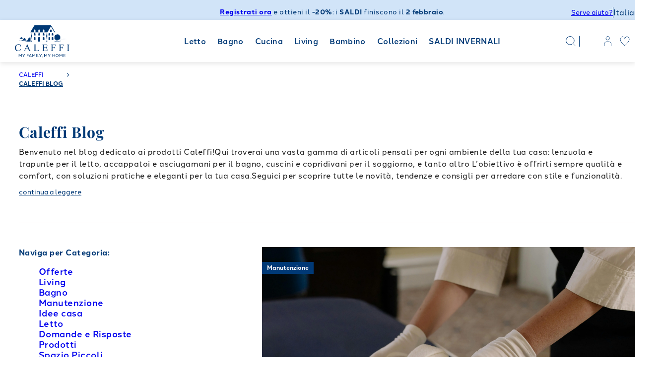

--- FILE ---
content_type: text/css
request_url: https://cdn.shopify.com/oxygen-v2/30547/18133/37437/2895613/assets/app-B_6wk6Yr.css
body_size: 2201
content:
@layer swiper,normalize,swiper-styled;@layer normalize{html,body,div,span,applet,main,object,iframe,h1,h2,h3,h4,h5,h6,p,blockquote,pre,abbr,acronym,address,big,cite,code,del,dfn,em,img,ins,kbd,q,s,samp,small,strike,strong,sub,sup,tt,var,b,u,i,center,dl,dt,dd,ol,ul,li,fieldset,form,label,legend,table,caption,tbody,tfoot,thead,tr,th,td,article,aside,canvas,details,embed,figure,figcaption,footer,header,hgroup,menu,nav,output,ruby,section,summary,time,mark,audio,video{margin:0;padding:0;border:0;font-size:100%}article,aside,details,main,figcaption,figure,footer,header,hgroup,menu,nav,section{display:block}blockquote,q{quotes:none}blockquote:before,blockquote:after{content:"";content:none}q:before,q:after{content:"";content:none}table{border-collapse:collapse;border-width:0px;padding:0;margin:0}html{height:100%;-webkit-text-size-adjust:none;-ms-text-size-adjust:none;background-color:#fff}input,textarea{color:#333;-webkit-appearance:none}input[type=button],input[type=submit]{cursor:pointer;-webkit-appearance:none;outline:none}input::-ms-clear{display:none}button{cursor:pointer;-webkit-appearance:none;outline:none}td,form{margin:0;padding:0}a{text-decoration:underline;outline:none;color:inherit;-webkit-tap-highlight-color:rgba(0,0,0,0)}a:hover{text-decoration:none}*,*:before,*:after{-webkit-box-sizing:border-box;-moz-box-sizing:border-box;box-sizing:border-box}*:not(input[type=checkbox]):focus,*:not(input[type=checkbox]):active{outline:none}a:focus,a:active{outline:none}*:focus-visible{outline:2px solid rgba(0,0,0,.1)!important}img{display:block;max-width:100%}}@font-face{font-family:Halcom;font-display:swap;src:url(https://cdn.shopify.com/oxygen-v2/30547/18133/37437/2895613/assets/Halcom-Light-6zZZT3nr.woff2) format("woff2"),url(https://cdn.shopify.com/oxygen-v2/30547/18133/37437/2895613/assets/Halcom-Light-DQwc2Q6k.woff) format("woff");font-weight:300;font-style:normal}@font-face{font-family:Halcom;font-display:swap;src:url(https://cdn.shopify.com/oxygen-v2/30547/18133/37437/2895613/assets/Halcom-Regular-BmIkxE1O.woff2) format("woff2"),url(https://cdn.shopify.com/oxygen-v2/30547/18133/37437/2895613/assets/Halcom-Regular-NRlpscQO.woff) format("woff");font-weight:400;font-style:normal}@font-face{font-family:Halcom;font-display:swap;src:url(https://cdn.shopify.com/oxygen-v2/30547/18133/37437/2895613/assets/Halcom-Medium-B-tftOMk.woff2) format("woff2"),url(https://cdn.shopify.com/oxygen-v2/30547/18133/37437/2895613/assets/Halcom-Medium-B-2_R9rr.woff) format("woff");font-weight:500;font-style:normal}@font-face{font-family:Halcom;font-display:swap;src:url(https://cdn.shopify.com/oxygen-v2/30547/18133/37437/2895613/assets/Halcom-Bold-CLIq6Pe5.woff2) format("woff2"),url(https://cdn.shopify.com/oxygen-v2/30547/18133/37437/2895613/assets/Halcom-Bold-BMG1iiMi.woff) format("woff");font-weight:700;font-style:normal}@font-face{font-family:PlayfairDisplay;font-display:swap;src:url(https://cdn.shopify.com/oxygen-v2/30547/18133/37437/2895613/assets/PlayfairDisplay-VariableFont_wght-BFZVAWdq.woff2) format("woff2"),url(https://cdn.shopify.com/oxygen-v2/30547/18133/37437/2895613/assets/PlayfairDisplay-VariableFont_wght-7tRKCQvy.ttf) format("ttf");font-weight:400 900;font-style:normal}:root{--black: #1e1e1e;--beige: #ebe5d8;--beige-100: #d3cbba;--beige-200: #f9f6f1;--beigeLight: #faf9f6;--tortora: #797270;--accentColor: #003976;--accentLight: #d1e4f8;--lightBlue: #d1e4f8;--accent-100: #f2f7fd;--brown: #797270;--error: #f00;--nero: #000;--warnColor: #e06506;--ff: "Halcom", Arial, sans-serif;--ff2: "Roboto", Arial, sans-serif;--ff3: "PlayfairDisplay", Arial, sans-serif}body{--_headerHeight: 100px;--_crumbsHeight: 50px;--_topBarHeight: 32px;-webkit-font-smoothing:antialiased;-moz-osx-font-smoothing:grayscale;font:400 16px Halcom,serif;line-height:1.5;color:var(--black);letter-spacing:.48px;padding-top:calc(var(--_headerHeight) + 32px);font-variant-numeric:lining-nums proportional-nums}body.disabled-scroll{overflow:hidden}.main{overflow:clip}.main[hidden]{display:none}.main__inner{padding-top:35px}.main__header{display:flex;gap:15px 40px;align-items:center;justify-content:space-between;margin-bottom:40px}.main__title{color:var(--accentColor);letter-spacing:.87px;font-size:30px;font-weight:700;font-family:var(--ff3);line-height:1.1}.h2{font-family:var(--ff3);color:var(--accentColor);font-size:22px;font-weight:700;line-height:1.2;margin-bottom:10px}.container{--_container-offset: 50px;padding-left:var(--_container-offset);padding-right:var(--_container-offset);width:100%;max-width:1920px;margin-left:auto;margin-right:auto}@layer swiper-styled{.swiper-button-next,.swiper-button-prev{--swiper-navigation-sides-offset: 0;--swiper-navigation-size: 30px;border-radius:50%;flex:none;padding:0;border:none;background:none;margin-top:0!important;transform:translateY(-50%);background-repeat:no-repeat;background-position:center;background-size:auto}.swiper-button-next:hover,.swiper-button-prev:hover,.swiper-button-next:focus-visible,.swiper-button-prev:focus-visible{background-color:var(--beige)}.swiper-button-next{right:0}.swiper-button-prev{left:0}.swiper-button-prev:after,.swiper-button-next:after{display:none}.swiper-button-prev .icon,.swiper-button-next .icon{font-size:12px;color:var(--accentColor)}.swiper-button-prev .icon{position:relative;left:-1px}.swiper-button-right .icon{position:relative;right:-1px}.swiper-group-arrows{display:flex;height:50px;background:var(--beige);width:74px;border-radius:50px;overflow:hidden}.swiper-group-arrows .swiper-button-next,.swiper-group-arrows .swiper-button-prev{position:static;height:auto;transform:none;flex:1;width:auto;background-image:none}.swiper-group-arrows .swiper-button-next.swiper-button-disabled,.swiper-group-arrows .swiper-button-prev.swiper-button-disabled{display:flex;opacity:.5}.swiper-group-arrows .swiper-button-next .icon{margin-right:6px}.swiper-group-arrows .swiper-button-prev .icon{margin-left:6px}.swiper-group-arrows--sm{height:38px;width:64px}.swiper-pagination-progressbar{top:auto;bottom:0;--swiper-pagination-progressbar-size: 3px;--swiper-pagination-progressbar-bg-color: var(--beige);--swiper-pagination-color: var(--accentColor)}.swiper-scrollbar{--swiper-scrollbar-bg-color: var(--accentLight)}.swiper-scrollbar-drag{--swiper-scrollbar-drag-bg-color: var(--accentColor)}.swiper:has(.swiper-scrollbar-vertical:not(.swiper-scrollbar-lock)){padding-right:30px!important}.swiper-pagination:not(.swiper-pagination-progressbar){position:static;margin-top:50px}@media (max-width: 767px){.swiper-pagination:not(.swiper-pagination-progressbar){margin-top:30px}}.swiper-horizontal>.swiper-pagination-bullets .swiper-pagination-bullet,.swiper-pagination-horizontal.swiper-pagination-bullets .swiper-pagination-bullet{margin:0 6px}@media (max-width: 767px){.swiper-horizontal>.swiper-pagination-bullets .swiper-pagination-bullet,.swiper-pagination-horizontal.swiper-pagination-bullets .swiper-pagination-bullet{margin:0 3px}}.swiper-pagination-bullet{--swiper-pagination-bullet-size: 15px;--swiper-pagination-bullet-inactive-color: #fff;--swiper-pagination-bullet-inactive-opacity: 1;border:1px solid var(--accentColor)}@media (max-width: 767px){.swiper-pagination-bullet{--swiper-pagination-bullet-size: 10px}}.swiper-pagination-bullet-active{--swiper-pagination-color: var(--accentColor)}}.color-accent{color:var(--accentColor)}.color-brown{color:var(--brown)}.weight-700{font-weight:700}.text-end{text-align:right}.text-start{text-align:left}.icon{stroke:currentColor;fill:currentColor;width:1em;height:1em}.icon-metro,.icon-smile,.icon-sad,.icon-heart,.icon-user,.icon-bag,.icon-zoom,.icon-store,.icon-bed,.icon-bed-singolo{fill:none}.icon-marker,.icon-question,.icon-planet,.icon-chevron-left,.icon-chevron-right{stroke:none}.wrapper{display:grid;grid-template-columns:440px 1fr;gap:50px;margin-bottom:100px;margin-top:48px;padding-bottom:1px}.wrapper:not(:has(.wrapper__sidebar)){display:block}.wrapper__contentInner{padding-left:30px}.containerHr{height:1px;border:none;background:var(--beige);width:100%;flex:none;clear:both;margin:0}.head{display:flex;align-items:flex-end;gap:40px 10%;margin-bottom:48px}.head .search{width:40%;max-width:718px;min-width:404px;flex:none}.head>div{margin-bottom:0}.styled-text ol ol,.styled-text ul ul,.styled-text ul ol,.styled-text ol ul{margin-left:24px;margin-bottom:0}.styled-text ol,.styled-text ul{margin-bottom:20px;list-style-position:inside}.styled-text a:not(.btn){color:var(--accentColor);text-decoration:underline}.styled-text a:not(.btn):hover{text-decoration:none}.styled-text h3,.styled-text h2{color:var(--accentColor);font-size:22px;font-weight:700;font-family:var(--ff3);margin-top:30px;margin-bottom:12px}.styled-text h4{color:var(--accentColor);font-size:16px;font-weight:700;font-family:var(--ff3);margin-top:20px;margin-bottom:12px}.styled-text p{margin-bottom:20px}.styled-text .cta{margin-top:40px}.styled-text>*:first-child{margin-top:0}.styled-text>*:last-child{margin-bottom:0}.labelSticky{position:absolute;left:0;top:30px;z-index:2;font-size:12px;font-weight:700;color:#fff;line-height:1.2;padding:5px 10px;letter-spacing:0;background:var(--accentColor)}.mt-0{margin-top:0}.modal-footer{display:flex;align-items:center;gap:20px;justify-content:flex-end;margin-top:30px}.form-grid{display:flex;flex-wrap:wrap;gap:0 18px}.form-grid__item{width:100%}.form-grid__item--2{width:calc(50% - 9px)}.form-grid__item--3{width:calc(33.33% - 12px)}.pagination{display:flex;flex-direction:column;gap:30px}@media (min-width: 1201px){.text-lg-end{text-align:right}.visible-lg{display:none!important}}@media (max-width: 1400px){body{--_headerHeight: 85px}.container{--_container-offset: 30px}.wrapper__contentInner{padding-left:0}}@media (max-width: 1200px){.hidden-lg{display:none}body{--_headerHeight: 60px}.main__inner{padding-top:20px}.head{flex-direction:column;align-items:flex-start;margin-bottom:40px}.head .search{width:100%;min-width:auto;max-width:none}.wrapper{grid-template-columns:100%;margin-top:40px;margin-bottom:80px}.wrapper__sidebar{order:1}.hidden-lg{display:none!important}.mt-lg-0{margin-top:0!important}}@media (min-width: 1025px){.visible-md{display:none!important}}@media (max-width: 1024px){.hidden-md{display:none!important}}@media (max-width: 767px){body{font-size:14px}.container{--_container-offset: 20px}.wrapper{margin-top:30px;margin-bottom:60px}.main__header{margin-bottom:32px}.main__title{font-size:22px}.h2{font-size:18px}.styled-text h3,.styled-text h2{font-size:20px;margin-top:25px}.styled-text .cta{margin-top:30px}.modal-footer{margin-top:20px}.pagination{gap:20px}}@media (max-width: 575px){.container{--_container-offset: 10px}}@media (max-width: 420px){.main__title{font-size:20px}}.badge{display:inline-flex;align-items:center;justify-content:center;vertical-align:middle;min-width:15px;height:15px;padding:0;white-space:nowrap;text-align:center;border-radius:50%;line-height:1;background:var(--accentLight);font-size:9px;flex:none;font-weight:400;font-family:var(--ff);letter-spacing:0;color:var(--black)}.hr{width:100%;height:1px;border:none;background:var(--accentColor);clear:both;flex:none}iframe[name="Messaging window"],.zipchat-iframe{z-index:9999!important}.dfd-root input:focus{border:none;box-shadow:none;outline:none}.cn_element input{-webkit-appearance:auto}


--- FILE ---
content_type: text/css
request_url: https://cdn.shopify.com/oxygen-v2/30547/18133/37437/2895613/assets/BlogPage-Bf62dXGV.css
body_size: -92
content:
._list_1aav3_1{display:flex;flex-direction:column;gap:12px;list-style-type:none}._listLink_1aav3_7{text-decoration:none;display:flex;align-items:center;gap:10px;font-size:18px;font-weight:500;line-height:1.2}._listLink_1aav3_7>*{font-weight:500}._listLink_1aav3_7:hover{text-decoration:underline}._sidebarTitle_1abdx_1{font-size:16px;font-weight:700;color:var(--accentColor);margin-bottom:13px}._sidebarSeparator_1abdx_7{margin:22px 0}._blogGrid_1abdx_10{display:grid;gap:50px 40px;grid-template-columns:repeat(2,1fr)}._blogGridItem_1abdx_15:first-child{grid-column:span 2}._blogHead_1abdx_18{margin-bottom:15px}._blogTitle_1abdx_21{letter-spacing:.9px;font-size:30px;font-weight:700;font-family:var(--ff3);color:var(--accentColor);line-height:1.2;margin-bottom:12px}._blogDate_1abdx_30{font-size:14px}._blogContent_1abdx_33{margin-top:30px}._blogImage_1abdx_36{position:relative;aspect-ratio:1/1;max-height:560px;width:100%}._blogImage_1abdx_36 img{width:100%;height:100%;object-fit:cover}._blogShare_1abdx_48{margin-top:30px}@media (max-width: 767px){._blogGrid_1abdx_10{gap:30px;grid-template-columns:100%}._blogGridItem_1abdx_15:first-child{grid-column:span 1}._blogImage_1abdx_36{aspect-ratio:1/1.226}}._list_rwez4_1{display:flex;flex-direction:column;gap:15px}._card_rwez4_7{display:grid;grid-template-columns:130px 1fr;gap:15px;position:relative}._link_rwez4_13{position:absolute;top:0;left:0;width:100%;height:100%;text-decoration:none;z-index:2}._content_rwez4_22{display:flex;flex-direction:column;padding-top:3px;padding-bottom:3px;gap:5px}._picture_rwez4_29{aspect-ratio:1/1}._picture_rwez4_29 img{width:100%;height:100%;object-fit:cover}._title_rwez4_37{font-size:16px;font-weight:700;color:var(--accentColor);overflow:hidden;text-overflow:ellipsis;display:-webkit-box;-webkit-line-clamp:4;-webkit-box-orient:vertical}._date_rwez4_47{margin-top:auto;font-size:14px}@media (max-width: 420px){._card_rwez4_7{grid-template-columns:110px 1fr}._title_rwez4_37{-webkit-line-clamp:3;font-size:14px}._date_rwez4_47{font-size:12px}}


--- FILE ---
content_type: text/css
request_url: https://cdn.shopify.com/oxygen-v2/30547/18133/37437/2895613/assets/BlogPostItem-CNYyA8gQ.css
body_size: -429
content:
._card_1yf51_1{position:relative;display:flex;flex-direction:column;gap:12px}._picture_1yf51_7{position:relative;aspect-ratio:1/.99;max-height:560px;flex:none;width:100%;margin-bottom:7px;background:var(--beigeLight)}._picture_1yf51_7 picture{height:100%}._picture_1yf51_7 img{width:100%;height:100%;object-fit:cover}._title_1yf51_26{font-size:18px;font-weight:700;letter-spacing:.54px;font-family:var(--ff3);color:var(--accentColor)}._description_1yf51_34{font-size:16px;font-weight:400;overflow:hidden;text-overflow:ellipsis;display:-webkit-box;-webkit-line-clamp:3;-webkit-box-orient:vertical}._date_1yf51_43{font-size:14px;line-height:1.2;font-weight:500}@media (max-width: 767px){._picture_1yf51_7{aspect-ratio:1/1.226}._description_1yf51_34{font-size:14px}._date_1yf51_43{font-size:13px}._cta_1yf51_59{display:none}}


--- FILE ---
content_type: text/css
request_url: https://cdn.shopify.com/oxygen-v2/30547/18133/37437/2895613/assets/Url-DbJL8iYJ.css
body_size: -246
content:
._link_ob5q9_1{text-decoration:underline;color:var(--accentColor);font-size:16px;font-weight:400;display:inline-block;vertical-align:middle;line-height:1.2;-webkit-appearance:none;-moz-appearance:none;appearance:none;padding:0;background:none;border:none;font-family:inherit}._link_ob5q9_1:hover{text-decoration:none}._link_sm_ob5q9_19{font-size:14px;letter-spacing:0}


--- FILE ---
content_type: text/css
request_url: https://cdn.shopify.com/oxygen-v2/30547/18133/37437/2895613/assets/CategoriesFilter-D4qboEb0.css
body_size: -301
content:
._container_jqcyl_1{position:relative;z-index:1;padding:25px 0;margin-bottom:50px}._container_jqcyl_1:before{content:"";position:absolute;top:0;height:100%;left:-20vw;width:140vw;background:var(--beigeLight);z-index:-1}._title_jqcyl_18{font-weight:700;font-size:14px;margin-bottom:8px;line-height:1}._wrap_jqcyl_25{display:flex;flex-wrap:wrap;gap:10px;padding:2px}._toggle_jqcyl_32{height:57px;padding:0 30px;font-family:var(--ff);color:var(--accentColor);border:1px solid var(--accentLight);background:#fff;font-size:18px;font-weight:500;letter-spacing:0;line-height:1;display:inline-flex;align-items:center;justify-content:center;gap:10px;white-space:nowrap;text-decoration:none}._toggle_caret_jqcyl_51{display:none}._toggle_jqcyl_32:hover,._toggle_jqcyl_32:focus-visible{border-color:var(--accentColor)}._toggle_jqcyl_32.is-active,._toggle_jqcyl_32.active{box-shadow:0 0 0 1px var(--accentColor);border-color:var(--accentColor)}._toggle_jqcyl_32.is-active ._toggle_caret_jqcyl_51{display:block;width:10px;height:10px;position:relative;top:1px}@media (max-width: 767px){._wrap_jqcyl_25{flex-wrap:nowrap;overflow:hidden;overflow-x:auto;margin-left:calc(var(--_container-offset) * -1);margin-right:calc(var(--_container-offset) * -1);padding-left:var(--_container-offset);padding-right:var(--_container-offset)}}@media (max-width: 1200px){._container_jqcyl_1{margin-bottom:40px}._toggle_jqcyl_32{height:39px;font-size:16px;padding:0 20px;font-weight:700}}


--- FILE ---
content_type: image/svg+xml
request_url: https://cdn.sanity.io/images/80akdxf4/production/f8510e1eda9787acbb6aca55a69cd2b80826a05c-35x24.svg?auto=format
body_size: -200
content:
<svg xmlns="http://www.w3.org/2000/svg" fill="none" viewBox="0 0 35 24" height="24" width="35">
<rect stroke="#D9D9D9" fill="white" rx="3.5" height="23" width="34" y="0.5" x="0.5"></rect>
<path fill="#ED0006" d="M20.0949 12.1266C20.0949 15.939 17.0398 19.0296 13.2712 19.0296C9.50249 19.0296 6.44739 15.939 6.44739 12.1266C6.44739 8.3142 9.50249 5.22363 13.2712 5.22363C17.0398 5.22363 20.0949 8.3142 20.0949 12.1266Z"></path>
<path fill="#0099DF" d="M28.9474 12.1266C28.9474 15.939 25.8923 19.0296 22.1236 19.0296C18.355 19.0296 15.2999 15.939 15.2999 12.1266C15.2999 8.3142 18.355 5.22363 22.1236 5.22363C25.8923 5.22363 28.9474 8.3142 28.9474 12.1266Z"></path>
<path fill="#6C6BBD" d="M17.6974 6.87305C19.1646 8.13918 20.0949 10.0232 20.0949 12.127C20.0949 14.2308 19.1646 16.1148 17.6974 17.3809C16.2303 16.1148 15.2999 14.2308 15.2999 12.127C15.2999 10.0232 16.2303 8.13918 17.6974 6.87305Z" clip-rule="evenodd" fill-rule="evenodd"></path>
</svg>


--- FILE ---
content_type: text/javascript
request_url: https://cdn.shopify.com/oxygen-v2/30547/18133/37437/2895613/assets/(_locale).blog._index-ImBaZxuc.js
body_size: -13
content:
import{u as s,j as g}from"./components-CDzcxxQu.js";import{u as i,S as l}from"./root--X3clWvK.js";import{B as m}from"./BlogPage-Cax1DJKR.js";import{g as u,a as p}from"./getAlternates-LJu1QFGG.js";import"./BlogPostItem-CaEAW0o3.js";import"./Url-KkyKb8qX.js";import"./getLocalDateString-C6bJNVgP.js";import"./ContainerHead-CGmB19QU.js";import"./CategoriesFilter-C4O2nd2z.js";const b=t=>{const o=t.data.blogPageInitial.data,{blog:a}=o;return[{title:a.title,to:"/blog"}]},I={breadcrumbs:b},L=({data:t,matches:o,location:a})=>{var n;const e=(n=t==null?void 0:t.blogPageInitial.data)==null?void 0:n.blog;if(!e)return[];const r=e.seo;return[...u({seo:r,matches:o}),...p(l.BlogLanding,o,a,e.translations)]};function S(){const{blogPageInitial:t}=s(),{data:o}=i(t);return o?g.jsx(m,{blogPageData:o}):null}export{S as default,I as handle,L as meta};


--- FILE ---
content_type: text/javascript
request_url: https://cdn.shopify.com/oxygen-v2/30547/18133/37437/2895613/assets/BlogPostItem-CaEAW0o3.js
body_size: -191
content:
import{j as t}from"./components-CDzcxxQu.js";import{d as _,f,g,L as u,H as x,a as p}from"./root--X3clWvK.js";import{U as j}from"./Url-KkyKb8qX.js";import{g as h}from"./getLocalDateString-C6bJNVgP.js";const y="_card_1yf51_1",v="_picture_1yf51_7",L="_title_1yf51_26",N="_description_1yf51_34",b="_date_1yf51_43",S="_cta_1yf51_59",s={card:y,picture:v,title:L,description:N,date:b,cta:S};function $({name:a}){return t.jsx("div",{className:"labelSticky",children:a})}function P({post:a,heading:o}){var r;const n=_(),{locale:l}=f(),{title:d,shortContent:m,image:c,category:e,tags:k,author:A,slug:i,_createdAt:B}=a;return t.jsxs("div",{className:s.card,children:[t.jsxs("div",{className:s.picture,children:[t.jsx($,{name:e.name}),c&&t.jsx(g,{image:c})]}),t.jsx(u,{to:`/blog/${e.slug}/${i}`,children:t.jsx(x,{className:s.title,as:o||"div",children:d})}),t.jsx("div",{className:s.description,children:t.jsx(p,{lineClamp:4,children:m})}),t.jsx("div",{className:s.date,children:h(a._createdAt,l)}),t.jsx("div",{className:s.cta,children:t.jsx(j,{modificator:"sm",to:`/blog/${e.slug}/${i}`,prefetch:"intent",children:(r=n.global)==null?void 0:r.findOutMore})})]})}export{P as B,$ as L};


--- FILE ---
content_type: text/javascript
request_url: https://cdn.shopify.com/oxygen-v2/30547/18133/37437/2895613/assets/getAlternates-LJu1QFGG.js
body_size: 561
content:
import{x as p,y as x,S as c,z as m,X as f,A as C,D as h,E as N,F as B}from"./root--X3clWvK.js";function j({seo:r,matches:g,jsonLd:n}){var u,d,w,P;const[t]=g,l=((P=(w=(d=(u=t.data)==null?void 0:u.rootInitial)==null?void 0:d.data)==null?void 0:w.settings)==null?void 0:P.seo)||{},i=r==null?void 0:r.title,e=r==null?void 0:r.description,o=r!=null&&r.image?typeof r.image=="string"?r.image:p(r.image):null,a=r==null?void 0:r.keywords;return x({title:i,description:e,image:o,keywords:a,jsonLd:n},l)}function S({docType:r,url:g,location:n}){const t=g?new URL(g):null;if(!t)return[];const l=new URLSearchParams(n.search),e=l.size==2&&l.has("cursor")&&l.has("direction")?n.search&&new URLSearchParams(n.search):null;return[{tagName:"link",rel:"canonical",href:[t.origin,n.pathname,e&&`?${e.toString()}`].filter(Boolean).join("").replace(/\/$/,"")}]}function U({docType:r,url:g,location:n}){const t={tagName:"meta",name:"robots",content:"index, follow"},l={tagName:"meta",name:"robots",content:"noindex, nofollow"},i={tagName:"meta",name:"robots",content:"noindex, follow"},e=new URLSearchParams(n.search);return e.size==0?[t]:e.size==2&&e.has("cursor")&&e.has("direction")?[i]:[l]}const k=(r,g,n,t)=>{const[l]=g,i=l.data,{url:e}=i,o=S({docType:r,url:e,location:n}),a=U({docType:r,url:e,location:n});switch(r){case c.Home:return[...o,...a,...L(e,"")];case c.BlogLanding:return[...o,...a,...L(e,"blog")];case c.StoreLocatorLanding:return[...o,...a,...L(e,"store-locator")];case c.StoreLocatorRegion:case c.StoreLocatorState:case c.StoreLocatorCity:return[...o,...a,...s(e,"store-locator",t)];case c.FaqQuestion:case c.FaqQuestionCategory:return[...o,...a,...s(e,"faq",t)];case c.BlogPost:case c.BlogPostCategory:return[...o,...a,...s(e,"blog",t)];case c.Category:return[...o,...a,...s(e,"",t)];case c.GenericLanding:return[...o,...a,...s(e,"",t)];case c.Product:return[...o,...a,...A(e,"",t)]}return[]};function L(r,g){const n=r?new URL(r):null;return n?[{tagName:"link",rel:"alternate",hrefLang:"x-default",href:[m(n),f.pathPrefix.toLowerCase(),g].filter(Boolean).join("/")},...C.map(t=>t?{tagName:"link",rel:"alternate",hrefLang:t.language.toLowerCase(),href:[h(n,t.topLevelDomain),t.pathPrefix,g].filter(Boolean).join("/")}:null).filter(Boolean)]:[]}function s(r,g,n){const t=r?new URL(r):null;if(!t||!n)return[];const l=n.filter(Boolean).find(e=>e.language===f.sanityLanguage),i=l==null?void 0:l.slug;return[...i?[{tagName:"link",rel:"alternate",hrefLang:"x-default",href:[m(t),f.pathPrefix.toLowerCase(),g,i.join("/")].filter(Boolean).join("/")}]:[],...n.map(e=>{if(!(e!=null&&e.slug)||!(e!=null&&e.language))return null;const o=e.slug.join("/"),a=N.get(e.language);if(!a||!o)return null;const u=h(t,a.topLevelDomain);return{tagName:"link",rel:"alternate",hrefLang:a.language.toLowerCase(),href:[u,a.pathPrefix,g,o].filter(Boolean).join("/")}}).filter(Boolean)]}function A(r,g,n){const t=r?new URL(r):null;if(!t||!n)return[];const l=n.find(e=>e.language.toLowerCase()===f.language.toLowerCase()),i=l==null?void 0:l.slug;return[...i?[{tagName:"link",rel:"alternate",hrefLang:"x-default",href:[m(t),f.pathPrefix.toLowerCase(),g,i.join("/")].filter(Boolean).join("/")}]:[],...n.map(e=>{if(!(e!=null&&e.slug)||!(e!=null&&e.language))return null;const o=e.slug.join("/"),a=B.get(e.language.toLowerCase());if(!a||!o)return null;const u=h(t,a.topLevelDomain);return{tagName:"link",rel:"alternate",hrefLang:a.language.toLowerCase(),href:[u,a.pathPrefix,g,o].filter(Boolean).join("/")}}).filter(Boolean)]}export{k as a,j as g};


--- FILE ---
content_type: text/javascript
request_url: https://cdn.shopify.com/oxygen-v2/30547/18133/37437/2895613/assets/components-CDzcxxQu.js
body_size: 76851
content:
var zp=Object.defineProperty;var jp=(e,t,n)=>t in e?zp(e,t,{enumerable:!0,configurable:!0,writable:!0,value:n}):e[t]=n;var jl=(e,t,n)=>jp(e,typeof t!="symbol"?t+"":t,n);function cf(e,t){for(var n=0;n<t.length;n++){const r=t[n];if(typeof r!="string"&&!Array.isArray(r)){for(const l in r)if(l!=="default"&&!(l in e)){const i=Object.getOwnPropertyDescriptor(r,l);i&&Object.defineProperty(e,l,i.get?i:{enumerable:!0,get:()=>r[l]})}}}return Object.freeze(Object.defineProperty(e,Symbol.toStringTag,{value:"Module"}))}var w1=typeof globalThis<"u"?globalThis:typeof window<"u"?window:typeof global<"u"?global:typeof self<"u"?self:{};function ff(e){return e&&e.__esModule&&Object.prototype.hasOwnProperty.call(e,"default")?e.default:e}var df={exports:{}},bi={},hf={exports:{}},Q={};/**
 * @license React
 * react.production.min.js
 *
 * Copyright (c) Facebook, Inc. and its affiliates.
 *
 * This source code is licensed under the MIT license found in the
 * LICENSE file in the root directory of this source tree.
 */var El=Symbol.for("react.element"),Ip=Symbol.for("react.portal"),Up=Symbol.for("react.fragment"),Ap=Symbol.for("react.strict_mode"),$p=Symbol.for("react.profiler"),Bp=Symbol.for("react.provider"),Hp=Symbol.for("react.context"),Vp=Symbol.for("react.forward_ref"),Wp=Symbol.for("react.suspense"),Kp=Symbol.for("react.memo"),Qp=Symbol.for("react.lazy"),Ls=Symbol.iterator;function Yp(e){return e===null||typeof e!="object"?null:(e=Ls&&e[Ls]||e["@@iterator"],typeof e=="function"?e:null)}var pf={isMounted:function(){return!1},enqueueForceUpdate:function(){},enqueueReplaceState:function(){},enqueueSetState:function(){}},mf=Object.assign,vf={};function Er(e,t,n){this.props=e,this.context=t,this.refs=vf,this.updater=n||pf}Er.prototype.isReactComponent={};Er.prototype.setState=function(e,t){if(typeof e!="object"&&typeof e!="function"&&e!=null)throw Error("setState(...): takes an object of state variables to update or a function which returns an object of state variables.");this.updater.enqueueSetState(this,e,t,"setState")};Er.prototype.forceUpdate=function(e){this.updater.enqueueForceUpdate(this,e,"forceUpdate")};function yf(){}yf.prototype=Er.prototype;function ru(e,t,n){this.props=e,this.context=t,this.refs=vf,this.updater=n||pf}var lu=ru.prototype=new yf;lu.constructor=ru;mf(lu,Er.prototype);lu.isPureReactComponent=!0;var Ts=Array.isArray,gf=Object.prototype.hasOwnProperty,iu={current:null},wf={key:!0,ref:!0,__self:!0,__source:!0};function Sf(e,t,n){var r,l={},i=null,o=null;if(t!=null)for(r in t.ref!==void 0&&(o=t.ref),t.key!==void 0&&(i=""+t.key),t)gf.call(t,r)&&!wf.hasOwnProperty(r)&&(l[r]=t[r]);var a=arguments.length-2;if(a===1)l.children=n;else if(1<a){for(var u=Array(a),s=0;s<a;s++)u[s]=arguments[s+2];l.children=u}if(e&&e.defaultProps)for(r in a=e.defaultProps,a)l[r]===void 0&&(l[r]=a[r]);return{$$typeof:El,type:e,key:i,ref:o,props:l,_owner:iu.current}}function Xp(e,t){return{$$typeof:El,type:e.type,key:t,ref:e.ref,props:e.props,_owner:e._owner}}function ou(e){return typeof e=="object"&&e!==null&&e.$$typeof===El}function Jp(e){var t={"=":"=0",":":"=2"};return"$"+e.replace(/[=:]/g,function(n){return t[n]})}var Ds=/\/+/g;function Ro(e,t){return typeof e=="object"&&e!==null&&e.key!=null?Jp(""+e.key):t.toString(36)}function oi(e,t,n,r,l){var i=typeof e;(i==="undefined"||i==="boolean")&&(e=null);var o=!1;if(e===null)o=!0;else switch(i){case"string":case"number":o=!0;break;case"object":switch(e.$$typeof){case El:case Ip:o=!0}}if(o)return o=e,l=l(o),e=r===""?"."+Ro(o,0):r,Ts(l)?(n="",e!=null&&(n=e.replace(Ds,"$&/")+"/"),oi(l,t,n,"",function(s){return s})):l!=null&&(ou(l)&&(l=Xp(l,n+(!l.key||o&&o.key===l.key?"":(""+l.key).replace(Ds,"$&/")+"/")+e)),t.push(l)),1;if(o=0,r=r===""?".":r+":",Ts(e))for(var a=0;a<e.length;a++){i=e[a];var u=r+Ro(i,a);o+=oi(i,t,n,u,l)}else if(u=Yp(e),typeof u=="function")for(e=u.call(e),a=0;!(i=e.next()).done;)i=i.value,u=r+Ro(i,a++),o+=oi(i,t,n,u,l);else if(i==="object")throw t=String(e),Error("Objects are not valid as a React child (found: "+(t==="[object Object]"?"object with keys {"+Object.keys(e).join(", ")+"}":t)+"). If you meant to render a collection of children, use an array instead.");return o}function Il(e,t,n){if(e==null)return e;var r=[],l=0;return oi(e,r,"","",function(i){return t.call(n,i,l++)}),r}function Gp(e){if(e._status===-1){var t=e._result;t=t(),t.then(function(n){(e._status===0||e._status===-1)&&(e._status=1,e._result=n)},function(n){(e._status===0||e._status===-1)&&(e._status=2,e._result=n)}),e._status===-1&&(e._status=0,e._result=t)}if(e._status===1)return e._result.default;throw e._result}var Be={current:null},ai={transition:null},Zp={ReactCurrentDispatcher:Be,ReactCurrentBatchConfig:ai,ReactCurrentOwner:iu};function Ef(){throw Error("act(...) is not supported in production builds of React.")}Q.Children={map:Il,forEach:function(e,t,n){Il(e,function(){t.apply(this,arguments)},n)},count:function(e){var t=0;return Il(e,function(){t++}),t},toArray:function(e){return Il(e,function(t){return t})||[]},only:function(e){if(!ou(e))throw Error("React.Children.only expected to receive a single React element child.");return e}};Q.Component=Er;Q.Fragment=Up;Q.Profiler=$p;Q.PureComponent=ru;Q.StrictMode=Ap;Q.Suspense=Wp;Q.__SECRET_INTERNALS_DO_NOT_USE_OR_YOU_WILL_BE_FIRED=Zp;Q.act=Ef;Q.cloneElement=function(e,t,n){if(e==null)throw Error("React.cloneElement(...): The argument must be a React element, but you passed "+e+".");var r=mf({},e.props),l=e.key,i=e.ref,o=e._owner;if(t!=null){if(t.ref!==void 0&&(i=t.ref,o=iu.current),t.key!==void 0&&(l=""+t.key),e.type&&e.type.defaultProps)var a=e.type.defaultProps;for(u in t)gf.call(t,u)&&!wf.hasOwnProperty(u)&&(r[u]=t[u]===void 0&&a!==void 0?a[u]:t[u])}var u=arguments.length-2;if(u===1)r.children=n;else if(1<u){a=Array(u);for(var s=0;s<u;s++)a[s]=arguments[s+2];r.children=a}return{$$typeof:El,type:e.type,key:l,ref:i,props:r,_owner:o}};Q.createContext=function(e){return e={$$typeof:Hp,_currentValue:e,_currentValue2:e,_threadCount:0,Provider:null,Consumer:null,_defaultValue:null,_globalName:null},e.Provider={$$typeof:Bp,_context:e},e.Consumer=e};Q.createElement=Sf;Q.createFactory=function(e){var t=Sf.bind(null,e);return t.type=e,t};Q.createRef=function(){return{current:null}};Q.forwardRef=function(e){return{$$typeof:Vp,render:e}};Q.isValidElement=ou;Q.lazy=function(e){return{$$typeof:Qp,_payload:{_status:-1,_result:e},_init:Gp}};Q.memo=function(e,t){return{$$typeof:Kp,type:e,compare:t===void 0?null:t}};Q.startTransition=function(e){var t=ai.transition;ai.transition={};try{e()}finally{ai.transition=t}};Q.unstable_act=Ef;Q.useCallback=function(e,t){return Be.current.useCallback(e,t)};Q.useContext=function(e){return Be.current.useContext(e)};Q.useDebugValue=function(){};Q.useDeferredValue=function(e){return Be.current.useDeferredValue(e)};Q.useEffect=function(e,t){return Be.current.useEffect(e,t)};Q.useId=function(){return Be.current.useId()};Q.useImperativeHandle=function(e,t,n){return Be.current.useImperativeHandle(e,t,n)};Q.useInsertionEffect=function(e,t){return Be.current.useInsertionEffect(e,t)};Q.useLayoutEffect=function(e,t){return Be.current.useLayoutEffect(e,t)};Q.useMemo=function(e,t){return Be.current.useMemo(e,t)};Q.useReducer=function(e,t,n){return Be.current.useReducer(e,t,n)};Q.useRef=function(e){return Be.current.useRef(e)};Q.useState=function(e){return Be.current.useState(e)};Q.useSyncExternalStore=function(e,t,n){return Be.current.useSyncExternalStore(e,t,n)};Q.useTransition=function(){return Be.current.useTransition()};Q.version="18.3.1";hf.exports=Q;var y=hf.exports;const qp=ff(y),xf=cf({__proto__:null,default:qp},[y]);/**
 * @license React
 * react-jsx-runtime.production.min.js
 *
 * Copyright (c) Facebook, Inc. and its affiliates.
 *
 * This source code is licensed under the MIT license found in the
 * LICENSE file in the root directory of this source tree.
 */var bp=y,em=Symbol.for("react.element"),tm=Symbol.for("react.fragment"),nm=Object.prototype.hasOwnProperty,rm=bp.__SECRET_INTERNALS_DO_NOT_USE_OR_YOU_WILL_BE_FIRED.ReactCurrentOwner,lm={key:!0,ref:!0,__self:!0,__source:!0};function kf(e,t,n){var r,l={},i=null,o=null;n!==void 0&&(i=""+n),t.key!==void 0&&(i=""+t.key),t.ref!==void 0&&(o=t.ref);for(r in t)nm.call(t,r)&&!lm.hasOwnProperty(r)&&(l[r]=t[r]);if(e&&e.defaultProps)for(r in t=e.defaultProps,t)l[r]===void 0&&(l[r]=t[r]);return{$$typeof:em,type:e,key:i,ref:o,props:l,_owner:rm.current}}bi.Fragment=tm;bi.jsx=kf;bi.jsxs=kf;df.exports=bi;var S1=df.exports,Cf={exports:{}},tt={},Rf={exports:{}},Pf={};/**
 * @license React
 * scheduler.production.min.js
 *
 * Copyright (c) Facebook, Inc. and its affiliates.
 *
 * This source code is licensed under the MIT license found in the
 * LICENSE file in the root directory of this source tree.
 */(function(e){function t(M,B){var V=M.length;M.push(B);e:for(;0<V;){var q=V-1>>>1,le=M[q];if(0<l(le,B))M[q]=B,M[V]=le,V=q;else break e}}function n(M){return M.length===0?null:M[0]}function r(M){if(M.length===0)return null;var B=M[0],V=M.pop();if(V!==B){M[0]=V;e:for(var q=0,le=M.length,kt=le>>>1;q<kt;){var Le=2*(q+1)-1,dt=M[Le],Ie=Le+1,Mt=M[Ie];if(0>l(dt,V))Ie<le&&0>l(Mt,dt)?(M[q]=Mt,M[Ie]=V,q=Ie):(M[q]=dt,M[Le]=V,q=Le);else if(Ie<le&&0>l(Mt,V))M[q]=Mt,M[Ie]=V,q=Ie;else break e}}return B}function l(M,B){var V=M.sortIndex-B.sortIndex;return V!==0?V:M.id-B.id}if(typeof performance=="object"&&typeof performance.now=="function"){var i=performance;e.unstable_now=function(){return i.now()}}else{var o=Date,a=o.now();e.unstable_now=function(){return o.now()-a}}var u=[],s=[],f=1,c=null,d=3,w=!1,m=!1,x=!1,_=typeof setTimeout=="function"?setTimeout:null,p=typeof clearTimeout=="function"?clearTimeout:null,h=typeof setImmediate<"u"?setImmediate:null;typeof navigator<"u"&&navigator.scheduling!==void 0&&navigator.scheduling.isInputPending!==void 0&&navigator.scheduling.isInputPending.bind(navigator.scheduling);function v(M){for(var B=n(s);B!==null;){if(B.callback===null)r(s);else if(B.startTime<=M)r(s),B.sortIndex=B.expirationTime,t(u,B);else break;B=n(s)}}function E(M){if(x=!1,v(M),!m)if(n(u)!==null)m=!0,rt(P);else{var B=n(s);B!==null&&ye(E,B.startTime-M)}}function P(M,B){m=!1,x&&(x=!1,p(R),R=-1),w=!0;var V=d;try{for(v(B),c=n(u);c!==null&&(!(c.expirationTime>B)||M&&!K());){var q=c.callback;if(typeof q=="function"){c.callback=null,d=c.priorityLevel;var le=q(c.expirationTime<=B);B=e.unstable_now(),typeof le=="function"?c.callback=le:c===n(u)&&r(u),v(B)}else r(u);c=n(u)}if(c!==null)var kt=!0;else{var Le=n(s);Le!==null&&ye(E,Le.startTime-B),kt=!1}return kt}finally{c=null,d=V,w=!1}}var g=!1,L=null,R=-1,N=5,O=-1;function K(){return!(e.unstable_now()-O<N)}function G(){if(L!==null){var M=e.unstable_now();O=M;var B=!0;try{B=L(!0,M)}finally{B?de():(g=!1,L=null)}}else g=!1}var de;if(typeof h=="function")de=function(){h(G)};else if(typeof MessageChannel<"u"){var he=new MessageChannel,_e=he.port2;he.port1.onmessage=G,de=function(){_e.postMessage(null)}}else de=function(){_(G,0)};function rt(M){L=M,g||(g=!0,de())}function ye(M,B){R=_(function(){M(e.unstable_now())},B)}e.unstable_IdlePriority=5,e.unstable_ImmediatePriority=1,e.unstable_LowPriority=4,e.unstable_NormalPriority=3,e.unstable_Profiling=null,e.unstable_UserBlockingPriority=2,e.unstable_cancelCallback=function(M){M.callback=null},e.unstable_continueExecution=function(){m||w||(m=!0,rt(P))},e.unstable_forceFrameRate=function(M){0>M||125<M?console.error("forceFrameRate takes a positive int between 0 and 125, forcing frame rates higher than 125 fps is not supported"):N=0<M?Math.floor(1e3/M):5},e.unstable_getCurrentPriorityLevel=function(){return d},e.unstable_getFirstCallbackNode=function(){return n(u)},e.unstable_next=function(M){switch(d){case 1:case 2:case 3:var B=3;break;default:B=d}var V=d;d=B;try{return M()}finally{d=V}},e.unstable_pauseExecution=function(){},e.unstable_requestPaint=function(){},e.unstable_runWithPriority=function(M,B){switch(M){case 1:case 2:case 3:case 4:case 5:break;default:M=3}var V=d;d=M;try{return B()}finally{d=V}},e.unstable_scheduleCallback=function(M,B,V){var q=e.unstable_now();switch(typeof V=="object"&&V!==null?(V=V.delay,V=typeof V=="number"&&0<V?q+V:q):V=q,M){case 1:var le=-1;break;case 2:le=250;break;case 5:le=1073741823;break;case 4:le=1e4;break;default:le=5e3}return le=V+le,M={id:f++,callback:B,priorityLevel:M,startTime:V,expirationTime:le,sortIndex:-1},V>q?(M.sortIndex=V,t(s,M),n(u)===null&&M===n(s)&&(x?(p(R),R=-1):x=!0,ye(E,V-q))):(M.sortIndex=le,t(u,M),m||w||(m=!0,rt(P))),M},e.unstable_shouldYield=K,e.unstable_wrapCallback=function(M){var B=d;return function(){var V=d;d=B;try{return M.apply(this,arguments)}finally{d=V}}}})(Pf);Rf.exports=Pf;var im=Rf.exports;/**
 * @license React
 * react-dom.production.min.js
 *
 * Copyright (c) Facebook, Inc. and its affiliates.
 *
 * This source code is licensed under the MIT license found in the
 * LICENSE file in the root directory of this source tree.
 */var om=y,be=im;function D(e){for(var t="https://reactjs.org/docs/error-decoder.html?invariant="+e,n=1;n<arguments.length;n++)t+="&args[]="+encodeURIComponent(arguments[n]);return"Minified React error #"+e+"; visit "+t+" for the full message or use the non-minified dev environment for full errors and additional helpful warnings."}var _f=new Set,rl={};function An(e,t){dr(e,t),dr(e+"Capture",t)}function dr(e,t){for(rl[e]=t,e=0;e<t.length;e++)_f.add(t[e])}var Ht=!(typeof window>"u"||typeof window.document>"u"||typeof window.document.createElement>"u"),la=Object.prototype.hasOwnProperty,am=/^[:A-Z_a-z\u00C0-\u00D6\u00D8-\u00F6\u00F8-\u02FF\u0370-\u037D\u037F-\u1FFF\u200C-\u200D\u2070-\u218F\u2C00-\u2FEF\u3001-\uD7FF\uF900-\uFDCF\uFDF0-\uFFFD][:A-Z_a-z\u00C0-\u00D6\u00D8-\u00F6\u00F8-\u02FF\u0370-\u037D\u037F-\u1FFF\u200C-\u200D\u2070-\u218F\u2C00-\u2FEF\u3001-\uD7FF\uF900-\uFDCF\uFDF0-\uFFFD\-.0-9\u00B7\u0300-\u036F\u203F-\u2040]*$/,Ns={},Os={};function um(e){return la.call(Os,e)?!0:la.call(Ns,e)?!1:am.test(e)?Os[e]=!0:(Ns[e]=!0,!1)}function sm(e,t,n,r){if(n!==null&&n.type===0)return!1;switch(typeof t){case"function":case"symbol":return!0;case"boolean":return r?!1:n!==null?!n.acceptsBooleans:(e=e.toLowerCase().slice(0,5),e!=="data-"&&e!=="aria-");default:return!1}}function cm(e,t,n,r){if(t===null||typeof t>"u"||sm(e,t,n,r))return!0;if(r)return!1;if(n!==null)switch(n.type){case 3:return!t;case 4:return t===!1;case 5:return isNaN(t);case 6:return isNaN(t)||1>t}return!1}function He(e,t,n,r,l,i,o){this.acceptsBooleans=t===2||t===3||t===4,this.attributeName=r,this.attributeNamespace=l,this.mustUseProperty=n,this.propertyName=e,this.type=t,this.sanitizeURL=i,this.removeEmptyString=o}var Oe={};"children dangerouslySetInnerHTML defaultValue defaultChecked innerHTML suppressContentEditableWarning suppressHydrationWarning style".split(" ").forEach(function(e){Oe[e]=new He(e,0,!1,e,null,!1,!1)});[["acceptCharset","accept-charset"],["className","class"],["htmlFor","for"],["httpEquiv","http-equiv"]].forEach(function(e){var t=e[0];Oe[t]=new He(t,1,!1,e[1],null,!1,!1)});["contentEditable","draggable","spellCheck","value"].forEach(function(e){Oe[e]=new He(e,2,!1,e.toLowerCase(),null,!1,!1)});["autoReverse","externalResourcesRequired","focusable","preserveAlpha"].forEach(function(e){Oe[e]=new He(e,2,!1,e,null,!1,!1)});"allowFullScreen async autoFocus autoPlay controls default defer disabled disablePictureInPicture disableRemotePlayback formNoValidate hidden loop noModule noValidate open playsInline readOnly required reversed scoped seamless itemScope".split(" ").forEach(function(e){Oe[e]=new He(e,3,!1,e.toLowerCase(),null,!1,!1)});["checked","multiple","muted","selected"].forEach(function(e){Oe[e]=new He(e,3,!0,e,null,!1,!1)});["capture","download"].forEach(function(e){Oe[e]=new He(e,4,!1,e,null,!1,!1)});["cols","rows","size","span"].forEach(function(e){Oe[e]=new He(e,6,!1,e,null,!1,!1)});["rowSpan","start"].forEach(function(e){Oe[e]=new He(e,5,!1,e.toLowerCase(),null,!1,!1)});var au=/[\-:]([a-z])/g;function uu(e){return e[1].toUpperCase()}"accent-height alignment-baseline arabic-form baseline-shift cap-height clip-path clip-rule color-interpolation color-interpolation-filters color-profile color-rendering dominant-baseline enable-background fill-opacity fill-rule flood-color flood-opacity font-family font-size font-size-adjust font-stretch font-style font-variant font-weight glyph-name glyph-orientation-horizontal glyph-orientation-vertical horiz-adv-x horiz-origin-x image-rendering letter-spacing lighting-color marker-end marker-mid marker-start overline-position overline-thickness paint-order panose-1 pointer-events rendering-intent shape-rendering stop-color stop-opacity strikethrough-position strikethrough-thickness stroke-dasharray stroke-dashoffset stroke-linecap stroke-linejoin stroke-miterlimit stroke-opacity stroke-width text-anchor text-decoration text-rendering underline-position underline-thickness unicode-bidi unicode-range units-per-em v-alphabetic v-hanging v-ideographic v-mathematical vector-effect vert-adv-y vert-origin-x vert-origin-y word-spacing writing-mode xmlns:xlink x-height".split(" ").forEach(function(e){var t=e.replace(au,uu);Oe[t]=new He(t,1,!1,e,null,!1,!1)});"xlink:actuate xlink:arcrole xlink:role xlink:show xlink:title xlink:type".split(" ").forEach(function(e){var t=e.replace(au,uu);Oe[t]=new He(t,1,!1,e,"http://www.w3.org/1999/xlink",!1,!1)});["xml:base","xml:lang","xml:space"].forEach(function(e){var t=e.replace(au,uu);Oe[t]=new He(t,1,!1,e,"http://www.w3.org/XML/1998/namespace",!1,!1)});["tabIndex","crossOrigin"].forEach(function(e){Oe[e]=new He(e,1,!1,e.toLowerCase(),null,!1,!1)});Oe.xlinkHref=new He("xlinkHref",1,!1,"xlink:href","http://www.w3.org/1999/xlink",!0,!1);["src","href","action","formAction"].forEach(function(e){Oe[e]=new He(e,1,!1,e.toLowerCase(),null,!0,!0)});function su(e,t,n,r){var l=Oe.hasOwnProperty(t)?Oe[t]:null;(l!==null?l.type!==0:r||!(2<t.length)||t[0]!=="o"&&t[0]!=="O"||t[1]!=="n"&&t[1]!=="N")&&(cm(t,n,l,r)&&(n=null),r||l===null?um(t)&&(n===null?e.removeAttribute(t):e.setAttribute(t,""+n)):l.mustUseProperty?e[l.propertyName]=n===null?l.type===3?!1:"":n:(t=l.attributeName,r=l.attributeNamespace,n===null?e.removeAttribute(t):(l=l.type,n=l===3||l===4&&n===!0?"":""+n,r?e.setAttributeNS(r,t,n):e.setAttribute(t,n))))}var Yt=om.__SECRET_INTERNALS_DO_NOT_USE_OR_YOU_WILL_BE_FIRED,Ul=Symbol.for("react.element"),Xn=Symbol.for("react.portal"),Jn=Symbol.for("react.fragment"),cu=Symbol.for("react.strict_mode"),ia=Symbol.for("react.profiler"),Lf=Symbol.for("react.provider"),Tf=Symbol.for("react.context"),fu=Symbol.for("react.forward_ref"),oa=Symbol.for("react.suspense"),aa=Symbol.for("react.suspense_list"),du=Symbol.for("react.memo"),bt=Symbol.for("react.lazy"),Df=Symbol.for("react.offscreen"),Ms=Symbol.iterator;function Nr(e){return e===null||typeof e!="object"?null:(e=Ms&&e[Ms]||e["@@iterator"],typeof e=="function"?e:null)}var fe=Object.assign,Po;function Vr(e){if(Po===void 0)try{throw Error()}catch(n){var t=n.stack.trim().match(/\n( *(at )?)/);Po=t&&t[1]||""}return`
`+Po+e}var _o=!1;function Lo(e,t){if(!e||_o)return"";_o=!0;var n=Error.prepareStackTrace;Error.prepareStackTrace=void 0;try{if(t)if(t=function(){throw Error()},Object.defineProperty(t.prototype,"props",{set:function(){throw Error()}}),typeof Reflect=="object"&&Reflect.construct){try{Reflect.construct(t,[])}catch(s){var r=s}Reflect.construct(e,[],t)}else{try{t.call()}catch(s){r=s}e.call(t.prototype)}else{try{throw Error()}catch(s){r=s}e()}}catch(s){if(s&&r&&typeof s.stack=="string"){for(var l=s.stack.split(`
`),i=r.stack.split(`
`),o=l.length-1,a=i.length-1;1<=o&&0<=a&&l[o]!==i[a];)a--;for(;1<=o&&0<=a;o--,a--)if(l[o]!==i[a]){if(o!==1||a!==1)do if(o--,a--,0>a||l[o]!==i[a]){var u=`
`+l[o].replace(" at new "," at ");return e.displayName&&u.includes("<anonymous>")&&(u=u.replace("<anonymous>",e.displayName)),u}while(1<=o&&0<=a);break}}}finally{_o=!1,Error.prepareStackTrace=n}return(e=e?e.displayName||e.name:"")?Vr(e):""}function fm(e){switch(e.tag){case 5:return Vr(e.type);case 16:return Vr("Lazy");case 13:return Vr("Suspense");case 19:return Vr("SuspenseList");case 0:case 2:case 15:return e=Lo(e.type,!1),e;case 11:return e=Lo(e.type.render,!1),e;case 1:return e=Lo(e.type,!0),e;default:return""}}function ua(e){if(e==null)return null;if(typeof e=="function")return e.displayName||e.name||null;if(typeof e=="string")return e;switch(e){case Jn:return"Fragment";case Xn:return"Portal";case ia:return"Profiler";case cu:return"StrictMode";case oa:return"Suspense";case aa:return"SuspenseList"}if(typeof e=="object")switch(e.$$typeof){case Tf:return(e.displayName||"Context")+".Consumer";case Lf:return(e._context.displayName||"Context")+".Provider";case fu:var t=e.render;return e=e.displayName,e||(e=t.displayName||t.name||"",e=e!==""?"ForwardRef("+e+")":"ForwardRef"),e;case du:return t=e.displayName||null,t!==null?t:ua(e.type)||"Memo";case bt:t=e._payload,e=e._init;try{return ua(e(t))}catch{}}return null}function dm(e){var t=e.type;switch(e.tag){case 24:return"Cache";case 9:return(t.displayName||"Context")+".Consumer";case 10:return(t._context.displayName||"Context")+".Provider";case 18:return"DehydratedFragment";case 11:return e=t.render,e=e.displayName||e.name||"",t.displayName||(e!==""?"ForwardRef("+e+")":"ForwardRef");case 7:return"Fragment";case 5:return t;case 4:return"Portal";case 3:return"Root";case 6:return"Text";case 16:return ua(t);case 8:return t===cu?"StrictMode":"Mode";case 22:return"Offscreen";case 12:return"Profiler";case 21:return"Scope";case 13:return"Suspense";case 19:return"SuspenseList";case 25:return"TracingMarker";case 1:case 0:case 17:case 2:case 14:case 15:if(typeof t=="function")return t.displayName||t.name||null;if(typeof t=="string")return t}return null}function mn(e){switch(typeof e){case"boolean":case"number":case"string":case"undefined":return e;case"object":return e;default:return""}}function Nf(e){var t=e.type;return(e=e.nodeName)&&e.toLowerCase()==="input"&&(t==="checkbox"||t==="radio")}function hm(e){var t=Nf(e)?"checked":"value",n=Object.getOwnPropertyDescriptor(e.constructor.prototype,t),r=""+e[t];if(!e.hasOwnProperty(t)&&typeof n<"u"&&typeof n.get=="function"&&typeof n.set=="function"){var l=n.get,i=n.set;return Object.defineProperty(e,t,{configurable:!0,get:function(){return l.call(this)},set:function(o){r=""+o,i.call(this,o)}}),Object.defineProperty(e,t,{enumerable:n.enumerable}),{getValue:function(){return r},setValue:function(o){r=""+o},stopTracking:function(){e._valueTracker=null,delete e[t]}}}}function Al(e){e._valueTracker||(e._valueTracker=hm(e))}function Of(e){if(!e)return!1;var t=e._valueTracker;if(!t)return!0;var n=t.getValue(),r="";return e&&(r=Nf(e)?e.checked?"true":"false":e.value),e=r,e!==n?(t.setValue(e),!0):!1}function xi(e){if(e=e||(typeof document<"u"?document:void 0),typeof e>"u")return null;try{return e.activeElement||e.body}catch{return e.body}}function sa(e,t){var n=t.checked;return fe({},t,{defaultChecked:void 0,defaultValue:void 0,value:void 0,checked:n??e._wrapperState.initialChecked})}function Fs(e,t){var n=t.defaultValue==null?"":t.defaultValue,r=t.checked!=null?t.checked:t.defaultChecked;n=mn(t.value!=null?t.value:n),e._wrapperState={initialChecked:r,initialValue:n,controlled:t.type==="checkbox"||t.type==="radio"?t.checked!=null:t.value!=null}}function Mf(e,t){t=t.checked,t!=null&&su(e,"checked",t,!1)}function ca(e,t){Mf(e,t);var n=mn(t.value),r=t.type;if(n!=null)r==="number"?(n===0&&e.value===""||e.value!=n)&&(e.value=""+n):e.value!==""+n&&(e.value=""+n);else if(r==="submit"||r==="reset"){e.removeAttribute("value");return}t.hasOwnProperty("value")?fa(e,t.type,n):t.hasOwnProperty("defaultValue")&&fa(e,t.type,mn(t.defaultValue)),t.checked==null&&t.defaultChecked!=null&&(e.defaultChecked=!!t.defaultChecked)}function zs(e,t,n){if(t.hasOwnProperty("value")||t.hasOwnProperty("defaultValue")){var r=t.type;if(!(r!=="submit"&&r!=="reset"||t.value!==void 0&&t.value!==null))return;t=""+e._wrapperState.initialValue,n||t===e.value||(e.value=t),e.defaultValue=t}n=e.name,n!==""&&(e.name=""),e.defaultChecked=!!e._wrapperState.initialChecked,n!==""&&(e.name=n)}function fa(e,t,n){(t!=="number"||xi(e.ownerDocument)!==e)&&(n==null?e.defaultValue=""+e._wrapperState.initialValue:e.defaultValue!==""+n&&(e.defaultValue=""+n))}var Wr=Array.isArray;function or(e,t,n,r){if(e=e.options,t){t={};for(var l=0;l<n.length;l++)t["$"+n[l]]=!0;for(n=0;n<e.length;n++)l=t.hasOwnProperty("$"+e[n].value),e[n].selected!==l&&(e[n].selected=l),l&&r&&(e[n].defaultSelected=!0)}else{for(n=""+mn(n),t=null,l=0;l<e.length;l++){if(e[l].value===n){e[l].selected=!0,r&&(e[l].defaultSelected=!0);return}t!==null||e[l].disabled||(t=e[l])}t!==null&&(t.selected=!0)}}function da(e,t){if(t.dangerouslySetInnerHTML!=null)throw Error(D(91));return fe({},t,{value:void 0,defaultValue:void 0,children:""+e._wrapperState.initialValue})}function js(e,t){var n=t.value;if(n==null){if(n=t.children,t=t.defaultValue,n!=null){if(t!=null)throw Error(D(92));if(Wr(n)){if(1<n.length)throw Error(D(93));n=n[0]}t=n}t==null&&(t=""),n=t}e._wrapperState={initialValue:mn(n)}}function Ff(e,t){var n=mn(t.value),r=mn(t.defaultValue);n!=null&&(n=""+n,n!==e.value&&(e.value=n),t.defaultValue==null&&e.defaultValue!==n&&(e.defaultValue=n)),r!=null&&(e.defaultValue=""+r)}function Is(e){var t=e.textContent;t===e._wrapperState.initialValue&&t!==""&&t!==null&&(e.value=t)}function zf(e){switch(e){case"svg":return"http://www.w3.org/2000/svg";case"math":return"http://www.w3.org/1998/Math/MathML";default:return"http://www.w3.org/1999/xhtml"}}function ha(e,t){return e==null||e==="http://www.w3.org/1999/xhtml"?zf(t):e==="http://www.w3.org/2000/svg"&&t==="foreignObject"?"http://www.w3.org/1999/xhtml":e}var $l,jf=function(e){return typeof MSApp<"u"&&MSApp.execUnsafeLocalFunction?function(t,n,r,l){MSApp.execUnsafeLocalFunction(function(){return e(t,n,r,l)})}:e}(function(e,t){if(e.namespaceURI!=="http://www.w3.org/2000/svg"||"innerHTML"in e)e.innerHTML=t;else{for($l=$l||document.createElement("div"),$l.innerHTML="<svg>"+t.valueOf().toString()+"</svg>",t=$l.firstChild;e.firstChild;)e.removeChild(e.firstChild);for(;t.firstChild;)e.appendChild(t.firstChild)}});function ll(e,t){if(t){var n=e.firstChild;if(n&&n===e.lastChild&&n.nodeType===3){n.nodeValue=t;return}}e.textContent=t}var Xr={animationIterationCount:!0,aspectRatio:!0,borderImageOutset:!0,borderImageSlice:!0,borderImageWidth:!0,boxFlex:!0,boxFlexGroup:!0,boxOrdinalGroup:!0,columnCount:!0,columns:!0,flex:!0,flexGrow:!0,flexPositive:!0,flexShrink:!0,flexNegative:!0,flexOrder:!0,gridArea:!0,gridRow:!0,gridRowEnd:!0,gridRowSpan:!0,gridRowStart:!0,gridColumn:!0,gridColumnEnd:!0,gridColumnSpan:!0,gridColumnStart:!0,fontWeight:!0,lineClamp:!0,lineHeight:!0,opacity:!0,order:!0,orphans:!0,tabSize:!0,widows:!0,zIndex:!0,zoom:!0,fillOpacity:!0,floodOpacity:!0,stopOpacity:!0,strokeDasharray:!0,strokeDashoffset:!0,strokeMiterlimit:!0,strokeOpacity:!0,strokeWidth:!0},pm=["Webkit","ms","Moz","O"];Object.keys(Xr).forEach(function(e){pm.forEach(function(t){t=t+e.charAt(0).toUpperCase()+e.substring(1),Xr[t]=Xr[e]})});function If(e,t,n){return t==null||typeof t=="boolean"||t===""?"":n||typeof t!="number"||t===0||Xr.hasOwnProperty(e)&&Xr[e]?(""+t).trim():t+"px"}function Uf(e,t){e=e.style;for(var n in t)if(t.hasOwnProperty(n)){var r=n.indexOf("--")===0,l=If(n,t[n],r);n==="float"&&(n="cssFloat"),r?e.setProperty(n,l):e[n]=l}}var mm=fe({menuitem:!0},{area:!0,base:!0,br:!0,col:!0,embed:!0,hr:!0,img:!0,input:!0,keygen:!0,link:!0,meta:!0,param:!0,source:!0,track:!0,wbr:!0});function pa(e,t){if(t){if(mm[e]&&(t.children!=null||t.dangerouslySetInnerHTML!=null))throw Error(D(137,e));if(t.dangerouslySetInnerHTML!=null){if(t.children!=null)throw Error(D(60));if(typeof t.dangerouslySetInnerHTML!="object"||!("__html"in t.dangerouslySetInnerHTML))throw Error(D(61))}if(t.style!=null&&typeof t.style!="object")throw Error(D(62))}}function ma(e,t){if(e.indexOf("-")===-1)return typeof t.is=="string";switch(e){case"annotation-xml":case"color-profile":case"font-face":case"font-face-src":case"font-face-uri":case"font-face-format":case"font-face-name":case"missing-glyph":return!1;default:return!0}}var va=null;function hu(e){return e=e.target||e.srcElement||window,e.correspondingUseElement&&(e=e.correspondingUseElement),e.nodeType===3?e.parentNode:e}var ya=null,ar=null,ur=null;function Us(e){if(e=Cl(e)){if(typeof ya!="function")throw Error(D(280));var t=e.stateNode;t&&(t=lo(t),ya(e.stateNode,e.type,t))}}function Af(e){ar?ur?ur.push(e):ur=[e]:ar=e}function $f(){if(ar){var e=ar,t=ur;if(ur=ar=null,Us(e),t)for(e=0;e<t.length;e++)Us(t[e])}}function Bf(e,t){return e(t)}function Hf(){}var To=!1;function Vf(e,t,n){if(To)return e(t,n);To=!0;try{return Bf(e,t,n)}finally{To=!1,(ar!==null||ur!==null)&&(Hf(),$f())}}function il(e,t){var n=e.stateNode;if(n===null)return null;var r=lo(n);if(r===null)return null;n=r[t];e:switch(t){case"onClick":case"onClickCapture":case"onDoubleClick":case"onDoubleClickCapture":case"onMouseDown":case"onMouseDownCapture":case"onMouseMove":case"onMouseMoveCapture":case"onMouseUp":case"onMouseUpCapture":case"onMouseEnter":(r=!r.disabled)||(e=e.type,r=!(e==="button"||e==="input"||e==="select"||e==="textarea")),e=!r;break e;default:e=!1}if(e)return null;if(n&&typeof n!="function")throw Error(D(231,t,typeof n));return n}var ga=!1;if(Ht)try{var Or={};Object.defineProperty(Or,"passive",{get:function(){ga=!0}}),window.addEventListener("test",Or,Or),window.removeEventListener("test",Or,Or)}catch{ga=!1}function vm(e,t,n,r,l,i,o,a,u){var s=Array.prototype.slice.call(arguments,3);try{t.apply(n,s)}catch(f){this.onError(f)}}var Jr=!1,ki=null,Ci=!1,wa=null,ym={onError:function(e){Jr=!0,ki=e}};function gm(e,t,n,r,l,i,o,a,u){Jr=!1,ki=null,vm.apply(ym,arguments)}function wm(e,t,n,r,l,i,o,a,u){if(gm.apply(this,arguments),Jr){if(Jr){var s=ki;Jr=!1,ki=null}else throw Error(D(198));Ci||(Ci=!0,wa=s)}}function $n(e){var t=e,n=e;if(e.alternate)for(;t.return;)t=t.return;else{e=t;do t=e,t.flags&4098&&(n=t.return),e=t.return;while(e)}return t.tag===3?n:null}function Wf(e){if(e.tag===13){var t=e.memoizedState;if(t===null&&(e=e.alternate,e!==null&&(t=e.memoizedState)),t!==null)return t.dehydrated}return null}function As(e){if($n(e)!==e)throw Error(D(188))}function Sm(e){var t=e.alternate;if(!t){if(t=$n(e),t===null)throw Error(D(188));return t!==e?null:e}for(var n=e,r=t;;){var l=n.return;if(l===null)break;var i=l.alternate;if(i===null){if(r=l.return,r!==null){n=r;continue}break}if(l.child===i.child){for(i=l.child;i;){if(i===n)return As(l),e;if(i===r)return As(l),t;i=i.sibling}throw Error(D(188))}if(n.return!==r.return)n=l,r=i;else{for(var o=!1,a=l.child;a;){if(a===n){o=!0,n=l,r=i;break}if(a===r){o=!0,r=l,n=i;break}a=a.sibling}if(!o){for(a=i.child;a;){if(a===n){o=!0,n=i,r=l;break}if(a===r){o=!0,r=i,n=l;break}a=a.sibling}if(!o)throw Error(D(189))}}if(n.alternate!==r)throw Error(D(190))}if(n.tag!==3)throw Error(D(188));return n.stateNode.current===n?e:t}function Kf(e){return e=Sm(e),e!==null?Qf(e):null}function Qf(e){if(e.tag===5||e.tag===6)return e;for(e=e.child;e!==null;){var t=Qf(e);if(t!==null)return t;e=e.sibling}return null}var Yf=be.unstable_scheduleCallback,$s=be.unstable_cancelCallback,Em=be.unstable_shouldYield,xm=be.unstable_requestPaint,ge=be.unstable_now,km=be.unstable_getCurrentPriorityLevel,pu=be.unstable_ImmediatePriority,Xf=be.unstable_UserBlockingPriority,Ri=be.unstable_NormalPriority,Cm=be.unstable_LowPriority,Jf=be.unstable_IdlePriority,eo=null,Lt=null;function Rm(e){if(Lt&&typeof Lt.onCommitFiberRoot=="function")try{Lt.onCommitFiberRoot(eo,e,void 0,(e.current.flags&128)===128)}catch{}}var gt=Math.clz32?Math.clz32:Lm,Pm=Math.log,_m=Math.LN2;function Lm(e){return e>>>=0,e===0?32:31-(Pm(e)/_m|0)|0}var Bl=64,Hl=4194304;function Kr(e){switch(e&-e){case 1:return 1;case 2:return 2;case 4:return 4;case 8:return 8;case 16:return 16;case 32:return 32;case 64:case 128:case 256:case 512:case 1024:case 2048:case 4096:case 8192:case 16384:case 32768:case 65536:case 131072:case 262144:case 524288:case 1048576:case 2097152:return e&4194240;case 4194304:case 8388608:case 16777216:case 33554432:case 67108864:return e&130023424;case 134217728:return 134217728;case 268435456:return 268435456;case 536870912:return 536870912;case 1073741824:return 1073741824;default:return e}}function Pi(e,t){var n=e.pendingLanes;if(n===0)return 0;var r=0,l=e.suspendedLanes,i=e.pingedLanes,o=n&268435455;if(o!==0){var a=o&~l;a!==0?r=Kr(a):(i&=o,i!==0&&(r=Kr(i)))}else o=n&~l,o!==0?r=Kr(o):i!==0&&(r=Kr(i));if(r===0)return 0;if(t!==0&&t!==r&&!(t&l)&&(l=r&-r,i=t&-t,l>=i||l===16&&(i&4194240)!==0))return t;if(r&4&&(r|=n&16),t=e.entangledLanes,t!==0)for(e=e.entanglements,t&=r;0<t;)n=31-gt(t),l=1<<n,r|=e[n],t&=~l;return r}function Tm(e,t){switch(e){case 1:case 2:case 4:return t+250;case 8:case 16:case 32:case 64:case 128:case 256:case 512:case 1024:case 2048:case 4096:case 8192:case 16384:case 32768:case 65536:case 131072:case 262144:case 524288:case 1048576:case 2097152:return t+5e3;case 4194304:case 8388608:case 16777216:case 33554432:case 67108864:return-1;case 134217728:case 268435456:case 536870912:case 1073741824:return-1;default:return-1}}function Dm(e,t){for(var n=e.suspendedLanes,r=e.pingedLanes,l=e.expirationTimes,i=e.pendingLanes;0<i;){var o=31-gt(i),a=1<<o,u=l[o];u===-1?(!(a&n)||a&r)&&(l[o]=Tm(a,t)):u<=t&&(e.expiredLanes|=a),i&=~a}}function Sa(e){return e=e.pendingLanes&-1073741825,e!==0?e:e&1073741824?1073741824:0}function Gf(){var e=Bl;return Bl<<=1,!(Bl&4194240)&&(Bl=64),e}function Do(e){for(var t=[],n=0;31>n;n++)t.push(e);return t}function xl(e,t,n){e.pendingLanes|=t,t!==536870912&&(e.suspendedLanes=0,e.pingedLanes=0),e=e.eventTimes,t=31-gt(t),e[t]=n}function Nm(e,t){var n=e.pendingLanes&~t;e.pendingLanes=t,e.suspendedLanes=0,e.pingedLanes=0,e.expiredLanes&=t,e.mutableReadLanes&=t,e.entangledLanes&=t,t=e.entanglements;var r=e.eventTimes;for(e=e.expirationTimes;0<n;){var l=31-gt(n),i=1<<l;t[l]=0,r[l]=-1,e[l]=-1,n&=~i}}function mu(e,t){var n=e.entangledLanes|=t;for(e=e.entanglements;n;){var r=31-gt(n),l=1<<r;l&t|e[r]&t&&(e[r]|=t),n&=~l}}var ee=0;function Zf(e){return e&=-e,1<e?4<e?e&268435455?16:536870912:4:1}var qf,vu,bf,ed,td,Ea=!1,Vl=[],an=null,un=null,sn=null,ol=new Map,al=new Map,tn=[],Om="mousedown mouseup touchcancel touchend touchstart auxclick dblclick pointercancel pointerdown pointerup dragend dragstart drop compositionend compositionstart keydown keypress keyup input textInput copy cut paste click change contextmenu reset submit".split(" ");function Bs(e,t){switch(e){case"focusin":case"focusout":an=null;break;case"dragenter":case"dragleave":un=null;break;case"mouseover":case"mouseout":sn=null;break;case"pointerover":case"pointerout":ol.delete(t.pointerId);break;case"gotpointercapture":case"lostpointercapture":al.delete(t.pointerId)}}function Mr(e,t,n,r,l,i){return e===null||e.nativeEvent!==i?(e={blockedOn:t,domEventName:n,eventSystemFlags:r,nativeEvent:i,targetContainers:[l]},t!==null&&(t=Cl(t),t!==null&&vu(t)),e):(e.eventSystemFlags|=r,t=e.targetContainers,l!==null&&t.indexOf(l)===-1&&t.push(l),e)}function Mm(e,t,n,r,l){switch(t){case"focusin":return an=Mr(an,e,t,n,r,l),!0;case"dragenter":return un=Mr(un,e,t,n,r,l),!0;case"mouseover":return sn=Mr(sn,e,t,n,r,l),!0;case"pointerover":var i=l.pointerId;return ol.set(i,Mr(ol.get(i)||null,e,t,n,r,l)),!0;case"gotpointercapture":return i=l.pointerId,al.set(i,Mr(al.get(i)||null,e,t,n,r,l)),!0}return!1}function nd(e){var t=_n(e.target);if(t!==null){var n=$n(t);if(n!==null){if(t=n.tag,t===13){if(t=Wf(n),t!==null){e.blockedOn=t,td(e.priority,function(){bf(n)});return}}else if(t===3&&n.stateNode.current.memoizedState.isDehydrated){e.blockedOn=n.tag===3?n.stateNode.containerInfo:null;return}}}e.blockedOn=null}function ui(e){if(e.blockedOn!==null)return!1;for(var t=e.targetContainers;0<t.length;){var n=xa(e.domEventName,e.eventSystemFlags,t[0],e.nativeEvent);if(n===null){n=e.nativeEvent;var r=new n.constructor(n.type,n);va=r,n.target.dispatchEvent(r),va=null}else return t=Cl(n),t!==null&&vu(t),e.blockedOn=n,!1;t.shift()}return!0}function Hs(e,t,n){ui(e)&&n.delete(t)}function Fm(){Ea=!1,an!==null&&ui(an)&&(an=null),un!==null&&ui(un)&&(un=null),sn!==null&&ui(sn)&&(sn=null),ol.forEach(Hs),al.forEach(Hs)}function Fr(e,t){e.blockedOn===t&&(e.blockedOn=null,Ea||(Ea=!0,be.unstable_scheduleCallback(be.unstable_NormalPriority,Fm)))}function ul(e){function t(l){return Fr(l,e)}if(0<Vl.length){Fr(Vl[0],e);for(var n=1;n<Vl.length;n++){var r=Vl[n];r.blockedOn===e&&(r.blockedOn=null)}}for(an!==null&&Fr(an,e),un!==null&&Fr(un,e),sn!==null&&Fr(sn,e),ol.forEach(t),al.forEach(t),n=0;n<tn.length;n++)r=tn[n],r.blockedOn===e&&(r.blockedOn=null);for(;0<tn.length&&(n=tn[0],n.blockedOn===null);)nd(n),n.blockedOn===null&&tn.shift()}var sr=Yt.ReactCurrentBatchConfig,_i=!0;function zm(e,t,n,r){var l=ee,i=sr.transition;sr.transition=null;try{ee=1,yu(e,t,n,r)}finally{ee=l,sr.transition=i}}function jm(e,t,n,r){var l=ee,i=sr.transition;sr.transition=null;try{ee=4,yu(e,t,n,r)}finally{ee=l,sr.transition=i}}function yu(e,t,n,r){if(_i){var l=xa(e,t,n,r);if(l===null)$o(e,t,r,Li,n),Bs(e,r);else if(Mm(l,e,t,n,r))r.stopPropagation();else if(Bs(e,r),t&4&&-1<Om.indexOf(e)){for(;l!==null;){var i=Cl(l);if(i!==null&&qf(i),i=xa(e,t,n,r),i===null&&$o(e,t,r,Li,n),i===l)break;l=i}l!==null&&r.stopPropagation()}else $o(e,t,r,null,n)}}var Li=null;function xa(e,t,n,r){if(Li=null,e=hu(r),e=_n(e),e!==null)if(t=$n(e),t===null)e=null;else if(n=t.tag,n===13){if(e=Wf(t),e!==null)return e;e=null}else if(n===3){if(t.stateNode.current.memoizedState.isDehydrated)return t.tag===3?t.stateNode.containerInfo:null;e=null}else t!==e&&(e=null);return Li=e,null}function rd(e){switch(e){case"cancel":case"click":case"close":case"contextmenu":case"copy":case"cut":case"auxclick":case"dblclick":case"dragend":case"dragstart":case"drop":case"focusin":case"focusout":case"input":case"invalid":case"keydown":case"keypress":case"keyup":case"mousedown":case"mouseup":case"paste":case"pause":case"play":case"pointercancel":case"pointerdown":case"pointerup":case"ratechange":case"reset":case"resize":case"seeked":case"submit":case"touchcancel":case"touchend":case"touchstart":case"volumechange":case"change":case"selectionchange":case"textInput":case"compositionstart":case"compositionend":case"compositionupdate":case"beforeblur":case"afterblur":case"beforeinput":case"blur":case"fullscreenchange":case"focus":case"hashchange":case"popstate":case"select":case"selectstart":return 1;case"drag":case"dragenter":case"dragexit":case"dragleave":case"dragover":case"mousemove":case"mouseout":case"mouseover":case"pointermove":case"pointerout":case"pointerover":case"scroll":case"toggle":case"touchmove":case"wheel":case"mouseenter":case"mouseleave":case"pointerenter":case"pointerleave":return 4;case"message":switch(km()){case pu:return 1;case Xf:return 4;case Ri:case Cm:return 16;case Jf:return 536870912;default:return 16}default:return 16}}var rn=null,gu=null,si=null;function ld(){if(si)return si;var e,t=gu,n=t.length,r,l="value"in rn?rn.value:rn.textContent,i=l.length;for(e=0;e<n&&t[e]===l[e];e++);var o=n-e;for(r=1;r<=o&&t[n-r]===l[i-r];r++);return si=l.slice(e,1<r?1-r:void 0)}function ci(e){var t=e.keyCode;return"charCode"in e?(e=e.charCode,e===0&&t===13&&(e=13)):e=t,e===10&&(e=13),32<=e||e===13?e:0}function Wl(){return!0}function Vs(){return!1}function nt(e){function t(n,r,l,i,o){this._reactName=n,this._targetInst=l,this.type=r,this.nativeEvent=i,this.target=o,this.currentTarget=null;for(var a in e)e.hasOwnProperty(a)&&(n=e[a],this[a]=n?n(i):i[a]);return this.isDefaultPrevented=(i.defaultPrevented!=null?i.defaultPrevented:i.returnValue===!1)?Wl:Vs,this.isPropagationStopped=Vs,this}return fe(t.prototype,{preventDefault:function(){this.defaultPrevented=!0;var n=this.nativeEvent;n&&(n.preventDefault?n.preventDefault():typeof n.returnValue!="unknown"&&(n.returnValue=!1),this.isDefaultPrevented=Wl)},stopPropagation:function(){var n=this.nativeEvent;n&&(n.stopPropagation?n.stopPropagation():typeof n.cancelBubble!="unknown"&&(n.cancelBubble=!0),this.isPropagationStopped=Wl)},persist:function(){},isPersistent:Wl}),t}var xr={eventPhase:0,bubbles:0,cancelable:0,timeStamp:function(e){return e.timeStamp||Date.now()},defaultPrevented:0,isTrusted:0},wu=nt(xr),kl=fe({},xr,{view:0,detail:0}),Im=nt(kl),No,Oo,zr,to=fe({},kl,{screenX:0,screenY:0,clientX:0,clientY:0,pageX:0,pageY:0,ctrlKey:0,shiftKey:0,altKey:0,metaKey:0,getModifierState:Su,button:0,buttons:0,relatedTarget:function(e){return e.relatedTarget===void 0?e.fromElement===e.srcElement?e.toElement:e.fromElement:e.relatedTarget},movementX:function(e){return"movementX"in e?e.movementX:(e!==zr&&(zr&&e.type==="mousemove"?(No=e.screenX-zr.screenX,Oo=e.screenY-zr.screenY):Oo=No=0,zr=e),No)},movementY:function(e){return"movementY"in e?e.movementY:Oo}}),Ws=nt(to),Um=fe({},to,{dataTransfer:0}),Am=nt(Um),$m=fe({},kl,{relatedTarget:0}),Mo=nt($m),Bm=fe({},xr,{animationName:0,elapsedTime:0,pseudoElement:0}),Hm=nt(Bm),Vm=fe({},xr,{clipboardData:function(e){return"clipboardData"in e?e.clipboardData:window.clipboardData}}),Wm=nt(Vm),Km=fe({},xr,{data:0}),Ks=nt(Km),Qm={Esc:"Escape",Spacebar:" ",Left:"ArrowLeft",Up:"ArrowUp",Right:"ArrowRight",Down:"ArrowDown",Del:"Delete",Win:"OS",Menu:"ContextMenu",Apps:"ContextMenu",Scroll:"ScrollLock",MozPrintableKey:"Unidentified"},Ym={8:"Backspace",9:"Tab",12:"Clear",13:"Enter",16:"Shift",17:"Control",18:"Alt",19:"Pause",20:"CapsLock",27:"Escape",32:" ",33:"PageUp",34:"PageDown",35:"End",36:"Home",37:"ArrowLeft",38:"ArrowUp",39:"ArrowRight",40:"ArrowDown",45:"Insert",46:"Delete",112:"F1",113:"F2",114:"F3",115:"F4",116:"F5",117:"F6",118:"F7",119:"F8",120:"F9",121:"F10",122:"F11",123:"F12",144:"NumLock",145:"ScrollLock",224:"Meta"},Xm={Alt:"altKey",Control:"ctrlKey",Meta:"metaKey",Shift:"shiftKey"};function Jm(e){var t=this.nativeEvent;return t.getModifierState?t.getModifierState(e):(e=Xm[e])?!!t[e]:!1}function Su(){return Jm}var Gm=fe({},kl,{key:function(e){if(e.key){var t=Qm[e.key]||e.key;if(t!=="Unidentified")return t}return e.type==="keypress"?(e=ci(e),e===13?"Enter":String.fromCharCode(e)):e.type==="keydown"||e.type==="keyup"?Ym[e.keyCode]||"Unidentified":""},code:0,location:0,ctrlKey:0,shiftKey:0,altKey:0,metaKey:0,repeat:0,locale:0,getModifierState:Su,charCode:function(e){return e.type==="keypress"?ci(e):0},keyCode:function(e){return e.type==="keydown"||e.type==="keyup"?e.keyCode:0},which:function(e){return e.type==="keypress"?ci(e):e.type==="keydown"||e.type==="keyup"?e.keyCode:0}}),Zm=nt(Gm),qm=fe({},to,{pointerId:0,width:0,height:0,pressure:0,tangentialPressure:0,tiltX:0,tiltY:0,twist:0,pointerType:0,isPrimary:0}),Qs=nt(qm),bm=fe({},kl,{touches:0,targetTouches:0,changedTouches:0,altKey:0,metaKey:0,ctrlKey:0,shiftKey:0,getModifierState:Su}),ev=nt(bm),tv=fe({},xr,{propertyName:0,elapsedTime:0,pseudoElement:0}),nv=nt(tv),rv=fe({},to,{deltaX:function(e){return"deltaX"in e?e.deltaX:"wheelDeltaX"in e?-e.wheelDeltaX:0},deltaY:function(e){return"deltaY"in e?e.deltaY:"wheelDeltaY"in e?-e.wheelDeltaY:"wheelDelta"in e?-e.wheelDelta:0},deltaZ:0,deltaMode:0}),lv=nt(rv),iv=[9,13,27,32],Eu=Ht&&"CompositionEvent"in window,Gr=null;Ht&&"documentMode"in document&&(Gr=document.documentMode);var ov=Ht&&"TextEvent"in window&&!Gr,id=Ht&&(!Eu||Gr&&8<Gr&&11>=Gr),Ys=" ",Xs=!1;function od(e,t){switch(e){case"keyup":return iv.indexOf(t.keyCode)!==-1;case"keydown":return t.keyCode!==229;case"keypress":case"mousedown":case"focusout":return!0;default:return!1}}function ad(e){return e=e.detail,typeof e=="object"&&"data"in e?e.data:null}var Gn=!1;function av(e,t){switch(e){case"compositionend":return ad(t);case"keypress":return t.which!==32?null:(Xs=!0,Ys);case"textInput":return e=t.data,e===Ys&&Xs?null:e;default:return null}}function uv(e,t){if(Gn)return e==="compositionend"||!Eu&&od(e,t)?(e=ld(),si=gu=rn=null,Gn=!1,e):null;switch(e){case"paste":return null;case"keypress":if(!(t.ctrlKey||t.altKey||t.metaKey)||t.ctrlKey&&t.altKey){if(t.char&&1<t.char.length)return t.char;if(t.which)return String.fromCharCode(t.which)}return null;case"compositionend":return id&&t.locale!=="ko"?null:t.data;default:return null}}var sv={color:!0,date:!0,datetime:!0,"datetime-local":!0,email:!0,month:!0,number:!0,password:!0,range:!0,search:!0,tel:!0,text:!0,time:!0,url:!0,week:!0};function Js(e){var t=e&&e.nodeName&&e.nodeName.toLowerCase();return t==="input"?!!sv[e.type]:t==="textarea"}function ud(e,t,n,r){Af(r),t=Ti(t,"onChange"),0<t.length&&(n=new wu("onChange","change",null,n,r),e.push({event:n,listeners:t}))}var Zr=null,sl=null;function cv(e){wd(e,0)}function no(e){var t=bn(e);if(Of(t))return e}function fv(e,t){if(e==="change")return t}var sd=!1;if(Ht){var Fo;if(Ht){var zo="oninput"in document;if(!zo){var Gs=document.createElement("div");Gs.setAttribute("oninput","return;"),zo=typeof Gs.oninput=="function"}Fo=zo}else Fo=!1;sd=Fo&&(!document.documentMode||9<document.documentMode)}function Zs(){Zr&&(Zr.detachEvent("onpropertychange",cd),sl=Zr=null)}function cd(e){if(e.propertyName==="value"&&no(sl)){var t=[];ud(t,sl,e,hu(e)),Vf(cv,t)}}function dv(e,t,n){e==="focusin"?(Zs(),Zr=t,sl=n,Zr.attachEvent("onpropertychange",cd)):e==="focusout"&&Zs()}function hv(e){if(e==="selectionchange"||e==="keyup"||e==="keydown")return no(sl)}function pv(e,t){if(e==="click")return no(t)}function mv(e,t){if(e==="input"||e==="change")return no(t)}function vv(e,t){return e===t&&(e!==0||1/e===1/t)||e!==e&&t!==t}var St=typeof Object.is=="function"?Object.is:vv;function cl(e,t){if(St(e,t))return!0;if(typeof e!="object"||e===null||typeof t!="object"||t===null)return!1;var n=Object.keys(e),r=Object.keys(t);if(n.length!==r.length)return!1;for(r=0;r<n.length;r++){var l=n[r];if(!la.call(t,l)||!St(e[l],t[l]))return!1}return!0}function qs(e){for(;e&&e.firstChild;)e=e.firstChild;return e}function bs(e,t){var n=qs(e);e=0;for(var r;n;){if(n.nodeType===3){if(r=e+n.textContent.length,e<=t&&r>=t)return{node:n,offset:t-e};e=r}e:{for(;n;){if(n.nextSibling){n=n.nextSibling;break e}n=n.parentNode}n=void 0}n=qs(n)}}function fd(e,t){return e&&t?e===t?!0:e&&e.nodeType===3?!1:t&&t.nodeType===3?fd(e,t.parentNode):"contains"in e?e.contains(t):e.compareDocumentPosition?!!(e.compareDocumentPosition(t)&16):!1:!1}function dd(){for(var e=window,t=xi();t instanceof e.HTMLIFrameElement;){try{var n=typeof t.contentWindow.location.href=="string"}catch{n=!1}if(n)e=t.contentWindow;else break;t=xi(e.document)}return t}function xu(e){var t=e&&e.nodeName&&e.nodeName.toLowerCase();return t&&(t==="input"&&(e.type==="text"||e.type==="search"||e.type==="tel"||e.type==="url"||e.type==="password")||t==="textarea"||e.contentEditable==="true")}function yv(e){var t=dd(),n=e.focusedElem,r=e.selectionRange;if(t!==n&&n&&n.ownerDocument&&fd(n.ownerDocument.documentElement,n)){if(r!==null&&xu(n)){if(t=r.start,e=r.end,e===void 0&&(e=t),"selectionStart"in n)n.selectionStart=t,n.selectionEnd=Math.min(e,n.value.length);else if(e=(t=n.ownerDocument||document)&&t.defaultView||window,e.getSelection){e=e.getSelection();var l=n.textContent.length,i=Math.min(r.start,l);r=r.end===void 0?i:Math.min(r.end,l),!e.extend&&i>r&&(l=r,r=i,i=l),l=bs(n,i);var o=bs(n,r);l&&o&&(e.rangeCount!==1||e.anchorNode!==l.node||e.anchorOffset!==l.offset||e.focusNode!==o.node||e.focusOffset!==o.offset)&&(t=t.createRange(),t.setStart(l.node,l.offset),e.removeAllRanges(),i>r?(e.addRange(t),e.extend(o.node,o.offset)):(t.setEnd(o.node,o.offset),e.addRange(t)))}}for(t=[],e=n;e=e.parentNode;)e.nodeType===1&&t.push({element:e,left:e.scrollLeft,top:e.scrollTop});for(typeof n.focus=="function"&&n.focus(),n=0;n<t.length;n++)e=t[n],e.element.scrollLeft=e.left,e.element.scrollTop=e.top}}var gv=Ht&&"documentMode"in document&&11>=document.documentMode,Zn=null,ka=null,qr=null,Ca=!1;function ec(e,t,n){var r=n.window===n?n.document:n.nodeType===9?n:n.ownerDocument;Ca||Zn==null||Zn!==xi(r)||(r=Zn,"selectionStart"in r&&xu(r)?r={start:r.selectionStart,end:r.selectionEnd}:(r=(r.ownerDocument&&r.ownerDocument.defaultView||window).getSelection(),r={anchorNode:r.anchorNode,anchorOffset:r.anchorOffset,focusNode:r.focusNode,focusOffset:r.focusOffset}),qr&&cl(qr,r)||(qr=r,r=Ti(ka,"onSelect"),0<r.length&&(t=new wu("onSelect","select",null,t,n),e.push({event:t,listeners:r}),t.target=Zn)))}function Kl(e,t){var n={};return n[e.toLowerCase()]=t.toLowerCase(),n["Webkit"+e]="webkit"+t,n["Moz"+e]="moz"+t,n}var qn={animationend:Kl("Animation","AnimationEnd"),animationiteration:Kl("Animation","AnimationIteration"),animationstart:Kl("Animation","AnimationStart"),transitionend:Kl("Transition","TransitionEnd")},jo={},hd={};Ht&&(hd=document.createElement("div").style,"AnimationEvent"in window||(delete qn.animationend.animation,delete qn.animationiteration.animation,delete qn.animationstart.animation),"TransitionEvent"in window||delete qn.transitionend.transition);function ro(e){if(jo[e])return jo[e];if(!qn[e])return e;var t=qn[e],n;for(n in t)if(t.hasOwnProperty(n)&&n in hd)return jo[e]=t[n];return e}var pd=ro("animationend"),md=ro("animationiteration"),vd=ro("animationstart"),yd=ro("transitionend"),gd=new Map,tc="abort auxClick cancel canPlay canPlayThrough click close contextMenu copy cut drag dragEnd dragEnter dragExit dragLeave dragOver dragStart drop durationChange emptied encrypted ended error gotPointerCapture input invalid keyDown keyPress keyUp load loadedData loadedMetadata loadStart lostPointerCapture mouseDown mouseMove mouseOut mouseOver mouseUp paste pause play playing pointerCancel pointerDown pointerMove pointerOut pointerOver pointerUp progress rateChange reset resize seeked seeking stalled submit suspend timeUpdate touchCancel touchEnd touchStart volumeChange scroll toggle touchMove waiting wheel".split(" ");function gn(e,t){gd.set(e,t),An(t,[e])}for(var Io=0;Io<tc.length;Io++){var Uo=tc[Io],wv=Uo.toLowerCase(),Sv=Uo[0].toUpperCase()+Uo.slice(1);gn(wv,"on"+Sv)}gn(pd,"onAnimationEnd");gn(md,"onAnimationIteration");gn(vd,"onAnimationStart");gn("dblclick","onDoubleClick");gn("focusin","onFocus");gn("focusout","onBlur");gn(yd,"onTransitionEnd");dr("onMouseEnter",["mouseout","mouseover"]);dr("onMouseLeave",["mouseout","mouseover"]);dr("onPointerEnter",["pointerout","pointerover"]);dr("onPointerLeave",["pointerout","pointerover"]);An("onChange","change click focusin focusout input keydown keyup selectionchange".split(" "));An("onSelect","focusout contextmenu dragend focusin keydown keyup mousedown mouseup selectionchange".split(" "));An("onBeforeInput",["compositionend","keypress","textInput","paste"]);An("onCompositionEnd","compositionend focusout keydown keypress keyup mousedown".split(" "));An("onCompositionStart","compositionstart focusout keydown keypress keyup mousedown".split(" "));An("onCompositionUpdate","compositionupdate focusout keydown keypress keyup mousedown".split(" "));var Qr="abort canplay canplaythrough durationchange emptied encrypted ended error loadeddata loadedmetadata loadstart pause play playing progress ratechange resize seeked seeking stalled suspend timeupdate volumechange waiting".split(" "),Ev=new Set("cancel close invalid load scroll toggle".split(" ").concat(Qr));function nc(e,t,n){var r=e.type||"unknown-event";e.currentTarget=n,wm(r,t,void 0,e),e.currentTarget=null}function wd(e,t){t=(t&4)!==0;for(var n=0;n<e.length;n++){var r=e[n],l=r.event;r=r.listeners;e:{var i=void 0;if(t)for(var o=r.length-1;0<=o;o--){var a=r[o],u=a.instance,s=a.currentTarget;if(a=a.listener,u!==i&&l.isPropagationStopped())break e;nc(l,a,s),i=u}else for(o=0;o<r.length;o++){if(a=r[o],u=a.instance,s=a.currentTarget,a=a.listener,u!==i&&l.isPropagationStopped())break e;nc(l,a,s),i=u}}}if(Ci)throw e=wa,Ci=!1,wa=null,e}function ie(e,t){var n=t[Ta];n===void 0&&(n=t[Ta]=new Set);var r=e+"__bubble";n.has(r)||(Sd(t,e,2,!1),n.add(r))}function Ao(e,t,n){var r=0;t&&(r|=4),Sd(n,e,r,t)}var Ql="_reactListening"+Math.random().toString(36).slice(2);function fl(e){if(!e[Ql]){e[Ql]=!0,_f.forEach(function(n){n!=="selectionchange"&&(Ev.has(n)||Ao(n,!1,e),Ao(n,!0,e))});var t=e.nodeType===9?e:e.ownerDocument;t===null||t[Ql]||(t[Ql]=!0,Ao("selectionchange",!1,t))}}function Sd(e,t,n,r){switch(rd(t)){case 1:var l=zm;break;case 4:l=jm;break;default:l=yu}n=l.bind(null,t,n,e),l=void 0,!ga||t!=="touchstart"&&t!=="touchmove"&&t!=="wheel"||(l=!0),r?l!==void 0?e.addEventListener(t,n,{capture:!0,passive:l}):e.addEventListener(t,n,!0):l!==void 0?e.addEventListener(t,n,{passive:l}):e.addEventListener(t,n,!1)}function $o(e,t,n,r,l){var i=r;if(!(t&1)&&!(t&2)&&r!==null)e:for(;;){if(r===null)return;var o=r.tag;if(o===3||o===4){var a=r.stateNode.containerInfo;if(a===l||a.nodeType===8&&a.parentNode===l)break;if(o===4)for(o=r.return;o!==null;){var u=o.tag;if((u===3||u===4)&&(u=o.stateNode.containerInfo,u===l||u.nodeType===8&&u.parentNode===l))return;o=o.return}for(;a!==null;){if(o=_n(a),o===null)return;if(u=o.tag,u===5||u===6){r=i=o;continue e}a=a.parentNode}}r=r.return}Vf(function(){var s=i,f=hu(n),c=[];e:{var d=gd.get(e);if(d!==void 0){var w=wu,m=e;switch(e){case"keypress":if(ci(n)===0)break e;case"keydown":case"keyup":w=Zm;break;case"focusin":m="focus",w=Mo;break;case"focusout":m="blur",w=Mo;break;case"beforeblur":case"afterblur":w=Mo;break;case"click":if(n.button===2)break e;case"auxclick":case"dblclick":case"mousedown":case"mousemove":case"mouseup":case"mouseout":case"mouseover":case"contextmenu":w=Ws;break;case"drag":case"dragend":case"dragenter":case"dragexit":case"dragleave":case"dragover":case"dragstart":case"drop":w=Am;break;case"touchcancel":case"touchend":case"touchmove":case"touchstart":w=ev;break;case pd:case md:case vd:w=Hm;break;case yd:w=nv;break;case"scroll":w=Im;break;case"wheel":w=lv;break;case"copy":case"cut":case"paste":w=Wm;break;case"gotpointercapture":case"lostpointercapture":case"pointercancel":case"pointerdown":case"pointermove":case"pointerout":case"pointerover":case"pointerup":w=Qs}var x=(t&4)!==0,_=!x&&e==="scroll",p=x?d!==null?d+"Capture":null:d;x=[];for(var h=s,v;h!==null;){v=h;var E=v.stateNode;if(v.tag===5&&E!==null&&(v=E,p!==null&&(E=il(h,p),E!=null&&x.push(dl(h,E,v)))),_)break;h=h.return}0<x.length&&(d=new w(d,m,null,n,f),c.push({event:d,listeners:x}))}}if(!(t&7)){e:{if(d=e==="mouseover"||e==="pointerover",w=e==="mouseout"||e==="pointerout",d&&n!==va&&(m=n.relatedTarget||n.fromElement)&&(_n(m)||m[Vt]))break e;if((w||d)&&(d=f.window===f?f:(d=f.ownerDocument)?d.defaultView||d.parentWindow:window,w?(m=n.relatedTarget||n.toElement,w=s,m=m?_n(m):null,m!==null&&(_=$n(m),m!==_||m.tag!==5&&m.tag!==6)&&(m=null)):(w=null,m=s),w!==m)){if(x=Ws,E="onMouseLeave",p="onMouseEnter",h="mouse",(e==="pointerout"||e==="pointerover")&&(x=Qs,E="onPointerLeave",p="onPointerEnter",h="pointer"),_=w==null?d:bn(w),v=m==null?d:bn(m),d=new x(E,h+"leave",w,n,f),d.target=_,d.relatedTarget=v,E=null,_n(f)===s&&(x=new x(p,h+"enter",m,n,f),x.target=v,x.relatedTarget=_,E=x),_=E,w&&m)t:{for(x=w,p=m,h=0,v=x;v;v=Qn(v))h++;for(v=0,E=p;E;E=Qn(E))v++;for(;0<h-v;)x=Qn(x),h--;for(;0<v-h;)p=Qn(p),v--;for(;h--;){if(x===p||p!==null&&x===p.alternate)break t;x=Qn(x),p=Qn(p)}x=null}else x=null;w!==null&&rc(c,d,w,x,!1),m!==null&&_!==null&&rc(c,_,m,x,!0)}}e:{if(d=s?bn(s):window,w=d.nodeName&&d.nodeName.toLowerCase(),w==="select"||w==="input"&&d.type==="file")var P=fv;else if(Js(d))if(sd)P=mv;else{P=hv;var g=dv}else(w=d.nodeName)&&w.toLowerCase()==="input"&&(d.type==="checkbox"||d.type==="radio")&&(P=pv);if(P&&(P=P(e,s))){ud(c,P,n,f);break e}g&&g(e,d,s),e==="focusout"&&(g=d._wrapperState)&&g.controlled&&d.type==="number"&&fa(d,"number",d.value)}switch(g=s?bn(s):window,e){case"focusin":(Js(g)||g.contentEditable==="true")&&(Zn=g,ka=s,qr=null);break;case"focusout":qr=ka=Zn=null;break;case"mousedown":Ca=!0;break;case"contextmenu":case"mouseup":case"dragend":Ca=!1,ec(c,n,f);break;case"selectionchange":if(gv)break;case"keydown":case"keyup":ec(c,n,f)}var L;if(Eu)e:{switch(e){case"compositionstart":var R="onCompositionStart";break e;case"compositionend":R="onCompositionEnd";break e;case"compositionupdate":R="onCompositionUpdate";break e}R=void 0}else Gn?od(e,n)&&(R="onCompositionEnd"):e==="keydown"&&n.keyCode===229&&(R="onCompositionStart");R&&(id&&n.locale!=="ko"&&(Gn||R!=="onCompositionStart"?R==="onCompositionEnd"&&Gn&&(L=ld()):(rn=f,gu="value"in rn?rn.value:rn.textContent,Gn=!0)),g=Ti(s,R),0<g.length&&(R=new Ks(R,e,null,n,f),c.push({event:R,listeners:g}),L?R.data=L:(L=ad(n),L!==null&&(R.data=L)))),(L=ov?av(e,n):uv(e,n))&&(s=Ti(s,"onBeforeInput"),0<s.length&&(f=new Ks("onBeforeInput","beforeinput",null,n,f),c.push({event:f,listeners:s}),f.data=L))}wd(c,t)})}function dl(e,t,n){return{instance:e,listener:t,currentTarget:n}}function Ti(e,t){for(var n=t+"Capture",r=[];e!==null;){var l=e,i=l.stateNode;l.tag===5&&i!==null&&(l=i,i=il(e,n),i!=null&&r.unshift(dl(e,i,l)),i=il(e,t),i!=null&&r.push(dl(e,i,l))),e=e.return}return r}function Qn(e){if(e===null)return null;do e=e.return;while(e&&e.tag!==5);return e||null}function rc(e,t,n,r,l){for(var i=t._reactName,o=[];n!==null&&n!==r;){var a=n,u=a.alternate,s=a.stateNode;if(u!==null&&u===r)break;a.tag===5&&s!==null&&(a=s,l?(u=il(n,i),u!=null&&o.unshift(dl(n,u,a))):l||(u=il(n,i),u!=null&&o.push(dl(n,u,a)))),n=n.return}o.length!==0&&e.push({event:t,listeners:o})}var xv=/\r\n?/g,kv=/\u0000|\uFFFD/g;function lc(e){return(typeof e=="string"?e:""+e).replace(xv,`
`).replace(kv,"")}function Yl(e,t,n){if(t=lc(t),lc(e)!==t&&n)throw Error(D(425))}function Di(){}var Ra=null,Pa=null;function _a(e,t){return e==="textarea"||e==="noscript"||typeof t.children=="string"||typeof t.children=="number"||typeof t.dangerouslySetInnerHTML=="object"&&t.dangerouslySetInnerHTML!==null&&t.dangerouslySetInnerHTML.__html!=null}var La=typeof setTimeout=="function"?setTimeout:void 0,Cv=typeof clearTimeout=="function"?clearTimeout:void 0,ic=typeof Promise=="function"?Promise:void 0,Rv=typeof queueMicrotask=="function"?queueMicrotask:typeof ic<"u"?function(e){return ic.resolve(null).then(e).catch(Pv)}:La;function Pv(e){setTimeout(function(){throw e})}function Bo(e,t){var n=t,r=0;do{var l=n.nextSibling;if(e.removeChild(n),l&&l.nodeType===8)if(n=l.data,n==="/$"){if(r===0){e.removeChild(l),ul(t);return}r--}else n!=="$"&&n!=="$?"&&n!=="$!"||r++;n=l}while(n);ul(t)}function cn(e){for(;e!=null;e=e.nextSibling){var t=e.nodeType;if(t===1||t===3)break;if(t===8){if(t=e.data,t==="$"||t==="$!"||t==="$?")break;if(t==="/$")return null}}return e}function oc(e){e=e.previousSibling;for(var t=0;e;){if(e.nodeType===8){var n=e.data;if(n==="$"||n==="$!"||n==="$?"){if(t===0)return e;t--}else n==="/$"&&t++}e=e.previousSibling}return null}var kr=Math.random().toString(36).slice(2),_t="__reactFiber$"+kr,hl="__reactProps$"+kr,Vt="__reactContainer$"+kr,Ta="__reactEvents$"+kr,_v="__reactListeners$"+kr,Lv="__reactHandles$"+kr;function _n(e){var t=e[_t];if(t)return t;for(var n=e.parentNode;n;){if(t=n[Vt]||n[_t]){if(n=t.alternate,t.child!==null||n!==null&&n.child!==null)for(e=oc(e);e!==null;){if(n=e[_t])return n;e=oc(e)}return t}e=n,n=e.parentNode}return null}function Cl(e){return e=e[_t]||e[Vt],!e||e.tag!==5&&e.tag!==6&&e.tag!==13&&e.tag!==3?null:e}function bn(e){if(e.tag===5||e.tag===6)return e.stateNode;throw Error(D(33))}function lo(e){return e[hl]||null}var Da=[],er=-1;function wn(e){return{current:e}}function ae(e){0>er||(e.current=Da[er],Da[er]=null,er--)}function re(e,t){er++,Da[er]=e.current,e.current=t}var vn={},je=wn(vn),Qe=wn(!1),Mn=vn;function hr(e,t){var n=e.type.contextTypes;if(!n)return vn;var r=e.stateNode;if(r&&r.__reactInternalMemoizedUnmaskedChildContext===t)return r.__reactInternalMemoizedMaskedChildContext;var l={},i;for(i in n)l[i]=t[i];return r&&(e=e.stateNode,e.__reactInternalMemoizedUnmaskedChildContext=t,e.__reactInternalMemoizedMaskedChildContext=l),l}function Ye(e){return e=e.childContextTypes,e!=null}function Ni(){ae(Qe),ae(je)}function ac(e,t,n){if(je.current!==vn)throw Error(D(168));re(je,t),re(Qe,n)}function Ed(e,t,n){var r=e.stateNode;if(t=t.childContextTypes,typeof r.getChildContext!="function")return n;r=r.getChildContext();for(var l in r)if(!(l in t))throw Error(D(108,dm(e)||"Unknown",l));return fe({},n,r)}function Oi(e){return e=(e=e.stateNode)&&e.__reactInternalMemoizedMergedChildContext||vn,Mn=je.current,re(je,e),re(Qe,Qe.current),!0}function uc(e,t,n){var r=e.stateNode;if(!r)throw Error(D(169));n?(e=Ed(e,t,Mn),r.__reactInternalMemoizedMergedChildContext=e,ae(Qe),ae(je),re(je,e)):ae(Qe),re(Qe,n)}var It=null,io=!1,Ho=!1;function xd(e){It===null?It=[e]:It.push(e)}function Tv(e){io=!0,xd(e)}function Sn(){if(!Ho&&It!==null){Ho=!0;var e=0,t=ee;try{var n=It;for(ee=1;e<n.length;e++){var r=n[e];do r=r(!0);while(r!==null)}It=null,io=!1}catch(l){throw It!==null&&(It=It.slice(e+1)),Yf(pu,Sn),l}finally{ee=t,Ho=!1}}return null}var tr=[],nr=0,Mi=null,Fi=0,it=[],ot=0,Fn=null,At=1,$t="";function Cn(e,t){tr[nr++]=Fi,tr[nr++]=Mi,Mi=e,Fi=t}function kd(e,t,n){it[ot++]=At,it[ot++]=$t,it[ot++]=Fn,Fn=e;var r=At;e=$t;var l=32-gt(r)-1;r&=~(1<<l),n+=1;var i=32-gt(t)+l;if(30<i){var o=l-l%5;i=(r&(1<<o)-1).toString(32),r>>=o,l-=o,At=1<<32-gt(t)+l|n<<l|r,$t=i+e}else At=1<<i|n<<l|r,$t=e}function ku(e){e.return!==null&&(Cn(e,1),kd(e,1,0))}function Cu(e){for(;e===Mi;)Mi=tr[--nr],tr[nr]=null,Fi=tr[--nr],tr[nr]=null;for(;e===Fn;)Fn=it[--ot],it[ot]=null,$t=it[--ot],it[ot]=null,At=it[--ot],it[ot]=null}var qe=null,Ze=null,ue=!1,yt=null;function Cd(e,t){var n=at(5,null,null,0);n.elementType="DELETED",n.stateNode=t,n.return=e,t=e.deletions,t===null?(e.deletions=[n],e.flags|=16):t.push(n)}function sc(e,t){switch(e.tag){case 5:var n=e.type;return t=t.nodeType!==1||n.toLowerCase()!==t.nodeName.toLowerCase()?null:t,t!==null?(e.stateNode=t,qe=e,Ze=cn(t.firstChild),!0):!1;case 6:return t=e.pendingProps===""||t.nodeType!==3?null:t,t!==null?(e.stateNode=t,qe=e,Ze=null,!0):!1;case 13:return t=t.nodeType!==8?null:t,t!==null?(n=Fn!==null?{id:At,overflow:$t}:null,e.memoizedState={dehydrated:t,treeContext:n,retryLane:1073741824},n=at(18,null,null,0),n.stateNode=t,n.return=e,e.child=n,qe=e,Ze=null,!0):!1;default:return!1}}function Na(e){return(e.mode&1)!==0&&(e.flags&128)===0}function Oa(e){if(ue){var t=Ze;if(t){var n=t;if(!sc(e,t)){if(Na(e))throw Error(D(418));t=cn(n.nextSibling);var r=qe;t&&sc(e,t)?Cd(r,n):(e.flags=e.flags&-4097|2,ue=!1,qe=e)}}else{if(Na(e))throw Error(D(418));e.flags=e.flags&-4097|2,ue=!1,qe=e}}}function cc(e){for(e=e.return;e!==null&&e.tag!==5&&e.tag!==3&&e.tag!==13;)e=e.return;qe=e}function Xl(e){if(e!==qe)return!1;if(!ue)return cc(e),ue=!0,!1;var t;if((t=e.tag!==3)&&!(t=e.tag!==5)&&(t=e.type,t=t!=="head"&&t!=="body"&&!_a(e.type,e.memoizedProps)),t&&(t=Ze)){if(Na(e))throw Rd(),Error(D(418));for(;t;)Cd(e,t),t=cn(t.nextSibling)}if(cc(e),e.tag===13){if(e=e.memoizedState,e=e!==null?e.dehydrated:null,!e)throw Error(D(317));e:{for(e=e.nextSibling,t=0;e;){if(e.nodeType===8){var n=e.data;if(n==="/$"){if(t===0){Ze=cn(e.nextSibling);break e}t--}else n!=="$"&&n!=="$!"&&n!=="$?"||t++}e=e.nextSibling}Ze=null}}else Ze=qe?cn(e.stateNode.nextSibling):null;return!0}function Rd(){for(var e=Ze;e;)e=cn(e.nextSibling)}function pr(){Ze=qe=null,ue=!1}function Ru(e){yt===null?yt=[e]:yt.push(e)}var Dv=Yt.ReactCurrentBatchConfig;function jr(e,t,n){if(e=n.ref,e!==null&&typeof e!="function"&&typeof e!="object"){if(n._owner){if(n=n._owner,n){if(n.tag!==1)throw Error(D(309));var r=n.stateNode}if(!r)throw Error(D(147,e));var l=r,i=""+e;return t!==null&&t.ref!==null&&typeof t.ref=="function"&&t.ref._stringRef===i?t.ref:(t=function(o){var a=l.refs;o===null?delete a[i]:a[i]=o},t._stringRef=i,t)}if(typeof e!="string")throw Error(D(284));if(!n._owner)throw Error(D(290,e))}return e}function Jl(e,t){throw e=Object.prototype.toString.call(t),Error(D(31,e==="[object Object]"?"object with keys {"+Object.keys(t).join(", ")+"}":e))}function fc(e){var t=e._init;return t(e._payload)}function Pd(e){function t(p,h){if(e){var v=p.deletions;v===null?(p.deletions=[h],p.flags|=16):v.push(h)}}function n(p,h){if(!e)return null;for(;h!==null;)t(p,h),h=h.sibling;return null}function r(p,h){for(p=new Map;h!==null;)h.key!==null?p.set(h.key,h):p.set(h.index,h),h=h.sibling;return p}function l(p,h){return p=pn(p,h),p.index=0,p.sibling=null,p}function i(p,h,v){return p.index=v,e?(v=p.alternate,v!==null?(v=v.index,v<h?(p.flags|=2,h):v):(p.flags|=2,h)):(p.flags|=1048576,h)}function o(p){return e&&p.alternate===null&&(p.flags|=2),p}function a(p,h,v,E){return h===null||h.tag!==6?(h=Jo(v,p.mode,E),h.return=p,h):(h=l(h,v),h.return=p,h)}function u(p,h,v,E){var P=v.type;return P===Jn?f(p,h,v.props.children,E,v.key):h!==null&&(h.elementType===P||typeof P=="object"&&P!==null&&P.$$typeof===bt&&fc(P)===h.type)?(E=l(h,v.props),E.ref=jr(p,h,v),E.return=p,E):(E=yi(v.type,v.key,v.props,null,p.mode,E),E.ref=jr(p,h,v),E.return=p,E)}function s(p,h,v,E){return h===null||h.tag!==4||h.stateNode.containerInfo!==v.containerInfo||h.stateNode.implementation!==v.implementation?(h=Go(v,p.mode,E),h.return=p,h):(h=l(h,v.children||[]),h.return=p,h)}function f(p,h,v,E,P){return h===null||h.tag!==7?(h=On(v,p.mode,E,P),h.return=p,h):(h=l(h,v),h.return=p,h)}function c(p,h,v){if(typeof h=="string"&&h!==""||typeof h=="number")return h=Jo(""+h,p.mode,v),h.return=p,h;if(typeof h=="object"&&h!==null){switch(h.$$typeof){case Ul:return v=yi(h.type,h.key,h.props,null,p.mode,v),v.ref=jr(p,null,h),v.return=p,v;case Xn:return h=Go(h,p.mode,v),h.return=p,h;case bt:var E=h._init;return c(p,E(h._payload),v)}if(Wr(h)||Nr(h))return h=On(h,p.mode,v,null),h.return=p,h;Jl(p,h)}return null}function d(p,h,v,E){var P=h!==null?h.key:null;if(typeof v=="string"&&v!==""||typeof v=="number")return P!==null?null:a(p,h,""+v,E);if(typeof v=="object"&&v!==null){switch(v.$$typeof){case Ul:return v.key===P?u(p,h,v,E):null;case Xn:return v.key===P?s(p,h,v,E):null;case bt:return P=v._init,d(p,h,P(v._payload),E)}if(Wr(v)||Nr(v))return P!==null?null:f(p,h,v,E,null);Jl(p,v)}return null}function w(p,h,v,E,P){if(typeof E=="string"&&E!==""||typeof E=="number")return p=p.get(v)||null,a(h,p,""+E,P);if(typeof E=="object"&&E!==null){switch(E.$$typeof){case Ul:return p=p.get(E.key===null?v:E.key)||null,u(h,p,E,P);case Xn:return p=p.get(E.key===null?v:E.key)||null,s(h,p,E,P);case bt:var g=E._init;return w(p,h,v,g(E._payload),P)}if(Wr(E)||Nr(E))return p=p.get(v)||null,f(h,p,E,P,null);Jl(h,E)}return null}function m(p,h,v,E){for(var P=null,g=null,L=h,R=h=0,N=null;L!==null&&R<v.length;R++){L.index>R?(N=L,L=null):N=L.sibling;var O=d(p,L,v[R],E);if(O===null){L===null&&(L=N);break}e&&L&&O.alternate===null&&t(p,L),h=i(O,h,R),g===null?P=O:g.sibling=O,g=O,L=N}if(R===v.length)return n(p,L),ue&&Cn(p,R),P;if(L===null){for(;R<v.length;R++)L=c(p,v[R],E),L!==null&&(h=i(L,h,R),g===null?P=L:g.sibling=L,g=L);return ue&&Cn(p,R),P}for(L=r(p,L);R<v.length;R++)N=w(L,p,R,v[R],E),N!==null&&(e&&N.alternate!==null&&L.delete(N.key===null?R:N.key),h=i(N,h,R),g===null?P=N:g.sibling=N,g=N);return e&&L.forEach(function(K){return t(p,K)}),ue&&Cn(p,R),P}function x(p,h,v,E){var P=Nr(v);if(typeof P!="function")throw Error(D(150));if(v=P.call(v),v==null)throw Error(D(151));for(var g=P=null,L=h,R=h=0,N=null,O=v.next();L!==null&&!O.done;R++,O=v.next()){L.index>R?(N=L,L=null):N=L.sibling;var K=d(p,L,O.value,E);if(K===null){L===null&&(L=N);break}e&&L&&K.alternate===null&&t(p,L),h=i(K,h,R),g===null?P=K:g.sibling=K,g=K,L=N}if(O.done)return n(p,L),ue&&Cn(p,R),P;if(L===null){for(;!O.done;R++,O=v.next())O=c(p,O.value,E),O!==null&&(h=i(O,h,R),g===null?P=O:g.sibling=O,g=O);return ue&&Cn(p,R),P}for(L=r(p,L);!O.done;R++,O=v.next())O=w(L,p,R,O.value,E),O!==null&&(e&&O.alternate!==null&&L.delete(O.key===null?R:O.key),h=i(O,h,R),g===null?P=O:g.sibling=O,g=O);return e&&L.forEach(function(G){return t(p,G)}),ue&&Cn(p,R),P}function _(p,h,v,E){if(typeof v=="object"&&v!==null&&v.type===Jn&&v.key===null&&(v=v.props.children),typeof v=="object"&&v!==null){switch(v.$$typeof){case Ul:e:{for(var P=v.key,g=h;g!==null;){if(g.key===P){if(P=v.type,P===Jn){if(g.tag===7){n(p,g.sibling),h=l(g,v.props.children),h.return=p,p=h;break e}}else if(g.elementType===P||typeof P=="object"&&P!==null&&P.$$typeof===bt&&fc(P)===g.type){n(p,g.sibling),h=l(g,v.props),h.ref=jr(p,g,v),h.return=p,p=h;break e}n(p,g);break}else t(p,g);g=g.sibling}v.type===Jn?(h=On(v.props.children,p.mode,E,v.key),h.return=p,p=h):(E=yi(v.type,v.key,v.props,null,p.mode,E),E.ref=jr(p,h,v),E.return=p,p=E)}return o(p);case Xn:e:{for(g=v.key;h!==null;){if(h.key===g)if(h.tag===4&&h.stateNode.containerInfo===v.containerInfo&&h.stateNode.implementation===v.implementation){n(p,h.sibling),h=l(h,v.children||[]),h.return=p,p=h;break e}else{n(p,h);break}else t(p,h);h=h.sibling}h=Go(v,p.mode,E),h.return=p,p=h}return o(p);case bt:return g=v._init,_(p,h,g(v._payload),E)}if(Wr(v))return m(p,h,v,E);if(Nr(v))return x(p,h,v,E);Jl(p,v)}return typeof v=="string"&&v!==""||typeof v=="number"?(v=""+v,h!==null&&h.tag===6?(n(p,h.sibling),h=l(h,v),h.return=p,p=h):(n(p,h),h=Jo(v,p.mode,E),h.return=p,p=h),o(p)):n(p,h)}return _}var mr=Pd(!0),_d=Pd(!1),zi=wn(null),ji=null,rr=null,Pu=null;function _u(){Pu=rr=ji=null}function Lu(e){var t=zi.current;ae(zi),e._currentValue=t}function Ma(e,t,n){for(;e!==null;){var r=e.alternate;if((e.childLanes&t)!==t?(e.childLanes|=t,r!==null&&(r.childLanes|=t)):r!==null&&(r.childLanes&t)!==t&&(r.childLanes|=t),e===n)break;e=e.return}}function cr(e,t){ji=e,Pu=rr=null,e=e.dependencies,e!==null&&e.firstContext!==null&&(e.lanes&t&&(Ke=!0),e.firstContext=null)}function st(e){var t=e._currentValue;if(Pu!==e)if(e={context:e,memoizedValue:t,next:null},rr===null){if(ji===null)throw Error(D(308));rr=e,ji.dependencies={lanes:0,firstContext:e}}else rr=rr.next=e;return t}var Ln=null;function Tu(e){Ln===null?Ln=[e]:Ln.push(e)}function Ld(e,t,n,r){var l=t.interleaved;return l===null?(n.next=n,Tu(t)):(n.next=l.next,l.next=n),t.interleaved=n,Wt(e,r)}function Wt(e,t){e.lanes|=t;var n=e.alternate;for(n!==null&&(n.lanes|=t),n=e,e=e.return;e!==null;)e.childLanes|=t,n=e.alternate,n!==null&&(n.childLanes|=t),n=e,e=e.return;return n.tag===3?n.stateNode:null}var en=!1;function Du(e){e.updateQueue={baseState:e.memoizedState,firstBaseUpdate:null,lastBaseUpdate:null,shared:{pending:null,interleaved:null,lanes:0},effects:null}}function Td(e,t){e=e.updateQueue,t.updateQueue===e&&(t.updateQueue={baseState:e.baseState,firstBaseUpdate:e.firstBaseUpdate,lastBaseUpdate:e.lastBaseUpdate,shared:e.shared,effects:e.effects})}function Bt(e,t){return{eventTime:e,lane:t,tag:0,payload:null,callback:null,next:null}}function fn(e,t,n){var r=e.updateQueue;if(r===null)return null;if(r=r.shared,J&2){var l=r.pending;return l===null?t.next=t:(t.next=l.next,l.next=t),r.pending=t,Wt(e,n)}return l=r.interleaved,l===null?(t.next=t,Tu(r)):(t.next=l.next,l.next=t),r.interleaved=t,Wt(e,n)}function fi(e,t,n){if(t=t.updateQueue,t!==null&&(t=t.shared,(n&4194240)!==0)){var r=t.lanes;r&=e.pendingLanes,n|=r,t.lanes=n,mu(e,n)}}function dc(e,t){var n=e.updateQueue,r=e.alternate;if(r!==null&&(r=r.updateQueue,n===r)){var l=null,i=null;if(n=n.firstBaseUpdate,n!==null){do{var o={eventTime:n.eventTime,lane:n.lane,tag:n.tag,payload:n.payload,callback:n.callback,next:null};i===null?l=i=o:i=i.next=o,n=n.next}while(n!==null);i===null?l=i=t:i=i.next=t}else l=i=t;n={baseState:r.baseState,firstBaseUpdate:l,lastBaseUpdate:i,shared:r.shared,effects:r.effects},e.updateQueue=n;return}e=n.lastBaseUpdate,e===null?n.firstBaseUpdate=t:e.next=t,n.lastBaseUpdate=t}function Ii(e,t,n,r){var l=e.updateQueue;en=!1;var i=l.firstBaseUpdate,o=l.lastBaseUpdate,a=l.shared.pending;if(a!==null){l.shared.pending=null;var u=a,s=u.next;u.next=null,o===null?i=s:o.next=s,o=u;var f=e.alternate;f!==null&&(f=f.updateQueue,a=f.lastBaseUpdate,a!==o&&(a===null?f.firstBaseUpdate=s:a.next=s,f.lastBaseUpdate=u))}if(i!==null){var c=l.baseState;o=0,f=s=u=null,a=i;do{var d=a.lane,w=a.eventTime;if((r&d)===d){f!==null&&(f=f.next={eventTime:w,lane:0,tag:a.tag,payload:a.payload,callback:a.callback,next:null});e:{var m=e,x=a;switch(d=t,w=n,x.tag){case 1:if(m=x.payload,typeof m=="function"){c=m.call(w,c,d);break e}c=m;break e;case 3:m.flags=m.flags&-65537|128;case 0:if(m=x.payload,d=typeof m=="function"?m.call(w,c,d):m,d==null)break e;c=fe({},c,d);break e;case 2:en=!0}}a.callback!==null&&a.lane!==0&&(e.flags|=64,d=l.effects,d===null?l.effects=[a]:d.push(a))}else w={eventTime:w,lane:d,tag:a.tag,payload:a.payload,callback:a.callback,next:null},f===null?(s=f=w,u=c):f=f.next=w,o|=d;if(a=a.next,a===null){if(a=l.shared.pending,a===null)break;d=a,a=d.next,d.next=null,l.lastBaseUpdate=d,l.shared.pending=null}}while(!0);if(f===null&&(u=c),l.baseState=u,l.firstBaseUpdate=s,l.lastBaseUpdate=f,t=l.shared.interleaved,t!==null){l=t;do o|=l.lane,l=l.next;while(l!==t)}else i===null&&(l.shared.lanes=0);jn|=o,e.lanes=o,e.memoizedState=c}}function hc(e,t,n){if(e=t.effects,t.effects=null,e!==null)for(t=0;t<e.length;t++){var r=e[t],l=r.callback;if(l!==null){if(r.callback=null,r=n,typeof l!="function")throw Error(D(191,l));l.call(r)}}}var Rl={},Tt=wn(Rl),pl=wn(Rl),ml=wn(Rl);function Tn(e){if(e===Rl)throw Error(D(174));return e}function Nu(e,t){switch(re(ml,t),re(pl,e),re(Tt,Rl),e=t.nodeType,e){case 9:case 11:t=(t=t.documentElement)?t.namespaceURI:ha(null,"");break;default:e=e===8?t.parentNode:t,t=e.namespaceURI||null,e=e.tagName,t=ha(t,e)}ae(Tt),re(Tt,t)}function vr(){ae(Tt),ae(pl),ae(ml)}function Dd(e){Tn(ml.current);var t=Tn(Tt.current),n=ha(t,e.type);t!==n&&(re(pl,e),re(Tt,n))}function Ou(e){pl.current===e&&(ae(Tt),ae(pl))}var se=wn(0);function Ui(e){for(var t=e;t!==null;){if(t.tag===13){var n=t.memoizedState;if(n!==null&&(n=n.dehydrated,n===null||n.data==="$?"||n.data==="$!"))return t}else if(t.tag===19&&t.memoizedProps.revealOrder!==void 0){if(t.flags&128)return t}else if(t.child!==null){t.child.return=t,t=t.child;continue}if(t===e)break;for(;t.sibling===null;){if(t.return===null||t.return===e)return null;t=t.return}t.sibling.return=t.return,t=t.sibling}return null}var Vo=[];function Mu(){for(var e=0;e<Vo.length;e++)Vo[e]._workInProgressVersionPrimary=null;Vo.length=0}var di=Yt.ReactCurrentDispatcher,Wo=Yt.ReactCurrentBatchConfig,zn=0,ce=null,xe=null,Re=null,Ai=!1,br=!1,vl=0,Nv=0;function Me(){throw Error(D(321))}function Fu(e,t){if(t===null)return!1;for(var n=0;n<t.length&&n<e.length;n++)if(!St(e[n],t[n]))return!1;return!0}function zu(e,t,n,r,l,i){if(zn=i,ce=t,t.memoizedState=null,t.updateQueue=null,t.lanes=0,di.current=e===null||e.memoizedState===null?zv:jv,e=n(r,l),br){i=0;do{if(br=!1,vl=0,25<=i)throw Error(D(301));i+=1,Re=xe=null,t.updateQueue=null,di.current=Iv,e=n(r,l)}while(br)}if(di.current=$i,t=xe!==null&&xe.next!==null,zn=0,Re=xe=ce=null,Ai=!1,t)throw Error(D(300));return e}function ju(){var e=vl!==0;return vl=0,e}function Pt(){var e={memoizedState:null,baseState:null,baseQueue:null,queue:null,next:null};return Re===null?ce.memoizedState=Re=e:Re=Re.next=e,Re}function ct(){if(xe===null){var e=ce.alternate;e=e!==null?e.memoizedState:null}else e=xe.next;var t=Re===null?ce.memoizedState:Re.next;if(t!==null)Re=t,xe=e;else{if(e===null)throw Error(D(310));xe=e,e={memoizedState:xe.memoizedState,baseState:xe.baseState,baseQueue:xe.baseQueue,queue:xe.queue,next:null},Re===null?ce.memoizedState=Re=e:Re=Re.next=e}return Re}function yl(e,t){return typeof t=="function"?t(e):t}function Ko(e){var t=ct(),n=t.queue;if(n===null)throw Error(D(311));n.lastRenderedReducer=e;var r=xe,l=r.baseQueue,i=n.pending;if(i!==null){if(l!==null){var o=l.next;l.next=i.next,i.next=o}r.baseQueue=l=i,n.pending=null}if(l!==null){i=l.next,r=r.baseState;var a=o=null,u=null,s=i;do{var f=s.lane;if((zn&f)===f)u!==null&&(u=u.next={lane:0,action:s.action,hasEagerState:s.hasEagerState,eagerState:s.eagerState,next:null}),r=s.hasEagerState?s.eagerState:e(r,s.action);else{var c={lane:f,action:s.action,hasEagerState:s.hasEagerState,eagerState:s.eagerState,next:null};u===null?(a=u=c,o=r):u=u.next=c,ce.lanes|=f,jn|=f}s=s.next}while(s!==null&&s!==i);u===null?o=r:u.next=a,St(r,t.memoizedState)||(Ke=!0),t.memoizedState=r,t.baseState=o,t.baseQueue=u,n.lastRenderedState=r}if(e=n.interleaved,e!==null){l=e;do i=l.lane,ce.lanes|=i,jn|=i,l=l.next;while(l!==e)}else l===null&&(n.lanes=0);return[t.memoizedState,n.dispatch]}function Qo(e){var t=ct(),n=t.queue;if(n===null)throw Error(D(311));n.lastRenderedReducer=e;var r=n.dispatch,l=n.pending,i=t.memoizedState;if(l!==null){n.pending=null;var o=l=l.next;do i=e(i,o.action),o=o.next;while(o!==l);St(i,t.memoizedState)||(Ke=!0),t.memoizedState=i,t.baseQueue===null&&(t.baseState=i),n.lastRenderedState=i}return[i,r]}function Nd(){}function Od(e,t){var n=ce,r=ct(),l=t(),i=!St(r.memoizedState,l);if(i&&(r.memoizedState=l,Ke=!0),r=r.queue,Iu(zd.bind(null,n,r,e),[e]),r.getSnapshot!==t||i||Re!==null&&Re.memoizedState.tag&1){if(n.flags|=2048,gl(9,Fd.bind(null,n,r,l,t),void 0,null),Pe===null)throw Error(D(349));zn&30||Md(n,t,l)}return l}function Md(e,t,n){e.flags|=16384,e={getSnapshot:t,value:n},t=ce.updateQueue,t===null?(t={lastEffect:null,stores:null},ce.updateQueue=t,t.stores=[e]):(n=t.stores,n===null?t.stores=[e]:n.push(e))}function Fd(e,t,n,r){t.value=n,t.getSnapshot=r,jd(t)&&Id(e)}function zd(e,t,n){return n(function(){jd(t)&&Id(e)})}function jd(e){var t=e.getSnapshot;e=e.value;try{var n=t();return!St(e,n)}catch{return!0}}function Id(e){var t=Wt(e,1);t!==null&&wt(t,e,1,-1)}function pc(e){var t=Pt();return typeof e=="function"&&(e=e()),t.memoizedState=t.baseState=e,e={pending:null,interleaved:null,lanes:0,dispatch:null,lastRenderedReducer:yl,lastRenderedState:e},t.queue=e,e=e.dispatch=Fv.bind(null,ce,e),[t.memoizedState,e]}function gl(e,t,n,r){return e={tag:e,create:t,destroy:n,deps:r,next:null},t=ce.updateQueue,t===null?(t={lastEffect:null,stores:null},ce.updateQueue=t,t.lastEffect=e.next=e):(n=t.lastEffect,n===null?t.lastEffect=e.next=e:(r=n.next,n.next=e,e.next=r,t.lastEffect=e)),e}function Ud(){return ct().memoizedState}function hi(e,t,n,r){var l=Pt();ce.flags|=e,l.memoizedState=gl(1|t,n,void 0,r===void 0?null:r)}function oo(e,t,n,r){var l=ct();r=r===void 0?null:r;var i=void 0;if(xe!==null){var o=xe.memoizedState;if(i=o.destroy,r!==null&&Fu(r,o.deps)){l.memoizedState=gl(t,n,i,r);return}}ce.flags|=e,l.memoizedState=gl(1|t,n,i,r)}function mc(e,t){return hi(8390656,8,e,t)}function Iu(e,t){return oo(2048,8,e,t)}function Ad(e,t){return oo(4,2,e,t)}function $d(e,t){return oo(4,4,e,t)}function Bd(e,t){if(typeof t=="function")return e=e(),t(e),function(){t(null)};if(t!=null)return e=e(),t.current=e,function(){t.current=null}}function Hd(e,t,n){return n=n!=null?n.concat([e]):null,oo(4,4,Bd.bind(null,t,e),n)}function Uu(){}function Vd(e,t){var n=ct();t=t===void 0?null:t;var r=n.memoizedState;return r!==null&&t!==null&&Fu(t,r[1])?r[0]:(n.memoizedState=[e,t],e)}function Wd(e,t){var n=ct();t=t===void 0?null:t;var r=n.memoizedState;return r!==null&&t!==null&&Fu(t,r[1])?r[0]:(e=e(),n.memoizedState=[e,t],e)}function Kd(e,t,n){return zn&21?(St(n,t)||(n=Gf(),ce.lanes|=n,jn|=n,e.baseState=!0),t):(e.baseState&&(e.baseState=!1,Ke=!0),e.memoizedState=n)}function Ov(e,t){var n=ee;ee=n!==0&&4>n?n:4,e(!0);var r=Wo.transition;Wo.transition={};try{e(!1),t()}finally{ee=n,Wo.transition=r}}function Qd(){return ct().memoizedState}function Mv(e,t,n){var r=hn(e);if(n={lane:r,action:n,hasEagerState:!1,eagerState:null,next:null},Yd(e))Xd(t,n);else if(n=Ld(e,t,n,r),n!==null){var l=$e();wt(n,e,r,l),Jd(n,t,r)}}function Fv(e,t,n){var r=hn(e),l={lane:r,action:n,hasEagerState:!1,eagerState:null,next:null};if(Yd(e))Xd(t,l);else{var i=e.alternate;if(e.lanes===0&&(i===null||i.lanes===0)&&(i=t.lastRenderedReducer,i!==null))try{var o=t.lastRenderedState,a=i(o,n);if(l.hasEagerState=!0,l.eagerState=a,St(a,o)){var u=t.interleaved;u===null?(l.next=l,Tu(t)):(l.next=u.next,u.next=l),t.interleaved=l;return}}catch{}finally{}n=Ld(e,t,l,r),n!==null&&(l=$e(),wt(n,e,r,l),Jd(n,t,r))}}function Yd(e){var t=e.alternate;return e===ce||t!==null&&t===ce}function Xd(e,t){br=Ai=!0;var n=e.pending;n===null?t.next=t:(t.next=n.next,n.next=t),e.pending=t}function Jd(e,t,n){if(n&4194240){var r=t.lanes;r&=e.pendingLanes,n|=r,t.lanes=n,mu(e,n)}}var $i={readContext:st,useCallback:Me,useContext:Me,useEffect:Me,useImperativeHandle:Me,useInsertionEffect:Me,useLayoutEffect:Me,useMemo:Me,useReducer:Me,useRef:Me,useState:Me,useDebugValue:Me,useDeferredValue:Me,useTransition:Me,useMutableSource:Me,useSyncExternalStore:Me,useId:Me,unstable_isNewReconciler:!1},zv={readContext:st,useCallback:function(e,t){return Pt().memoizedState=[e,t===void 0?null:t],e},useContext:st,useEffect:mc,useImperativeHandle:function(e,t,n){return n=n!=null?n.concat([e]):null,hi(4194308,4,Bd.bind(null,t,e),n)},useLayoutEffect:function(e,t){return hi(4194308,4,e,t)},useInsertionEffect:function(e,t){return hi(4,2,e,t)},useMemo:function(e,t){var n=Pt();return t=t===void 0?null:t,e=e(),n.memoizedState=[e,t],e},useReducer:function(e,t,n){var r=Pt();return t=n!==void 0?n(t):t,r.memoizedState=r.baseState=t,e={pending:null,interleaved:null,lanes:0,dispatch:null,lastRenderedReducer:e,lastRenderedState:t},r.queue=e,e=e.dispatch=Mv.bind(null,ce,e),[r.memoizedState,e]},useRef:function(e){var t=Pt();return e={current:e},t.memoizedState=e},useState:pc,useDebugValue:Uu,useDeferredValue:function(e){return Pt().memoizedState=e},useTransition:function(){var e=pc(!1),t=e[0];return e=Ov.bind(null,e[1]),Pt().memoizedState=e,[t,e]},useMutableSource:function(){},useSyncExternalStore:function(e,t,n){var r=ce,l=Pt();if(ue){if(n===void 0)throw Error(D(407));n=n()}else{if(n=t(),Pe===null)throw Error(D(349));zn&30||Md(r,t,n)}l.memoizedState=n;var i={value:n,getSnapshot:t};return l.queue=i,mc(zd.bind(null,r,i,e),[e]),r.flags|=2048,gl(9,Fd.bind(null,r,i,n,t),void 0,null),n},useId:function(){var e=Pt(),t=Pe.identifierPrefix;if(ue){var n=$t,r=At;n=(r&~(1<<32-gt(r)-1)).toString(32)+n,t=":"+t+"R"+n,n=vl++,0<n&&(t+="H"+n.toString(32)),t+=":"}else n=Nv++,t=":"+t+"r"+n.toString(32)+":";return e.memoizedState=t},unstable_isNewReconciler:!1},jv={readContext:st,useCallback:Vd,useContext:st,useEffect:Iu,useImperativeHandle:Hd,useInsertionEffect:Ad,useLayoutEffect:$d,useMemo:Wd,useReducer:Ko,useRef:Ud,useState:function(){return Ko(yl)},useDebugValue:Uu,useDeferredValue:function(e){var t=ct();return Kd(t,xe.memoizedState,e)},useTransition:function(){var e=Ko(yl)[0],t=ct().memoizedState;return[e,t]},useMutableSource:Nd,useSyncExternalStore:Od,useId:Qd,unstable_isNewReconciler:!1},Iv={readContext:st,useCallback:Vd,useContext:st,useEffect:Iu,useImperativeHandle:Hd,useInsertionEffect:Ad,useLayoutEffect:$d,useMemo:Wd,useReducer:Qo,useRef:Ud,useState:function(){return Qo(yl)},useDebugValue:Uu,useDeferredValue:function(e){var t=ct();return xe===null?t.memoizedState=e:Kd(t,xe.memoizedState,e)},useTransition:function(){var e=Qo(yl)[0],t=ct().memoizedState;return[e,t]},useMutableSource:Nd,useSyncExternalStore:Od,useId:Qd,unstable_isNewReconciler:!1};function pt(e,t){if(e&&e.defaultProps){t=fe({},t),e=e.defaultProps;for(var n in e)t[n]===void 0&&(t[n]=e[n]);return t}return t}function Fa(e,t,n,r){t=e.memoizedState,n=n(r,t),n=n==null?t:fe({},t,n),e.memoizedState=n,e.lanes===0&&(e.updateQueue.baseState=n)}var ao={isMounted:function(e){return(e=e._reactInternals)?$n(e)===e:!1},enqueueSetState:function(e,t,n){e=e._reactInternals;var r=$e(),l=hn(e),i=Bt(r,l);i.payload=t,n!=null&&(i.callback=n),t=fn(e,i,l),t!==null&&(wt(t,e,l,r),fi(t,e,l))},enqueueReplaceState:function(e,t,n){e=e._reactInternals;var r=$e(),l=hn(e),i=Bt(r,l);i.tag=1,i.payload=t,n!=null&&(i.callback=n),t=fn(e,i,l),t!==null&&(wt(t,e,l,r),fi(t,e,l))},enqueueForceUpdate:function(e,t){e=e._reactInternals;var n=$e(),r=hn(e),l=Bt(n,r);l.tag=2,t!=null&&(l.callback=t),t=fn(e,l,r),t!==null&&(wt(t,e,r,n),fi(t,e,r))}};function vc(e,t,n,r,l,i,o){return e=e.stateNode,typeof e.shouldComponentUpdate=="function"?e.shouldComponentUpdate(r,i,o):t.prototype&&t.prototype.isPureReactComponent?!cl(n,r)||!cl(l,i):!0}function Gd(e,t,n){var r=!1,l=vn,i=t.contextType;return typeof i=="object"&&i!==null?i=st(i):(l=Ye(t)?Mn:je.current,r=t.contextTypes,i=(r=r!=null)?hr(e,l):vn),t=new t(n,i),e.memoizedState=t.state!==null&&t.state!==void 0?t.state:null,t.updater=ao,e.stateNode=t,t._reactInternals=e,r&&(e=e.stateNode,e.__reactInternalMemoizedUnmaskedChildContext=l,e.__reactInternalMemoizedMaskedChildContext=i),t}function yc(e,t,n,r){e=t.state,typeof t.componentWillReceiveProps=="function"&&t.componentWillReceiveProps(n,r),typeof t.UNSAFE_componentWillReceiveProps=="function"&&t.UNSAFE_componentWillReceiveProps(n,r),t.state!==e&&ao.enqueueReplaceState(t,t.state,null)}function za(e,t,n,r){var l=e.stateNode;l.props=n,l.state=e.memoizedState,l.refs={},Du(e);var i=t.contextType;typeof i=="object"&&i!==null?l.context=st(i):(i=Ye(t)?Mn:je.current,l.context=hr(e,i)),l.state=e.memoizedState,i=t.getDerivedStateFromProps,typeof i=="function"&&(Fa(e,t,i,n),l.state=e.memoizedState),typeof t.getDerivedStateFromProps=="function"||typeof l.getSnapshotBeforeUpdate=="function"||typeof l.UNSAFE_componentWillMount!="function"&&typeof l.componentWillMount!="function"||(t=l.state,typeof l.componentWillMount=="function"&&l.componentWillMount(),typeof l.UNSAFE_componentWillMount=="function"&&l.UNSAFE_componentWillMount(),t!==l.state&&ao.enqueueReplaceState(l,l.state,null),Ii(e,n,l,r),l.state=e.memoizedState),typeof l.componentDidMount=="function"&&(e.flags|=4194308)}function yr(e,t){try{var n="",r=t;do n+=fm(r),r=r.return;while(r);var l=n}catch(i){l=`
Error generating stack: `+i.message+`
`+i.stack}return{value:e,source:t,stack:l,digest:null}}function Yo(e,t,n){return{value:e,source:null,stack:n??null,digest:t??null}}function ja(e,t){try{console.error(t.value)}catch(n){setTimeout(function(){throw n})}}var Uv=typeof WeakMap=="function"?WeakMap:Map;function Zd(e,t,n){n=Bt(-1,n),n.tag=3,n.payload={element:null};var r=t.value;return n.callback=function(){Hi||(Hi=!0,Qa=r),ja(e,t)},n}function qd(e,t,n){n=Bt(-1,n),n.tag=3;var r=e.type.getDerivedStateFromError;if(typeof r=="function"){var l=t.value;n.payload=function(){return r(l)},n.callback=function(){ja(e,t)}}var i=e.stateNode;return i!==null&&typeof i.componentDidCatch=="function"&&(n.callback=function(){ja(e,t),typeof r!="function"&&(dn===null?dn=new Set([this]):dn.add(this));var o=t.stack;this.componentDidCatch(t.value,{componentStack:o!==null?o:""})}),n}function gc(e,t,n){var r=e.pingCache;if(r===null){r=e.pingCache=new Uv;var l=new Set;r.set(t,l)}else l=r.get(t),l===void 0&&(l=new Set,r.set(t,l));l.has(n)||(l.add(n),e=qv.bind(null,e,t,n),t.then(e,e))}function wc(e){do{var t;if((t=e.tag===13)&&(t=e.memoizedState,t=t!==null?t.dehydrated!==null:!0),t)return e;e=e.return}while(e!==null);return null}function Sc(e,t,n,r,l){return e.mode&1?(e.flags|=65536,e.lanes=l,e):(e===t?e.flags|=65536:(e.flags|=128,n.flags|=131072,n.flags&=-52805,n.tag===1&&(n.alternate===null?n.tag=17:(t=Bt(-1,1),t.tag=2,fn(n,t,1))),n.lanes|=1),e)}var Av=Yt.ReactCurrentOwner,Ke=!1;function Ae(e,t,n,r){t.child=e===null?_d(t,null,n,r):mr(t,e.child,n,r)}function Ec(e,t,n,r,l){n=n.render;var i=t.ref;return cr(t,l),r=zu(e,t,n,r,i,l),n=ju(),e!==null&&!Ke?(t.updateQueue=e.updateQueue,t.flags&=-2053,e.lanes&=~l,Kt(e,t,l)):(ue&&n&&ku(t),t.flags|=1,Ae(e,t,r,l),t.child)}function xc(e,t,n,r,l){if(e===null){var i=n.type;return typeof i=="function"&&!Qu(i)&&i.defaultProps===void 0&&n.compare===null&&n.defaultProps===void 0?(t.tag=15,t.type=i,bd(e,t,i,r,l)):(e=yi(n.type,null,r,t,t.mode,l),e.ref=t.ref,e.return=t,t.child=e)}if(i=e.child,!(e.lanes&l)){var o=i.memoizedProps;if(n=n.compare,n=n!==null?n:cl,n(o,r)&&e.ref===t.ref)return Kt(e,t,l)}return t.flags|=1,e=pn(i,r),e.ref=t.ref,e.return=t,t.child=e}function bd(e,t,n,r,l){if(e!==null){var i=e.memoizedProps;if(cl(i,r)&&e.ref===t.ref)if(Ke=!1,t.pendingProps=r=i,(e.lanes&l)!==0)e.flags&131072&&(Ke=!0);else return t.lanes=e.lanes,Kt(e,t,l)}return Ia(e,t,n,r,l)}function eh(e,t,n){var r=t.pendingProps,l=r.children,i=e!==null?e.memoizedState:null;if(r.mode==="hidden")if(!(t.mode&1))t.memoizedState={baseLanes:0,cachePool:null,transitions:null},re(ir,Je),Je|=n;else{if(!(n&1073741824))return e=i!==null?i.baseLanes|n:n,t.lanes=t.childLanes=1073741824,t.memoizedState={baseLanes:e,cachePool:null,transitions:null},t.updateQueue=null,re(ir,Je),Je|=e,null;t.memoizedState={baseLanes:0,cachePool:null,transitions:null},r=i!==null?i.baseLanes:n,re(ir,Je),Je|=r}else i!==null?(r=i.baseLanes|n,t.memoizedState=null):r=n,re(ir,Je),Je|=r;return Ae(e,t,l,n),t.child}function th(e,t){var n=t.ref;(e===null&&n!==null||e!==null&&e.ref!==n)&&(t.flags|=512,t.flags|=2097152)}function Ia(e,t,n,r,l){var i=Ye(n)?Mn:je.current;return i=hr(t,i),cr(t,l),n=zu(e,t,n,r,i,l),r=ju(),e!==null&&!Ke?(t.updateQueue=e.updateQueue,t.flags&=-2053,e.lanes&=~l,Kt(e,t,l)):(ue&&r&&ku(t),t.flags|=1,Ae(e,t,n,l),t.child)}function kc(e,t,n,r,l){if(Ye(n)){var i=!0;Oi(t)}else i=!1;if(cr(t,l),t.stateNode===null)pi(e,t),Gd(t,n,r),za(t,n,r,l),r=!0;else if(e===null){var o=t.stateNode,a=t.memoizedProps;o.props=a;var u=o.context,s=n.contextType;typeof s=="object"&&s!==null?s=st(s):(s=Ye(n)?Mn:je.current,s=hr(t,s));var f=n.getDerivedStateFromProps,c=typeof f=="function"||typeof o.getSnapshotBeforeUpdate=="function";c||typeof o.UNSAFE_componentWillReceiveProps!="function"&&typeof o.componentWillReceiveProps!="function"||(a!==r||u!==s)&&yc(t,o,r,s),en=!1;var d=t.memoizedState;o.state=d,Ii(t,r,o,l),u=t.memoizedState,a!==r||d!==u||Qe.current||en?(typeof f=="function"&&(Fa(t,n,f,r),u=t.memoizedState),(a=en||vc(t,n,a,r,d,u,s))?(c||typeof o.UNSAFE_componentWillMount!="function"&&typeof o.componentWillMount!="function"||(typeof o.componentWillMount=="function"&&o.componentWillMount(),typeof o.UNSAFE_componentWillMount=="function"&&o.UNSAFE_componentWillMount()),typeof o.componentDidMount=="function"&&(t.flags|=4194308)):(typeof o.componentDidMount=="function"&&(t.flags|=4194308),t.memoizedProps=r,t.memoizedState=u),o.props=r,o.state=u,o.context=s,r=a):(typeof o.componentDidMount=="function"&&(t.flags|=4194308),r=!1)}else{o=t.stateNode,Td(e,t),a=t.memoizedProps,s=t.type===t.elementType?a:pt(t.type,a),o.props=s,c=t.pendingProps,d=o.context,u=n.contextType,typeof u=="object"&&u!==null?u=st(u):(u=Ye(n)?Mn:je.current,u=hr(t,u));var w=n.getDerivedStateFromProps;(f=typeof w=="function"||typeof o.getSnapshotBeforeUpdate=="function")||typeof o.UNSAFE_componentWillReceiveProps!="function"&&typeof o.componentWillReceiveProps!="function"||(a!==c||d!==u)&&yc(t,o,r,u),en=!1,d=t.memoizedState,o.state=d,Ii(t,r,o,l);var m=t.memoizedState;a!==c||d!==m||Qe.current||en?(typeof w=="function"&&(Fa(t,n,w,r),m=t.memoizedState),(s=en||vc(t,n,s,r,d,m,u)||!1)?(f||typeof o.UNSAFE_componentWillUpdate!="function"&&typeof o.componentWillUpdate!="function"||(typeof o.componentWillUpdate=="function"&&o.componentWillUpdate(r,m,u),typeof o.UNSAFE_componentWillUpdate=="function"&&o.UNSAFE_componentWillUpdate(r,m,u)),typeof o.componentDidUpdate=="function"&&(t.flags|=4),typeof o.getSnapshotBeforeUpdate=="function"&&(t.flags|=1024)):(typeof o.componentDidUpdate!="function"||a===e.memoizedProps&&d===e.memoizedState||(t.flags|=4),typeof o.getSnapshotBeforeUpdate!="function"||a===e.memoizedProps&&d===e.memoizedState||(t.flags|=1024),t.memoizedProps=r,t.memoizedState=m),o.props=r,o.state=m,o.context=u,r=s):(typeof o.componentDidUpdate!="function"||a===e.memoizedProps&&d===e.memoizedState||(t.flags|=4),typeof o.getSnapshotBeforeUpdate!="function"||a===e.memoizedProps&&d===e.memoizedState||(t.flags|=1024),r=!1)}return Ua(e,t,n,r,i,l)}function Ua(e,t,n,r,l,i){th(e,t);var o=(t.flags&128)!==0;if(!r&&!o)return l&&uc(t,n,!1),Kt(e,t,i);r=t.stateNode,Av.current=t;var a=o&&typeof n.getDerivedStateFromError!="function"?null:r.render();return t.flags|=1,e!==null&&o?(t.child=mr(t,e.child,null,i),t.child=mr(t,null,a,i)):Ae(e,t,a,i),t.memoizedState=r.state,l&&uc(t,n,!0),t.child}function nh(e){var t=e.stateNode;t.pendingContext?ac(e,t.pendingContext,t.pendingContext!==t.context):t.context&&ac(e,t.context,!1),Nu(e,t.containerInfo)}function Cc(e,t,n,r,l){return pr(),Ru(l),t.flags|=256,Ae(e,t,n,r),t.child}var Aa={dehydrated:null,treeContext:null,retryLane:0};function $a(e){return{baseLanes:e,cachePool:null,transitions:null}}function rh(e,t,n){var r=t.pendingProps,l=se.current,i=!1,o=(t.flags&128)!==0,a;if((a=o)||(a=e!==null&&e.memoizedState===null?!1:(l&2)!==0),a?(i=!0,t.flags&=-129):(e===null||e.memoizedState!==null)&&(l|=1),re(se,l&1),e===null)return Oa(t),e=t.memoizedState,e!==null&&(e=e.dehydrated,e!==null)?(t.mode&1?e.data==="$!"?t.lanes=8:t.lanes=1073741824:t.lanes=1,null):(o=r.children,e=r.fallback,i?(r=t.mode,i=t.child,o={mode:"hidden",children:o},!(r&1)&&i!==null?(i.childLanes=0,i.pendingProps=o):i=co(o,r,0,null),e=On(e,r,n,null),i.return=t,e.return=t,i.sibling=e,t.child=i,t.child.memoizedState=$a(n),t.memoizedState=Aa,e):Au(t,o));if(l=e.memoizedState,l!==null&&(a=l.dehydrated,a!==null))return $v(e,t,o,r,a,l,n);if(i){i=r.fallback,o=t.mode,l=e.child,a=l.sibling;var u={mode:"hidden",children:r.children};return!(o&1)&&t.child!==l?(r=t.child,r.childLanes=0,r.pendingProps=u,t.deletions=null):(r=pn(l,u),r.subtreeFlags=l.subtreeFlags&14680064),a!==null?i=pn(a,i):(i=On(i,o,n,null),i.flags|=2),i.return=t,r.return=t,r.sibling=i,t.child=r,r=i,i=t.child,o=e.child.memoizedState,o=o===null?$a(n):{baseLanes:o.baseLanes|n,cachePool:null,transitions:o.transitions},i.memoizedState=o,i.childLanes=e.childLanes&~n,t.memoizedState=Aa,r}return i=e.child,e=i.sibling,r=pn(i,{mode:"visible",children:r.children}),!(t.mode&1)&&(r.lanes=n),r.return=t,r.sibling=null,e!==null&&(n=t.deletions,n===null?(t.deletions=[e],t.flags|=16):n.push(e)),t.child=r,t.memoizedState=null,r}function Au(e,t){return t=co({mode:"visible",children:t},e.mode,0,null),t.return=e,e.child=t}function Gl(e,t,n,r){return r!==null&&Ru(r),mr(t,e.child,null,n),e=Au(t,t.pendingProps.children),e.flags|=2,t.memoizedState=null,e}function $v(e,t,n,r,l,i,o){if(n)return t.flags&256?(t.flags&=-257,r=Yo(Error(D(422))),Gl(e,t,o,r)):t.memoizedState!==null?(t.child=e.child,t.flags|=128,null):(i=r.fallback,l=t.mode,r=co({mode:"visible",children:r.children},l,0,null),i=On(i,l,o,null),i.flags|=2,r.return=t,i.return=t,r.sibling=i,t.child=r,t.mode&1&&mr(t,e.child,null,o),t.child.memoizedState=$a(o),t.memoizedState=Aa,i);if(!(t.mode&1))return Gl(e,t,o,null);if(l.data==="$!"){if(r=l.nextSibling&&l.nextSibling.dataset,r)var a=r.dgst;return r=a,i=Error(D(419)),r=Yo(i,r,void 0),Gl(e,t,o,r)}if(a=(o&e.childLanes)!==0,Ke||a){if(r=Pe,r!==null){switch(o&-o){case 4:l=2;break;case 16:l=8;break;case 64:case 128:case 256:case 512:case 1024:case 2048:case 4096:case 8192:case 16384:case 32768:case 65536:case 131072:case 262144:case 524288:case 1048576:case 2097152:case 4194304:case 8388608:case 16777216:case 33554432:case 67108864:l=32;break;case 536870912:l=268435456;break;default:l=0}l=l&(r.suspendedLanes|o)?0:l,l!==0&&l!==i.retryLane&&(i.retryLane=l,Wt(e,l),wt(r,e,l,-1))}return Ku(),r=Yo(Error(D(421))),Gl(e,t,o,r)}return l.data==="$?"?(t.flags|=128,t.child=e.child,t=bv.bind(null,e),l._reactRetry=t,null):(e=i.treeContext,Ze=cn(l.nextSibling),qe=t,ue=!0,yt=null,e!==null&&(it[ot++]=At,it[ot++]=$t,it[ot++]=Fn,At=e.id,$t=e.overflow,Fn=t),t=Au(t,r.children),t.flags|=4096,t)}function Rc(e,t,n){e.lanes|=t;var r=e.alternate;r!==null&&(r.lanes|=t),Ma(e.return,t,n)}function Xo(e,t,n,r,l){var i=e.memoizedState;i===null?e.memoizedState={isBackwards:t,rendering:null,renderingStartTime:0,last:r,tail:n,tailMode:l}:(i.isBackwards=t,i.rendering=null,i.renderingStartTime=0,i.last=r,i.tail=n,i.tailMode=l)}function lh(e,t,n){var r=t.pendingProps,l=r.revealOrder,i=r.tail;if(Ae(e,t,r.children,n),r=se.current,r&2)r=r&1|2,t.flags|=128;else{if(e!==null&&e.flags&128)e:for(e=t.child;e!==null;){if(e.tag===13)e.memoizedState!==null&&Rc(e,n,t);else if(e.tag===19)Rc(e,n,t);else if(e.child!==null){e.child.return=e,e=e.child;continue}if(e===t)break e;for(;e.sibling===null;){if(e.return===null||e.return===t)break e;e=e.return}e.sibling.return=e.return,e=e.sibling}r&=1}if(re(se,r),!(t.mode&1))t.memoizedState=null;else switch(l){case"forwards":for(n=t.child,l=null;n!==null;)e=n.alternate,e!==null&&Ui(e)===null&&(l=n),n=n.sibling;n=l,n===null?(l=t.child,t.child=null):(l=n.sibling,n.sibling=null),Xo(t,!1,l,n,i);break;case"backwards":for(n=null,l=t.child,t.child=null;l!==null;){if(e=l.alternate,e!==null&&Ui(e)===null){t.child=l;break}e=l.sibling,l.sibling=n,n=l,l=e}Xo(t,!0,n,null,i);break;case"together":Xo(t,!1,null,null,void 0);break;default:t.memoizedState=null}return t.child}function pi(e,t){!(t.mode&1)&&e!==null&&(e.alternate=null,t.alternate=null,t.flags|=2)}function Kt(e,t,n){if(e!==null&&(t.dependencies=e.dependencies),jn|=t.lanes,!(n&t.childLanes))return null;if(e!==null&&t.child!==e.child)throw Error(D(153));if(t.child!==null){for(e=t.child,n=pn(e,e.pendingProps),t.child=n,n.return=t;e.sibling!==null;)e=e.sibling,n=n.sibling=pn(e,e.pendingProps),n.return=t;n.sibling=null}return t.child}function Bv(e,t,n){switch(t.tag){case 3:nh(t),pr();break;case 5:Dd(t);break;case 1:Ye(t.type)&&Oi(t);break;case 4:Nu(t,t.stateNode.containerInfo);break;case 10:var r=t.type._context,l=t.memoizedProps.value;re(zi,r._currentValue),r._currentValue=l;break;case 13:if(r=t.memoizedState,r!==null)return r.dehydrated!==null?(re(se,se.current&1),t.flags|=128,null):n&t.child.childLanes?rh(e,t,n):(re(se,se.current&1),e=Kt(e,t,n),e!==null?e.sibling:null);re(se,se.current&1);break;case 19:if(r=(n&t.childLanes)!==0,e.flags&128){if(r)return lh(e,t,n);t.flags|=128}if(l=t.memoizedState,l!==null&&(l.rendering=null,l.tail=null,l.lastEffect=null),re(se,se.current),r)break;return null;case 22:case 23:return t.lanes=0,eh(e,t,n)}return Kt(e,t,n)}var ih,Ba,oh,ah;ih=function(e,t){for(var n=t.child;n!==null;){if(n.tag===5||n.tag===6)e.appendChild(n.stateNode);else if(n.tag!==4&&n.child!==null){n.child.return=n,n=n.child;continue}if(n===t)break;for(;n.sibling===null;){if(n.return===null||n.return===t)return;n=n.return}n.sibling.return=n.return,n=n.sibling}};Ba=function(){};oh=function(e,t,n,r){var l=e.memoizedProps;if(l!==r){e=t.stateNode,Tn(Tt.current);var i=null;switch(n){case"input":l=sa(e,l),r=sa(e,r),i=[];break;case"select":l=fe({},l,{value:void 0}),r=fe({},r,{value:void 0}),i=[];break;case"textarea":l=da(e,l),r=da(e,r),i=[];break;default:typeof l.onClick!="function"&&typeof r.onClick=="function"&&(e.onclick=Di)}pa(n,r);var o;n=null;for(s in l)if(!r.hasOwnProperty(s)&&l.hasOwnProperty(s)&&l[s]!=null)if(s==="style"){var a=l[s];for(o in a)a.hasOwnProperty(o)&&(n||(n={}),n[o]="")}else s!=="dangerouslySetInnerHTML"&&s!=="children"&&s!=="suppressContentEditableWarning"&&s!=="suppressHydrationWarning"&&s!=="autoFocus"&&(rl.hasOwnProperty(s)?i||(i=[]):(i=i||[]).push(s,null));for(s in r){var u=r[s];if(a=l!=null?l[s]:void 0,r.hasOwnProperty(s)&&u!==a&&(u!=null||a!=null))if(s==="style")if(a){for(o in a)!a.hasOwnProperty(o)||u&&u.hasOwnProperty(o)||(n||(n={}),n[o]="");for(o in u)u.hasOwnProperty(o)&&a[o]!==u[o]&&(n||(n={}),n[o]=u[o])}else n||(i||(i=[]),i.push(s,n)),n=u;else s==="dangerouslySetInnerHTML"?(u=u?u.__html:void 0,a=a?a.__html:void 0,u!=null&&a!==u&&(i=i||[]).push(s,u)):s==="children"?typeof u!="string"&&typeof u!="number"||(i=i||[]).push(s,""+u):s!=="suppressContentEditableWarning"&&s!=="suppressHydrationWarning"&&(rl.hasOwnProperty(s)?(u!=null&&s==="onScroll"&&ie("scroll",e),i||a===u||(i=[])):(i=i||[]).push(s,u))}n&&(i=i||[]).push("style",n);var s=i;(t.updateQueue=s)&&(t.flags|=4)}};ah=function(e,t,n,r){n!==r&&(t.flags|=4)};function Ir(e,t){if(!ue)switch(e.tailMode){case"hidden":t=e.tail;for(var n=null;t!==null;)t.alternate!==null&&(n=t),t=t.sibling;n===null?e.tail=null:n.sibling=null;break;case"collapsed":n=e.tail;for(var r=null;n!==null;)n.alternate!==null&&(r=n),n=n.sibling;r===null?t||e.tail===null?e.tail=null:e.tail.sibling=null:r.sibling=null}}function Fe(e){var t=e.alternate!==null&&e.alternate.child===e.child,n=0,r=0;if(t)for(var l=e.child;l!==null;)n|=l.lanes|l.childLanes,r|=l.subtreeFlags&14680064,r|=l.flags&14680064,l.return=e,l=l.sibling;else for(l=e.child;l!==null;)n|=l.lanes|l.childLanes,r|=l.subtreeFlags,r|=l.flags,l.return=e,l=l.sibling;return e.subtreeFlags|=r,e.childLanes=n,t}function Hv(e,t,n){var r=t.pendingProps;switch(Cu(t),t.tag){case 2:case 16:case 15:case 0:case 11:case 7:case 8:case 12:case 9:case 14:return Fe(t),null;case 1:return Ye(t.type)&&Ni(),Fe(t),null;case 3:return r=t.stateNode,vr(),ae(Qe),ae(je),Mu(),r.pendingContext&&(r.context=r.pendingContext,r.pendingContext=null),(e===null||e.child===null)&&(Xl(t)?t.flags|=4:e===null||e.memoizedState.isDehydrated&&!(t.flags&256)||(t.flags|=1024,yt!==null&&(Ja(yt),yt=null))),Ba(e,t),Fe(t),null;case 5:Ou(t);var l=Tn(ml.current);if(n=t.type,e!==null&&t.stateNode!=null)oh(e,t,n,r,l),e.ref!==t.ref&&(t.flags|=512,t.flags|=2097152);else{if(!r){if(t.stateNode===null)throw Error(D(166));return Fe(t),null}if(e=Tn(Tt.current),Xl(t)){r=t.stateNode,n=t.type;var i=t.memoizedProps;switch(r[_t]=t,r[hl]=i,e=(t.mode&1)!==0,n){case"dialog":ie("cancel",r),ie("close",r);break;case"iframe":case"object":case"embed":ie("load",r);break;case"video":case"audio":for(l=0;l<Qr.length;l++)ie(Qr[l],r);break;case"source":ie("error",r);break;case"img":case"image":case"link":ie("error",r),ie("load",r);break;case"details":ie("toggle",r);break;case"input":Fs(r,i),ie("invalid",r);break;case"select":r._wrapperState={wasMultiple:!!i.multiple},ie("invalid",r);break;case"textarea":js(r,i),ie("invalid",r)}pa(n,i),l=null;for(var o in i)if(i.hasOwnProperty(o)){var a=i[o];o==="children"?typeof a=="string"?r.textContent!==a&&(i.suppressHydrationWarning!==!0&&Yl(r.textContent,a,e),l=["children",a]):typeof a=="number"&&r.textContent!==""+a&&(i.suppressHydrationWarning!==!0&&Yl(r.textContent,a,e),l=["children",""+a]):rl.hasOwnProperty(o)&&a!=null&&o==="onScroll"&&ie("scroll",r)}switch(n){case"input":Al(r),zs(r,i,!0);break;case"textarea":Al(r),Is(r);break;case"select":case"option":break;default:typeof i.onClick=="function"&&(r.onclick=Di)}r=l,t.updateQueue=r,r!==null&&(t.flags|=4)}else{o=l.nodeType===9?l:l.ownerDocument,e==="http://www.w3.org/1999/xhtml"&&(e=zf(n)),e==="http://www.w3.org/1999/xhtml"?n==="script"?(e=o.createElement("div"),e.innerHTML="<script><\/script>",e=e.removeChild(e.firstChild)):typeof r.is=="string"?e=o.createElement(n,{is:r.is}):(e=o.createElement(n),n==="select"&&(o=e,r.multiple?o.multiple=!0:r.size&&(o.size=r.size))):e=o.createElementNS(e,n),e[_t]=t,e[hl]=r,ih(e,t,!1,!1),t.stateNode=e;e:{switch(o=ma(n,r),n){case"dialog":ie("cancel",e),ie("close",e),l=r;break;case"iframe":case"object":case"embed":ie("load",e),l=r;break;case"video":case"audio":for(l=0;l<Qr.length;l++)ie(Qr[l],e);l=r;break;case"source":ie("error",e),l=r;break;case"img":case"image":case"link":ie("error",e),ie("load",e),l=r;break;case"details":ie("toggle",e),l=r;break;case"input":Fs(e,r),l=sa(e,r),ie("invalid",e);break;case"option":l=r;break;case"select":e._wrapperState={wasMultiple:!!r.multiple},l=fe({},r,{value:void 0}),ie("invalid",e);break;case"textarea":js(e,r),l=da(e,r),ie("invalid",e);break;default:l=r}pa(n,l),a=l;for(i in a)if(a.hasOwnProperty(i)){var u=a[i];i==="style"?Uf(e,u):i==="dangerouslySetInnerHTML"?(u=u?u.__html:void 0,u!=null&&jf(e,u)):i==="children"?typeof u=="string"?(n!=="textarea"||u!=="")&&ll(e,u):typeof u=="number"&&ll(e,""+u):i!=="suppressContentEditableWarning"&&i!=="suppressHydrationWarning"&&i!=="autoFocus"&&(rl.hasOwnProperty(i)?u!=null&&i==="onScroll"&&ie("scroll",e):u!=null&&su(e,i,u,o))}switch(n){case"input":Al(e),zs(e,r,!1);break;case"textarea":Al(e),Is(e);break;case"option":r.value!=null&&e.setAttribute("value",""+mn(r.value));break;case"select":e.multiple=!!r.multiple,i=r.value,i!=null?or(e,!!r.multiple,i,!1):r.defaultValue!=null&&or(e,!!r.multiple,r.defaultValue,!0);break;default:typeof l.onClick=="function"&&(e.onclick=Di)}switch(n){case"button":case"input":case"select":case"textarea":r=!!r.autoFocus;break e;case"img":r=!0;break e;default:r=!1}}r&&(t.flags|=4)}t.ref!==null&&(t.flags|=512,t.flags|=2097152)}return Fe(t),null;case 6:if(e&&t.stateNode!=null)ah(e,t,e.memoizedProps,r);else{if(typeof r!="string"&&t.stateNode===null)throw Error(D(166));if(n=Tn(ml.current),Tn(Tt.current),Xl(t)){if(r=t.stateNode,n=t.memoizedProps,r[_t]=t,(i=r.nodeValue!==n)&&(e=qe,e!==null))switch(e.tag){case 3:Yl(r.nodeValue,n,(e.mode&1)!==0);break;case 5:e.memoizedProps.suppressHydrationWarning!==!0&&Yl(r.nodeValue,n,(e.mode&1)!==0)}i&&(t.flags|=4)}else r=(n.nodeType===9?n:n.ownerDocument).createTextNode(r),r[_t]=t,t.stateNode=r}return Fe(t),null;case 13:if(ae(se),r=t.memoizedState,e===null||e.memoizedState!==null&&e.memoizedState.dehydrated!==null){if(ue&&Ze!==null&&t.mode&1&&!(t.flags&128))Rd(),pr(),t.flags|=98560,i=!1;else if(i=Xl(t),r!==null&&r.dehydrated!==null){if(e===null){if(!i)throw Error(D(318));if(i=t.memoizedState,i=i!==null?i.dehydrated:null,!i)throw Error(D(317));i[_t]=t}else pr(),!(t.flags&128)&&(t.memoizedState=null),t.flags|=4;Fe(t),i=!1}else yt!==null&&(Ja(yt),yt=null),i=!0;if(!i)return t.flags&65536?t:null}return t.flags&128?(t.lanes=n,t):(r=r!==null,r!==(e!==null&&e.memoizedState!==null)&&r&&(t.child.flags|=8192,t.mode&1&&(e===null||se.current&1?ke===0&&(ke=3):Ku())),t.updateQueue!==null&&(t.flags|=4),Fe(t),null);case 4:return vr(),Ba(e,t),e===null&&fl(t.stateNode.containerInfo),Fe(t),null;case 10:return Lu(t.type._context),Fe(t),null;case 17:return Ye(t.type)&&Ni(),Fe(t),null;case 19:if(ae(se),i=t.memoizedState,i===null)return Fe(t),null;if(r=(t.flags&128)!==0,o=i.rendering,o===null)if(r)Ir(i,!1);else{if(ke!==0||e!==null&&e.flags&128)for(e=t.child;e!==null;){if(o=Ui(e),o!==null){for(t.flags|=128,Ir(i,!1),r=o.updateQueue,r!==null&&(t.updateQueue=r,t.flags|=4),t.subtreeFlags=0,r=n,n=t.child;n!==null;)i=n,e=r,i.flags&=14680066,o=i.alternate,o===null?(i.childLanes=0,i.lanes=e,i.child=null,i.subtreeFlags=0,i.memoizedProps=null,i.memoizedState=null,i.updateQueue=null,i.dependencies=null,i.stateNode=null):(i.childLanes=o.childLanes,i.lanes=o.lanes,i.child=o.child,i.subtreeFlags=0,i.deletions=null,i.memoizedProps=o.memoizedProps,i.memoizedState=o.memoizedState,i.updateQueue=o.updateQueue,i.type=o.type,e=o.dependencies,i.dependencies=e===null?null:{lanes:e.lanes,firstContext:e.firstContext}),n=n.sibling;return re(se,se.current&1|2),t.child}e=e.sibling}i.tail!==null&&ge()>gr&&(t.flags|=128,r=!0,Ir(i,!1),t.lanes=4194304)}else{if(!r)if(e=Ui(o),e!==null){if(t.flags|=128,r=!0,n=e.updateQueue,n!==null&&(t.updateQueue=n,t.flags|=4),Ir(i,!0),i.tail===null&&i.tailMode==="hidden"&&!o.alternate&&!ue)return Fe(t),null}else 2*ge()-i.renderingStartTime>gr&&n!==1073741824&&(t.flags|=128,r=!0,Ir(i,!1),t.lanes=4194304);i.isBackwards?(o.sibling=t.child,t.child=o):(n=i.last,n!==null?n.sibling=o:t.child=o,i.last=o)}return i.tail!==null?(t=i.tail,i.rendering=t,i.tail=t.sibling,i.renderingStartTime=ge(),t.sibling=null,n=se.current,re(se,r?n&1|2:n&1),t):(Fe(t),null);case 22:case 23:return Wu(),r=t.memoizedState!==null,e!==null&&e.memoizedState!==null!==r&&(t.flags|=8192),r&&t.mode&1?Je&1073741824&&(Fe(t),t.subtreeFlags&6&&(t.flags|=8192)):Fe(t),null;case 24:return null;case 25:return null}throw Error(D(156,t.tag))}function Vv(e,t){switch(Cu(t),t.tag){case 1:return Ye(t.type)&&Ni(),e=t.flags,e&65536?(t.flags=e&-65537|128,t):null;case 3:return vr(),ae(Qe),ae(je),Mu(),e=t.flags,e&65536&&!(e&128)?(t.flags=e&-65537|128,t):null;case 5:return Ou(t),null;case 13:if(ae(se),e=t.memoizedState,e!==null&&e.dehydrated!==null){if(t.alternate===null)throw Error(D(340));pr()}return e=t.flags,e&65536?(t.flags=e&-65537|128,t):null;case 19:return ae(se),null;case 4:return vr(),null;case 10:return Lu(t.type._context),null;case 22:case 23:return Wu(),null;case 24:return null;default:return null}}var Zl=!1,ze=!1,Wv=typeof WeakSet=="function"?WeakSet:Set,F=null;function lr(e,t){var n=e.ref;if(n!==null)if(typeof n=="function")try{n(null)}catch(r){ve(e,t,r)}else n.current=null}function Ha(e,t,n){try{n()}catch(r){ve(e,t,r)}}var Pc=!1;function Kv(e,t){if(Ra=_i,e=dd(),xu(e)){if("selectionStart"in e)var n={start:e.selectionStart,end:e.selectionEnd};else e:{n=(n=e.ownerDocument)&&n.defaultView||window;var r=n.getSelection&&n.getSelection();if(r&&r.rangeCount!==0){n=r.anchorNode;var l=r.anchorOffset,i=r.focusNode;r=r.focusOffset;try{n.nodeType,i.nodeType}catch{n=null;break e}var o=0,a=-1,u=-1,s=0,f=0,c=e,d=null;t:for(;;){for(var w;c!==n||l!==0&&c.nodeType!==3||(a=o+l),c!==i||r!==0&&c.nodeType!==3||(u=o+r),c.nodeType===3&&(o+=c.nodeValue.length),(w=c.firstChild)!==null;)d=c,c=w;for(;;){if(c===e)break t;if(d===n&&++s===l&&(a=o),d===i&&++f===r&&(u=o),(w=c.nextSibling)!==null)break;c=d,d=c.parentNode}c=w}n=a===-1||u===-1?null:{start:a,end:u}}else n=null}n=n||{start:0,end:0}}else n=null;for(Pa={focusedElem:e,selectionRange:n},_i=!1,F=t;F!==null;)if(t=F,e=t.child,(t.subtreeFlags&1028)!==0&&e!==null)e.return=t,F=e;else for(;F!==null;){t=F;try{var m=t.alternate;if(t.flags&1024)switch(t.tag){case 0:case 11:case 15:break;case 1:if(m!==null){var x=m.memoizedProps,_=m.memoizedState,p=t.stateNode,h=p.getSnapshotBeforeUpdate(t.elementType===t.type?x:pt(t.type,x),_);p.__reactInternalSnapshotBeforeUpdate=h}break;case 3:var v=t.stateNode.containerInfo;v.nodeType===1?v.textContent="":v.nodeType===9&&v.documentElement&&v.removeChild(v.documentElement);break;case 5:case 6:case 4:case 17:break;default:throw Error(D(163))}}catch(E){ve(t,t.return,E)}if(e=t.sibling,e!==null){e.return=t.return,F=e;break}F=t.return}return m=Pc,Pc=!1,m}function el(e,t,n){var r=t.updateQueue;if(r=r!==null?r.lastEffect:null,r!==null){var l=r=r.next;do{if((l.tag&e)===e){var i=l.destroy;l.destroy=void 0,i!==void 0&&Ha(t,n,i)}l=l.next}while(l!==r)}}function uo(e,t){if(t=t.updateQueue,t=t!==null?t.lastEffect:null,t!==null){var n=t=t.next;do{if((n.tag&e)===e){var r=n.create;n.destroy=r()}n=n.next}while(n!==t)}}function Va(e){var t=e.ref;if(t!==null){var n=e.stateNode;switch(e.tag){case 5:e=n;break;default:e=n}typeof t=="function"?t(e):t.current=e}}function uh(e){var t=e.alternate;t!==null&&(e.alternate=null,uh(t)),e.child=null,e.deletions=null,e.sibling=null,e.tag===5&&(t=e.stateNode,t!==null&&(delete t[_t],delete t[hl],delete t[Ta],delete t[_v],delete t[Lv])),e.stateNode=null,e.return=null,e.dependencies=null,e.memoizedProps=null,e.memoizedState=null,e.pendingProps=null,e.stateNode=null,e.updateQueue=null}function sh(e){return e.tag===5||e.tag===3||e.tag===4}function _c(e){e:for(;;){for(;e.sibling===null;){if(e.return===null||sh(e.return))return null;e=e.return}for(e.sibling.return=e.return,e=e.sibling;e.tag!==5&&e.tag!==6&&e.tag!==18;){if(e.flags&2||e.child===null||e.tag===4)continue e;e.child.return=e,e=e.child}if(!(e.flags&2))return e.stateNode}}function Wa(e,t,n){var r=e.tag;if(r===5||r===6)e=e.stateNode,t?n.nodeType===8?n.parentNode.insertBefore(e,t):n.insertBefore(e,t):(n.nodeType===8?(t=n.parentNode,t.insertBefore(e,n)):(t=n,t.appendChild(e)),n=n._reactRootContainer,n!=null||t.onclick!==null||(t.onclick=Di));else if(r!==4&&(e=e.child,e!==null))for(Wa(e,t,n),e=e.sibling;e!==null;)Wa(e,t,n),e=e.sibling}function Ka(e,t,n){var r=e.tag;if(r===5||r===6)e=e.stateNode,t?n.insertBefore(e,t):n.appendChild(e);else if(r!==4&&(e=e.child,e!==null))for(Ka(e,t,n),e=e.sibling;e!==null;)Ka(e,t,n),e=e.sibling}var De=null,mt=!1;function Zt(e,t,n){for(n=n.child;n!==null;)ch(e,t,n),n=n.sibling}function ch(e,t,n){if(Lt&&typeof Lt.onCommitFiberUnmount=="function")try{Lt.onCommitFiberUnmount(eo,n)}catch{}switch(n.tag){case 5:ze||lr(n,t);case 6:var r=De,l=mt;De=null,Zt(e,t,n),De=r,mt=l,De!==null&&(mt?(e=De,n=n.stateNode,e.nodeType===8?e.parentNode.removeChild(n):e.removeChild(n)):De.removeChild(n.stateNode));break;case 18:De!==null&&(mt?(e=De,n=n.stateNode,e.nodeType===8?Bo(e.parentNode,n):e.nodeType===1&&Bo(e,n),ul(e)):Bo(De,n.stateNode));break;case 4:r=De,l=mt,De=n.stateNode.containerInfo,mt=!0,Zt(e,t,n),De=r,mt=l;break;case 0:case 11:case 14:case 15:if(!ze&&(r=n.updateQueue,r!==null&&(r=r.lastEffect,r!==null))){l=r=r.next;do{var i=l,o=i.destroy;i=i.tag,o!==void 0&&(i&2||i&4)&&Ha(n,t,o),l=l.next}while(l!==r)}Zt(e,t,n);break;case 1:if(!ze&&(lr(n,t),r=n.stateNode,typeof r.componentWillUnmount=="function"))try{r.props=n.memoizedProps,r.state=n.memoizedState,r.componentWillUnmount()}catch(a){ve(n,t,a)}Zt(e,t,n);break;case 21:Zt(e,t,n);break;case 22:n.mode&1?(ze=(r=ze)||n.memoizedState!==null,Zt(e,t,n),ze=r):Zt(e,t,n);break;default:Zt(e,t,n)}}function Lc(e){var t=e.updateQueue;if(t!==null){e.updateQueue=null;var n=e.stateNode;n===null&&(n=e.stateNode=new Wv),t.forEach(function(r){var l=ey.bind(null,e,r);n.has(r)||(n.add(r),r.then(l,l))})}}function ht(e,t){var n=t.deletions;if(n!==null)for(var r=0;r<n.length;r++){var l=n[r];try{var i=e,o=t,a=o;e:for(;a!==null;){switch(a.tag){case 5:De=a.stateNode,mt=!1;break e;case 3:De=a.stateNode.containerInfo,mt=!0;break e;case 4:De=a.stateNode.containerInfo,mt=!0;break e}a=a.return}if(De===null)throw Error(D(160));ch(i,o,l),De=null,mt=!1;var u=l.alternate;u!==null&&(u.return=null),l.return=null}catch(s){ve(l,t,s)}}if(t.subtreeFlags&12854)for(t=t.child;t!==null;)fh(t,e),t=t.sibling}function fh(e,t){var n=e.alternate,r=e.flags;switch(e.tag){case 0:case 11:case 14:case 15:if(ht(t,e),Rt(e),r&4){try{el(3,e,e.return),uo(3,e)}catch(x){ve(e,e.return,x)}try{el(5,e,e.return)}catch(x){ve(e,e.return,x)}}break;case 1:ht(t,e),Rt(e),r&512&&n!==null&&lr(n,n.return);break;case 5:if(ht(t,e),Rt(e),r&512&&n!==null&&lr(n,n.return),e.flags&32){var l=e.stateNode;try{ll(l,"")}catch(x){ve(e,e.return,x)}}if(r&4&&(l=e.stateNode,l!=null)){var i=e.memoizedProps,o=n!==null?n.memoizedProps:i,a=e.type,u=e.updateQueue;if(e.updateQueue=null,u!==null)try{a==="input"&&i.type==="radio"&&i.name!=null&&Mf(l,i),ma(a,o);var s=ma(a,i);for(o=0;o<u.length;o+=2){var f=u[o],c=u[o+1];f==="style"?Uf(l,c):f==="dangerouslySetInnerHTML"?jf(l,c):f==="children"?ll(l,c):su(l,f,c,s)}switch(a){case"input":ca(l,i);break;case"textarea":Ff(l,i);break;case"select":var d=l._wrapperState.wasMultiple;l._wrapperState.wasMultiple=!!i.multiple;var w=i.value;w!=null?or(l,!!i.multiple,w,!1):d!==!!i.multiple&&(i.defaultValue!=null?or(l,!!i.multiple,i.defaultValue,!0):or(l,!!i.multiple,i.multiple?[]:"",!1))}l[hl]=i}catch(x){ve(e,e.return,x)}}break;case 6:if(ht(t,e),Rt(e),r&4){if(e.stateNode===null)throw Error(D(162));l=e.stateNode,i=e.memoizedProps;try{l.nodeValue=i}catch(x){ve(e,e.return,x)}}break;case 3:if(ht(t,e),Rt(e),r&4&&n!==null&&n.memoizedState.isDehydrated)try{ul(t.containerInfo)}catch(x){ve(e,e.return,x)}break;case 4:ht(t,e),Rt(e);break;case 13:ht(t,e),Rt(e),l=e.child,l.flags&8192&&(i=l.memoizedState!==null,l.stateNode.isHidden=i,!i||l.alternate!==null&&l.alternate.memoizedState!==null||(Hu=ge())),r&4&&Lc(e);break;case 22:if(f=n!==null&&n.memoizedState!==null,e.mode&1?(ze=(s=ze)||f,ht(t,e),ze=s):ht(t,e),Rt(e),r&8192){if(s=e.memoizedState!==null,(e.stateNode.isHidden=s)&&!f&&e.mode&1)for(F=e,f=e.child;f!==null;){for(c=F=f;F!==null;){switch(d=F,w=d.child,d.tag){case 0:case 11:case 14:case 15:el(4,d,d.return);break;case 1:lr(d,d.return);var m=d.stateNode;if(typeof m.componentWillUnmount=="function"){r=d,n=d.return;try{t=r,m.props=t.memoizedProps,m.state=t.memoizedState,m.componentWillUnmount()}catch(x){ve(r,n,x)}}break;case 5:lr(d,d.return);break;case 22:if(d.memoizedState!==null){Dc(c);continue}}w!==null?(w.return=d,F=w):Dc(c)}f=f.sibling}e:for(f=null,c=e;;){if(c.tag===5){if(f===null){f=c;try{l=c.stateNode,s?(i=l.style,typeof i.setProperty=="function"?i.setProperty("display","none","important"):i.display="none"):(a=c.stateNode,u=c.memoizedProps.style,o=u!=null&&u.hasOwnProperty("display")?u.display:null,a.style.display=If("display",o))}catch(x){ve(e,e.return,x)}}}else if(c.tag===6){if(f===null)try{c.stateNode.nodeValue=s?"":c.memoizedProps}catch(x){ve(e,e.return,x)}}else if((c.tag!==22&&c.tag!==23||c.memoizedState===null||c===e)&&c.child!==null){c.child.return=c,c=c.child;continue}if(c===e)break e;for(;c.sibling===null;){if(c.return===null||c.return===e)break e;f===c&&(f=null),c=c.return}f===c&&(f=null),c.sibling.return=c.return,c=c.sibling}}break;case 19:ht(t,e),Rt(e),r&4&&Lc(e);break;case 21:break;default:ht(t,e),Rt(e)}}function Rt(e){var t=e.flags;if(t&2){try{e:{for(var n=e.return;n!==null;){if(sh(n)){var r=n;break e}n=n.return}throw Error(D(160))}switch(r.tag){case 5:var l=r.stateNode;r.flags&32&&(ll(l,""),r.flags&=-33);var i=_c(e);Ka(e,i,l);break;case 3:case 4:var o=r.stateNode.containerInfo,a=_c(e);Wa(e,a,o);break;default:throw Error(D(161))}}catch(u){ve(e,e.return,u)}e.flags&=-3}t&4096&&(e.flags&=-4097)}function Qv(e,t,n){F=e,dh(e)}function dh(e,t,n){for(var r=(e.mode&1)!==0;F!==null;){var l=F,i=l.child;if(l.tag===22&&r){var o=l.memoizedState!==null||Zl;if(!o){var a=l.alternate,u=a!==null&&a.memoizedState!==null||ze;a=Zl;var s=ze;if(Zl=o,(ze=u)&&!s)for(F=l;F!==null;)o=F,u=o.child,o.tag===22&&o.memoizedState!==null?Nc(l):u!==null?(u.return=o,F=u):Nc(l);for(;i!==null;)F=i,dh(i),i=i.sibling;F=l,Zl=a,ze=s}Tc(e)}else l.subtreeFlags&8772&&i!==null?(i.return=l,F=i):Tc(e)}}function Tc(e){for(;F!==null;){var t=F;if(t.flags&8772){var n=t.alternate;try{if(t.flags&8772)switch(t.tag){case 0:case 11:case 15:ze||uo(5,t);break;case 1:var r=t.stateNode;if(t.flags&4&&!ze)if(n===null)r.componentDidMount();else{var l=t.elementType===t.type?n.memoizedProps:pt(t.type,n.memoizedProps);r.componentDidUpdate(l,n.memoizedState,r.__reactInternalSnapshotBeforeUpdate)}var i=t.updateQueue;i!==null&&hc(t,i,r);break;case 3:var o=t.updateQueue;if(o!==null){if(n=null,t.child!==null)switch(t.child.tag){case 5:n=t.child.stateNode;break;case 1:n=t.child.stateNode}hc(t,o,n)}break;case 5:var a=t.stateNode;if(n===null&&t.flags&4){n=a;var u=t.memoizedProps;switch(t.type){case"button":case"input":case"select":case"textarea":u.autoFocus&&n.focus();break;case"img":u.src&&(n.src=u.src)}}break;case 6:break;case 4:break;case 12:break;case 13:if(t.memoizedState===null){var s=t.alternate;if(s!==null){var f=s.memoizedState;if(f!==null){var c=f.dehydrated;c!==null&&ul(c)}}}break;case 19:case 17:case 21:case 22:case 23:case 25:break;default:throw Error(D(163))}ze||t.flags&512&&Va(t)}catch(d){ve(t,t.return,d)}}if(t===e){F=null;break}if(n=t.sibling,n!==null){n.return=t.return,F=n;break}F=t.return}}function Dc(e){for(;F!==null;){var t=F;if(t===e){F=null;break}var n=t.sibling;if(n!==null){n.return=t.return,F=n;break}F=t.return}}function Nc(e){for(;F!==null;){var t=F;try{switch(t.tag){case 0:case 11:case 15:var n=t.return;try{uo(4,t)}catch(u){ve(t,n,u)}break;case 1:var r=t.stateNode;if(typeof r.componentDidMount=="function"){var l=t.return;try{r.componentDidMount()}catch(u){ve(t,l,u)}}var i=t.return;try{Va(t)}catch(u){ve(t,i,u)}break;case 5:var o=t.return;try{Va(t)}catch(u){ve(t,o,u)}}}catch(u){ve(t,t.return,u)}if(t===e){F=null;break}var a=t.sibling;if(a!==null){a.return=t.return,F=a;break}F=t.return}}var Yv=Math.ceil,Bi=Yt.ReactCurrentDispatcher,$u=Yt.ReactCurrentOwner,ut=Yt.ReactCurrentBatchConfig,J=0,Pe=null,Ee=null,Ne=0,Je=0,ir=wn(0),ke=0,wl=null,jn=0,so=0,Bu=0,tl=null,We=null,Hu=0,gr=1/0,jt=null,Hi=!1,Qa=null,dn=null,ql=!1,ln=null,Vi=0,nl=0,Ya=null,mi=-1,vi=0;function $e(){return J&6?ge():mi!==-1?mi:mi=ge()}function hn(e){return e.mode&1?J&2&&Ne!==0?Ne&-Ne:Dv.transition!==null?(vi===0&&(vi=Gf()),vi):(e=ee,e!==0||(e=window.event,e=e===void 0?16:rd(e.type)),e):1}function wt(e,t,n,r){if(50<nl)throw nl=0,Ya=null,Error(D(185));xl(e,n,r),(!(J&2)||e!==Pe)&&(e===Pe&&(!(J&2)&&(so|=n),ke===4&&nn(e,Ne)),Xe(e,r),n===1&&J===0&&!(t.mode&1)&&(gr=ge()+500,io&&Sn()))}function Xe(e,t){var n=e.callbackNode;Dm(e,t);var r=Pi(e,e===Pe?Ne:0);if(r===0)n!==null&&$s(n),e.callbackNode=null,e.callbackPriority=0;else if(t=r&-r,e.callbackPriority!==t){if(n!=null&&$s(n),t===1)e.tag===0?Tv(Oc.bind(null,e)):xd(Oc.bind(null,e)),Rv(function(){!(J&6)&&Sn()}),n=null;else{switch(Zf(r)){case 1:n=pu;break;case 4:n=Xf;break;case 16:n=Ri;break;case 536870912:n=Jf;break;default:n=Ri}n=Sh(n,hh.bind(null,e))}e.callbackPriority=t,e.callbackNode=n}}function hh(e,t){if(mi=-1,vi=0,J&6)throw Error(D(327));var n=e.callbackNode;if(fr()&&e.callbackNode!==n)return null;var r=Pi(e,e===Pe?Ne:0);if(r===0)return null;if(r&30||r&e.expiredLanes||t)t=Wi(e,r);else{t=r;var l=J;J|=2;var i=mh();(Pe!==e||Ne!==t)&&(jt=null,gr=ge()+500,Nn(e,t));do try{Gv();break}catch(a){ph(e,a)}while(!0);_u(),Bi.current=i,J=l,Ee!==null?t=0:(Pe=null,Ne=0,t=ke)}if(t!==0){if(t===2&&(l=Sa(e),l!==0&&(r=l,t=Xa(e,l))),t===1)throw n=wl,Nn(e,0),nn(e,r),Xe(e,ge()),n;if(t===6)nn(e,r);else{if(l=e.current.alternate,!(r&30)&&!Xv(l)&&(t=Wi(e,r),t===2&&(i=Sa(e),i!==0&&(r=i,t=Xa(e,i))),t===1))throw n=wl,Nn(e,0),nn(e,r),Xe(e,ge()),n;switch(e.finishedWork=l,e.finishedLanes=r,t){case 0:case 1:throw Error(D(345));case 2:Rn(e,We,jt);break;case 3:if(nn(e,r),(r&130023424)===r&&(t=Hu+500-ge(),10<t)){if(Pi(e,0)!==0)break;if(l=e.suspendedLanes,(l&r)!==r){$e(),e.pingedLanes|=e.suspendedLanes&l;break}e.timeoutHandle=La(Rn.bind(null,e,We,jt),t);break}Rn(e,We,jt);break;case 4:if(nn(e,r),(r&4194240)===r)break;for(t=e.eventTimes,l=-1;0<r;){var o=31-gt(r);i=1<<o,o=t[o],o>l&&(l=o),r&=~i}if(r=l,r=ge()-r,r=(120>r?120:480>r?480:1080>r?1080:1920>r?1920:3e3>r?3e3:4320>r?4320:1960*Yv(r/1960))-r,10<r){e.timeoutHandle=La(Rn.bind(null,e,We,jt),r);break}Rn(e,We,jt);break;case 5:Rn(e,We,jt);break;default:throw Error(D(329))}}}return Xe(e,ge()),e.callbackNode===n?hh.bind(null,e):null}function Xa(e,t){var n=tl;return e.current.memoizedState.isDehydrated&&(Nn(e,t).flags|=256),e=Wi(e,t),e!==2&&(t=We,We=n,t!==null&&Ja(t)),e}function Ja(e){We===null?We=e:We.push.apply(We,e)}function Xv(e){for(var t=e;;){if(t.flags&16384){var n=t.updateQueue;if(n!==null&&(n=n.stores,n!==null))for(var r=0;r<n.length;r++){var l=n[r],i=l.getSnapshot;l=l.value;try{if(!St(i(),l))return!1}catch{return!1}}}if(n=t.child,t.subtreeFlags&16384&&n!==null)n.return=t,t=n;else{if(t===e)break;for(;t.sibling===null;){if(t.return===null||t.return===e)return!0;t=t.return}t.sibling.return=t.return,t=t.sibling}}return!0}function nn(e,t){for(t&=~Bu,t&=~so,e.suspendedLanes|=t,e.pingedLanes&=~t,e=e.expirationTimes;0<t;){var n=31-gt(t),r=1<<n;e[n]=-1,t&=~r}}function Oc(e){if(J&6)throw Error(D(327));fr();var t=Pi(e,0);if(!(t&1))return Xe(e,ge()),null;var n=Wi(e,t);if(e.tag!==0&&n===2){var r=Sa(e);r!==0&&(t=r,n=Xa(e,r))}if(n===1)throw n=wl,Nn(e,0),nn(e,t),Xe(e,ge()),n;if(n===6)throw Error(D(345));return e.finishedWork=e.current.alternate,e.finishedLanes=t,Rn(e,We,jt),Xe(e,ge()),null}function Vu(e,t){var n=J;J|=1;try{return e(t)}finally{J=n,J===0&&(gr=ge()+500,io&&Sn())}}function In(e){ln!==null&&ln.tag===0&&!(J&6)&&fr();var t=J;J|=1;var n=ut.transition,r=ee;try{if(ut.transition=null,ee=1,e)return e()}finally{ee=r,ut.transition=n,J=t,!(J&6)&&Sn()}}function Wu(){Je=ir.current,ae(ir)}function Nn(e,t){e.finishedWork=null,e.finishedLanes=0;var n=e.timeoutHandle;if(n!==-1&&(e.timeoutHandle=-1,Cv(n)),Ee!==null)for(n=Ee.return;n!==null;){var r=n;switch(Cu(r),r.tag){case 1:r=r.type.childContextTypes,r!=null&&Ni();break;case 3:vr(),ae(Qe),ae(je),Mu();break;case 5:Ou(r);break;case 4:vr();break;case 13:ae(se);break;case 19:ae(se);break;case 10:Lu(r.type._context);break;case 22:case 23:Wu()}n=n.return}if(Pe=e,Ee=e=pn(e.current,null),Ne=Je=t,ke=0,wl=null,Bu=so=jn=0,We=tl=null,Ln!==null){for(t=0;t<Ln.length;t++)if(n=Ln[t],r=n.interleaved,r!==null){n.interleaved=null;var l=r.next,i=n.pending;if(i!==null){var o=i.next;i.next=l,r.next=o}n.pending=r}Ln=null}return e}function ph(e,t){do{var n=Ee;try{if(_u(),di.current=$i,Ai){for(var r=ce.memoizedState;r!==null;){var l=r.queue;l!==null&&(l.pending=null),r=r.next}Ai=!1}if(zn=0,Re=xe=ce=null,br=!1,vl=0,$u.current=null,n===null||n.return===null){ke=1,wl=t,Ee=null;break}e:{var i=e,o=n.return,a=n,u=t;if(t=Ne,a.flags|=32768,u!==null&&typeof u=="object"&&typeof u.then=="function"){var s=u,f=a,c=f.tag;if(!(f.mode&1)&&(c===0||c===11||c===15)){var d=f.alternate;d?(f.updateQueue=d.updateQueue,f.memoizedState=d.memoizedState,f.lanes=d.lanes):(f.updateQueue=null,f.memoizedState=null)}var w=wc(o);if(w!==null){w.flags&=-257,Sc(w,o,a,i,t),w.mode&1&&gc(i,s,t),t=w,u=s;var m=t.updateQueue;if(m===null){var x=new Set;x.add(u),t.updateQueue=x}else m.add(u);break e}else{if(!(t&1)){gc(i,s,t),Ku();break e}u=Error(D(426))}}else if(ue&&a.mode&1){var _=wc(o);if(_!==null){!(_.flags&65536)&&(_.flags|=256),Sc(_,o,a,i,t),Ru(yr(u,a));break e}}i=u=yr(u,a),ke!==4&&(ke=2),tl===null?tl=[i]:tl.push(i),i=o;do{switch(i.tag){case 3:i.flags|=65536,t&=-t,i.lanes|=t;var p=Zd(i,u,t);dc(i,p);break e;case 1:a=u;var h=i.type,v=i.stateNode;if(!(i.flags&128)&&(typeof h.getDerivedStateFromError=="function"||v!==null&&typeof v.componentDidCatch=="function"&&(dn===null||!dn.has(v)))){i.flags|=65536,t&=-t,i.lanes|=t;var E=qd(i,a,t);dc(i,E);break e}}i=i.return}while(i!==null)}yh(n)}catch(P){t=P,Ee===n&&n!==null&&(Ee=n=n.return);continue}break}while(!0)}function mh(){var e=Bi.current;return Bi.current=$i,e===null?$i:e}function Ku(){(ke===0||ke===3||ke===2)&&(ke=4),Pe===null||!(jn&268435455)&&!(so&268435455)||nn(Pe,Ne)}function Wi(e,t){var n=J;J|=2;var r=mh();(Pe!==e||Ne!==t)&&(jt=null,Nn(e,t));do try{Jv();break}catch(l){ph(e,l)}while(!0);if(_u(),J=n,Bi.current=r,Ee!==null)throw Error(D(261));return Pe=null,Ne=0,ke}function Jv(){for(;Ee!==null;)vh(Ee)}function Gv(){for(;Ee!==null&&!Em();)vh(Ee)}function vh(e){var t=wh(e.alternate,e,Je);e.memoizedProps=e.pendingProps,t===null?yh(e):Ee=t,$u.current=null}function yh(e){var t=e;do{var n=t.alternate;if(e=t.return,t.flags&32768){if(n=Vv(n,t),n!==null){n.flags&=32767,Ee=n;return}if(e!==null)e.flags|=32768,e.subtreeFlags=0,e.deletions=null;else{ke=6,Ee=null;return}}else if(n=Hv(n,t,Je),n!==null){Ee=n;return}if(t=t.sibling,t!==null){Ee=t;return}Ee=t=e}while(t!==null);ke===0&&(ke=5)}function Rn(e,t,n){var r=ee,l=ut.transition;try{ut.transition=null,ee=1,Zv(e,t,n,r)}finally{ut.transition=l,ee=r}return null}function Zv(e,t,n,r){do fr();while(ln!==null);if(J&6)throw Error(D(327));n=e.finishedWork;var l=e.finishedLanes;if(n===null)return null;if(e.finishedWork=null,e.finishedLanes=0,n===e.current)throw Error(D(177));e.callbackNode=null,e.callbackPriority=0;var i=n.lanes|n.childLanes;if(Nm(e,i),e===Pe&&(Ee=Pe=null,Ne=0),!(n.subtreeFlags&2064)&&!(n.flags&2064)||ql||(ql=!0,Sh(Ri,function(){return fr(),null})),i=(n.flags&15990)!==0,n.subtreeFlags&15990||i){i=ut.transition,ut.transition=null;var o=ee;ee=1;var a=J;J|=4,$u.current=null,Kv(e,n),fh(n,e),yv(Pa),_i=!!Ra,Pa=Ra=null,e.current=n,Qv(n),xm(),J=a,ee=o,ut.transition=i}else e.current=n;if(ql&&(ql=!1,ln=e,Vi=l),i=e.pendingLanes,i===0&&(dn=null),Rm(n.stateNode),Xe(e,ge()),t!==null)for(r=e.onRecoverableError,n=0;n<t.length;n++)l=t[n],r(l.value,{componentStack:l.stack,digest:l.digest});if(Hi)throw Hi=!1,e=Qa,Qa=null,e;return Vi&1&&e.tag!==0&&fr(),i=e.pendingLanes,i&1?e===Ya?nl++:(nl=0,Ya=e):nl=0,Sn(),null}function fr(){if(ln!==null){var e=Zf(Vi),t=ut.transition,n=ee;try{if(ut.transition=null,ee=16>e?16:e,ln===null)var r=!1;else{if(e=ln,ln=null,Vi=0,J&6)throw Error(D(331));var l=J;for(J|=4,F=e.current;F!==null;){var i=F,o=i.child;if(F.flags&16){var a=i.deletions;if(a!==null){for(var u=0;u<a.length;u++){var s=a[u];for(F=s;F!==null;){var f=F;switch(f.tag){case 0:case 11:case 15:el(8,f,i)}var c=f.child;if(c!==null)c.return=f,F=c;else for(;F!==null;){f=F;var d=f.sibling,w=f.return;if(uh(f),f===s){F=null;break}if(d!==null){d.return=w,F=d;break}F=w}}}var m=i.alternate;if(m!==null){var x=m.child;if(x!==null){m.child=null;do{var _=x.sibling;x.sibling=null,x=_}while(x!==null)}}F=i}}if(i.subtreeFlags&2064&&o!==null)o.return=i,F=o;else e:for(;F!==null;){if(i=F,i.flags&2048)switch(i.tag){case 0:case 11:case 15:el(9,i,i.return)}var p=i.sibling;if(p!==null){p.return=i.return,F=p;break e}F=i.return}}var h=e.current;for(F=h;F!==null;){o=F;var v=o.child;if(o.subtreeFlags&2064&&v!==null)v.return=o,F=v;else e:for(o=h;F!==null;){if(a=F,a.flags&2048)try{switch(a.tag){case 0:case 11:case 15:uo(9,a)}}catch(P){ve(a,a.return,P)}if(a===o){F=null;break e}var E=a.sibling;if(E!==null){E.return=a.return,F=E;break e}F=a.return}}if(J=l,Sn(),Lt&&typeof Lt.onPostCommitFiberRoot=="function")try{Lt.onPostCommitFiberRoot(eo,e)}catch{}r=!0}return r}finally{ee=n,ut.transition=t}}return!1}function Mc(e,t,n){t=yr(n,t),t=Zd(e,t,1),e=fn(e,t,1),t=$e(),e!==null&&(xl(e,1,t),Xe(e,t))}function ve(e,t,n){if(e.tag===3)Mc(e,e,n);else for(;t!==null;){if(t.tag===3){Mc(t,e,n);break}else if(t.tag===1){var r=t.stateNode;if(typeof t.type.getDerivedStateFromError=="function"||typeof r.componentDidCatch=="function"&&(dn===null||!dn.has(r))){e=yr(n,e),e=qd(t,e,1),t=fn(t,e,1),e=$e(),t!==null&&(xl(t,1,e),Xe(t,e));break}}t=t.return}}function qv(e,t,n){var r=e.pingCache;r!==null&&r.delete(t),t=$e(),e.pingedLanes|=e.suspendedLanes&n,Pe===e&&(Ne&n)===n&&(ke===4||ke===3&&(Ne&130023424)===Ne&&500>ge()-Hu?Nn(e,0):Bu|=n),Xe(e,t)}function gh(e,t){t===0&&(e.mode&1?(t=Hl,Hl<<=1,!(Hl&130023424)&&(Hl=4194304)):t=1);var n=$e();e=Wt(e,t),e!==null&&(xl(e,t,n),Xe(e,n))}function bv(e){var t=e.memoizedState,n=0;t!==null&&(n=t.retryLane),gh(e,n)}function ey(e,t){var n=0;switch(e.tag){case 13:var r=e.stateNode,l=e.memoizedState;l!==null&&(n=l.retryLane);break;case 19:r=e.stateNode;break;default:throw Error(D(314))}r!==null&&r.delete(t),gh(e,n)}var wh;wh=function(e,t,n){if(e!==null)if(e.memoizedProps!==t.pendingProps||Qe.current)Ke=!0;else{if(!(e.lanes&n)&&!(t.flags&128))return Ke=!1,Bv(e,t,n);Ke=!!(e.flags&131072)}else Ke=!1,ue&&t.flags&1048576&&kd(t,Fi,t.index);switch(t.lanes=0,t.tag){case 2:var r=t.type;pi(e,t),e=t.pendingProps;var l=hr(t,je.current);cr(t,n),l=zu(null,t,r,e,l,n);var i=ju();return t.flags|=1,typeof l=="object"&&l!==null&&typeof l.render=="function"&&l.$$typeof===void 0?(t.tag=1,t.memoizedState=null,t.updateQueue=null,Ye(r)?(i=!0,Oi(t)):i=!1,t.memoizedState=l.state!==null&&l.state!==void 0?l.state:null,Du(t),l.updater=ao,t.stateNode=l,l._reactInternals=t,za(t,r,e,n),t=Ua(null,t,r,!0,i,n)):(t.tag=0,ue&&i&&ku(t),Ae(null,t,l,n),t=t.child),t;case 16:r=t.elementType;e:{switch(pi(e,t),e=t.pendingProps,l=r._init,r=l(r._payload),t.type=r,l=t.tag=ny(r),e=pt(r,e),l){case 0:t=Ia(null,t,r,e,n);break e;case 1:t=kc(null,t,r,e,n);break e;case 11:t=Ec(null,t,r,e,n);break e;case 14:t=xc(null,t,r,pt(r.type,e),n);break e}throw Error(D(306,r,""))}return t;case 0:return r=t.type,l=t.pendingProps,l=t.elementType===r?l:pt(r,l),Ia(e,t,r,l,n);case 1:return r=t.type,l=t.pendingProps,l=t.elementType===r?l:pt(r,l),kc(e,t,r,l,n);case 3:e:{if(nh(t),e===null)throw Error(D(387));r=t.pendingProps,i=t.memoizedState,l=i.element,Td(e,t),Ii(t,r,null,n);var o=t.memoizedState;if(r=o.element,i.isDehydrated)if(i={element:r,isDehydrated:!1,cache:o.cache,pendingSuspenseBoundaries:o.pendingSuspenseBoundaries,transitions:o.transitions},t.updateQueue.baseState=i,t.memoizedState=i,t.flags&256){l=yr(Error(D(423)),t),t=Cc(e,t,r,n,l);break e}else if(r!==l){l=yr(Error(D(424)),t),t=Cc(e,t,r,n,l);break e}else for(Ze=cn(t.stateNode.containerInfo.firstChild),qe=t,ue=!0,yt=null,n=_d(t,null,r,n),t.child=n;n;)n.flags=n.flags&-3|4096,n=n.sibling;else{if(pr(),r===l){t=Kt(e,t,n);break e}Ae(e,t,r,n)}t=t.child}return t;case 5:return Dd(t),e===null&&Oa(t),r=t.type,l=t.pendingProps,i=e!==null?e.memoizedProps:null,o=l.children,_a(r,l)?o=null:i!==null&&_a(r,i)&&(t.flags|=32),th(e,t),Ae(e,t,o,n),t.child;case 6:return e===null&&Oa(t),null;case 13:return rh(e,t,n);case 4:return Nu(t,t.stateNode.containerInfo),r=t.pendingProps,e===null?t.child=mr(t,null,r,n):Ae(e,t,r,n),t.child;case 11:return r=t.type,l=t.pendingProps,l=t.elementType===r?l:pt(r,l),Ec(e,t,r,l,n);case 7:return Ae(e,t,t.pendingProps,n),t.child;case 8:return Ae(e,t,t.pendingProps.children,n),t.child;case 12:return Ae(e,t,t.pendingProps.children,n),t.child;case 10:e:{if(r=t.type._context,l=t.pendingProps,i=t.memoizedProps,o=l.value,re(zi,r._currentValue),r._currentValue=o,i!==null)if(St(i.value,o)){if(i.children===l.children&&!Qe.current){t=Kt(e,t,n);break e}}else for(i=t.child,i!==null&&(i.return=t);i!==null;){var a=i.dependencies;if(a!==null){o=i.child;for(var u=a.firstContext;u!==null;){if(u.context===r){if(i.tag===1){u=Bt(-1,n&-n),u.tag=2;var s=i.updateQueue;if(s!==null){s=s.shared;var f=s.pending;f===null?u.next=u:(u.next=f.next,f.next=u),s.pending=u}}i.lanes|=n,u=i.alternate,u!==null&&(u.lanes|=n),Ma(i.return,n,t),a.lanes|=n;break}u=u.next}}else if(i.tag===10)o=i.type===t.type?null:i.child;else if(i.tag===18){if(o=i.return,o===null)throw Error(D(341));o.lanes|=n,a=o.alternate,a!==null&&(a.lanes|=n),Ma(o,n,t),o=i.sibling}else o=i.child;if(o!==null)o.return=i;else for(o=i;o!==null;){if(o===t){o=null;break}if(i=o.sibling,i!==null){i.return=o.return,o=i;break}o=o.return}i=o}Ae(e,t,l.children,n),t=t.child}return t;case 9:return l=t.type,r=t.pendingProps.children,cr(t,n),l=st(l),r=r(l),t.flags|=1,Ae(e,t,r,n),t.child;case 14:return r=t.type,l=pt(r,t.pendingProps),l=pt(r.type,l),xc(e,t,r,l,n);case 15:return bd(e,t,t.type,t.pendingProps,n);case 17:return r=t.type,l=t.pendingProps,l=t.elementType===r?l:pt(r,l),pi(e,t),t.tag=1,Ye(r)?(e=!0,Oi(t)):e=!1,cr(t,n),Gd(t,r,l),za(t,r,l,n),Ua(null,t,r,!0,e,n);case 19:return lh(e,t,n);case 22:return eh(e,t,n)}throw Error(D(156,t.tag))};function Sh(e,t){return Yf(e,t)}function ty(e,t,n,r){this.tag=e,this.key=n,this.sibling=this.child=this.return=this.stateNode=this.type=this.elementType=null,this.index=0,this.ref=null,this.pendingProps=t,this.dependencies=this.memoizedState=this.updateQueue=this.memoizedProps=null,this.mode=r,this.subtreeFlags=this.flags=0,this.deletions=null,this.childLanes=this.lanes=0,this.alternate=null}function at(e,t,n,r){return new ty(e,t,n,r)}function Qu(e){return e=e.prototype,!(!e||!e.isReactComponent)}function ny(e){if(typeof e=="function")return Qu(e)?1:0;if(e!=null){if(e=e.$$typeof,e===fu)return 11;if(e===du)return 14}return 2}function pn(e,t){var n=e.alternate;return n===null?(n=at(e.tag,t,e.key,e.mode),n.elementType=e.elementType,n.type=e.type,n.stateNode=e.stateNode,n.alternate=e,e.alternate=n):(n.pendingProps=t,n.type=e.type,n.flags=0,n.subtreeFlags=0,n.deletions=null),n.flags=e.flags&14680064,n.childLanes=e.childLanes,n.lanes=e.lanes,n.child=e.child,n.memoizedProps=e.memoizedProps,n.memoizedState=e.memoizedState,n.updateQueue=e.updateQueue,t=e.dependencies,n.dependencies=t===null?null:{lanes:t.lanes,firstContext:t.firstContext},n.sibling=e.sibling,n.index=e.index,n.ref=e.ref,n}function yi(e,t,n,r,l,i){var o=2;if(r=e,typeof e=="function")Qu(e)&&(o=1);else if(typeof e=="string")o=5;else e:switch(e){case Jn:return On(n.children,l,i,t);case cu:o=8,l|=8;break;case ia:return e=at(12,n,t,l|2),e.elementType=ia,e.lanes=i,e;case oa:return e=at(13,n,t,l),e.elementType=oa,e.lanes=i,e;case aa:return e=at(19,n,t,l),e.elementType=aa,e.lanes=i,e;case Df:return co(n,l,i,t);default:if(typeof e=="object"&&e!==null)switch(e.$$typeof){case Lf:o=10;break e;case Tf:o=9;break e;case fu:o=11;break e;case du:o=14;break e;case bt:o=16,r=null;break e}throw Error(D(130,e==null?e:typeof e,""))}return t=at(o,n,t,l),t.elementType=e,t.type=r,t.lanes=i,t}function On(e,t,n,r){return e=at(7,e,r,t),e.lanes=n,e}function co(e,t,n,r){return e=at(22,e,r,t),e.elementType=Df,e.lanes=n,e.stateNode={isHidden:!1},e}function Jo(e,t,n){return e=at(6,e,null,t),e.lanes=n,e}function Go(e,t,n){return t=at(4,e.children!==null?e.children:[],e.key,t),t.lanes=n,t.stateNode={containerInfo:e.containerInfo,pendingChildren:null,implementation:e.implementation},t}function ry(e,t,n,r,l){this.tag=t,this.containerInfo=e,this.finishedWork=this.pingCache=this.current=this.pendingChildren=null,this.timeoutHandle=-1,this.callbackNode=this.pendingContext=this.context=null,this.callbackPriority=0,this.eventTimes=Do(0),this.expirationTimes=Do(-1),this.entangledLanes=this.finishedLanes=this.mutableReadLanes=this.expiredLanes=this.pingedLanes=this.suspendedLanes=this.pendingLanes=0,this.entanglements=Do(0),this.identifierPrefix=r,this.onRecoverableError=l,this.mutableSourceEagerHydrationData=null}function Yu(e,t,n,r,l,i,o,a,u){return e=new ry(e,t,n,a,u),t===1?(t=1,i===!0&&(t|=8)):t=0,i=at(3,null,null,t),e.current=i,i.stateNode=e,i.memoizedState={element:r,isDehydrated:n,cache:null,transitions:null,pendingSuspenseBoundaries:null},Du(i),e}function ly(e,t,n){var r=3<arguments.length&&arguments[3]!==void 0?arguments[3]:null;return{$$typeof:Xn,key:r==null?null:""+r,children:e,containerInfo:t,implementation:n}}function Eh(e){if(!e)return vn;e=e._reactInternals;e:{if($n(e)!==e||e.tag!==1)throw Error(D(170));var t=e;do{switch(t.tag){case 3:t=t.stateNode.context;break e;case 1:if(Ye(t.type)){t=t.stateNode.__reactInternalMemoizedMergedChildContext;break e}}t=t.return}while(t!==null);throw Error(D(171))}if(e.tag===1){var n=e.type;if(Ye(n))return Ed(e,n,t)}return t}function xh(e,t,n,r,l,i,o,a,u){return e=Yu(n,r,!0,e,l,i,o,a,u),e.context=Eh(null),n=e.current,r=$e(),l=hn(n),i=Bt(r,l),i.callback=t??null,fn(n,i,l),e.current.lanes=l,xl(e,l,r),Xe(e,r),e}function fo(e,t,n,r){var l=t.current,i=$e(),o=hn(l);return n=Eh(n),t.context===null?t.context=n:t.pendingContext=n,t=Bt(i,o),t.payload={element:e},r=r===void 0?null:r,r!==null&&(t.callback=r),e=fn(l,t,o),e!==null&&(wt(e,l,o,i),fi(e,l,o)),o}function Ki(e){if(e=e.current,!e.child)return null;switch(e.child.tag){case 5:return e.child.stateNode;default:return e.child.stateNode}}function Fc(e,t){if(e=e.memoizedState,e!==null&&e.dehydrated!==null){var n=e.retryLane;e.retryLane=n!==0&&n<t?n:t}}function Xu(e,t){Fc(e,t),(e=e.alternate)&&Fc(e,t)}function iy(){return null}var kh=typeof reportError=="function"?reportError:function(e){console.error(e)};function Ju(e){this._internalRoot=e}ho.prototype.render=Ju.prototype.render=function(e){var t=this._internalRoot;if(t===null)throw Error(D(409));fo(e,t,null,null)};ho.prototype.unmount=Ju.prototype.unmount=function(){var e=this._internalRoot;if(e!==null){this._internalRoot=null;var t=e.containerInfo;In(function(){fo(null,e,null,null)}),t[Vt]=null}};function ho(e){this._internalRoot=e}ho.prototype.unstable_scheduleHydration=function(e){if(e){var t=ed();e={blockedOn:null,target:e,priority:t};for(var n=0;n<tn.length&&t!==0&&t<tn[n].priority;n++);tn.splice(n,0,e),n===0&&nd(e)}};function Gu(e){return!(!e||e.nodeType!==1&&e.nodeType!==9&&e.nodeType!==11)}function po(e){return!(!e||e.nodeType!==1&&e.nodeType!==9&&e.nodeType!==11&&(e.nodeType!==8||e.nodeValue!==" react-mount-point-unstable "))}function zc(){}function oy(e,t,n,r,l){if(l){if(typeof r=="function"){var i=r;r=function(){var s=Ki(o);i.call(s)}}var o=xh(t,r,e,0,null,!1,!1,"",zc);return e._reactRootContainer=o,e[Vt]=o.current,fl(e.nodeType===8?e.parentNode:e),In(),o}for(;l=e.lastChild;)e.removeChild(l);if(typeof r=="function"){var a=r;r=function(){var s=Ki(u);a.call(s)}}var u=Yu(e,0,!1,null,null,!1,!1,"",zc);return e._reactRootContainer=u,e[Vt]=u.current,fl(e.nodeType===8?e.parentNode:e),In(function(){fo(t,u,n,r)}),u}function mo(e,t,n,r,l){var i=n._reactRootContainer;if(i){var o=i;if(typeof l=="function"){var a=l;l=function(){var u=Ki(o);a.call(u)}}fo(t,o,e,l)}else o=oy(n,t,e,l,r);return Ki(o)}qf=function(e){switch(e.tag){case 3:var t=e.stateNode;if(t.current.memoizedState.isDehydrated){var n=Kr(t.pendingLanes);n!==0&&(mu(t,n|1),Xe(t,ge()),!(J&6)&&(gr=ge()+500,Sn()))}break;case 13:In(function(){var r=Wt(e,1);if(r!==null){var l=$e();wt(r,e,1,l)}}),Xu(e,1)}};vu=function(e){if(e.tag===13){var t=Wt(e,134217728);if(t!==null){var n=$e();wt(t,e,134217728,n)}Xu(e,134217728)}};bf=function(e){if(e.tag===13){var t=hn(e),n=Wt(e,t);if(n!==null){var r=$e();wt(n,e,t,r)}Xu(e,t)}};ed=function(){return ee};td=function(e,t){var n=ee;try{return ee=e,t()}finally{ee=n}};ya=function(e,t,n){switch(t){case"input":if(ca(e,n),t=n.name,n.type==="radio"&&t!=null){for(n=e;n.parentNode;)n=n.parentNode;for(n=n.querySelectorAll("input[name="+JSON.stringify(""+t)+'][type="radio"]'),t=0;t<n.length;t++){var r=n[t];if(r!==e&&r.form===e.form){var l=lo(r);if(!l)throw Error(D(90));Of(r),ca(r,l)}}}break;case"textarea":Ff(e,n);break;case"select":t=n.value,t!=null&&or(e,!!n.multiple,t,!1)}};Bf=Vu;Hf=In;var ay={usingClientEntryPoint:!1,Events:[Cl,bn,lo,Af,$f,Vu]},Ur={findFiberByHostInstance:_n,bundleType:0,version:"18.3.1",rendererPackageName:"react-dom"},uy={bundleType:Ur.bundleType,version:Ur.version,rendererPackageName:Ur.rendererPackageName,rendererConfig:Ur.rendererConfig,overrideHookState:null,overrideHookStateDeletePath:null,overrideHookStateRenamePath:null,overrideProps:null,overridePropsDeletePath:null,overridePropsRenamePath:null,setErrorHandler:null,setSuspenseHandler:null,scheduleUpdate:null,currentDispatcherRef:Yt.ReactCurrentDispatcher,findHostInstanceByFiber:function(e){return e=Kf(e),e===null?null:e.stateNode},findFiberByHostInstance:Ur.findFiberByHostInstance||iy,findHostInstancesForRefresh:null,scheduleRefresh:null,scheduleRoot:null,setRefreshHandler:null,getCurrentFiber:null,reconcilerVersion:"18.3.1-next-f1338f8080-20240426"};if(typeof __REACT_DEVTOOLS_GLOBAL_HOOK__<"u"){var bl=__REACT_DEVTOOLS_GLOBAL_HOOK__;if(!bl.isDisabled&&bl.supportsFiber)try{eo=bl.inject(uy),Lt=bl}catch{}}tt.__SECRET_INTERNALS_DO_NOT_USE_OR_YOU_WILL_BE_FIRED=ay;tt.createPortal=function(e,t){var n=2<arguments.length&&arguments[2]!==void 0?arguments[2]:null;if(!Gu(t))throw Error(D(200));return ly(e,t,null,n)};tt.createRoot=function(e,t){if(!Gu(e))throw Error(D(299));var n=!1,r="",l=kh;return t!=null&&(t.unstable_strictMode===!0&&(n=!0),t.identifierPrefix!==void 0&&(r=t.identifierPrefix),t.onRecoverableError!==void 0&&(l=t.onRecoverableError)),t=Yu(e,1,!1,null,null,n,!1,r,l),e[Vt]=t.current,fl(e.nodeType===8?e.parentNode:e),new Ju(t)};tt.findDOMNode=function(e){if(e==null)return null;if(e.nodeType===1)return e;var t=e._reactInternals;if(t===void 0)throw typeof e.render=="function"?Error(D(188)):(e=Object.keys(e).join(","),Error(D(268,e)));return e=Kf(t),e=e===null?null:e.stateNode,e};tt.flushSync=function(e){return In(e)};tt.hydrate=function(e,t,n){if(!po(t))throw Error(D(200));return mo(null,e,t,!0,n)};tt.hydrateRoot=function(e,t,n){if(!Gu(e))throw Error(D(405));var r=n!=null&&n.hydratedSources||null,l=!1,i="",o=kh;if(n!=null&&(n.unstable_strictMode===!0&&(l=!0),n.identifierPrefix!==void 0&&(i=n.identifierPrefix),n.onRecoverableError!==void 0&&(o=n.onRecoverableError)),t=xh(t,null,e,1,n??null,l,!1,i,o),e[Vt]=t.current,fl(e),r)for(e=0;e<r.length;e++)n=r[e],l=n._getVersion,l=l(n._source),t.mutableSourceEagerHydrationData==null?t.mutableSourceEagerHydrationData=[n,l]:t.mutableSourceEagerHydrationData.push(n,l);return new ho(t)};tt.render=function(e,t,n){if(!po(t))throw Error(D(200));return mo(null,e,t,!1,n)};tt.unmountComponentAtNode=function(e){if(!po(e))throw Error(D(40));return e._reactRootContainer?(In(function(){mo(null,null,e,!1,function(){e._reactRootContainer=null,e[Vt]=null})}),!0):!1};tt.unstable_batchedUpdates=Vu;tt.unstable_renderSubtreeIntoContainer=function(e,t,n,r){if(!po(n))throw Error(D(200));if(e==null||e._reactInternals===void 0)throw Error(D(38));return mo(e,t,n,!1,r)};tt.version="18.3.1-next-f1338f8080-20240426";function Ch(){if(!(typeof __REACT_DEVTOOLS_GLOBAL_HOOK__>"u"||typeof __REACT_DEVTOOLS_GLOBAL_HOOK__.checkDCE!="function"))try{__REACT_DEVTOOLS_GLOBAL_HOOK__.checkDCE(Ch)}catch(e){console.error(e)}}Ch(),Cf.exports=tt;var Rh=Cf.exports;const sy=ff(Rh),cy=cf({__proto__:null,default:sy},[Rh]);/**
 * @remix-run/router v1.20.0
 *
 * Copyright (c) Remix Software Inc.
 *
 * This source code is licensed under the MIT license found in the
 * LICENSE.md file in the root directory of this source tree.
 *
 * @license MIT
 */function oe(){return oe=Object.assign?Object.assign.bind():function(e){for(var t=1;t<arguments.length;t++){var n=arguments[t];for(var r in n)Object.prototype.hasOwnProperty.call(n,r)&&(e[r]=n[r])}return e},oe.apply(this,arguments)}var Se;(function(e){e.Pop="POP",e.Push="PUSH",e.Replace="REPLACE"})(Se||(Se={}));const jc="popstate";function E1(e){e===void 0&&(e={});function t(r,l){let{pathname:i,search:o,hash:a}=r.location;return Sl("",{pathname:i,search:o,hash:a},l.state&&l.state.usr||null,l.state&&l.state.key||"default")}function n(r,l){return typeof l=="string"?l:yn(l)}return dy(t,n,null,e)}function H(e,t){if(e===!1||e===null||typeof e>"u")throw new Error(t)}function wr(e,t){if(!e){typeof console<"u"&&console.warn(t);try{throw new Error(t)}catch{}}}function fy(){return Math.random().toString(36).substr(2,8)}function Ic(e,t){return{usr:e.state,key:e.key,idx:t}}function Sl(e,t,n,r){return n===void 0&&(n=null),oe({pathname:typeof e=="string"?e:e.pathname,search:"",hash:""},typeof t=="string"?Xt(t):t,{state:n,key:t&&t.key||r||fy()})}function yn(e){let{pathname:t="/",search:n="",hash:r=""}=e;return n&&n!=="?"&&(t+=n.charAt(0)==="?"?n:"?"+n),r&&r!=="#"&&(t+=r.charAt(0)==="#"?r:"#"+r),t}function Xt(e){let t={};if(e){let n=e.indexOf("#");n>=0&&(t.hash=e.substr(n),e=e.substr(0,n));let r=e.indexOf("?");r>=0&&(t.search=e.substr(r),e=e.substr(0,r)),e&&(t.pathname=e)}return t}function dy(e,t,n,r){r===void 0&&(r={});let{window:l=document.defaultView,v5Compat:i=!1}=r,o=l.history,a=Se.Pop,u=null,s=f();s==null&&(s=0,o.replaceState(oe({},o.state,{idx:s}),""));function f(){return(o.state||{idx:null}).idx}function c(){a=Se.Pop;let _=f(),p=_==null?null:_-s;s=_,u&&u({action:a,location:x.location,delta:p})}function d(_,p){a=Se.Push;let h=Sl(x.location,_,p);s=f()+1;let v=Ic(h,s),E=x.createHref(h);try{o.pushState(v,"",E)}catch(P){if(P instanceof DOMException&&P.name==="DataCloneError")throw P;l.location.assign(E)}i&&u&&u({action:a,location:x.location,delta:1})}function w(_,p){a=Se.Replace;let h=Sl(x.location,_,p);s=f();let v=Ic(h,s),E=x.createHref(h);o.replaceState(v,"",E),i&&u&&u({action:a,location:x.location,delta:0})}function m(_){let p=l.location.origin!=="null"?l.location.origin:l.location.href,h=typeof _=="string"?_:yn(_);return h=h.replace(/ $/,"%20"),H(p,"No window.location.(origin|href) available to create URL for href: "+h),new URL(h,p)}let x={get action(){return a},get location(){return e(l,o)},listen(_){if(u)throw new Error("A history only accepts one active listener");return l.addEventListener(jc,c),u=_,()=>{l.removeEventListener(jc,c),u=null}},createHref(_){return t(l,_)},createURL:m,encodeLocation(_){let p=m(_);return{pathname:p.pathname,search:p.search,hash:p.hash}},push:d,replace:w,go(_){return o.go(_)}};return x}var te;(function(e){e.data="data",e.deferred="deferred",e.redirect="redirect",e.error="error"})(te||(te={}));const hy=new Set(["lazy","caseSensitive","path","id","index","children"]);function py(e){return e.index===!0}function Qi(e,t,n,r){return n===void 0&&(n=[]),r===void 0&&(r={}),e.map((l,i)=>{let o=[...n,String(i)],a=typeof l.id=="string"?l.id:o.join("-");if(H(l.index!==!0||!l.children,"Cannot specify children on an index route"),H(!r[a],'Found a route id collision on id "'+a+`".  Route id's must be globally unique within Data Router usages`),py(l)){let u=oe({},l,t(l),{id:a});return r[a]=u,u}else{let u=oe({},l,t(l),{id:a,children:void 0});return r[a]=u,l.children&&(u.children=Qi(l.children,t,o,r)),u}})}function Ut(e,t,n){return n===void 0&&(n="/"),gi(e,t,n,!1)}function gi(e,t,n,r){let l=typeof t=="string"?Xt(t):t,i=ft(l.pathname||"/",n);if(i==null)return null;let o=_h(e);my(o);let a=null;for(let u=0;a==null&&u<o.length;++u){let s=Py(i);a=Cy(o[u],s,r)}return a}function Ph(e,t){let{route:n,pathname:r,params:l}=e;return{id:n.id,pathname:r,params:l,data:t[n.id],handle:n.handle}}function _h(e,t,n,r){t===void 0&&(t=[]),n===void 0&&(n=[]),r===void 0&&(r="");let l=(i,o,a)=>{let u={relativePath:a===void 0?i.path||"":a,caseSensitive:i.caseSensitive===!0,childrenIndex:o,route:i};u.relativePath.startsWith("/")&&(H(u.relativePath.startsWith(r),'Absolute route path "'+u.relativePath+'" nested under path '+('"'+r+'" is not valid. An absolute child route path ')+"must start with the combined path of all its parent routes."),u.relativePath=u.relativePath.slice(r.length));let s=Dt([r,u.relativePath]),f=n.concat(u);i.children&&i.children.length>0&&(H(i.index!==!0,"Index routes must not have child routes. Please remove "+('all child routes from route path "'+s+'".')),_h(i.children,t,f,s)),!(i.path==null&&!i.index)&&t.push({path:s,score:xy(s,i.index),routesMeta:f})};return e.forEach((i,o)=>{var a;if(i.path===""||!((a=i.path)!=null&&a.includes("?")))l(i,o);else for(let u of Lh(i.path))l(i,o,u)}),t}function Lh(e){let t=e.split("/");if(t.length===0)return[];let[n,...r]=t,l=n.endsWith("?"),i=n.replace(/\?$/,"");if(r.length===0)return l?[i,""]:[i];let o=Lh(r.join("/")),a=[];return a.push(...o.map(u=>u===""?i:[i,u].join("/"))),l&&a.push(...o),a.map(u=>e.startsWith("/")&&u===""?"/":u)}function my(e){e.sort((t,n)=>t.score!==n.score?n.score-t.score:ky(t.routesMeta.map(r=>r.childrenIndex),n.routesMeta.map(r=>r.childrenIndex)))}const vy=/^:[\w-]+$/,yy=3,gy=2,wy=1,Sy=10,Ey=-2,Uc=e=>e==="*";function xy(e,t){let n=e.split("/"),r=n.length;return n.some(Uc)&&(r+=Ey),t&&(r+=gy),n.filter(l=>!Uc(l)).reduce((l,i)=>l+(vy.test(i)?yy:i===""?wy:Sy),r)}function ky(e,t){return e.length===t.length&&e.slice(0,-1).every((r,l)=>r===t[l])?e[e.length-1]-t[t.length-1]:0}function Cy(e,t,n){n===void 0&&(n=!1);let{routesMeta:r}=e,l={},i="/",o=[];for(let a=0;a<r.length;++a){let u=r[a],s=a===r.length-1,f=i==="/"?t:t.slice(i.length)||"/",c=Yi({path:u.relativePath,caseSensitive:u.caseSensitive,end:s},f),d=u.route;if(!c&&s&&n&&!r[r.length-1].route.index&&(c=Yi({path:u.relativePath,caseSensitive:u.caseSensitive,end:!1},f)),!c)return null;Object.assign(l,c.params),o.push({params:l,pathname:Dt([i,c.pathname]),pathnameBase:Ty(Dt([i,c.pathnameBase])),route:d}),c.pathnameBase!=="/"&&(i=Dt([i,c.pathnameBase]))}return o}function Yi(e,t){typeof e=="string"&&(e={path:e,caseSensitive:!1,end:!0});let[n,r]=Ry(e.path,e.caseSensitive,e.end),l=t.match(n);if(!l)return null;let i=l[0],o=i.replace(/(.)\/+$/,"$1"),a=l.slice(1);return{params:r.reduce((s,f,c)=>{let{paramName:d,isOptional:w}=f;if(d==="*"){let x=a[c]||"";o=i.slice(0,i.length-x.length).replace(/(.)\/+$/,"$1")}const m=a[c];return w&&!m?s[d]=void 0:s[d]=(m||"").replace(/%2F/g,"/"),s},{}),pathname:i,pathnameBase:o,pattern:e}}function Ry(e,t,n){t===void 0&&(t=!1),n===void 0&&(n=!0),wr(e==="*"||!e.endsWith("*")||e.endsWith("/*"),'Route path "'+e+'" will be treated as if it were '+('"'+e.replace(/\*$/,"/*")+'" because the `*` character must ')+"always follow a `/` in the pattern. To get rid of this warning, "+('please change the route path to "'+e.replace(/\*$/,"/*")+'".'));let r=[],l="^"+e.replace(/\/*\*?$/,"").replace(/^\/*/,"/").replace(/[\\.*+^${}|()[\]]/g,"\\$&").replace(/\/:([\w-]+)(\?)?/g,(o,a,u)=>(r.push({paramName:a,isOptional:u!=null}),u?"/?([^\\/]+)?":"/([^\\/]+)"));return e.endsWith("*")?(r.push({paramName:"*"}),l+=e==="*"||e==="/*"?"(.*)$":"(?:\\/(.+)|\\/*)$"):n?l+="\\/*$":e!==""&&e!=="/"&&(l+="(?:(?=\\/|$))"),[new RegExp(l,t?void 0:"i"),r]}function Py(e){try{return e.split("/").map(t=>decodeURIComponent(t).replace(/\//g,"%2F")).join("/")}catch(t){return wr(!1,'The URL path "'+e+'" could not be decoded because it is is a malformed URL segment. This is probably due to a bad percent '+("encoding ("+t+").")),e}}function ft(e,t){if(t==="/")return e;if(!e.toLowerCase().startsWith(t.toLowerCase()))return null;let n=t.endsWith("/")?t.length-1:t.length,r=e.charAt(n);return r&&r!=="/"?null:e.slice(n)||"/"}function _y(e,t){t===void 0&&(t="/");let{pathname:n,search:r="",hash:l=""}=typeof e=="string"?Xt(e):e;return{pathname:n?n.startsWith("/")?n:Ly(n,t):t,search:Dy(r),hash:Ny(l)}}function Ly(e,t){let n=t.replace(/\/+$/,"").split("/");return e.split("/").forEach(l=>{l===".."?n.length>1&&n.pop():l!=="."&&n.push(l)}),n.length>1?n.join("/"):"/"}function Zo(e,t,n,r){return"Cannot include a '"+e+"' character in a manually specified "+("`to."+t+"` field ["+JSON.stringify(r)+"].  Please separate it out to the ")+("`to."+n+"` field. Alternatively you may provide the full path as ")+'a string in <Link to="..."> and the router will parse it for you.'}function Th(e){return e.filter((t,n)=>n===0||t.route.path&&t.route.path.length>0)}function Zu(e,t){let n=Th(e);return t?n.map((r,l)=>l===n.length-1?r.pathname:r.pathnameBase):n.map(r=>r.pathnameBase)}function qu(e,t,n,r){r===void 0&&(r=!1);let l;typeof e=="string"?l=Xt(e):(l=oe({},e),H(!l.pathname||!l.pathname.includes("?"),Zo("?","pathname","search",l)),H(!l.pathname||!l.pathname.includes("#"),Zo("#","pathname","hash",l)),H(!l.search||!l.search.includes("#"),Zo("#","search","hash",l)));let i=e===""||l.pathname==="",o=i?"/":l.pathname,a;if(o==null)a=n;else{let c=t.length-1;if(!r&&o.startsWith("..")){let d=o.split("/");for(;d[0]==="..";)d.shift(),c-=1;l.pathname=d.join("/")}a=c>=0?t[c]:"/"}let u=_y(l,a),s=o&&o!=="/"&&o.endsWith("/"),f=(i||o===".")&&n.endsWith("/");return!u.pathname.endsWith("/")&&(s||f)&&(u.pathname+="/"),u}const Dt=e=>e.join("/").replace(/\/\/+/g,"/"),Ty=e=>e.replace(/\/+$/,"").replace(/^\/*/,"/"),Dy=e=>!e||e==="?"?"":e.startsWith("?")?e:"?"+e,Ny=e=>!e||e==="#"?"":e.startsWith("#")?e:"#"+e;class Oy{constructor(t,n){this.type="DataWithResponseInit",this.data=t,this.init=n||null}}function My(e,t){return new Oy(e,typeof t=="number"?{status:t}:t)}class Xi extends Error{}class Fy{constructor(t,n){this.pendingKeysSet=new Set,this.subscribers=new Set,this.deferredKeys=[],H(t&&typeof t=="object"&&!Array.isArray(t),"defer() only accepts plain objects");let r;this.abortPromise=new Promise((i,o)=>r=o),this.controller=new AbortController;let l=()=>r(new Xi("Deferred data aborted"));this.unlistenAbortSignal=()=>this.controller.signal.removeEventListener("abort",l),this.controller.signal.addEventListener("abort",l),this.data=Object.entries(t).reduce((i,o)=>{let[a,u]=o;return Object.assign(i,{[a]:this.trackPromise(a,u)})},{}),this.done&&this.unlistenAbortSignal(),this.init=n}trackPromise(t,n){if(!(n instanceof Promise))return n;this.deferredKeys.push(t),this.pendingKeysSet.add(t);let r=Promise.race([n,this.abortPromise]).then(l=>this.onSettle(r,t,void 0,l),l=>this.onSettle(r,t,l));return r.catch(()=>{}),Object.defineProperty(r,"_tracked",{get:()=>!0}),r}onSettle(t,n,r,l){if(this.controller.signal.aborted&&r instanceof Xi)return this.unlistenAbortSignal(),Object.defineProperty(t,"_error",{get:()=>r}),Promise.reject(r);if(this.pendingKeysSet.delete(n),this.done&&this.unlistenAbortSignal(),r===void 0&&l===void 0){let i=new Error('Deferred data for key "'+n+'" resolved/rejected with `undefined`, you must resolve/reject with a value or `null`.');return Object.defineProperty(t,"_error",{get:()=>i}),this.emit(!1,n),Promise.reject(i)}return l===void 0?(Object.defineProperty(t,"_error",{get:()=>r}),this.emit(!1,n),Promise.reject(r)):(Object.defineProperty(t,"_data",{get:()=>l}),this.emit(!1,n),l)}emit(t,n){this.subscribers.forEach(r=>r(t,n))}subscribe(t){return this.subscribers.add(t),()=>this.subscribers.delete(t)}cancel(){this.controller.abort(),this.pendingKeysSet.forEach((t,n)=>this.pendingKeysSet.delete(n)),this.emit(!0)}async resolveData(t){let n=!1;if(!this.done){let r=()=>this.cancel();t.addEventListener("abort",r),n=await new Promise(l=>{this.subscribe(i=>{t.removeEventListener("abort",r),(i||this.done)&&l(i)})})}return n}get done(){return this.pendingKeysSet.size===0}get unwrappedData(){return H(this.data!==null&&this.done,"Can only unwrap data on initialized and settled deferreds"),Object.entries(this.data).reduce((t,n)=>{let[r,l]=n;return Object.assign(t,{[r]:jy(l)})},{})}get pendingKeys(){return Array.from(this.pendingKeysSet)}}function zy(e){return e instanceof Promise&&e._tracked===!0}function jy(e){if(!zy(e))return e;if(e._error)throw e._error;return e._data}const Dh=function(t,n){n===void 0&&(n=302);let r=n;typeof r=="number"?r={status:r}:typeof r.status>"u"&&(r.status=302);let l=new Headers(r.headers);return l.set("Location",t),new Response(null,oe({},r,{headers:l}))};class Un{constructor(t,n,r,l){l===void 0&&(l=!1),this.status=t,this.statusText=n||"",this.internal=l,r instanceof Error?(this.data=r.toString(),this.error=r):this.data=r}}function Cr(e){return e!=null&&typeof e.status=="number"&&typeof e.statusText=="string"&&typeof e.internal=="boolean"&&"data"in e}const Nh=["post","put","patch","delete"],Iy=new Set(Nh),Uy=["get",...Nh],Ay=new Set(Uy),$y=new Set([301,302,303,307,308]),By=new Set([307,308]),qo={state:"idle",location:void 0,formMethod:void 0,formAction:void 0,formEncType:void 0,formData:void 0,json:void 0,text:void 0},Oh={state:"idle",data:void 0,formMethod:void 0,formAction:void 0,formEncType:void 0,formData:void 0,json:void 0,text:void 0},Ar={state:"unblocked",proceed:void 0,reset:void 0,location:void 0},bu=/^(?:[a-z][a-z0-9+.-]*:|\/\/)/i,Hy=e=>({hasErrorBoundary:!!e.hasErrorBoundary}),Mh="remix-router-transitions";function x1(e){const t=e.window?e.window:typeof window<"u"?window:void 0,n=typeof t<"u"&&typeof t.document<"u"&&typeof t.document.createElement<"u",r=!n;H(e.routes.length>0,"You must provide a non-empty routes array to createRouter");let l;if(e.mapRouteProperties)l=e.mapRouteProperties;else if(e.detectErrorBoundary){let S=e.detectErrorBoundary;l=k=>({hasErrorBoundary:S(k)})}else l=Hy;let i={},o=Qi(e.routes,l,void 0,i),a,u=e.basename||"/",s=e.dataStrategy||Qy,f=e.patchRoutesOnNavigation,c=oe({v7_fetcherPersist:!1,v7_normalizeFormMethod:!1,v7_partialHydration:!1,v7_prependBasename:!1,v7_relativeSplatPath:!1,v7_skipActionErrorRevalidation:!1},e.future),d=null,w=new Set,m=null,x=null,_=null,p=e.hydrationData!=null,h=Ut(o,e.history.location,u),v=null;if(h==null&&!f){let S=Ve(404,{pathname:e.history.location.pathname}),{matches:k,route:C}=Jc(o);h=k,v={[C.id]:S}}h&&!e.hydrationData&&Ol(h,o,e.history.location.pathname).active&&(h=null);let E;if(h)if(h.some(S=>S.route.lazy))E=!1;else if(!h.some(S=>S.route.loader))E=!0;else if(c.v7_partialHydration){let S=e.hydrationData?e.hydrationData.loaderData:null,k=e.hydrationData?e.hydrationData.errors:null;if(k){let C=h.findIndex(T=>k[T.route.id]!==void 0);E=h.slice(0,C+1).every(T=>!Za(T.route,S,k))}else E=h.every(C=>!Za(C.route,S,k))}else E=e.hydrationData!=null;else if(E=!1,h=[],c.v7_partialHydration){let S=Ol(null,o,e.history.location.pathname);S.active&&S.matches&&(h=S.matches)}let P,g={historyAction:e.history.action,location:e.history.location,matches:h,initialized:E,navigation:qo,restoreScrollPosition:e.hydrationData!=null?!1:null,preventScrollReset:!1,revalidation:"idle",loaderData:e.hydrationData&&e.hydrationData.loaderData||{},actionData:e.hydrationData&&e.hydrationData.actionData||null,errors:e.hydrationData&&e.hydrationData.errors||v,fetchers:new Map,blockers:new Map},L=Se.Pop,R=!1,N,O=!1,K=new Map,G=null,de=!1,he=!1,_e=[],rt=new Set,ye=new Map,M=0,B=-1,V=new Map,q=new Set,le=new Map,kt=new Map,Le=new Set,dt=new Map,Ie=new Map,Mt;function gp(){if(d=e.history.listen(S=>{let{action:k,location:C,delta:T}=S;if(Mt){Mt(),Mt=void 0;return}wr(Ie.size===0||T!=null,"You are trying to use a blocker on a POP navigation to a location that was not created by @remix-run/router. This will fail silently in production. This can happen if you are navigating outside the router via `window.history.pushState`/`window.location.hash` instead of using router navigation APIs.  This can also happen if you are using createHashRouter and the user manually changes the URL.");let z=Cs({currentLocation:g.location,nextLocation:C,historyAction:k});if(z&&T!=null){let A=new Promise(W=>{Mt=W});e.history.go(T*-1),Nl(z,{state:"blocked",location:C,proceed(){Nl(z,{state:"proceeding",proceed:void 0,reset:void 0,location:C}),A.then(()=>e.history.go(T))},reset(){let W=new Map(g.blockers);W.set(z,Ar),Ue({blockers:W})}});return}return En(k,C)}),n){og(t,K);let S=()=>ag(t,K);t.addEventListener("pagehide",S),G=()=>t.removeEventListener("pagehide",S)}return g.initialized||En(Se.Pop,g.location,{initialHydration:!0}),P}function wp(){d&&d(),G&&G(),w.clear(),N&&N.abort(),g.fetchers.forEach((S,k)=>Dl(k)),g.blockers.forEach((S,k)=>ks(k))}function Sp(S){return w.add(S),()=>w.delete(S)}function Ue(S,k){k===void 0&&(k={}),g=oe({},g,S);let C=[],T=[];c.v7_fetcherPersist&&g.fetchers.forEach((z,A)=>{z.state==="idle"&&(Le.has(A)?T.push(A):C.push(A))}),[...w].forEach(z=>z(g,{deletedFetchers:T,viewTransitionOpts:k.viewTransitionOpts,flushSync:k.flushSync===!0})),c.v7_fetcherPersist&&(C.forEach(z=>g.fetchers.delete(z)),T.forEach(z=>Dl(z)))}function Hn(S,k,C){var T,z;let{flushSync:A}=C===void 0?{}:C,W=g.actionData!=null&&g.navigation.formMethod!=null&&vt(g.navigation.formMethod)&&g.navigation.state==="loading"&&((T=S.state)==null?void 0:T._isRedirect)!==!0,I;k.actionData?Object.keys(k.actionData).length>0?I=k.actionData:I=null:W?I=g.actionData:I=null;let U=k.loaderData?Yc(g.loaderData,k.loaderData,k.matches||[],k.errors):g.loaderData,j=g.blockers;j.size>0&&(j=new Map(j),j.forEach((X,Te)=>j.set(Te,Ar)));let $=R===!0||g.navigation.formMethod!=null&&vt(g.navigation.formMethod)&&((z=S.state)==null?void 0:z._isRedirect)!==!0;a&&(o=a,a=void 0),de||L===Se.Pop||(L===Se.Push?e.history.push(S,S.state):L===Se.Replace&&e.history.replace(S,S.state));let Y;if(L===Se.Pop){let X=K.get(g.location.pathname);X&&X.has(S.pathname)?Y={currentLocation:g.location,nextLocation:S}:K.has(S.pathname)&&(Y={currentLocation:S,nextLocation:g.location})}else if(O){let X=K.get(g.location.pathname);X?X.add(S.pathname):(X=new Set([S.pathname]),K.set(g.location.pathname,X)),Y={currentLocation:g.location,nextLocation:S}}Ue(oe({},k,{actionData:I,loaderData:U,historyAction:L,location:S,initialized:!0,navigation:qo,revalidation:"idle",restoreScrollPosition:Ps(S,k.matches||g.matches),preventScrollReset:$,blockers:j}),{viewTransitionOpts:Y,flushSync:A===!0}),L=Se.Pop,R=!1,O=!1,de=!1,he=!1,_e=[]}async function vs(S,k){if(typeof S=="number"){e.history.go(S);return}let C=Ga(g.location,g.matches,u,c.v7_prependBasename,S,c.v7_relativeSplatPath,k==null?void 0:k.fromRouteId,k==null?void 0:k.relative),{path:T,submission:z,error:A}=Ac(c.v7_normalizeFormMethod,!1,C,k),W=g.location,I=Sl(g.location,T,k&&k.state);I=oe({},I,e.history.encodeLocation(I));let U=k&&k.replace!=null?k.replace:void 0,j=Se.Push;U===!0?j=Se.Replace:U===!1||z!=null&&vt(z.formMethod)&&z.formAction===g.location.pathname+g.location.search&&(j=Se.Replace);let $=k&&"preventScrollReset"in k?k.preventScrollReset===!0:void 0,Y=(k&&k.flushSync)===!0,X=Cs({currentLocation:W,nextLocation:I,historyAction:j});if(X){Nl(X,{state:"blocked",location:I,proceed(){Nl(X,{state:"proceeding",proceed:void 0,reset:void 0,location:I}),vs(S,k)},reset(){let Te=new Map(g.blockers);Te.set(X,Ar),Ue({blockers:Te})}});return}return await En(j,I,{submission:z,pendingError:A,preventScrollReset:$,replace:k&&k.replace,enableViewTransition:k&&k.viewTransition,flushSync:Y})}function Ep(){if(Eo(),Ue({revalidation:"loading"}),g.navigation.state!=="submitting"){if(g.navigation.state==="idle"){En(g.historyAction,g.location,{startUninterruptedRevalidation:!0});return}En(L||g.historyAction,g.navigation.location,{overrideNavigation:g.navigation,enableViewTransition:O===!0})}}async function En(S,k,C){N&&N.abort(),N=null,L=S,de=(C&&C.startUninterruptedRevalidation)===!0,Np(g.location,g.matches),R=(C&&C.preventScrollReset)===!0,O=(C&&C.enableViewTransition)===!0;let T=a||o,z=C&&C.overrideNavigation,A=Ut(T,k,u),W=(C&&C.flushSync)===!0,I=Ol(A,T,k.pathname);if(I.active&&I.matches&&(A=I.matches),!A){let{error:ne,notFoundMatches:b,route:pe}=xo(k.pathname);Hn(k,{matches:b,loaderData:{},errors:{[pe.id]:ne}},{flushSync:W});return}if(g.initialized&&!he&&qy(g.location,k)&&!(C&&C.submission&&vt(C.submission.formMethod))){Hn(k,{matches:A},{flushSync:W});return}N=new AbortController;let U=Yn(e.history,k,N.signal,C&&C.submission),j;if(C&&C.pendingError)j=[Pn(A).route.id,{type:te.error,error:C.pendingError}];else if(C&&C.submission&&vt(C.submission.formMethod)){let ne=await xp(U,k,C.submission,A,I.active,{replace:C.replace,flushSync:W});if(ne.shortCircuited)return;if(ne.pendingActionResult){let[b,pe]=ne.pendingActionResult;if(Ge(pe)&&Cr(pe.error)&&pe.error.status===404){N=null,Hn(k,{matches:ne.matches,loaderData:{},errors:{[b]:pe.error}});return}}A=ne.matches||A,j=ne.pendingActionResult,z=bo(k,C.submission),W=!1,I.active=!1,U=Yn(e.history,U.url,U.signal)}let{shortCircuited:$,matches:Y,loaderData:X,errors:Te}=await kp(U,k,A,I.active,z,C&&C.submission,C&&C.fetcherSubmission,C&&C.replace,C&&C.initialHydration===!0,W,j);$||(N=null,Hn(k,oe({matches:Y||A},Xc(j),{loaderData:X,errors:Te})))}async function xp(S,k,C,T,z,A){A===void 0&&(A={}),Eo();let W=lg(k,C);if(Ue({navigation:W},{flushSync:A.flushSync===!0}),z){let j=await Ml(T,k.pathname,S.signal);if(j.type==="aborted")return{shortCircuited:!0};if(j.type==="error"){let $=Pn(j.partialMatches).route.id;return{matches:j.partialMatches,pendingActionResult:[$,{type:te.error,error:j.error}]}}else if(j.matches)T=j.matches;else{let{notFoundMatches:$,error:Y,route:X}=xo(k.pathname);return{matches:$,pendingActionResult:[X.id,{type:te.error,error:Y}]}}}let I,U=Yr(T,k);if(!U.route.action&&!U.route.lazy)I={type:te.error,error:Ve(405,{method:S.method,pathname:k.pathname,routeId:U.route.id})};else if(I=(await _r("action",g,S,[U],T,null))[U.route.id],S.signal.aborted)return{shortCircuited:!0};if(Dn(I)){let j;return A&&A.replace!=null?j=A.replace:j=Wc(I.response.headers.get("Location"),new URL(S.url),u)===g.location.pathname+g.location.search,await xn(S,I,!0,{submission:C,replace:j}),{shortCircuited:!0}}if(on(I))throw Ve(400,{type:"defer-action"});if(Ge(I)){let j=Pn(T,U.route.id);return(A&&A.replace)!==!0&&(L=Se.Push),{matches:T,pendingActionResult:[j.route.id,I]}}return{matches:T,pendingActionResult:[U.route.id,I]}}async function kp(S,k,C,T,z,A,W,I,U,j,$){let Y=z||bo(k,A),X=A||W||Zc(Y),Te=!de&&(!c.v7_partialHydration||!U);if(T){if(Te){let me=ys($);Ue(oe({navigation:Y},me!==void 0?{actionData:me}:{}),{flushSync:j})}let Z=await Ml(C,k.pathname,S.signal);if(Z.type==="aborted")return{shortCircuited:!0};if(Z.type==="error"){let me=Pn(Z.partialMatches).route.id;return{matches:Z.partialMatches,loaderData:{},errors:{[me]:Z.error}}}else if(Z.matches)C=Z.matches;else{let{error:me,notFoundMatches:Wn,route:Dr}=xo(k.pathname);return{matches:Wn,loaderData:{},errors:{[Dr.id]:me}}}}let ne=a||o,[b,pe]=Bc(e.history,g,C,X,k,c.v7_partialHydration&&U===!0,c.v7_skipActionErrorRevalidation,he,_e,rt,Le,le,q,ne,u,$);if(ko(Z=>!(C&&C.some(me=>me.route.id===Z))||b&&b.some(me=>me.route.id===Z)),B=++M,b.length===0&&pe.length===0){let Z=Es();return Hn(k,oe({matches:C,loaderData:{},errors:$&&Ge($[1])?{[$[0]]:$[1].error}:null},Xc($),Z?{fetchers:new Map(g.fetchers)}:{}),{flushSync:j}),{shortCircuited:!0}}if(Te){let Z={};if(!T){Z.navigation=Y;let me=ys($);me!==void 0&&(Z.actionData=me)}pe.length>0&&(Z.fetchers=Cp(pe)),Ue(Z,{flushSync:j})}pe.forEach(Z=>{Gt(Z.key),Z.controller&&ye.set(Z.key,Z.controller)});let Vn=()=>pe.forEach(Z=>Gt(Z.key));N&&N.signal.addEventListener("abort",Vn);let{loaderResults:Lr,fetcherResults:zt}=await gs(g,C,b,pe,S);if(S.signal.aborted)return{shortCircuited:!0};N&&N.signal.removeEventListener("abort",Vn),pe.forEach(Z=>ye.delete(Z.key));let Ct=ei(Lr);if(Ct)return await xn(S,Ct.result,!0,{replace:I}),{shortCircuited:!0};if(Ct=ei(zt),Ct)return q.add(Ct.key),await xn(S,Ct.result,!0,{replace:I}),{shortCircuited:!0};let{loaderData:Co,errors:Tr}=Qc(g,C,Lr,$,pe,zt,dt);dt.forEach((Z,me)=>{Z.subscribe(Wn=>{(Wn||Z.done)&&dt.delete(me)})}),c.v7_partialHydration&&U&&g.errors&&(Tr=oe({},g.errors,Tr));let kn=Es(),Fl=xs(B),zl=kn||Fl||pe.length>0;return oe({matches:C,loaderData:Co,errors:Tr},zl?{fetchers:new Map(g.fetchers)}:{})}function ys(S){if(S&&!Ge(S[1]))return{[S[0]]:S[1].data};if(g.actionData)return Object.keys(g.actionData).length===0?null:g.actionData}function Cp(S){return S.forEach(k=>{let C=g.fetchers.get(k.key),T=$r(void 0,C?C.data:void 0);g.fetchers.set(k.key,T)}),new Map(g.fetchers)}function Rp(S,k,C,T){if(r)throw new Error("router.fetch() was called during the server render, but it shouldn't be. You are likely calling a useFetcher() method in the body of your component. Try moving it to a useEffect or a callback.");Gt(S);let z=(T&&T.flushSync)===!0,A=a||o,W=Ga(g.location,g.matches,u,c.v7_prependBasename,C,c.v7_relativeSplatPath,k,T==null?void 0:T.relative),I=Ut(A,W,u),U=Ol(I,A,W);if(U.active&&U.matches&&(I=U.matches),!I){Ft(S,k,Ve(404,{pathname:W}),{flushSync:z});return}let{path:j,submission:$,error:Y}=Ac(c.v7_normalizeFormMethod,!0,W,T);if(Y){Ft(S,k,Y,{flushSync:z});return}let X=Yr(I,j),Te=(T&&T.preventScrollReset)===!0;if($&&vt($.formMethod)){Pp(S,k,j,X,I,U.active,z,Te,$);return}le.set(S,{routeId:k,path:j}),_p(S,k,j,X,I,U.active,z,Te,$)}async function Pp(S,k,C,T,z,A,W,I,U){Eo(),le.delete(S);function j(we){if(!we.route.action&&!we.route.lazy){let Kn=Ve(405,{method:U.formMethod,pathname:C,routeId:k});return Ft(S,k,Kn,{flushSync:W}),!0}return!1}if(!A&&j(T))return;let $=g.fetchers.get(S);Jt(S,ig(U,$),{flushSync:W});let Y=new AbortController,X=Yn(e.history,C,Y.signal,U);if(A){let we=await Ml(z,C,X.signal);if(we.type==="aborted")return;if(we.type==="error"){Ft(S,k,we.error,{flushSync:W});return}else if(we.matches){if(z=we.matches,T=Yr(z,C),j(T))return}else{Ft(S,k,Ve(404,{pathname:C}),{flushSync:W});return}}ye.set(S,Y);let Te=M,b=(await _r("action",g,X,[T],z,S))[T.route.id];if(X.signal.aborted){ye.get(S)===Y&&ye.delete(S);return}if(c.v7_fetcherPersist&&Le.has(S)){if(Dn(b)||Ge(b)){Jt(S,qt(void 0));return}}else{if(Dn(b))if(ye.delete(S),B>Te){Jt(S,qt(void 0));return}else return q.add(S),Jt(S,$r(U)),xn(X,b,!1,{fetcherSubmission:U,preventScrollReset:I});if(Ge(b)){Ft(S,k,b.error);return}}if(on(b))throw Ve(400,{type:"defer-action"});let pe=g.navigation.location||g.location,Vn=Yn(e.history,pe,Y.signal),Lr=a||o,zt=g.navigation.state!=="idle"?Ut(Lr,g.navigation.location,u):g.matches;H(zt,"Didn't find any matches after fetcher action");let Ct=++M;V.set(S,Ct);let Co=$r(U,b.data);g.fetchers.set(S,Co);let[Tr,kn]=Bc(e.history,g,zt,U,pe,!1,c.v7_skipActionErrorRevalidation,he,_e,rt,Le,le,q,Lr,u,[T.route.id,b]);kn.filter(we=>we.key!==S).forEach(we=>{let Kn=we.key,_s=g.fetchers.get(Kn),Fp=$r(void 0,_s?_s.data:void 0);g.fetchers.set(Kn,Fp),Gt(Kn),we.controller&&ye.set(Kn,we.controller)}),Ue({fetchers:new Map(g.fetchers)});let Fl=()=>kn.forEach(we=>Gt(we.key));Y.signal.addEventListener("abort",Fl);let{loaderResults:zl,fetcherResults:Z}=await gs(g,zt,Tr,kn,Vn);if(Y.signal.aborted)return;Y.signal.removeEventListener("abort",Fl),V.delete(S),ye.delete(S),kn.forEach(we=>ye.delete(we.key));let me=ei(zl);if(me)return xn(Vn,me.result,!1,{preventScrollReset:I});if(me=ei(Z),me)return q.add(me.key),xn(Vn,me.result,!1,{preventScrollReset:I});let{loaderData:Wn,errors:Dr}=Qc(g,zt,zl,void 0,kn,Z,dt);if(g.fetchers.has(S)){let we=qt(b.data);g.fetchers.set(S,we)}xs(Ct),g.navigation.state==="loading"&&Ct>B?(H(L,"Expected pending action"),N&&N.abort(),Hn(g.navigation.location,{matches:zt,loaderData:Wn,errors:Dr,fetchers:new Map(g.fetchers)})):(Ue({errors:Dr,loaderData:Yc(g.loaderData,Wn,zt,Dr),fetchers:new Map(g.fetchers)}),he=!1)}async function _p(S,k,C,T,z,A,W,I,U){let j=g.fetchers.get(S);Jt(S,$r(U,j?j.data:void 0),{flushSync:W});let $=new AbortController,Y=Yn(e.history,C,$.signal);if(A){let b=await Ml(z,C,Y.signal);if(b.type==="aborted")return;if(b.type==="error"){Ft(S,k,b.error,{flushSync:W});return}else if(b.matches)z=b.matches,T=Yr(z,C);else{Ft(S,k,Ve(404,{pathname:C}),{flushSync:W});return}}ye.set(S,$);let X=M,ne=(await _r("loader",g,Y,[T],z,S))[T.route.id];if(on(ne)&&(ne=await es(ne,Y.signal,!0)||ne),ye.get(S)===$&&ye.delete(S),!Y.signal.aborted){if(Le.has(S)){Jt(S,qt(void 0));return}if(Dn(ne))if(B>X){Jt(S,qt(void 0));return}else{q.add(S),await xn(Y,ne,!1,{preventScrollReset:I});return}if(Ge(ne)){Ft(S,k,ne.error);return}H(!on(ne),"Unhandled fetcher deferred data"),Jt(S,qt(ne.data))}}async function xn(S,k,C,T){let{submission:z,fetcherSubmission:A,preventScrollReset:W,replace:I}=T===void 0?{}:T;k.response.headers.has("X-Remix-Revalidate")&&(he=!0);let U=k.response.headers.get("Location");H(U,"Expected a Location header on the redirect Response"),U=Wc(U,new URL(S.url),u);let j=Sl(g.location,U,{_isRedirect:!0});if(n){let b=!1;if(k.response.headers.has("X-Remix-Reload-Document"))b=!0;else if(bu.test(U)){const pe=e.history.createURL(U);b=pe.origin!==t.location.origin||ft(pe.pathname,u)==null}if(b){I?t.location.replace(U):t.location.assign(U);return}}N=null;let $=I===!0||k.response.headers.has("X-Remix-Replace")?Se.Replace:Se.Push,{formMethod:Y,formAction:X,formEncType:Te}=g.navigation;!z&&!A&&Y&&X&&Te&&(z=Zc(g.navigation));let ne=z||A;if(By.has(k.response.status)&&ne&&vt(ne.formMethod))await En($,j,{submission:oe({},ne,{formAction:U}),preventScrollReset:W||R,enableViewTransition:C?O:void 0});else{let b=bo(j,z);await En($,j,{overrideNavigation:b,fetcherSubmission:A,preventScrollReset:W||R,enableViewTransition:C?O:void 0})}}async function _r(S,k,C,T,z,A){let W,I={};try{W=await Yy(s,S,k,C,T,z,A,i,l)}catch(U){return T.forEach(j=>{I[j.route.id]={type:te.error,error:U}}),I}for(let[U,j]of Object.entries(W))if(by(j)){let $=j.result;I[U]={type:te.redirect,response:Gy($,C,U,z,u,c.v7_relativeSplatPath)}}else I[U]=await Jy(j);return I}async function gs(S,k,C,T,z){let A=S.matches,W=_r("loader",S,z,C,k,null),I=Promise.all(T.map(async $=>{if($.matches&&$.match&&$.controller){let X=(await _r("loader",S,Yn(e.history,$.path,$.controller.signal),[$.match],$.matches,$.key))[$.match.route.id];return{[$.key]:X}}else return Promise.resolve({[$.key]:{type:te.error,error:Ve(404,{pathname:$.path})}})})),U=await W,j=(await I).reduce(($,Y)=>Object.assign($,Y),{});return await Promise.all([ng(k,U,z.signal,A,S.loaderData),rg(k,j,T)]),{loaderResults:U,fetcherResults:j}}function Eo(){he=!0,_e.push(...ko()),le.forEach((S,k)=>{ye.has(k)&&rt.add(k),Gt(k)})}function Jt(S,k,C){C===void 0&&(C={}),g.fetchers.set(S,k),Ue({fetchers:new Map(g.fetchers)},{flushSync:(C&&C.flushSync)===!0})}function Ft(S,k,C,T){T===void 0&&(T={});let z=Pn(g.matches,k);Dl(S),Ue({errors:{[z.route.id]:C},fetchers:new Map(g.fetchers)},{flushSync:(T&&T.flushSync)===!0})}function ws(S){return c.v7_fetcherPersist&&(kt.set(S,(kt.get(S)||0)+1),Le.has(S)&&Le.delete(S)),g.fetchers.get(S)||Oh}function Dl(S){let k=g.fetchers.get(S);ye.has(S)&&!(k&&k.state==="loading"&&V.has(S))&&Gt(S),le.delete(S),V.delete(S),q.delete(S),Le.delete(S),rt.delete(S),g.fetchers.delete(S)}function Lp(S){if(c.v7_fetcherPersist){let k=(kt.get(S)||0)-1;k<=0?(kt.delete(S),Le.add(S)):kt.set(S,k)}else Dl(S);Ue({fetchers:new Map(g.fetchers)})}function Gt(S){let k=ye.get(S);k&&(k.abort(),ye.delete(S))}function Ss(S){for(let k of S){let C=ws(k),T=qt(C.data);g.fetchers.set(k,T)}}function Es(){let S=[],k=!1;for(let C of q){let T=g.fetchers.get(C);H(T,"Expected fetcher: "+C),T.state==="loading"&&(q.delete(C),S.push(C),k=!0)}return Ss(S),k}function xs(S){let k=[];for(let[C,T]of V)if(T<S){let z=g.fetchers.get(C);H(z,"Expected fetcher: "+C),z.state==="loading"&&(Gt(C),V.delete(C),k.push(C))}return Ss(k),k.length>0}function Tp(S,k){let C=g.blockers.get(S)||Ar;return Ie.get(S)!==k&&Ie.set(S,k),C}function ks(S){g.blockers.delete(S),Ie.delete(S)}function Nl(S,k){let C=g.blockers.get(S)||Ar;H(C.state==="unblocked"&&k.state==="blocked"||C.state==="blocked"&&k.state==="blocked"||C.state==="blocked"&&k.state==="proceeding"||C.state==="blocked"&&k.state==="unblocked"||C.state==="proceeding"&&k.state==="unblocked","Invalid blocker state transition: "+C.state+" -> "+k.state);let T=new Map(g.blockers);T.set(S,k),Ue({blockers:T})}function Cs(S){let{currentLocation:k,nextLocation:C,historyAction:T}=S;if(Ie.size===0)return;Ie.size>1&&wr(!1,"A router only supports one blocker at a time");let z=Array.from(Ie.entries()),[A,W]=z[z.length-1],I=g.blockers.get(A);if(!(I&&I.state==="proceeding")&&W({currentLocation:k,nextLocation:C,historyAction:T}))return A}function xo(S){let k=Ve(404,{pathname:S}),C=a||o,{matches:T,route:z}=Jc(C);return ko(),{notFoundMatches:T,route:z,error:k}}function ko(S){let k=[];return dt.forEach((C,T)=>{(!S||S(T))&&(C.cancel(),k.push(T),dt.delete(T))}),k}function Dp(S,k,C){if(m=S,_=k,x=C||null,!p&&g.navigation===qo){p=!0;let T=Ps(g.location,g.matches);T!=null&&Ue({restoreScrollPosition:T})}return()=>{m=null,_=null,x=null}}function Rs(S,k){return x&&x(S,k.map(T=>Ph(T,g.loaderData)))||S.key}function Np(S,k){if(m&&_){let C=Rs(S,k);m[C]=_()}}function Ps(S,k){if(m){let C=Rs(S,k),T=m[C];if(typeof T=="number")return T}return null}function Ol(S,k,C){if(f)if(S){if(Object.keys(S[0].params).length>0)return{active:!0,matches:gi(k,C,u,!0)}}else return{active:!0,matches:gi(k,C,u,!0)||[]};return{active:!1,matches:null}}async function Ml(S,k,C){if(!f)return{type:"success",matches:S};let T=S;for(;;){let z=a==null,A=a||o,W=i;try{await f({path:k,matches:T,patch:(j,$)=>{C.aborted||Vc(j,$,A,W,l)}})}catch(j){return{type:"error",error:j,partialMatches:T}}finally{z&&!C.aborted&&(o=[...o])}if(C.aborted)return{type:"aborted"};let I=Ut(A,k,u);if(I)return{type:"success",matches:I};let U=gi(A,k,u,!0);if(!U||T.length===U.length&&T.every((j,$)=>j.route.id===U[$].route.id))return{type:"success",matches:null};T=U}}function Op(S){i={},a=Qi(S,l,void 0,i)}function Mp(S,k){let C=a==null;Vc(S,k,a||o,i,l),C&&(o=[...o],Ue({}))}return P={get basename(){return u},get future(){return c},get state(){return g},get routes(){return o},get window(){return t},initialize:gp,subscribe:Sp,enableScrollRestoration:Dp,navigate:vs,fetch:Rp,revalidate:Ep,createHref:S=>e.history.createHref(S),encodeLocation:S=>e.history.encodeLocation(S),getFetcher:ws,deleteFetcher:Lp,dispose:wp,getBlocker:Tp,deleteBlocker:ks,patchRoutes:Mp,_internalFetchControllers:ye,_internalActiveDeferreds:dt,_internalSetRoutes:Op},P}function Vy(e){return e!=null&&("formData"in e&&e.formData!=null||"body"in e&&e.body!==void 0)}function Ga(e,t,n,r,l,i,o,a){let u,s;if(o){u=[];for(let c of t)if(u.push(c),c.route.id===o){s=c;break}}else u=t,s=t[t.length-1];let f=qu(l||".",Zu(u,i),ft(e.pathname,n)||e.pathname,a==="path");if(l==null&&(f.search=e.search,f.hash=e.hash),(l==null||l===""||l===".")&&s){let c=ts(f.search);if(s.route.index&&!c)f.search=f.search?f.search.replace(/^\?/,"?index&"):"?index";else if(!s.route.index&&c){let d=new URLSearchParams(f.search),w=d.getAll("index");d.delete("index"),w.filter(x=>x).forEach(x=>d.append("index",x));let m=d.toString();f.search=m?"?"+m:""}}return r&&n!=="/"&&(f.pathname=f.pathname==="/"?n:Dt([n,f.pathname])),yn(f)}function Ac(e,t,n,r){if(!r||!Vy(r))return{path:n};if(r.formMethod&&!tg(r.formMethod))return{path:n,error:Ve(405,{method:r.formMethod})};let l=()=>({path:n,error:Ve(400,{type:"invalid-body"})}),i=r.formMethod||"get",o=e?i.toUpperCase():i.toLowerCase(),a=jh(n);if(r.body!==void 0){if(r.formEncType==="text/plain"){if(!vt(o))return l();let d=typeof r.body=="string"?r.body:r.body instanceof FormData||r.body instanceof URLSearchParams?Array.from(r.body.entries()).reduce((w,m)=>{let[x,_]=m;return""+w+x+"="+_+`
`},""):String(r.body);return{path:n,submission:{formMethod:o,formAction:a,formEncType:r.formEncType,formData:void 0,json:void 0,text:d}}}else if(r.formEncType==="application/json"){if(!vt(o))return l();try{let d=typeof r.body=="string"?JSON.parse(r.body):r.body;return{path:n,submission:{formMethod:o,formAction:a,formEncType:r.formEncType,formData:void 0,json:d,text:void 0}}}catch{return l()}}}H(typeof FormData=="function","FormData is not available in this environment");let u,s;if(r.formData)u=qa(r.formData),s=r.formData;else if(r.body instanceof FormData)u=qa(r.body),s=r.body;else if(r.body instanceof URLSearchParams)u=r.body,s=Kc(u);else if(r.body==null)u=new URLSearchParams,s=new FormData;else try{u=new URLSearchParams(r.body),s=Kc(u)}catch{return l()}let f={formMethod:o,formAction:a,formEncType:r&&r.formEncType||"application/x-www-form-urlencoded",formData:s,json:void 0,text:void 0};if(vt(f.formMethod))return{path:n,submission:f};let c=Xt(n);return t&&c.search&&ts(c.search)&&u.append("index",""),c.search="?"+u,{path:yn(c),submission:f}}function $c(e,t,n){n===void 0&&(n=!1);let r=e.findIndex(l=>l.route.id===t);return r>=0?e.slice(0,n?r+1:r):e}function Bc(e,t,n,r,l,i,o,a,u,s,f,c,d,w,m,x){let _=x?Ge(x[1])?x[1].error:x[1].data:void 0,p=e.createURL(t.location),h=e.createURL(l),v=n;i&&t.errors?v=$c(n,Object.keys(t.errors)[0],!0):x&&Ge(x[1])&&(v=$c(n,x[0]));let E=x?x[1].statusCode:void 0,P=o&&E&&E>=400,g=v.filter((R,N)=>{let{route:O}=R;if(O.lazy)return!0;if(O.loader==null)return!1;if(i)return Za(O,t.loaderData,t.errors);if(Wy(t.loaderData,t.matches[N],R)||u.some(de=>de===R.route.id))return!0;let K=t.matches[N],G=R;return Hc(R,oe({currentUrl:p,currentParams:K.params,nextUrl:h,nextParams:G.params},r,{actionResult:_,actionStatus:E,defaultShouldRevalidate:P?!1:a||p.pathname+p.search===h.pathname+h.search||p.search!==h.search||Fh(K,G)}))}),L=[];return c.forEach((R,N)=>{if(i||!n.some(he=>he.route.id===R.routeId)||f.has(N))return;let O=Ut(w,R.path,m);if(!O){L.push({key:N,routeId:R.routeId,path:R.path,matches:null,match:null,controller:null});return}let K=t.fetchers.get(N),G=Yr(O,R.path),de=!1;d.has(N)?de=!1:s.has(N)?(s.delete(N),de=!0):K&&K.state!=="idle"&&K.data===void 0?de=a:de=Hc(G,oe({currentUrl:p,currentParams:t.matches[t.matches.length-1].params,nextUrl:h,nextParams:n[n.length-1].params},r,{actionResult:_,actionStatus:E,defaultShouldRevalidate:P?!1:a})),de&&L.push({key:N,routeId:R.routeId,path:R.path,matches:O,match:G,controller:new AbortController})}),[g,L]}function Za(e,t,n){if(e.lazy)return!0;if(!e.loader)return!1;let r=t!=null&&t[e.id]!==void 0,l=n!=null&&n[e.id]!==void 0;return!r&&l?!1:typeof e.loader=="function"&&e.loader.hydrate===!0?!0:!r&&!l}function Wy(e,t,n){let r=!t||n.route.id!==t.route.id,l=e[n.route.id]===void 0;return r||l}function Fh(e,t){let n=e.route.path;return e.pathname!==t.pathname||n!=null&&n.endsWith("*")&&e.params["*"]!==t.params["*"]}function Hc(e,t){if(e.route.shouldRevalidate){let n=e.route.shouldRevalidate(t);if(typeof n=="boolean")return n}return t.defaultShouldRevalidate}function Vc(e,t,n,r,l){var i;let o;if(e){let s=r[e];H(s,"No route found to patch children into: routeId = "+e),s.children||(s.children=[]),o=s.children}else o=n;let a=t.filter(s=>!o.some(f=>zh(s,f))),u=Qi(a,l,[e||"_","patch",String(((i=o)==null?void 0:i.length)||"0")],r);o.push(...u)}function zh(e,t){return"id"in e&&"id"in t&&e.id===t.id?!0:e.index===t.index&&e.path===t.path&&e.caseSensitive===t.caseSensitive?(!e.children||e.children.length===0)&&(!t.children||t.children.length===0)?!0:e.children.every((n,r)=>{var l;return(l=t.children)==null?void 0:l.some(i=>zh(n,i))}):!1}async function Ky(e,t,n){if(!e.lazy)return;let r=await e.lazy();if(!e.lazy)return;let l=n[e.id];H(l,"No route found in manifest");let i={};for(let o in r){let u=l[o]!==void 0&&o!=="hasErrorBoundary";wr(!u,'Route "'+l.id+'" has a static property "'+o+'" defined but its lazy function is also returning a value for this property. '+('The lazy route property "'+o+'" will be ignored.')),!u&&!hy.has(o)&&(i[o]=r[o])}Object.assign(l,i),Object.assign(l,oe({},t(l),{lazy:void 0}))}async function Qy(e){let{matches:t}=e,n=t.filter(l=>l.shouldLoad);return(await Promise.all(n.map(l=>l.resolve()))).reduce((l,i,o)=>Object.assign(l,{[n[o].route.id]:i}),{})}async function Yy(e,t,n,r,l,i,o,a,u,s){let f=i.map(w=>w.route.lazy?Ky(w.route,u,a):void 0),c=i.map((w,m)=>{let x=f[m],_=l.some(h=>h.route.id===w.route.id);return oe({},w,{shouldLoad:_,resolve:async h=>(h&&r.method==="GET"&&(w.route.lazy||w.route.loader)&&(_=!0),_?Xy(t,r,w,x,h,s):Promise.resolve({type:te.data,result:void 0}))})}),d=await e({matches:c,request:r,params:i[0].params,fetcherKey:o,context:s});try{await Promise.all(f)}catch{}return d}async function Xy(e,t,n,r,l,i){let o,a,u=s=>{let f,c=new Promise((m,x)=>f=x);a=()=>f(),t.signal.addEventListener("abort",a);let d=m=>typeof s!="function"?Promise.reject(new Error("You cannot call the handler for a route which defines a boolean "+('"'+e+'" [routeId: '+n.route.id+"]"))):s({request:t,params:n.params,context:i},...m!==void 0?[m]:[]),w=(async()=>{try{return{type:"data",result:await(l?l(x=>d(x)):d())}}catch(m){return{type:"error",result:m}}})();return Promise.race([w,c])};try{let s=n.route[e];if(r)if(s){let f,[c]=await Promise.all([u(s).catch(d=>{f=d}),r]);if(f!==void 0)throw f;o=c}else if(await r,s=n.route[e],s)o=await u(s);else if(e==="action"){let f=new URL(t.url),c=f.pathname+f.search;throw Ve(405,{method:t.method,pathname:c,routeId:n.route.id})}else return{type:te.data,result:void 0};else if(s)o=await u(s);else{let f=new URL(t.url),c=f.pathname+f.search;throw Ve(404,{pathname:c})}H(o.result!==void 0,"You defined "+(e==="action"?"an action":"a loader")+" for route "+('"'+n.route.id+"\" but didn't return anything from your `"+e+"` ")+"function. Please return a value or `null`.")}catch(s){return{type:te.error,result:s}}finally{a&&t.signal.removeEventListener("abort",a)}return o}async function Jy(e){let{result:t,type:n}=e;if(Ih(t)){let s;try{let f=t.headers.get("Content-Type");f&&/\bapplication\/json\b/.test(f)?t.body==null?s=null:s=await t.json():s=await t.text()}catch(f){return{type:te.error,error:f}}return n===te.error?{type:te.error,error:new Un(t.status,t.statusText,s),statusCode:t.status,headers:t.headers}:{type:te.data,data:s,statusCode:t.status,headers:t.headers}}if(n===te.error){if(Gc(t)){var r;if(t.data instanceof Error){var l;return{type:te.error,error:t.data,statusCode:(l=t.init)==null?void 0:l.status}}t=new Un(((r=t.init)==null?void 0:r.status)||500,void 0,t.data)}return{type:te.error,error:t,statusCode:Cr(t)?t.status:void 0}}if(eg(t)){var i,o;return{type:te.deferred,deferredData:t,statusCode:(i=t.init)==null?void 0:i.status,headers:((o=t.init)==null?void 0:o.headers)&&new Headers(t.init.headers)}}if(Gc(t)){var a,u;return{type:te.data,data:t.data,statusCode:(a=t.init)==null?void 0:a.status,headers:(u=t.init)!=null&&u.headers?new Headers(t.init.headers):void 0}}return{type:te.data,data:t}}function Gy(e,t,n,r,l,i){let o=e.headers.get("Location");if(H(o,"Redirects returned/thrown from loaders/actions must have a Location header"),!bu.test(o)){let a=r.slice(0,r.findIndex(u=>u.route.id===n)+1);o=Ga(new URL(t.url),a,l,!0,o,i),e.headers.set("Location",o)}return e}function Wc(e,t,n){if(bu.test(e)){let r=e,l=r.startsWith("//")?new URL(t.protocol+r):new URL(r),i=ft(l.pathname,n)!=null;if(l.origin===t.origin&&i)return l.pathname+l.search+l.hash}return e}function Yn(e,t,n,r){let l=e.createURL(jh(t)).toString(),i={signal:n};if(r&&vt(r.formMethod)){let{formMethod:o,formEncType:a}=r;i.method=o.toUpperCase(),a==="application/json"?(i.headers=new Headers({"Content-Type":a}),i.body=JSON.stringify(r.json)):a==="text/plain"?i.body=r.text:a==="application/x-www-form-urlencoded"&&r.formData?i.body=qa(r.formData):i.body=r.formData}return new Request(l,i)}function qa(e){let t=new URLSearchParams;for(let[n,r]of e.entries())t.append(n,typeof r=="string"?r:r.name);return t}function Kc(e){let t=new FormData;for(let[n,r]of e.entries())t.append(n,r);return t}function Zy(e,t,n,r,l){let i={},o=null,a,u=!1,s={},f=n&&Ge(n[1])?n[1].error:void 0;return e.forEach(c=>{if(!(c.route.id in t))return;let d=c.route.id,w=t[d];if(H(!Dn(w),"Cannot handle redirect results in processLoaderData"),Ge(w)){let m=w.error;f!==void 0&&(m=f,f=void 0),o=o||{};{let x=Pn(e,d);o[x.route.id]==null&&(o[x.route.id]=m)}i[d]=void 0,u||(u=!0,a=Cr(w.error)?w.error.status:500),w.headers&&(s[d]=w.headers)}else on(w)?(r.set(d,w.deferredData),i[d]=w.deferredData.data,w.statusCode!=null&&w.statusCode!==200&&!u&&(a=w.statusCode),w.headers&&(s[d]=w.headers)):(i[d]=w.data,w.statusCode&&w.statusCode!==200&&!u&&(a=w.statusCode),w.headers&&(s[d]=w.headers))}),f!==void 0&&n&&(o={[n[0]]:f},i[n[0]]=void 0),{loaderData:i,errors:o,statusCode:a||200,loaderHeaders:s}}function Qc(e,t,n,r,l,i,o){let{loaderData:a,errors:u}=Zy(t,n,r,o);return l.forEach(s=>{let{key:f,match:c,controller:d}=s,w=i[f];if(H(w,"Did not find corresponding fetcher result"),!(d&&d.signal.aborted))if(Ge(w)){let m=Pn(e.matches,c==null?void 0:c.route.id);u&&u[m.route.id]||(u=oe({},u,{[m.route.id]:w.error})),e.fetchers.delete(f)}else if(Dn(w))H(!1,"Unhandled fetcher revalidation redirect");else if(on(w))H(!1,"Unhandled fetcher deferred data");else{let m=qt(w.data);e.fetchers.set(f,m)}}),{loaderData:a,errors:u}}function Yc(e,t,n,r){let l=oe({},t);for(let i of n){let o=i.route.id;if(t.hasOwnProperty(o)?t[o]!==void 0&&(l[o]=t[o]):e[o]!==void 0&&i.route.loader&&(l[o]=e[o]),r&&r.hasOwnProperty(o))break}return l}function Xc(e){return e?Ge(e[1])?{actionData:{}}:{actionData:{[e[0]]:e[1].data}}:{}}function Pn(e,t){return(t?e.slice(0,e.findIndex(r=>r.route.id===t)+1):[...e]).reverse().find(r=>r.route.hasErrorBoundary===!0)||e[0]}function Jc(e){let t=e.length===1?e[0]:e.find(n=>n.index||!n.path||n.path==="/")||{id:"__shim-error-route__"};return{matches:[{params:{},pathname:"",pathnameBase:"",route:t}],route:t}}function Ve(e,t){let{pathname:n,routeId:r,method:l,type:i,message:o}=t===void 0?{}:t,a="Unknown Server Error",u="Unknown @remix-run/router error";return e===400?(a="Bad Request",l&&n&&r?u="You made a "+l+' request to "'+n+'" but '+('did not provide a `loader` for route "'+r+'", ')+"so there is no way to handle the request.":i==="defer-action"?u="defer() is not supported in actions":i==="invalid-body"&&(u="Unable to encode submission body")):e===403?(a="Forbidden",u='Route "'+r+'" does not match URL "'+n+'"'):e===404?(a="Not Found",u='No route matches URL "'+n+'"'):e===405&&(a="Method Not Allowed",l&&n&&r?u="You made a "+l.toUpperCase()+' request to "'+n+'" but '+('did not provide an `action` for route "'+r+'", ')+"so there is no way to handle the request.":l&&(u='Invalid request method "'+l.toUpperCase()+'"')),new Un(e||500,a,new Error(u),!0)}function ei(e){let t=Object.entries(e);for(let n=t.length-1;n>=0;n--){let[r,l]=t[n];if(Dn(l))return{key:r,result:l}}}function jh(e){let t=typeof e=="string"?Xt(e):e;return yn(oe({},t,{hash:""}))}function qy(e,t){return e.pathname!==t.pathname||e.search!==t.search?!1:e.hash===""?t.hash!=="":e.hash===t.hash?!0:t.hash!==""}function by(e){return Ih(e.result)&&$y.has(e.result.status)}function on(e){return e.type===te.deferred}function Ge(e){return e.type===te.error}function Dn(e){return(e&&e.type)===te.redirect}function Gc(e){return typeof e=="object"&&e!=null&&"type"in e&&"data"in e&&"init"in e&&e.type==="DataWithResponseInit"}function eg(e){let t=e;return t&&typeof t=="object"&&typeof t.data=="object"&&typeof t.subscribe=="function"&&typeof t.cancel=="function"&&typeof t.resolveData=="function"}function Ih(e){return e!=null&&typeof e.status=="number"&&typeof e.statusText=="string"&&typeof e.headers=="object"&&typeof e.body<"u"}function tg(e){return Ay.has(e.toLowerCase())}function vt(e){return Iy.has(e.toLowerCase())}async function ng(e,t,n,r,l){let i=Object.entries(t);for(let o=0;o<i.length;o++){let[a,u]=i[o],s=e.find(d=>(d==null?void 0:d.route.id)===a);if(!s)continue;let f=r.find(d=>d.route.id===s.route.id),c=f!=null&&!Fh(f,s)&&(l&&l[s.route.id])!==void 0;on(u)&&c&&await es(u,n,!1).then(d=>{d&&(t[a]=d)})}}async function rg(e,t,n){for(let r=0;r<n.length;r++){let{key:l,routeId:i,controller:o}=n[r],a=t[l];e.find(s=>(s==null?void 0:s.route.id)===i)&&on(a)&&(H(o,"Expected an AbortController for revalidating fetcher deferred result"),await es(a,o.signal,!0).then(s=>{s&&(t[l]=s)}))}}async function es(e,t,n){if(n===void 0&&(n=!1),!await e.deferredData.resolveData(t)){if(n)try{return{type:te.data,data:e.deferredData.unwrappedData}}catch(l){return{type:te.error,error:l}}return{type:te.data,data:e.deferredData.data}}}function ts(e){return new URLSearchParams(e).getAll("index").some(t=>t==="")}function Yr(e,t){let n=typeof t=="string"?Xt(t).search:t.search;if(e[e.length-1].route.index&&ts(n||""))return e[e.length-1];let r=Th(e);return r[r.length-1]}function Zc(e){let{formMethod:t,formAction:n,formEncType:r,text:l,formData:i,json:o}=e;if(!(!t||!n||!r)){if(l!=null)return{formMethod:t,formAction:n,formEncType:r,formData:void 0,json:void 0,text:l};if(i!=null)return{formMethod:t,formAction:n,formEncType:r,formData:i,json:void 0,text:void 0};if(o!==void 0)return{formMethod:t,formAction:n,formEncType:r,formData:void 0,json:o,text:void 0}}}function bo(e,t){return t?{state:"loading",location:e,formMethod:t.formMethod,formAction:t.formAction,formEncType:t.formEncType,formData:t.formData,json:t.json,text:t.text}:{state:"loading",location:e,formMethod:void 0,formAction:void 0,formEncType:void 0,formData:void 0,json:void 0,text:void 0}}function lg(e,t){return{state:"submitting",location:e,formMethod:t.formMethod,formAction:t.formAction,formEncType:t.formEncType,formData:t.formData,json:t.json,text:t.text}}function $r(e,t){return e?{state:"loading",formMethod:e.formMethod,formAction:e.formAction,formEncType:e.formEncType,formData:e.formData,json:e.json,text:e.text,data:t}:{state:"loading",formMethod:void 0,formAction:void 0,formEncType:void 0,formData:void 0,json:void 0,text:void 0,data:t}}function ig(e,t){return{state:"submitting",formMethod:e.formMethod,formAction:e.formAction,formEncType:e.formEncType,formData:e.formData,json:e.json,text:e.text,data:t?t.data:void 0}}function qt(e){return{state:"idle",formMethod:void 0,formAction:void 0,formEncType:void 0,formData:void 0,json:void 0,text:void 0,data:e}}function og(e,t){try{let n=e.sessionStorage.getItem(Mh);if(n){let r=JSON.parse(n);for(let[l,i]of Object.entries(r||{}))i&&Array.isArray(i)&&t.set(l,new Set(i||[]))}}catch{}}function ag(e,t){if(t.size>0){let n={};for(let[r,l]of t)n[r]=[...l];try{e.sessionStorage.setItem(Mh,JSON.stringify(n))}catch(r){wr(!1,"Failed to save applied view transitions in sessionStorage ("+r+").")}}}/**
 * React Router v6.27.0
 *
 * Copyright (c) Remix Software Inc.
 *
 * This source code is licensed under the MIT license found in the
 * LICENSE.md file in the root directory of this source tree.
 *
 * @license MIT
 */function Ji(){return Ji=Object.assign?Object.assign.bind():function(e){for(var t=1;t<arguments.length;t++){var n=arguments[t];for(var r in n)Object.prototype.hasOwnProperty.call(n,r)&&(e[r]=n[r])}return e},Ji.apply(this,arguments)}const Rr=y.createContext(null),Pl=y.createContext(null),Gi=y.createContext(null),Et=y.createContext(null),ns=y.createContext(null),xt=y.createContext({outlet:null,matches:[],isDataRoute:!1}),Uh=y.createContext(null);function rs(e,t){let{relative:n}=t===void 0?{}:t;_l()||H(!1);let{basename:r,navigator:l}=y.useContext(Et),{hash:i,pathname:o,search:a}=Ll(e,{relative:n}),u=o;return r!=="/"&&(u=o==="/"?r:Dt([r,o])),l.createHref({pathname:u,search:a,hash:i})}function _l(){return y.useContext(ns)!=null}function Ot(){return _l()||H(!1),y.useContext(ns).location}function Ah(e){y.useContext(Et).static||y.useLayoutEffect(e)}function $h(){let{isDataRoute:e}=y.useContext(xt);return e?Cg():ug()}function ug(){_l()||H(!1);let e=y.useContext(Rr),{basename:t,future:n,navigator:r}=y.useContext(Et),{matches:l}=y.useContext(xt),{pathname:i}=Ot(),o=JSON.stringify(Zu(l,n.v7_relativeSplatPath)),a=y.useRef(!1);return Ah(()=>{a.current=!0}),y.useCallback(function(s,f){if(f===void 0&&(f={}),!a.current)return;if(typeof s=="number"){r.go(s);return}let c=qu(s,JSON.parse(o),i,f.relative==="path");e==null&&t!=="/"&&(c.pathname=c.pathname==="/"?t:Dt([t,c.pathname])),(f.replace?r.replace:r.push)(c,f.state,f)},[t,r,o,i,e])}const Bh=y.createContext(null);function k1(){return y.useContext(Bh)}function sg(e){let t=y.useContext(xt).outlet;return t&&y.createElement(Bh.Provider,{value:e},t)}function C1(){let{matches:e}=y.useContext(xt),t=e[e.length-1];return t?t.params:{}}function Ll(e,t){let{relative:n}=t===void 0?{}:t,{future:r}=y.useContext(Et),{matches:l}=y.useContext(xt),{pathname:i}=Ot(),o=JSON.stringify(Zu(l,r.v7_relativeSplatPath));return y.useMemo(()=>qu(e,JSON.parse(o),i,n==="path"),[e,o,i,n])}function cg(e,t,n,r){_l()||H(!1);let{navigator:l}=y.useContext(Et),{matches:i}=y.useContext(xt),o=i[i.length-1],a=o?o.params:{};o&&o.pathname;let u=o?o.pathnameBase:"/";o&&o.route;let s=Ot(),f;f=s;let c=f.pathname||"/",d=c;if(u!=="/"){let x=u.replace(/^\//,"").split("/");d="/"+c.replace(/^\//,"").split("/").slice(x.length).join("/")}let w=Ut(e,{pathname:d});return mg(w&&w.map(x=>Object.assign({},x,{params:Object.assign({},a,x.params),pathname:Dt([u,l.encodeLocation?l.encodeLocation(x.pathname).pathname:x.pathname]),pathnameBase:x.pathnameBase==="/"?u:Dt([u,l.encodeLocation?l.encodeLocation(x.pathnameBase).pathname:x.pathnameBase])})),i,n,r)}function fg(){let e=Wh(),t=Cr(e)?e.status+" "+e.statusText:e instanceof Error?e.message:JSON.stringify(e),n=e instanceof Error?e.stack:null,l={padding:"0.5rem",backgroundColor:"rgba(200,200,200, 0.5)"};return y.createElement(y.Fragment,null,y.createElement("h2",null,"Unexpected Application Error!"),y.createElement("h3",{style:{fontStyle:"italic"}},t),n?y.createElement("pre",{style:l},n):null,null)}const dg=y.createElement(fg,null);class hg extends y.Component{constructor(t){super(t),this.state={location:t.location,revalidation:t.revalidation,error:t.error}}static getDerivedStateFromError(t){return{error:t}}static getDerivedStateFromProps(t,n){return n.location!==t.location||n.revalidation!=="idle"&&t.revalidation==="idle"?{error:t.error,location:t.location,revalidation:t.revalidation}:{error:t.error!==void 0?t.error:n.error,location:n.location,revalidation:t.revalidation||n.revalidation}}componentDidCatch(t,n){console.error("React Router caught the following error during render",t,n)}render(){return this.state.error!==void 0?y.createElement(xt.Provider,{value:this.props.routeContext},y.createElement(Uh.Provider,{value:this.state.error,children:this.props.component})):this.props.children}}function pg(e){let{routeContext:t,match:n,children:r}=e,l=y.useContext(Rr);return l&&l.static&&l.staticContext&&(n.route.errorElement||n.route.ErrorBoundary)&&(l.staticContext._deepestRenderedBoundaryId=n.route.id),y.createElement(xt.Provider,{value:t},r)}function mg(e,t,n,r){var l;if(t===void 0&&(t=[]),n===void 0&&(n=null),r===void 0&&(r=null),e==null){var i;if(!n)return null;if(n.errors)e=n.matches;else if((i=r)!=null&&i.v7_partialHydration&&t.length===0&&!n.initialized&&n.matches.length>0)e=n.matches;else return null}let o=e,a=(l=n)==null?void 0:l.errors;if(a!=null){let f=o.findIndex(c=>c.route.id&&(a==null?void 0:a[c.route.id])!==void 0);f>=0||H(!1),o=o.slice(0,Math.min(o.length,f+1))}let u=!1,s=-1;if(n&&r&&r.v7_partialHydration)for(let f=0;f<o.length;f++){let c=o[f];if((c.route.HydrateFallback||c.route.hydrateFallbackElement)&&(s=f),c.route.id){let{loaderData:d,errors:w}=n,m=c.route.loader&&d[c.route.id]===void 0&&(!w||w[c.route.id]===void 0);if(c.route.lazy||m){u=!0,s>=0?o=o.slice(0,s+1):o=[o[0]];break}}}return o.reduceRight((f,c,d)=>{let w,m=!1,x=null,_=null;n&&(w=a&&c.route.id?a[c.route.id]:void 0,x=c.route.errorElement||dg,u&&(s<0&&d===0?(m=!0,_=null):s===d&&(m=!0,_=c.route.hydrateFallbackElement||null)));let p=t.concat(o.slice(0,d+1)),h=()=>{let v;return w?v=x:m?v=_:c.route.Component?v=y.createElement(c.route.Component,null):c.route.element?v=c.route.element:v=f,y.createElement(pg,{match:c,routeContext:{outlet:f,matches:p,isDataRoute:n!=null},children:v})};return n&&(c.route.ErrorBoundary||c.route.errorElement||d===0)?y.createElement(hg,{location:n.location,revalidation:n.revalidation,component:x,error:w,children:h(),routeContext:{outlet:null,matches:p,isDataRoute:!0}}):h()},null)}var ls=function(e){return e.UseBlocker="useBlocker",e.UseRevalidator="useRevalidator",e.UseNavigateStable="useNavigate",e}(ls||{}),et=function(e){return e.UseBlocker="useBlocker",e.UseLoaderData="useLoaderData",e.UseActionData="useActionData",e.UseRouteError="useRouteError",e.UseNavigation="useNavigation",e.UseRouteLoaderData="useRouteLoaderData",e.UseMatches="useMatches",e.UseRevalidator="useRevalidator",e.UseNavigateStable="useNavigate",e.UseRouteId="useRouteId",e}(et||{});function Hh(e){let t=y.useContext(Rr);return t||H(!1),t}function Bn(e){let t=y.useContext(Pl);return t||H(!1),t}function vg(e){let t=y.useContext(xt);return t||H(!1),t}function Tl(e){let t=vg(),n=t.matches[t.matches.length-1];return n.route.id||H(!1),n.route.id}function yg(){return Tl(et.UseRouteId)}function gg(){return Bn(et.UseNavigation).navigation}function R1(){let e=Hh(ls.UseRevalidator),t=Bn(et.UseRevalidator);return y.useMemo(()=>({revalidate:e.router.revalidate,state:t.revalidation}),[e.router.revalidate,t.revalidation])}function Vh(){let{matches:e,loaderData:t}=Bn(et.UseMatches);return y.useMemo(()=>e.map(n=>Ph(n,t)),[e,t])}function wg(){let e=Bn(et.UseLoaderData),t=Tl(et.UseLoaderData);if(e.errors&&e.errors[t]!=null){console.error("You cannot `useLoaderData` in an errorElement (routeId: "+t+")");return}return e.loaderData[t]}function Sg(e){return Bn(et.UseRouteLoaderData).loaderData[e]}function Eg(){let e=Bn(et.UseActionData),t=Tl(et.UseLoaderData);return e.actionData?e.actionData[t]:void 0}function Wh(){var e;let t=y.useContext(Uh),n=Bn(et.UseRouteError),r=Tl(et.UseRouteError);return t!==void 0?t:(e=n.errors)==null?void 0:e[r]}function xg(){let e=y.useContext(Gi);return e==null?void 0:e._data}function kg(){let e=y.useContext(Gi);return e==null?void 0:e._error}function Cg(){let{router:e}=Hh(ls.UseNavigateStable),t=Tl(et.UseNavigateStable),n=y.useRef(!1);return Ah(()=>{n.current=!0}),y.useCallback(function(l,i){i===void 0&&(i={}),n.current&&(typeof l=="number"?e.navigate(l):e.navigate(l,Ji({fromRouteId:t},i)))},[e,t])}function P1(e){return sg(e.context)}function Rg(e){let{basename:t="/",children:n=null,location:r,navigationType:l=Se.Pop,navigator:i,static:o=!1,future:a}=e;_l()&&H(!1);let u=t.replace(/^\/*/,"/"),s=y.useMemo(()=>({basename:u,navigator:i,static:o,future:Ji({v7_relativeSplatPath:!1},a)}),[u,a,i,o]);typeof r=="string"&&(r=Xt(r));let{pathname:f="/",search:c="",hash:d="",state:w=null,key:m="default"}=r,x=y.useMemo(()=>{let _=ft(f,u);return _==null?null:{location:{pathname:_,search:c,hash:d,state:w,key:m},navigationType:l}},[u,f,c,d,w,m,l]);return x==null?null:y.createElement(Et.Provider,{value:s},y.createElement(ns.Provider,{children:n,value:x}))}function Pg(e){let{children:t,errorElement:n,resolve:r}=e;return y.createElement(Lg,{resolve:r,errorElement:n},y.createElement(Tg,null,t))}var lt=function(e){return e[e.pending=0]="pending",e[e.success=1]="success",e[e.error=2]="error",e}(lt||{});const _g=new Promise(()=>{});class Lg extends y.Component{constructor(t){super(t),this.state={error:null}}static getDerivedStateFromError(t){return{error:t}}componentDidCatch(t,n){console.error("<Await> caught the following error during render",t,n)}render(){let{children:t,errorElement:n,resolve:r}=this.props,l=null,i=lt.pending;if(!(r instanceof Promise))i=lt.success,l=Promise.resolve(),Object.defineProperty(l,"_tracked",{get:()=>!0}),Object.defineProperty(l,"_data",{get:()=>r});else if(this.state.error){i=lt.error;let o=this.state.error;l=Promise.reject().catch(()=>{}),Object.defineProperty(l,"_tracked",{get:()=>!0}),Object.defineProperty(l,"_error",{get:()=>o})}else r._tracked?(l=r,i="_error"in l?lt.error:"_data"in l?lt.success:lt.pending):(i=lt.pending,Object.defineProperty(r,"_tracked",{get:()=>!0}),l=r.then(o=>Object.defineProperty(r,"_data",{get:()=>o}),o=>Object.defineProperty(r,"_error",{get:()=>o})));if(i===lt.error&&l._error instanceof Xi)throw _g;if(i===lt.error&&!n)throw l._error;if(i===lt.error)return y.createElement(Gi.Provider,{value:l,children:n});if(i===lt.success)return y.createElement(Gi.Provider,{value:l,children:t});throw l}}function Tg(e){let{children:t}=e,n=xg(),r=typeof t=="function"?t(n):t;return y.createElement(y.Fragment,null,r)}function _1(e){let t={hasErrorBoundary:e.ErrorBoundary!=null||e.errorElement!=null};return e.Component&&Object.assign(t,{element:y.createElement(e.Component),Component:void 0}),e.HydrateFallback&&Object.assign(t,{hydrateFallbackElement:y.createElement(e.HydrateFallback),HydrateFallback:void 0}),e.ErrorBoundary&&Object.assign(t,{errorElement:y.createElement(e.ErrorBoundary),ErrorBoundary:void 0}),t}/**
 * React Router DOM v6.27.0
 *
 * Copyright (c) Remix Software Inc.
 *
 * This source code is licensed under the MIT license found in the
 * LICENSE.md file in the root directory of this source tree.
 *
 * @license MIT
 */function Nt(){return Nt=Object.assign?Object.assign.bind():function(e){for(var t=1;t<arguments.length;t++){var n=arguments[t];for(var r in n)Object.prototype.hasOwnProperty.call(n,r)&&(e[r]=n[r])}return e},Nt.apply(this,arguments)}function is(e,t){if(e==null)return{};var n={},r=Object.keys(e),l,i;for(i=0;i<r.length;i++)l=r[i],!(t.indexOf(l)>=0)&&(n[l]=e[l]);return n}const wi="get",ea="application/x-www-form-urlencoded";function vo(e){return e!=null&&typeof e.tagName=="string"}function Dg(e){return vo(e)&&e.tagName.toLowerCase()==="button"}function Ng(e){return vo(e)&&e.tagName.toLowerCase()==="form"}function Og(e){return vo(e)&&e.tagName.toLowerCase()==="input"}function Mg(e){return!!(e.metaKey||e.altKey||e.ctrlKey||e.shiftKey)}function Fg(e,t){return e.button===0&&(!t||t==="_self")&&!Mg(e)}function ba(e){return e===void 0&&(e=""),new URLSearchParams(typeof e=="string"||Array.isArray(e)||e instanceof URLSearchParams?e:Object.keys(e).reduce((t,n)=>{let r=e[n];return t.concat(Array.isArray(r)?r.map(l=>[n,l]):[[n,r]])},[]))}function zg(e,t){let n=ba(e);return t&&t.forEach((r,l)=>{n.has(l)||t.getAll(l).forEach(i=>{n.append(l,i)})}),n}let ti=null;function jg(){if(ti===null)try{new FormData(document.createElement("form"),0),ti=!1}catch{ti=!0}return ti}const Ig=new Set(["application/x-www-form-urlencoded","multipart/form-data","text/plain"]);function ta(e){return e!=null&&!Ig.has(e)?null:e}function Ug(e,t){let n,r,l,i,o;if(Ng(e)){let a=e.getAttribute("action");r=a?ft(a,t):null,n=e.getAttribute("method")||wi,l=ta(e.getAttribute("enctype"))||ea,i=new FormData(e)}else if(Dg(e)||Og(e)&&(e.type==="submit"||e.type==="image")){let a=e.form;if(a==null)throw new Error('Cannot submit a <button> or <input type="submit"> without a <form>');let u=e.getAttribute("formaction")||a.getAttribute("action");if(r=u?ft(u,t):null,n=e.getAttribute("formmethod")||a.getAttribute("method")||wi,l=ta(e.getAttribute("formenctype"))||ta(a.getAttribute("enctype"))||ea,i=new FormData(a,e),!jg()){let{name:s,type:f,value:c}=e;if(f==="image"){let d=s?s+".":"";i.append(d+"x","0"),i.append(d+"y","0")}else s&&i.append(s,c)}}else{if(vo(e))throw new Error('Cannot submit element that is not <form>, <button>, or <input type="submit|image">');n=wi,r=null,l=ea,o=e}return i&&l==="text/plain"&&(o=i,i=void 0),{action:r,method:n.toLowerCase(),encType:l,formData:i,body:o}}const Ag=["onClick","relative","reloadDocument","replace","state","target","to","preventScrollReset","viewTransition"],$g=["aria-current","caseSensitive","className","end","style","to","viewTransition","children"],Bg=["fetcherKey","navigate","reloadDocument","replace","state","method","action","onSubmit","relative","preventScrollReset","viewTransition"],Hg="6";try{window.__reactRouterVersion=Hg}catch{}const Kh=y.createContext({isTransitioning:!1}),Qh=y.createContext(new Map),Vg="startTransition",qc=xf[Vg],Wg="flushSync",bc=cy[Wg],Kg="useId",ef=xf[Kg];function Qg(e){qc?qc(e):e()}function Br(e){bc?bc(e):e()}let Yg=class{constructor(){this.status="pending",this.promise=new Promise((t,n)=>{this.resolve=r=>{this.status==="pending"&&(this.status="resolved",t(r))},this.reject=r=>{this.status==="pending"&&(this.status="rejected",n(r))}})}};function T1(e){let{fallbackElement:t,router:n,future:r}=e,[l,i]=y.useState(n.state),[o,a]=y.useState(),[u,s]=y.useState({isTransitioning:!1}),[f,c]=y.useState(),[d,w]=y.useState(),[m,x]=y.useState(),_=y.useRef(new Map),{v7_startTransition:p}=r||{},h=y.useCallback(R=>{p?Qg(R):R()},[p]),v=y.useCallback((R,N)=>{let{deletedFetchers:O,flushSync:K,viewTransitionOpts:G}=N;O.forEach(he=>_.current.delete(he)),R.fetchers.forEach((he,_e)=>{he.data!==void 0&&_.current.set(_e,he.data)});let de=n.window==null||n.window.document==null||typeof n.window.document.startViewTransition!="function";if(!G||de){K?Br(()=>i(R)):h(()=>i(R));return}if(K){Br(()=>{d&&(f&&f.resolve(),d.skipTransition()),s({isTransitioning:!0,flushSync:!0,currentLocation:G.currentLocation,nextLocation:G.nextLocation})});let he=n.window.document.startViewTransition(()=>{Br(()=>i(R))});he.finished.finally(()=>{Br(()=>{c(void 0),w(void 0),a(void 0),s({isTransitioning:!1})})}),Br(()=>w(he));return}d?(f&&f.resolve(),d.skipTransition(),x({state:R,currentLocation:G.currentLocation,nextLocation:G.nextLocation})):(a(R),s({isTransitioning:!0,flushSync:!1,currentLocation:G.currentLocation,nextLocation:G.nextLocation}))},[n.window,d,f,_,h]);y.useLayoutEffect(()=>n.subscribe(v),[n,v]),y.useEffect(()=>{u.isTransitioning&&!u.flushSync&&c(new Yg)},[u]),y.useEffect(()=>{if(f&&o&&n.window){let R=o,N=f.promise,O=n.window.document.startViewTransition(async()=>{h(()=>i(R)),await N});O.finished.finally(()=>{c(void 0),w(void 0),a(void 0),s({isTransitioning:!1})}),w(O)}},[h,o,f,n.window]),y.useEffect(()=>{f&&o&&l.location.key===o.location.key&&f.resolve()},[f,d,l.location,o]),y.useEffect(()=>{!u.isTransitioning&&m&&(a(m.state),s({isTransitioning:!0,flushSync:!1,currentLocation:m.currentLocation,nextLocation:m.nextLocation}),x(void 0))},[u.isTransitioning,m]),y.useEffect(()=>{},[]);let E=y.useMemo(()=>({createHref:n.createHref,encodeLocation:n.encodeLocation,go:R=>n.navigate(R),push:(R,N,O)=>n.navigate(R,{state:N,preventScrollReset:O==null?void 0:O.preventScrollReset}),replace:(R,N,O)=>n.navigate(R,{replace:!0,state:N,preventScrollReset:O==null?void 0:O.preventScrollReset})}),[n]),P=n.basename||"/",g=y.useMemo(()=>({router:n,navigator:E,static:!1,basename:P}),[n,E,P]),L=y.useMemo(()=>({v7_relativeSplatPath:n.future.v7_relativeSplatPath}),[n.future.v7_relativeSplatPath]);return y.createElement(y.Fragment,null,y.createElement(Rr.Provider,{value:g},y.createElement(Pl.Provider,{value:l},y.createElement(Qh.Provider,{value:_.current},y.createElement(Kh.Provider,{value:u},y.createElement(Rg,{basename:P,location:l.location,navigationType:l.historyAction,navigator:E,future:L},l.initialized||n.future.v7_partialHydration?y.createElement(Xg,{routes:n.routes,future:n.future,state:l}):t))))),null)}const Xg=y.memo(Jg);function Jg(e){let{routes:t,future:n,state:r}=e;return cg(t,void 0,r,n)}const Gg=typeof window<"u"&&typeof window.document<"u"&&typeof window.document.createElement<"u",Zg=/^(?:[a-z][a-z0-9+.-]*:|\/\/)/i,Yh=y.forwardRef(function(t,n){let{onClick:r,relative:l,reloadDocument:i,replace:o,state:a,target:u,to:s,preventScrollReset:f,viewTransition:c}=t,d=is(t,Ag),{basename:w}=y.useContext(Et),m,x=!1;if(typeof s=="string"&&Zg.test(s)&&(m=s,Gg))try{let v=new URL(window.location.href),E=s.startsWith("//")?new URL(v.protocol+s):new URL(s),P=ft(E.pathname,w);E.origin===v.origin&&P!=null?s=P+E.search+E.hash:x=!0}catch{}let _=rs(s,{relative:l}),p=bg(s,{replace:o,state:a,target:u,preventScrollReset:f,relative:l,viewTransition:c});function h(v){r&&r(v),v.defaultPrevented||p(v)}return y.createElement("a",Nt({},d,{href:m||_,onClick:x||i?r:h,ref:n,target:u}))}),qg=y.forwardRef(function(t,n){let{"aria-current":r="page",caseSensitive:l=!1,className:i="",end:o=!1,style:a,to:u,viewTransition:s,children:f}=t,c=is(t,$g),d=Ll(u,{relative:c.relative}),w=Ot(),m=y.useContext(Pl),{navigator:x,basename:_}=y.useContext(Et),p=m!=null&&i0(d)&&s===!0,h=x.encodeLocation?x.encodeLocation(d).pathname:d.pathname,v=w.pathname,E=m&&m.navigation&&m.navigation.location?m.navigation.location.pathname:null;l||(v=v.toLowerCase(),E=E?E.toLowerCase():null,h=h.toLowerCase()),E&&_&&(E=ft(E,_)||E);const P=h!=="/"&&h.endsWith("/")?h.length-1:h.length;let g=v===h||!o&&v.startsWith(h)&&v.charAt(P)==="/",L=E!=null&&(E===h||!o&&E.startsWith(h)&&E.charAt(h.length)==="/"),R={isActive:g,isPending:L,isTransitioning:p},N=g?r:void 0,O;typeof i=="function"?O=i(R):O=[i,g?"active":null,L?"pending":null,p?"transitioning":null].filter(Boolean).join(" ");let K=typeof a=="function"?a(R):a;return y.createElement(Yh,Nt({},c,{"aria-current":N,className:O,ref:n,style:K,to:u,viewTransition:s}),typeof f=="function"?f(R):f)}),Xh=y.forwardRef((e,t)=>{let{fetcherKey:n,navigate:r,reloadDocument:l,replace:i,state:o,method:a=wi,action:u,onSubmit:s,relative:f,preventScrollReset:c,viewTransition:d}=e,w=is(e,Bg),m=Zh(),x=n0(u,{relative:f}),_=a.toLowerCase()==="get"?"get":"post",p=h=>{if(s&&s(h),h.defaultPrevented)return;h.preventDefault();let v=h.nativeEvent.submitter,E=(v==null?void 0:v.getAttribute("formmethod"))||a;m(v||h.currentTarget,{fetcherKey:n,method:E,navigate:r,replace:i,state:o,relative:f,preventScrollReset:c,viewTransition:d})};return y.createElement("form",Nt({ref:t,method:_,action:x,onSubmit:l?s:p},w))});var Sr;(function(e){e.UseScrollRestoration="useScrollRestoration",e.UseSubmit="useSubmit",e.UseSubmitFetcher="useSubmitFetcher",e.UseFetcher="useFetcher",e.useViewTransitionState="useViewTransitionState"})(Sr||(Sr={}));var Zi;(function(e){e.UseFetcher="useFetcher",e.UseFetchers="useFetchers",e.UseScrollRestoration="useScrollRestoration"})(Zi||(Zi={}));function yo(e){let t=y.useContext(Rr);return t||H(!1),t}function Jh(e){let t=y.useContext(Pl);return t||H(!1),t}function bg(e,t){let{target:n,replace:r,state:l,preventScrollReset:i,relative:o,viewTransition:a}=t===void 0?{}:t,u=$h(),s=Ot(),f=Ll(e,{relative:o});return y.useCallback(c=>{if(Fg(c,n)){c.preventDefault();let d=r!==void 0?r:yn(s)===yn(f);u(e,{replace:d,state:l,preventScrollReset:i,relative:o,viewTransition:a})}},[s,u,f,r,l,n,e,i,o,a])}function D1(e){let t=y.useRef(ba(e)),n=y.useRef(!1),r=Ot(),l=y.useMemo(()=>zg(r.search,n.current?null:t.current),[r.search]),i=$h(),o=y.useCallback((a,u)=>{const s=ba(typeof a=="function"?a(l):a);n.current=!0,i("?"+s,u)},[i,l]);return[l,o]}function e0(){if(typeof document>"u")throw new Error("You are calling submit during the server render. Try calling submit within a `useEffect` or callback instead.")}let t0=0,Gh=()=>"__"+String(++t0)+"__";function Zh(){let{router:e}=yo(Sr.UseSubmit),{basename:t}=y.useContext(Et),n=yg();return y.useCallback(function(r,l){l===void 0&&(l={}),e0();let{action:i,method:o,encType:a,formData:u,body:s}=Ug(r,t);if(l.navigate===!1){let f=l.fetcherKey||Gh();e.fetch(f,n,l.action||i,{preventScrollReset:l.preventScrollReset,formData:u,body:s,formMethod:l.method||o,formEncType:l.encType||a,flushSync:l.flushSync})}else e.navigate(l.action||i,{preventScrollReset:l.preventScrollReset,formData:u,body:s,formMethod:l.method||o,formEncType:l.encType||a,replace:l.replace,state:l.state,fromRouteId:n,flushSync:l.flushSync,viewTransition:l.viewTransition})},[e,t,n])}function n0(e,t){let{relative:n}=t===void 0?{}:t,{basename:r}=y.useContext(Et),l=y.useContext(xt);l||H(!1);let[i]=l.matches.slice(-1),o=Nt({},Ll(e||".",{relative:n})),a=Ot();if(e==null){o.search=a.search;let u=new URLSearchParams(o.search),s=u.getAll("index");if(s.some(c=>c==="")){u.delete("index"),s.filter(d=>d).forEach(d=>u.append("index",d));let c=u.toString();o.search=c?"?"+c:""}}return(!e||e===".")&&i.route.index&&(o.search=o.search?o.search.replace(/^\?/,"?index&"):"?index"),r!=="/"&&(o.pathname=o.pathname==="/"?r:Dt([r,o.pathname])),yn(o)}function r0(e){var t;let{key:n}=e===void 0?{}:e,{router:r}=yo(Sr.UseFetcher),l=Jh(Zi.UseFetcher),i=y.useContext(Qh),o=y.useContext(xt),a=(t=o.matches[o.matches.length-1])==null?void 0:t.route.id;i||H(!1),o||H(!1),a==null&&H(!1);let u=ef?ef():"",[s,f]=y.useState(n||u);n&&n!==s?f(n):s||f(Gh()),y.useEffect(()=>(r.getFetcher(s),()=>{r.deleteFetcher(s)}),[r,s]);let c=y.useCallback((h,v)=>{a||H(!1),r.fetch(s,a,h,v)},[s,a,r]),d=Zh(),w=y.useCallback((h,v)=>{d(h,Nt({},v,{navigate:!1,fetcherKey:s}))},[s,d]),m=y.useMemo(()=>y.forwardRef((v,E)=>y.createElement(Xh,Nt({},v,{navigate:!1,fetcherKey:s,ref:E}))),[s]),x=l.fetchers.get(s)||Oh,_=i.get(s);return y.useMemo(()=>Nt({Form:m,submit:w,load:c},x,{data:_}),[m,w,c,x,_])}const tf="react-router-scroll-positions";let ni={};function N1(e){let{getKey:t,storageKey:n}=e===void 0?{}:e,{router:r}=yo(Sr.UseScrollRestoration),{restoreScrollPosition:l,preventScrollReset:i}=Jh(Zi.UseScrollRestoration),{basename:o}=y.useContext(Et),a=Ot(),u=Vh(),s=gg();y.useEffect(()=>(window.history.scrollRestoration="manual",()=>{window.history.scrollRestoration="auto"}),[]),l0(y.useCallback(()=>{if(s.state==="idle"){let f=(t?t(a,u):null)||a.key;ni[f]=window.scrollY}try{sessionStorage.setItem(n||tf,JSON.stringify(ni))}catch{}window.history.scrollRestoration="auto"},[n,t,s.state,a,u])),typeof document<"u"&&(y.useLayoutEffect(()=>{try{let f=sessionStorage.getItem(n||tf);f&&(ni=JSON.parse(f))}catch{}},[n]),y.useLayoutEffect(()=>{let f=t&&o!=="/"?(d,w)=>t(Nt({},d,{pathname:ft(d.pathname,o)||d.pathname}),w):t,c=r==null?void 0:r.enableScrollRestoration(ni,()=>window.scrollY,f);return()=>c&&c()},[r,o,t]),y.useLayoutEffect(()=>{if(l!==!1){if(typeof l=="number"){window.scrollTo(0,l);return}if(a.hash){let f=document.getElementById(decodeURIComponent(a.hash.slice(1)));if(f){f.scrollIntoView();return}}i!==!0&&window.scrollTo(0,0)}},[a,l,i]))}function l0(e,t){let{capture:n}={};y.useEffect(()=>{let r=n!=null?{capture:n}:void 0;return window.addEventListener("pagehide",e,r),()=>{window.removeEventListener("pagehide",e,r)}},[e,n])}function i0(e,t){t===void 0&&(t={});let n=y.useContext(Kh);n==null&&H(!1);let{basename:r}=yo(Sr.useViewTransitionState),l=Ll(e,{relative:t.relative});if(!n.isTransitioning)return!1;let i=ft(n.currentLocation.pathname,r)||n.currentLocation.pathname,o=ft(n.nextLocation.pathname,r)||n.nextLocation.pathname;return Yi(l.pathname,o)!=null||Yi(l.pathname,i)!=null}var o0=-1,a0=-2,u0=-3,s0=-4,c0=-5,f0=-6,d0=-7,h0="B",p0="D",qh="E",m0="M",v0="N",bh="P",y0="R",g0="S",w0="Y",S0="U",E0="Z",ep=class{constructor(){jl(this,"promise");jl(this,"resolve");jl(this,"reject");this.promise=new Promise((e,t)=>{this.resolve=e,this.reject=t})}};function x0(){const e=new TextDecoder;let t="";return new TransformStream({transform(n,r){const l=e.decode(n,{stream:!0}),i=(t+l).split(`
`);t=i.pop()||"";for(const o of i)r.enqueue(o)},flush(n){t&&n.enqueue(t)}})}Object.getOwnPropertyNames(Object.prototype).sort().join("\0");var na=typeof window<"u"?window:typeof globalThis<"u"?globalThis:void 0;function eu(e){const{hydrated:t,values:n}=this;if(typeof e=="number")return nf.call(this,e);if(!Array.isArray(e)||!e.length)throw new SyntaxError;const r=n.length;for(const l of e)n.push(l);return t.length=n.length,nf.call(this,r)}function nf(e){const{hydrated:t,values:n,deferred:r,plugins:l}=this;let i;const o=[[e,u=>{i=u}]];let a=[];for(;o.length>0;){const[u,s]=o.pop();switch(u){case d0:s(void 0);continue;case c0:s(null);continue;case a0:s(NaN);continue;case f0:s(1/0);continue;case u0:s(-1/0);continue;case s0:s(-0);continue}if(t[u]){s(t[u]);continue}const f=n[u];if(!f||typeof f!="object"){t[u]=f,s(f);continue}if(Array.isArray(f))if(typeof f[0]=="string"){const[c,d,w]=f;switch(c){case p0:s(t[u]=new Date(d));continue;case S0:s(t[u]=new URL(d));continue;case h0:s(t[u]=BigInt(d));continue;case y0:s(t[u]=new RegExp(d,w));continue;case w0:s(t[u]=Symbol.for(d));continue;case g0:const m=new Set;t[u]=m;for(let E=1;E<f.length;E++)o.push([f[E],P=>{m.add(P)}]);s(m);continue;case m0:const x=new Map;t[u]=x;for(let E=1;E<f.length;E+=2){const P=[];o.push([f[E+1],g=>{P[1]=g}]),o.push([f[E],g=>{P[0]=g}]),a.push(()=>{x.set(P[0],P[1])})}s(x);continue;case v0:const _=Object.create(null);t[u]=_;for(const E of Object.keys(d).reverse()){const P=[];o.push([d[E],g=>{P[1]=g}]),o.push([Number(E.slice(1)),g=>{P[0]=g}]),a.push(()=>{_[P[0]]=P[1]})}s(_);continue;case bh:if(t[d])s(t[u]=t[d]);else{const E=new ep;r[d]=E,s(t[u]=E.promise)}continue;case qh:const[,p,h]=f;let v=h&&na&&na[h]?new na[h](p):new Error(p);t[u]=v,s(v);continue;case E0:s(t[u]=t[d]);continue;default:if(Array.isArray(l)){const E=[],P=f.slice(1);for(let g=0;g<P.length;g++){const L=P[g];o.push([L,R=>{E[g]=R}])}a.push(()=>{for(const g of l){const L=g(f[0],...E);if(L){s(t[u]=L.value);return}}throw new SyntaxError});continue}throw new SyntaxError}}else{const c=[];t[u]=c;for(let d=0;d<f.length;d++){const w=f[d];w!==o0&&o.push([w,m=>{c[d]=m}])}s(c);continue}else{const c={};t[u]=c;for(const d of Object.keys(f).reverse()){const w=[];o.push([f[d],m=>{w[1]=m}]),o.push([Number(d.slice(1)),m=>{w[0]=m}]),a.push(()=>{c[w[0]]=w[1]})}s(c);continue}}for(;a.length>0;)a.pop()();return i}async function k0(e,t){const{plugins:n}=t??{},r=new ep,l=e.pipeThrough(x0()).getReader(),i={values:[],hydrated:[],deferred:{},plugins:n},o=await C0.call(i,l);let a=r.promise;return o.done?r.resolve():a=R0.call(i,l).then(r.resolve).catch(u=>{for(const s of Object.values(i.deferred))s.reject(u);r.reject(u)}),{done:a.then(()=>l.closed),value:o.value}}async function C0(e){const t=await e.read();if(!t.value)throw new SyntaxError;let n;try{n=JSON.parse(t.value)}catch{throw new SyntaxError}return{done:t.done,value:eu.call(this,n)}}async function R0(e){let t=await e.read();for(;!t.done;){if(!t.value)continue;const n=t.value;switch(n[0]){case bh:{const r=n.indexOf(":"),l=Number(n.slice(1,r)),i=this.deferred[l];if(!i)throw new Error(`Deferred ID ${l} not found in stream`);const o=n.slice(r+1);let a;try{a=JSON.parse(o)}catch{throw new SyntaxError}const u=eu.call(this,a);i.resolve(u);break}case qh:{const r=n.indexOf(":"),l=Number(n.slice(1,r)),i=this.deferred[l];if(!i)throw new Error(`Deferred ID ${l} not found in stream`);const o=n.slice(r+1);let a;try{a=JSON.parse(o)}catch{throw new SyntaxError}const u=eu.call(this,a);i.reject(u);break}default:throw new SyntaxError}t=await e.read()}}/**
 * @remix-run/server-runtime v2.13.1
 *
 * Copyright (c) Remix Software Inc.
 *
 * This source code is licensed under the MIT license found in the
 * LICENSE.md file in the root directory of this source tree.
 *
 * @license MIT
 */const tp=Symbol("SingleFetchRedirect");/**
 * @remix-run/react v2.13.1
 *
 * Copyright (c) Remix Software Inc.
 *
 * This source code is licensed under the MIT license found in the
 * LICENSE.md file in the root directory of this source tree.
 *
 * @license MIT
 */function Ce(){return Ce=Object.assign?Object.assign.bind():function(e){for(var t=1;t<arguments.length;t++){var n=arguments[t];for(var r in n)Object.prototype.hasOwnProperty.call(n,r)&&(e[r]=n[r])}return e},Ce.apply(this,arguments)}/**
 * @remix-run/react v2.13.1
 *
 * Copyright (c) Remix Software Inc.
 *
 * This source code is licensed under the MIT license found in the
 * LICENSE.md file in the root directory of this source tree.
 *
 * @license MIT
 */function Qt(e,t){if(e===!1||e===null||typeof e>"u")throw new Error(t)}/**
 * @remix-run/react v2.13.1
 *
 * Copyright (c) Remix Software Inc.
 *
 * This source code is licensed under the MIT license found in the
 * LICENSE.md file in the root directory of this source tree.
 *
 * @license MIT
 */async function np(e,t){if(e.id in t)return t[e.id];try{let n=await import(e.module);return t[e.id]=n,n}catch(n){return console.error(`Error loading route module \`${e.module}\`, reloading page...`),console.error(n),window.__remixContext.isSpaMode,window.location.reload(),new Promise(()=>{})}}/**
 * @remix-run/react v2.13.1
 *
 * Copyright (c) Remix Software Inc.
 *
 * This source code is licensed under the MIT license found in the
 * LICENSE.md file in the root directory of this source tree.
 *
 * @license MIT
 */function P0(e,t,n){let r=e.map(i=>{var o;let a=t[i.route.id],u=n.routes[i.route.id];return[u.css?u.css.map(s=>({rel:"stylesheet",href:s})):[],(a==null||(o=a.links)===null||o===void 0?void 0:o.call(a))||[]]}).flat(2),l=O0(e,n);return lp(r,l)}async function rp(e,t){var n,r;if(!e.css&&!t.links||!F0())return;let l=[((n=e.css)===null||n===void 0?void 0:n.map(a=>({rel:"stylesheet",href:a})))??[],((r=t.links)===null||r===void 0?void 0:r.call(t))??[]].flat(1);if(l.length===0)return;let i=[];for(let a of l)!os(a)&&a.rel==="stylesheet"&&i.push({...a,rel:"preload",as:"style"});let o=i.filter(a=>(!a.media||window.matchMedia(a.media).matches)&&!document.querySelector(`link[rel="stylesheet"][href="${a.href}"]`));await Promise.all(o.map(_0))}async function _0(e){return new Promise(t=>{let n=document.createElement("link");Object.assign(n,e);function r(){document.head.contains(n)&&document.head.removeChild(n)}n.onload=()=>{r(),t()},n.onerror=()=>{r(),t()},document.head.appendChild(n)})}function os(e){return e!=null&&typeof e.page=="string"}function L0(e){return e==null?!1:e.href==null?e.rel==="preload"&&typeof e.imageSrcSet=="string"&&typeof e.imageSizes=="string":typeof e.rel=="string"&&typeof e.href=="string"}async function T0(e,t,n){let r=await Promise.all(e.map(async l=>{let i=await np(t.routes[l.route.id],n);return i.links?i.links():[]}));return lp(r.flat(1).filter(L0).filter(l=>l.rel==="stylesheet"||l.rel==="preload").map(l=>l.rel==="stylesheet"?{...l,rel:"prefetch",as:"style"}:{...l,rel:"prefetch"}))}function rf(e,t,n,r,l,i){let o=ip(e),a=(f,c)=>n[c]?f.route.id!==n[c].route.id:!0,u=(f,c)=>{var d;return n[c].pathname!==f.pathname||((d=n[c].route.path)===null||d===void 0?void 0:d.endsWith("*"))&&n[c].params["*"]!==f.params["*"]};return i==="data"&&l.search!==o.search?t.filter((f,c)=>{if(!r.routes[f.route.id].hasLoader)return!1;if(a(f,c)||u(f,c))return!0;if(f.route.shouldRevalidate){var w;let m=f.route.shouldRevalidate({currentUrl:new URL(l.pathname+l.search+l.hash,window.origin),currentParams:((w=n[0])===null||w===void 0?void 0:w.params)||{},nextUrl:new URL(e,window.origin),nextParams:f.params,defaultShouldRevalidate:!0});if(typeof m=="boolean")return m}return!0}):t.filter((f,c)=>{let d=r.routes[f.route.id];return(i==="assets"||d.hasLoader)&&(a(f,c)||u(f,c))})}function D0(e,t,n){let r=ip(e);return as(t.filter(l=>n.routes[l.route.id].hasLoader&&!n.routes[l.route.id].hasClientLoader).map(l=>{let{pathname:i,search:o}=r,a=new URLSearchParams(o);return a.set("_data",l.route.id),`${i}?${a}`}))}function N0(e,t){return as(e.map(n=>{let r=t.routes[n.route.id],l=[r.module];return r.imports&&(l=l.concat(r.imports)),l}).flat(1))}function O0(e,t){return as(e.map(n=>{let r=t.routes[n.route.id],l=[r.module];return r.imports&&(l=l.concat(r.imports)),l}).flat(1))}function as(e){return[...new Set(e)]}function M0(e){let t={},n=Object.keys(e).sort();for(let r of n)t[r]=e[r];return t}function lp(e,t){let n=new Set,r=new Set(t);return e.reduce((l,i)=>{if(t&&!os(i)&&i.as==="script"&&i.href&&r.has(i.href))return l;let a=JSON.stringify(M0(i));return n.has(a)||(n.add(a),l.push({key:a,link:i})),l},[])}function ip(e){let t=Xt(e);return t.search===void 0&&(t.search=""),t}let ri;function F0(){if(ri!==void 0)return ri;let e=document.createElement("link");return ri=e.relList.supports("preload"),e=null,ri}/**
 * @remix-run/react v2.13.1
 *
 * Copyright (c) Remix Software Inc.
 *
 * This source code is licensed under the MIT license found in the
 * LICENSE.md file in the root directory of this source tree.
 *
 * @license MIT
 */const z0={"&":"\\u0026",">":"\\u003e","<":"\\u003c","\u2028":"\\u2028","\u2029":"\\u2029"},j0=/[&><\u2028\u2029]/g;function li(e){return e.replace(j0,t=>z0[t])}function lf(e){return{__html:e}}/**
 * @remix-run/react v2.13.1
 *
 * Copyright (c) Remix Software Inc.
 *
 * This source code is licensed under the MIT license found in the
 * LICENSE.md file in the root directory of this source tree.
 *
 * @license MIT
 */function I0(e){return e.headers.get("X-Remix-Catch")!=null}function U0(e){return e.headers.get("X-Remix-Error")!=null}function A0(e){return us(e)&&e.status>=400&&e.headers.get("X-Remix-Error")==null&&e.headers.get("X-Remix-Catch")==null&&e.headers.get("X-Remix-Response")==null}function $0(e){return e.headers.get("X-Remix-Redirect")!=null}function B0(e){var t;return!!((t=e.headers.get("Content-Type"))!==null&&t!==void 0&&t.match(/text\/remix-deferred/))}function us(e){return e!=null&&typeof e.status=="number"&&typeof e.statusText=="string"&&typeof e.headers=="object"&&typeof e.body<"u"}function H0(e){let t=e;return t&&typeof t=="object"&&typeof t.data=="object"&&typeof t.subscribe=="function"&&typeof t.cancel=="function"&&typeof t.resolveData=="function"}async function op(e,t,n=0){let r=new URL(e.url);r.searchParams.set("_data",t),n>0&&await new Promise(a=>setTimeout(a,5**n*10));let l=await go(e),i=window.__remixRevalidation,o=await fetch(r.href,l).catch(a=>{if(typeof i=="number"&&i===window.__remixRevalidation&&(a==null?void 0:a.name)==="TypeError"&&n<3)return op(e,t,n+1);throw a});if(U0(o)){let a=await o.json(),u=new Error(a.message);return u.stack=a.stack,u}if(A0(o)){let a=await o.text(),u=new Error(a);return u.stack=void 0,u}return o}async function go(e){let t={signal:e.signal};if(e.method!=="GET"){t.method=e.method;let n=e.headers.get("Content-Type");n&&/\bapplication\/json\b/.test(n)?(t.headers={"Content-Type":n},t.body=JSON.stringify(await e.json())):n&&/\btext\/plain\b/.test(n)?(t.headers={"Content-Type":n},t.body=await e.text()):n&&/\bapplication\/x-www-form-urlencoded\b/.test(n)?t.body=new URLSearchParams(await e.text()):t.body=await e.formData()}return t}const V0="__deferred_promise:";async function W0(e){if(!e)throw new Error("parseDeferredReadableStream requires stream argument");let t,n={};try{let r=K0(e),i=(await r.next()).value;if(!i)throw new Error("no critical data");let o=JSON.parse(i);if(typeof o=="object"&&o!==null)for(let[a,u]of Object.entries(o))typeof u!="string"||!u.startsWith(V0)||(t=t||{},t[a]=new Promise((s,f)=>{n[a]={resolve:c=>{s(c),delete n[a]},reject:c=>{f(c),delete n[a]}}}));return(async()=>{try{for await(let a of r){let[u,...s]=a.split(":"),f=s.join(":"),c=JSON.parse(f);if(u==="data")for(let[d,w]of Object.entries(c))n[d]&&n[d].resolve(w);else if(u==="error")for(let[d,w]of Object.entries(c)){let m=new Error(w.message);m.stack=w.stack,n[d]&&n[d].reject(m)}}for(let[a,u]of Object.entries(n))u.reject(new Xi(`Deferred ${a} will never be resolved`))}catch(a){for(let u of Object.values(n))u.reject(a)}})(),new Fy({...o,...t})}catch(r){for(let l of Object.values(n))l.reject(r);throw r}}async function*K0(e){let t=e.getReader(),n=[],r=[],l=!1,i=new TextEncoder,o=new TextDecoder,a=async()=>{if(r.length>0)return r.shift();for(;!l&&r.length===0;){let s=await t.read();if(s.done){l=!0;break}n.push(s.value);try{let c=o.decode(of(...n)).split(`

`);if(c.length>=2&&(r.push(...c.slice(0,-1)),n=[i.encode(c.slice(-1).join(`

`))]),r.length>0)break}catch{continue}}return r.length>0||n.length>0&&(r=o.decode(of(...n)).split(`

`).filter(f=>f),n=[]),r.shift()},u=await a();for(;u;)yield u,u=await a()}function of(...e){let t=new Uint8Array(e.reduce((r,l)=>r+l.length,0)),n=0;for(let r of e)t.set(r,n),n+=r.length;return t}/**
 * @remix-run/react v2.13.1
 *
 * Copyright (c) Remix Software Inc.
 *
 * This source code is licensed under the MIT license found in the
 * LICENSE.md file in the root directory of this source tree.
 *
 * @license MIT
 */function O1(e,t,n){return async({request:r,matches:l,fetcherKey:i})=>r.method!=="GET"?Q0(r,l):i?X0(r,l):Y0(e,t,n(),r,l)}async function Q0(e,t){let n=t.find(i=>i.shouldLoad);Qt(n,"No action match found");let r,l=await n.resolve(async i=>await i(async()=>{let a=wo(e.url),u=await go(e),{data:s,status:f}=await ss(a,u);return r=f,tu(s,n.route.id)}));return us(l.result)||Cr(l.result)?{[n.route.id]:l}:{[n.route.id]:{type:l.type,result:My(l.result,r)}}}async function Y0(e,t,n,r,l){let i=new Set,o=!1,a=l.map(()=>af()),u=Promise.all(a.map(m=>m.promise)),s=af(),f=up(wo(r.url)),c=await go(r),d={},w=Promise.all(l.map(async(m,x)=>m.resolve(async _=>{if(a[x].resolve(),!m.shouldLoad){var p;if(!n.state.initialized)return;if(m.route.id in n.state.loaderData&&e.routes[m.route.id].hasLoader&&(p=t[m.route.id])!==null&&p!==void 0&&p.shouldRevalidate){o=!0;return}}if(e.routes[m.route.id].hasClientLoader){e.routes[m.route.id].hasLoader&&(o=!0);try{let h=await ap(_,f,c,m.route.id);d[m.route.id]={type:"data",result:h}}catch(h){d[m.route.id]={type:"error",result:h}}return}e.routes[m.route.id].hasLoader&&i.add(m.route.id);try{let h=await _(async()=>{let v=await s.promise;return sp(v,m.route.id)});d[m.route.id]={type:"data",result:h}}catch(h){d[m.route.id]={type:"error",result:h}}})));if(await u,(!n.state.initialized||i.size===0)&&!window.__remixHdrActive)s.resolve({});else try{o&&i.size>0&&f.searchParams.set("_routes",l.filter(x=>i.has(x.route.id)).map(x=>x.route.id).join(","));let m=await ss(f,c);s.resolve(m.data)}catch(m){s.reject(m)}return await w,d}async function X0(e,t){let n=t.find(l=>l.shouldLoad);Qt(n,"No fetcher match found");let r=await n.resolve(async l=>{let i=up(wo(e.url)),o=await go(e);return ap(l,i,o,n.route.id)});return{[n.route.id]:r}}function ap(e,t,n,r){return e(async()=>{let l=new URL(t);l.searchParams.set("_routes",r);let{data:i}=await ss(l,n);return sp(i,r)})}function up(e){let t=e.searchParams.getAll("index");e.searchParams.delete("index");let n=[];for(let r of t)r&&n.push(r);for(let r of n)e.searchParams.append("index",r);return e}function wo(e){let t=typeof e=="string"?new URL(e,window.location.origin):e;return t.pathname==="/"?t.pathname="_root.data":t.pathname=`${t.pathname.replace(/\/$/,"")}.data`,t}async function ss(e,t){let n=await fetch(e,t);Qt(n.body,"No response body to decode");try{let r=await J0(n.body,window);return{status:n.status,data:r.value}}catch(r){throw console.error(r),new Error(`Unable to decode turbo-stream response from URL: ${e.toString()}`)}}function J0(e,t){return k0(e,{plugins:[(n,...r)=>{if(n==="SanitizedError"){let[l,i,o]=r,a=Error;l&&l in t&&typeof t[l]=="function"&&(a=t[l]);let u=new a(i);return u.stack=o,{value:u}}if(n==="ErrorResponse"){let[l,i,o]=r;return{value:new Un(i,o,l)}}if(n==="SingleFetchRedirect")return{value:{[tp]:r[0]}}},(n,r)=>{if(n==="SingleFetchFallback")return{value:void 0};if(n==="SingleFetchClassInstance")return{value:r}}]})}function sp(e,t){let n=e[tp];return n?tu(n,t):e[t]!==void 0?tu(e[t],t):null}function tu(e,t){if("error"in e)throw e.error;if("redirect"in e){let n={};return e.revalidate&&(n["X-Remix-Revalidate"]="yes"),e.reload&&(n["X-Remix-Reload-Document"]="yes"),e.replace&&(n["X-Remix-Replace"]="yes"),Dh(e.redirect,{status:e.status,headers:n})}else{if("data"in e)return e.data;throw new Error(`No response found for routeId "${t}"`)}}function af(){let e,t,n=new Promise((r,l)=>{e=async i=>{r(i);try{await n}catch{}},t=async i=>{l(i);try{await n}catch{}}});return{promise:n,resolve:e,reject:t}}/**
 * @remix-run/react v2.13.1
 *
 * Copyright (c) Remix Software Inc.
 *
 * This source code is licensed under the MIT license found in the
 * LICENSE.md file in the root directory of this source tree.
 *
 * @license MIT
 */class M1 extends y.Component{constructor(t){super(t),this.state={error:t.error||null,location:t.location}}static getDerivedStateFromError(t){return{error:t}}static getDerivedStateFromProps(t,n){return n.location!==t.location?{error:t.error||null,location:t.location}:{error:t.error||n.error,location:n.location}}render(){return this.state.error?y.createElement(cp,{error:this.state.error,isOutsideRemixApp:!0}):this.props.children}}function cp({error:e,isOutsideRemixApp:t}){console.error(e);let n=y.createElement("script",{dangerouslySetInnerHTML:{__html:`
        console.log(
          "💿 Hey developer 👋. You can provide a way better UX than this when your app throws errors. Check out https://remix.run/guides/errors for more information."
        );
      `}});if(Cr(e))return y.createElement(nu,{title:"Unhandled Thrown Response!"},y.createElement("h1",{style:{fontSize:"24px"}},e.status," ",e.statusText),n);let r;if(e instanceof Error)r=e;else{let l=e==null?"Unknown Error":typeof e=="object"&&"toString"in e?e.toString():JSON.stringify(e);r=new Error(l)}return y.createElement(nu,{title:"Application Error!",isOutsideRemixApp:t},y.createElement("h1",{style:{fontSize:"24px"}},"Application Error"),y.createElement("pre",{style:{padding:"2rem",background:"hsla(10, 50%, 50%, 0.1)",color:"red",overflow:"auto"}},r.stack),n)}function nu({title:e,renderScripts:t,isOutsideRemixApp:n,children:r}){var l;let{routeModules:i}=Pr();return(l=i.root)!==null&&l!==void 0&&l.Layout&&!n?r:y.createElement("html",{lang:"en"},y.createElement("head",null,y.createElement("meta",{charSet:"utf-8"}),y.createElement("meta",{name:"viewport",content:"width=device-width,initial-scale=1,viewport-fit=cover"}),y.createElement("title",null,e)),y.createElement("body",null,y.createElement("main",{style:{fontFamily:"system-ui, sans-serif",padding:"2rem"}},r,t?y.createElement(m1,null):null)))}/**
 * @remix-run/react v2.13.1
 *
 * Copyright (c) Remix Software Inc.
 *
 * This source code is licensed under the MIT license found in the
 * LICENSE.md file in the root directory of this source tree.
 *
 * @license MIT
 */function G0(){return y.createElement(nu,{title:"Loading...",renderScripts:!0},y.createElement("script",{dangerouslySetInnerHTML:{__html:`
              console.log(
                "💿 Hey developer 👋. You can provide a way better UX than this " +
                "when your app is loading JS modules and/or running \`clientLoader\` " +
                "functions. Check out https://remix.run/route/hydrate-fallback " +
                "for more information."
              );
            `}}))}/**
 * @remix-run/react v2.13.1
 *
 * Copyright (c) Remix Software Inc.
 *
 * This source code is licensed under the MIT license found in the
 * LICENSE.md file in the root directory of this source tree.
 *
 * @license MIT
 */function fp(e){let t={};return Object.values(e).forEach(n=>{let r=n.parentId||"";t[r]||(t[r]=[]),t[r].push(n)}),t}function Z0(e,t,n){let r=dp(t),l=t.HydrateFallback&&(!n||e.id==="root")?t.HydrateFallback:e.id==="root"?G0:void 0,i=t.ErrorBoundary?t.ErrorBoundary:e.id==="root"?()=>y.createElement(cp,{error:Wh()}):void 0;return e.id==="root"&&t.Layout?{...r?{element:y.createElement(t.Layout,null,y.createElement(r,null))}:{Component:r},...i?{errorElement:y.createElement(t.Layout,null,y.createElement(i,null))}:{ErrorBoundary:i},...l?{hydrateFallbackElement:y.createElement(t.Layout,null,y.createElement(l,null))}:{HydrateFallback:l}}:{Component:r,ErrorBoundary:i,HydrateFallback:l}}function F1(e,t,n,r,l,i){return cs(t,n,r,l,i,"",fp(t),e)}function ii(e,t,n){if(n){let o=`You cannot call ${e==="action"?"serverAction()":"serverLoader()"} in SPA Mode (routeId: "${t.id}")`;throw console.error(o),new Un(400,"Bad Request",new Error(o),!0)}let l=`You are trying to call ${e==="action"?"serverAction()":"serverLoader()"} on a route that does not have a server ${e} (routeId: "${t.id}")`;if(e==="loader"&&!t.hasLoader||e==="action"&&!t.hasAction)throw console.error(l),new Un(400,"Bad Request",new Error(l),!0)}function ra(e,t){let n=e==="clientAction"?"a":"an",r=`Route "${t}" does not have ${n} ${e}, but you are trying to submit to it. To fix this, please add ${n} \`${e}\` function to the route`;throw console.error(r),new Un(405,"Method Not Allowed",new Error(r),!0)}function cs(e,t,n,r,l,i="",o=fp(e),a){return(o[i]||[]).map(u=>{let s=t[u.id];async function f(v,E,P){if(typeof P=="function")return await P();let g=await b0(v,u);return E?e1(g):g}function c(v,E,P){return u.hasLoader?f(v,E,P):Promise.resolve(null)}function d(v,E,P){if(!u.hasAction)throw ra("action",u.id);return f(v,E,P)}async function w(v){let E=t[u.id],P=E?rp(u,E):Promise.resolve();try{return v()}finally{await P}}let m={id:u.id,index:u.index,path:u.path};if(s){var x,_,p;Object.assign(m,{...m,...Z0(u,s,l),handle:s.handle,shouldRevalidate:a?uf(u.id,s.shouldRevalidate,a):s.shouldRevalidate});let v=n==null||(x=n.loaderData)===null||x===void 0?void 0:x[u.id],E=n==null||(_=n.errors)===null||_===void 0?void 0:_[u.id],P=a==null&&(((p=s.clientLoader)===null||p===void 0?void 0:p.hydrate)===!0||!u.hasLoader);m.loader=async({request:g,params:L},R)=>{try{return await w(async()=>(Qt(s,"No `routeModule` available for critical-route loader"),s.clientLoader?s.clientLoader({request:g,params:L,async serverLoader(){if(ii("loader",u,l),P){if(v!==void 0)return v;if(E!==void 0)throw E;return null}return c(g,!0,R)}}):l?null:c(g,!1,R)))}finally{P=!1}},m.loader.hydrate=n1(u,s,l),m.action=({request:g,params:L},R)=>w(async()=>{if(Qt(s,"No `routeModule` available for critical-route action"),!s.clientAction){if(l)throw ra("clientAction",u.id);return d(g,!1,R)}return s.clientAction({request:g,params:L,async serverAction(){return ii("action",u,l),d(g,!0,R)}})})}else u.hasClientLoader||(m.loader=({request:v},E)=>w(()=>l?Promise.resolve(null):c(v,!1,E))),u.hasClientAction||(m.action=({request:v},E)=>w(()=>{if(l)throw ra("clientAction",u.id);return d(v,!1,E)})),m.lazy=async()=>{let v=await q0(u,t),E={...v};if(v.clientLoader){let P=v.clientLoader;E.loader=(g,L)=>P({...g,async serverLoader(){return ii("loader",u,l),c(g.request,!0,L)}})}if(v.clientAction){let P=v.clientAction;E.action=(g,L)=>P({...g,async serverAction(){return ii("action",u,l),d(g.request,!0,L)}})}return a&&(E.shouldRevalidate=uf(u.id,v.shouldRevalidate,a)),{...E.loader?{loader:E.loader}:{},...E.action?{action:E.action}:{},hasErrorBoundary:E.hasErrorBoundary,shouldRevalidate:E.shouldRevalidate,handle:E.handle,Component:E.Component,ErrorBoundary:E.ErrorBoundary}};let h=cs(e,t,n,r,l,u.id,o,a);return h.length>0&&(m.children=h),m})}function uf(e,t,n){let r=!1;return l=>r?t?t(l):l.defaultShouldRevalidate:(r=!0,n.has(e))}async function q0(e,t){let n=await np(e,t);return await rp(e,n),{Component:dp(n),ErrorBoundary:n.ErrorBoundary,clientAction:n.clientAction,clientLoader:n.clientLoader,handle:n.handle,links:n.links,meta:n.meta,shouldRevalidate:n.shouldRevalidate}}async function b0(e,t){let n=await op(e,t.id);if(n instanceof Error)throw n;if($0(n))throw t1(n);if(I0(n))throw n;return B0(n)&&n.body?await W0(n.body):n}function e1(e){if(H0(e))return e.data;if(us(e)){let t=e.headers.get("Content-Type");return t&&/\bapplication\/json\b/.test(t)?e.json():e.text()}return e}function t1(e){let t=parseInt(e.headers.get("X-Remix-Status"),10)||302,n=e.headers.get("X-Remix-Redirect"),r={},l=e.headers.get("X-Remix-Revalidate");l&&(r["X-Remix-Revalidate"]=l);let i=e.headers.get("X-Remix-Reload-Document");i&&(r["X-Remix-Reload-Document"]=i);let o=e.headers.get("X-Remix-Replace");return o&&(r["X-Remix-Replace"]=o),Dh(n,{status:t,headers:r})}function dp(e){if(e.default==null)return;if(!(typeof e.default=="object"&&Object.keys(e.default).length===0))return e.default}function n1(e,t,n){return n&&e.id!=="root"||t.clientLoader!=null&&(t.clientLoader.hydrate===!0||e.hasLoader!==!0)}/**
 * @remix-run/react v2.13.1
 *
 * Copyright (c) Remix Software Inc.
 *
 * This source code is licensed under the MIT license found in the
 * LICENSE.md file in the root directory of this source tree.
 *
 * @license MIT
 */const Si=new Set,r1=1e3,qi=new Set,l1=7680;function fs(e,t){return e.v3_lazyRouteDiscovery===!0&&!t}function i1(e,t){let n=new Set(t.state.matches.map(o=>o.route.id)),r=t.state.location.pathname.split("/").filter(Boolean),l=["/"];for(r.pop();r.length>0;)l.push(`/${r.join("/")}`),r.pop();l.forEach(o=>{let a=Ut(t.routes,o,t.basename);a&&a.forEach(u=>n.add(u.route.id))});let i=[...n].reduce((o,a)=>Object.assign(o,{[a]:e.routes[a]}),{});return{...e,routes:i}}function z1(e,t,n,r,l){if(fs(n,r))return async({path:i,patch:o})=>{qi.has(i)||await hp([i],e,t,n,r,l,o)}}function j1(e,t,n,r,l){y.useEffect(()=>{var i;if(!fs(r,l)||((i=navigator.connection)===null||i===void 0?void 0:i.saveData)===!0)return;function o(c){let d=c.tagName==="FORM"?c.getAttribute("action"):c.getAttribute("href");if(!d)return;let w=new URL(d,window.location.origin);qi.has(w.pathname)||Si.add(w.pathname)}async function a(){let c=Array.from(Si.keys()).filter(d=>qi.has(d)?(Si.delete(d),!1):!0);if(c.length!==0)try{await hp(c,t,n,r,l,e.basename,e.patchRoutes)}catch(d){console.error("Failed to fetch manifest patches",d)}}document.body.querySelectorAll("a[data-discover], form[data-discover]").forEach(c=>o(c)),a();let u=a1(a,100);function s(c){return c.nodeType===Node.ELEMENT_NODE}let f=new MutationObserver(c=>{let d=new Set;c.forEach(w=>{[w.target,...w.addedNodes].forEach(m=>{s(m)&&((m.tagName==="A"&&m.getAttribute("data-discover")||m.tagName==="FORM"&&m.getAttribute("data-discover"))&&d.add(m),m.tagName!=="A"&&m.querySelectorAll("a[data-discover], form[data-discover]").forEach(x=>d.add(x)))})}),d.forEach(w=>o(w)),u()});return f.observe(document.documentElement,{subtree:!0,childList:!0,attributes:!0,attributeFilter:["data-discover","href","action"]}),()=>f.disconnect()},[r,l,t,n,e])}async function hp(e,t,n,r,l,i,o){let a=`${i??"/"}/__manifest`.replace(/\/+/g,"/"),u=new URL(a,window.location.origin);if(e.sort().forEach(m=>u.searchParams.append("p",m)),u.searchParams.set("version",t.version),u.toString().length>l1){Si.clear();return}let s=await fetch(u);if(s.ok){if(s.status>=400)throw new Error(await s.text())}else throw new Error(`${s.status} ${s.statusText}`);let f=await s.json(),c=new Set(Object.keys(t.routes)),d=Object.values(f).reduce((m,x)=>c.has(x.id)?m:Object.assign(m,{[x.id]:x}),{});Object.assign(t.routes,d),e.forEach(m=>o1(m,qi));let w=new Set;Object.values(d).forEach(m=>{(!m.parentId||!d[m.parentId])&&w.add(m.parentId)}),w.forEach(m=>o(m||null,cs(d,n,null,r,l,m)))}function o1(e,t){if(t.size>=r1){let n=t.values().next().value;t.delete(n)}t.add(e)}function a1(e,t){let n;return(...r)=>{window.clearTimeout(n),n=window.setTimeout(()=>e(...r),t)}}/**
 * @remix-run/react v2.13.1
 *
 * Copyright (c) Remix Software Inc.
 *
 * This source code is licensed under the MIT license found in the
 * LICENSE.md file in the root directory of this source tree.
 *
 * @license MIT
 */function pp(){let e=y.useContext(Rr);return Qt(e,"You must render this element inside a <DataRouterContext.Provider> element"),e}function So(){let e=y.useContext(Pl);return Qt(e,"You must render this element inside a <DataRouterStateContext.Provider> element"),e}const mp=y.createContext(void 0);mp.displayName="Remix";function Pr(){let e=y.useContext(mp);return Qt(e,"You must render this element inside a <Remix> element"),e}function vp(e,t){let[n,r]=y.useState(!1),[l,i]=y.useState(!1),{onFocus:o,onBlur:a,onMouseEnter:u,onMouseLeave:s,onTouchStart:f}=t,c=y.useRef(null);y.useEffect(()=>{if(e==="render"&&i(!0),e==="viewport"){let m=_=>{_.forEach(p=>{i(p.isIntersecting)})},x=new IntersectionObserver(m,{threshold:.5});return c.current&&x.observe(c.current),()=>{x.disconnect()}}},[e]);let d=()=>{e==="intent"&&r(!0)},w=()=>{e==="intent"&&(r(!1),i(!1))};return y.useEffect(()=>{if(n){let m=setTimeout(()=>{i(!0)},100);return()=>{clearTimeout(m)}}},[n]),[l,c,{onFocus:Hr(o,d),onBlur:Hr(a,w),onMouseEnter:Hr(u,d),onMouseLeave:Hr(s,w),onTouchStart:Hr(f,d)}]}const ds=/^(?:[a-z][a-z0-9+.-]*:|\/\/)/i;function hs(e,t,n){return e==="render"&&!t&&!n?"true":void 0}let u1=y.forwardRef(({to:e,prefetch:t="none",discover:n="render",...r},l)=>{let i=typeof e=="string"&&ds.test(e),o=rs(e),[a,u,s]=vp(t,r);return y.createElement(y.Fragment,null,y.createElement(qg,Ce({},r,s,{ref:yp(l,u),to:e,"data-discover":hs(n,i,r.reloadDocument)})),a&&!i?y.createElement(ms,{page:o}):null)});u1.displayName="NavLink";let s1=y.forwardRef(({to:e,prefetch:t="none",discover:n="render",...r},l)=>{let i=typeof e=="string"&&ds.test(e),o=rs(e),[a,u,s]=vp(t,r);return y.createElement(y.Fragment,null,y.createElement(Yh,Ce({},r,s,{ref:yp(l,u),to:e,"data-discover":hs(n,i,r.reloadDocument)})),a&&!i?y.createElement(ms,{page:o}):null)});s1.displayName="Link";let c1=y.forwardRef(({discover:e="render",...t},n)=>{let r=typeof t.action=="string"&&ds.test(t.action);return y.createElement(Xh,Ce({},t,{ref:n,"data-discover":hs(e,r,t.reloadDocument)}))});c1.displayName="Form";function Hr(e,t){return n=>{e&&e(n),n.defaultPrevented||t(n)}}function ps(e,t,n){if(n&&!Ei)return[e[0]];if(t){let r=e.findIndex(l=>t[l.route.id]!==void 0);return e.slice(0,r+1)}return e}function I1(){let{isSpaMode:e,manifest:t,routeModules:n,criticalCss:r}=Pr(),{errors:l,matches:i}=So(),o=ps(i,l,e),a=y.useMemo(()=>P0(o,n,t),[o,n,t]);return y.createElement(y.Fragment,null,r?y.createElement("style",{dangerouslySetInnerHTML:{__html:r}}):null,a.map(({key:u,link:s})=>os(s)?y.createElement(ms,Ce({key:u},s)):y.createElement("link",Ce({key:u},s))))}function ms({page:e,...t}){let{router:n}=pp(),r=y.useMemo(()=>Ut(n.routes,e,n.basename),[n.routes,e,n.basename]);return r?y.createElement(d1,Ce({page:e,matches:r},t)):(console.warn(`Tried to prefetch ${e} but no routes matched.`),null)}function f1(e){let{manifest:t,routeModules:n}=Pr(),[r,l]=y.useState([]);return y.useEffect(()=>{let i=!1;return T0(e,t,n).then(o=>{i||l(o)}),()=>{i=!0}},[e,t,n]),r}function d1({page:e,matches:t,...n}){let r=Ot(),{future:l,manifest:i,routeModules:o}=Pr(),{loaderData:a,matches:u}=So(),s=y.useMemo(()=>rf(e,t,u,i,r,"data"),[e,t,u,i,r]),f=y.useMemo(()=>{if(!l.v3_singleFetch)return D0(e,s,i);if(e===r.pathname+r.search+r.hash)return[];let m=new Set,x=!1;if(t.forEach(p=>{var h;i.routes[p.route.id].hasLoader&&(!s.some(v=>v.route.id===p.route.id)&&p.route.id in a&&(h=o[p.route.id])!==null&&h!==void 0&&h.shouldRevalidate||i.routes[p.route.id].hasClientLoader?x=!0:m.add(p.route.id))}),m.size===0)return[];let _=wo(e);return x&&m.size>0&&_.searchParams.set("_routes",t.filter(p=>m.has(p.route.id)).map(p=>p.route.id).join(",")),[_.pathname+_.search]},[l.v3_singleFetch,a,r,i,s,t,e,o]),c=y.useMemo(()=>rf(e,t,u,i,r,"assets"),[e,t,u,i,r]),d=y.useMemo(()=>N0(c,i),[c,i]),w=f1(c);return y.createElement(y.Fragment,null,f.map(m=>y.createElement("link",Ce({key:m,rel:"prefetch",as:"fetch",href:m},n))),d.map(m=>y.createElement("link",Ce({key:m,rel:"modulepreload",href:m},n))),w.map(({key:m,link:x})=>y.createElement("link",Ce({key:m},x))))}function U1(){let{isSpaMode:e,routeModules:t}=Pr(),{errors:n,matches:r,loaderData:l}=So(),i=Ot(),o=ps(r,n,e),a=null;n&&(a=n[o[o.length-1].route.id]);let u=[],s=null,f=[];for(let c=0;c<o.length;c++){let d=o[c],w=d.route.id,m=l[w],x=d.params,_=t[w],p=[],h={id:w,data:m,meta:[],params:d.params,pathname:d.pathname,handle:d.route.handle,error:a};if(f[c]=h,_!=null&&_.meta?p=typeof _.meta=="function"?_.meta({data:m,params:x,location:i,matches:f,error:a}):Array.isArray(_.meta)?[..._.meta]:_.meta:s&&(p=[...s]),p=p||[],!Array.isArray(p))throw new Error("The route at "+d.route.path+` returns an invalid value. All route meta functions must return an array of meta objects.

To reference the meta function API, see https://remix.run/route/meta`);h.meta=p,f[c]=h,u=[...p],s=u}return y.createElement(y.Fragment,null,u.flat().map(c=>{if(!c)return null;if("tagName"in c){let{tagName:d,...w}=c;if(!h1(d))return console.warn(`A meta object uses an invalid tagName: ${d}. Expected either 'link' or 'meta'`),null;let m=d;return y.createElement(m,Ce({key:JSON.stringify(w)},w))}if("title"in c)return y.createElement("title",{key:"title"},String(c.title));if("charset"in c&&(c.charSet??(c.charSet=c.charset),delete c.charset),"charSet"in c&&c.charSet!=null)return typeof c.charSet=="string"?y.createElement("meta",{key:"charSet",charSet:c.charSet}):null;if("script:ld+json"in c)try{let d=JSON.stringify(c["script:ld+json"]);return y.createElement("script",{key:`script:ld+json:${d}`,type:"application/ld+json",dangerouslySetInnerHTML:{__html:d}})}catch{return null}return y.createElement("meta",Ce({key:JSON.stringify(c)},c))}))}function h1(e){return typeof e=="string"&&/^(meta|link)$/.test(e)}function p1(e){return y.createElement(Pg,e)}let Ei=!1;function m1(e){let{manifest:t,serverHandoffString:n,abortDelay:r,serializeError:l,isSpaMode:i,future:o,renderMeta:a}=Pr(),{router:u,static:s,staticContext:f}=pp(),{matches:c}=So(),d=fs(o,i);a&&(a.didRenderScripts=!0);let w=ps(c,null,i);y.useEffect(()=>{Ei=!0},[]);let m=(g,L)=>{let R;return l&&L instanceof Error?R=l(L):R=L,`${JSON.stringify(g)}:__remixContext.p(!1, ${li(JSON.stringify(R))})`},x=(g,L,R)=>{let N;try{N=JSON.stringify(R)}catch(O){return m(L,O)}return`${JSON.stringify(L)}:__remixContext.p(${li(N)})`},_=(g,L,R)=>{let N;return l&&R instanceof Error?N=l(R):N=R,`__remixContext.r(${JSON.stringify(g)}, ${JSON.stringify(L)}, !1, ${li(JSON.stringify(N))})`},p=(g,L,R)=>{let N;try{N=JSON.stringify(R)}catch(O){return _(g,L,O)}return`__remixContext.r(${JSON.stringify(g)}, ${JSON.stringify(L)}, ${li(N)})`},h=[],v=y.useMemo(()=>{var g;let L=o.v3_singleFetch?"window.__remixContext.stream = new ReadableStream({start(controller){window.__remixContext.streamController = controller;}}).pipeThrough(new TextEncoderStream());":"",R=f?`window.__remixContext = ${n};${L}`:" ",N=o.v3_singleFetch||f==null?void 0:f.activeDeferreds;R+=N?["__remixContext.p = function(v,e,p,x) {","  if (typeof e !== 'undefined') {",`    x=new Error("Unexpected Server Error");
    x.stack=undefined;`,"    p=Promise.reject(x);","  } else {","    p=Promise.resolve(v);","  }","  return p;","};","__remixContext.n = function(i,k) {","  __remixContext.t = __remixContext.t || {};","  __remixContext.t[i] = __remixContext.t[i] || {};","  let p = new Promise((r, e) => {__remixContext.t[i][k] = {r:(v)=>{r(v);},e:(v)=>{e(v);}};});",typeof r=="number"?`setTimeout(() => {if(typeof p._error !== "undefined" || typeof p._data !== "undefined"){return;} __remixContext.t[i][k].e(new Error("Server timeout."))}, ${r});`:"","  return p;","};","__remixContext.r = function(i,k,v,e,p,x) {","  p = __remixContext.t[i][k];","  if (typeof e !== 'undefined') {",`    x=new Error("Unexpected Server Error");
    x.stack=undefined;`,"    p.e(x);","  } else {","    p.r(v);","  }","};"].join(`
`)+Object.entries(N).map(([K,G])=>{let de=new Set(G.pendingKeys),he=G.deferredKeys.map(_e=>{if(de.has(_e))return h.push(y.createElement(sf,{key:`${K} | ${_e}`,deferredData:G,routeId:K,dataKey:_e,scriptProps:e,serializeData:p,serializeError:_})),`${JSON.stringify(_e)}:__remixContext.n(${JSON.stringify(K)}, ${JSON.stringify(_e)})`;{let rt=G.data[_e];return typeof rt._error<"u"?m(_e,rt._error):x(K,_e,rt._data)}}).join(`,
`);return`Object.assign(__remixContext.state.loaderData[${JSON.stringify(K)}], {${he}});`}).join(`
`)+(h.length>0?`__remixContext.a=${h.length};`:""):"";let O=s?`${(g=t.hmr)!==null&&g!==void 0&&g.runtime?`import ${JSON.stringify(t.hmr.runtime)};`:""}${d?"":`import ${JSON.stringify(t.url)}`};
${w.map((K,G)=>`import * as route${G} from ${JSON.stringify(t.routes[K.route.id].module)};`).join(`
`)}
${d?`window.__remixManifest = ${JSON.stringify(i1(t,u),null,2)};`:""}
window.__remixRouteModules = {${w.map((K,G)=>`${JSON.stringify(K.route.id)}:route${G}`).join(",")}};

import(${JSON.stringify(t.entry.module)});`:" ";return y.createElement(y.Fragment,null,y.createElement("script",Ce({},e,{suppressHydrationWarning:!0,dangerouslySetInnerHTML:lf(R),type:void 0})),y.createElement("script",Ce({},e,{suppressHydrationWarning:!0,dangerouslySetInnerHTML:lf(O),type:"module",async:!0})))},[]);if(!s&&typeof __remixContext=="object"&&__remixContext.a)for(let g=0;g<__remixContext.a;g++)h.push(y.createElement(sf,{key:g,scriptProps:e,serializeData:p,serializeError:_}));let E=w.map(g=>{let L=t.routes[g.route.id];return(L.imports||[]).concat([L.module])}).flat(1),P=Ei?[]:t.entry.imports.concat(E);return Ei?null:y.createElement(y.Fragment,null,d?null:y.createElement("link",{rel:"modulepreload",href:t.url,crossOrigin:e.crossOrigin}),y.createElement("link",{rel:"modulepreload",href:t.entry.module,crossOrigin:e.crossOrigin}),y1(P).map(g=>y.createElement("link",{key:g,rel:"modulepreload",href:g,crossOrigin:e.crossOrigin})),v,h)}function sf({dataKey:e,deferredData:t,routeId:n,scriptProps:r,serializeData:l,serializeError:i}){return typeof document>"u"&&t&&e&&n&&Qt(t.pendingKeys.includes(e),`Deferred data for route ${n} with key ${e} was not pending but tried to render a script for it.`),y.createElement(y.Suspense,{fallback:typeof document>"u"&&t&&e&&n?null:y.createElement("script",Ce({},r,{async:!0,suppressHydrationWarning:!0,dangerouslySetInnerHTML:{__html:" "}}))},typeof document>"u"&&t&&e&&n?y.createElement(p1,{resolve:t.data[e],errorElement:y.createElement(v1,{dataKey:e,routeId:n,scriptProps:r,serializeError:i}),children:o=>y.createElement("script",Ce({},r,{async:!0,suppressHydrationWarning:!0,dangerouslySetInnerHTML:{__html:l(n,e,o)}}))}):y.createElement("script",Ce({},r,{async:!0,suppressHydrationWarning:!0,dangerouslySetInnerHTML:{__html:" "}})))}function v1({dataKey:e,routeId:t,scriptProps:n,serializeError:r}){let l=kg();return y.createElement("script",Ce({},n,{suppressHydrationWarning:!0,dangerouslySetInnerHTML:{__html:r(t,e,l)}}))}function y1(e){return[...new Set(e)]}function A1(){return Vh()}function $1(){return wg()}function B1(e){return Sg(e)}function H1(){return Eg()}function V1(e={}){return r0(e)}function yp(...e){return t=>{e.forEach(n=>{typeof n=="function"?n(t):n!=null&&(n.current=t)})}}export{T1 as A,p1 as B,qp as C,D1 as D,Un as E,c1 as F,Pr as G,Vh as H,N1 as I,V1 as J,xf as K,s1 as L,sy as M,u1 as N,P1 as O,A1 as P,B1 as Q,mp as R,U1 as S,I1 as T,m1 as U,Wh as V,Cr as W,Ce as _,C1 as a,k1 as b,y as c,H1 as d,gg as e,w1 as f,ff as g,$h as h,R1 as i,S1 as j,Ot as k,F1 as l,Qt as m,J0 as n,cs as o,Ut as p,x1 as q,Rh as r,n1 as s,E1 as t,$1 as u,_1 as v,O1 as w,z1 as x,j1 as y,M1 as z};


--- FILE ---
content_type: text/javascript
request_url: https://cdn.shopify.com/oxygen-v2/30547/18133/37437/2895613/assets/BlogPage-Cax1DJKR.js
body_size: 484
content:
import{j as e,a as f}from"./components-CDzcxxQu.js";import{L as x,c as h,H as d,f as S,g as k,d as w,b as I,a as T}from"./root--X3clWvK.js";import{B}from"./BlogPostItem-CaEAW0o3.js";import{C}from"./ContainerHead-CGmB19QU.js";import{g as L}from"./getLocalDateString-C6bJNVgP.js";import{C as G}from"./CategoriesFilter-C4O2nd2z.js";const H="_list_1aav3_1",z="_listLink_1aav3_7",o={list:H,listLink:z};function $({categories:a,heading:i}){return e.jsx("ul",{className:o.list,children:!!a&&a.map(s=>e.jsx("li",{className:o.listItem,children:e.jsx(x,{to:`/blog/${s.slug}`,className:({isActive:l})=>h(o.listLink,{"is-active":l}),prefetch:"intent",children:e.jsx(d,{as:i||"div",children:s.name})})},s._id))})}const D="_sidebarTitle_1abdx_1",y="_sidebarSeparator_1abdx_7",R="_blogGrid_1abdx_10",A="_blogGridItem_1abdx_15",E="_blogHead_1abdx_18",F="_blogTitle_1abdx_21",q="_blogDate_1abdx_30",J="_blogContent_1abdx_33",K="_blogImage_1abdx_36",M="_blogShare_1abdx_48",r={sidebarTitle:D,sidebarSeparator:y,blogGrid:R,blogGridItem:A,blogHead:E,blogTitle:F,blogDate:q,blogContent:J,blogImage:K,blogShare:M},O="_list_rwez4_1",Q="_card_rwez4_7",U="_link_rwez4_13",V="_content_rwez4_22",W="_picture_rwez4_29",X="_title_rwez4_37",Y="_date_rwez4_47",t={list:O,card:Q,link:U,content:V,picture:W,title:X,date:Y};function Z({post:a,heading:i}){const{locale:s}=S();return e.jsxs("div",{className:t.card,children:[e.jsx(x,{to:`/${["blog",a.category.slug,a.slug].join("/")}`,className:t.link}),e.jsx("div",{className:t.picture,children:e.jsx(k,{image:a.image})}),e.jsxs("div",{className:t.content,children:[e.jsx(d,{className:t.title,as:i||"div",children:a.title}),e.jsx("div",{className:t.date,children:L(a._createdAt,s)})]})]})}function P({blogPosts:a,heading:i}){return a!=null&&a.length?e.jsx("div",{className:t.list,children:a.map(s=>e.jsx(Z,{post:s,heading:i},s._id))}):null}const b=({children:a,title:i,className:s,heading:l})=>e.jsxs("div",{className:h(r.sidebarBlock,s),children:[e.jsx(d,{className:r.sidebarTitle,as:l,children:i}),e.jsx("div",{className:r.sidebarBody,children:a})]});function ne({blogPageData:a}){var _,g;const i=w(),{blog:s,categories:l,blogPosts:n}=a,{title:j,description:p}=s,N=f(),{categorySlug:u}=N,v=n==null?void 0:n.slice(0,5),c=n==null?void 0:n.slice(5);return e.jsx("div",{className:"main__inner",children:e.jsxs(I,{children:[e.jsx(C,{title:j,children:e.jsx(T,{collapsible:!0,children:p})}),e.jsx("hr",{className:"containerHr hidden-lg"}),e.jsxs("div",{className:"wrapper",children:[e.jsxs("div",{className:"wrapper__sidebar",children:[e.jsx(b,{title:(_=i.blog)==null?void 0:_.categoryNavigationTitle,className:"hidden-lg",heading:"div",children:e.jsx($,{categories:l,heading:"span"})}),e.jsx("hr",{className:`${r.sidebarSeparator} containerHr mt-lg-0`}),e.jsx(b,{title:(g=i.blog)==null?void 0:g.recentArticlesTitle,heading:"div",children:e.jsx(P,{blogPosts:v})})]}),e.jsx("div",{className:"wrapper__content",children:e.jsxs("div",{className:"wrapper__contentInner",children:[e.jsx(G,{title:"Naviga per Cateoria:",categories:l,categorySlug:u,className:"visible-lg",heading:"h2"}),e.jsx("div",{className:r.blogGrid,children:c==null?void 0:c.map(m=>e.jsx("div",{className:r.blogGridItem,children:e.jsx(B,{post:m,heading:"h3"})},m._id))})]})})]})]})})}export{ne as B,b as S,$ as a,P as b,r as s};


--- FILE ---
content_type: text/javascript
request_url: https://cdn.shopify.com/oxygen-v2/30547/18133/37437/2895613/assets/CategoriesFilter-C4O2nd2z.js
body_size: -368
content:
import{j as s}from"./components-CDzcxxQu.js";import{c as o,L as g,H as _,i as m}from"./root--X3clWvK.js";const j="_container_jqcyl_1",d="_title_jqcyl_18",p="_wrap_jqcyl_25",x="_toggle_jqcyl_32",u="_toggle_caret_jqcyl_51",t={container:j,title:d,wrap:p,toggle:x,toggle_caret:u},N=({name:a,className:c,to:l,heading:n})=>s.jsxs(g,{className:o(t.toggle,c),to:l,children:[s.jsx(_,{className:t.toggle_name,as:n||"span",children:a}),s.jsx(m,{className:t.toggle_caret})]}),h=({title:a,categories:c,categorySlug:l,className:n,heading:i})=>s.jsxs("div",{className:o(t.container,n),children:[a&&s.jsx("div",{className:t.title,children:a}),s.jsx("div",{className:t.wrap,children:c.map(e=>{const r=l===e.slug;return s.jsx(N,{name:e.title||e.name,to:`/blog/${e.slug}`,className:r?"is-active":"",heading:i},e._id)})})]}),C=h;export{C};


--- FILE ---
content_type: text/javascript
request_url: https://cdn.shopify.com/oxygen-v2/30547/18133/37437/2895613/assets/root--X3clWvK.js
body_size: 202594
content:
const __vite__fileDeps=["assets/enableLiveMode-2Z6vAPmQ.js","assets/index-N9XEUDoQ.js","assets/components-CDzcxxQu.js","assets/stegaEncodeSourceMap-LyiH5ow2.js","assets/browser-BKqQDahS.js","assets/index-_yIOw-R9.js","assets/VisualEditing.client-BYVUtvga.js"],__vite__mapDeps=i=>i.map(i=>__vite__fileDeps[i]);
var vw=Object.defineProperty;var Bu=e=>{throw TypeError(e)};var yw=(e,t,r)=>t in e?vw(e,t,{enumerable:!0,configurable:!0,writable:!0,value:r}):e[t]=r;var G=(e,t,r)=>yw(e,typeof t!="symbol"?t+"":t,r),Wu=(e,t,r)=>t.has(e)||Bu("Cannot "+r);var k=(e,t,r)=>(Wu(e,t,"read from private field"),r?r.call(e):t.get(e)),ie=(e,t,r)=>t.has(e)?Bu("Cannot add the same private member more than once"):t instanceof WeakSet?t.add(e):t.set(e,r),te=(e,t,r,n)=>(Wu(e,t,"write to private field"),n?n.call(e,r):t.set(e,r),r);import{G as bw,k as Fo,H as ww,I as _w,c as _,_ as Sw,j as f,e as fp,L as ot,h as hp,J as Gi,g as kr,C as z,N as qu,f as pp,r as El,K as mp,M as xw,B as Pl,P as Ew,O as gp,Q as Pw,S as Cw,T as jw,U as Tw,V as Ow,W as Iw}from"./components-CDzcxxQu.js";/**
 * @remix-run/react v2.13.1
 *
 * Copyright (c) Remix Software Inc.
 *
 * This source code is licensed under the MIT license found in the
 * LICENSE.md file in the root directory of this source tree.
 *
 * @license MIT
 */let Vu="positions";function Rw({getKey:e,...t}){let{isSpaMode:r}=bw(),n=Fo(),i=ww();_w({getKey:e,storageKey:Vu});let s=_.useMemo(()=>{if(!e)return null;let a=e(n,i);return a!==n.key?a:null},[]);if(r)return null;let o=((a,c)=>{if(!window.history.state||!window.history.state.key){let l=Math.random().toString(32).slice(2);window.history.replaceState({key:l},"")}try{let u=JSON.parse(sessionStorage.getItem(a)||"{}")[c||window.history.state.key];typeof u=="number"&&window.scrollTo(0,u)}catch(l){console.error(l),sessionStorage.removeItem(a)}}).toString();return _.createElement("script",Sw({},t,{suppressHydrationWarning:!0,dangerouslySetInnerHTML:{__html:`(${o})(${JSON.stringify(Vu)}, ${JSON.stringify(s)})`}}))}const Aw="modulepreload",$w=function(e){return"https://cdn.shopify.com/oxygen-v2/30547/18133/37437/2895613/"+e},zu={},wn=function(t,r,n){let i=Promise.resolve();if(r&&r.length>0){document.getElementsByTagName("link");const s=document.querySelector("meta[property=csp-nonce]"),o=(s==null?void 0:s.nonce)||(s==null?void 0:s.getAttribute("nonce"));i=Promise.all(r.map(a=>{if(a=$w(a),a in zu)return;zu[a]=!0;const c=a.endsWith(".css"),l=c?'[rel="stylesheet"]':"";if(document.querySelector(`link[href="${a}"]${l}`))return;const u=document.createElement("link");if(u.rel=c?"stylesheet":Aw,c||(u.as="script",u.crossOrigin=""),u.href=a,o&&u.setAttribute("nonce",o),document.head.appendChild(u),c)return new Promise((d,g)=>{u.addEventListener("load",d),u.addEventListener("error",()=>g(new Error(`Unable to preload CSS for ${a}`)))})}))}return i.then(()=>t()).catch(s=>{const o=new Event("vite:preloadError",{cancelable:!0});if(o.payload=s,window.dispatchEvent(o),!o.defaultPrevented)throw s})};function zn(e){if(!e){const t=`flattenConnection(): needs a 'connection' to flatten, but received '${e??""}' instead.`;return console.error(t+" Returning an empty array"),[]}return"nodes"in e?e.nodes:"edges"in e&&Array.isArray(e.edges)?e.edges.map(t=>{if(!(t!=null&&t.node))throw new Error("flattenConnection(): Connection edges must contain nodes");return t.node}):[]}const Nw="2024-10",kw={storeDomain:"test",storefrontToken:"abc123",storefrontApiVersion:Nw,countryIsoCode:"US",languageIsoCode:"EN",getStorefrontApiUrl(){return""},getPublicTokenHeaders(){return{}},getShopifyDomain(){return""}},Lw=_.createContext(kw);function Fw(){const e=_.useContext(Lw);if(!e)throw new Error("'useShop()' must be a descendent of <ShopifyProvider/>");return e}const Xr="_shopify_y",Zr="_shopify_s";var Mw=new Set(["domain","path","max-age","expires","samesite","secure","httponly"]);function Dw(e){let t={},r,n,i=0,s=e.split(/;\s*/g),o,a;for(;i<s.length;i++)if(n=s[i],r=n.indexOf("="),~r){if(o=n.substring(0,r++).trim(),a=n.substring(r).trim(),a[0]==='"'&&(a=a.substring(1,a.length-1)),~a.indexOf("%"))try{a=decodeURIComponent(a)}catch{}Mw.has(n=o.toLowerCase())?n==="expires"?t.expires=new Date(a):n==="max-age"?t.maxage=+a:t[n]=a:t[o]=a}else(o=n.trim().toLowerCase())&&(o==="httponly"||o==="secure")&&(t[o]=!0);return t}function Hw(e,t,r={}){let n=e+"="+encodeURIComponent(t);return r.expires&&(n+="; Expires="+new Date(r.expires).toUTCString()),r.maxage!=null&&r.maxage>=0&&(n+="; Max-Age="+(r.maxage|0)),r.domain&&(n+="; Domain="+r.domain),r.path&&(n+="; Path="+r.path),r.samesite&&(n+="; SameSite="+r.samesite),(r.secure||r.samesite==="None")&&(n+="; Secure"),r.httponly&&(n+="; HttpOnly"),n}const Gu="xxxx-4xxx-xxxx-xxxxxxxxxxxx";function oo(){let e="";try{const t=window.crypto,r=new Uint16Array(31);t.getRandomValues(r);let n=0;e=Gu.replace(/[x]/g,i=>{const s=r[n]%16,o=i==="x"?s:s&3|8;return n++,o.toString(16)}).toUpperCase()}catch{e=Gu.replace(/[x]/g,r=>{const n=Math.random()*16|0;return(r==="x"?n:n&3|8).toString(16)}).toUpperCase()}return`${Uw()}-${e}`}function Uw(){let e=0,t=0;e=new Date().getTime()>>>0;try{t=performance.now()>>>0}catch{t=0}return Math.abs(e+t).toString(16).toLowerCase().padStart(8,"0")}function vp(e){const t=Dw(e);return{[Xr]:t[Xr]||"",[Zr]:t[Zr]||""}}const rt={PAGE_VIEW:"PAGE_VIEW",ADD_TO_CART:"ADD_TO_CART",PAGE_VIEW_2:"PAGE_VIEW_2",COLLECTION_VIEW:"COLLECTION_VIEW",PRODUCT_VIEW:"PRODUCT_VIEW",SEARCH_VIEW:"SEARCH_VIEW"},en={article:"article",blog:"blog",captcha:"captcha",cart:"cart",collection:"collection",customersAccount:"customers/account",customersActivateAccount:"customers/activate_account",customersAddresses:"customers/addresses",customersLogin:"customers/login",customersOrder:"customers/order",customersRegister:"customers/register",customersResetPassword:"customers/reset_password",giftCard:"gift_card",home:"index",listCollections:"list-collections",forbidden:"403",notFound:"404",page:"page",password:"password",product:"product",policy:"policy",search:"search"},Bw={hydrogen:"hydrogen",headless:"headless"},Qu={hydrogen:"6167201",headless:"12875497473"};function yt(e,t){return{schema_id:e,payload:t,metadata:{event_created_at_ms:Date.now()}}}function Ye(e){const t={id:"",resource:null,resourceId:null,search:"",searchParams:new URLSearchParams,hash:""};if(typeof e!="string")return t;try{const{search:r,searchParams:n,pathname:i,hash:s}=new URL(e),o=i.split("/"),a=o[o.length-1],c=o[o.length-2];return!a||!c?t:{id:`${a}${r}${s}`||"",resource:c??null,resourceId:a||null,search:r,searchParams:n,hash:s}}catch{return t}}function nt(e,t){return typeof e!="object"?{}:(Object.entries(e).forEach(([r,n])=>{n&&(t[r]=n)}),t)}function Ww(e){return typeof document>"u"?(console.error(`${e} should only be used within the useEffect callback or event handlers`),!0):!1}const qw="trekkie_storefront_page_view/1.4",Vw="myshopify.dev";function Ku(e){const t=e,{id:r,resource:n}=Ye(t.resourceId),i=n?n.toLowerCase():void 0;return[yt(qw,nt({pageType:t.pageType,customerId:parseInt(Ye(t.customerId).id||"0"),resourceType:i,resourceId:parseInt(r)},zw(t)))]}function zw(e){return{appClientId:e.shopifySalesChannel?Qu[e.shopifySalesChannel]:Qu.headless,isMerchantRequest:Gw(e.url),hydrogenSubchannelId:e.storefrontId||e.hydrogenSubchannelId||"0",isPersistentCookie:e.hasUserConsent,uniqToken:e.uniqueToken,visitToken:e.visitToken,microSessionId:oo(),microSessionCount:1,url:e.url,path:e.path,search:e.search,referrer:e.referrer,title:e.title,shopId:parseInt(Ye(e.shopId).id),currency:e.currency,contentLanguage:e.acceptedLanguage||"en"}}function Gw(e){if(typeof e!="string")return!1;const t=new URL(e).hostname;return t.indexOf(Vw)!==-1||t==="localhost"}const Qw="2024.10.0",Ut="custom_storefront_customer_tracking/1.2",yp="page_rendered",bp="collection_page_rendered",wp="product_page_rendered",Kw="product_added_to_cart",_p="search_submitted";function Qi(e){return{canonical_url:e.canonicalUrl||e.url,customer_id:parseInt(Ye(e.customerId).id||"0")}}function Yw(e){const t=e,r=Qi(t),n=t.pageType,i=[];switch(i.push(yt(Ut,nt({event_name:yp,...r},Bt(t)))),n){case en.collection:i.push(yt(Ut,nt({event_name:bp,...r,collection_name:t.collectionHandle,collection_id:parseInt(Ye(t.collectionId).id)},Bt(t))));break;case en.product:i.push(yt(Ut,nt({event_name:wp,...r,products:Cl(t.products),total_value:t.totalValue},Bt(t))));break;case en.search:i.push(yt(Ut,nt({event_name:_p,...r,search_string:t.searchString},Bt(t))));break}return i}function Jw(e){const t=e,r=Qi(t);return[yt(Ut,nt({event_name:yp,...r},Bt(t)))]}function Xw(e){const t=e,r=Qi(t);return[yt(Ut,nt({event_name:bp,...r,collection_name:t.collectionHandle,collection_id:parseInt(Ye(t.collectionId).id)},Bt(t)))]}function Zw(e){const t=e,r=Qi(t);return[yt(Ut,nt({event_name:wp,...r,products:Cl(t.products),total_value:t.totalValue},Bt(t)))]}function e_(e){const t=e,r=Qi(t);return[yt(Ut,nt({event_name:_p,...r,search_string:t.searchString},Bt(t)))]}function t_(e){const t=e,r=Ye(t.cartId),n=r!=null&&r.id?`${r.id}`:null;return[yt(Ut,nt({event_name:Kw,customerId:t.customerId,cart_token:n,total_value:t.totalValue,products:Cl(t.products),customer_id:parseInt(Ye(t.customerId).id||"0")},Bt(t)))]}function Bt(e){return{source:e.shopifySalesChannel||Bw.headless,asset_version_id:e.assetVersionId||Qw,hydrogenSubchannelId:e.storefrontId||e.hydrogenSubchannelId||"0",is_persistent_cookie:e.hasUserConsent,deprecated_visit_token:e.visitToken,unique_token:e.uniqueToken,event_time:Date.now(),event_id:oo(),event_source_url:e.url,referrer:e.referrer,user_agent:e.userAgent,navigation_type:e.navigationType,navigation_api:e.navigationApi,shop_id:parseInt(Ye(e.shopId).id),currency:e.currency,ccpa_enforced:e.ccpaEnforced||!1,gdpr_enforced:e.gdprEnforced||!1,gdpr_enforced_as_string:e.gdprEnforced?"true":"false",analytics_allowed:e.analyticsAllowed||!1,marketing_allowed:e.marketingAllowed||!1,sale_of_data_allowed:e.saleOfDataAllowed||!1}}function Cl(e){return e?e.map(t=>{const r=nt({variant_gid:t.variantGid,category:t.category,sku:t.sku,product_id:parseInt(Ye(t.productGid).id),variant_id:parseInt(Ye(t.variantGid).id)},{product_gid:t.productGid,name:t.name,variant:t.variantName||"",brand:t.brand,price:parseFloat(t.price),quantity:Number(t.quantity||0)});return JSON.stringify(r)}):[]}function Ki(e,t){const{eventName:r,payload:n}=e;if(!n.hasUserConsent)return Promise.resolve();let i=[];const s=n;return r===rt.PAGE_VIEW?i=i.concat(Ku(s),Yw(s)):r===rt.ADD_TO_CART?i=i.concat(t_(n)):r===rt.PAGE_VIEW_2?i=i.concat(Ku(s),Jw(s)):r===rt.COLLECTION_VIEW?i=i.concat(Xw(s)):r===rt.PRODUCT_VIEW?i=i.concat(Zw(s)):r===rt.SEARCH_VIEW&&(i=i.concat(e_(s))),i.length?n_(i,t):Promise.resolve()}function r_(){return typeof window>"u"||!window.navigator?!1:/Chrome-Lighthouse/.test(window.navigator.userAgent)}const Yu="sendShopifyAnalytics request is unsuccessful";function n_(e,t){if(r_())return Promise.resolve();const r={events:e,metadata:{event_sent_at_ms:Date.now()}};try{return fetch(t?`https://${t}/.well-known/shopify/monorail/unstable/produce_batch`:"https://monorail-edge.shopifysvc.com/unstable/produce_batch",{method:"post",headers:{"content-type":"text/plain"},body:JSON.stringify(r)}).then(n=>{if(!n.ok)throw new Error("Response failed");return n.text()}).then(n=>{n&&JSON.parse(n).result.forEach(s=>{s.status!==200&&console.error(Yu,`

`,s.message)})}).catch(n=>{console.error(Yu,n)})}catch{return Promise.resolve()}}function i_(){if(Ww("getClientBrowserParameters"))return{uniqueToken:"",visitToken:"",url:"",path:"",search:"",referrer:"",title:"",userAgent:"",navigationType:"",navigationApi:""};const[e,t]=a_(),r=vp(document.cookie);return{uniqueToken:r[Xr],visitToken:r[Zr],url:location.href,path:location.pathname,search:location.search,referrer:document.referrer,title:document.title,userAgent:navigator.userAgent,navigationType:e,navigationApi:t}}function s_(){try{const e=(performance==null?void 0:performance.getEntriesByType)&&(performance==null?void 0:performance.getEntriesByType("navigation"));if(e&&e[0]){const t=window.performance.getEntriesByType("navigation")[0].type;return t&&t.toString()}}catch{}}function o_(){var e,t;try{if(PerformanceNavigation&&((e=performance==null?void 0:performance.navigation)==null?void 0:e.type)!==null&&((t=performance==null?void 0:performance.navigation)==null?void 0:t.type)!==void 0){const r=performance.navigation.type;switch(r){case PerformanceNavigation.TYPE_NAVIGATE:return"navigate";case PerformanceNavigation.TYPE_RELOAD:return"reload";case PerformanceNavigation.TYPE_BACK_FORWARD:return"back_forward";default:return`unknown: ${r}`}}}catch{}}function a_(){try{let e="PerformanceNavigationTiming",t=s_();return t||(t=o_(),e="performance.navigation"),t?[t,e]:["unknown","unknown"]}catch{}return["error","error"]}function c_(e){const{countryIsoCode:t,languageIsoCode:r}=Fw(),n=r.includes("_")?r.replace("_","-"):`${r}-${t}`;if(!n)throw new Error("useMoney(): Unable to get 'locale' from 'useShop()', which means that 'locale' was not passed to '<ShopifyProvider/>'. 'locale' is required for 'useMoney()' to work");const i=parseFloat(e.amount),{defaultFormatter:s,nameFormatter:o,narrowSymbolFormatter:a,withoutTrailingZerosFormatter:c,withoutCurrencyFormatter:l,withoutTrailingZerosOrCurrencyFormatter:u}=_.useMemo(()=>{const h={style:"currency",currency:e.currencyCode};return{defaultFormatter:Br(n,h),nameFormatter:Br(n,{...h,currencyDisplay:"name"}),narrowSymbolFormatter:Br(n,{...h,currencyDisplay:"narrowSymbol"}),withoutTrailingZerosFormatter:Br(n,{...h,minimumFractionDigits:0,maximumFractionDigits:0}),withoutCurrencyFormatter:Br(n),withoutTrailingZerosOrCurrencyFormatter:Br(n,{minimumFractionDigits:0,maximumFractionDigits:0})}},[e.currencyCode,n]),d=h=>h.type==="currency",g=_.useMemo(()=>({original:()=>e,currencyCode:()=>e.currencyCode,localizedString:()=>s().format(i),parts:()=>s().formatToParts(i),withoutTrailingZeros:()=>i%1===0?c().format(i):s().format(i),withoutTrailingZerosAndCurrency:()=>i%1===0?u().format(i):l().format(i),currencyName:()=>{var h;return((h=o().formatToParts(i).find(d))==null?void 0:h.value)??e.currencyCode},currencySymbol:()=>{var h;return((h=s().formatToParts(i).find(d))==null?void 0:h.value)??e.currencyCode},currencyNarrowSymbol:()=>{var h;return((h=a().formatToParts(i).find(d))==null?void 0:h.value)??""},amount:()=>s().formatToParts(i).filter(h=>["decimal","fraction","group","integer","literal"].includes(h.type)).map(h=>h.value).join("")}),[e,i,o,s,a,l,c,u]);return _.useMemo(()=>new Proxy(g,{get:(h,p)=>{var m;return(m=Reflect.get(h,p))==null?void 0:m.call(null)}}),[g])}const Ju=new Map;function Br(e,t){const r=JSON.stringify([e,t]);return function(){let n=Ju.get(r);return n||(n=new Intl.NumberFormat(e,t),Ju.set(r,n)),n}}function da({data:e,as:t,withoutCurrency:r,withoutTrailingZeros:n,measurement:i,measurementSeparator:s="/",...o}){if(!l_(e))throw new Error("<Money/> needs a valid 'data' prop that has 'amount' and 'currencyCode'");const a=c_(e),c=t??"div";let l=a.localizedString;return(r||n)&&(r&&!n?l=a.amount:!r&&n?l=a.withoutTrailingZeros:l=a.withoutTrailingZerosAndCurrency),f.jsxs(c,{...o,children:[l,i&&i.referenceUnit&&f.jsxs(f.Fragment,{children:[s,i.referenceUnit]})]})}function l_(e){return typeof e.amount=="string"&&!!e.amount&&typeof e.currencyCode=="string"&&!!e.currencyCode}const ao=_.forwardRef(({alt:e,aspectRatio:t,crop:r="center",data:n,decoding:i="async",height:s="auto",loader:o=Mo,loading:a="lazy",sizes:c,src:l,srcSetOptions:u={intervals:15,startingWidth:200,incrementSize:200,placeholderWidth:100},width:d="100%",...g},h)=>{const p=_.useMemo(()=>{const O=n!=null&&n.width&&(n!=null&&n.height)?n==null?void 0:n.width:void 0,A=n!=null&&n.width&&(n!=null&&n.height)?n==null?void 0:n.height:void 0;return{width:O,height:A,unitsMatch:!!Sp(O,A)}},[n]),m=_.useMemo(()=>{const A=ei((d||"100%").toString()),R=`${A.number}${A.unit}`,I=s==null,$=I?null:ei(s.toString()),E=$?`${$.number}${$.unit}`:"",P=I?"auto":E,j=l||(n==null?void 0:n.url),C=n!=null&&n.altText&&!e?n==null?void 0:n.altText:e||"",N=t||(p.unitsMatch?[ti(p.width),ti(p.height)].join("/"):void 0);return{width:R,height:P,src:j,alt:C,aspectRatio:N}},[d,s,l,n,e,t,p,g==null?void 0:g.key]),{intervals:b,startingWidth:v,incrementSize:y,placeholderWidth:w}=u,S=_.useMemo(()=>f_(d,b,v,y),[d,b,v,y]);return xp(m.width)?f.jsx(u_,{aspectRatio:t,crop:r,decoding:i,height:s,imageWidths:S,loader:o,loading:a,normalizedProps:m,passthroughProps:g,ref:h,width:d,data:n}):f.jsx(d_,{aspectRatio:t,crop:r,decoding:i,imageWidths:S,loader:o,loading:a,normalizedProps:m,passthroughProps:g,placeholderWidth:w,ref:h,sizes:c,data:n})}),u_=_.forwardRef(({aspectRatio:e,crop:t,decoding:r,height:n,imageWidths:i,loader:s=Mo,loading:o,normalizedProps:a,passthroughProps:c,width:l,data:u},d)=>{const g=_.useMemo(()=>{const h=ti(l),p=ti(n),m=e||(Sp(a.width,a.height)?[h,p].join("/"):a.aspectRatio?a.aspectRatio:void 0),b=i===void 0?void 0:Pp(i,m,t,{width:(u==null?void 0:u.width)??void 0,height:(u==null?void 0:u.height)??void 0}),v=p||(m&&h?h*(jl(m)??1):void 0),y=Ep(a.src,b,s),w=s({src:a.src,width:h,height:v,crop:a.height==="auto"?void 0:t});return{width:h,aspectRatio:m,height:v,srcSet:y,src:w}},[e,t,u,n,i,s,a,l]);return f.jsx("img",{ref:d,alt:a.alt,decoding:r,height:g.height,loading:o,src:g.src,srcSet:g.srcSet,width:g.width,style:{aspectRatio:g.aspectRatio,...c.style},...c})}),d_=_.forwardRef(({crop:e,decoding:t,imageWidths:r,loader:n=Mo,loading:i,normalizedProps:s,passthroughProps:o,placeholderWidth:a,sizes:c,data:l},u)=>{const d=_.useMemo(()=>{const g=r===void 0?void 0:Pp(r,s.aspectRatio,e,{width:(l==null?void 0:l.width)??void 0,height:(l==null?void 0:l.height)??void 0}),h=s.aspectRatio&&a?a*(jl(s.aspectRatio)??1):void 0,p=Ep(s.src,g,n),m=n({src:s.src,width:a,height:h,crop:e});return{placeholderHeight:h,srcSet:p,src:m}},[e,l,r,n,s,a]);return f.jsx("img",{ref:u,alt:s.alt,decoding:t,height:d.placeholderHeight,loading:i,sizes:c,src:d.src,srcSet:d.srcSet,width:a,...o,style:{width:s.width,aspectRatio:s.aspectRatio,...o.style}})}),Xu="https://placeholder.shopify.com";function Mo({src:e,width:t,height:r,crop:n}){if(!e)return"";const i=new URL(e,Xu);return t&&i.searchParams.append("width",Math.round(t).toString()),r&&i.searchParams.append("height",Math.round(r).toString()),n&&i.searchParams.append("crop",n),i.href.replace(Xu,"")}function Sp(e="100%",t="auto"){return ei(e.toString()).unit===ei(t.toString()).unit}function ei(e){const t=e.replace(/[0-9.]/g,""),r=parseFloat(e.replace(t,""));return{unit:t===""?r===void 0?"auto":"px":t,number:r}}function ti(e){if(e===void 0)return;const{unit:t,number:r}=ei(e.toString());switch(t){case"em":return r*16;case"rem":return r*16;case"px":return r;case"":return r;default:return}}function xp(e){return typeof e=="number"||/\d(px|em|rem)$/.test(e)}function Ep(e,t,r=Mo){return e?(t==null?void 0:t.length)===0||!t?e:t.map((n,i)=>`${r({src:e,width:n.width,height:n.height,crop:n.crop})} ${t.length===3?`${i+1}x`:`${n.width??0}w`}`).join(", "):""}function f_(e="100%",t,r,n){const i=Array.from({length:t},(o,a)=>a*n+r),s=Array.from({length:3},(o,a)=>(a+1)*(ti(e)??0));return xp(e)?s:i}function jl(e){if(!e)return;const[t,r]=e.split("/");return 1/(Number(t)/Number(r))}function Pp(e,t,r="center",n){if(e)return e.map(i=>({width:i,height:t?i*(jl(t)??1):void 0,crop:r})).filter(({width:i,height:s})=>!(n!=null&&n.width&&i>n.width||n!=null&&n.height&&s&&s>n.height))}const Zu={};function h_(e,t){const r=Zu[e];if(r)return r;const n=new Promise((i,s)=>{const o=document.createElement("script");t!=null&&t.module?o.type="module":o.type="text/javascript",o.src=e,o.onload=()=>{i(!0)},o.onerror=()=>{s(!1)},(t==null?void 0:t.in)==="head"?document.head.appendChild(o):document.body.appendChild(o);const a=t==null?void 0:t.attributes;a&&Object.keys(a).forEach(c=>{o.setAttribute(c,a[c])})});return Zu[e]=n,n}function Yi(e,t){const[r,n]=_.useState("loading");return _.useEffect(()=>{h_(e,t).then(()=>n("done")).catch(()=>n("error"))},[e]),r}const p_=60*60*24*360*1,m_=60*30;function g_(e){const{hasUserConsent:t=!1,domain:r="",checkoutDomain:n=""}=e||{};_.useEffect(()=>{const i=vp(document.cookie);let s=r||window.document.location.host;if(n){const a=n.split(".").reverse(),c=s.split(".").reverse(),l=[];a.forEach((u,d)=>{u===c[d]&&l.push(u)}),s=l.reverse().join(".")}/^localhost/.test(s)&&(s="");const o=s?/^\./.test(s)?s:`.${s}`:"";t?(gs(Xr,i[Xr]||oo(),p_,o),gs(Zr,i[Zr]||oo(),m_,o)):(gs(Xr,"",0,o),gs(Zr,"",0,o))},[e,t,r,n])}function gs(e,t,r,n){document.cookie=Hw(e,t,{maxage:r,domain:n,samesite:"Lax",path:"/"})}var ed=new Set,v_=e=>{ed.has(e)||(console.warn(e),ed.add(e))},td=new Set,rd=e=>{td.has(e)||(console.error(new Error(e)),td.add(e))};_.lazy(()=>wn(()=>import("./log-seo-tags-TY72EQWZ-DCHH-_Gl.js"),[]));function b4({connection:e,children:t=()=>(console.warn("<Pagination> requires children to work properly"),null)}){let r=fp().state==="loading",{endCursor:n,hasNextPage:i,hasPreviousPage:s,nextPageUrl:o,nodes:a,previousPageUrl:c,startCursor:l}=y_(e),u=_.useMemo(()=>({pageInfo:{endCursor:n,hasPreviousPage:s,hasNextPage:i,startCursor:l},nodes:a}),[n,i,s,l,a]),d=_.useMemo(()=>_.forwardRef(function(h,p){return i?_.createElement(ot,{preventScrollReset:!0,...h,to:o,state:u,replace:!0,ref:p}):null}),[i,o,u]),g=_.useMemo(()=>_.forwardRef(function(h,p){return s?_.createElement(ot,{preventScrollReset:!0,...h,to:c,state:u,replace:!0,ref:p}):null}),[s,c,u]);return t({state:u,hasNextPage:i,hasPreviousPage:s,isLoading:r,nextPageUrl:o,nodes:a,previousPageUrl:c,NextLink:d,PreviousLink:g})}function vs(e){let t=new URLSearchParams(e);return t.delete("cursor"),t.delete("direction"),t.toString()}function jn(e){throw new Error(`The Pagination component requires ${"`"+e+"`"} to be a part of your query. See the guide on how to setup your query to include ${"`"+e+"`"}: https://shopify.dev/docs/custom-storefronts/hydrogen/data-fetching/pagination#setup-the-paginated-query`)}function y_(e){e.pageInfo||jn("pageInfo"),typeof e.pageInfo.startCursor>"u"&&jn("pageInfo.startCursor"),typeof e.pageInfo.endCursor>"u"&&jn("pageInfo.endCursor"),typeof e.pageInfo.hasNextPage>"u"&&jn("pageInfo.hasNextPage"),typeof e.pageInfo.hasPreviousPage>"u"&&jn("pageInfo.hasPreviousPage");let t=hp(),{state:r,search:n,pathname:i}=Fo(),s=new URLSearchParams(n).get("direction")==="previous",o=_.useMemo(()=>{var d;return!((d=globalThis==null?void 0:globalThis.window)!=null&&d.__hydrogenHydrated)||!r||!(r!=null&&r.nodes)?zn(e):s?[...zn(e),...r.nodes]:[...r.nodes,...zn(e)]},[r,e]),a=_.useMemo(()=>{var b,v,y,w,S;let d=(b=globalThis==null?void 0:globalThis.window)==null?void 0:b.__hydrogenHydrated,g=!d||((v=r==null?void 0:r.pageInfo)==null?void 0:v.startCursor)===void 0?e.pageInfo.startCursor:r.pageInfo.startCursor,h=!d||((y=r==null?void 0:r.pageInfo)==null?void 0:y.endCursor)===void 0?e.pageInfo.endCursor:r.pageInfo.endCursor,p=!d||((w=r==null?void 0:r.pageInfo)==null?void 0:w.hasPreviousPage)===void 0?e.pageInfo.hasPreviousPage:r.pageInfo.hasPreviousPage,m=!d||((S=r==null?void 0:r.pageInfo)==null?void 0:S.hasNextPage)===void 0?e.pageInfo.hasNextPage:r.pageInfo.hasNextPage;return r!=null&&r.nodes&&(s?(g=e.pageInfo.startCursor,p=e.pageInfo.hasPreviousPage):(h=e.pageInfo.endCursor,m=e.pageInfo.hasNextPage)),{startCursor:g,endCursor:h,hasPreviousPage:p,hasNextPage:m}},[s,r,e.pageInfo.hasNextPage,e.pageInfo.hasPreviousPage,e.pageInfo.startCursor,e.pageInfo.endCursor]),c=_.useRef({params:vs(n),pathname:i});_.useEffect(()=>{window.__hydrogenHydrated=!0},[]),_.useEffect(()=>{(vs(n)!==c.current.params||i!==c.current.pathname)&&(c.current={pathname:i,params:vs(n)},t(`${i}?${vs(n)}`,{replace:!0,preventScrollReset:!0,state:{nodes:void 0,pageInfo:void 0}}))},[i,n]);let l=_.useMemo(()=>{let d=new URLSearchParams(n);return d.set("direction","previous"),a.startCursor&&d.set("cursor",a.startCursor),`?${d.toString()}`},[n,a.startCursor]),u=_.useMemo(()=>{let d=new URLSearchParams(n);return d.set("direction","next"),a.endCursor&&d.set("cursor",a.endCursor),`?${d.toString()}`},[n,a.endCursor]);return{...a,previousPageUrl:l,nextPageUrl:u,nodes:o}}var Cp="cartFormInput";function Ir({children:e,action:t,inputs:r,route:n,fetcherKey:i}){let s=Gi({key:i});return f.jsxs(s.Form,{action:n||"",method:"post",children:[(t||r)&&f.jsx("input",{type:"hidden",name:Cp,value:JSON.stringify({action:t,inputs:r})}),typeof e=="function"?e(s):e]})}Ir.INPUT_NAME=Cp;Ir.ACTIONS={AttributesUpdateInput:"AttributesUpdateInput",BuyerIdentityUpdate:"BuyerIdentityUpdate",Create:"Create",DiscountCodesUpdate:"DiscountCodesUpdate",GiftCardCodesUpdate:"GiftCardCodesUpdate",LinesAdd:"LinesAdd",LinesRemove:"LinesRemove",LinesUpdate:"LinesUpdate",NoteUpdate:"NoteUpdate",SelectedDeliveryOptionsUpdate:"SelectedDeliveryOptionsUpdate",MetafieldsSet:"MetafieldsSet",MetafieldDelete:"MetafieldDelete"};function b_(e){let t={};for(let o of e.entries()){let a=o[0],c=e.getAll(a);t[a]=c.length>1?c:o[1]}let{cartFormInput:r,...n}=t,{action:i,inputs:s}=r?JSON.parse(String(r)):{};return{action:i,inputs:{...s,...n}}}Ir.getFormInput=b_;var jp=_.createContext(void 0);jp.Provider;var Tl=()=>_.useContext(jp),w_=_.forwardRef((e,t)=>{let{waitForHydration:r,src:n,...i}=e;if(r)return f.jsx(__,{src:n,options:i});let s=Tl();return f.jsx("script",{suppressHydrationWarning:!0,...i,src:n,nonce:s,ref:t})});function __({src:e,options:t}){if(!e)throw new Error("`waitForHydration` with the Script component requires a `src` prop");return Yi(e,{attributes:t}),null}function _n(e){let{type:t,data:r={},customData:n}=e,i=Fo(),{publish:s,cart:o,prevCart:a,shop:c,customData:l}=Do(),u=i.pathname+i.search,d={...r,customData:{...l,...n},cart:o,prevCart:a,shop:c};return _.useEffect(()=>{c!=null&&c.shopId&&(d={...d,url:window.location.href},s(t,d))},[s,u,c==null?void 0:c.shopId]),null}function S_(e){return f.jsx(_n,{...e,type:"page_viewed"})}function x_(e){return f.jsx(_n,{...e,type:"product_viewed"})}function E_(e){return f.jsx(_n,{...e,type:"collection_viewed"})}function P_(e){return f.jsx(_n,{...e,type:"cart_viewed"})}function C_(e){return f.jsx(_n,{...e,type:"search_viewed"})}function j_(e){return f.jsx(_n,{...e})}var gt={PAGE_VIEWED:"page_viewed",PRODUCT_VIEWED:"product_viewed",COLLECTION_VIEWED:"collection_viewed",CART_VIEWED:"cart_viewed",SEARCH_VIEWED:"search_viewed",CART_UPDATED:"cart_updated",PRODUCT_ADD_TO_CART:"product_added_to_cart",PRODUCT_REMOVED_FROM_CART:"product_removed_from_cart",CUSTOM_EVENT:"custom_"},T_="https://cdn.shopify.com/shopifycloud/consent-tracking-api/v0.1/consent-tracking-api.js",O_="https://cdn.shopify.com/shopifycloud/privacy-banner/storefront-banner.js";function fa(e){console.error(`[h2:error:useCustomerPrivacy] Unable to setup Customer Privacy API: Missing consent.${e} configuration.`)}function I_(e){let{withPrivacyBanner:t=!1,onVisitorConsentCollected:r,onReady:n,...i}=e;Yi(t?O_:T_,{attributes:{id:"customer-privacy-api"}});let{observing:s,setLoaded:o}=R_({withPrivacyBanner:t,onLoaded:n}),a=_.useMemo(()=>{let{checkoutDomain:l,storefrontAccessToken:u}=i;return l||fa("checkoutDomain"),u||fa("storefrontAccessToken"),(u.startsWith("shpat_")||u.length!==32)&&console.error("[h2:error:useCustomerPrivacy] It looks like you passed a private access token, make sure to use the public token"),{checkoutRootDomain:l,storefrontAccessToken:u,storefrontRootDomain:sd(l),country:i.country,locale:i.locale}},[i,sd,fa]);_.useEffect(()=>{let l=u=>{r&&r(u.detail)};return document.addEventListener("visitorConsentCollected",l),()=>{document.removeEventListener("visitorConsentCollected",l)}},[r]),_.useEffect(()=>{if(!t||s.current.privacyBanner)return;s.current.privacyBanner=!0;let l=window.privacyBanner||void 0;Object.defineProperty(window,"privacyBanner",{configurable:!0,get(){return l},set(u){if(typeof u=="object"&&u!==null&&"showPreferences"in u&&"loadBanner"in u){let d=u;d.loadBanner(a),l=ad({privacyBanner:d,config:a}),o.privacyBanner(),id()}}})},[t,a,ad,o.privacyBanner]),_.useEffect(()=>{if(s.current.customerPrivacy)return;s.current.customerPrivacy=!0;let l=null,u=window.Shopify||void 0;Object.defineProperty(window,"Shopify",{configurable:!0,get(){return u},set(d){typeof d=="object"&&d!==null&&Object.keys(d).length===0&&(u=d,Object.defineProperty(window.Shopify,"customerPrivacy",{configurable:!0,get(){return l},set(g){if(typeof g=="object"&&g!==null&&"setTrackingConsent"in g){let h=g;l={...h,setTrackingConsent:od({customerPrivacy:h,config:a})},u={...u,customerPrivacy:l},o.customerPrivacy(),id()}}}))}})},[a,od,o.customerPrivacy]);let c={customerPrivacy:co()};return t&&(c.privacyBanner=wc()),c}var nd=!1;function id(){if(nd)return;nd=!0;let e=new CustomEvent("shopifyCustomerPrivacyApiLoaded");document.dispatchEvent(e)}function R_({withPrivacyBanner:e,onLoaded:t}){let r=_.useRef({customerPrivacy:!1,privacyBanner:!1}),[n,i]=_.useState(e?[!1,!1]:[!1]),s=n.every(Boolean),o={customerPrivacy:()=>{i(e?a=>[!0,a[1]]:()=>[!0])},privacyBanner:()=>{e&&i(a=>[a[0],!0])}};return _.useEffect(()=>{s&&t&&t()},[s,t]),{observing:r,setLoaded:o}}function sd(e){if(typeof window>"u")return;let t=window.document.location.host,r=e.split(".").reverse(),n=t.split(".").reverse(),i=[];return r.forEach((s,o)=>{s===n[o]&&i.push(s)}),i.reverse().join(".")}function od({customerPrivacy:e,config:t}){let r=e.setTrackingConsent,{locale:n,country:i,...s}=t;function o(a,c){r({...s,headlessStorefront:!0,...a},c)}return o}function ad({privacyBanner:e,config:t}){let r=e.loadBanner,n=e.showPreferences;function i(o){if(typeof o=="object"){r({...t,...o});return}r(t)}function s(o){if(typeof o=="object"){n({...t,...o});return}n(t)}return{loadBanner:i,showPreferences:s}}function co(){var e;try{return window.Shopify&&window.Shopify.customerPrivacy?(e=window.Shopify)==null?void 0:e.customerPrivacy:null}catch{return null}}function wc(){try{return window&&(window!=null&&window.privacyBanner)?window.privacyBanner:null}catch{return null}}var A_="2024.10.0";function $_(){let e=co();if(!e)throw new Error("Shopify Customer Privacy API not available. Must be used within a useEffect. Make sure to load the Shopify Customer Privacy API with useCustomerPrivacy() or <AnalyticsProvider>.");return e}function N_({consent:e,onReady:t,domain:r}){let{subscribe:n,register:i,canTrack:s}=Do(),[o,a]=_.useState(!1),[c,l]=_.useState(!1),u=_.useRef(!1),{checkoutDomain:d,storefrontAccessToken:g,language:h}=e,{ready:p}=i("Internal_Shopify_Analytics");return I_({...e,locale:h,checkoutDomain:d||"mock.shop",storefrontAccessToken:g||"abcdefghijklmnopqrstuvwxyz123456",onVisitorConsentCollected:()=>l(!0),onReady:()=>l(!0)}),g_({hasUserConsent:c?s():!0,domain:r,checkoutDomain:d}),_.useEffect(()=>{u.current||(u.current=!0,n(gt.PAGE_VIEWED,L_),n(gt.PRODUCT_VIEWED,F_),n(gt.COLLECTION_VIEWED,M_),n(gt.SEARCH_VIEWED,D_),n(gt.PRODUCT_ADD_TO_CART,H_),a(!0))},[n]),_.useEffect(()=>{o&&c&&(p(),t())},[o,c,t]),null}function ys(e){console.error(`[h2:error:ShopifyAnalytics] Unable to send Shopify analytics: Missing shop.${e} configuration.`)}function Ji(e){var n,i,s,o;let t=$_(),r=t.analyticsProcessingAllowed();if(!((n=e==null?void 0:e.shop)!=null&&n.shopId)){ys("shopId");return}if(!((i=e==null?void 0:e.shop)!=null&&i.acceptedLanguage)){ys("acceptedLanguage");return}if(!((s=e==null?void 0:e.shop)!=null&&s.currency)){ys("currency");return}if(!((o=e==null?void 0:e.shop)!=null&&o.hydrogenSubchannelId)){ys("hydrogenSubchannelId");return}return{shopifySalesChannel:"hydrogen",assetVersionId:A_,...e.shop,hasUserConsent:r,...i_(),ccpaEnforced:!t.saleOfDataAllowed(),gdprEnforced:!(t.marketingAllowed()&&t.analyticsProcessingAllowed()),analyticsAllowed:t.analyticsProcessingAllowed(),marketingAllowed:t.marketingAllowed(),saleOfDataAllowed:t.saleOfDataAllowed()}}function k_(e,t){if(t===null)return;let r=Ji(e);return r?{...r,cartId:t.id}:void 0}var hr={};function L_(e){let t=Ji(e);t&&(Ki({eventName:rt.PAGE_VIEW_2,payload:{...t,...hr}}),hr={})}function F_(e){let t=Ji(e);if(t&&Tp({type:"product",products:e.products})){let r=_c(e.products);hr={pageType:en.product,resourceId:r[0].productGid},t={...t,...hr,products:_c(e.products)},Ki({eventName:rt.PRODUCT_VIEW,payload:t})}}function M_(e){let t=Ji(e);t&&(hr={pageType:en.collection,resourceId:e.collection.id},t={...t,...hr,collectionHandle:e.collection.handle,collectionId:e.collection.id},Ki({eventName:rt.COLLECTION_VIEW,payload:t}))}function D_(e){let t=Ji(e);t&&(hr={pageType:en.search},t={...t,...hr,searchString:e.searchTerm},Ki({eventName:rt.SEARCH_VIEW,payload:t}))}function H_(e){let{cart:t,currentLine:r}=e,n=k_(e,t);!n||!(r!=null&&r.id)||U_({matchedLine:r,eventPayload:n})}function U_({matchedLine:e,eventPayload:t}){let r={id:e.merchandise.product.id,variantId:e.merchandise.id,title:e.merchandise.product.title,variantTitle:e.merchandise.title,vendor:e.merchandise.product.vendor,price:e.merchandise.price.amount,quantity:e.quantity,productType:e.merchandise.product.productType,sku:e.merchandise.sku};Tp({type:"cart",products:[r]})&&Ki({eventName:rt.ADD_TO_CART,payload:{...t,products:_c([r])}})}function vr(e,t,r,n){if(e==="cart"){let i=`${r?"merchandise":"merchandise.product"}.${t}`;console.error(`[h2:error:ShopifyAnalytics] Can't set up cart analytics events because the \`cart.lines[].${i}\` value is missing from your GraphQL cart query. In your project, search for where \`fragment CartLine on CartLine\` is defined and make sure \`${i}\` is part of your cart query. Check the Hydrogen Skeleton template for reference: https://github.com/Shopify/hydrogen/blob/main/templates/skeleton/app/lib/fragments.ts#L25-L56.`)}else{let i=`${n||t}`;console.error(`[h2:error:ShopifyAnalytics] Can't set up product view analytics events because the \`${i}\` is missing from your \`<Analytics.ProductView>\`. Make sure \`${i}\` is part of your products data prop. Check the Hydrogen Skeleton template for reference: https://github.com/Shopify/hydrogen/blob/main/templates/skeleton/app/routes/products.%24handle.tsx#L159-L165.`)}}function Tp({type:e,products:t}){return!t||t.length===0?(vr(e,"",!1,"data.products"),!1):(t.forEach(r=>{if(!r.id)return vr(e,"id",!1),!1;if(!r.title)return vr(e,"title",!1),!1;if(!r.price)return vr(e,"price.amount",!0,"price"),!1;if(!r.vendor)return vr(e,"vendor",!1),!1;if(!r.variantId)return vr(e,"id",!0,"variantId"),!1;if(!r.variantTitle)return vr(e,"title",!0,"variantTitle"),!1}),!0)}function _c(e){return e.map(t=>{let r={productGid:t.id,variantGid:t.variantId,name:t.title,variantName:t.variantTitle,brand:t.vendor,price:t.price,quantity:t.quantity||1,category:t.productType};return t.sku&&(r.sku=t.sku),t.productType&&(r.category=t.productType),r})}function cd(e){console.error(`[h2:error:CartAnalytics] Can't set up cart analytics events because the \`cart.${e}\` value is missing from your GraphQL cart query. In your project, search for where \`fragment CartApiQuery on Cart\` is defined and make sure \`${e}\` is part of your cart query. Check the Hydrogen Skeleton template for reference: https://github.com/Shopify/hydrogen/blob/main/templates/skeleton/app/lib/fragments.ts#L59.`)}function B_({cart:e,setCarts:t}){let{publish:r,shop:n,customData:i,canTrack:s,cart:o,prevCart:a}=Do(),c=_.useRef(null);return _.useEffect(()=>{if(e)return Promise.resolve(e).then(l=>{if(l&&l.lines){if(!l.id){cd("id");return}if(!l.updatedAt){cd("updatedAt");return}}t(({cart:u,prevCart:d})=>(l==null?void 0:l.updatedAt)!==(u==null?void 0:u.updatedAt)?{cart:l,prevCart:u}:{cart:u,prevCart:d})}),()=>{}},[t,e]),_.useEffect(()=>{if(!o||!(o!=null&&o.updatedAt)||(o==null?void 0:o.updatedAt)===(a==null?void 0:a.updatedAt))return;let l;try{l=JSON.parse(localStorage.getItem("cartLastUpdatedAt")||"")}catch{l=null}if(o.id===(l==null?void 0:l.id)&&o.updatedAt===(l==null?void 0:l.updatedAt))return;let u={eventTimestamp:Date.now(),cart:o,prevCart:a,shop:n,customData:i};if(o.updatedAt===c.current)return;c.current=o.updatedAt,r("cart_updated",u),localStorage.setItem("cartLastUpdatedAt",JSON.stringify({id:o.id,updatedAt:o.updatedAt}));let d=a!=null&&a.lines?zn(a==null?void 0:a.lines):[],g=o.lines?zn(o.lines):[];d==null||d.forEach(h=>{let p=g.filter(m=>h.id===m.id);if((p==null?void 0:p.length)===1){let m=p[0];h.quantity<m.quantity?r("product_added_to_cart",{...u,prevLine:h,currentLine:m}):h.quantity>m.quantity&&r("product_removed_from_cart",{...u,prevLine:h,currentLine:m})}else r("product_removed_from_cart",{...u,prevLine:h})}),g==null||g.forEach(h=>{let p=d.filter(m=>h.id===m.id);(!p||p.length===0)&&r("product_added_to_cart",{...u,currentLine:h})})},[o,a,r,n,i,s]),null}var W_="https://cdn.shopify.com/shopifycloud/perf-kit/shopify-perf-kit-1.0.1.min.js";function q_({shop:e}){let t=_.useRef(!1),{subscribe:r,register:n}=Do(),{ready:i}=n("Internal_Shopify_Perf_Kit"),s=Yi(W_,{attributes:{id:"perfkit","data-application":"hydrogen","data-shop-id":Ye(e.shopId).id.toString(),"data-storefront-id":e.hydrogenSubchannelId,"data-monorail-region":"global","data-spa-mode":"true","data-resource-timing-sampling-rate":"100"}});return _.useEffect(()=>{s!=="done"||t.current||(t.current=!0,r(gt.PAGE_VIEWED,()=>{var o;(o=window.PerfKit)==null||o.navigate()}),r(gt.PRODUCT_VIEWED,()=>{var o;(o=window.PerfKit)==null||o.setPageType("product")}),r(gt.COLLECTION_VIEWED,()=>{var o;(o=window.PerfKit)==null||o.setPageType("collection")}),r(gt.SEARCH_VIEWED,()=>{var o;(o=window.PerfKit)==null||o.setPageType("search")}),r(gt.CART_VIEWED,()=>{var o;(o=window.PerfKit)==null||o.setPageType("cart")}),i())},[r,i,s]),null}var V_={canTrack:()=>!1,cart:null,customData:{},prevCart:null,publish:()=>{},shop:null,subscribe:()=>{},register:()=>({ready:()=>{}}),customerPrivacy:null,privacyBanner:null},Op=_.createContext(V_),zs=new Map,Gn={};function Ip(){return Object.values(Gn).every(Boolean)}function ld(e,t){var r;zs.has(e)||zs.set(e,new Map),(r=zs.get(e))==null||r.set(t.toString(),t)}var Gs=new Map;function ud(e,t){if(!Ip()){Gs.set(e,t);return}Rp(e,t)}function Rp(e,t){(zs.get(e)??new Map).forEach((r,n)=>{try{r(t)}catch(i){typeof i=="object"&&i instanceof Error?console.error("Analytics publish error",i.message,n,i.stack):console.error("Analytics publish error",i,n)}})}function dd(e){return Gn.hasOwnProperty(e)||(Gn[e]=!1),{ready:()=>{Gn[e]=!0,Ip()&&Gs.size>0&&(Gs.forEach((t,r)=>{Rp(r,t)}),Gs.clear())}}}function fd(){try{return window.Shopify.customerPrivacy.analyticsProcessingAllowed()}catch{}return!1}function hd(e,t){return`[h2:error:Analytics.Provider] - ${e} is required. Make sure ${t} is defined in your environment variables. See https://h2o.fyi/analytics/consent to learn how to setup environment variables in the Shopify admin.`}function z_({canTrack:e,cart:t,children:r,consent:n,customData:i={},shop:s=null,cookieDomain:o}){var b;let a=_.useRef(!1),{shop:c}=G_(s),[l,u]=_.useState(!!e),[d,g]=_.useState({cart:null,prevCart:null}),[h,p]=_.useState(e?()=>e:()=>fd);if(c)if(/\/68817551382$/.test(c.shopId))v_("[h2:error:Analytics.Provider] - Mock shop is used. Analytics will not work properly.");else{if(!n.checkoutDomain){let v=hd("consent.checkoutDomain","PUBLIC_CHECKOUT_DOMAIN");rd(v)}if(!n.storefrontAccessToken){let v=hd("consent.storefrontAccessToken","PUBLIC_STOREFRONT_API_TOKEN");rd(v)}n!=null&&n.country||(n.country="US"),n!=null&&n.language||(n.language="EN"),n.withPrivacyBanner===void 0&&(n.withPrivacyBanner=!1)}let m=_.useMemo(()=>({canTrack:h,...d,customData:i,publish:h()?ud:()=>{},shop:c,subscribe:ld,register:dd,customerPrivacy:co(),privacyBanner:wc()}),[l,h,d,(b=d.cart)==null?void 0:b.updatedAt,d.prevCart,ud,ld,i,c,dd,JSON.stringify(Gn),co,wc]);return f.jsxs(Op.Provider,{value:m,children:[r,!!c&&f.jsx(S_,{}),!!c&&!!t&&f.jsx(B_,{cart:t,setCarts:g}),!!c&&n.checkoutDomain&&f.jsx(N_,{consent:n,onReady:()=>{a.current=!0,u(!0),p(e?()=>e:()=>fd)},domain:o}),!!c&&f.jsx(q_,{shop:c})]})}function Do(){let e=_.useContext(Op);if(!e)throw new Error("[h2:error:useAnalytics] 'useAnalytics()' must be a descendent of <AnalyticsProvider/>");return e}function G_(e){let[t,r]=_.useState(null);return _.useEffect(()=>(Promise.resolve(e).then(r),()=>{}),[r,e]),{shop:t}}var Q_={CartView:P_,CollectionView:E_,CustomView:j_,ProductView:x_,Provider:z_,SearchView:C_};const K_="https://cdn.shopify.com/oxygen-v2/30547/18133/37437/2895613/assets/favicon-BVvBVd5u.svg";var Ap={exports:{}};/*!
	Copyright (c) 2018 Jed Watson.
	Licensed under the MIT License (MIT), see
	http://jedwatson.github.io/classnames
*/(function(e){(function(){var t={}.hasOwnProperty;function r(){for(var s="",o=0;o<arguments.length;o++){var a=arguments[o];a&&(s=i(s,n(a)))}return s}function n(s){if(typeof s=="string"||typeof s=="number")return s;if(typeof s!="object")return"";if(Array.isArray(s))return r.apply(null,s);if(s.toString!==Object.prototype.toString&&!s.toString.toString().includes("[native code]"))return s.toString();var o="";for(var a in s)t.call(s,a)&&s[a]&&(o=i(o,a));return o}function i(s,o){return o?s?s+" "+o:s+o:s}e.exports?(r.default=r,e.exports=r):window.classNames=r})()})(Ap);var Y_=Ap.exports;const V=kr(Y_);function _t({children:e,className:t}){return f.jsx("div",{className:V("container",t),children:e})}const J_="_header_vpjl8_1",X_="_header__inner_vpjl8_9",Z_="_header__wrap_vpjl8_26",e0="_header__logo_vpjl8_33",t0="_header__actions_vpjl8_55",r0="_headerNav_vpjl8_65",n0="_headerSearch_vpjl8_69",i0="_separator_vpjl8_135",s0="_actionsMenu_vpjl8_148",o0="_actionsMenu__item_menu_vpjl8_156",a0="_actionsMenu__link_vpjl8_160",c0="_actionsMenu__icon_vpjl8_175",l0="_actionsMenu__item_account_vpjl8_219",u0="_privacyModalText_vpjl8_240",d0="_privacyPolicyCheckbox_vpjl8_244",pe={header:J_,header__inner:X_,header__wrap:Z_,header__logo:e0,header__actions:t0,headerNav:r0,headerSearch:n0,separator:i0,actionsMenu:s0,actionsMenu__item_menu:o0,actionsMenu__link:a0,actionsMenu__icon:c0,actionsMenu__item_account:l0,privacyModalText:u0,privacyPolicyCheckbox:d0};function Sc(e,t){return e.startsWith("http")?e:t?`/${t}${e==="/"?"":e}`:e}var f0={BASE_URL:"https://cdn.shopify.com/oxygen-v2/30547/18133/37437/2895613/",MODE:"production",DEV:!1,PROD:!0,SSR:!1};const pd=e=>{let t;const r=new Set,n=(u,d)=>{const g=typeof u=="function"?u(t):u;if(!Object.is(g,t)){const h=t;t=d??(typeof g!="object"||g===null)?g:Object.assign({},t,g),r.forEach(p=>p(t,h))}},i=()=>t,c={setState:n,getState:i,getInitialState:()=>l,subscribe:u=>(r.add(u),()=>r.delete(u)),destroy:()=>{(f0?"production":void 0)!=="production"&&console.warn("[DEPRECATED] The `destroy` method will be unsupported in a future version. Instead use unsubscribe function returned by subscribe. Everything will be garbage-collected if store is garbage-collected."),r.clear()}},l=t=e(n,i,c);return c},h0=e=>e?pd(e):pd;var $p={exports:{}},Np={},kp={exports:{}},Lp={};/**
 * @license React
 * use-sync-external-store-shim.production.min.js
 *
 * Copyright (c) Facebook, Inc. and its affiliates.
 *
 * This source code is licensed under the MIT license found in the
 * LICENSE file in the root directory of this source tree.
 */var ln=_;function p0(e,t){return e===t&&(e!==0||1/e===1/t)||e!==e&&t!==t}var m0=typeof Object.is=="function"?Object.is:p0,g0=ln.useState,v0=ln.useEffect,y0=ln.useLayoutEffect,b0=ln.useDebugValue;function w0(e,t){var r=t(),n=g0({inst:{value:r,getSnapshot:t}}),i=n[0].inst,s=n[1];return y0(function(){i.value=r,i.getSnapshot=t,ha(i)&&s({inst:i})},[e,r,t]),v0(function(){return ha(i)&&s({inst:i}),e(function(){ha(i)&&s({inst:i})})},[e]),b0(r),r}function ha(e){var t=e.getSnapshot;e=e.value;try{var r=t();return!m0(e,r)}catch{return!0}}function _0(e,t){return t()}var S0=typeof window>"u"||typeof window.document>"u"||typeof window.document.createElement>"u"?_0:w0;Lp.useSyncExternalStore=ln.useSyncExternalStore!==void 0?ln.useSyncExternalStore:S0;kp.exports=Lp;var x0=kp.exports;/**
 * @license React
 * use-sync-external-store-shim/with-selector.production.min.js
 *
 * Copyright (c) Facebook, Inc. and its affiliates.
 *
 * This source code is licensed under the MIT license found in the
 * LICENSE file in the root directory of this source tree.
 */var Ho=_,E0=x0;function P0(e,t){return e===t&&(e!==0||1/e===1/t)||e!==e&&t!==t}var C0=typeof Object.is=="function"?Object.is:P0,j0=E0.useSyncExternalStore,T0=Ho.useRef,O0=Ho.useEffect,I0=Ho.useMemo,R0=Ho.useDebugValue;Np.useSyncExternalStoreWithSelector=function(e,t,r,n,i){var s=T0(null);if(s.current===null){var o={hasValue:!1,value:null};s.current=o}else o=s.current;s=I0(function(){function c(h){if(!l){if(l=!0,u=h,h=n(h),i!==void 0&&o.hasValue){var p=o.value;if(i(p,h))return d=p}return d=h}if(p=d,C0(u,h))return p;var m=n(h);return i!==void 0&&i(p,m)?p:(u=h,d=m)}var l=!1,u,d,g=r===void 0?null:r;return[function(){return c(t())},g===null?void 0:function(){return c(g())}]},[t,r,n,i]);var a=j0(e,s[0],s[1]);return O0(function(){o.hasValue=!0,o.value=a},[a]),R0(a),a};$p.exports=Np;var A0=$p.exports;const $0=kr(A0);var Fp={BASE_URL:"https://cdn.shopify.com/oxygen-v2/30547/18133/37437/2895613/",MODE:"production",DEV:!1,PROD:!0,SSR:!1};const{useDebugValue:N0}=z,{useSyncExternalStoreWithSelector:k0}=$0;let md=!1;const L0=e=>e;function F0(e,t=L0,r){(Fp?"production":void 0)!=="production"&&r&&!md&&(console.warn("[DEPRECATED] Use `createWithEqualityFn` instead of `create` or use `useStoreWithEqualityFn` instead of `useStore`. They can be imported from 'zustand/traditional'. https://github.com/pmndrs/zustand/discussions/1937"),md=!0);const n=k0(e.subscribe,e.getState,e.getServerState||e.getInitialState,t,r);return N0(n),n}const gd=e=>{(Fp?"production":void 0)!=="production"&&typeof e!="function"&&console.warn("[DEPRECATED] Passing a vanilla store will be unsupported in a future version. Instead use `import { useStore } from 'zustand'`.");const t=typeof e=="function"?h0(e):e,r=(n,i)=>F0(t,n,i);return Object.assign(r,t),r},Ol=e=>e?gd(e):gd;var Qs={BASE_URL:"https://cdn.shopify.com/oxygen-v2/30547/18133/37437/2895613/",MODE:"production",DEV:!1,PROD:!0,SSR:!1};const xc=new Map,bs=e=>{const t=xc.get(e);return t?Object.fromEntries(Object.entries(t.stores).map(([r,n])=>[r,n.getState()])):{}},M0=(e,t,r)=>{if(e===void 0)return{type:"untracked",connection:t.connect(r)};const n=xc.get(r.name);if(n)return{type:"tracked",store:e,...n};const i={connection:t.connect(r),stores:{}};return xc.set(r.name,i),{type:"tracked",store:e,...i}},D0=(e,t={})=>(r,n,i)=>{const{enabled:s,anonymousActionType:o,store:a,...c}=t;let l;try{l=(s??(Qs?"production":void 0)!=="production")&&window.__REDUX_DEVTOOLS_EXTENSION__}catch{}if(!l)return(Qs?"production":void 0)!=="production"&&s&&console.warn("[zustand devtools middleware] Please install/enable Redux devtools extension"),e(r,n,i);const{connection:u,...d}=M0(a,l,c);let g=!0;i.setState=(m,b,v)=>{const y=r(m,b);if(!g)return y;const w=v===void 0?{type:o||"anonymous"}:typeof v=="string"?{type:v}:v;return a===void 0?(u==null||u.send(w,n()),y):(u==null||u.send({...w,type:`${a}/${w.type}`},{...bs(c.name),[a]:i.getState()}),y)};const h=(...m)=>{const b=g;g=!1,r(...m),g=b},p=e(i.setState,n,i);if(d.type==="untracked"?u==null||u.init(p):(d.stores[d.store]=i,u==null||u.init(Object.fromEntries(Object.entries(d.stores).map(([m,b])=>[m,m===d.store?p:b.getState()])))),i.dispatchFromDevtools&&typeof i.dispatch=="function"){let m=!1;const b=i.dispatch;i.dispatch=(...v)=>{(Qs?"production":void 0)!=="production"&&v[0].type==="__setState"&&!m&&(console.warn('[zustand devtools middleware] "__setState" action type is reserved to set state from the devtools. Avoid using it.'),m=!0),b(...v)}}return u.subscribe(m=>{var b;switch(m.type){case"ACTION":if(typeof m.payload!="string"){console.error("[zustand devtools middleware] Unsupported action format");return}return pa(m.payload,v=>{if(v.type==="__setState"){if(a===void 0){h(v.state);return}Object.keys(v.state).length!==1&&console.error(`
                    [zustand devtools middleware] Unsupported __setState action format. 
                    When using 'store' option in devtools(), the 'state' should have only one key, which is a value of 'store' that was passed in devtools(),
                    and value of this only key should be a state object. Example: { "type": "__setState", "state": { "abc123Store": { "foo": "bar" } } }
                    `);const y=v.state[a];if(y==null)return;JSON.stringify(i.getState())!==JSON.stringify(y)&&h(y);return}i.dispatchFromDevtools&&typeof i.dispatch=="function"&&i.dispatch(v)});case"DISPATCH":switch(m.payload.type){case"RESET":return h(p),a===void 0?u==null?void 0:u.init(i.getState()):u==null?void 0:u.init(bs(c.name));case"COMMIT":if(a===void 0){u==null||u.init(i.getState());return}return u==null?void 0:u.init(bs(c.name));case"ROLLBACK":return pa(m.state,v=>{if(a===void 0){h(v),u==null||u.init(i.getState());return}h(v[a]),u==null||u.init(bs(c.name))});case"JUMP_TO_STATE":case"JUMP_TO_ACTION":return pa(m.state,v=>{if(a===void 0){h(v);return}JSON.stringify(i.getState())!==JSON.stringify(v[a])&&h(v[a])});case"IMPORT_STATE":{const{nextLiftedState:v}=m.payload,y=(b=v.computedStates.slice(-1)[0])==null?void 0:b.state;if(!y)return;h(a===void 0?y:y[a]),u==null||u.send(null,v);return}case"PAUSE_RECORDING":return g=!g}return}}),p},Il=D0,pa=(e,t)=>{let r;try{r=JSON.parse(e)}catch(n){console.error("[zustand devtools middleware] Could not parse the received json",n)}r!==void 0&&t(r)};function H0(e,t){let r;try{r=e()}catch{return}return{getItem:i=>{var s;const o=c=>c===null?null:JSON.parse(c,void 0),a=(s=r.getItem(i))!=null?s:null;return a instanceof Promise?a.then(o):o(a)},setItem:(i,s)=>r.setItem(i,JSON.stringify(s,void 0)),removeItem:i=>r.removeItem(i)}}const ri=e=>t=>{try{const r=e(t);return r instanceof Promise?r:{then(n){return ri(n)(r)},catch(n){return this}}}catch(r){return{then(n){return this},catch(n){return ri(n)(r)}}}},U0=(e,t)=>(r,n,i)=>{let s={getStorage:()=>localStorage,serialize:JSON.stringify,deserialize:JSON.parse,partialize:b=>b,version:0,merge:(b,v)=>({...v,...b}),...t},o=!1;const a=new Set,c=new Set;let l;try{l=s.getStorage()}catch{}if(!l)return e((...b)=>{console.warn(`[zustand persist middleware] Unable to update item '${s.name}', the given storage is currently unavailable.`),r(...b)},n,i);const u=ri(s.serialize),d=()=>{const b=s.partialize({...n()});let v;const y=u({state:b,version:s.version}).then(w=>l.setItem(s.name,w)).catch(w=>{v=w});if(v)throw v;return y},g=i.setState;i.setState=(b,v)=>{g(b,v),d()};const h=e((...b)=>{r(...b),d()},n,i);let p;const m=()=>{var b;if(!l)return;o=!1,a.forEach(y=>y(n()));const v=((b=s.onRehydrateStorage)==null?void 0:b.call(s,n()))||void 0;return ri(l.getItem.bind(l))(s.name).then(y=>{if(y)return s.deserialize(y)}).then(y=>{if(y)if(typeof y.version=="number"&&y.version!==s.version){if(s.migrate)return s.migrate(y.state,y.version);console.error("State loaded from storage couldn't be migrated since no migrate function was provided")}else return y.state}).then(y=>{var w;return p=s.merge(y,(w=n())!=null?w:h),r(p,!0),d()}).then(()=>{v==null||v(p,void 0),o=!0,c.forEach(y=>y(p))}).catch(y=>{v==null||v(void 0,y)})};return i.persist={setOptions:b=>{s={...s,...b},b.getStorage&&(l=b.getStorage())},clearStorage:()=>{l==null||l.removeItem(s.name)},getOptions:()=>s,rehydrate:()=>m(),hasHydrated:()=>o,onHydrate:b=>(a.add(b),()=>{a.delete(b)}),onFinishHydration:b=>(c.add(b),()=>{c.delete(b)})},m(),p||h},B0=(e,t)=>(r,n,i)=>{let s={storage:H0(()=>localStorage),partialize:m=>m,version:0,merge:(m,b)=>({...b,...m}),...t},o=!1;const a=new Set,c=new Set;let l=s.storage;if(!l)return e((...m)=>{console.warn(`[zustand persist middleware] Unable to update item '${s.name}', the given storage is currently unavailable.`),r(...m)},n,i);const u=()=>{const m=s.partialize({...n()});return l.setItem(s.name,{state:m,version:s.version})},d=i.setState;i.setState=(m,b)=>{d(m,b),u()};const g=e((...m)=>{r(...m),u()},n,i);i.getInitialState=()=>g;let h;const p=()=>{var m,b;if(!l)return;o=!1,a.forEach(y=>{var w;return y((w=n())!=null?w:g)});const v=((b=s.onRehydrateStorage)==null?void 0:b.call(s,(m=n())!=null?m:g))||void 0;return ri(l.getItem.bind(l))(s.name).then(y=>{if(y)if(typeof y.version=="number"&&y.version!==s.version){if(s.migrate)return s.migrate(y.state,y.version);console.error("State loaded from storage couldn't be migrated since no migrate function was provided")}else return y.state}).then(y=>{var w;return h=s.merge(y,(w=n())!=null?w:g),r(h,!0),u()}).then(()=>{v==null||v(h,void 0),h=n(),o=!0,c.forEach(y=>y(h))}).catch(y=>{v==null||v(void 0,y)})};return i.persist={setOptions:m=>{s={...s,...m},m.storage&&(l=m.storage)},clearStorage:()=>{l==null||l.removeItem(s.name)},getOptions:()=>s,rehydrate:()=>p(),hasHydrated:()=>o,onHydrate:m=>(a.add(m),()=>{a.delete(m)}),onFinishHydration:m=>(c.add(m),()=>{c.delete(m)})},s.skipHydration||p(),h||g},W0=(e,t)=>"getStorage"in t||"serialize"in t||"deserialize"in t?((Qs?"production":void 0)!=="production"&&console.warn("[DEPRECATED] `getStorage`, `serialize` and `deserialize` options are deprecated. Use `storage` option instead."),U0(e,t)):B0(e,t),Mp=W0,be=Ol()(Il(Mp(e=>({headerNavActiveItemId:null,setHeaderNavActiveItemId:t=>e({headerNavActiveItemId:t}),closeHeaderNav:()=>e({headerNavActiveItemId:null}),isSearchOpen:!1,openSearch:()=>e({isSearchOpen:!0}),closeSearch:()=>e({isSearchOpen:!1}),toggleSearch:()=>e(t=>({isSearchOpen:!t.isSearchOpen})),isCartOpen:!1,openCart:()=>e({isCartOpen:!0}),closeCart:()=>e({isCartOpen:!1}),newsletterCustomerEmail:"",setNewsletterCustomerEmail:t=>e({newsletterCustomerEmail:t}),isPrivacyPolicyConfirmed:!1,confirmPrivacyPolicy:()=>e({isPrivacyPolicyConfirmed:!0})}),{name:"global-storage",partialize:e=>({newsletterCustomerEmail:e.newsletterCustomerEmail,isPrivacyPolicyConfirmed:e.isPrivacyPolicyConfirmed})}))),de=_.forwardRef((e,t)=>{const r=be(d=>d.closeHeaderNav),n=be(d=>d.closeCart),{to:i,children:s,onClick:o,...a}=e,{locale:c}=ge(),l=d=>{r(),n(),o==null||o(d)};if(!i)return f.jsx(qu,{...a,to:"",onClick:l,ref:t,children:s});const u=typeof i=="string"?Sc(i,c.pathPrefix):{...i,...i.pathname?{pathname:Sc(i.pathname,c.pathPrefix)}:{}};return f.jsx(qu,{...a,to:u,onClick:l,ref:t,children:s})});de.displayName="LocalLink";var Dp={exports:{}};(function(e,t){(function(r,n){e.exports=n()})(pp,function(){function r(){return r=Object.assign||function(E){for(var P=1;P<arguments.length;P++){var j=arguments[P];for(var C in j)Object.prototype.hasOwnProperty.call(j,C)&&(E[C]=j[C])}return E},r.apply(this,arguments)}function n(E,P){if(E){if(typeof E=="string")return i(E,P);var j=Object.prototype.toString.call(E).slice(8,-1);if(j==="Object"&&E.constructor&&(j=E.constructor.name),j==="Map"||j==="Set")return Array.from(E);if(j==="Arguments"||/^(?:Ui|I)nt(?:8|16|32)(?:Clamped)?Array$/.test(j))return i(E,P)}}function i(E,P){(P==null||P>E.length)&&(P=E.length);for(var j=0,C=new Array(P);j<P;j++)C[j]=E[j];return C}function s(E,P){var j=typeof Symbol<"u"&&E[Symbol.iterator]||E["@@iterator"];if(j)return(j=j.call(E)).next.bind(j);if(Array.isArray(E)||(j=n(E))||P){j&&(E=j);var C=0;return function(){return C>=E.length?{done:!0}:{done:!1,value:E[C++]}}}throw new TypeError(`Invalid attempt to iterate non-iterable instance.
In order to be iterable, non-array objects must have a [Symbol.iterator]() method.`)}var o="image-Tb9Ew8CXIwaY6R1kjMvI0uRR-2000x3000-jpg";function a(E){var P=E.split("-"),j=P[1],C=P[2],N=P[3];if(!j||!C||!N)throw new Error("Malformed asset _ref '"+E+`'. Expected an id like "`+o+'".');var T=C.split("x"),L=T[0],D=T[1],M=+L,B=+D,U=isFinite(M)&&isFinite(B);if(!U)throw new Error("Malformed asset _ref '"+E+`'. Expected an id like "`+o+'".');return{id:j,width:M,height:B,format:N}}var c=function(P){var j=P;return j?typeof j._ref=="string":!1},l=function(P){var j=P;return j?typeof j._id=="string":!1},u=function(P){var j=P;return j&&j.asset?typeof j.asset.url=="string":!1};function d(E){if(!E)return null;var P;if(typeof E=="string"&&g(E))P={asset:{_ref:h(E)}};else if(typeof E=="string")P={asset:{_ref:E}};else if(c(E))P={asset:E};else if(l(E))P={asset:{_ref:E._id||""}};else if(u(E))P={asset:{_ref:h(E.asset.url)}};else if(typeof E.asset=="object")P=r({},E);else return null;var j=E;return j.crop&&(P.crop=j.crop),j.hotspot&&(P.hotspot=j.hotspot),p(P)}function g(E){return/^https?:\/\//.test(""+E)}function h(E){var P=E.split("/").slice(-1);return("image-"+P[0]).replace(/\.([a-z]+)$/,"-$1")}function p(E){if(E.crop&&E.hotspot)return E;var P=r({},E);return P.crop||(P.crop={left:0,top:0,bottom:0,right:0}),P.hotspot||(P.hotspot={x:.5,y:.5,height:1,width:1}),P}var m=[["width","w"],["height","h"],["format","fm"],["download","dl"],["blur","blur"],["sharpen","sharp"],["invert","invert"],["orientation","or"],["minHeight","min-h"],["maxHeight","max-h"],["minWidth","min-w"],["maxWidth","max-w"],["quality","q"],["fit","fit"],["crop","crop"],["saturation","sat"],["auto","auto"],["dpr","dpr"],["pad","pad"]];function b(E){var P=r({},E||{}),j=P.source;delete P.source;var C=d(j);if(!C)throw new Error("Unable to resolve image URL from source ("+JSON.stringify(j)+")");var N=C.asset._ref||C.asset._id||"",T=a(N),L=Math.round(C.crop.left*T.width),D=Math.round(C.crop.top*T.height),M={left:L,top:D,width:Math.round(T.width-C.crop.right*T.width-L),height:Math.round(T.height-C.crop.bottom*T.height-D)},B=C.hotspot.height*T.height/2,U=C.hotspot.width*T.width/2,W=C.hotspot.x*T.width,X=C.hotspot.y*T.height,Z={left:W-U,top:X-B,right:W+U,bottom:X+B};return P.rect||P.focalPoint||P.ignoreImageParams||P.crop||(P=r({},P,y({crop:M,hotspot:Z},P))),v(r({},P,{asset:T}))}function v(E){var P=(E.baseUrl||"https://cdn.sanity.io").replace(/\/+$/,""),j=E.asset.id+"-"+E.asset.width+"x"+E.asset.height+"."+E.asset.format,C=P+"/images/"+E.projectId+"/"+E.dataset+"/"+j,N=[];if(E.rect){var T=E.rect,L=T.left,D=T.top,M=T.width,B=T.height,U=L!==0||D!==0||B!==E.asset.height||M!==E.asset.width;U&&N.push("rect="+L+","+D+","+M+","+B)}E.bg&&N.push("bg="+E.bg),E.focalPoint&&(N.push("fp-x="+E.focalPoint.x),N.push("fp-y="+E.focalPoint.y));var W=[E.flipHorizontal&&"h",E.flipVertical&&"v"].filter(Boolean).join("");return W&&N.push("flip="+W),m.forEach(function(X){var Z=X[0],q=X[1];typeof E[Z]<"u"?N.push(q+"="+encodeURIComponent(E[Z])):typeof E[q]<"u"&&N.push(q+"="+encodeURIComponent(E[q]))}),N.length===0?C:C+"?"+N.join("&")}function y(E,P){var j,C=P.width,N=P.height;if(!(C&&N))return{width:C,height:N,rect:E.crop};var T=E.crop,L=E.hotspot,D=C/N,M=T.width/T.height;if(M>D){var B=Math.round(T.height),U=Math.round(B*D),W=Math.max(0,Math.round(T.top)),X=Math.round((L.right-L.left)/2+L.left),Z=Math.max(0,Math.round(X-U/2));Z<T.left?Z=T.left:Z+U>T.left+T.width&&(Z=T.left+T.width-U),j={left:Z,top:W,width:U,height:B}}else{var q=T.width,J=Math.round(q/D),Y=Math.max(0,Math.round(T.left)),ae=Math.round((L.bottom-L.top)/2+L.top),ve=Math.max(0,Math.round(ae-J/2));ve<T.top?ve=T.top:ve+J>T.top+T.height&&(ve=T.top+T.height-J),j={left:Y,top:ve,width:q,height:J}}return{width:C,height:N,rect:j}}var w=["clip","crop","fill","fillmax","max","scale","min"],S=["top","bottom","left","right","center","focalpoint","entropy"],x=["format"];function O(E){return E&&"config"in E?typeof E.config=="function":!1}function A(E){return E&&"clientConfig"in E?typeof E.clientConfig=="object":!1}function R(E){for(var P=m,j=s(P),C;!(C=j()).done;){var N=C.value,T=N[0],L=N[1];if(E===T||E===L)return T}return E}function I(E){if(O(E)){var P=E.config(),j=P.apiHost,C=P.projectId,N=P.dataset,T=j||"https://api.sanity.io";return new $(null,{baseUrl:T.replace(/^https:\/\/api\./,"https://cdn."),projectId:C,dataset:N})}var L=E;if(A(L)){var D=L.clientConfig,M=D.apiHost,B=D.projectId,U=D.dataset,W=M||"https://api.sanity.io";return new $(null,{baseUrl:W.replace(/^https:\/\/api\./,"https://cdn."),projectId:B,dataset:U})}return new $(null,E)}var $=function(){function E(j,C){this.options=void 0,this.options=j?r({},j.options||{},C||{}):r({},C||{})}var P=E.prototype;return P.withOptions=function(C){var N=C.baseUrl||this.options.baseUrl,T={baseUrl:N};for(var L in C)if(C.hasOwnProperty(L)){var D=R(L);T[D]=C[L]}return new E(this,r({baseUrl:N},T))},P.image=function(C){return this.withOptions({source:C})},P.dataset=function(C){return this.withOptions({dataset:C})},P.projectId=function(C){return this.withOptions({projectId:C})},P.bg=function(C){return this.withOptions({bg:C})},P.dpr=function(C){return this.withOptions(C&&C!==1?{dpr:C}:{})},P.width=function(C){return this.withOptions({width:C})},P.height=function(C){return this.withOptions({height:C})},P.focalPoint=function(C,N){return this.withOptions({focalPoint:{x:C,y:N}})},P.maxWidth=function(C){return this.withOptions({maxWidth:C})},P.minWidth=function(C){return this.withOptions({minWidth:C})},P.maxHeight=function(C){return this.withOptions({maxHeight:C})},P.minHeight=function(C){return this.withOptions({minHeight:C})},P.size=function(C,N){return this.withOptions({width:C,height:N})},P.blur=function(C){return this.withOptions({blur:C})},P.sharpen=function(C){return this.withOptions({sharpen:C})},P.rect=function(C,N,T,L){return this.withOptions({rect:{left:C,top:N,width:T,height:L}})},P.format=function(C){return this.withOptions({format:C})},P.invert=function(C){return this.withOptions({invert:C})},P.orientation=function(C){return this.withOptions({orientation:C})},P.quality=function(C){return this.withOptions({quality:C})},P.forceDownload=function(C){return this.withOptions({download:C})},P.flipHorizontal=function(){return this.withOptions({flipHorizontal:!0})},P.flipVertical=function(){return this.withOptions({flipVertical:!0})},P.ignoreImageParams=function(){return this.withOptions({ignoreImageParams:!0})},P.fit=function(C){if(w.indexOf(C)===-1)throw new Error('Invalid fit mode "'+C+'"');return this.withOptions({fit:C})},P.crop=function(C){if(S.indexOf(C)===-1)throw new Error('Invalid crop mode "'+C+'"');return this.withOptions({crop:C})},P.saturation=function(C){return this.withOptions({saturation:C})},P.auto=function(C){if(x.indexOf(C)===-1)throw new Error('Invalid auto mode "'+C+'"');return this.withOptions({auto:C})},P.pad=function(C){return this.withOptions({pad:C})},P.url=function(){return b(this.options)},P.toString=function(){return this.url()},E}();return I})})(Dp);var q0=Dp.exports;const Hp=kr(q0),Up="80akdxf4",Bp="production",V0="2022-10-25",z0="https://cdn.sanity.io",un=Hp({projectId:Up,dataset:Bp});function Rr({image:e,options:t,alt:r,...n}){if(!e)return null;const i=un.image(e).withOptions(t||{}).url();return f.jsx("img",{src:i,alt:r||"",loading:"lazy",...n})}const ni=({className:e})=>f.jsxs("svg",{className:V("icon icon-cross",e),xmlns:"http://www.w3.org/2000/svg",width:"16",height:"16",viewBox:"0 0 16 16",fill:"none",children:[f.jsx("path",{d:"M0.928711 0.928955L15.0708 15.0711",strokeLinecap:"round",strokeLinejoin:"round"}),f.jsx("path",{d:"M15.0708 0.928955L0.928664 15.0711",strokeLinecap:"round",strokeLinejoin:"round"})]}),G0=({className:e})=>f.jsxs("svg",{className:V("icon icon-menu",e),xmlns:"http://www.w3.org/2000/svg",width:"22",height:"18",viewBox:"0 0 22 18",fill:"none",children:[f.jsxs("g",{clipPath:"url(#clip0_393_6338)",children:[f.jsx("path",{d:"M1 9H21",stroke:"#003976",strokeLinecap:"round",strokeLinejoin:"round"}),f.jsx("path",{d:"M1 17H21",stroke:"#003976",strokeLinecap:"round",strokeLinejoin:"round"}),f.jsx("path",{d:"M1 1H21",stroke:"#003976",strokeLinecap:"round",strokeLinejoin:"round"})]}),f.jsx("defs",{children:f.jsx("clipPath",{id:"clip0_393_6338",children:f.jsx("rect",{width:"22",height:"18",fill:"white"})})})]}),Wp=({className:e})=>f.jsxs("svg",{className:V("icon icon-zoom",e),xmlns:"http://www.w3.org/2000/svg",width:"20",height:"20",viewBox:"0 0 20 20",fill:"none",children:[f.jsxs("g",{clipPath:"url(#clip0_6_2055)",children:[f.jsx("path",{d:"M8.82343 17.0588C13.3717 17.0588 17.0587 13.3718 17.0587 8.82355C17.0587 4.27532 13.3717 0.588257 8.82343 0.588257C4.2752 0.588257 0.588135 4.27532 0.588135 8.82355C0.588135 13.3718 4.2752 17.0588 8.82343 17.0588Z",stroke:"#003976",strokeLinecap:"round",strokeLinejoin:"round"}),f.jsx("path",{d:"M14.7058 14.7059L19.4117 19.4118",stroke:"#003976",strokeLinecap:"round",strokeLinejoin:"round"})]}),f.jsx("defs",{children:f.jsx("clipPath",{id:"clip0_6_2055",children:f.jsx("rect",{width:"20",height:"20",fill:"white"})})})]}),Q0=({className:e})=>f.jsxs("svg",{className:V("icon icon-user",e),xmlns:"http://www.w3.org/2000/svg",width:"16",height:"20",viewBox:"0 0 16 20",fill:"none",children:[f.jsxs("g",{clipPath:"url(#clip0_6_2080)",children:[f.jsx("path",{d:"M7.64684 7.64708C9.59608 7.64708 11.1763 6.06691 11.1763 4.11767C11.1763 2.16843 9.59608 0.588257 7.64684 0.588257C5.6976 0.588257 4.11743 2.16843 4.11743 4.11767C4.11743 6.06691 5.6976 7.64708 7.64684 7.64708Z",stroke:"#003976",strokeLinecap:"round",strokeLinejoin:"round"}),f.jsx("path",{d:"M0.588135 19.4118V15.8824C0.588135 13.2824 2.69402 11.1765 5.29402 11.1765H9.9999C12.5999 11.1765 14.7058 13.2824 14.7058 15.8824V19.4118",stroke:"#003976",strokeLinecap:"round",strokeLinejoin:"round"})]}),f.jsx("defs",{children:f.jsx("clipPath",{id:"clip0_6_2080",children:f.jsx("rect",{width:"15.2941",height:"20",fill:"white"})})})]}),K0=({className:e})=>f.jsx("svg",{className:V("icon icon-heart",e),xmlns:"http://www.w3.org/2000/svg",width:"21",height:"21",viewBox:"0 0 21 21",fill:"none",children:f.jsx("path",{d:"M10.4614 4.51358C11.6801 2.22087 13.7391 0.863054 15.6478 1.08565C18.2855 1.39171 19.4987 4.56923 19.5599 4.72505C21.1403 8.7985 17.3674 14.0127 10.4113 19.8892C3.4664 14.0127 -0.217516 8.87084 1.3629 4.79739C1.4408 4.60262 2.63168 1.33606 5.27497 1.02443C7.18371 0.796276 9.25383 2.18192 10.4558 4.51358H10.4614Z",strokeLinecap:"round",strokeLinejoin:"round",className:"fillOnHover"})}),Y0=({className:e})=>f.jsxs("svg",{className:V("icon icon-bag",e),xmlns:"http://www.w3.org/2000/svg",width:"20",height:"20",viewBox:"0 0 20 20",fill:"none",children:[f.jsx("path",{d:"M17.0834 19.4446H2.91678C1.61122 19.4446 0.555664 18.4501 0.555664 17.2223L1.52233 7.00012C1.64455 5.86679 2.66122 5.00012 3.87233 5.00012H16.1279C17.339 5.00012 18.3557 5.86679 18.4779 7.00012L19.4446 17.2223C19.4446 18.4501 18.389 19.4446 17.0834 19.4446Z",stroke:"#003976",strokeLinecap:"round",strokeLinejoin:"round"}),f.jsx("path",{d:"M6.66675 5.00011V3.889C6.66675 2.05011 8.16119 0.555664 10.0001 0.555664C11.839 0.555664 13.3334 2.05011 13.3334 3.889V5.00011",stroke:"#003976",strokeLinecap:"round",strokeLinejoin:"round"}),f.jsx("path",{d:"M6.66675 8.3335V9.44461C6.66675 11.2835 8.16119 12.7779 10.0001 12.7779C11.839 12.7779 13.3334 11.2835 13.3334 9.44461V8.3335",stroke:"#003976",strokeLinecap:"round",strokeLinejoin:"round"})]}),J0="_topbar_131nz_1",X0="_blackAndWhite_131nz_9",Z0="_redAndWhite_131nz_14",eS="_wrap_131nz_18",tS="_text_131nz_27",rS="_navigation_131nz_35",nS="_menu_131nz_41",iS="_menuLink_131nz_47",sS="_separator_131nz_53",Rt={topbar:J0,default:"_default_131nz_4",blackAndWhite:X0,redAndWhite:Z0,wrap:eS,text:tS,navigation:rS,menu:nS,menuLink:iS,separator:sS};function vd(e,t){var r=Object.keys(e);if(Object.getOwnPropertySymbols){var n=Object.getOwnPropertySymbols(e);t&&(n=n.filter(function(i){return Object.getOwnPropertyDescriptor(e,i).enumerable})),r.push.apply(r,n)}return r}function yd(e){for(var t=1;t<arguments.length;t++){var r=arguments[t]!=null?arguments[t]:{};t%2?vd(Object(r),!0).forEach(function(n){oS(e,n,r[n])}):Object.getOwnPropertyDescriptors?Object.defineProperties(e,Object.getOwnPropertyDescriptors(r)):vd(Object(r)).forEach(function(n){Object.defineProperty(e,n,Object.getOwnPropertyDescriptor(r,n))})}return e}function oS(e,t,r){return t=aS(t),t in e?Object.defineProperty(e,t,{value:r,enumerable:!0,configurable:!0,writable:!0}):e[t]=r,e}function aS(e){var t=cS(e,"string");return typeof t=="symbol"?t:t+""}function cS(e,t){if(typeof e!="object"||!e)return e;var r=e[Symbol.toPrimitive];if(r!==void 0){var n=r.call(e,t||"default");if(typeof n!="object")return n;throw new TypeError("@@toPrimitive must return a primitive value.")}return(t==="string"?String:Number)(e)}function ii(e){return e._type==="span"&&"text"in e&&typeof e.text=="string"&&(typeof e.marks>"u"||Array.isArray(e.marks)&&e.marks.every(t=>typeof t=="string"))}function Rl(e){return typeof e._type=="string"&&e._type[0]!=="@"&&(!("markDefs"in e)||!e.markDefs||Array.isArray(e.markDefs)&&e.markDefs.every(t=>typeof t._key=="string"))&&"children"in e&&Array.isArray(e.children)&&e.children.every(t=>typeof t=="object"&&"_type"in t)}function qp(e){return Rl(e)&&"listItem"in e&&typeof e.listItem=="string"&&(typeof e.level>"u"||typeof e.level=="number")}function Vp(e){return e._type==="@list"}function zp(e){return e._type==="@span"}function Gp(e){return e._type==="@text"}const bd=["strong","em","code","underline","strike-through"];function lS(e,t,r){if(!ii(e)||!e.marks)return[];if(!e.marks.length)return[];const n=e.marks.slice(),i={};return n.forEach(s=>{i[s]=1;for(let o=t+1;o<r.length;o++){const a=r[o];if(a&&ii(a)&&Array.isArray(a.marks)&&a.marks.indexOf(s)!==-1)i[s]++;else break}}),n.sort((s,o)=>uS(i,s,o))}function uS(e,t,r){const n=e[t],i=e[r];if(n!==i)return i-n;const s=bd.indexOf(t),o=bd.indexOf(r);return s!==o?s-o:t.localeCompare(r)}function dS(e){var t;const{children:r,markDefs:n=[]}=e;if(!r||!r.length)return[];const i=r.map(lS),s={_type:"@span",children:[],markType:"<unknown>"};let o=[s];for(let a=0;a<r.length;a++){const c=r[a];if(!c)continue;const l=i[a]||[];let u=1;if(o.length>1)for(u;u<o.length;u++){const g=((t=o[u])==null?void 0:t.markKey)||"",h=l.indexOf(g);if(h===-1)break;l.splice(h,1)}o=o.slice(0,u);let d=o[o.length-1];if(d){for(const g of l){const h=n.find(b=>b._key===g),p=h?h._type:g,m={_type:"@span",_key:c._key,children:[],markDef:h,markType:p,markKey:g};d.children.push(m),o.push(m),d=m}if(ii(c)){const g=c.text.split(`
`);for(let h=g.length;h-- >1;)g.splice(h,0,`
`);d.children=d.children.concat(g.map(h=>({_type:"@text",text:h})))}else d.children=d.children.concat(c)}}return s.children}function fS(e,t){const r=[];let n;for(let i=0;i<e.length;i++){const s=e[i];if(s){if(!qp(s)){r.push(s),n=void 0;continue}if(!n){n=ws(s,i,t),r.push(n);continue}if(hS(s,n)){n.children.push(s);continue}if((s.level||1)>n.level){const o=ws(s,i,t);if(t==="html"){const a=n.children[n.children.length-1],c=yd(yd({},a),{},{children:[...a.children,o]});n.children[n.children.length-1]=c}else n.children.push(o);n=o;continue}if((s.level||1)<n.level){const o=r[r.length-1],a=o&&Ec(o,s);if(a){n=a,n.children.push(s);continue}n=ws(s,i,t),r.push(n);continue}if(s.listItem!==n.listItem){const o=r[r.length-1],a=o&&Ec(o,{level:s.level||1});if(a&&a.listItem===s.listItem){n=a,n.children.push(s);continue}else{n=ws(s,i,t),r.push(n);continue}}console.warn("Unknown state encountered for block",s),r.push(s)}}return r}function hS(e,t){return(e.level||1)===t.level&&e.listItem===t.listItem}function ws(e,t,r){return{_type:"@list",_key:`${e._key||`${t}`}-parent`,mode:r,level:e.level||1,listItem:e.listItem,children:[e]}}function Ec(e,t){const r=t.level||1,n=t.listItem||"normal",i=typeof t.listItem=="string";if(Vp(e)&&(e.level||1)===r&&i&&(e.listItem||"normal")===n)return e;if(!("children"in e))return;const s=e.children[e.children.length-1];return s&&!ii(s)?Ec(s,t):void 0}function Qp(e){let t="";return e.children.forEach(r=>{Gp(r)?t+=r.text:zp(r)&&(t+=Qp(r))}),t}const pS=/^\s/,mS=/^\s/;function Kp(e){const t=Array.isArray(e)?e:[e];let r="";return t.forEach((n,i)=>{if(!Rl(n))return;let s=!1;n.children.forEach(o=>{ii(o)?(r+=s&&r&&!mS.test(r)&&!pS.test(o.text)?" ":"",r+=o.text,s=!1):s=!0}),i!==t.length-1&&(r+=`

`)}),r}const gS="html",vS=["block","list","listItem","marks","types"],yS=["listItem"],bS=["_key"];function wd(e,t){var r=Object.keys(e);if(Object.getOwnPropertySymbols){var n=Object.getOwnPropertySymbols(e);t&&(n=n.filter(function(i){return Object.getOwnPropertyDescriptor(e,i).enumerable})),r.push.apply(r,n)}return r}function pt(e){for(var t=1;t<arguments.length;t++){var r=arguments[t]!=null?arguments[t]:{};t%2?wd(Object(r),!0).forEach(function(n){wS(e,n,r[n])}):Object.getOwnPropertyDescriptors?Object.defineProperties(e,Object.getOwnPropertyDescriptors(r)):wd(Object(r)).forEach(function(n){Object.defineProperty(e,n,Object.getOwnPropertyDescriptor(r,n))})}return e}function wS(e,t,r){return(t=_S(t))in e?Object.defineProperty(e,t,{value:r,enumerable:!0,configurable:!0,writable:!0}):e[t]=r,e}function _S(e){var t=SS(e,"string");return typeof t=="symbol"?t:t+""}function SS(e,t){if(typeof e!="object"||!e)return e;var r=e[Symbol.toPrimitive];if(r!==void 0){var n=r.call(e,t||"default");if(typeof n!="object")return n;throw new TypeError("@@toPrimitive must return a primitive value.")}return(t==="string"?String:Number)(e)}function Pc(e,t){if(e==null)return{};var r,n,i=xS(e,t);if(Object.getOwnPropertySymbols){var s=Object.getOwnPropertySymbols(e);for(n=0;n<s.length;n++)r=s[n],t.indexOf(r)>=0||{}.propertyIsEnumerable.call(e,r)&&(i[r]=e[r])}return i}function xS(e,t){if(e==null)return{};var r={};for(var n in e)if({}.hasOwnProperty.call(e,n)){if(t.indexOf(n)>=0)continue;r[n]=e[n]}return r}const ES={number:({children:e})=>f.jsx("ol",{children:e}),bullet:({children:e})=>f.jsx("ul",{children:e})},PS=({children:e})=>f.jsx("li",{children:e}),CS=({children:e,value:t})=>f.jsx("a",{href:t==null?void 0:t.href,children:e}),jS={textDecoration:"underline"},TS={em:({children:e})=>f.jsx("em",{children:e}),strong:({children:e})=>f.jsx("strong",{children:e}),code:({children:e})=>f.jsx("code",{children:e}),underline:({children:e})=>f.jsx("span",{style:jS,children:e}),"strike-through":({children:e})=>f.jsx("del",{children:e}),link:CS},Xi=(e,t)=>`[@portabletext/react] Unknown ${e}, specify a component for it in the \`components.${t}\` prop`,Yp=e=>Xi(`block type "${e}"`,"types"),OS=e=>Xi(`mark type "${e}"`,"marks"),IS=e=>Xi(`block style "${e}"`,"block"),RS=e=>Xi(`list style "${e}"`,"list"),AS=e=>Xi(`list item style "${e}"`,"listItem");function $S(e){console.warn(e)}const _d={display:"none"},NS=({value:e,isInline:t})=>{const r=Yp(e._type);return t?f.jsx("span",{style:_d,children:r}):f.jsx("div",{style:_d,children:r})},kS=({markType:e,children:t})=>f.jsx("span",{className:`unknown__pt__mark__${e}`,children:t}),LS=({children:e})=>f.jsx("p",{children:e}),FS=({children:e})=>f.jsx("ul",{children:e}),MS=({children:e})=>f.jsx("li",{children:e}),DS=()=>f.jsx("br",{}),HS={normal:({children:e})=>f.jsx("p",{children:e}),blockquote:({children:e})=>f.jsx("blockquote",{children:e}),h1:({children:e})=>f.jsx("h1",{children:e}),h2:({children:e})=>f.jsx("h2",{children:e}),h3:({children:e})=>f.jsx("h3",{children:e}),h4:({children:e})=>f.jsx("h4",{children:e}),h5:({children:e})=>f.jsx("h5",{children:e}),h6:({children:e})=>f.jsx("h6",{children:e})},Sd={types:{},block:HS,marks:TS,list:ES,listItem:PS,hardBreak:DS,unknownType:NS,unknownMark:kS,unknownList:FS,unknownListItem:MS,unknownBlockStyle:LS};function US(e,t){const r=Pc(t,vS);return pt(pt({},e),{},{block:Tn(e,t,"block"),list:Tn(e,t,"list"),listItem:Tn(e,t,"listItem"),marks:Tn(e,t,"marks"),types:Tn(e,t,"types")},r)}function Tn(e,t,r){const n=t[r],i=e[r];return typeof n=="function"||n&&typeof i=="function"?n:n?pt(pt({},i),n):i}function BS({value:e,components:t,listNestingMode:r,onMissingComponent:n=$S}){const i=n||qS,s=Array.isArray(e)?e:[e],o=fS(s,r||gS),a=_.useMemo(()=>t?US(Sd,t):Sd,[t]),c=_.useMemo(()=>WS(a,i),[a,i]),l=o.map((u,d)=>c({node:u,index:d,isInline:!1,renderNode:c}));return f.jsx(f.Fragment,{children:l})}const WS=(e,t)=>{function r(d){const{node:g,index:h,isInline:p}=d,m=g._key||`node-${h}`;return Vp(g)?s(g,h,m):qp(g)?i(g,h,m):zp(g)?o(g,h,m):n(g)?u(g,h,m,p):Rl(g)?a(g,h,m,p):Gp(g)?c(g,m):l(g,h,m,p)}function n(d){return d._type in e.types}function i(d,g,h){const p=xd({node:d,index:g,isInline:!1,renderNode:r}),m=e.listItem,b=(typeof m=="function"?m:m[d.listItem])||e.unknownListItem;if(b===e.unknownListItem){const y=d.listItem||"bullet";t(AS(y),{type:y,nodeType:"listItemStyle"})}let v=p.children;if(d.style&&d.style!=="normal"){const y=Pc(d,yS);v=r({node:y,index:g,isInline:!1,renderNode:r})}return f.jsx(b,{value:d,index:g,isInline:!1,renderNode:r,children:v},h)}function s(d,g,h){const p=d.children.map((v,y)=>r({node:v._key?v:pt(pt({},v),{},{_key:`li-${g}-${y}`}),index:y,isInline:!1,renderNode:r})),m=e.list,b=(typeof m=="function"?m:m[d.listItem])||e.unknownList;if(b===e.unknownList){const v=d.listItem||"bullet";t(RS(v),{nodeType:"listStyle",type:v})}return f.jsx(b,{value:d,index:g,isInline:!1,renderNode:r,children:p},h)}function o(d,g,h){const{markDef:p,markType:m,markKey:b}=d,v=e.marks[m]||e.unknownMark,y=d.children.map((w,S)=>r({node:w,index:S,isInline:!0,renderNode:r}));return v===e.unknownMark&&t(OS(m),{nodeType:"mark",type:m}),f.jsx(v,{text:Qp(d),value:p,markType:m,markKey:b,renderNode:r,children:y},h)}function a(d,g,h,p){const m=xd({node:d,index:g,isInline:p,renderNode:r}),b=Pc(m,bS),v=b.node.style||"normal",y=(typeof e.block=="function"?e.block:e.block[v])||e.unknownBlockStyle;return y===e.unknownBlockStyle&&t(IS(v),{nodeType:"blockStyle",type:v}),f.jsx(y,pt(pt({},b),{},{value:b.node,renderNode:r}),h)}function c(d,g){if(d.text===`
`){const h=e.hardBreak;return h?f.jsx(h,{},g):`
`}return d.text}function l(d,g,h,p){const m={value:d,isInline:p,index:g,renderNode:r};t(Yp(d._type),{nodeType:"block",type:d._type});const b=e.unknownType;return f.jsx(b,pt({},m),h)}function u(d,g,h,p){const m={value:d,isInline:p,index:g,renderNode:r},b=e.types[d._type];return b?f.jsx(b,pt({},m),h):null}return r};function xd(e){const{node:t,index:r,isInline:n,renderNode:i}=e,s=dS(t).map((o,a)=>i({node:o,isInline:!0,index:a,renderNode:i}));return{_key:t._key||`block-${r}`,children:s,index:r,isInline:n,node:t}}function qS(){}var Jp={exports:{}};(function(e,t){(function(r,n,i){e.exports=i(),e.exports.default=i()})("slugify",pp,function(){var r=JSON.parse(`{"$":"dollar","%":"percent","&":"and","<":"less",">":"greater","|":"or","¢":"cent","£":"pound","¤":"currency","¥":"yen","©":"(c)","ª":"a","®":"(r)","º":"o","À":"A","Á":"A","Â":"A","Ã":"A","Ä":"A","Å":"A","Æ":"AE","Ç":"C","È":"E","É":"E","Ê":"E","Ë":"E","Ì":"I","Í":"I","Î":"I","Ï":"I","Ð":"D","Ñ":"N","Ò":"O","Ó":"O","Ô":"O","Õ":"O","Ö":"O","Ø":"O","Ù":"U","Ú":"U","Û":"U","Ü":"U","Ý":"Y","Þ":"TH","ß":"ss","à":"a","á":"a","â":"a","ã":"a","ä":"a","å":"a","æ":"ae","ç":"c","è":"e","é":"e","ê":"e","ë":"e","ì":"i","í":"i","î":"i","ï":"i","ð":"d","ñ":"n","ò":"o","ó":"o","ô":"o","õ":"o","ö":"o","ø":"o","ù":"u","ú":"u","û":"u","ü":"u","ý":"y","þ":"th","ÿ":"y","Ā":"A","ā":"a","Ă":"A","ă":"a","Ą":"A","ą":"a","Ć":"C","ć":"c","Č":"C","č":"c","Ď":"D","ď":"d","Đ":"DJ","đ":"dj","Ē":"E","ē":"e","Ė":"E","ė":"e","Ę":"e","ę":"e","Ě":"E","ě":"e","Ğ":"G","ğ":"g","Ģ":"G","ģ":"g","Ĩ":"I","ĩ":"i","Ī":"i","ī":"i","Į":"I","į":"i","İ":"I","ı":"i","Ķ":"k","ķ":"k","Ļ":"L","ļ":"l","Ľ":"L","ľ":"l","Ł":"L","ł":"l","Ń":"N","ń":"n","Ņ":"N","ņ":"n","Ň":"N","ň":"n","Ō":"O","ō":"o","Ő":"O","ő":"o","Œ":"OE","œ":"oe","Ŕ":"R","ŕ":"r","Ř":"R","ř":"r","Ś":"S","ś":"s","Ş":"S","ş":"s","Š":"S","š":"s","Ţ":"T","ţ":"t","Ť":"T","ť":"t","Ũ":"U","ũ":"u","Ū":"u","ū":"u","Ů":"U","ů":"u","Ű":"U","ű":"u","Ų":"U","ų":"u","Ŵ":"W","ŵ":"w","Ŷ":"Y","ŷ":"y","Ÿ":"Y","Ź":"Z","ź":"z","Ż":"Z","ż":"z","Ž":"Z","ž":"z","Ə":"E","ƒ":"f","Ơ":"O","ơ":"o","Ư":"U","ư":"u","ǈ":"LJ","ǉ":"lj","ǋ":"NJ","ǌ":"nj","Ș":"S","ș":"s","Ț":"T","ț":"t","ə":"e","˚":"o","Ά":"A","Έ":"E","Ή":"H","Ί":"I","Ό":"O","Ύ":"Y","Ώ":"W","ΐ":"i","Α":"A","Β":"B","Γ":"G","Δ":"D","Ε":"E","Ζ":"Z","Η":"H","Θ":"8","Ι":"I","Κ":"K","Λ":"L","Μ":"M","Ν":"N","Ξ":"3","Ο":"O","Π":"P","Ρ":"R","Σ":"S","Τ":"T","Υ":"Y","Φ":"F","Χ":"X","Ψ":"PS","Ω":"W","Ϊ":"I","Ϋ":"Y","ά":"a","έ":"e","ή":"h","ί":"i","ΰ":"y","α":"a","β":"b","γ":"g","δ":"d","ε":"e","ζ":"z","η":"h","θ":"8","ι":"i","κ":"k","λ":"l","μ":"m","ν":"n","ξ":"3","ο":"o","π":"p","ρ":"r","ς":"s","σ":"s","τ":"t","υ":"y","φ":"f","χ":"x","ψ":"ps","ω":"w","ϊ":"i","ϋ":"y","ό":"o","ύ":"y","ώ":"w","Ё":"Yo","Ђ":"DJ","Є":"Ye","І":"I","Ї":"Yi","Ј":"J","Љ":"LJ","Њ":"NJ","Ћ":"C","Џ":"DZ","А":"A","Б":"B","В":"V","Г":"G","Д":"D","Е":"E","Ж":"Zh","З":"Z","И":"I","Й":"J","К":"K","Л":"L","М":"M","Н":"N","О":"O","П":"P","Р":"R","С":"S","Т":"T","У":"U","Ф":"F","Х":"H","Ц":"C","Ч":"Ch","Ш":"Sh","Щ":"Sh","Ъ":"U","Ы":"Y","Ь":"","Э":"E","Ю":"Yu","Я":"Ya","а":"a","б":"b","в":"v","г":"g","д":"d","е":"e","ж":"zh","з":"z","и":"i","й":"j","к":"k","л":"l","м":"m","н":"n","о":"o","п":"p","р":"r","с":"s","т":"t","у":"u","ф":"f","х":"h","ц":"c","ч":"ch","ш":"sh","щ":"sh","ъ":"u","ы":"y","ь":"","э":"e","ю":"yu","я":"ya","ё":"yo","ђ":"dj","є":"ye","і":"i","ї":"yi","ј":"j","љ":"lj","њ":"nj","ћ":"c","ѝ":"u","џ":"dz","Ґ":"G","ґ":"g","Ғ":"GH","ғ":"gh","Қ":"KH","қ":"kh","Ң":"NG","ң":"ng","Ү":"UE","ү":"ue","Ұ":"U","ұ":"u","Һ":"H","һ":"h","Ә":"AE","ә":"ae","Ө":"OE","ө":"oe","Ա":"A","Բ":"B","Գ":"G","Դ":"D","Ե":"E","Զ":"Z","Է":"E'","Ը":"Y'","Թ":"T'","Ժ":"JH","Ի":"I","Լ":"L","Խ":"X","Ծ":"C'","Կ":"K","Հ":"H","Ձ":"D'","Ղ":"GH","Ճ":"TW","Մ":"M","Յ":"Y","Ն":"N","Շ":"SH","Չ":"CH","Պ":"P","Ջ":"J","Ռ":"R'","Ս":"S","Վ":"V","Տ":"T","Ր":"R","Ց":"C","Փ":"P'","Ք":"Q'","Օ":"O''","Ֆ":"F","և":"EV","ء":"a","آ":"aa","أ":"a","ؤ":"u","إ":"i","ئ":"e","ا":"a","ب":"b","ة":"h","ت":"t","ث":"th","ج":"j","ح":"h","خ":"kh","د":"d","ذ":"th","ر":"r","ز":"z","س":"s","ش":"sh","ص":"s","ض":"dh","ط":"t","ظ":"z","ع":"a","غ":"gh","ف":"f","ق":"q","ك":"k","ل":"l","م":"m","ن":"n","ه":"h","و":"w","ى":"a","ي":"y","ً":"an","ٌ":"on","ٍ":"en","َ":"a","ُ":"u","ِ":"e","ْ":"","٠":"0","١":"1","٢":"2","٣":"3","٤":"4","٥":"5","٦":"6","٧":"7","٨":"8","٩":"9","پ":"p","چ":"ch","ژ":"zh","ک":"k","گ":"g","ی":"y","۰":"0","۱":"1","۲":"2","۳":"3","۴":"4","۵":"5","۶":"6","۷":"7","۸":"8","۹":"9","฿":"baht","ა":"a","ბ":"b","გ":"g","დ":"d","ე":"e","ვ":"v","ზ":"z","თ":"t","ი":"i","კ":"k","ლ":"l","მ":"m","ნ":"n","ო":"o","პ":"p","ჟ":"zh","რ":"r","ს":"s","ტ":"t","უ":"u","ფ":"f","ქ":"k","ღ":"gh","ყ":"q","შ":"sh","ჩ":"ch","ც":"ts","ძ":"dz","წ":"ts","ჭ":"ch","ხ":"kh","ჯ":"j","ჰ":"h","Ṣ":"S","ṣ":"s","Ẁ":"W","ẁ":"w","Ẃ":"W","ẃ":"w","Ẅ":"W","ẅ":"w","ẞ":"SS","Ạ":"A","ạ":"a","Ả":"A","ả":"a","Ấ":"A","ấ":"a","Ầ":"A","ầ":"a","Ẩ":"A","ẩ":"a","Ẫ":"A","ẫ":"a","Ậ":"A","ậ":"a","Ắ":"A","ắ":"a","Ằ":"A","ằ":"a","Ẳ":"A","ẳ":"a","Ẵ":"A","ẵ":"a","Ặ":"A","ặ":"a","Ẹ":"E","ẹ":"e","Ẻ":"E","ẻ":"e","Ẽ":"E","ẽ":"e","Ế":"E","ế":"e","Ề":"E","ề":"e","Ể":"E","ể":"e","Ễ":"E","ễ":"e","Ệ":"E","ệ":"e","Ỉ":"I","ỉ":"i","Ị":"I","ị":"i","Ọ":"O","ọ":"o","Ỏ":"O","ỏ":"o","Ố":"O","ố":"o","Ồ":"O","ồ":"o","Ổ":"O","ổ":"o","Ỗ":"O","ỗ":"o","Ộ":"O","ộ":"o","Ớ":"O","ớ":"o","Ờ":"O","ờ":"o","Ở":"O","ở":"o","Ỡ":"O","ỡ":"o","Ợ":"O","ợ":"o","Ụ":"U","ụ":"u","Ủ":"U","ủ":"u","Ứ":"U","ứ":"u","Ừ":"U","ừ":"u","Ử":"U","ử":"u","Ữ":"U","ữ":"u","Ự":"U","ự":"u","Ỳ":"Y","ỳ":"y","Ỵ":"Y","ỵ":"y","Ỷ":"Y","ỷ":"y","Ỹ":"Y","ỹ":"y","–":"-","‘":"'","’":"'","“":"\\"","”":"\\"","„":"\\"","†":"+","•":"*","…":"...","₠":"ecu","₢":"cruzeiro","₣":"french franc","₤":"lira","₥":"mill","₦":"naira","₧":"peseta","₨":"rupee","₩":"won","₪":"new shequel","₫":"dong","€":"euro","₭":"kip","₮":"tugrik","₯":"drachma","₰":"penny","₱":"peso","₲":"guarani","₳":"austral","₴":"hryvnia","₵":"cedi","₸":"kazakhstani tenge","₹":"indian rupee","₺":"turkish lira","₽":"russian ruble","₿":"bitcoin","℠":"sm","™":"tm","∂":"d","∆":"delta","∑":"sum","∞":"infinity","♥":"love","元":"yuan","円":"yen","﷼":"rial","ﻵ":"laa","ﻷ":"laa","ﻹ":"lai","ﻻ":"la"}`),n=JSON.parse('{"bg":{"Й":"Y","Ц":"Ts","Щ":"Sht","Ъ":"A","Ь":"Y","й":"y","ц":"ts","щ":"sht","ъ":"a","ь":"y"},"de":{"Ä":"AE","ä":"ae","Ö":"OE","ö":"oe","Ü":"UE","ü":"ue","ß":"ss","%":"prozent","&":"und","|":"oder","∑":"summe","∞":"unendlich","♥":"liebe"},"es":{"%":"por ciento","&":"y","<":"menor que",">":"mayor que","|":"o","¢":"centavos","£":"libras","¤":"moneda","₣":"francos","∑":"suma","∞":"infinito","♥":"amor"},"fr":{"%":"pourcent","&":"et","<":"plus petit",">":"plus grand","|":"ou","¢":"centime","£":"livre","¤":"devise","₣":"franc","∑":"somme","∞":"infini","♥":"amour"},"pt":{"%":"porcento","&":"e","<":"menor",">":"maior","|":"ou","¢":"centavo","∑":"soma","£":"libra","∞":"infinito","♥":"amor"},"uk":{"И":"Y","и":"y","Й":"Y","й":"y","Ц":"Ts","ц":"ts","Х":"Kh","х":"kh","Щ":"Shch","щ":"shch","Г":"H","г":"h"},"vi":{"Đ":"D","đ":"d"},"da":{"Ø":"OE","ø":"oe","Å":"AA","å":"aa","%":"procent","&":"og","|":"eller","$":"dollar","<":"mindre end",">":"større end"},"nb":{"&":"og","Å":"AA","Æ":"AE","Ø":"OE","å":"aa","æ":"ae","ø":"oe"},"it":{"&":"e"},"nl":{"&":"en"},"sv":{"&":"och","Å":"AA","Ä":"AE","Ö":"OE","å":"aa","ä":"ae","ö":"oe"}}');function i(s,o){if(typeof s!="string")throw new Error("slugify: string argument expected");o=typeof o=="string"?{replacement:o}:o||{};var a=n[o.locale]||{},c=o.replacement===void 0?"-":o.replacement,l=o.trim===void 0?!0:o.trim,u=s.normalize().split("").reduce(function(d,g){var h=a[g];return h===void 0&&(h=r[g]),h===void 0&&(h=g),h===c&&(h=" "),d+h.replace(o.remove||/[^\w\s$*_+~.()'"!\-:@]+/g,"")},"");return o.strict&&(u=u.replace(/[^A-Za-z0-9\s]/g,"")),l&&(u=u.trim()),u=u.replace(/\s+/g,c),o.lower&&(u=u.toLowerCase()),u}return i.extend=function(s){Object.assign(r,s)},i})})(Jp);var VS=Jp.exports;const Xp=kr(VS),zS="it_IT",Ed=["it_IT","b2b_it_IT","en_US","es_ES","fr_FR","de_DE"];var H=(e=>(e.Home="home",e.BlogLanding="landing.blog",e.BlogPost="blogPost",e.BlogPostCategory="blogPostCategory",e.Category="category",e.StoreLocatorLanding="landing.storeLocator",e.StoreLocatorLocation="storeLocator.location",e.StoreLocatorCompanyLocation="storeLocator.companyLocation",e.StoreLocatorRegion="storeLocator.region",e.StoreLocatorState="storeLocator.state",e.StoreLocatorCity="storeLocator.city",e.FaqQuestionCategory="faqQuestionCategory",e.FaqQuestion="faqQuestion",e.PromoSection="promoSection",e.GlobalPromoBanner="globalPromoBanner",e.Translations="translations",e.Product="product",e.FaqLanding="landing.faq",e.Settings="settings",e.GenericLanding="landing.generic",e.PDP="landing.PDP",e.PLP="landing.PLP",e.CLP="landing.CLP",e.MatchingTranslations="matchingTranslations",e.LlmsTxtConfig="llmsTxtConfig",e))(H||{}),ht=(e=>(e.CtaWithImage="blocks.ctaWithImage",e.HeroWithQuote="blocks.heroWithQuote",e.InfoBlock="blocks.infoBlock",e.SliderWithCards="blocks.sliderWithCards",e.SimpleHero="blocks.simpleHero",e.Text="blocks.text",e.ProductsSlider="blocks.productsSlider",e.Typeform="blocks.typeform",e))(ht||{});const GS=["home","landing.blog","landing.faq","landing.storeLocator"],QS=["blogPostCategory","product","faqQuestion","faqQuestionCategory","category","landing.generic","blogPost"];function KS(e,t){return e.includes(t)}const YS={[H.Home]:"/",[H.BlogLanding]:"/blog",[H.StoreLocatorLanding]:"/store-locator",[H.FaqLanding]:"/faq"},Zp=e=>{if(!e)return"";if(KS(GS,e._type))return YS[e._type];if("slug"in e&&Array.isArray(e.slug)){const t=e.slug.filter(Boolean).join("/");switch(e._type){case H.Product:case H.Category:case H.GenericLanding:return`/${t}`;case H.BlogPost:case H.BlogPostCategory:return`/blog/${t}`;case H.FaqQuestion:case H.FaqQuestionCategory:return`/faq/${t}`}}return""};function em({link:e,children:t,...r}){return f.jsx(de,{prefetch:"intent",...r,to:Zp(e==null?void 0:e.reference),rel:e.rel,children:t})}const JS="_collapse_16w5n_1",XS="_text_16w5n_1",ZS="_cta_16w5n_12",ex="_ctaBtn_16w5n_15",_s={collapse:JS,text:XS,cta:ZS,ctaBtn:ex},tx=Object.values(ht).map(e=>`"${e}"`).join(", "),it=`
_type,
_id,
url,
metadata{
  blurHash,
  lqip,
  dimensions,
  palette,
},
altText,
"asset":{
  "_ref": _id,
}
`,Zi=`
_type,
_id,
url,
`,es=`
playbackId,
status,
`,Se=`
...,
"altText": image.asset->altText,
`,Me=`
array::compact(
  [
    select(defined(parent) && defined(parent->parent) && defined(parent->parent->parent) => parent->parent->slug.current),
    select(defined(parent) && defined(parent->parent) => parent->slug.current),
    select(defined(parent) => slug.current),
  ]
)
`,Uo=`
_id,
_type,
_type in [${QS.map(e=>`"${e}"`).join(", ")}] => {
  "slug": [slug.current],

  _type == "${H.BlogPost}" => {
    "slug": [category->slug.current, slug.current],
  },

  _type == "${H.Category}" => {
    "slug": ${Me},
  },

  _type == "${H.GenericLanding}" => {
    "slug": [slug.current],
  },
},
`,si=`
_key,
_type,
title,
rel,

_type in ["linkExternal", "linkRelative"] => {
  url,
  newWindow,
},

_type == "linkInternal" => {
  "reference": reference->{${Uo}},
},
`,Ht=`
text,
icon,
link[0]{
  _type,
  rel,

  _type == "buttonLinkInternal" => {
    "reference": reference->{${Uo}},
  },

  _type in ["buttonLinkExternal", "buttonLinkRelative"] => {
    url,
    newWindow,
  },
}
`,rx=`
...,
"image": image.asset->{${it}},
`,K=`
...,
markDefs[]{
  ...,
  _type == "annotationLinkInternal" => {
    "reference": reference->{${Uo}},
  }
}`,Ks=`
title,
subtitle,
text[]{${K}},
tags,
"image": image.asset->{${it}},
"imageMobile": imageMobile.asset->{${it}},
"video": video.asset->{${Zi}},
"muxVideo": muxVideo.asset->{${es}},
button{${Ht}},
`,lo=`
"translations": *[_type == "translation.metadata" && references(^._id)].translations[].value->{
  "slug": [slug.current],
  language,
}`,nx=e=>`
"translations": *[_type == "translation.metadata" && references(^._id)].translations[].value->{
  "slug": [${e.join(", ")}],
  language,
}`,Bo=`
title,
description[]{${K}},
tag,
`,tm=`
...,
description[]{${K}},
imageWithCaption{${rx}},
button{${Ht}},
`,ix=`
...,
head{${Bo}},
image{${Se}},
mobileImage{${Se}},
"video": video.asset->{${Zi}},
"muxVideo": muxVideo.asset->{${es}},
`,sx=`
...,
"head": head{${Bo}},
"cards": cards[]{
  ...,
  "image": image{${Se}},
  "link": links[0]{${si}},
},
`,ox=`
...,
head{${Bo}},
image{${Se}},
"video": video.asset->{${Zi}},
"muxVideo": muxVideo.asset->{${es}},
button{${Ht}},
`,ax=`
...,
title,
description[]{${K}},
`,cx=`
...,
body[]{${K}},
`,lx=`
...,
head{${Bo}},
collection->{
  "id": store.gid,
},
`,ux=`
_type,
_key,
_type in [${tx}] => {
  _type,
  _key,

  _type == "${ht.HeroWithQuote}" => {
    ${ix}
  },

  _type == "${ht.InfoBlock}" => {
    ${tm}
  },

  _type == "${ht.SliderWithCards}" => {
    ${sx}
  },

  _type == "${ht.CtaWithImage}" => {
    ${ox}
  },

  _type == "${ht.SimpleHero}" => {
    ${ax}
  },

  _type == "${ht.Text}" => {
    ${cx}
  },

  _type == "${ht.ProductsSlider}" => {
    ${lx}
  },

  _type == "${ht.Typeform}" => {
    ...
  },
},
`,dx="65f1a5893de7823a4551a361",rm="it_IT",fx=`*[_type == "${H.Home}" && language == $language][0]{
  seo,
  heroSection{
    ...,
    description[]{${K}},
    "image": image.asset->{${it}},
    "video": video.asset->{${Zi}},
    "muxVideo": muxVideo.asset->{${es}},
    button{${Ht}},
  },
  benefitsSection{
    ...,
    items[]{
      ...,
      description[]{${K}},
      icon{${Se}},
    },
  },
  promoSection{${tm}},
  offerProductsSection{
    ...,
    description[]{${K}},
    button{${Ht}},
    collection->{
      "id": store.gid,
    },
  },
  recommendedProductsSection{
    ...,
    description[]{${K}},
  },
  categoriesSection{
    categories[]->{
      _id,
      title,
      "slug": ${Me},
      "image": coalesce(
        image{${Se}},
        *[
          _type == "${H.Category}" &&
          plytix.plytixId == ^.plytix.plytixId &&
          language == "${rm}"
        ][0].image{${Se}},
      ),
    },
  },
  trustpilotSection{
    ...,
    description[]{${K}},
  },
  instagramSection{
    ...,
    button{${Ht}},
  },
  blogSection{
    ...,
    description[]{${K}},
    blogPosts[]->{
      _id,
      "slug": slug.current,
      title,
      shortContent,
      "image": image.asset->{${it}},
      category->{ name, "slug": slug.current },
      _createdAt,
    },
    button{${Ht}},
  },
  seoSection{
    ...,
    description[]{${K}},
    button{${Ht}},
  },
}`,Cc=`
_id,
"slug": slug.current,
title,
shortContent[]{${K}},
"image": image.asset->{${it}},
category->{ name, "slug": slug.current },
tags[]->{ _id, name },
author->{ name },
_createdAt,
seo,
`,hx=`{
  "blog": *[_type == "${H.BlogLanding}" && language == $language][0]{
    title,
    description[]{${K}},
    seo,
  },
  "categories": *[_type == "${H.BlogPostCategory}" && language == $language]{
    _id,
    "slug": slug.current,
    name,
    seoTitle,
    description[]{${K}},
    seo,
    ${lo},
  },
  "blogPosts": *[_type == "${H.BlogPost}" && language == $language]{
    ${Cc}
  } | order(_createdAt desc),
}`,px=`{
  "blog": *[_type == "${H.BlogLanding}" && language == $language][0]{
    title,
  },
  "categories": *[_type == "${H.BlogPostCategory}" && language == $language]{
    _id,
    "slug": slug.current,
    name,
    description[]{${K}},
  },
  "blogPost": *[_type == "${H.BlogPost}" && slug.current == $slug][0]{
    title,
    content[]{${K}},
    shortContent[]{${K}},
    "description": pt::text(shortContent),
    "image": image.asset->{${it}},
    category->{
      name,
      "slug": slug.current,
      image{${Se}},
      "blogPosts": *[_type == "${H.BlogPost}" && category._ref == ^._id && slug.current != $slug][0..5]{
        ${Cc}
      } | order(_createdAt desc),
    },
    tags[]->{ _id, name },
    author->{ name },
    _createdAt,
    seo,
    ${nx(["category->slug.current","slug.current"])},
  },
  "recentPosts": *[_type == "${H.BlogPost}" && slug.current != $slug && language == $language][0..8]{
    ${Cc}
  } | order(_createdAt desc),
}`,nm=`
"id":_id,
title,
description[]{${K}},
seo,
"slug": [city->state->region->slug.current, city->state->slug.current, city->slug.current, slug.current],
featuredImage{${Se}},
images[]{${Se}},

_type == "${H.StoreLocatorCompanyLocation}" => {
  "storeType": shopifyLocation->store.metafields[0].value,
  "address": shopifyLocation->store.shippingAddress{
    address1,
    address2,
    city,
    province,
    country,
    countryCode,
    formattedAddress,
    formattedArea,
    phone,
    zip,
    zoneCode,
  },
  "geopoint": {
    "latitude": shopifyLocation->location.geopoint.lat,
    "longitude": shopifyLocation->location.geopoint.lng,
  },
  "metafields": shopifyLocation->store.metafields[]{
    key,
    value,
  },
},

_type == "${H.StoreLocatorLocation}" => {
  address{
    address1,
    address2,
    "city": ^.city->title,
    "province": ^.city->state->title,
    "country": ^.city->state->region->title,
    countryCode,
    formattedAddress,
    formattedArea,
    phone,
    zip,
    zoneCode,
  },
  "geopoint": {
    "latitude": location.geopoint.lat,
    "longitude": location.geopoint.lng,
  },
},
`;`${H.StoreLocatorLanding}${K}${H.StoreLocatorLocation}${H.StoreLocatorCompanyLocation}${nm}`;`${H.StoreLocatorRegion}${K}${H.StoreLocatorState}${H.StoreLocatorCompanyLocation}${H.StoreLocatorLocation}`;`${H.StoreLocatorState}${K}${H.StoreLocatorCity}${H.StoreLocatorCompanyLocation}${H.StoreLocatorLocation}`;`${H.StoreLocatorCity}${K}${H.StoreLocatorCompanyLocation}${H.StoreLocatorLocation}${Se}${Se}`;`${H.StoreLocatorCompanyLocation}${H.StoreLocatorLocation}${nm}`;const mx=`{
  "page": *[_type == "${H.FaqLanding}" && language == $language][0]{
    title,
    description[]{${K}},
  },
  "categories": *[_type == "${H.FaqQuestionCategory}" && language == $language] {
    _id,
    title,
    "slug": slug.current,
    isMainCategory,
    "isActive": false,
    slug.current == $slug || (!defined($slug) && isMainCategory) => {
      "isActive": true,
      "questions": *[_type == "${H.FaqQuestion}" && references(^._id)] {
        _id,
        "slug": slug.current,
        title,
        body[]{${K}},
      },
      seo,
      ${lo},
    },
  },
  "question": *[_type == "${H.FaqQuestion}" && slug.current == $slug && language == $language] {
    _id,
    "slug": slug.current,
    title,
    body[]{${K}},
    "category": category->{ _id, title, "slug": slug.current },
    seo,
    ${lo},
  }[0],
}`;`${H.PromoSection}`;const gx=`*[_type == "${H.Translations}" && language == $language][0]{
  ...,
  privacyPolicyModal {
    ...,
    text[]{${K}}
  },
}`,vx=({slugCondition:e})=>`*[_type == "${H.Category}" && defined(parent) && ${e} && language == $language && isActive && isDeleted != true][0]{
  "category": {
    _id,
    title,
    seoTitle,
    description[]{${K}},
    "descriptionText": pt::text(description),
    squareImage{${Se}},
    "slug": ${Me},
    collection->{
      "id": store.gid,
    },
    plytix,
    seo,
    "isIncludedInMenu": isIncludedInMenu && isDeleted != true,
    preselectedOptions,
    
    banner1{${Ks}},
    banner2{${Ks}},
    banner3{${Ks}},

    defined(parent->parent) => {
      "parent": parent->{
        title,
        "slug": ${Me},
        "isActive": isActive && isDeleted != true,
        "isIncludedInMenu": isIncludedInMenu && isDeleted != true,

        defined(parent->parent) => {
          "parent": parent->{
            title,
            "slug": ${Me},
            "isActive": isActive && isDeleted != true,
            "isIncludedInMenu": isIncludedInMenu && isDeleted != true,
          },
        },
      },
    },

    "translations": *[_type == "${H.Category}" && plytix.plytixId == ^.plytix.plytixId && isActive && isDeleted != true]{
      "slug": ${Me},
      language,
      collection->{
        "id": store.gid,
      },
    },
  },

  "page": *[_type == "${H.PLP}" && language == $language][0]{
    ...,
    notFoundMessage[]{${K}},
    recommendedProductsSection{
      title,
      description[]{${K}},
    },
    recommendedCategoriesSection{
      title,
      description[]{${K}},
    },
  },

  "childrenCategories": *[_type == "${H.Category}" && parent._ref == ^._id && language == $language && isActive && isDeleted != true && isIncludedInMenu != false]{
    _id,
    title,
    "slug": ${Me},
  },

  "siblingCategories": *[_type == "${H.Category}" && parent._ref == ^.parent._ref && language == $language && isActive && isDeleted != true && isIncludedInMenu != false]{
    _id,
    title,
    plytix,
    "slug": ${Me},
    "image": image{${Se}},
  },
}`,ma=`
...,
"slug": ${Me},
description[]{${K}},
parent->{
  title,
  "slug": ${Me},
},
`;`${H.Product}${H.Category}${ma}${ma}${ma}${H.PDP}${K}${K}${Se}${K}${it}${K}`;const yx=`*[
  _type == "${H.Category}" &&
  parent->plytix.plytixId == "${dx}" &&
  slug.current == $slug &&
  language == $language &&
  isActive &&
  isDeleted != true
][0]{
  title,
  seoTitle,
  description[]{${K}},
  seo,
  "image": image.asset->{${it}},
  "video": video.asset->{${Zi}},
  "muxVideo": muxVideo.asset->{${es}},
  "largeImage": largeImage.asset->{${it}},
  squareImage{${Se}},
  "productIds": products[]->store.id,
  plytix,
  "isIncludedInMenu": isIncludedInMenu && isDeleted != true,

  "page": *[_type == "${H.CLP}" && language == $language][0]{
    recommendedProductsSection{
      title,
      description[]{${K}},
    },
  },

  "children": *[_type == "${H.Category}" && parent._ref == ^._id && language == $language && isActive && isDeleted != true]{
    _id,
    "slug": ${Me},
    title,
    plytix,
    "squareImage": squareImage.asset->{${it}},
    "isIncludedInMenu": isIncludedInMenu && isDeleted != true,
    "weight": coalesce(weight, 0),
  },

  "translations": *[_type == "${H.Category}" && plytix.plytixId == ^.plytix.plytixId && isActive && isDeleted != true]{
    "slug": ${Me},
    language,
  },
}`,im=`*[
  _type == "${H.GenericLanding}" &&
  slug.current == $slug &&
  language == $language
][0]{
  content[]{${ux}},
  seo,
  ${lo},
}`;`${H.Category}`;`${H.Category}`;const bx=`*[
  _type == "category" &&
  language == $language &&
  plytix.plytixId in *[_type == "product" && count(store.variants[store.sku in $skus]) > 0].plytixCategoryIds[0]] {
    _id,
    title,
    "slug": ${Me},
}`,sm=`
_id,
"slug": ${Me},
title,
squareImage,
"isActive": isActive && isDeleted != true,
"isIncludedInMenu": isIncludedInMenu && isDeleted != true,
`,Pd=`
_type,
title,
reference->{
  ${sm}
  largeImage{${Se}},
  relatedLinks[]{${si}},
},
`,jc=`
_type,
title,
reference->{
  ${sm}
  squareImage{${Se}},
},
`,wx=`
"item": item[0]{
  _type,
  _type == "linkCategory" => {${jc}},
  _type == "tab" => {
    title,
  },
},
"categories": categories[]{
  _key,
  ${jc}
},
`,_x=`
${si}

_type == "linkCategory" => {${Pd}},

_type == "headerSubmenu" => {
  "item": item[0]{
    _type == "linkCategory" => {${Pd}},
  },
  "submenu": submenu[]{
    _key,
    _type,
    _type == "linkCategory" => {${jc}},
    _type == "headerCategoriesMenu" => {${wx}},
  },
},
`,Sx=`
logo,
logoCompact,
menu[]{${_x}},
`,xx=`
linksMatrix{
  ...,
  items[]{
    ...,
    links[]{${si}},
  },
},
prefooter{
  ...,
  items[]{
    _key,
    title,
    description[]{${K}},
    icon{${Se}},
    button{${Ht}},
  },
},
menu[]{
  _key,
  title,
  links[]{${si}},
},
subscription{
  ...,
  description[]{${K}},
  privacyCheckboxLabel[]{${K}},
},
socialMediaLinks,
paymentProviderIcons[]{${Se}},
copyright,
`,Ex=`{
  "header": *[_type == "header" && language == $language][0]{${Sx}},
  "footer": *[_type == "footer" && language == $language][0]{${xx}},
  "categories": *[_type == "${H.Category}" && defined(parent) && language == "${rm}"]{
    "id": _id,
    "slug": slug.current,
    title,
    "plytixId": plytix.plytixId,
    "parentId": parent._ref,
  },
  "promoBanners": *[_type == "${H.GlobalPromoBanner}" && language == $language]{
    type,
    banner{${Ks}},
  },
  "productStickers": *[_type == "productSticker" && language == $language]{
    _id,
    stickerId,
    image{${Se}},
  },
  "settings": *[_type == "${H.Settings}" && language == $language][0]{
    notFoundPage{
      body[]{${K}},
      seo,
    },
    topBar{
      theme,
      text[]{${K}},
      now() >= promo.startDate && now() <= promo.endDate => {
        promo{
          text[]{${K}},
          startDate,
          endDate,
        },
      },
    },
    now() >= pdpCountdownTimer.startDate && now() <= pdpCountdownTimer.endDate => {
      pdpCountdownTimer{
        title,
        label,
        startDate,
        endDate,
      },
    },
    globalLinks{
      faq->{${Uo}},
    },
    seo,
    freeShipping{
      threshold,
    },
  },
  "matchingTranslations": *[_id == "${H.MatchingTranslations}"][0],
}`;var ga={},va,Cd;function Px(){if(Cd)return va;Cd=1;const e=Symbol("values"),t=Symbol("kStorage"),r=Symbol("kStorages"),n=Symbol("kTransformer"),i=Symbol("kTTL"),s=Symbol("kOnDedupe"),o=Symbol("kOnError"),a=Symbol("kOnHit"),c=Symbol("kOnMiss"),l=Symbol("kStale");return va={kValues:e,kStorage:t,kStorages:r,kTransfromer:n,kTTL:i,kOnDedupe:s,kOnError:o,kOnHit:a,kOnMiss:c,kStale:l},va}var ya={exports:{}},jd;function om(){return jd||(jd=1,function(e,t){const{hasOwnProperty:r}=Object.prototype,n=v();n.configure=v,n.stringify=n,n.default=n,t.stringify=n,t.configure=v,e.exports=n;const i=/[\u0000-\u001f\u0022\u005c\ud800-\udfff]/;function s(y){return y.length<5e3&&!i.test(y)?`"${y}"`:JSON.stringify(y)}function o(y,w){if(y.length>200||w)return y.sort(w);for(let S=1;S<y.length;S++){const x=y[S];let O=S;for(;O!==0&&y[O-1]>x;)y[O]=y[O-1],O--;y[O]=x}return y}const a=Object.getOwnPropertyDescriptor(Object.getPrototypeOf(Object.getPrototypeOf(new Int8Array)),Symbol.toStringTag).get;function c(y){return a.call(y)!==void 0&&y.length!==0}function l(y,w,S){y.length<S&&(S=y.length);const x=w===","?"":" ";let O=`"0":${x}${y[0]}`;for(let A=1;A<S;A++)O+=`${w}"${A}":${x}${y[A]}`;return O}function u(y){if(r.call(y,"circularValue")){const w=y.circularValue;if(typeof w=="string")return`"${w}"`;if(w==null)return w;if(w===Error||w===TypeError)return{toString(){throw new TypeError("Converting circular structure to JSON")}};throw new TypeError('The "circularValue" argument must be of type string or the value null or undefined')}return'"[Circular]"'}function d(y){let w;if(r.call(y,"deterministic")&&(w=y.deterministic,typeof w!="boolean"&&typeof w!="function"))throw new TypeError('The "deterministic" argument must be of type boolean or comparator function');return w===void 0?!0:w}function g(y,w){let S;if(r.call(y,w)&&(S=y[w],typeof S!="boolean"))throw new TypeError(`The "${w}" argument must be of type boolean`);return S===void 0?!0:S}function h(y,w){let S;if(r.call(y,w)){if(S=y[w],typeof S!="number")throw new TypeError(`The "${w}" argument must be of type number`);if(!Number.isInteger(S))throw new TypeError(`The "${w}" argument must be an integer`);if(S<1)throw new RangeError(`The "${w}" argument must be >= 1`)}return S===void 0?1/0:S}function p(y){return y===1?"1 item":`${y} items`}function m(y){const w=new Set;for(const S of y)(typeof S=="string"||typeof S=="number")&&w.add(String(S));return w}function b(y){if(r.call(y,"strict")){const w=y.strict;if(typeof w!="boolean")throw new TypeError('The "strict" argument must be of type boolean');if(w)return S=>{let x=`Object can not safely be stringified. Received type ${typeof S}`;throw typeof S!="function"&&(x+=` (${S.toString()})`),new Error(x)}}}function v(y){y={...y};const w=b(y);w&&(y.bigint===void 0&&(y.bigint=!1),"circularValue"in y||(y.circularValue=Error));const S=u(y),x=g(y,"bigint"),O=d(y),A=typeof O=="function"?O:void 0,R=h(y,"maximumDepth"),I=h(y,"maximumBreadth");function $(N,T,L,D,M,B){let U=T[N];switch(typeof U=="object"&&U!==null&&typeof U.toJSON=="function"&&(U=U.toJSON(N)),U=D.call(T,N,U),typeof U){case"string":return s(U);case"object":{if(U===null)return"null";if(L.indexOf(U)!==-1)return S;let W="",X=",";const Z=B;if(Array.isArray(U)){if(U.length===0)return"[]";if(R<L.length+1)return'"[Array]"';L.push(U),M!==""&&(B+=M,W+=`
${B}`,X=`,
${B}`);const Ee=Math.min(U.length,I);let ze=0;for(;ze<Ee-1;ze++){const ms=$(String(ze),U,L,D,M,B);W+=ms!==void 0?ms:"null",W+=X}const lt=$(String(ze),U,L,D,M,B);if(W+=lt!==void 0?lt:"null",U.length-1>I){const ms=U.length-I-1;W+=`${X}"... ${p(ms)} not stringified"`}return M!==""&&(W+=`
${Z}`),L.pop(),`[${W}]`}let q=Object.keys(U);const J=q.length;if(J===0)return"{}";if(R<L.length+1)return'"[Object]"';let Y="",ae="";M!==""&&(B+=M,X=`,
${B}`,Y=" ");const ve=Math.min(J,I);O&&!c(U)&&(q=o(q,A)),L.push(U);for(let Ee=0;Ee<ve;Ee++){const ze=q[Ee],lt=$(ze,U,L,D,M,B);lt!==void 0&&(W+=`${ae}${s(ze)}:${Y}${lt}`,ae=X)}if(J>I){const Ee=J-I;W+=`${ae}"...":${Y}"${p(Ee)} not stringified"`,ae=X}return M!==""&&ae.length>1&&(W=`
${B}${W}
${Z}`),L.pop(),`{${W}}`}case"number":return isFinite(U)?String(U):w?w(U):"null";case"boolean":return U===!0?"true":"false";case"undefined":return;case"bigint":if(x)return String(U);default:return w?w(U):void 0}}function E(N,T,L,D,M,B){switch(typeof T=="object"&&T!==null&&typeof T.toJSON=="function"&&(T=T.toJSON(N)),typeof T){case"string":return s(T);case"object":{if(T===null)return"null";if(L.indexOf(T)!==-1)return S;const U=B;let W="",X=",";if(Array.isArray(T)){if(T.length===0)return"[]";if(R<L.length+1)return'"[Array]"';L.push(T),M!==""&&(B+=M,W+=`
${B}`,X=`,
${B}`);const J=Math.min(T.length,I);let Y=0;for(;Y<J-1;Y++){const ve=E(String(Y),T[Y],L,D,M,B);W+=ve!==void 0?ve:"null",W+=X}const ae=E(String(Y),T[Y],L,D,M,B);if(W+=ae!==void 0?ae:"null",T.length-1>I){const ve=T.length-I-1;W+=`${X}"... ${p(ve)} not stringified"`}return M!==""&&(W+=`
${U}`),L.pop(),`[${W}]`}L.push(T);let Z="";M!==""&&(B+=M,X=`,
${B}`,Z=" ");let q="";for(const J of D){const Y=E(J,T[J],L,D,M,B);Y!==void 0&&(W+=`${q}${s(J)}:${Z}${Y}`,q=X)}return M!==""&&q.length>1&&(W=`
${B}${W}
${U}`),L.pop(),`{${W}}`}case"number":return isFinite(T)?String(T):w?w(T):"null";case"boolean":return T===!0?"true":"false";case"undefined":return;case"bigint":if(x)return String(T);default:return w?w(T):void 0}}function P(N,T,L,D,M){switch(typeof T){case"string":return s(T);case"object":{if(T===null)return"null";if(typeof T.toJSON=="function"){if(T=T.toJSON(N),typeof T!="object")return P(N,T,L,D,M);if(T===null)return"null"}if(L.indexOf(T)!==-1)return S;const B=M;if(Array.isArray(T)){if(T.length===0)return"[]";if(R<L.length+1)return'"[Array]"';L.push(T),M+=D;let Y=`
${M}`;const ae=`,
${M}`,ve=Math.min(T.length,I);let Ee=0;for(;Ee<ve-1;Ee++){const lt=P(String(Ee),T[Ee],L,D,M);Y+=lt!==void 0?lt:"null",Y+=ae}const ze=P(String(Ee),T[Ee],L,D,M);if(Y+=ze!==void 0?ze:"null",T.length-1>I){const lt=T.length-I-1;Y+=`${ae}"... ${p(lt)} not stringified"`}return Y+=`
${B}`,L.pop(),`[${Y}]`}let U=Object.keys(T);const W=U.length;if(W===0)return"{}";if(R<L.length+1)return'"[Object]"';M+=D;const X=`,
${M}`;let Z="",q="",J=Math.min(W,I);c(T)&&(Z+=l(T,X,I),U=U.slice(T.length),J-=T.length,q=X),O&&(U=o(U,A)),L.push(T);for(let Y=0;Y<J;Y++){const ae=U[Y],ve=P(ae,T[ae],L,D,M);ve!==void 0&&(Z+=`${q}${s(ae)}: ${ve}`,q=X)}if(W>I){const Y=W-I;Z+=`${q}"...": "${p(Y)} not stringified"`,q=X}return q!==""&&(Z=`
${M}${Z}
${B}`),L.pop(),`{${Z}}`}case"number":return isFinite(T)?String(T):w?w(T):"null";case"boolean":return T===!0?"true":"false";case"undefined":return;case"bigint":if(x)return String(T);default:return w?w(T):void 0}}function j(N,T,L){switch(typeof T){case"string":return s(T);case"object":{if(T===null)return"null";if(typeof T.toJSON=="function"){if(T=T.toJSON(N),typeof T!="object")return j(N,T,L);if(T===null)return"null"}if(L.indexOf(T)!==-1)return S;let D="";const M=T.length!==void 0;if(M&&Array.isArray(T)){if(T.length===0)return"[]";if(R<L.length+1)return'"[Array]"';L.push(T);const Z=Math.min(T.length,I);let q=0;for(;q<Z-1;q++){const Y=j(String(q),T[q],L);D+=Y!==void 0?Y:"null",D+=","}const J=j(String(q),T[q],L);if(D+=J!==void 0?J:"null",T.length-1>I){const Y=T.length-I-1;D+=`,"... ${p(Y)} not stringified"`}return L.pop(),`[${D}]`}let B=Object.keys(T);const U=B.length;if(U===0)return"{}";if(R<L.length+1)return'"[Object]"';let W="",X=Math.min(U,I);M&&c(T)&&(D+=l(T,",",I),B=B.slice(T.length),X-=T.length,W=","),O&&(B=o(B,A)),L.push(T);for(let Z=0;Z<X;Z++){const q=B[Z],J=j(q,T[q],L);J!==void 0&&(D+=`${W}${s(q)}:${J}`,W=",")}if(U>I){const Z=U-I;D+=`${W}"...":"${p(Z)} not stringified"`}return L.pop(),`{${D}}`}case"number":return isFinite(T)?String(T):w?w(T):"null";case"boolean":return T===!0?"true":"false";case"undefined":return;case"bigint":if(x)return String(T);default:return w?w(T):void 0}}function C(N,T,L){if(arguments.length>1){let D="";if(typeof L=="number"?D=" ".repeat(Math.min(L,10)):typeof L=="string"&&(D=L.slice(0,10)),T!=null){if(typeof T=="function")return $("",{"":N},[],T,D,"");if(Array.isArray(T))return E("",N,[],m(T),D,"")}if(D.length!==0)return P("",N,[],D,"")}return j("",N,[])}return C}}(ya,ya.exports)),ya.exports}var ba,Td;function uo(){if(Td)return ba;Td=1;function e(c,l){const u=[];let d=0;for(let g=0;g<c.length;g++)for(let h=d;h<l.length;h++)c[g]===l[h]&&(u.push(h),d=h+1);return u}function t(c,l){const u=[];let d=0;for(let g=0;g<c.length;g++)for(let h=d;h<l.length;h++)c[g]!==l[h]&&(u.push(l[h]),d=h+1);return u}function r(c,l){let u=0,d=c.length-1;for(;u<=d;){const g=(u+d)/2|0;if(c[g]===l)return g;c[g]<l?u=g+1:d=g-1}return-1}function n(c){return c*Math.random()|0}function i(c,l){return c=Math.floor(c),l=Math.floor(l),c+n(1+l-c)}function s(c,l){if(c.length<1||l<1)return[];const u=Math.min(c.length,l),d=i(1,u),g=new Set;for(let p=0;p<d;p++)g.add(n(c.length));const h=[];for(const p of g)h.push(c[p]);return h}function o(c,l){if(c==="*"||c.length===l.length&&c===l)return!0;let u=0,d=0;for(;u<c.length&&d<l.length;){if(c[u]===l[d]){u++,d++;continue}if(c[u]==="*"){if(c[u+1]===l[d]){u++;continue}d++;continue}return!1}return u>=c.length-1}function a(){const c=()=>{};return{fatal:c,error:c,warn:c,info:c,debug:c,trace:c}}return ba={findNotMatching:t,findMatchingIndexes:e,bsearchIndex:r,wildcardMatch:o,randomSubset:s,abstractLogging:a,isServerSide:typeof window>"u"},ba}var wa,Od;function am(){if(Od)return wa;Od=1;class e{constructor(r){this.options=r}async get(r){throw new Error("storage get method not implemented")}async set(r,n,i,s){throw new Error("storage set method not implemented")}async remove(r){throw new Error("storage remove method not implemented")}async invalidate(r){throw new Error("storage invalidate method not implemented")}async clear(r){throw new Error("storage clear method not implemented")}async refresh(){throw new Error("storage refresh method not implemented")}}return wa=e,wa}var _a,Id;function Cx(){if(Id)return _a;Id=1;const e=om(),t=am(),{findNotMatching:r,randomSubset:n,abstractLogging:i}=uo(),s=64,o=64,a=60;class c extends t{constructor(u={}){if(!u.client||typeof u.client!="object")throw new Error("Redis client is required");if(super(u),u.invalidation&&u.invalidation.referencesTTL&&(typeof u.invalidation.referencesTTL!="number"||u.invalidation.referencesTTL<1))throw new Error("invalidation.referencesTTL must be a positive integer greater than 1");this.log=u.log||i(),this.store=u.client,this.invalidation=!!u.invalidation,this.referencesTTL=u.invalidation&&u.invalidation.referencesTTL||a}getReferenceKeyLabel(u){return`r:${u}`}getKeyReferenceLabel(u){return`k:${u}`}async get(u){this.log.debug({msg:"acd/storage/redis.get",key:u});try{const d=await this.store.get(u);if(!d){if(!this.invalidation)return;this.clearReferences(u);return}return JSON.parse(d)}catch(d){this.log.error({msg:"acd/storage/redis.get error",err:d,key:u})}}async getTTL(u){this.log.debug({msg:"acd/storage/memory.getTTL",key:u});let d=await this.store.pttl(u);return d<0?0:(d=Math.ceil(d/1e3),d)}async set(u,d,g,h){if(this.log.debug({msg:"acd/storage/redis.set key",key:u,value:d,ttl:g,references:h}),g=Number(g),!(!g||g<0))try{if(await this.store.set(u,e(d),"EX",g),!h||h.length<1)return;if(!this.invalidation){this.log.warn({msg:"acd/storage/redis.set, invalidation is disabled, references are useless",key:u,references:h});return}const p=[],m=await this.store.smembers(this.getKeyReferenceLabel(u));if(this.log.debug({msg:"acd/storage/redis.set current references",key:u,currentReferences:m}),m.length>1){m.sort(),h.sort();const y=r(h,m);for(const w of y)p.push(["srem",this.getReferenceKeyLabel(w),u]);p.push(["del",this.getKeyReferenceLabel(u)])}const b=m.length>1?r(m,h):h;this.log.debug({msg:"acd/storage/redis.set references to add",key:u,referencesToAdd:b});for(let y=0;y<b.length;y++){const w=b[y],S=this.getReferenceKeyLabel(w);p.push(["sadd",S,u]),p.push(["expire",S,this.referencesTTL])}const v=this.getKeyReferenceLabel(u);p.push(["sadd",v,h]),p.push(["expire",v,g]),this.log.debug({msg:"acd/storage/redis.set references writes",writes:p}),await this.store.pipeline(p).exec()}catch(p){this.log.error({msg:"acd/storage/redis.set error",err:p,key:u,ttl:g,references:h})}}async remove(u){this.log.debug({msg:"acd/storage/redis.remove",key:u});try{const d=await this.store.del(u)>0;return d&&this.invalidation&&await this.clearReferences(u),d}catch(d){this.log.error({msg:"acd/storage/redis.remove error",err:d,key:u})}}async invalidate(u){if(!this.invalidation)return this.log.warn({msg:"acd/storage/redis.invalidate, exit due invalidation is disabled"}),[];this.log.debug({msg:"acd/storage/redis.invalidate",references:u});try{return Array.isArray(u)?await this._invalidateReferences(u):await this._invalidateReference(u)}catch(d){return this.log.error({msg:"acd/storage/redis.invalidate error",err:d,references:u}),[]}}async _invalidateReferences(u,d=!0){const g=u.map(b=>["smembers",d?this.getReferenceKeyLabel(b):b]),h=await this.store.pipeline(g).exec();this.log.debug({msg:"acd/storage/redis._invalidateReferences keys",keys:h});const p=[],m=[];for(let b=0;b<h.length;b++){const v=h[b][1];if(v){this.log.debug({msg:"acd/storage/redis._invalidateReferences got keys to be invalidated",keys:v});for(let y=0;y<v.length;y++){const w=v[y];this.log.debug({msg:"acd/storage/redis._invalidateReferences del key"+w}),m.push(w),p.push(["del",w])}}}return await this.store.pipeline(p).exec(),await this.clearReferences(m),m}async _invalidateReference(u){let d;if(u.includes("*")){const p=await this.store.keys(this.getReferenceKeyLabel(u));return this._invalidateReferences(p,!1)}else d=await this.store.smembers(this.getReferenceKeyLabel(u));this.log.debug({msg:"acd/storage/redis._invalidateReference keys",keys:d});const g=[],h=[];for(let p=0;p<d.length;p++){const m=d[p];this.log.debug({msg:"acd/storage/redis._invalidateReference del key"+m}),h.push(m),g.push(["del",m])}return await this.store.pipeline(g).exec(),await this.clearReferences(h),h}async clear(u){this.log.debug({msg:"acd/storage/redis.clear",name:u});try{if(!u){await this.store.flushall();return}const d=await this.store.keys(`${u}*`);this.log.debug({msg:"acd/storage/redis.clear keys",keys:d});const g=d.map(h=>["del",h]);if(await this.store.pipeline(g).exec(),!this.invalidation)return;await this.clearReferences(d)}catch(d){this.log.error({msg:"acd/storage/redis.clear error",err:d,name:u})}}async refresh(){try{await this.store.flushall()}catch(u){this.log.error({msg:"acd/storage/redis.refresh error",err:u})}}async clearReferences(u){try{if(!u){this.log.warn({msg:"acd/storage/redis.clearReferences invalid call due to empty key"});return}Array.isArray(u)||(u=[u]);const d=u.map(p=>["smembers",this.getKeyReferenceLabel(p)]),g=await this.store.pipeline(d).exec();this.log.debug({msg:"acd/storage/redis.clearReferences references",keys:u,referencesKeys:g});const h={};for(let p=0;p<u.length;p++){for(let b=0;b<g[p][1].length;b++){const v=this.getReferenceKeyLabel(g[p][1][b]);h[v]||(h[v]=["srem",v,u])}const m=this.getKeyReferenceLabel(u[p]);h[m]=["del",m]}this.log.debug({msg:"acd/storage/redis.clearReferences writes pipeline",writes:h}),await this.store.pipeline(Object.values(h)).exec()}catch(d){this.log.error({msg:"acd/storage/redis.clearReferences error",err:d})}}async gc(u="lazy",d={}){if(this.log.debug({msg:"acd/storage/redis.gc",mode:u,options:d}),!this.invalidation){this.log.warn({msg:"acd/storage/redis.gc does not run due to invalidation is disabled"});return}u!=="strict"&&u!=="lazy"&&(u="lazy");const g={references:{scanned:[],removed:[]},keys:{scanned:new Set,removed:new Set},loops:0,cursor:0,error:null};try{let h=0,p=o;if(d.chunk&&(typeof d.chunk!="number"||d.chunk<1))return g.error=new Error("chunk must be a positive integer greater than 1"),g;if(d.lazy){if(d.lazy.chunk){if(typeof d.lazy.chunk!="number"||d.lazy.chunk<1)return g.error=new Error("lazy.chunk must be a positive integer greater than 1"),g;p=d.lazy.chunk}if(d.lazy.cursor){if(typeof d.lazy.cursor!="number"||d.lazy.cursor<0)return g.error=new Error("lazy.cursor must be a positive integer greater than 0"),g;h=d.lazy.cursor}}const m=d.chunk||s,b=Math.min(p,m),v=h;let y=-1,w=-1;do{g.loops++;const S=await this.store.scan(h,"match","r:*","count",b);h=Number(S[0]),y=S[1].length;const x=u==="lazy"?n(S[1],p):S[1];g.references.scanned=g.references.scanned.concat(x);let O=[];for(let N=0;N<x.length;N++){const T=x[N];O.push(["smembers",T])}const A=await this.store.pipeline(O).exec(),R={},I={};for(let N=0;N<A.length;N++){const T=A[N],L=x[N];I[L]=T[1];for(let D=0;D<T[1].length;D++){const M=T[1][D];R[M]?R[M].push(L):R[M]=[L],g.keys.scanned.add(M)}}const $=Object.keys(R);O=$.map(N=>["exists",N]);const E=await this.store.pipeline(O).exec(),P={};for(let N=0;N<$.length;N++){const T=$[N];if(E[N][1]!==1)for(let L=0;L<R[T].length;L++){const D=R[T][L];P[D]?P[D].push(T):P[D]=[T],g.keys.removed.add(T)}}const j=Object.keys(P),C=[];for(let N=0;N<j.length;N++){const T=j[N];I[T].length===P[T].length?(C.push(["del",T]),g.references.removed.push(T)):C.push(["srem",T,P[T]])}if(await this.store.pipeline(C).exec(),w=C.length,u==="lazy"&&g.references.scanned.length>=p)break}while(v!==h&&y>0&&w>0);g.cursor=h,g.keys.scanned=Array.from(g.keys.scanned),g.keys.removed=Array.from(g.keys.removed)}catch(h){this.log.error({msg:"acd/storage/redis.gc error",err:h}),g.error=h}return g}}return _a=c,_a}var Sa,Rd;function jx(){if(Rd)return Sa;Rd=1;function e(t){if(typeof t!="function")throw new Error("obliterator/iterator: expecting a function!");this.next=t}return typeof Symbol<"u"&&(e.prototype[Symbol.iterator]=function(){return this}),e.of=function(){var t=arguments,r=t.length,n=0;return new e(function(){return n>=r?{done:!0}:{done:!1,value:t[n++]}})},e.empty=function(){var t=new e(function(){return{done:!0}});return t},e.fromSequence=function(t){var r=0,n=t.length;return new e(function(){return r>=n?{done:!0}:{done:!1,value:t[r++]}})},e.is=function(t){return t instanceof e?!0:typeof t=="object"&&t!==null&&typeof t.next=="function"},Sa=e,Sa}var xa={},Ad;function Tx(){return Ad||(Ad=1,xa.ARRAY_BUFFER_SUPPORT=typeof ArrayBuffer<"u",xa.SYMBOL_SUPPORT=typeof Symbol<"u"),xa}var Ea,$d;function cm(){if($d)return Ea;$d=1;var e=Tx(),t=e.ARRAY_BUFFER_SUPPORT,r=e.SYMBOL_SUPPORT;return Ea=function(n,i){var s,o,a,c,l;if(!n)throw new Error("obliterator/forEach: invalid iterable.");if(typeof i!="function")throw new Error("obliterator/forEach: expecting a callback.");if(Array.isArray(n)||t&&ArrayBuffer.isView(n)||typeof n=="string"||n.toString()==="[object Arguments]"){for(a=0,c=n.length;a<c;a++)i(n[a],a);return}if(typeof n.forEach=="function"){n.forEach(i);return}if(r&&Symbol.iterator in n&&typeof n.next!="function"&&(n=n[Symbol.iterator]()),typeof n.next=="function"){for(s=n,a=0;l=s.next(),l.done!==!0;)i(l.value,a),a++;return}for(o in n)n.hasOwnProperty(o)&&i(n[o],o)},Ea}var Nd={},kd;function lm(){return kd||(kd=1,function(e){var t=Math.pow(2,8)-1,r=Math.pow(2,16)-1,n=Math.pow(2,32)-1,i=Math.pow(2,7)-1,s=Math.pow(2,15)-1,o=Math.pow(2,31)-1;e.getPointerArray=function(c){var l=c-1;if(l<=t)return Uint8Array;if(l<=r)return Uint16Array;if(l<=n)return Uint32Array;throw new Error("mnemonist: Pointer Array of size > 4294967295 is not supported.")},e.getSignedPointerArray=function(c){var l=c-1;return l<=i?Int8Array:l<=s?Int16Array:l<=o?Int32Array:Float64Array},e.getNumberType=function(c){return c===(c|0)?Math.sign(c)===-1?c<=127&&c>=-128?Int8Array:c<=32767&&c>=-32768?Int16Array:Int32Array:c<=255?Uint8Array:c<=65535?Uint16Array:Uint32Array:Float64Array};var a={Uint8Array:1,Int8Array:2,Uint16Array:3,Int16Array:4,Uint32Array:5,Int32Array:6,Float32Array:7,Float64Array:8};e.getMinimalRepresentation=function(c,l){var u=null,d=0,g,h,p,m,b;for(m=0,b=c.length;m<b;m++)p=l?l(c[m]):c[m],h=e.getNumberType(p),g=a[h.name],g>d&&(d=g,u=h);return u},e.isTypedArray=function(c){return typeof ArrayBuffer<"u"&&ArrayBuffer.isView(c)},e.concat=function(){var c=0,l,u,d;for(l=0,d=arguments.length;l<d;l++)c+=arguments[l].length;var g=new arguments[0].constructor(c);for(l=0,u=0;l<d;l++)g.set(arguments[l],u),u+=arguments[l].length;return g},e.indices=function(c){for(var l=e.getPointerArray(c),u=new l(c),d=0;d<c;d++)u[d]=d;return u}}(Nd)),Nd}var Wr={},Ld;function Ox(){if(Ld)return Wr;Ld=1;var e=cm(),t=lm();function r(o){return Array.isArray(o)||t.isTypedArray(o)}function n(o){if(typeof o.length=="number")return o.length;if(typeof o.size=="number")return o.size}function i(o){var a=n(o),c=typeof a=="number"?new Array(a):[],l=0;return e(o,function(u){c[l++]=u}),c}function s(o){var a=n(o),c=typeof a=="number"?t.getPointerArray(a):Array,l=typeof a=="number"?new Array(a):[],u=typeof a=="number"?new c(a):[],d=0;return e(o,function(g){l[d]=g,u[d]=d++}),[l,u]}return Wr.isArrayLike=r,Wr.guessLength=n,Wr.toArray=i,Wr.toArrayWithIndices=s,Wr}var Pa,Fd;function Ix(){if(Fd)return Pa;Fd=1;var e=jx(),t=cm(),r=lm(),n=Ox();function i(s,o,a){if(arguments.length<2&&(a=s,s=null,o=null),this.capacity=a,typeof this.capacity!="number"||this.capacity<=0)throw new Error("mnemonist/lru-cache: capacity should be positive number.");if(!isFinite(this.capacity)||Math.floor(this.capacity)!==this.capacity)throw new Error("mnemonist/lru-cache: capacity should be a finite positive integer.");var c=r.getPointerArray(a);this.forward=new c(a),this.backward=new c(a),this.K=typeof s=="function"?new s(a):new Array(a),this.V=typeof o=="function"?new o(a):new Array(a),this.size=0,this.head=0,this.tail=0,this.items={}}return i.prototype.clear=function(){this.size=0,this.head=0,this.tail=0,this.items={}},i.prototype.splayOnTop=function(s){var o=this.head;if(this.head===s)return this;var a=this.backward[s],c=this.forward[s];return this.tail===s?this.tail=a:this.backward[c]=a,this.forward[a]=c,this.backward[o]=s,this.head=s,this.forward[s]=o,this},i.prototype.set=function(s,o){var a=this.items[s];if(typeof a<"u"){this.splayOnTop(a),this.V[a]=o;return}this.size<this.capacity?a=this.size++:(a=this.tail,this.tail=this.backward[a],delete this.items[this.K[a]]),this.items[s]=a,this.K[a]=s,this.V[a]=o,this.forward[a]=this.head,this.backward[this.head]=a,this.head=a},i.prototype.setpop=function(s,o){var a=null,c=null,l=this.items[s];return typeof l<"u"?(this.splayOnTop(l),a=this.V[l],this.V[l]=o,{evicted:!1,key:s,value:a}):(this.size<this.capacity?l=this.size++:(l=this.tail,this.tail=this.backward[l],a=this.V[l],c=this.K[l],delete this.items[c]),this.items[s]=l,this.K[l]=s,this.V[l]=o,this.forward[l]=this.head,this.backward[this.head]=l,this.head=l,c?{evicted:!0,key:c,value:a}:null)},i.prototype.has=function(s){return s in this.items},i.prototype.get=function(s){var o=this.items[s];if(!(typeof o>"u"))return this.splayOnTop(o),this.V[o]},i.prototype.peek=function(s){var o=this.items[s];if(!(typeof o>"u"))return this.V[o]},i.prototype.forEach=function(s,o){o=arguments.length>1?o:this;for(var a=0,c=this.size,l=this.head,u=this.K,d=this.V,g=this.forward;a<c;)s.call(o,d[l],u[l],this),l=g[l],a++},i.prototype.keys=function(){var s=0,o=this.size,a=this.head,c=this.K,l=this.forward;return new e(function(){if(s>=o)return{done:!0};var u=c[a];return s++,s<o&&(a=l[a]),{done:!1,value:u}})},i.prototype.values=function(){var s=0,o=this.size,a=this.head,c=this.V,l=this.forward;return new e(function(){if(s>=o)return{done:!0};var u=c[a];return s++,s<o&&(a=l[a]),{done:!1,value:u}})},i.prototype.entries=function(){var s=0,o=this.size,a=this.head,c=this.K,l=this.V,u=this.forward;return new e(function(){if(s>=o)return{done:!0};var d=c[a],g=l[a];return s++,s<o&&(a=u[a]),{done:!1,value:[d,g]}})},typeof Symbol<"u"&&(i.prototype[Symbol.iterator]=i.prototype.entries),i.prototype.inspect=function(){for(var s=new Map,o=this.entries(),a;a=o.next(),!a.done;)s.set(a.value[0],a.value[1]);return Object.defineProperty(s,"constructor",{value:i,enumerable:!1}),s},typeof Symbol<"u"&&(i.prototype[Symbol.for("nodejs.util.inspect.custom")]=i.prototype.inspect),i.from=function(s,o,a,c){if(arguments.length<2){if(c=n.guessLength(s),typeof c!="number")throw new Error("mnemonist/lru-cache.from: could not guess iterable length. Please provide desired capacity as last argument.")}else arguments.length===2&&(c=o,o=null,a=null);var l=new i(o,a,c);return t(s,function(u,d){l.set(d,u)}),l},Pa=i,Pa}var Ca,Md;function Rx(){if(Md)return Ca;Md=1;const e=Ix(),{abstractLogging:t}=uo(),r=am(),{findMatchingIndexes:n,findNotMatching:i,bsearchIndex:s,wildcardMatch:o}=uo(),a=typeof globalThis.setImmediate<"u"?globalThis.setImmediate:(h,...p)=>setTimeout(h,0,...p),c=1024;class l extends r{constructor(p={}){if(p.size&&(typeof p.size!="number"||p.size<1))throw new Error("size must be a positive integer greater than 0");super(p),this.size=p.size||c,this.log=p.log||t(),this.invalidation=p.invalidation||!1,this.init()}init(){this.store=new e(this.size),this.invalidation&&(this.keysReferences=new Map,this.referencesKeys=new Map)}get(p){this.log.debug({msg:"acd/storage/memory.get",key:p});const m=this.store.get(p);if(m){if(this.log.debug({msg:"acd/storage/memory.get, entry",entry:m,now:d()}),m.start+m.ttl>d())return this.log.debug({msg:"acd/storage/memory.get, key is NOT expired",key:p,entry:m}),m.value;this.log.debug({msg:"acd/storage/memory.get, key is EXPIRED",key:p,entry:m}),a(()=>this.remove(p))}}getTTL(p){this.log.debug({msg:"acd/storage/memory.getTTL",key:p});const m=this.store.peek(p);let b=0;return m&&(b=m.start+m.ttl-d(),b<0&&(b=0)),b}set(p,m,b,v){if(this.log.debug({msg:"acd/storage/memory.set",key:p,value:m,ttl:b,references:v}),b=Number(b),!b||b<0)return;const y=this.store.has(p),w=this.store.setpop(p,{value:m,ttl:b,start:d()});if(this.log.debug({msg:"acd/storage/memory.set, evicted",removed:w}),w&&w.evicted&&(this.log.debug({msg:"acd/storage/memory.set, remove evicted key",key:w.key}),this._removeReferences([w.key])),!v||v.length<1)return;if(!this.invalidation){this.log.warn({msg:"acd/storage/memory.set, invalidation is disabled, references are useless"});return}v=[...new Set(v)];let S;if(y&&(S=this.keysReferences.get(p),this.log.debug({msg:"acd/storage/memory.set, current keys-references",key:p,references:S}),S)){S.sort(),v.sort();const O=i(v,S);for(const A of O){const R=this.referencesKeys.get(A);if(!R)continue;const I=s(R,p);if(!(I<0)){if(R.splice(I,1),R.length<1){this.referencesKeys.delete(A);continue}this.referencesKeys.set(A,R)}}}const x=S?i(S,v):v;for(let O=0;O<x.length;O++){const A=x[O];let R=this.referencesKeys.get(A);R?(this.log.debug({msg:"acd/storage/memory.set, add reference-key",key:p,reference:A}),R.push(p)):R=[p],this.log.debug({msg:"acd/storage/memory.set, set reference-keys",keys:R,reference:A}),this.referencesKeys.set(A,R)}this.keysReferences.set(p,v)}remove(p){this.log.debug({msg:"acd/storage/memory.remove",key:p});const m=this._removeKey(p);return this._removeReferences([p]),m}_removeKey(p){return this.log.debug({msg:"acd/storage/memory._removeKey",key:p}),this.store.has(p)?(this.store.set(p,void 0),!0):!1}_removeReferences(p){if(!this.invalidation)return;this.log.debug({msg:"acd/storage/memory._removeReferences",keys:p});const m=new Set;for(let b=0;b<p.length;b++){const v=p[b],y=this.keysReferences.get(v);if(y){for(let w=0;w<y.length;w++)m.add(y[w]);this.log.debug({msg:"acd/storage/memory._removeReferences, delete key-references",key:v}),this.keysReferences.delete(v)}}this._removeReferencesKeys([...m],p)}_removeReferencesKeys(p,m){m.sort(),this.log.debug({msg:"acd/storage/memory._removeReferencesKeys",references:p,keys:m});for(let b=0;b<p.length;b++){const v=p[b],y=this.referencesKeys.get(v);if(this.log.debug({msg:"acd/storage/memory._removeReferencesKeys, get reference-key",reference:v,keys:m,referencesKeys:y}),!y)continue;const w=n(m,y);if(this.log.debug({msg:"acd/storage/memory._removeReferencesKeys, removing",reference:v,referencesToRemove:w,referencesKeys:y}),w.length===y.length){this.log.debug({msg:"acd/storage/memory._removeReferencesKeys, delete",reference:v}),this.referencesKeys.delete(v);continue}for(let S=w.length-1;S>=0;S--)this.log.debug({msg:"acd/storage/memory._removeReferencesKeys, remove",reference:v,referencesKeys:y,at:w[S]}),y.splice(w[S],1)}}invalidate(p){return this.invalidation?(this.log.debug({msg:"acd/storage/memory.invalidate",references:p}),Array.isArray(p)?this._invalidateReferences(p):this._invalidateReference(p)):(this.log.warn({msg:"acd/storage/memory.invalidate, exit due invalidation is disabled"}),[])}_invalidateReferences(p){const m=[];for(let b=0;b<p.length;b++){const v=p[b],y=this.referencesKeys.get(v);if(this.log.debug({msg:"acd/storage/memory._invalidateReferences, remove keys on reference",reference:v,keys:y}),!!y){for(let w=0;w<y.length;w++){const S=y[w];this.log.debug({msg:"acd/storage/memory._invalidateReferences, remove key on reference",reference:v,key:S}),this._removeKey(S)&&m.push(S)}this.log.debug({msg:"acd/storage/memory._invalidateReferences, remove references of",reference:v,keys:y}),this._removeReferences([...y])}}return m}_invalidateReference(p){if(p.includes("*")){const v=[];for(const y of this.referencesKeys.keys())o(p,y)&&v.push(y);return this._invalidateReferences(v)}const m=this.referencesKeys.get(p),b=[];if(this.log.debug({msg:"acd/storage/memory._invalidateReference, remove keys on reference",reference:p,keys:m}),!m)return b;for(let v=0;v<m.length;v++){const y=m[v];this.log.debug({msg:"acd/storage/memory._invalidateReference, remove key on reference",reference:p,key:y}),this._removeKey(y)&&b.push(y)}return this.log.debug({msg:"acd/storage/memory._invalidateReference, remove references of",reference:p,keys:m}),this._removeReferences([...m]),b}clear(p){if(this.log.debug({msg:"acd/storage/memory.clear",name:p}),!p){if(this.store.clear(),!this.invalidation)return;this.referencesKeys.clear(),this.keysReferences.clear();return}const m=[];this.store.forEach((v,y)=>{this.log.debug({msg:"acd/storage/memory.clear, iterate key",key:y}),y.indexOf(p)===0&&(this.log.debug({msg:"acd/storage/memory.clear, remove key",key:y}),m.push(y))});const b=[];for(let v=0;v<m.length;v++)this._removeKey(m[v])&&b.push(m[v]);return this._removeReferences(b),b}refresh(){this.log.debug({msg:"acd/storage/memory.refresh"}),this.init()}}let u;function d(){if(u!==void 0)return u;u=Math.floor(Date.now()/1e3);const h=setTimeout(g,1e3);return typeof h.unref=="function"&&h.unref(),u}function g(){u=void 0}return Ca=l,Ca}var ja,Dd;function um(){if(Dd)return ja;Dd=1;const{isServerSide:e}=uo();let t;e&&(t=Cx());const r=Rx(),n={redis:"redis"};function i(s,o){if(!e&&s===n.redis)throw new Error("Redis storage is not supported in the browser");return s===n.redis?new t(o):new r(o)}return ja=i,ja}var Hd;function Ax(){if(Hd)return ga;Hd=1;const{kValues:e,kStorage:t,kStorages:r,kTransfromer:n,kTTL:i,kOnDedupe:s,kOnError:o,kOnHit:a,kOnMiss:c,kStale:l}=Px(),u=om(),d=um();class g{constructor(v={}){if(!v.storage)throw new Error("storage is required");if(v.ttl&&typeof v.ttl=="number"&&(v.ttl<0||!Number.isInteger(v.ttl)))throw new Error("ttl must be a positive integer greater than 0");if(v.onDedupe&&typeof v.onDedupe!="function")throw new Error("onDedupe must be a function");if(v.onError&&typeof v.onError!="function")throw new Error("onError must be a function");if(v.onHit&&typeof v.onHit!="function")throw new Error("onHit must be a function");if(v.onMiss&&typeof v.onMiss!="function")throw new Error("onMiss must be a function");if(typeof v.stale=="number"&&!(Math.floor(v.stale)===v.stale&&v.stale>=0))throw new Error("stale must be an integer greater or equal to 0");this[e]={},this[t]=v.storage,this[r]=new Map,this[r].set("_default",v.storage),this[n]=v.transformer,this[i]=v.ttl||0,this[s]=v.onDedupe||m,this[o]=v.onError||m,this[a]=v.onHit||m,this[c]=v.onMiss||m,this[l]=v.stale||0}define(v,y,w){if(typeof y=="function"&&(w=y,y={}),v&&this[v])throw new Error(`${v} is already defined in the cache or it is a forbidden name`);if(y=y||{},typeof w!="function")throw new TypeError(`Missing the function parameter for '${v}'`);const S=y.serialize;if(S&&typeof S!="function")throw new TypeError("serialize must be a function");const x=y.references;if(x&&typeof x!="function")throw new TypeError("references must be a function");if(typeof y.ttl!="function"&&y.ttl&&(typeof y.ttl!="number"||y.ttl<0||!Number.isInteger(y.ttl)))throw new Error("ttl must be a positive integer greater than 0");let O;y.storage?(O=d(y.storage.type,y.storage.options),this[r].set(v,O)):O=this[t];const A=y.ttl!==void 0?y.ttl:this[i],R=y.stale!==void 0?y.stale:this[l],I=y.onDedupe||this[s],$=y.onError||this[o],E=y.onHit||this[a],P=y.onMiss||this[c],j=y.transformer||this[n],C=new h(w,v,S,x,O,j,A,I,$,E,P,R);return this[e][v]=C,this[v]=C.add.bind(C),this}async clear(v,y){if(v){if(!this[e][v])throw new Error(`${v} is not defined in the cache`);await this[e][v].clear(y);return}const w=[];for(const S of Object.values(this[e]))w.push(S.clear());await Promise.all(w)}async get(v,y){if(!this[e][v])throw new Error(`${v} is not defined in the cache`);return this[e][v].get(y)}async set(v,y,w,S,x){if(!this[e][v])throw new Error(`${v} is not defined in the cache`);return this[e][v].set(y,w,S,x)}async invalidate(v,y){if(!this[e][v])throw new Error(`${v} is not defined in the cache`);return this[e][v].invalidate(y)}async invalidateAll(v,y="_default"){if(!this[r].has(y))throw new Error(`${y} storage is not defined in the cache`);await this[r].get(y).invalidate(v)}}class h{constructor(v,y,w,S,x,O,A,R,I,$,E,P){this.dedupes=new Map,this.func=v,this.name=y,this.serialize=w,this.references=S,this.storage=x,this.transformer=O,this.ttl=A,this.onDedupe=R,this.onError=I,this.onHit=$,this.onMiss=E,this.stale=P}getKey(v){const y=this.serialize?this.serialize(v):v;return typeof y=="string"?y:u(y)}getStorageKey(v){return`${this.name}~${v}`}getStorageName(){return`${this.name}~`}add(v){try{const y=this.getKey(v);let w=this.dedupes.get(y);return w?this.onDedupe(y):(w=new p,this.buildPromise(w,v,y),this.dedupes.set(y,w)),w.promise}catch(y){this.onError(y)}}async wrapFunction(v,y){const w=this.getStorageKey(y);if(this.ttl>0||typeof this.ttl=="function"){const S=await this.get(w);if(S!==void 0){this.onHit(y);const x=typeof this.stale=="function"?this.stale(S):this.stale;return x>0&&await this.storage.getTTL(w)<=x&&this._wrapFunction(w,v,y).catch(m),S}else this.onMiss(y)}return this._wrapFunction(w,v,y)}async _wrapFunction(v,y,w){const S=await this.func(y,w),x=typeof this.stale=="function"?this.stale(S):this.stale;let O=typeof this.ttl=="function"?this.ttl(S):this.ttl;if(O==null||typeof O!="number"||!Number.isInteger(O))return this.onError(new Error("ttl must be an integer")),S;if(O+=x,O<1)return S;if(!this.references)return await this.set(v,S,O),S;try{let A=this.references(y,w,S),R=S;A&&typeof A.then=="function"&&(A=await A),this.transformer&&(R=this.transformer.serialize(S)),await this.storage.set(v,R,O,A)}catch(A){this.onError(A)}return S}buildPromise(v,y,w){v.promise=this.wrapFunction(y,w),v.promise.then(S=>(this.dedupes.delete(w),S)).catch(S=>{this.onError(S),this.dedupes.delete(w);const x=this.storage.remove(this.getStorageKey(w));x&&typeof x.catch=="function"&&x.catch(m)})}async clear(v){if(v){const y=this.getKey(v);this.dedupes.delete(y),await this.storage.remove(this.getStorageKey(y));return}await this.storage.clear(this.getStorageName()),this.dedupes.clear()}async get(v){const y=await this.storage.get(v);return this.transformer&&y?await this.transformer.deserialize(y):y}async set(v,y,w,S){return this.transformer&&(y=this.transformer.serialize(y)),this.storage.set(v,y,w,S)}async invalidate(v){return this.storage.invalidate(v)}}class p{constructor(){this.promise=null}}function m(){}return ga.Cache=g,ga}var Ta,Ud;function $x(){if(Ud)return Ta;Ud=1;const{Cache:e}=Ax(),t=um();function r(n){n?n.storage||(n.storage={type:"memory"}):n={storage:{type:"memory"}};const i=t(n.storage.type,n.storage.options);return new e({...n,storage:i})}return Ta={Cache:e,createCache:r,createStorage:t},Ta}var Nx=$x();let Oa=0,Bd=[];function kx(){return Oa+=1,()=>{if(Oa-=1,Oa===0){let e=Bd;Bd=[];for(let t of e)t()}}}let Ze=[],Qt=0;const Ss=4;let dm=e=>{let t=[],r={get(){return r.lc||r.listen(()=>{})(),r.value},lc:0,listen(n){return r.lc=t.push(n),()=>{for(let s=Qt+Ss;s<Ze.length;)Ze[s]===n?Ze.splice(s,Ss):s+=Ss;let i=t.indexOf(n);~i&&(t.splice(i,1),--r.lc||r.off())}},notify(n,i){let s=!Ze.length;for(let o of t)Ze.push(o,r.value,n,i);if(s){for(Qt=0;Qt<Ze.length;Qt+=Ss)Ze[Qt](Ze[Qt+1],Ze[Qt+2],Ze[Qt+3]);Ze.length=0}},off(){},set(n){let i=r.value;i!==n&&(r.value=n,r.notify(i))},subscribe(n){let i=r.listen(n);return n(r.value),i},value:e};return r};const Lx=5,xs=6,Es=10;let Fx=(e,t,r,n)=>(e.events=e.events||{},e.events[r+Es]||(e.events[r+Es]=n(i=>{e.events[r].reduceRight((s,o)=>(o(s),s),{shared:{},...i})})),e.events[r]=e.events[r]||[],e.events[r].push(t),()=>{let i=e.events[r],s=i.indexOf(t);i.splice(s,1),i.length||(delete e.events[r],e.events[r+Es](),delete e.events[r+Es])}),Mx=1e3,Dx=(e,t)=>Fx(e,r=>{let n=t(r);n&&e.events[xs].push(n)},Lx,r=>{let n=e.listen;e.listen=(...s)=>(!e.lc&&!e.active&&(e.active=!0,r()),n(...s));let i=e.off;return e.events[xs]=[],e.off=()=>{i(),setTimeout(()=>{if(e.active&&!e.lc){e.active=!1;for(let s of e.events[xs])s();e.events[xs]=[]}},Mx)},()=>{e.listen=n,e.off=i}}),Hx=(e={})=>{let t=dm(e);return t.setKey=function(r,n){let i=t.value;typeof n>"u"&&r in t.value?(t.value={...t.value},delete t.value[r],t.notify(i,r)):t.value[r]!==n&&(t.value={...t.value,[r]:n},t.notify(i,r))},t};const Tc=typeof document>"u"?"server":"browser",Ux=e=>{const{ssr:t,setFetcher:r}=e;return n=>{if(Tc==="server")throw new Error("Live mode is not supported in server environments");if(t&&!n.client)throw new Error("The `client` option in `enableLiveMode` is required");const i=n.client||e.client||void 0,s=new AbortController;let o;return wn(async()=>{const{enableLiveMode:a}=await import("./enableLiveMode-2Z6vAPmQ.js");return{enableLiveMode:a}},__vite__mapDeps([0,1,2])).then(({enableLiveMode:a})=>{s.signal.aborted||(o=a({...n,client:i,setFetcher:r,ssr:t}))}),()=>{s.abort(),o==null||o()}}};function Wd(e){return e.withConfig({allowReconfigure:!1})}const Bx=e=>{const{ssr:t=!1,tag:r="core-loader"}=e;if(t&&e.client)throw new TypeError("`client` option is not allowed when `ssr: true`, use `setServerClient` from your server entry point instead");if(!t&&e.client===!1)throw new TypeError("You must set `ssr: true` when `client: false` is used");if(!t&&!e.client)throw new TypeError("`client` is required");let n=t?void 0:Wd(e.client);function i(d){return Nx.createCache().define("fetch",async g=>{if(!d)throw new Error("You have to set the Sanity client with `setServerClient` before any data fetching is done");const{query:h,params:p={},perspective:m,useCdn:b,stega:v}=JSON.parse(g),{result:y,resultSourceMap:w}=await d.fetch(h,p,{tag:r,filterResponse:!1,perspective:m,useCdn:b,stega:v});return{result:y,resultSourceMap:w}})}function s(){const d=(n==null?void 0:n.config().perspective)||"published";return o.instance=i(n),{hydrate:(g,h,p)=>({loading:(p==null?void 0:p.data)===void 0||(p==null?void 0:p.sourceMap)===void 0,error:void 0,data:p==null?void 0:p.data,sourceMap:p==null?void 0:p.sourceMap,perspective:d}),fetch:(g,h,p,m)=>{if(m.signal.aborted)return;const b=kx();p.setKey("loading",!0),p.setKey("error",void 0),o.instance.fetch(JSON.stringify({query:g,params:h})).then(v=>{m.signal.aborted||(p.setKey("data",v.result),p.setKey("sourceMap",v.resultSourceMap),p.setKey("perspective",d))}).catch(v=>{p.setKey("error",v)}).finally(()=>{p.setKey("loading",!1),b()})}}}const o={instance:i(n)},a=dm(n?s():void 0),c=Ux({client:n||void 0,ssr:t,setFetcher:d=>{const g=a.get();return a.set(d),()=>a.set(g)}}),l=(d,g={},h)=>{const p=a.get(),m=Hx(p?p.hydrate(d,g,h):{loading:!1,error:typeof(h==null?void 0:h.data)>"u"?new Error("The `initial` option is required when `ssr: true`"):void 0,data:h==null?void 0:h.data,sourceMap:h==null?void 0:h.sourceMap,perspective:h==null?void 0:h.perspective});return Dx(m,()=>{let b=new AbortController;const v=a.subscribe(y=>{!y||b.signal.aborted||(b.abort(),b=new AbortController,y.fetch(d,g,m,b))});return()=>{b.abort(),v()}}),m},u={instance:void 0,canPreviewDrafts:!1};return{createFetcherStore:l,enableLiveMode:c,setServerClient:d=>{if(Tc!=="server")throw new Error("`setServerClient` can only be called in server environments, detected: "+JSON.stringify(Tc));if(!t)throw new Error("`setServerClient` can only be called when `ssr: true`");u.instance=n=Wd(d),u.canPreviewDrafts=!!n.config().token,a.set(s())},unstable__cache:o,unstable__serverClient:u}},Wx=/[^.[\]]+|\[(?:(-?\d+(?:\.\d+)?)|(["'])((?:(?!\2)[^\\]|\\.)*?)\2)\]|(?=(?:\.|\[\])(?:\.|\[\]|$))/g,Al=/_key\s*==\s*['"](.*)['"]/,qx=/^\d*:\d*$/;function $l(e){return typeof e=="number"||typeof e=="string"&&/^\[\d+\]$/.test(e)}function Wo(e){return typeof e=="string"?Al.test(e.trim()):typeof e=="object"&&"_key"in e}function fm(e){if(typeof e=="string"&&qx.test(e))return!0;if(!Array.isArray(e)||e.length!==2)return!1;const[t,r]=e;return(typeof t=="number"||t==="")&&(typeof r=="number"||r==="")}function Vx(e,t,r){const n=typeof t=="string"?Nl(t):t;if(!Array.isArray(n))throw new Error("Path must be an array or a string");let i=e;for(let s=0;s<n.length;s++){const o=n[s];if($l(o)){if(!Array.isArray(i))return r;i=i[o]}if(Wo(o)){if(!Array.isArray(i))return r;i=i.find(a=>a._key===o._key)}if(typeof o=="string"&&(i=typeof i=="object"&&i!==null?i[o]:void 0),typeof i>"u")return r}return i}function zx(e){if(!Array.isArray(e))throw new Error("Path is not an array");return e.reduce((t,r,n)=>{const i=typeof r;if(i==="number")return`${t}[${r}]`;if(i==="string")return`${t}${n===0?"":"."}${r}`;if(Wo(r)&&r._key)return`${t}[_key=="${r._key}"]`;if(Array.isArray(r)){const[s,o]=r;return`${t}[${s}:${o}]`}throw new Error(`Unsupported path segment \`${JSON.stringify(r)}\``)},"")}function Nl(e){if(typeof e!="string")throw new Error("Path is not a string");const t=e.match(Wx);if(!t)throw new Error("Invalid path string");return t.map(Gx)}function Gx(e){return $l(e)?Qx(e):Wo(e)?Kx(e):fm(e)?Yx(e):e}function Qx(e){return Number(e.replace(/[^\d]/g,""))}function Kx(e){return{_key:e.match(Al)[1]}}function Yx(e){const[t,r]=e.split(":").map(n=>n===""?n:Number(n));return[t,r]}var kl=Object.freeze({__proto__:null,fromString:Nl,get:Vx,isIndexSegment:$l,isIndexTuple:fm,isKeySegment:Wo,reKeySegment:Al,toString:zx});const Jx="drafts",Xx="versions",dn=".",fo=`${Jx}${dn}`,hm=`${Xx}${dn}`;function pm(e){return e.startsWith(fo)}function Ll(e){return e.startsWith(hm)}function w4(e){if(Ll(e)){const t=Fl(e);return fo+t}return pm(e)?e:fo+e}function _4(e,t){if(t==="drafts"||t==="published")throw new Error('Version can not be "published" or "drafts"');return`${hm}${t}${dn}${Fl(e)}`}function S4(e){if(!Ll(e))return;const[t,r,...n]=e.split(dn);return r}function Fl(e){return Ll(e)?e.split(dn).slice(2).join(dn):pm(e)?e.slice(fo.length):e}const qd={"\f":"\\f","\n":"\\n","\r":"\\r","	":"\\t","'":"\\'","\\":"\\\\"},Vd={"\\f":"\f","\\n":`
`,"\\r":"\r","\\t":"	","\\'":"'","\\\\":"\\"};function Zx(e){return`$${e.map(t=>typeof t=="string"?`['${t.replace(/[\f\n\r\t'\\]/g,r=>qd[r])}']`:typeof t=="number"?`[${t}]`:t._key!==""?`[?(@._key=='${t._key.replace(/['\\]/g,r=>qd[r])}')]`:`[${t._index}]`).join("")}`}function e1(e){const t=[],r=/\['(.*?)'\]|\[(\d+)\]|\[\?\(@\._key=='(.*?)'\)\]/g;let n;for(;(n=r.exec(e))!==null;){if(n[1]!==void 0){const i=n[1].replace(/\\(\\|f|n|r|t|')/g,s=>Vd[s]);t.push(i);continue}if(n[2]!==void 0){t.push(parseInt(n[2],10));continue}if(n[3]!==void 0){const i=n[3].replace(/\\(\\')/g,s=>Vd[s]);t.push({_key:i,_index:-1});continue}}return t}function t1(e){return e.map(t=>{if(typeof t=="string"||typeof t=="number")return t;if(t._key!=="")return{_key:t._key};if(t._index!==-1)return t._index;throw new Error(`invalid segment:${JSON.stringify(t)}`)})}function r1(e){return(typeof e=="string"?Nl(e):e).map(t=>{if(typeof t=="string"||typeof t=="number")return t;if(Array.isArray(t))throw new Error(`IndexTuple segments aren't supported:${JSON.stringify(t)}`);if(n1(t))return t;if(t._key)return{_key:t._key,_index:-1};throw new Error(`invalid segment:${JSON.stringify(t)}`)})}function n1(e){return typeof e=="object"&&"_key"in e&&"_index"in e}function i1(e){return e.map(t=>{if(typeof t=="string"||typeof t=="number")return t;if(t._index!==-1)return t._index;throw new Error(`invalid segment:${JSON.stringify(t)}`)})}function s1(e,t){if(!(t!=null&&t.mappings))return;const r=Zx(i1(e));if(t.mappings[r]!==void 0)return{mapping:t.mappings[r],matchedPath:r,pathSuffix:""};const n=Object.entries(t.mappings).filter(([a])=>r.startsWith(a)).sort(([a],[c])=>c.length-a.length);if(n.length==0)return;const[i,s]=n[0],o=r.substring(i.length);return{mapping:s,matchedPath:i,pathSuffix:o}}function o1(e){const{resultSourceMap:t,resultPath:r}=e,{mapping:n,pathSuffix:i}=s1(r,t)||{};if(!n||n.source.type==="literal"||n.source.type==="unknown")return;const s=t.documents[n.source.document],o=t.paths[n.source.path];if(s&&o){const{baseUrl:a,workspace:c,tool:l}=a1(typeof e.studioUrl=="function"?e.studioUrl(s):e.studioUrl);if(!a)return;const{_id:u,_type:d,_projectId:g,_dataset:h}=s;return{baseUrl:a,workspace:c,tool:l,id:u,type:d,path:e1(o+i),projectId:g,dataset:h}}}function a1(e){let t=typeof e=="string"?e:e.baseUrl;return t!=="/"&&(t=t.replace(/\/$/,"")),typeof e=="string"?{baseUrl:t}:{...e,baseUrl:t}}var At;function c1(e){return{lang:(e==null?void 0:e.lang)??(At==null?void 0:At.lang),message:e==null?void 0:e.message,abortEarly:(e==null?void 0:e.abortEarly)??(At==null?void 0:At.abortEarly),abortPipeEarly:(e==null?void 0:e.abortPipeEarly)??(At==null?void 0:At.abortPipeEarly)}}var Ia;function l1(e){return Ia==null?void 0:Ia.get(e)}var Ra;function u1(e){return Ra==null?void 0:Ra.get(e)}var Aa;function d1(e,t){var r;return(r=Aa==null?void 0:Aa.get(e))==null?void 0:r.get(t)}function f1(e){var r,n;const t=typeof e;return t==="string"?`"${e}"`:t==="number"||t==="bigint"||t==="boolean"?`${e}`:t==="object"||t==="function"?(e&&((n=(r=Object.getPrototypeOf(e))==null?void 0:r.constructor)==null?void 0:n.name))??"null":t}function ho(e,t,r,n,i){const s=i&&"input"in i?i.input:r.value,o=(i==null?void 0:i.expected)??e.expects??null,a=(i==null?void 0:i.received)??f1(s),c={kind:e.kind,type:e.type,input:s,expected:o,received:a,message:`Invalid ${t}: ${o?`Expected ${o} but r`:"R"}eceived ${a}`,requirement:e.requirement,path:i==null?void 0:i.path,issues:i==null?void 0:i.issues,lang:n.lang,abortEarly:n.abortEarly,abortPipeEarly:n.abortPipeEarly},l=e.kind==="schema",u=(i==null?void 0:i.message)??e.message??d1(e.reference,c.lang)??(l?u1(c.lang):null)??n.message??l1(c.lang);u!==void 0&&(c.message=typeof u=="function"?u(c):u),l&&(r.typed=!1),r.issues?r.issues.push(c):r.issues=[c]}function qo(e){return{version:1,vendor:"valibot",validate(t){return e["~run"]({value:t},c1())}}}function mm(e,t){return{kind:"validation",type:"min_length",reference:mm,async:!1,expects:`>=${e}`,requirement:e,message:t,"~run"(r,n){return r.typed&&r.value.length<this.requirement&&ho(this,"length",r,n,{received:`${r.value.length}`}),r}}}function h1(e,t,r){return typeof e.fallback=="function"?e.fallback(t,r):e.fallback}function gm(e,t,r){return typeof e.default=="function"?e.default(t,r):e.default}function p1(e,t){return!e["~run"]({value:t},{abortEarly:!0}).issues}function vm(e,t){return{kind:"schema",type:"object",reference:vm,expects:"Object",async:!1,entries:e,message:t,get"~standard"(){return qo(this)},"~run"(r,n){var s;const i=r.value;if(i&&typeof i=="object"){r.typed=!0,r.value={};for(const o in this.entries){const a=this.entries[o];if(o in i||(a.type==="exact_optional"||a.type==="optional"||a.type==="nullish")&&a.default!==void 0){const c=o in i?i[o]:gm(a),l=a["~run"]({value:c},n);if(l.issues){const u={type:"object",origin:"value",input:i,key:o,value:c};for(const d of l.issues)d.path?d.path.unshift(u):d.path=[u],(s=r.issues)==null||s.push(d);if(r.issues||(r.issues=l.issues),n.abortEarly){r.typed=!1;break}}l.typed||(r.typed=!1),r.value[o]=l.value}else if(a.fallback!==void 0)r.value[o]=h1(a);else if(a.type!=="exact_optional"&&a.type!=="optional"&&a.type!=="nullish"&&(ho(this,"key",r,n,{input:void 0,expected:`"${o}"`,path:[{type:"object",origin:"key",input:i,key:o,value:i[o]}]}),n.abortEarly))break}}else ho(this,"type",r,n);return r}}}function ym(e,t){return{kind:"schema",type:"optional",reference:ym,expects:`(${e.expects} | undefined)`,async:!1,wrapped:e,default:t,get"~standard"(){return qo(this)},"~run"(r,n){return r.value===void 0&&(this.default!==void 0&&(r.value=gm(this,r,n)),r.value===void 0)?(r.typed=!0,r):this.wrapped["~run"](r,n)}}}function bm(e){return{kind:"schema",type:"string",reference:bm,expects:"string",async:!1,message:e,get"~standard"(){return qo(this)},"~run"(t,r){return typeof t.value=="string"?t.typed=!0:ho(this,"type",t,r),t}}}function m1(...e){return{...e[0],pipe:e,get"~standard"(){return qo(this)},"~run"(t,r){for(const n of e)if(n.kind!=="metadata"){if(t.issues&&(n.kind==="schema"||n.kind==="transformation")){t.typed=!1;break}(!t.issues||!r.abortEarly&&!r.abortPipeEarly)&&(t=n["~run"](t,r))}return t}}}const Ys=m1(bm(),mm(1)),On=ym(Ys),g1=vm({baseUrl:Ys,dataset:On,id:Ys,path:Ys,projectId:On,tool:On,type:On,workspace:On});function v1(e){return p1(g1,e)}function y1(e){return e!==null&&Array.isArray(e)}function b1(e){let t="";for(const r of e){if(typeof r=="string"){t&&(t+="."),t+=r;continue}if(typeof r=="number"){t&&(t+=":"),t+=`${r}`;continue}if(y1(r)){t&&(t+=":"),t+=`${r.join(",")}}`;continue}if(r._key){t&&(t+=":"),t+=`${r._key}`;continue}}return t}function w1(e){const{id:t,path:r,baseUrl:n,tool:i,workspace:s,type:o}=e;return v1(e)?[["id",Fl(t)],["type",o],["path",b1(kl.fromString(r))],["base",encodeURIComponent(n)],["workspace",s],["tool",i]].filter(([,a])=>!!a).map(a=>a.join("=")).join(";"):void 0}const _1=(e,t,r,n)=>{if(!t||!r)return;const i=r1(n),s=o1({resultPath:i,resultSourceMap:t,studioUrl:r});if(s)return w1({baseUrl:s.baseUrl,workspace:s.workspace,tool:s.tool,type:s.type,id:s.id,path:typeof s.path=="string"?s.path:kl.toString(t1(s.path))})};function wm(e,t,r,n){const i=o=>o?typeof o=="string"?kl.fromString(o):o:[],s=i(n);return Object.assign(o=>_1(e,t,r,[...s,...i(o)]),{scope:o=>wm(e,t,r,[...s,...i(o)])})}function S1(e){let t=typeof e=="object"?e==null?void 0:e.config().stega.studioUrl:void 0;const r=t,n=new Set;return{subscribe(i){return n.add(i),()=>n.delete(i)},getSnapshot(){return t},getServerSnapshot(){return r},setStudioUrl(i){t=i,n.forEach(s=>s())}}}function x1({enableLiveMode:e,setStudioUrl:t}){return({allowStudioOrigin:r,client:n,onConnect:i,onDisconnect:s,onPerspective:o,studioUrl:a})=>{_.useEffect(()=>{r&&console.warn("`allowStudioOrigin` is deprecated and no longer needed");const c=e({client:n,onConnect:i,onDisconnect:s,onPerspective:o});return()=>c()},[r,n,i,s,o]),_.useEffect(()=>{t(a??typeof n=="object"?n==null?void 0:n.config().stega.studioUrl:void 0)},[a,n])}}function E1(e){return e&&e.__esModule&&Object.prototype.hasOwnProperty.call(e,"default")?e.default:e}var zd,Gd;function P1(){return Gd||(Gd=1,zd=function e(t,r){if(t===r)return!0;if(t&&r&&typeof t=="object"&&typeof r=="object"){if(t.constructor!==r.constructor)return!1;var n,i,s;if(Array.isArray(t)){if(n=t.length,n!=r.length)return!1;for(i=n;i--!==0;)if(!e(t[i],r[i]))return!1;return!0}if(t.constructor===RegExp)return t.source===r.source&&t.flags===r.flags;if(t.valueOf!==Object.prototype.valueOf)return t.valueOf()===r.valueOf();if(t.toString!==Object.prototype.toString)return t.toString()===r.toString();if(s=Object.keys(t),n=s.length,n!==Object.keys(r).length)return!1;for(i=n;i--!==0;)if(!Object.prototype.hasOwnProperty.call(r,s[i]))return!1;for(i=n;i--!==0;){var o=s[i];if(!e(t[o],r[o]))return!1}return!0}return t!==t&&r!==r}),zd}var C1=P1(),Qd=E1(C1);function j1(e,t,r){return _.useMemo(()=>wm(e,t,r),[e,t,r])}function T1({createFetcherStore:e,studioUrlStore:t}){const r={};return(n,i=r,s={})=>{const o=_.useMemo(()=>s.initial?{perspective:"published",...s.initial}:void 0,[s.initial]),a=_.useMemo(()=>JSON.stringify(i),[i]),[c,l]=_.useState(()=>e(n,JSON.parse(a),o).value);_.useEffect(()=>{const g=e(n,JSON.parse(a),o).subscribe(h=>{l(p=>!Qd(p.sourceMap,h.sourceMap)||!Qd(p.data,h.data)||p.error!==h.error||p.loading!==h.loading||p.perspective!==h.perspective?h:p)});return()=>g()},[a,o,n]);const u=_.useSyncExternalStore(t.subscribe,t.getSnapshot,t.getServerSnapshot),d=j1(c.data,c.sourceMap,u);return _.useMemo(()=>({...c,encodeDataAttribute:d}),[c,d])}}const _m=e=>{const{createFetcherStore:t,setServerClient:r,enableLiveMode:n,unstable__cache:i,unstable__serverClient:s}=Bx({tag:"react-loader",...e}),o=S1(e.client),a=T1({createFetcherStore:t,studioUrlStore:o}),c=x1({enableLiveMode:n,setStudioUrl:o.setStudioUrl});return{loadQuery:async(l,u={},d={})=>{var y,w,S,x;const{headers:g,tag:h}=d,p=typeof d.stega=="boolean"?d.stega:((y=d.stega)==null?void 0:y.enabled)??((S=(w=s.instance)==null?void 0:w.config().stega)==null?void 0:S.enabled)??!1,m=d.perspective||((x=s.instance)==null?void 0:x.config().perspective)||"published";if(typeof document<"u")throw new Error("Cannot use `loadQuery` in a browser environment, you should use it inside a loader, getStaticProps, getServerSideProps, getInitialProps, or in a React Server Component.");if(m!=="published"&&!s.instance)throw new Error('You cannot use other perspectives than "published" unless you set "ssr: true" and call "setServerClient" first.');if(Array.isArray(m)||m==="drafts"||m==="previewDrafts"){if(!s.canPreviewDrafts)throw new Error(`You cannot use 'perspective: ${JSON.stringify(m)}' unless you set a "token" in the "client" instance you're pasing to "setServerClient".`);const{result:O,resultSourceMap:A}=await s.instance.fetch(l,u,{filterResponse:!1,resultSourceMap:"withKeyArraySelector",stega:p,perspective:m,useCdn:!1,headers:g,tag:h});return A?{data:O,sourceMap:A,perspective:m}:{data:O,perspective:m}}const{result:b,resultSourceMap:v}=await i.instance.fetch(JSON.stringify({query:l,params:u,perspective:m,options:{stega:p}}));return v?{data:b,sourceMap:v}:{data:b}},useQuery:a,setServerClient:r,useLiveMode:c}};_m({client:!1,ssr:!0});const{loadQuery:x4,setServerClient:E4,useQuery:O1,useLiveMode:P4}=_m({client:!1,ssr:!0});function Sm(e){const t=e.language.toLowerCase(),r=e.country.toUpperCase(),n=`${t}_${r}`;return Ed.includes(n)?n:Ed.find(s=>s.startsWith(t))||zS}const Ct=(e,t,r)=>{const n=ge();return O1(e,{language:Sm(n.locale),...r},{initial:t})},C4=e=>Ct(hx,e),j4=(e,t)=>Ct(px,t,{slug:e}),T4=(e,t)=>Ct(yx,t,{slug:e}),O4=e=>Ct(fx,e),I1=e=>Ct(gx,e),R1=e=>Ct(Ex,e),I4=({slug:e},t)=>Ct(mx,t,{slug:e}),R4=({slugCondition:e},t)=>Ct(vx({slugCondition:e}),t),A4=({slug:e},t)=>Ct(im,t,{slug:e}),$4=e=>Ct(im,e);function me(){const{translationsInitial:e}=ge(),{data:t}=I1(e);return t}const Kd=({children:e,lineClamp:t=4,hideButton:r,onExpandChange:n})=>{var c,l;const i=me(),[s,o]=_.useState(!0),a=s?(c=i.global)==null?void 0:c.toggleTextShowMore:(l=i.global)==null?void 0:l.toggleTextShowLess;return _.useEffect(()=>{n==null||n(!s)},[s,n]),e?f.jsxs("div",{className:V(_s.collapse,{"is-open":!s}),children:[f.jsx("div",{className:`${_s.text} styled-text`,style:{WebkitLineClamp:t},children:e}),!r&&f.jsx("div",{className:_s.cta,children:f.jsx("button",{className:_s.ctaBtn,onClick:()=>o(!s),children:a})})]}):null};function A1(e,t){e.prototype=Object.create(t.prototype),e.prototype.constructor=e,oi(e,t)}function Oc(e){return Oc=Object.setPrototypeOf?Object.getPrototypeOf.bind():function(r){return r.__proto__||Object.getPrototypeOf(r)},Oc(e)}function oi(e,t){return oi=Object.setPrototypeOf?Object.setPrototypeOf.bind():function(n,i){return n.__proto__=i,n},oi(e,t)}function $1(){if(typeof Reflect>"u"||!Reflect.construct||Reflect.construct.sham)return!1;if(typeof Proxy=="function")return!0;try{return Boolean.prototype.valueOf.call(Reflect.construct(Boolean,[],function(){})),!0}catch{return!1}}function Js(e,t,r){return $1()?Js=Reflect.construct.bind():Js=function(i,s,o){var a=[null];a.push.apply(a,s);var c=Function.bind.apply(i,a),l=new c;return o&&oi(l,o.prototype),l},Js.apply(null,arguments)}function N1(e){return Function.toString.call(e).indexOf("[native code]")!==-1}function Ic(e){var t=typeof Map=="function"?new Map:void 0;return Ic=function(n){if(n===null||!N1(n))return n;if(typeof n!="function")throw new TypeError("Super expression must either be null or a function");if(typeof t<"u"){if(t.has(n))return t.get(n);t.set(n,i)}function i(){return Js(n,arguments,Oc(this).constructor)}return i.prototype=Object.create(n.prototype,{constructor:{value:i,enumerable:!1,writable:!0,configurable:!0}}),oi(i,n)},Ic(e)}var Ml=function(e){A1(t,e);function t(r,n){var i;return n===void 0&&(n="Failed to resolve asset ID from source"),i=e.call(this,n)||this,i.unresolvable=!0,i.input=r,i}return t}(Ic(Error)),er="https://cdn.sanity.io",k1=/^([a-zA-Z0-9_]{24,40}|[a-f0-9]{40})+\.[a-z0-9]+$/,L1=/^([a-zA-Z0-9_]{24,40}|[a-f0-9]{40})-\d+x\d+\.[a-z0-9]+$/,xm=/^(images|files)\/([a-z0-9]+)\/([a-z0-9][-\w]*)\//,Em=/^(?:image-(?:[a-zA-Z0-9_]{24,40}|[a-f0-9]{40})+-\d+x\d+-[a-z0-9]+|file-(?:[a-zA-Z0-9_]{24,40}|[a-f0-9]{40})+-[a-z0-9]+)$/;function F1(e){return ts(e)&&typeof e._ref=="string"}function M1(e){return ts(e)&&typeof e._id=="string"}function D1(e){return ts(e)&&typeof e.path=="string"}function H1(e){return ts(e)&&typeof e.url=="string"}function U1(e){var t=e;return ts(t)&&t.asset&&typeof t.asset=="object"}function ts(e){return e!==null&&!Array.isArray(e)&&typeof e=="object"}function B1(e){if(xm.test(e))return e;if(!e.startsWith(er+"/"))throw new Ml('Failed to resolve path from URL "'+e+'"');var t=e.indexOf("?"),r=t===-1?void 0:t;return e.slice(er.length+1,r)}var W1="image-027401f31c3ac1e6d78c5d539ccd1beff72b9b11-2000x3000-jpg";function q1(e){var t=e.split("-"),r=t[1],n=t[2],i=t[3],s=(n||"").split("x").map(Number),o=s[0],a=s[1];if(!r||!n||!i||!(o>0)||!(a>0))throw new Error("Malformed asset ID '"+e+`'. Expected an id like "`+W1+'".');return{type:"image",assetId:r,width:o,height:a,extension:i}}function V1(e){var t=z1(e),r=q1(t),n=r.width,i=r.height,s=n/i;return{width:n,height:i,aspectRatio:s}}function z1(e){var t=U1(e)?e.asset:e,r="";typeof t=="string"?r=G1(t):F1(t)?r=t._ref:M1(t)?r=t._id:D1(t)?r=Yr(er+"/"+t.path):H1(t)&&(r=Yr(t.url));var n=r&&Em.test(r);if(!n)throw new Ml(e);return r}function G1(e){if(Em.test(e))return e;if(e.indexOf(er+"/images")===0||e.indexOf(er+"/files")===0)return Yr(e);if(xm.test(e))return Yr(er+"/"+e);if(K1(e))return Yr(er+"/files/a/b/"+e);if(Q1(e))return Yr(er+"/images/a/b/"+e);throw new Ml(e)}function Yr(e){var t=B1(e),r=t.split("/"),n=r[0],i=r[3],s=n.replace(/s$/,"");return s+"-"+i.replace(/\./g,"-")}function Q1(e){return L1.test(e)}function K1(e){return k1.test(e)}const Pm=!(typeof navigator>"u")&&navigator.product==="ReactNative",Cm={timeout:Pm?6e4:12e4},Y1=function(e){const t={...Cm,...typeof e=="string"?{url:e}:e};if(t.timeout=jm(t.timeout),t.query){const{url:r,searchParams:n}=function(i){const s=i.indexOf("?");if(s===-1)return{url:i,searchParams:new URLSearchParams};const o=i.slice(0,s),a=i.slice(s+1);if(!Pm)return{url:o,searchParams:new URLSearchParams(a)};if(typeof decodeURIComponent!="function")throw new Error("Broken `URLSearchParams` implementation, and `decodeURIComponent` is not defined");const c=new URLSearchParams;for(const l of a.split("&")){const[u,d]=l.split("=");u&&c.append(Yd(u),Yd(d||""))}return{url:o,searchParams:c}}(t.url);for(const[i,s]of Object.entries(t.query)){if(s!==void 0)if(Array.isArray(s))for(const a of s)n.append(i,a);else n.append(i,s);const o=n.toString();o&&(t.url=`${r}?${o}`)}}return t.method=t.body&&!t.method?"POST":(t.method||"GET").toUpperCase(),t};function Yd(e){return decodeURIComponent(e.replace(/\+/g," "))}function jm(e){if(e===!1||e===0)return!1;if(e.connect||e.socket)return e;const t=Number(e);return isNaN(t)?jm(Cm.timeout):{connect:t,socket:t}}const J1=/^https?:\/\//i,X1=function(e){if(!J1.test(e.url))throw new Error(`"${e.url}" is not a valid URL`)};function Tm(e){return e&&e.__esModule&&Object.prototype.hasOwnProperty.call(e,"default")?e.default:e}const Z1=["request","response","progress","error","abort"],Jd=["processOptions","validateOptions","interceptRequest","finalizeOptions","onRequest","onResponse","onError","onReturn","onHeaders"];function Om(e,t){const r=[],n=Jd.reduce((s,o)=>(s[o]=s[o]||[],s),{processOptions:[Y1],validateOptions:[X1]});function i(s){const o=Z1.reduce((h,p)=>(h[p]=function(){const m=Object.create(null);let b=0;return{publish:function(v){for(const y in m)m[y](v)},subscribe:function(v){const y=b++;return m[y]=v,function(){delete m[y]}}}}(),h),{}),a=(h=>function(p,m,...b){const v=p==="onError";let y=m;for(let w=0;w<h[p].length&&(y=(0,h[p][w])(y,...b),!v||y);w++);return y})(n),c=a("processOptions",s);a("validateOptions",c);const l={options:c,channels:o,applyMiddleware:a};let u;const d=o.request.subscribe(h=>{u=t(h,(p,m)=>((b,v,y)=>{let w=b,S=v;if(!w)try{S=a("onResponse",v,y)}catch(x){S=null,w=x}w=w&&a("onError",w,y),w?o.error.publish(w):S&&o.response.publish(S)})(p,m,h))});o.abort.subscribe(()=>{d(),u&&u.abort()});const g=a("onReturn",o,l);return g===o&&o.request.publish(l),g}return i.use=function(s){if(!s)throw new Error("Tried to add middleware that resolved to falsey value");if(typeof s=="function")throw new Error("Tried to add middleware that was a function. It probably expects you to pass options to it.");if(s.onReturn&&n.onReturn.length>0)throw new Error("Tried to add new middleware with `onReturn` handler, but another handler has already been registered for this event");return Jd.forEach(o=>{s[o]&&n[o].push(s[o])}),r.push(s),i},i.clone=()=>Om(r,t),e.forEach(i.use),i}var Xd,Zd,eE=Tm(function(){if(Zd)return Xd;Zd=1;var e=function(r){return r.replace(/^\s+|\s+$/g,"")},t=function(r){return Object.prototype.toString.call(r)==="[object Array]"};return Xd=function(r){if(!r)return{};for(var n=Object.create(null),i=e(r).split(`
`),s=0;s<i.length;s++){var o=i[s],a=o.indexOf(":"),c=e(o.slice(0,a)).toLowerCase(),l=e(o.slice(a+1));typeof n[c]>"u"?n[c]=l:t(n[c])?n[c].push(l):n[c]=[n[c],l]}return n}}()),Ni,ki,on,Li,Lt,Fi,Mi,dp;let Rc=(dp=class{constructor(){G(this,"onabort");G(this,"onerror");G(this,"onreadystatechange");G(this,"ontimeout");G(this,"readyState",0);G(this,"response");G(this,"responseText","");G(this,"responseType","");G(this,"status");G(this,"statusText");G(this,"withCredentials");ie(this,Ni);ie(this,ki);ie(this,on);ie(this,Li,{});ie(this,Lt);ie(this,Fi,{});ie(this,Mi)}open(t,r,n){var i;te(this,Ni,t),te(this,ki,r),te(this,on,""),this.readyState=1,(i=this.onreadystatechange)==null||i.call(this),te(this,Lt,void 0)}abort(){k(this,Lt)&&k(this,Lt).abort()}getAllResponseHeaders(){return k(this,on)}setRequestHeader(t,r){k(this,Li)[t]=r}setInit(t,r=!0){te(this,Fi,t),te(this,Mi,r)}send(t){const r=this.responseType!=="arraybuffer",n={...k(this,Fi),method:k(this,Ni),headers:k(this,Li),body:t};typeof AbortController=="function"&&k(this,Mi)&&(te(this,Lt,new AbortController),typeof EventTarget<"u"&&k(this,Lt).signal instanceof EventTarget&&(n.signal=k(this,Lt).signal)),typeof document<"u"&&(n.credentials=this.withCredentials?"include":"omit"),fetch(k(this,ki),n).then(i=>{var s;return i.headers.forEach((o,a)=>{te(this,on,k(this,on)+`${a}: ${o}\r
`)}),this.status=i.status,this.statusText=i.statusText,this.readyState=3,(s=this.onreadystatechange)==null||s.call(this),r?i.text():i.arrayBuffer()}).then(i=>{var s;typeof i=="string"?this.responseText=i:this.response=i,this.readyState=4,(s=this.onreadystatechange)==null||s.call(this)}).catch(i=>{var s,o;i.name!=="AbortError"?(s=this.onerror)==null||s.call(this,i):(o=this.onabort)==null||o.call(this)})}},Ni=new WeakMap,ki=new WeakMap,on=new WeakMap,Li=new WeakMap,Lt=new WeakMap,Fi=new WeakMap,Mi=new WeakMap,dp);const Ac=typeof XMLHttpRequest=="function"?"xhr":"fetch",tE=Ac==="xhr"?XMLHttpRequest:Rc,rE=(e,t)=>{const r=e.options,n=e.applyMiddleware("finalizeOptions",r),i={},s=e.applyMiddleware("interceptRequest",void 0,{adapter:Ac,context:e});if(s){const m=setTimeout(t,0,null,s);return{abort:()=>clearTimeout(m)}}let o=new tE;o instanceof Rc&&typeof n.fetch=="object"&&o.setInit(n.fetch,n.useAbortSignal??!0);const a=n.headers,c=n.timeout;let l=!1,u=!1,d=!1;if(o.onerror=m=>{p(o instanceof Rc?m instanceof Error?m:new Error(`Request error while attempting to reach is ${n.url}`,{cause:m}):new Error(`Request error while attempting to reach is ${n.url}${m.lengthComputable?`(${m.loaded} of ${m.total} bytes transferred)`:""}`))},o.ontimeout=m=>{p(new Error(`Request timeout while attempting to reach ${n.url}${m.lengthComputable?`(${m.loaded} of ${m.total} bytes transferred)`:""}`))},o.onabort=()=>{h(!0),l=!0},o.onreadystatechange=function(){c&&(h(),i.socket=setTimeout(()=>g("ESOCKETTIMEDOUT"),c.socket)),!l&&o&&o.readyState===4&&o.status!==0&&function(){if(!(l||u||d)){if(o.status===0)return void p(new Error("Unknown XHR error"));h(),u=!0,t(null,{body:o.response||(o.responseType===""||o.responseType==="text"?o.responseText:""),url:n.url,method:n.method,headers:eE(o.getAllResponseHeaders()),statusCode:o.status,statusMessage:o.statusText})}}()},o.open(n.method,n.url,!0),o.withCredentials=!!n.withCredentials,a&&o.setRequestHeader)for(const m in a)a.hasOwnProperty(m)&&o.setRequestHeader(m,a[m]);return n.rawBody&&(o.responseType="arraybuffer"),e.applyMiddleware("onRequest",{options:n,adapter:Ac,request:o,context:e}),o.send(n.body||null),c&&(i.connect=setTimeout(()=>g("ETIMEDOUT"),c.connect)),{abort:function(){l=!0,o&&o.abort()}};function g(m){d=!0,o.abort();const b=new Error(m==="ESOCKETTIMEDOUT"?`Socket timed out on request to ${n.url}`:`Connection timed out on request to ${n.url}`);b.code=m,e.channels.error.publish(b)}function h(m){(m||l||o&&o.readyState>=2&&i.connect)&&clearTimeout(i.connect),i.socket&&clearTimeout(i.socket)}function p(m){if(u)return;h(!0),u=!0,o=null;const b=m||new Error(`Network error while attempting to reach ${n.url}`);b.isNetworkError=!0,b.request=n,t(b)}},nE=(e=[],t=rE)=>Om(e,t);var iE={},ef,tf,rf,nf,sf,$a={exports:{}};sf||(sf=1,function(e,t){t.formatArgs=function(n){if(n[0]=(this.useColors?"%c":"")+this.namespace+(this.useColors?" %c":" ")+n[0]+(this.useColors?"%c ":" ")+"+"+e.exports.humanize(this.diff),!this.useColors)return;const i="color: "+this.color;n.splice(1,0,i,"color: inherit");let s=0,o=0;n[0].replace(/%[a-zA-Z%]/g,a=>{a!=="%%"&&(s++,a==="%c"&&(o=s))}),n.splice(o,0,i)},t.save=function(n){try{n?t.storage.setItem("debug",n):t.storage.removeItem("debug")}catch{}},t.load=function(){let n;try{n=t.storage.getItem("debug")||t.storage.getItem("DEBUG")}catch{}return!n&&typeof process<"u"&&"env"in process&&(n=iE.DEBUG),n},t.useColors=function(){if(typeof window<"u"&&window.process&&(window.process.type==="renderer"||window.process.__nwjs))return!0;if(typeof navigator<"u"&&navigator.userAgent&&navigator.userAgent.toLowerCase().match(/(edge|trident)\/(\d+)/))return!1;let n;return typeof document<"u"&&document.documentElement&&document.documentElement.style&&document.documentElement.style.WebkitAppearance||typeof window<"u"&&window.console&&(window.console.firebug||window.console.exception&&window.console.table)||typeof navigator<"u"&&navigator.userAgent&&(n=navigator.userAgent.toLowerCase().match(/firefox\/(\d+)/))&&parseInt(n[1],10)>=31||typeof navigator<"u"&&navigator.userAgent&&navigator.userAgent.toLowerCase().match(/applewebkit\/(\d+)/)},t.storage=function(){try{return localStorage}catch{}}(),t.destroy=(()=>{let n=!1;return()=>{n||(n=!0,console.warn("Instance method `debug.destroy()` is deprecated and no longer does anything. It will be removed in the next major version of `debug`."))}})(),t.colors=["#0000CC","#0000FF","#0033CC","#0033FF","#0066CC","#0066FF","#0099CC","#0099FF","#00CC00","#00CC33","#00CC66","#00CC99","#00CCCC","#00CCFF","#3300CC","#3300FF","#3333CC","#3333FF","#3366CC","#3366FF","#3399CC","#3399FF","#33CC00","#33CC33","#33CC66","#33CC99","#33CCCC","#33CCFF","#6600CC","#6600FF","#6633CC","#6633FF","#66CC00","#66CC33","#9900CC","#9900FF","#9933CC","#9933FF","#99CC00","#99CC33","#CC0000","#CC0033","#CC0066","#CC0099","#CC00CC","#CC00FF","#CC3300","#CC3333","#CC3366","#CC3399","#CC33CC","#CC33FF","#CC6600","#CC6633","#CC9900","#CC9933","#CCCC00","#CCCC33","#FF0000","#FF0033","#FF0066","#FF0099","#FF00CC","#FF00FF","#FF3300","#FF3333","#FF3366","#FF3399","#FF33CC","#FF33FF","#FF6600","#FF6633","#FF9900","#FF9933","#FFCC00","#FFCC33"],t.log=console.debug||console.log||(()=>{}),e.exports=(nf?rf:(nf=1,rf=function(n){function i(a){let c,l,u,d=null;function g(...h){if(!g.enabled)return;const p=g,m=Number(new Date),b=m-(c||m);p.diff=b,p.prev=c,p.curr=m,c=m,h[0]=i.coerce(h[0]),typeof h[0]!="string"&&h.unshift("%O");let v=0;h[0]=h[0].replace(/%([a-zA-Z%])/g,(y,w)=>{if(y==="%%")return"%";v++;const S=i.formatters[w];if(typeof S=="function"){const x=h[v];y=S.call(p,x),h.splice(v,1),v--}return y}),i.formatArgs.call(p,h),(p.log||i.log).apply(p,h)}return g.namespace=a,g.useColors=i.useColors(),g.color=i.selectColor(a),g.extend=s,g.destroy=i.destroy,Object.defineProperty(g,"enabled",{enumerable:!0,configurable:!1,get:()=>d!==null?d:(l!==i.namespaces&&(l=i.namespaces,u=i.enabled(a)),u),set:h=>{d=h}}),typeof i.init=="function"&&i.init(g),g}function s(a,c){const l=i(this.namespace+(typeof c>"u"?":":c)+a);return l.log=this.log,l}function o(a,c){let l=0,u=0,d=-1,g=0;for(;l<a.length;)if(u<c.length&&(c[u]===a[l]||c[u]==="*"))c[u]==="*"?(d=u,g=l,u++):(l++,u++);else{if(d===-1)return!1;u=d+1,g++,l=g}for(;u<c.length&&c[u]==="*";)u++;return u===c.length}return i.debug=i,i.default=i,i.coerce=function(a){return a instanceof Error?a.stack||a.message:a},i.disable=function(){const a=[...i.names,...i.skips.map(c=>"-"+c)].join(",");return i.enable(""),a},i.enable=function(a){i.save(a),i.namespaces=a,i.names=[],i.skips=[];const c=(typeof a=="string"?a:"").trim().replace(/\s+/g,",").split(",").filter(Boolean);for(const l of c)l[0]==="-"?i.skips.push(l.slice(1)):i.names.push(l)},i.enabled=function(a){for(const c of i.skips)if(o(a,c))return!1;for(const c of i.names)if(o(a,c))return!0;return!1},i.humanize=function(){if(tf)return ef;tf=1;var a=1e3,c=60*a,l=60*c,u=24*l,d=7*u;function g(h,p,m,b){var v=p>=1.5*m;return Math.round(h/m)+" "+b+(v?"s":"")}return ef=function(h,p){p=p||{};var m,b,v=typeof h;if(v==="string"&&h.length>0)return function(y){if(!((y=String(y)).length>100)){var w=/^(-?(?:\d+)?\.?\d+) *(milliseconds?|msecs?|ms|seconds?|secs?|s|minutes?|mins?|m|hours?|hrs?|h|days?|d|weeks?|w|years?|yrs?|y)?$/i.exec(y);if(w){var S=parseFloat(w[1]);switch((w[2]||"ms").toLowerCase()){case"years":case"year":case"yrs":case"yr":case"y":return 315576e5*S;case"weeks":case"week":case"w":return S*d;case"days":case"day":case"d":return S*u;case"hours":case"hour":case"hrs":case"hr":case"h":return S*l;case"minutes":case"minute":case"mins":case"min":case"m":return S*c;case"seconds":case"second":case"secs":case"sec":case"s":return S*a;case"milliseconds":case"millisecond":case"msecs":case"msec":case"ms":return S;default:return}}}}(h);if(v==="number"&&isFinite(h))return p.long?(m=h,(b=Math.abs(m))>=u?g(m,b,u,"day"):b>=l?g(m,b,l,"hour"):b>=c?g(m,b,c,"minute"):b>=a?g(m,b,a,"second"):m+" ms"):function(y){var w=Math.abs(y);return w>=u?Math.round(y/u)+"d":w>=l?Math.round(y/l)+"h":w>=c?Math.round(y/c)+"m":w>=a?Math.round(y/a)+"s":y+"ms"}(h);throw new Error("val is not a non-empty string or a valid number. val="+JSON.stringify(h))}}(),i.destroy=function(){console.warn("Instance method `debug.destroy()` is deprecated and no longer does anything. It will be removed in the next major version of `debug`.")},Object.keys(n).forEach(a=>{i[a]=n[a]}),i.names=[],i.skips=[],i.formatters={},i.selectColor=function(a){let c=0;for(let l=0;l<a.length;l++)c=(c<<5)-c+a.charCodeAt(l),c|=0;return i.colors[Math.abs(c)%i.colors.length]},i.enable(i.load()),i}))(t);const{formatters:r}=e.exports;r.j=function(n){try{return JSON.stringify(n)}catch(i){return"[UnexpectedJSONParseError]: "+i.message}}}($a,$a.exports)),$a.exports;const sE=typeof Buffer>"u"?()=>!1:e=>Buffer.isBuffer(e);function of(e){return Object.prototype.toString.call(e)==="[object Object]"}function oE(e){if(of(e)===!1)return!1;const t=e.constructor;if(t===void 0)return!0;const r=t.prototype;return!(of(r)===!1||r.hasOwnProperty("isPrototypeOf")===!1)}const aE=["boolean","string","number"];function cE(){return{processOptions:e=>{const t=e.body;return!t||typeof t.pipe=="function"||sE(t)||aE.indexOf(typeof t)===-1&&!Array.isArray(t)&&!oE(t)?e:Object.assign({},e,{body:JSON.stringify(e.body),headers:Object.assign({},e.headers,{"Content-Type":"application/json"})})}}}function lE(e){return{onResponse:r=>{const n=r.headers["content-type"]||"",i=n.indexOf("application/json")!==-1;return r.body&&n&&i?Object.assign({},r,{body:t(r.body)}):r},processOptions:r=>Object.assign({},r,{headers:Object.assign({Accept:"application/json"},r.headers)})};function t(r){try{return JSON.parse(r)}catch(n){throw n.message=`Failed to parsed response body as JSON: ${n.message}`,n}}}let Un={};typeof globalThis<"u"?Un=globalThis:typeof window<"u"?Un=window:typeof global<"u"?Un=global:typeof self<"u"&&(Un=self);var uE=Un;function dE(e={}){const t=e.implementation||uE.Observable;if(!t)throw new Error("`Observable` is not available in global scope, and no implementation was passed");return{onReturn:(r,n)=>new t(i=>(r.error.subscribe(s=>i.error(s)),r.progress.subscribe(s=>i.next(Object.assign({type:"progress"},s))),r.response.subscribe(s=>{i.next(Object.assign({type:"response"},s)),i.complete()}),r.request.publish(n),()=>r.abort.publish()))}}function fE(){return{onRequest:e=>{if(e.adapter!=="xhr")return;const t=e.request,r=e.context;function n(i){return s=>{const o=s.lengthComputable?s.loaded/s.total*100:-1;r.channels.progress.publish({stage:i,percent:o,total:s.total,loaded:s.loaded,lengthComputable:s.lengthComputable})}}"upload"in t&&"onprogress"in t.upload&&(t.upload.onprogress=n("upload")),"onprogress"in t&&(t.onprogress=n("download"))}}}var Im=(e,t,r)=>(r.method==="GET"||r.method==="HEAD")&&(e.isNetworkError||!1);function hE(e){return 100*Math.pow(2,e)+100*Math.random()}const Dl=(e={})=>(t=>{const r=t.maxRetries||5,n=t.retryDelay||hE,i=t.shouldRetry;return{onError:(s,o)=>{const a=o.options,c=a.maxRetries||r,l=a.retryDelay||n,u=a.shouldRetry||i,d=a.attemptNumber||0;if((g=a.body)!==null&&typeof g=="object"&&typeof g.pipe=="function"||!u(s,d,a)||d>=c)return s;var g;const h=Object.assign({},o,{options:Object.assign({},a,{attemptNumber:d+1})});return setTimeout(()=>o.channels.request.publish(h),l(d)),null}}})({shouldRetry:Im,...e});Dl.shouldRetry=Im;var $c=function(e,t){return $c=Object.setPrototypeOf||{__proto__:[]}instanceof Array&&function(r,n){r.__proto__=n}||function(r,n){for(var i in n)Object.prototype.hasOwnProperty.call(n,i)&&(r[i]=n[i])},$c(e,t)};function zt(e,t){if(typeof t!="function"&&t!==null)throw new TypeError("Class extends value "+String(t)+" is not a constructor or null");$c(e,t);function r(){this.constructor=e}e.prototype=t===null?Object.create(t):(r.prototype=t.prototype,new r)}var vt=function(){return vt=Object.assign||function(t){for(var r,n=1,i=arguments.length;n<i;n++){r=arguments[n];for(var s in r)Object.prototype.hasOwnProperty.call(r,s)&&(t[s]=r[s])}return t},vt.apply(this,arguments)};function Rm(e,t){var r={};for(var n in e)Object.prototype.hasOwnProperty.call(e,n)&&t.indexOf(n)<0&&(r[n]=e[n]);if(e!=null&&typeof Object.getOwnPropertySymbols=="function")for(var i=0,n=Object.getOwnPropertySymbols(e);i<n.length;i++)t.indexOf(n[i])<0&&Object.prototype.propertyIsEnumerable.call(e,n[i])&&(r[n[i]]=e[n[i]]);return r}function pE(e,t,r,n){function i(s){return s instanceof r?s:new r(function(o){o(s)})}return new(r||(r=Promise))(function(s,o){function a(u){try{l(n.next(u))}catch(d){o(d)}}function c(u){try{l(n.throw(u))}catch(d){o(d)}}function l(u){u.done?s(u.value):i(u.value).then(a,c)}l((n=n.apply(e,t||[])).next())})}function Am(e,t){var r={label:0,sent:function(){if(s[0]&1)throw s[1];return s[1]},trys:[],ops:[]},n,i,s,o;return o={next:a(0),throw:a(1),return:a(2)},typeof Symbol=="function"&&(o[Symbol.iterator]=function(){return this}),o;function a(l){return function(u){return c([l,u])}}function c(l){if(n)throw new TypeError("Generator is already executing.");for(;o&&(o=0,l[0]&&(r=0)),r;)try{if(n=1,i&&(s=l[0]&2?i.return:l[0]?i.throw||((s=i.return)&&s.call(i),0):i.next)&&!(s=s.call(i,l[1])).done)return s;switch(i=0,s&&(l=[l[0]&2,s.value]),l[0]){case 0:case 1:s=l;break;case 4:return r.label++,{value:l[1],done:!1};case 5:r.label++,i=l[1],l=[0];continue;case 7:l=r.ops.pop(),r.trys.pop();continue;default:if(s=r.trys,!(s=s.length>0&&s[s.length-1])&&(l[0]===6||l[0]===2)){r=0;continue}if(l[0]===3&&(!s||l[1]>s[0]&&l[1]<s[3])){r.label=l[1];break}if(l[0]===6&&r.label<s[1]){r.label=s[1],s=l;break}if(s&&r.label<s[2]){r.label=s[2],r.ops.push(l);break}s[2]&&r.ops.pop(),r.trys.pop();continue}l=t.call(e,r)}catch(u){l=[6,u],i=0}finally{n=s=0}if(l[0]&5)throw l[1];return{value:l[0]?l[1]:void 0,done:!0}}}function fn(e){var t=typeof Symbol=="function"&&Symbol.iterator,r=t&&e[t],n=0;if(r)return r.call(e);if(e&&typeof e.length=="number")return{next:function(){return e&&n>=e.length&&(e=void 0),{value:e&&e[n++],done:!e}}};throw new TypeError(t?"Object is not iterable.":"Symbol.iterator is not defined.")}function qt(e,t){var r=typeof Symbol=="function"&&e[Symbol.iterator];if(!r)return e;var n=r.call(e),i,s=[],o;try{for(;(t===void 0||t-- >0)&&!(i=n.next()).done;)s.push(i.value)}catch(a){o={error:a}}finally{try{i&&!i.done&&(r=n.return)&&r.call(n)}finally{if(o)throw o.error}}return s}function St(e,t,r){if(r||arguments.length===2)for(var n=0,i=t.length,s;n<i;n++)(s||!(n in t))&&(s||(s=Array.prototype.slice.call(t,0,n)),s[n]=t[n]);return e.concat(s||Array.prototype.slice.call(t))}function tn(e){return this instanceof tn?(this.v=e,this):new tn(e)}function mE(e,t,r){if(!Symbol.asyncIterator)throw new TypeError("Symbol.asyncIterator is not defined.");var n=r.apply(e,t||[]),i,s=[];return i={},a("next"),a("throw"),a("return",o),i[Symbol.asyncIterator]=function(){return this},i;function o(h){return function(p){return Promise.resolve(p).then(h,d)}}function a(h,p){n[h]&&(i[h]=function(m){return new Promise(function(b,v){s.push([h,m,b,v])>1||c(h,m)})},p&&(i[h]=p(i[h])))}function c(h,p){try{l(n[h](p))}catch(m){g(s[0][3],m)}}function l(h){h.value instanceof tn?Promise.resolve(h.value.v).then(u,d):g(s[0][2],h)}function u(h){c("next",h)}function d(h){c("throw",h)}function g(h,p){h(p),s.shift(),s.length&&c(s[0][0],s[0][1])}}function gE(e){if(!Symbol.asyncIterator)throw new TypeError("Symbol.asyncIterator is not defined.");var t=e[Symbol.asyncIterator],r;return t?t.call(e):(e=typeof fn=="function"?fn(e):e[Symbol.iterator](),r={},n("next"),n("throw"),n("return"),r[Symbol.asyncIterator]=function(){return this},r);function n(s){r[s]=e[s]&&function(o){return new Promise(function(a,c){o=e[s](o),i(a,c,o.done,o.value)})}}function i(s,o,a,c){Promise.resolve(c).then(function(l){s({value:l,done:a})},o)}}function fe(e){return typeof e=="function"}function Hl(e){var t=function(n){Error.call(n),n.stack=new Error().stack},r=e(t);return r.prototype=Object.create(Error.prototype),r.prototype.constructor=r,r}var Na=Hl(function(e){return function(r){e(this),this.message=r?r.length+` errors occurred during unsubscription:
`+r.map(function(n,i){return i+1+") "+n.toString()}).join(`
  `):"",this.name="UnsubscriptionError",this.errors=r}});function po(e,t){if(e){var r=e.indexOf(t);0<=r&&e.splice(r,1)}}var rs=function(){function e(t){this.initialTeardown=t,this.closed=!1,this._parentage=null,this._finalizers=null}return e.prototype.unsubscribe=function(){var t,r,n,i,s;if(!this.closed){this.closed=!0;var o=this._parentage;if(o)if(this._parentage=null,Array.isArray(o))try{for(var a=fn(o),c=a.next();!c.done;c=a.next()){var l=c.value;l.remove(this)}}catch(m){t={error:m}}finally{try{c&&!c.done&&(r=a.return)&&r.call(a)}finally{if(t)throw t.error}}else o.remove(this);var u=this.initialTeardown;if(fe(u))try{u()}catch(m){s=m instanceof Na?m.errors:[m]}var d=this._finalizers;if(d){this._finalizers=null;try{for(var g=fn(d),h=g.next();!h.done;h=g.next()){var p=h.value;try{af(p)}catch(m){s=s??[],m instanceof Na?s=St(St([],qt(s)),qt(m.errors)):s.push(m)}}}catch(m){n={error:m}}finally{try{h&&!h.done&&(i=g.return)&&i.call(g)}finally{if(n)throw n.error}}}if(s)throw new Na(s)}},e.prototype.add=function(t){var r;if(t&&t!==this)if(this.closed)af(t);else{if(t instanceof e){if(t.closed||t._hasParent(this))return;t._addParent(this)}(this._finalizers=(r=this._finalizers)!==null&&r!==void 0?r:[]).push(t)}},e.prototype._hasParent=function(t){var r=this._parentage;return r===t||Array.isArray(r)&&r.includes(t)},e.prototype._addParent=function(t){var r=this._parentage;this._parentage=Array.isArray(r)?(r.push(t),r):r?[r,t]:t},e.prototype._removeParent=function(t){var r=this._parentage;r===t?this._parentage=null:Array.isArray(r)&&po(r,t)},e.prototype.remove=function(t){var r=this._finalizers;r&&po(r,t),t instanceof e&&t._removeParent(this)},e.EMPTY=function(){var t=new e;return t.closed=!0,t}(),e}(),$m=rs.EMPTY;function Nm(e){return e instanceof rs||e&&"closed"in e&&fe(e.remove)&&fe(e.add)&&fe(e.unsubscribe)}function af(e){fe(e)?e():e.unsubscribe()}var km={onUnhandledError:null,onStoppedNotification:null,Promise:void 0,useDeprecatedSynchronousErrorHandling:!1,useDeprecatedNextContext:!1},Lm={setTimeout:function(e,t){for(var r=[],n=2;n<arguments.length;n++)r[n-2]=arguments[n];return setTimeout.apply(void 0,St([e,t],qt(r)))},clearTimeout:function(e){var t=Lm.delegate;return((t==null?void 0:t.clearTimeout)||clearTimeout)(e)},delegate:void 0};function Fm(e){Lm.setTimeout(function(){throw e})}function cf(){}function Xs(e){e()}var Ul=function(e){zt(t,e);function t(r){var n=e.call(this)||this;return n.isStopped=!1,r?(n.destination=r,Nm(r)&&r.add(n)):n.destination=wE,n}return t.create=function(r,n,i){return new ai(r,n,i)},t.prototype.next=function(r){this.isStopped||this._next(r)},t.prototype.error=function(r){this.isStopped||(this.isStopped=!0,this._error(r))},t.prototype.complete=function(){this.isStopped||(this.isStopped=!0,this._complete())},t.prototype.unsubscribe=function(){this.closed||(this.isStopped=!0,e.prototype.unsubscribe.call(this),this.destination=null)},t.prototype._next=function(r){this.destination.next(r)},t.prototype._error=function(r){try{this.destination.error(r)}finally{this.unsubscribe()}},t.prototype._complete=function(){try{this.destination.complete()}finally{this.unsubscribe()}},t}(rs),vE=Function.prototype.bind;function ka(e,t){return vE.call(e,t)}var yE=function(){function e(t){this.partialObserver=t}return e.prototype.next=function(t){var r=this.partialObserver;if(r.next)try{r.next(t)}catch(n){Ps(n)}},e.prototype.error=function(t){var r=this.partialObserver;if(r.error)try{r.error(t)}catch(n){Ps(n)}else Ps(t)},e.prototype.complete=function(){var t=this.partialObserver;if(t.complete)try{t.complete()}catch(r){Ps(r)}},e}(),ai=function(e){zt(t,e);function t(r,n,i){var s=e.call(this)||this,o;if(fe(r)||!r)o={next:r??void 0,error:n??void 0,complete:i??void 0};else{var a;s&&km.useDeprecatedNextContext?(a=Object.create(r),a.unsubscribe=function(){return s.unsubscribe()},o={next:r.next&&ka(r.next,a),error:r.error&&ka(r.error,a),complete:r.complete&&ka(r.complete,a)}):o=r}return s.destination=new yE(o),s}return t}(Ul);function Ps(e){Fm(e)}function bE(e){throw e}var wE={closed:!0,next:cf,error:bE,complete:cf},Bl=function(){return typeof Symbol=="function"&&Symbol.observable||"@@observable"}();function Vo(e){return e}function _E(){for(var e=[],t=0;t<arguments.length;t++)e[t]=arguments[t];return Mm(e)}function Mm(e){return e.length===0?Vo:e.length===1?e[0]:function(r){return e.reduce(function(n,i){return i(n)},r)}}var we=function(){function e(t){t&&(this._subscribe=t)}return e.prototype.lift=function(t){var r=new e;return r.source=this,r.operator=t,r},e.prototype.subscribe=function(t,r,n){var i=this,s=xE(t)?t:new ai(t,r,n);return Xs(function(){var o=i,a=o.operator,c=o.source;s.add(a?a.call(s,c):c?i._subscribe(s):i._trySubscribe(s))}),s},e.prototype._trySubscribe=function(t){try{return this._subscribe(t)}catch(r){t.error(r)}},e.prototype.forEach=function(t,r){var n=this;return r=lf(r),new r(function(i,s){var o=new ai({next:function(a){try{t(a)}catch(c){s(c),o.unsubscribe()}},error:s,complete:i});n.subscribe(o)})},e.prototype._subscribe=function(t){var r;return(r=this.source)===null||r===void 0?void 0:r.subscribe(t)},e.prototype[Bl]=function(){return this},e.prototype.pipe=function(){for(var t=[],r=0;r<arguments.length;r++)t[r]=arguments[r];return Mm(t)(this)},e.prototype.toPromise=function(t){var r=this;return t=lf(t),new t(function(n,i){var s;r.subscribe(function(o){return s=o},function(o){return i(o)},function(){return n(s)})})},e.create=function(t){return new e(t)},e}();function lf(e){var t;return(t=e??km.Promise)!==null&&t!==void 0?t:Promise}function SE(e){return e&&fe(e.next)&&fe(e.error)&&fe(e.complete)}function xE(e){return e&&e instanceof Ul||SE(e)&&Nm(e)}function EE(e){return fe(e==null?void 0:e.lift)}function jt(e){return function(t){if(EE(t))return t.lift(function(r){try{return e(r,this)}catch(n){this.error(n)}});throw new TypeError("Unable to lift unknown Observable type")}}function pr(e,t,r,n,i){return new PE(e,t,r,n,i)}var PE=function(e){zt(t,e);function t(r,n,i,s,o,a){var c=e.call(this,r)||this;return c.onFinalize=o,c.shouldUnsubscribe=a,c._next=n?function(l){try{n(l)}catch(u){r.error(u)}}:e.prototype._next,c._error=s?function(l){try{s(l)}catch(u){r.error(u)}finally{this.unsubscribe()}}:e.prototype._error,c._complete=i?function(){try{i()}catch(l){r.error(l)}finally{this.unsubscribe()}}:e.prototype._complete,c}return t.prototype.unsubscribe=function(){var r;if(!this.shouldUnsubscribe||this.shouldUnsubscribe()){var n=this.closed;e.prototype.unsubscribe.call(this),!n&&((r=this.onFinalize)===null||r===void 0||r.call(this))}},t}(Ul),CE=Hl(function(e){return function(){e(this),this.name="ObjectUnsubscribedError",this.message="object unsubscribed"}}),Wl=function(e){zt(t,e);function t(){var r=e.call(this)||this;return r.closed=!1,r.currentObservers=null,r.observers=[],r.isStopped=!1,r.hasError=!1,r.thrownError=null,r}return t.prototype.lift=function(r){var n=new uf(this,this);return n.operator=r,n},t.prototype._throwIfClosed=function(){if(this.closed)throw new CE},t.prototype.next=function(r){var n=this;Xs(function(){var i,s;if(n._throwIfClosed(),!n.isStopped){n.currentObservers||(n.currentObservers=Array.from(n.observers));try{for(var o=fn(n.currentObservers),a=o.next();!a.done;a=o.next()){var c=a.value;c.next(r)}}catch(l){i={error:l}}finally{try{a&&!a.done&&(s=o.return)&&s.call(o)}finally{if(i)throw i.error}}}})},t.prototype.error=function(r){var n=this;Xs(function(){if(n._throwIfClosed(),!n.isStopped){n.hasError=n.isStopped=!0,n.thrownError=r;for(var i=n.observers;i.length;)i.shift().error(r)}})},t.prototype.complete=function(){var r=this;Xs(function(){if(r._throwIfClosed(),!r.isStopped){r.isStopped=!0;for(var n=r.observers;n.length;)n.shift().complete()}})},t.prototype.unsubscribe=function(){this.isStopped=this.closed=!0,this.observers=this.currentObservers=null},Object.defineProperty(t.prototype,"observed",{get:function(){var r;return((r=this.observers)===null||r===void 0?void 0:r.length)>0},enumerable:!1,configurable:!0}),t.prototype._trySubscribe=function(r){return this._throwIfClosed(),e.prototype._trySubscribe.call(this,r)},t.prototype._subscribe=function(r){return this._throwIfClosed(),this._checkFinalizedStatuses(r),this._innerSubscribe(r)},t.prototype._innerSubscribe=function(r){var n=this,i=this,s=i.hasError,o=i.isStopped,a=i.observers;return s||o?$m:(this.currentObservers=null,a.push(r),new rs(function(){n.currentObservers=null,po(a,r)}))},t.prototype._checkFinalizedStatuses=function(r){var n=this,i=n.hasError,s=n.thrownError,o=n.isStopped;i?r.error(s):o&&r.complete()},t.prototype.asObservable=function(){var r=new we;return r.source=this,r},t.create=function(r,n){return new uf(r,n)},t}(we),uf=function(e){zt(t,e);function t(r,n){var i=e.call(this)||this;return i.destination=r,i.source=n,i}return t.prototype.next=function(r){var n,i;(i=(n=this.destination)===null||n===void 0?void 0:n.next)===null||i===void 0||i.call(n,r)},t.prototype.error=function(r){var n,i;(i=(n=this.destination)===null||n===void 0?void 0:n.error)===null||i===void 0||i.call(n,r)},t.prototype.complete=function(){var r,n;(n=(r=this.destination)===null||r===void 0?void 0:r.complete)===null||n===void 0||n.call(r)},t.prototype._subscribe=function(r){var n,i;return(i=(n=this.source)===null||n===void 0?void 0:n.subscribe(r))!==null&&i!==void 0?i:$m},t}(Wl),ql={now:function(){return(ql.delegate||Date).now()},delegate:void 0},jE=function(e){zt(t,e);function t(r,n,i){r===void 0&&(r=1/0),n===void 0&&(n=1/0),i===void 0&&(i=ql);var s=e.call(this)||this;return s._bufferSize=r,s._windowTime=n,s._timestampProvider=i,s._buffer=[],s._infiniteTimeWindow=!0,s._infiniteTimeWindow=n===1/0,s._bufferSize=Math.max(1,r),s._windowTime=Math.max(1,n),s}return t.prototype.next=function(r){var n=this,i=n.isStopped,s=n._buffer,o=n._infiniteTimeWindow,a=n._timestampProvider,c=n._windowTime;i||(s.push(r),!o&&s.push(a.now()+c)),this._trimBuffer(),e.prototype.next.call(this,r)},t.prototype._subscribe=function(r){this._throwIfClosed(),this._trimBuffer();for(var n=this._innerSubscribe(r),i=this,s=i._infiniteTimeWindow,o=i._buffer,a=o.slice(),c=0;c<a.length&&!r.closed;c+=s?1:2)r.next(a[c]);return this._checkFinalizedStatuses(r),n},t.prototype._trimBuffer=function(){var r=this,n=r._bufferSize,i=r._timestampProvider,s=r._buffer,o=r._infiniteTimeWindow,a=(o?1:2)*n;if(n<1/0&&a<s.length&&s.splice(0,s.length-a),!o){for(var c=i.now(),l=0,u=1;u<s.length&&s[u]<=c;u+=2)l=u;l&&s.splice(0,l+1)}},t}(Wl),TE=function(e){zt(t,e);function t(r,n){return e.call(this)||this}return t.prototype.schedule=function(r,n){return this},t}(rs),Nc={setInterval:function(e,t){for(var r=[],n=2;n<arguments.length;n++)r[n-2]=arguments[n];return setInterval.apply(void 0,St([e,t],qt(r)))},clearInterval:function(e){var t=Nc.delegate;return((t==null?void 0:t.clearInterval)||clearInterval)(e)},delegate:void 0},OE=function(e){zt(t,e);function t(r,n){var i=e.call(this,r,n)||this;return i.scheduler=r,i.work=n,i.pending=!1,i}return t.prototype.schedule=function(r,n){var i;if(n===void 0&&(n=0),this.closed)return this;this.state=r;var s=this.id,o=this.scheduler;return s!=null&&(this.id=this.recycleAsyncId(o,s,n)),this.pending=!0,this.delay=n,this.id=(i=this.id)!==null&&i!==void 0?i:this.requestAsyncId(o,this.id,n),this},t.prototype.requestAsyncId=function(r,n,i){return i===void 0&&(i=0),Nc.setInterval(r.flush.bind(r,this),i)},t.prototype.recycleAsyncId=function(r,n,i){if(i===void 0&&(i=0),i!=null&&this.delay===i&&this.pending===!1)return n;n!=null&&Nc.clearInterval(n)},t.prototype.execute=function(r,n){if(this.closed)return new Error("executing a cancelled action");this.pending=!1;var i=this._execute(r,n);if(i)return i;this.pending===!1&&this.id!=null&&(this.id=this.recycleAsyncId(this.scheduler,this.id,null))},t.prototype._execute=function(r,n){var i=!1,s;try{this.work(r)}catch(o){i=!0,s=o||new Error("Scheduled action threw falsy error")}if(i)return this.unsubscribe(),s},t.prototype.unsubscribe=function(){if(!this.closed){var r=this,n=r.id,i=r.scheduler,s=i.actions;this.work=this.state=this.scheduler=null,this.pending=!1,po(s,this),n!=null&&(this.id=this.recycleAsyncId(i,n,null)),this.delay=null,e.prototype.unsubscribe.call(this)}},t}(TE),df=function(){function e(t,r){r===void 0&&(r=e.now),this.schedulerActionCtor=t,this.now=r}return e.prototype.schedule=function(t,r,n){return r===void 0&&(r=0),new this.schedulerActionCtor(this,t).schedule(n,r)},e.now=ql.now,e}(),IE=function(e){zt(t,e);function t(r,n){n===void 0&&(n=df.now);var i=e.call(this,r,n)||this;return i.actions=[],i._active=!1,i}return t.prototype.flush=function(r){var n=this.actions;if(this._active){n.push(r);return}var i;this._active=!0;do if(i=r.execute(r.state,r.delay))break;while(r=n.shift());if(this._active=!1,i){for(;r=n.shift();)r.unsubscribe();throw i}},t}(df),RE=new IE(OE),AE=RE,Dm=new we(function(e){return e.complete()});function $E(e){return e&&fe(e.schedule)}function Vl(e){return e[e.length-1]}function NE(e){return fe(Vl(e))?e.pop():void 0}function zl(e){return $E(Vl(e))?e.pop():void 0}function kE(e,t){return typeof Vl(e)=="number"?e.pop():t}var Hm=function(e){return e&&typeof e.length=="number"&&typeof e!="function"};function Um(e){return fe(e==null?void 0:e.then)}function Bm(e){return fe(e[Bl])}function Wm(e){return Symbol.asyncIterator&&fe(e==null?void 0:e[Symbol.asyncIterator])}function qm(e){return new TypeError("You provided "+(e!==null&&typeof e=="object"?"an invalid object":"'"+e+"'")+" where a stream was expected. You can provide an Observable, Promise, ReadableStream, Array, AsyncIterable, or Iterable.")}function LE(){return typeof Symbol!="function"||!Symbol.iterator?"@@iterator":Symbol.iterator}var Vm=LE();function zm(e){return fe(e==null?void 0:e[Vm])}function Gm(e){return mE(this,arguments,function(){var r,n,i,s;return Am(this,function(o){switch(o.label){case 0:r=e.getReader(),o.label=1;case 1:o.trys.push([1,,9,10]),o.label=2;case 2:return[4,tn(r.read())];case 3:return n=o.sent(),i=n.value,s=n.done,s?[4,tn(void 0)]:[3,5];case 4:return[2,o.sent()];case 5:return[4,tn(i)];case 6:return[4,o.sent()];case 7:return o.sent(),[3,2];case 8:return[3,10];case 9:return r.releaseLock(),[7];case 10:return[2]}})})}function Qm(e){return fe(e==null?void 0:e.getReader)}function Tt(e){if(e instanceof we)return e;if(e!=null){if(Bm(e))return FE(e);if(Hm(e))return ME(e);if(Um(e))return DE(e);if(Wm(e))return Km(e);if(zm(e))return HE(e);if(Qm(e))return UE(e)}throw qm(e)}function FE(e){return new we(function(t){var r=e[Bl]();if(fe(r.subscribe))return r.subscribe(t);throw new TypeError("Provided object does not correctly implement Symbol.observable")})}function ME(e){return new we(function(t){for(var r=0;r<e.length&&!t.closed;r++)t.next(e[r]);t.complete()})}function DE(e){return new we(function(t){e.then(function(r){t.closed||(t.next(r),t.complete())},function(r){return t.error(r)}).then(null,Fm)})}function HE(e){return new we(function(t){var r,n;try{for(var i=fn(e),s=i.next();!s.done;s=i.next()){var o=s.value;if(t.next(o),t.closed)return}}catch(a){r={error:a}}finally{try{s&&!s.done&&(n=i.return)&&n.call(i)}finally{if(r)throw r.error}}t.complete()})}function Km(e){return new we(function(t){BE(e,t).catch(function(r){return t.error(r)})})}function UE(e){return Km(Gm(e))}function BE(e,t){var r,n,i,s;return pE(this,void 0,void 0,function(){var o,a;return Am(this,function(c){switch(c.label){case 0:c.trys.push([0,5,6,11]),r=gE(e),c.label=1;case 1:return[4,r.next()];case 2:if(n=c.sent(),!!n.done)return[3,4];if(o=n.value,t.next(o),t.closed)return[2];c.label=3;case 3:return[3,1];case 4:return[3,11];case 5:return a=c.sent(),i={error:a},[3,11];case 6:return c.trys.push([6,,9,10]),n&&!n.done&&(s=r.return)?[4,s.call(r)]:[3,8];case 7:c.sent(),c.label=8;case 8:return[3,10];case 9:if(i)throw i.error;return[7];case 10:return[7];case 11:return t.complete(),[2]}})})}function Tr(e,t,r,n,i){n===void 0&&(n=0),i===void 0&&(i=!1);var s=t.schedule(function(){r(),i?e.add(this.schedule(null,n)):this.unsubscribe()},n);if(e.add(s),!i)return s}function Ym(e,t){return t===void 0&&(t=0),jt(function(r,n){r.subscribe(pr(n,function(i){return Tr(n,e,function(){return n.next(i)},t)},function(){return Tr(n,e,function(){return n.complete()},t)},function(i){return Tr(n,e,function(){return n.error(i)},t)}))})}function Jm(e,t){return t===void 0&&(t=0),jt(function(r,n){n.add(e.schedule(function(){return r.subscribe(n)},t))})}function WE(e,t){return Tt(e).pipe(Jm(t),Ym(t))}function qE(e,t){return Tt(e).pipe(Jm(t),Ym(t))}function VE(e,t){return new we(function(r){var n=0;return t.schedule(function(){n===e.length?r.complete():(r.next(e[n++]),r.closed||this.schedule())})})}function zE(e,t){return new we(function(r){var n;return Tr(r,t,function(){n=e[Vm](),Tr(r,t,function(){var i,s,o;try{i=n.next(),s=i.value,o=i.done}catch(a){r.error(a);return}o?r.complete():r.next(s)},0,!0)}),function(){return fe(n==null?void 0:n.return)&&n.return()}})}function Xm(e,t){if(!e)throw new Error("Iterable cannot be null");return new we(function(r){Tr(r,t,function(){var n=e[Symbol.asyncIterator]();Tr(r,t,function(){n.next().then(function(i){i.done?r.complete():r.next(i.value)})},0,!0)})})}function GE(e,t){return Xm(Gm(e),t)}function QE(e,t){if(e!=null){if(Bm(e))return WE(e,t);if(Hm(e))return VE(e,t);if(Um(e))return qE(e,t);if(Wm(e))return Xm(e,t);if(zm(e))return zE(e,t);if(Qm(e))return GE(e,t)}throw qm(e)}function ns(e,t){return t?QE(e,t):Tt(e)}function zo(){for(var e=[],t=0;t<arguments.length;t++)e[t]=arguments[t];var r=zl(e);return ns(e,r)}function Zm(e,t){var r=fe(e)?e:function(){return e},n=function(i){return i.error(r())};return new we(n)}function KE(e){return!!e&&(e instanceof we||fe(e.lift)&&fe(e.subscribe))}var YE=Hl(function(e){return function(){e(this),this.name="EmptyError",this.message="no elements in sequence"}});function Pe(e,t){return new Promise(function(r,n){var i=!1,s;e.subscribe({next:function(o){s=o,i=!0},error:n,complete:function(){i?r(s):n(new YE)}})})}function JE(e){return e instanceof Date&&!isNaN(e)}function Fe(e,t){return jt(function(r,n){var i=0;r.subscribe(pr(n,function(s){n.next(e.call(t,s,i++))}))})}var XE=Array.isArray;function ZE(e,t){return XE(t)?e.apply(void 0,St([],qt(t))):e(t)}function eP(e){return Fe(function(t){return ZE(e,t)})}function tP(e,t,r){return r===void 0&&(r=Vo),function(n){ff(t,function(){for(var i=e.length,s=new Array(i),o=i,a=i,c=function(u){ff(t,function(){var d=ns(e[u],t),g=!1;d.subscribe(pr(n,function(h){s[u]=h,g||(g=!0,a--),a||n.next(r(s.slice()))},function(){--o||n.complete()}))},n)},l=0;l<i;l++)c(l)})}}function ff(e,t,r){t()}function rP(e,t,r,n,i,s,o,a){var c=[],l=0,u=0,d=!1,g=function(){d&&!c.length&&!l&&t.complete()},h=function(m){return l<n?p(m):c.push(m)},p=function(m){l++;var b=!1;Tt(r(m,u++)).subscribe(pr(t,function(v){t.next(v)},function(){b=!0},void 0,function(){if(b)try{l--;for(var v=function(){var y=c.shift();o||p(y)};c.length&&l<n;)v();g()}catch(y){t.error(y)}}))};return e.subscribe(pr(t,h,function(){d=!0,g()})),function(){}}function is(e,t,r){return r===void 0&&(r=1/0),fe(t)?is(function(n,i){return Fe(function(s,o){return t(n,s,i,o)})(Tt(e(n,i)))},r):(typeof t=="number"&&(r=t),jt(function(n,i){return rP(n,i,e,r)}))}function eg(e){return e===void 0&&(e=1/0),is(Vo,e)}function nP(){return eg(1)}function tg(){for(var e=[],t=0;t<arguments.length;t++)e[t]=arguments[t];return nP()(ns(e,zl(e)))}function rg(e){return new we(function(t){Tt(e()).subscribe(t)})}function iP(e,t,r){return r===void 0&&(r=AE),new we(function(n){var i=JE(e)?+e-r.now():e;i<0&&(i=0);var s=0;return r.schedule(function(){n.closed||(n.next(s++),n.complete())},i)})}function sP(){for(var e=[],t=0;t<arguments.length;t++)e[t]=arguments[t];var r=zl(e),n=kE(e,1/0),i=e;return i.length?i.length===1?Tt(i[0]):eg(n)(ns(i,r)):Dm}var oP=Array.isArray;function aP(e){return e.length===1&&oP(e[0])?e[0]:e}function Sn(e,t){return jt(function(r,n){var i=0;r.subscribe(pr(n,function(s){return e.call(t,s,i++)&&n.next(s)}))})}function Gl(e){return jt(function(t,r){var n=null,i=!1,s;n=t.subscribe(pr(r,void 0,void 0,function(o){s=Tt(e(o,Gl(e)(t))),n?(n.unsubscribe(),n=null,s.subscribe(r)):i=!0})),i&&(n.unsubscribe(),n=null,s.subscribe(r))})}function ng(){for(var e=[],t=0;t<arguments.length;t++)e[t]=arguments[t];var r=NE(e);return r?_E(ng.apply(void 0,St([],qt(e))),eP(r)):jt(function(n,i){tP(St([n],qt(aP(e))))(i)})}function cP(){for(var e=[],t=0;t<arguments.length;t++)e[t]=arguments[t];return ng.apply(void 0,St([],qt(e)))}function ig(e){return jt(function(t,r){try{t.subscribe(r)}finally{r.add(e)}})}function sg(e){e===void 0&&(e={});var t=e.connector,r=t===void 0?function(){return new Wl}:t,n=e.resetOnError,i=n===void 0?!0:n,s=e.resetOnComplete,o=s===void 0?!0:s,a=e.resetOnRefCountZero,c=a===void 0?!0:a;return function(l){var u,d,g,h=0,p=!1,m=!1,b=function(){d==null||d.unsubscribe(),d=void 0},v=function(){b(),u=g=void 0,p=m=!1},y=function(){var w=u;v(),w==null||w.unsubscribe()};return jt(function(w,S){h++,!m&&!p&&b();var x=g=g??r();S.add(function(){h--,h===0&&!m&&!p&&(d=La(y,c))}),x.subscribe(S),!u&&h>0&&(u=new ai({next:function(O){return x.next(O)},error:function(O){m=!0,b(),d=La(v,i,O),x.error(O)},complete:function(){p=!0,b(),d=La(v,o),x.complete()}}),Tt(w).subscribe(u))})(l)}}function La(e,t){for(var r=[],n=2;n<arguments.length;n++)r[n-2]=arguments[n];if(t===!0){e();return}if(t!==!1){var i=new ai({next:function(){i.unsubscribe(),e()}});return Tt(t.apply(void 0,St([],qt(r)))).subscribe(i)}}function lP(e,t,r){var n,i,s,o,a=!1;return e&&typeof e=="object"?(n=e.bufferSize,o=n===void 0?1/0:n,i=e.windowTime,t=i===void 0?1/0:i,s=e.refCount,a=s===void 0?!1:s,r=e.scheduler):o=e??1/0,sg({connector:function(){return new jE(o,t,r)},resetOnError:!0,resetOnComplete:!1,resetOnRefCountZero:a})}function uP(e,t,r){var n=fe(e)||t||r?{next:e,error:t,complete:r}:e;return n?jt(function(i,s){var o;(o=n.subscribe)===null||o===void 0||o.call(n);var a=!0;i.subscribe(pr(s,function(c){var l;(l=n.next)===null||l===void 0||l.call(n,c),s.next(c)},function(){var c;a=!1,(c=n.complete)===null||c===void 0||c.call(n),s.complete()},function(c){var l;a=!1,(l=n.error)===null||l===void 0||l.call(n,c),s.error(c)},function(){var c,l;a&&((c=n.unsubscribe)===null||c===void 0||c.call(n)),(l=n.finalize)===null||l===void 0||l.call(n)}))}):Vo}var og={0:8203,1:8204,2:8205,3:8290,4:8291,5:8288,6:65279,7:8289,8:119155,9:119156,a:119157,b:119158,c:119159,d:119160,e:119161,f:119162},Ql={0:8203,1:8204,2:8205,3:65279},dP=new Array(4).fill(String.fromCodePoint(Ql[0])).join("");function fP(e){let t=JSON.stringify(e);return`${dP}${Array.from(t).map(r=>{let n=r.charCodeAt(0);if(n>255)throw new Error(`Only ASCII edit info can be encoded. Error attempting to encode ${t} on character ${r} (${n})`);return Array.from(n.toString(4).padStart(4,"0")).map(i=>String.fromCodePoint(Ql[i])).join("")}).join("")}`}function hP(e){return!Number.isNaN(Number(e))||/[a-z]/i.test(e)&&!/\d+(?:[-:\/]\d+){2}(?:T\d+(?:[-:\/]\d+){1,2}(\.\d+)?Z?)?/.test(e)?!1:!!Date.parse(e)}function pP(e){try{new URL(e,e.startsWith("/")?"https://acme.com":void 0)}catch{return!1}return!0}function k4(e,t,r="auto"){return r===!0||r==="auto"&&(hP(e)||pP(e))?e:`${e}${fP(t)}`}Object.fromEntries(Object.entries(Ql).map(e=>e.reverse()));Object.fromEntries(Object.entries(og).map(e=>e.reverse()));var mP=`${Object.values(og).map(e=>`\\u{${e.toString(16)}}`).join("")}`,hf=new RegExp(`[${mP}]{4,}`,"gu");function gP(e){var t;return{cleaned:e.replace(hf,""),encoded:((t=e.match(hf))==null?void 0:t[0])||""}}function vP(e){return e&&JSON.parse(gP(JSON.stringify(e)).cleaned)}function yP(e){return vP(e)}class bP extends Error{constructor(r){const n=ag(r);super(n.message);G(this,"response");G(this,"statusCode",400);G(this,"responseBody");G(this,"details");Object.assign(this,n)}}class wP extends Error{constructor(r){const n=ag(r);super(n.message);G(this,"response");G(this,"statusCode",500);G(this,"responseBody");G(this,"details");Object.assign(this,n)}}function ag(e){const t=e.body,r={response:e,statusCode:e.statusCode,responseBody:EP(t,e),message:"",details:void 0};if(t.error&&t.message)return r.message=`${t.error} - ${t.message}`,r;if(_P(t)||SP(t)){const n=t.error.items||[],i=n.slice(0,5).map(o=>{var a;return(a=o.error)==null?void 0:a.description}).filter(Boolean);let s=i.length?`:
- ${i.join(`
- `)}`:"";return n.length>5&&(s+=`
...and ${n.length-5} more`),r.message=`${t.error.description}${s}`,r.details=t.error,r}return t.error&&t.error.description?(r.message=t.error.description,r.details=t.error,r):(r.message=t.error||t.message||xP(e),r)}function _P(e){return mo(e)&&mo(e.error)&&e.error.type==="mutationError"&&typeof e.error.description=="string"}function SP(e){return mo(e)&&mo(e.error)&&e.error.type==="actionError"&&typeof e.error.description=="string"}function mo(e){return typeof e=="object"&&e!==null&&!Array.isArray(e)}function xP(e){const t=e.statusMessage?` ${e.statusMessage}`:"";return`${e.method}-request to ${e.url} resulted in HTTP ${e.statusCode}${t}`}function EP(e,t){return(t.headers["content-type"]||"").toLowerCase().indexOf("application/json")!==-1?JSON.stringify(e,null,2):e}class PP extends Error{constructor({projectId:r}){super("CorsOriginError");G(this,"projectId");G(this,"addOriginUrl");this.name="CorsOriginError",this.projectId=r;const n=new URL(`https://sanity.io/manage/project/${r}/api`);if(typeof location<"u"){const{origin:i}=location;n.searchParams.set("cors","add"),n.searchParams.set("origin",i),this.addOriginUrl=n,this.message=`The current origin is not allowed to connect to the Live Content API. Add it here: ${n}`}else this.message=`The current origin is not allowed to connect to the Live Content API. Change your configuration here: ${n}`}}const CP={onResponse:e=>{if(e.statusCode>=500)throw new wP(e);if(e.statusCode>=400)throw new bP(e);return e}};function jP(){const e={};return{onResponse:t=>{const r=t.headers["x-sanity-warning"],n=Array.isArray(r)?r:[r];for(const i of n)!i||e[i]||(e[i]=!0,console.warn(i));return t}}}function pf(e){return nE([Dl({shouldRetry:TP}),...e,jP(),cE(),lE(),fE(),CP,dE({implementation:we})])}function TP(e,t,r){if(r.maxRetries===0)return!1;const n=r.method==="GET"||r.method==="HEAD",i=(r.uri||r.url).startsWith("/data/query"),s=e.response&&(e.response.statusCode===429||e.response.statusCode===502||e.response.statusCode===503);return(n||i)&&s?!0:Dl.shouldRetry(e,t,r)}const OP="https://www.sanity.io/help/";function Kl(e){return OP+e}const mf=["image","file"],gf=["before","after","replace"],cg=e=>{if(!/^(~[a-z0-9]{1}[-\w]{0,63}|[a-z0-9]{1}[-\w]{0,63})$/.test(e))throw new Error("Datasets can only contain lowercase characters, numbers, underscores and dashes, and start with tilde, and be maximum 64 characters")},IP=e=>{if(!/^[-a-z0-9]+$/i.test(e))throw new Error("`projectId` can only contain only a-z, 0-9 and dashes")},RP=e=>{if(mf.indexOf(e)===-1)throw new Error(`Invalid asset type: ${e}. Must be one of ${mf.join(", ")}`)},Qn=(e,t)=>{if(t===null||typeof t!="object"||Array.isArray(t))throw new Error(`${e}() takes an object of properties`)},lg=(e,t)=>{if(typeof t!="string"||!/^[a-z0-9_][a-z0-9_.-]{0,127}$/i.test(t)||t.includes(".."))throw new Error(`${e}(): "${t}" is not a valid document ID`)},go=(e,t)=>{if(!t._id)throw new Error(`${e}() requires that the document contains an ID ("_id" property)`);lg(e,t._id)},AP=(e,t,r)=>{const n="insert(at, selector, items)";if(gf.indexOf(e)===-1){const i=gf.map(s=>`"${s}"`).join(", ");throw new Error(`${n} takes an "at"-argument which is one of: ${i}`)}if(typeof t!="string")throw new Error(`${n} takes a "selector"-argument which must be a string`);if(!Array.isArray(r))throw new Error(`${n} takes an "items"-argument which must be an array`)},ug=e=>{if(!e.dataset)throw new Error("`dataset` must be provided to perform queries");return e.dataset||""},dg=e=>{if(typeof e!="string"||!/^[a-z0-9._-]{1,75}$/i.test(e))throw new Error("Tag can only contain alphanumeric characters, underscores, dashes and dots, and be between one and 75 characters long.");return e},fg=e=>{if(!e["~experimental_resource"])throw new Error("`resource` must be provided to perform resource queries");const{type:t,id:r}=e["~experimental_resource"];switch(t){case"dataset":{if(r.split(".").length!==2)throw new Error('Dataset resource ID must be in the format "project.dataset"');return}case"dashboard":case"media-library":case"canvas":return;default:throw new Error(`Unsupported resource type: ${t.toString()}`)}},bt=(e,t)=>{if(t["~experimental_resource"])throw new Error(`\`${e}\` does not support resource-based operations`)};function $P(e){let t=!1,r;return(...n)=>(t||(r=e(...n),t=!0),r)}const Lr=e=>$P((...t)=>console.warn(e.join(" "),...t)),NP=Lr(["Because you set `withCredentials` to true, we will override your `useCdn`","setting to be false since (cookie-based) credentials are never set on the CDN"]),kP=Lr(["Since you haven't set a value for `useCdn`, we will deliver content using our","global, edge-cached API-CDN. If you wish to have content delivered faster, set","`useCdn: false` to use the Live API. Note: You may incur higher costs using the live API."]),LP=Lr(["The Sanity client is configured with the `perspective` set to `drafts` or `previewDrafts`, which doesn't support the API-CDN.","The Live API will be used instead. Set `useCdn: false` in your configuration to hide this warning."]),FP=Lr(["The `previewDrafts` perspective has been renamed to  `drafts` and will be removed in a future API version"]),MP=Lr(["You have configured Sanity client to use a token in the browser. This may cause unintentional security issues.",`See ${Kl("js-client-browser-token")} for more information and how to hide this warning.`]),DP=Lr(["You have configured Sanity client to use a token, but also provided `withCredentials: true`.","This is no longer supported - only token will be used - remove `withCredentials: true`."]),HP=Lr(["Using the Sanity client without specifying an API version is deprecated.",`See ${Kl("js-client-api-version")}`]),UP="apicdn.sanity.io",Kn={apiHost:"https://api.sanity.io",apiVersion:"1",useProjectHostname:!0,stega:{enabled:!1}},BP=["localhost","127.0.0.1","0.0.0.0"],WP=e=>BP.indexOf(e)!==-1;function qP(e){if(e==="1"||e==="X")return;const t=new Date(e);if(!(/^\d{4}-\d{2}-\d{2}$/.test(e)&&t instanceof Date&&t.getTime()>0))throw new Error("Invalid API version string, expected `1` or date in format `YYYY-MM-DD`")}function hg(e){if(Array.isArray(e)&&e.length>1&&e.includes("raw"))throw new TypeError('Invalid API perspective value: "raw". The raw-perspective can not be combined with other perspectives')}const pg=(e,t)=>{const r={...t,...e,stega:{...typeof t.stega=="boolean"?{enabled:t.stega}:t.stega||Kn.stega,...typeof e.stega=="boolean"?{enabled:e.stega}:e.stega||{}}};r.apiVersion||HP();const n={...Kn,...r},i=n.useProjectHostname&&!n["~experimental_resource"];if(typeof Promise>"u"){const g=Kl("js-client-promise-polyfill");throw new Error(`No native Promise-implementation found, polyfill needed - see ${g}`)}if(i&&!n.projectId)throw new Error("Configuration must contain `projectId`");if(n["~experimental_resource"]&&fg(n),typeof n.perspective<"u"&&hg(n.perspective),"encodeSourceMap"in n)throw new Error("It looks like you're using options meant for '@sanity/preview-kit/client'. 'encodeSourceMap' is not supported in '@sanity/client'. Did you mean 'stega.enabled'?");if("encodeSourceMapAtPath"in n)throw new Error("It looks like you're using options meant for '@sanity/preview-kit/client'. 'encodeSourceMapAtPath' is not supported in '@sanity/client'. Did you mean 'stega.filter'?");if(typeof n.stega.enabled!="boolean")throw new Error(`stega.enabled must be a boolean, received ${n.stega.enabled}`);if(n.stega.enabled&&n.stega.studioUrl===void 0)throw new Error("stega.studioUrl must be defined when stega.enabled is true");if(n.stega.enabled&&typeof n.stega.studioUrl!="string"&&typeof n.stega.studioUrl!="function")throw new Error(`stega.studioUrl must be a string or a function, received ${n.stega.studioUrl}`);const s=typeof window<"u"&&window.location&&window.location.hostname,o=s&&WP(window.location.hostname),a=!!n.token;n.withCredentials&&a&&(DP(),n.withCredentials=!1),s&&o&&a&&n.ignoreBrowserTokenWarning!==!0?MP():typeof n.useCdn>"u"&&kP(),i&&IP(n.projectId),n.dataset&&cg(n.dataset),"requestTagPrefix"in n&&(n.requestTagPrefix=n.requestTagPrefix?dg(n.requestTagPrefix).replace(/\.+$/,""):void 0),n.apiVersion=`${n.apiVersion}`.replace(/^v/,""),n.isDefaultApi=n.apiHost===Kn.apiHost,n.useCdn===!0&&n.withCredentials&&NP(),n.useCdn=n.useCdn!==!1&&!n.withCredentials,qP(n.apiVersion);const c=n.apiHost.split("://",2),l=c[0],u=c[1],d=n.isDefaultApi?UP:u;return i?(n.url=`${l}://${n.projectId}.${u}/v${n.apiVersion}`,n.cdnUrl=`${l}://${n.projectId}.${d}/v${n.apiVersion}`):(n.url=`${n.apiHost}/v${n.apiVersion}`,n.cdnUrl=n.url),n};class mg extends Error{constructor(){super(...arguments);G(this,"name","ConnectionFailedError")}}class VP extends Error{constructor(r,n,i={}){super(r,i);G(this,"name","DisconnectError");G(this,"reason");this.reason=n}}class zP extends Error{constructor(r,n){super(r);G(this,"name","ChannelError");G(this,"data");this.data=n}}class GP extends Error{constructor(r,n,i={}){super(r,i);G(this,"name","MessageError");G(this,"data");this.data=n}}class vf extends Error{constructor(){super(...arguments);G(this,"name","MessageParseError")}}const QP=["channelError","disconnect"];function gg(e,t){return rg(()=>{const r=e();return KE(r)?r:zo(r)}).pipe(is(r=>KP(r,t)))}function KP(e,t){return new we(r=>{const n=t.includes("open"),i=t.includes("reconnect");function s(l){if("data"in l){const[u,d]=yf(l);r.error(u?new vf("Unable to parse EventSource error message",{cause:d}):new GP((d==null?void 0:d.data).message,d));return}e.readyState===e.CLOSED?r.error(new mg("EventSource connection failed")):i&&r.next({type:"reconnect"})}function o(){r.next({type:"open"})}function a(l){var g;const[u,d]=yf(l);if(u){r.error(new vf("Unable to parse EventSource message",{cause:u}));return}if(l.type==="channelError"){r.error(new zP(YP(d==null?void 0:d.data),d.data));return}if(l.type==="disconnect"){r.error(new VP(`Server disconnected client: ${((g=d.data)==null?void 0:g.reason)||"unknown error"}`));return}r.next({type:l.type,id:l.lastEventId,...d.data?{data:d.data}:{}})}e.addEventListener("error",s),n&&e.addEventListener("open",o);const c=[...new Set([...QP,...t])].filter(l=>l!=="error"&&l!=="open"&&l!=="reconnect");return c.forEach(l=>e.addEventListener(l,a)),()=>{e.removeEventListener("error",s),n&&e.removeEventListener("open",o),c.forEach(l=>e.removeEventListener(l,a)),e.close()}})}function yf(e){try{const t=typeof e.data=="string"&&JSON.parse(e.data);return[null,{type:e.type,id:e.lastEventId,...JP(t)?{}:{data:t}}]}catch(t){return[t,null]}}function YP(e){return e.error?e.error.description?e.error.description:typeof e.error=="string"?e.error:JSON.stringify(e.error,null,2):e.message||"Unknown listener error"}function JP(e){for(const t in e)return!1;return!0}function vg(e){if(typeof e=="string")return{id:e};if(Array.isArray(e))return{query:"*[_id in $ids]",params:{ids:e}};if(typeof e=="object"&&e!==null&&"query"in e&&typeof e.query=="string")return"params"in e&&typeof e.params=="object"&&e.params!==null?{query:e.query,params:e.params}:{query:e.query};const t=["* Document ID (<docId>)","* Array of document IDs","* Object containing `query`"].join(`
`);throw new Error(`Unknown selection - must be one of:

${t}`)}class yg{constructor(t,r={}){G(this,"selection");G(this,"operations");this.selection=t,this.operations=r}set(t){return this._assign("set",t)}setIfMissing(t){return this._assign("setIfMissing",t)}diffMatchPatch(t){return Qn("diffMatchPatch",t),this._assign("diffMatchPatch",t)}unset(t){if(!Array.isArray(t))throw new Error("unset(attrs) takes an array of attributes to unset, non-array given");return this.operations=Object.assign({},this.operations,{unset:t}),this}inc(t){return this._assign("inc",t)}dec(t){return this._assign("dec",t)}insert(t,r,n){return AP(t,r,n),this._assign("insert",{[t]:r,items:n})}append(t,r){return this.insert("after",`${t}[-1]`,r)}prepend(t,r){return this.insert("before",`${t}[0]`,r)}splice(t,r,n,i){const s=typeof n>"u"||n===-1,o=r<0?r-1:r,a=s?-1:Math.max(0,r+n),c=o<0&&a>=0?"":a,l=`${t}[${o}:${c}]`;return this.insert("replace",l,i||[])}ifRevisionId(t){return this.operations.ifRevisionID=t,this}serialize(){return{...vg(this.selection),...this.operations}}toJSON(){return this.serialize()}reset(){return this.operations={},this}_assign(t,r,n=!0){return Qn(t,r),this.operations=Object.assign({},this.operations,{[t]:Object.assign({},n&&this.operations[t]||{},r)}),this}_set(t,r){return this._assign(t,r,!1)}}var Cr;const Mu=class Mu extends yg{constructor(r,n,i){super(r,n);ie(this,Cr);te(this,Cr,i)}clone(){return new Mu(this.selection,{...this.operations},k(this,Cr))}commit(r){if(!k(this,Cr))throw new Error("No `client` passed to patch, either provide one or pass the patch to a clients `mutate()` method");const n=typeof this.selection=="string",i=Object.assign({returnFirst:n,returnDocuments:!0},r);return k(this,Cr).mutate({patch:this.serialize()},i)}};Cr=new WeakMap;let Or=Mu;var jr;const Du=class Du extends yg{constructor(r,n,i){super(r,n);ie(this,jr);te(this,jr,i)}clone(){return new Du(this.selection,{...this.operations},k(this,jr))}commit(r){if(!k(this,jr))throw new Error("No `client` passed to patch, either provide one or pass the patch to a clients `mutate()` method");const n=typeof this.selection=="string",i=Object.assign({returnFirst:n,returnDocuments:!0},r);return k(this,jr).mutate({patch:this.serialize()},i)}};jr=new WeakMap;let lr=Du;const bg={returnDocuments:!1};class wg{constructor(t=[],r){G(this,"operations");G(this,"trxId");this.operations=t,this.trxId=r}create(t){return Qn("create",t),this._add({create:t})}createIfNotExists(t){const r="createIfNotExists";return Qn(r,t),go(r,t),this._add({[r]:t})}createOrReplace(t){const r="createOrReplace";return Qn(r,t),go(r,t),this._add({[r]:t})}delete(t){return lg("delete",t),this._add({delete:{id:t}})}transactionId(t){return t?(this.trxId=t,this):this.trxId}serialize(){return[...this.operations]}toJSON(){return this.serialize()}reset(){return this.operations=[],this}_add(t){return this.operations.push(t),this}}var Ft;const Hu=class Hu extends wg{constructor(r,n,i){super(r,i);ie(this,Ft);te(this,Ft,n)}clone(){return new Hu([...this.operations],k(this,Ft),this.trxId)}commit(r){if(!k(this,Ft))throw new Error("No `client` passed to transaction, either provide one or pass the transaction to a clients `mutate()` method");return k(this,Ft).mutate(this.serialize(),Object.assign({transactionId:this.trxId},bg,r||{}))}patch(r,n){const i=typeof n=="function",s=typeof r!="string"&&r instanceof lr,o=typeof r=="object"&&("query"in r||"id"in r);if(s)return this._add({patch:r.serialize()});if(i){const a=n(new lr(r,{},k(this,Ft)));if(!(a instanceof lr))throw new Error("function passed to `patch()` must return the patch");return this._add({patch:a.serialize()})}if(o){const a=new lr(r,n||{},k(this,Ft));return this._add({patch:a.serialize()})}return this._add({patch:{id:r,...n}})}};Ft=new WeakMap;let vo=Hu;var rr;const Uu=class Uu extends wg{constructor(r,n,i){super(r,i);ie(this,rr);te(this,rr,n)}clone(){return new Uu([...this.operations],k(this,rr),this.trxId)}commit(r){if(!k(this,rr))throw new Error("No `client` passed to transaction, either provide one or pass the transaction to a clients `mutate()` method");return k(this,rr).mutate(this.serialize(),Object.assign({transactionId:this.trxId},bg,r||{}))}patch(r,n){const i=typeof n=="function";if(typeof r!="string"&&r instanceof Or)return this._add({patch:r.serialize()});if(i){const s=n(new Or(r,{},k(this,rr)));if(!(s instanceof Or))throw new Error("function passed to `patch()` must return the patch");return this._add({patch:s.serialize()})}return this._add({patch:{id:r,...n}})}};rr=new WeakMap;let yo=Uu;const XP="X-Sanity-Project-ID";function ZP(e,t={}){const r={},n=t.token||e.token;n&&(r.Authorization=`Bearer ${n}`),!t.useGlobalApi&&!e.useProjectHostname&&e.projectId&&(r[XP]=e.projectId);const i=!!(typeof t.withCredentials>"u"?e.withCredentials:t.withCredentials),s=typeof t.timeout>"u"?e.timeout:t.timeout;return Object.assign({},t,{headers:Object.assign({},r,t.headers||{}),timeout:typeof s>"u"?5*60*1e3:s,proxy:t.proxy||e.proxy,json:!0,withCredentials:i,fetch:typeof t.fetch=="object"&&typeof e.fetch=="object"?{...e.fetch,...t.fetch}:t.fetch||e.fetch})}const _g=({query:e,params:t={},options:r={}})=>{const n=new URLSearchParams,{tag:i,includeMutations:s,returnQuery:o,...a}=r;i&&n.append("tag",i),n.append("query",e);for(const[c,l]of Object.entries(t))n.append(`$${c}`,JSON.stringify(l));for(const[c,l]of Object.entries(a))l&&n.append(c,`${l}`);return o===!1&&n.append("returnQuery","false"),s===!1&&n.append("includeMutations","false"),`?${n}`},eC=(e,t)=>e===!1?void 0:typeof e>"u"?t:e,tC=(e={})=>({dryRun:e.dryRun,returnIds:!0,returnDocuments:eC(e.returnDocuments,!0),visibility:e.visibility||"sync",autoGenerateArrayKeys:e.autoGenerateArrayKeys,skipCrossDatasetReferenceValidation:e.skipCrossDatasetReferenceValidation}),Yl=e=>e.type==="response",rC=e=>e.body,nC=(e,t)=>e.reduce((r,n)=>(r[t(n)]=n,r),Object.create(null)),iC=11264;function Sg(e,t,r,n,i={},s={}){const o="stega"in s?{...r||{},...typeof s.stega=="boolean"?{enabled:s.stega}:s.stega||{}}:r,a=o.enabled?yP(i):i,c=s.filterResponse===!1?p=>p:p=>p.result,{cache:l,next:u,...d}={useAbortSignal:typeof s.signal<"u",resultSourceMap:o.enabled?"withKeyArraySelector":s.resultSourceMap,...s,returnQuery:s.filterResponse===!1&&s.returnQuery!==!1},g=typeof l<"u"||typeof u<"u"?{...d,fetch:{cache:l,next:u}}:d,h=xn(e,t,"query",{query:n,params:a},g);return o.enabled?h.pipe(cP(ns(wn(()=>import("./stegaEncodeSourceMap-LyiH5ow2.js"),__vite__mapDeps([3,2])).then(function(p){return p.stegaEncodeSourceMap$1}).then(({stegaEncodeSourceMap:p})=>p))),Fe(([p,m])=>{const b=m(p.result,p.resultSourceMap,o);return c({...p,result:b})})):h.pipe(Fe(c))}function xg(e,t,r,n={}){const i={uri:Je(e,"doc",r),json:!0,tag:n.tag,signal:n.signal};return os(e,t,i).pipe(Sn(Yl),Fe(s=>s.body.documents&&s.body.documents[0]))}function Eg(e,t,r,n={}){const i={uri:Je(e,"doc",r.join(",")),json:!0,tag:n.tag,signal:n.signal};return os(e,t,i).pipe(Sn(Yl),Fe(s=>{const o=nC(s.body.documents||[],a=>a._id);return r.map(a=>o[a]||null)}))}function Pg(e,t,r,n){return go("createIfNotExists",r),Go(e,t,r,"createIfNotExists",n)}function Cg(e,t,r,n){return go("createOrReplace",r),Go(e,t,r,"createOrReplace",n)}function jg(e,t,r,n){return xn(e,t,"mutate",{mutations:[{delete:vg(r)}]},n)}function Tg(e,t,r,n){let i;r instanceof lr||r instanceof Or?i={patch:r.serialize()}:r instanceof vo||r instanceof yo?i=r.serialize():i=r;const s=Array.isArray(i)?i:[i],o=n&&n.transactionId||void 0;return xn(e,t,"mutate",{mutations:s,transactionId:o},n)}function Og(e,t,r,n){const i=Array.isArray(r)?r:[r],s=n&&n.transactionId||void 0,o=n&&n.skipCrossDatasetReferenceValidation||void 0,a=n&&n.dryRun||void 0;return xn(e,t,"actions",{actions:i,transactionId:s,skipCrossDatasetReferenceValidation:o,dryRun:a},n)}function xn(e,t,r,n,i={}){const s=r==="mutate",o=r==="actions",a=r==="query",c=s||o?"":_g(n),l=!s&&!o&&c.length<iC,u=l?c:"",d=i.returnFirst,{timeout:g,token:h,tag:p,headers:m,returnQuery:b,lastLiveEventId:v,cacheMode:y}=i,w=Je(e,r,u),S={method:l?"GET":"POST",uri:w,json:!0,body:l?void 0:n,query:s&&tC(i),timeout:g,headers:m,token:h,tag:p,returnQuery:b,perspective:i.perspective,resultSourceMap:i.resultSourceMap,lastLiveEventId:Array.isArray(v)?v[0]:v,cacheMode:y,canUseCdn:a,signal:i.signal,fetch:i.fetch,useAbortSignal:i.useAbortSignal,useCdn:i.useCdn};return os(e,t,S).pipe(Sn(Yl),Fe(rC),Fe(x=>{if(!s)return x;const O=x.results||[];if(i.returnDocuments)return d?O[0]&&O[0].document:O.map(I=>I.document);const A=d?"documentId":"documentIds",R=d?O[0]&&O[0].id:O.map(I=>I.id);return{transactionId:x.transactionId,results:O,[A]:R}}))}function Go(e,t,r,n,i={}){const s={[n]:r},o=Object.assign({returnFirst:!0,returnDocuments:!0},i);return xn(e,t,"mutate",{mutations:[s]},o)}const ss=e=>e.config().dataset!==void 0&&e.config().projectId!==void 0||e.config()["~experimental_resource"]!==void 0,Ig=(e,t)=>ss(e)&&t.startsWith(Je(e,"query")),sC=(e,t)=>ss(e)&&t.startsWith(Je(e,"mutate")),oC=(e,t)=>ss(e)&&t.startsWith(Je(e,"doc","")),aC=(e,t)=>ss(e)&&t.startsWith(Je(e,"listen")),cC=(e,t)=>ss(e)&&t.startsWith(Je(e,"history","")),lC=(e,t)=>t.startsWith("/data/")||Ig(e,t)||sC(e,t)||oC(e,t)||aC(e,t)||cC(e,t);function os(e,t,r){const n=r.url||r.uri,i=e.config(),s=typeof r.canUseCdn>"u"?["GET","HEAD"].indexOf(r.method||"GET")>=0&&lC(e,n):r.canUseCdn;let o=(r.useCdn??i.useCdn)&&s;const a=r.tag&&i.requestTagPrefix?[i.requestTagPrefix,r.tag].join("."):r.tag||i.requestTagPrefix;if(a&&r.tag!==null&&(r.query={tag:dg(a),...r.query}),["GET","HEAD","POST"].indexOf(r.method||"GET")>=0&&Ig(e,n)){const u=r.resultSourceMap??i.resultSourceMap;u!==void 0&&u!==!1&&(r.query={resultSourceMap:u,...r.query});const d=r.perspective||i.perspective;typeof d<"u"&&(d==="previewDrafts"&&FP(),hg(d),r.query={perspective:Array.isArray(d)?d.join(","):d,...r.query},(Array.isArray(d)&&d.length>0||d==="previewDrafts"||d==="drafts")&&o&&(o=!1,LP())),r.lastLiveEventId&&(r.query={...r.query,lastLiveEventId:r.lastLiveEventId}),r.returnQuery===!1&&(r.query={returnQuery:"false",...r.query}),o&&r.cacheMode=="noStale"&&(r.query={cacheMode:"noStale",...r.query})}const c=ZP(i,Object.assign({},r,{url:Jl(e,n,o)})),l=new we(u=>t(c,i.requester).subscribe(u));return r.signal?l.pipe(uC(r.signal)):l}function at(e,t,r){return os(e,t,r).pipe(Sn(n=>n.type==="response"),Fe(n=>n.body))}function Je(e,t,r){const n=e.config();if(n["~experimental_resource"]){fg(n);const o=hC(n),a=r!==void 0?`${t}/${r}`:t;return`${o}/${a}`.replace(/\/($|\?)/,"$1")}const i=ug(n),s=`/${t}/${i}`;return`/data${r!==void 0?`${s}/${r}`:s}`.replace(/\/($|\?)/,"$1")}function Jl(e,t,r=!1){const{url:n,cdnUrl:i}=e.config();return`${r?i:n}/${t.replace(/^\//,"")}`}function uC(e){return t=>new we(r=>{const n=()=>r.error(fC(e));if(e&&e.aborted){n();return}const i=t.subscribe(r);return e.addEventListener("abort",n),()=>{e.removeEventListener("abort",n),i.unsubscribe()}})}const dC=!!globalThis.DOMException;function fC(e){if(dC)return new DOMException((e==null?void 0:e.reason)??"The operation was aborted.","AbortError");const t=new Error((e==null?void 0:e.reason)??"The operation was aborted.");return t.name="AbortError",t}const hC=e=>{if(!e["~experimental_resource"])throw new Error("`resource` must be provided to perform resource queries");const{type:t,id:r}=e["~experimental_resource"];switch(t){case"dataset":{const n=r.split(".");if(n.length!==2)throw new Error('Dataset ID must be in the format "project.dataset"');return`/projects/${n[0]}/datasets/${n[1]}`}case"canvas":return`/canvases/${r}`;case"media-library":return`/media-libraries/${r}`;case"dashboard":return`/dashboards/${r}`;default:throw new Error(`Unsupported resource type: ${t.toString()}`)}};var Di,Hi;class pC{constructor(t,r){ie(this,Di);ie(this,Hi);te(this,Di,t),te(this,Hi,r)}upload(t,r,n){return Rg(k(this,Di),k(this,Hi),t,r,n)}}Di=new WeakMap,Hi=new WeakMap;var Ui,Bi;class mC{constructor(t,r){ie(this,Ui);ie(this,Bi);te(this,Ui,t),te(this,Bi,r)}upload(t,r,n){const i=Rg(k(this,Ui),k(this,Bi),t,r,n);return Pe(i.pipe(Sn(s=>s.type==="response"),Fe(s=>s.body.document)))}}Ui=new WeakMap,Bi=new WeakMap;function Rg(e,t,r,n,i={}){RP(r);let s=i.extract||void 0;s&&!s.length&&(s=["none"]);const o=e.config(),a=vC(i,n),{tag:c,label:l,title:u,description:d,creditLine:g,filename:h,source:p}=a,m={label:l,title:u,description:d,filename:h,meta:s,creditLine:g};return p&&(m.sourceId=p.id,m.sourceName=p.name,m.sourceUrl=p.url),os(e,t,{tag:c,method:"POST",timeout:a.timeout||0,uri:gC(o,r),headers:a.contentType?{"Content-Type":a.contentType}:{},query:m,body:n})}function gC(e,t){const r=t==="image"?"images":"files";if(e["~experimental_resource"]){const{type:i,id:s}=e["~experimental_resource"];switch(i){case"dataset":throw new Error("Assets are not supported for dataset resources, yet. Configure the client with `{projectId: <projectId>, dataset: <datasetId>}` instead.");case"canvas":return`/canvases/${s}/assets/${r}`;case"media-library":return`/media-libraries/${s}/upload`;case"dashboard":return`/dashboards/${s}/assets/${r}`;default:throw new Error(`Unsupported resource type: ${i.toString()}`)}}const n=ug(e);return`assets/${r}/${n}`}function vC(e,t){return typeof File>"u"||!(t instanceof File)?e:Object.assign({filename:e.preserveFilename===!1?void 0:t.name,contentType:t.type},e)}var yC=(e,t)=>Object.keys(t).concat(Object.keys(e)).reduce((r,n)=>(r[n]=typeof e[n]>"u"?t[n]:e[n],r),{});const bC=(e,t)=>t.reduce((r,n)=>(typeof e[n]>"u"||(r[n]=e[n]),r),{}),Ag=rg(()=>wn(()=>import("./browser-BKqQDahS.js").then(e=>e.b),__vite__mapDeps([4,2]))).pipe(Fe(({default:e})=>e),lP(1));function $g(){return function(e){return e.pipe(Gl((t,r)=>t instanceof mg?tg(zo({type:"reconnect"}),iP(1e3).pipe(is(()=>r))):Zm(()=>t)))}}const wC=14800,_C=["includePreviousRevision","includeResult","includeMutations","includeAllVersions","visibility","effectFormat","tag"],SC={includeResult:!0};function Ng(e,t,r={}){const{url:n,token:i,withCredentials:s,requestTagPrefix:o}=this.config(),a=r.tag&&o?[o,r.tag].join("."):r.tag,c={...yC(r,SC),tag:a},l=bC(c,_C),u=_g({query:e,params:t,options:{tag:a,...l}}),d=`${n}${Je(this,"listen",u)}`;if(d.length>wC)return Zm(()=>new Error("Query too large for listener"));const g=c.events?c.events:["mutation"],h={};return s&&(h.withCredentials=!0),i&&(h.headers={Authorization:`Bearer ${i}`}),gg(()=>(typeof EventSource>"u"||h.headers?Ag:zo(EventSource)).pipe(Fe(p=>new p(d,h))),g).pipe($g(),Sn(p=>g.includes(p.type)),Fe(p=>({type:p.type,..."data"in p?p.data:{}})))}function xC(e,t){return EC(typeof e=="function"?{predicate:e,...t}:e)}function EC(e){return t=>{let r,n=!1;const{predicate:i,...s}=e,o=t.pipe(uP(c=>{e.predicate(c)&&(n=!0,r=c)}),ig(()=>{n=!1,r=void 0}),sg(s)),a=new we(c=>{n&&c.next(r),c.complete()});return sP(o,a)}}const bf="2021-03-25";var nr;class kg{constructor(t){ie(this,nr);te(this,nr,t)}events({includeDrafts:t=!1,tag:r}={}){bt("live",k(this,nr).config());const{projectId:n,apiVersion:i,token:s,withCredentials:o,requestTagPrefix:a}=k(this,nr).config(),c=i.replace(/^v/,"");if(c!=="X"&&c<bf)throw new Error(`The live events API requires API version ${bf} or later. The current API version is ${c}. Please update your API version to use this feature.`);if(t&&!s&&!o)throw new Error("The live events API requires a token or withCredentials when 'includeDrafts: true'. Please update your client configuration. The token should have the lowest possible access role.");const l=Je(k(this,nr),"live/events"),u=new URL(k(this,nr).getUrl(l,!1)),d=r&&a?[a,r].join("."):r;d&&u.searchParams.set("tag",d),t&&u.searchParams.set("includeDrafts","true");const g={};t&&s&&(g.headers={Authorization:`Bearer ${s}`}),t&&o&&(g.withCredentials=!0);const h=`${u.href}::${JSON.stringify(g)}`,p=Fa.get(h);if(p)return p;const m=gg(()=>(typeof EventSource>"u"||g.headers?Ag:zo(EventSource)).pipe(Fe(y=>new y(u.href,g))),["message","restart","welcome","reconnect","goaway"]).pipe($g(),Fe(y=>{if(y.type==="message"){const{data:w,...S}=y;return{...S,tags:w.tags}}return y})),b=PC(u,{method:"OPTIONS",mode:"cors",credentials:g.withCredentials?"include":"omit",headers:g.headers}).pipe(is(()=>Dm),Gl(()=>{throw new PP({projectId:n})})),v=tg(b,m).pipe(ig(()=>Fa.delete(h)),xC({predicate:y=>y.type==="welcome"}));return Fa.set(h,v),v}}nr=new WeakMap;function PC(e,t){return new we(r=>{const n=new AbortController,i=n.signal;return fetch(e,{...t,signal:n.signal}).then(s=>{r.next(s),r.complete()},s=>{i.aborted||r.error(s)}),()=>n.abort()})}const Fa=new Map;var ir,sr;class CC{constructor(t,r){ie(this,ir);ie(this,sr);te(this,ir,t),te(this,sr,r)}create(t,r){return rn(k(this,ir),k(this,sr),"PUT",t,r)}edit(t,r){return rn(k(this,ir),k(this,sr),"PATCH",t,r)}delete(t){return rn(k(this,ir),k(this,sr),"DELETE",t)}list(){return at(k(this,ir),k(this,sr),{uri:"/datasets",tag:null})}}ir=new WeakMap,sr=new WeakMap;var Qe,or;class jC{constructor(t,r){ie(this,Qe);ie(this,or);te(this,Qe,t),te(this,or,r)}create(t,r){return bt("dataset",k(this,Qe).config()),Pe(rn(k(this,Qe),k(this,or),"PUT",t,r))}edit(t,r){return bt("dataset",k(this,Qe).config()),Pe(rn(k(this,Qe),k(this,or),"PATCH",t,r))}delete(t){return bt("dataset",k(this,Qe).config()),Pe(rn(k(this,Qe),k(this,or),"DELETE",t))}list(){return bt("dataset",k(this,Qe).config()),Pe(at(k(this,Qe),k(this,or),{uri:"/datasets",tag:null}))}}Qe=new WeakMap,or=new WeakMap;function rn(e,t,r,n,i){return bt("dataset",e.config()),cg(n),at(e,t,{method:r,uri:`/datasets/${n}`,body:i,tag:null})}var ar,an;class TC{constructor(t,r){ie(this,ar);ie(this,an);te(this,ar,t),te(this,an,r)}list(t){bt("projects",k(this,ar).config());const r=(t==null?void 0:t.includeMembers)===!1?"/projects?includeMembers=false":"/projects";return at(k(this,ar),k(this,an),{uri:r})}getById(t){return bt("projects",k(this,ar).config()),at(k(this,ar),k(this,an),{uri:`/projects/${t}`})}}ar=new WeakMap,an=new WeakMap;var cr,cn;class OC{constructor(t,r){ie(this,cr);ie(this,cn);te(this,cr,t),te(this,cn,r)}list(t){bt("projects",k(this,cr).config());const r=(t==null?void 0:t.includeMembers)===!1?"/projects?includeMembers=false":"/projects";return Pe(at(k(this,cr),k(this,cn),{uri:r}))}getById(t){return bt("projects",k(this,cr).config()),Pe(at(k(this,cr),k(this,cn),{uri:`/projects/${t}`}))}}cr=new WeakMap,cn=new WeakMap;var Wi,qi;class IC{constructor(t,r){ie(this,Wi);ie(this,qi);te(this,Wi,t),te(this,qi,r)}getById(t){return at(k(this,Wi),k(this,qi),{uri:`/users/${t}`})}}Wi=new WeakMap,qi=new WeakMap;var Vi,zi;class RC{constructor(t,r){ie(this,Vi);ie(this,zi);te(this,Vi,t),te(this,zi,r)}getById(t){return Pe(at(k(this,Vi),k(this,zi),{uri:`/users/${t}`}))}}Vi=new WeakMap,zi=new WeakMap;var Mt,xe;const ko=class ko{constructor(t,r=Kn){G(this,"assets");G(this,"datasets");G(this,"live");G(this,"projects");G(this,"users");ie(this,Mt);ie(this,xe);G(this,"listen",Ng);this.config(r),te(this,xe,t),this.assets=new pC(this,k(this,xe)),this.datasets=new CC(this,k(this,xe)),this.live=new kg(this),this.projects=new TC(this,k(this,xe)),this.users=new IC(this,k(this,xe))}clone(){return new ko(k(this,xe),this.config())}config(t){if(t===void 0)return{...k(this,Mt)};if(k(this,Mt)&&k(this,Mt).allowReconfigure===!1)throw new Error("Existing client instance cannot be reconfigured - use `withConfig(newConfig)` to return a new client");return te(this,Mt,pg(t,k(this,Mt)||{})),this}withConfig(t){const r=this.config();return new ko(k(this,xe),{...r,...t,stega:{...r.stega||{},...typeof(t==null?void 0:t.stega)=="boolean"?{enabled:t.stega}:(t==null?void 0:t.stega)||{}}})}fetch(t,r,n){return Sg(this,k(this,xe),k(this,Mt).stega,t,r,n)}getDocument(t,r){return xg(this,k(this,xe),t,r)}getDocuments(t,r){return Eg(this,k(this,xe),t,r)}create(t,r){return Go(this,k(this,xe),t,"create",r)}createIfNotExists(t,r){return Pg(this,k(this,xe),t,r)}createOrReplace(t,r){return Cg(this,k(this,xe),t,r)}delete(t,r){return jg(this,k(this,xe),t,r)}mutate(t,r){return Tg(this,k(this,xe),t,r)}patch(t,r){return new Or(t,r,this)}transaction(t){return new yo(t,this)}action(t,r){return Og(this,k(this,xe),t,r)}request(t){return at(this,k(this,xe),t)}getUrl(t,r){return Jl(this,t,r)}getDataUrl(t,r){return Je(this,t,r)}};Mt=new WeakMap,xe=new WeakMap;let kc=ko;var Dt,_e;const Lo=class Lo{constructor(t,r=Kn){G(this,"assets");G(this,"datasets");G(this,"live");G(this,"projects");G(this,"users");G(this,"observable");ie(this,Dt);ie(this,_e);G(this,"listen",Ng);this.config(r),te(this,_e,t),this.assets=new mC(this,k(this,_e)),this.datasets=new jC(this,k(this,_e)),this.live=new kg(this),this.projects=new OC(this,k(this,_e)),this.users=new RC(this,k(this,_e)),this.observable=new kc(t,r)}clone(){return new Lo(k(this,_e),this.config())}config(t){if(t===void 0)return{...k(this,Dt)};if(k(this,Dt)&&k(this,Dt).allowReconfigure===!1)throw new Error("Existing client instance cannot be reconfigured - use `withConfig(newConfig)` to return a new client");return this.observable&&this.observable.config(t),te(this,Dt,pg(t,k(this,Dt)||{})),this}withConfig(t){const r=this.config();return new Lo(k(this,_e),{...r,...t,stega:{...r.stega||{},...typeof(t==null?void 0:t.stega)=="boolean"?{enabled:t.stega}:(t==null?void 0:t.stega)||{}}})}fetch(t,r,n){return Pe(Sg(this,k(this,_e),k(this,Dt).stega,t,r,n))}getDocument(t,r){return Pe(xg(this,k(this,_e),t,r))}getDocuments(t,r){return Pe(Eg(this,k(this,_e),t,r))}create(t,r){return Pe(Go(this,k(this,_e),t,"create",r))}createIfNotExists(t,r){return Pe(Pg(this,k(this,_e),t,r))}createOrReplace(t,r){return Pe(Cg(this,k(this,_e),t,r))}delete(t,r){return Pe(jg(this,k(this,_e),t,r))}mutate(t,r){return Pe(Tg(this,k(this,_e),t,r))}patch(t,r){return new lr(t,r,this)}transaction(t){return new vo(t,this)}action(t,r){return Pe(Og(this,k(this,_e),t,r))}request(t){return Pe(at(this,k(this,_e),t))}dataRequest(t,r,n){return Pe(xn(this,k(this,_e),t,r,n))}getUrl(t,r){return Jl(this,t,r)}getDataUrl(t,r){return Je(this,t,r)}};Dt=new WeakMap,_e=new WeakMap;let Lc=Lo;function AC(e,t){return{requester:pf(e),createClient:r=>{const n=pf(e);return new t((i,s)=>(s||n)({maxRedirects:0,maxRetries:r.maxRetries,retryDelay:r.retryDelay,...i}),r)}}}var $C=[];const NC=AC($C,Lc),kC=NC.createClient,Lg=kC({projectId:Up,dataset:Bp,apiVersion:V0,useCdn:!0}),LC=Hp(Lg),Cs=e=>LC.image(e);function wf(e){return e!==null&&typeof e=="object"&&"constructor"in e&&e.constructor===Object}function Xl(e,t){e===void 0&&(e={}),t===void 0&&(t={}),Object.keys(t).forEach(r=>{typeof e[r]>"u"?e[r]=t[r]:wf(t[r])&&wf(e[r])&&Object.keys(t[r]).length>0&&Xl(e[r],t[r])})}const Fg={body:{},addEventListener(){},removeEventListener(){},activeElement:{blur(){},nodeName:""},querySelector(){return null},querySelectorAll(){return[]},getElementById(){return null},createEvent(){return{initEvent(){}}},createElement(){return{children:[],childNodes:[],style:{},setAttribute(){},getElementsByTagName(){return[]}}},createElementNS(){return{}},importNode(){return null},location:{hash:"",host:"",hostname:"",href:"",origin:"",pathname:"",protocol:"",search:""}};function En(){const e=typeof document<"u"?document:{};return Xl(e,Fg),e}const FC={document:Fg,navigator:{userAgent:""},location:{hash:"",host:"",hostname:"",href:"",origin:"",pathname:"",protocol:"",search:""},history:{replaceState(){},pushState(){},go(){},back(){}},CustomEvent:function(){return this},addEventListener(){},removeEventListener(){},getComputedStyle(){return{getPropertyValue(){return""}}},Image(){},Date(){},screen:{},setTimeout(){},clearTimeout(){},matchMedia(){return{}},requestAnimationFrame(e){return typeof setTimeout>"u"?(e(),null):setTimeout(e,0)},cancelAnimationFrame(e){typeof setTimeout>"u"||clearTimeout(e)}};function Ve(){const e=typeof window<"u"?window:{};return Xl(e,FC),e}function MC(e){return e===void 0&&(e=""),e.trim().split(" ").filter(t=>!!t.trim())}function DC(e){const t=e;Object.keys(t).forEach(r=>{try{t[r]=null}catch{}try{delete t[r]}catch{}})}function Fc(e,t){return t===void 0&&(t=0),setTimeout(e,t)}function bo(){return Date.now()}function HC(e){const t=Ve();let r;return t.getComputedStyle&&(r=t.getComputedStyle(e,null)),!r&&e.currentStyle&&(r=e.currentStyle),r||(r=e.style),r}function UC(e,t){t===void 0&&(t="x");const r=Ve();let n,i,s;const o=HC(e);return r.WebKitCSSMatrix?(i=o.transform||o.webkitTransform,i.split(",").length>6&&(i=i.split(", ").map(a=>a.replace(",",".")).join(", ")),s=new r.WebKitCSSMatrix(i==="none"?"":i)):(s=o.MozTransform||o.OTransform||o.MsTransform||o.msTransform||o.transform||o.getPropertyValue("transform").replace("translate(","matrix(1, 0, 0, 1,"),n=s.toString().split(",")),t==="x"&&(r.WebKitCSSMatrix?i=s.m41:n.length===16?i=parseFloat(n[12]):i=parseFloat(n[4])),t==="y"&&(r.WebKitCSSMatrix?i=s.m42:n.length===16?i=parseFloat(n[13]):i=parseFloat(n[5])),i||0}function js(e){return typeof e=="object"&&e!==null&&e.constructor&&Object.prototype.toString.call(e).slice(8,-1)==="Object"}function BC(e){return typeof window<"u"&&typeof window.HTMLElement<"u"?e instanceof HTMLElement:e&&(e.nodeType===1||e.nodeType===11)}function Be(){const e=Object(arguments.length<=0?void 0:arguments[0]),t=["__proto__","constructor","prototype"];for(let r=1;r<arguments.length;r+=1){const n=r<0||arguments.length<=r?void 0:arguments[r];if(n!=null&&!BC(n)){const i=Object.keys(Object(n)).filter(s=>t.indexOf(s)<0);for(let s=0,o=i.length;s<o;s+=1){const a=i[s],c=Object.getOwnPropertyDescriptor(n,a);c!==void 0&&c.enumerable&&(js(e[a])&&js(n[a])?n[a].__swiper__?e[a]=n[a]:Be(e[a],n[a]):!js(e[a])&&js(n[a])?(e[a]={},n[a].__swiper__?e[a]=n[a]:Be(e[a],n[a])):e[a]=n[a])}}}return e}function Ts(e,t,r){e.style.setProperty(t,r)}function Mg(e){let{swiper:t,targetPosition:r,side:n}=e;const i=Ve(),s=-t.translate;let o=null,a;const c=t.params.speed;t.wrapperEl.style.scrollSnapType="none",i.cancelAnimationFrame(t.cssModeFrameID);const l=r>s?"next":"prev",u=(g,h)=>l==="next"&&g>=h||l==="prev"&&g<=h,d=()=>{a=new Date().getTime(),o===null&&(o=a);const g=Math.max(Math.min((a-o)/c,1),0),h=.5-Math.cos(g*Math.PI)/2;let p=s+h*(r-s);if(u(p,r)&&(p=r),t.wrapperEl.scrollTo({[n]:p}),u(p,r)){t.wrapperEl.style.overflow="hidden",t.wrapperEl.style.scrollSnapType="",setTimeout(()=>{t.wrapperEl.style.overflow="",t.wrapperEl.scrollTo({[n]:p})}),i.cancelAnimationFrame(t.cssModeFrameID);return}t.cssModeFrameID=i.requestAnimationFrame(d)};d()}function wt(e,t){t===void 0&&(t="");const r=[...e.children];return e instanceof HTMLSlotElement&&r.push(...e.assignedElements()),t?r.filter(n=>n.matches(t)):r}function WC(e,t){const r=t.contains(e);return!r&&t instanceof HTMLSlotElement?[...t.assignedElements()].includes(e):r}function wo(e){try{console.warn(e);return}catch{}}function _o(e,t){t===void 0&&(t=[]);const r=document.createElement(e);return r.classList.add(...Array.isArray(t)?t:MC(t)),r}function qC(e,t){const r=[];for(;e.previousElementSibling;){const n=e.previousElementSibling;t?n.matches(t)&&r.push(n):r.push(n),e=n}return r}function VC(e,t){const r=[];for(;e.nextElementSibling;){const n=e.nextElementSibling;t?n.matches(t)&&r.push(n):r.push(n),e=n}return r}function ur(e,t){return Ve().getComputedStyle(e,null).getPropertyValue(t)}function So(e){let t=e,r;if(t){for(r=0;(t=t.previousSibling)!==null;)t.nodeType===1&&(r+=1);return r}}function Dg(e,t){const r=[];let n=e.parentElement;for(;n;)t?n.matches(t)&&r.push(n):r.push(n),n=n.parentElement;return r}function Mc(e,t,r){const n=Ve();return e[t==="width"?"offsetWidth":"offsetHeight"]+parseFloat(n.getComputedStyle(e,null).getPropertyValue(t==="width"?"margin-right":"margin-top"))+parseFloat(n.getComputedStyle(e,null).getPropertyValue(t==="width"?"margin-left":"margin-bottom"))}function Oe(e){return(Array.isArray(e)?e:[e]).filter(t=>!!t)}let Ma;function zC(){const e=Ve(),t=En();return{smoothScroll:t.documentElement&&t.documentElement.style&&"scrollBehavior"in t.documentElement.style,touch:!!("ontouchstart"in e||e.DocumentTouch&&t instanceof e.DocumentTouch)}}function Hg(){return Ma||(Ma=zC()),Ma}let Da;function GC(e){let{userAgent:t}=e===void 0?{}:e;const r=Hg(),n=Ve(),i=n.navigator.platform,s=t||n.navigator.userAgent,o={ios:!1,android:!1},a=n.screen.width,c=n.screen.height,l=s.match(/(Android);?[\s\/]+([\d.]+)?/);let u=s.match(/(iPad).*OS\s([\d_]+)/);const d=s.match(/(iPod)(.*OS\s([\d_]+))?/),g=!u&&s.match(/(iPhone\sOS|iOS)\s([\d_]+)/),h=i==="Win32";let p=i==="MacIntel";const m=["1024x1366","1366x1024","834x1194","1194x834","834x1112","1112x834","768x1024","1024x768","820x1180","1180x820","810x1080","1080x810"];return!u&&p&&r.touch&&m.indexOf(`${a}x${c}`)>=0&&(u=s.match(/(Version)\/([\d.]+)/),u||(u=[0,1,"13_0_0"]),p=!1),l&&!h&&(o.os="android",o.android=!0),(u||g||d)&&(o.os="ios",o.ios=!0),o}function Ug(e){return e===void 0&&(e={}),Da||(Da=GC(e)),Da}let Ha;function QC(){const e=Ve(),t=Ug();let r=!1;function n(){const a=e.navigator.userAgent.toLowerCase();return a.indexOf("safari")>=0&&a.indexOf("chrome")<0&&a.indexOf("android")<0}if(n()){const a=String(e.navigator.userAgent);if(a.includes("Version/")){const[c,l]=a.split("Version/")[1].split(" ")[0].split(".").map(u=>Number(u));r=c<16||c===16&&l<2}}const i=/(iPhone|iPod|iPad).*AppleWebKit(?!.*Safari)/i.test(e.navigator.userAgent),s=n(),o=s||i&&t.ios;return{isSafari:r||s,needPerspectiveFix:r,need3dFix:o,isWebView:i}}function KC(){return Ha||(Ha=QC()),Ha}function YC(e){let{swiper:t,on:r,emit:n}=e;const i=Ve();let s=null,o=null;const a=()=>{!t||t.destroyed||!t.initialized||(n("beforeResize"),n("resize"))},c=()=>{!t||t.destroyed||!t.initialized||(s=new ResizeObserver(d=>{o=i.requestAnimationFrame(()=>{const{width:g,height:h}=t;let p=g,m=h;d.forEach(b=>{let{contentBoxSize:v,contentRect:y,target:w}=b;w&&w!==t.el||(p=y?y.width:(v[0]||v).inlineSize,m=y?y.height:(v[0]||v).blockSize)}),(p!==g||m!==h)&&a()})}),s.observe(t.el))},l=()=>{o&&i.cancelAnimationFrame(o),s&&s.unobserve&&t.el&&(s.unobserve(t.el),s=null)},u=()=>{!t||t.destroyed||!t.initialized||n("orientationchange")};r("init",()=>{if(t.params.resizeObserver&&typeof i.ResizeObserver<"u"){c();return}i.addEventListener("resize",a),i.addEventListener("orientationchange",u)}),r("destroy",()=>{l(),i.removeEventListener("resize",a),i.removeEventListener("orientationchange",u)})}function JC(e){let{swiper:t,extendParams:r,on:n,emit:i}=e;const s=[],o=Ve(),a=function(u,d){d===void 0&&(d={});const g=o.MutationObserver||o.WebkitMutationObserver,h=new g(p=>{if(t.__preventObserver__)return;if(p.length===1){i("observerUpdate",p[0]);return}const m=function(){i("observerUpdate",p[0])};o.requestAnimationFrame?o.requestAnimationFrame(m):o.setTimeout(m,0)});h.observe(u,{attributes:typeof d.attributes>"u"?!0:d.attributes,childList:t.isElement||(typeof d.childList>"u"?!0:d).childList,characterData:typeof d.characterData>"u"?!0:d.characterData}),s.push(h)},c=()=>{if(t.params.observer){if(t.params.observeParents){const u=Dg(t.hostEl);for(let d=0;d<u.length;d+=1)a(u[d])}a(t.hostEl,{childList:t.params.observeSlideChildren}),a(t.wrapperEl,{attributes:!1})}},l=()=>{s.forEach(u=>{u.disconnect()}),s.splice(0,s.length)};r({observer:!1,observeParents:!1,observeSlideChildren:!1}),n("init",c),n("destroy",l)}var XC={on(e,t,r){const n=this;if(!n.eventsListeners||n.destroyed||typeof t!="function")return n;const i=r?"unshift":"push";return e.split(" ").forEach(s=>{n.eventsListeners[s]||(n.eventsListeners[s]=[]),n.eventsListeners[s][i](t)}),n},once(e,t,r){const n=this;if(!n.eventsListeners||n.destroyed||typeof t!="function")return n;function i(){n.off(e,i),i.__emitterProxy&&delete i.__emitterProxy;for(var s=arguments.length,o=new Array(s),a=0;a<s;a++)o[a]=arguments[a];t.apply(n,o)}return i.__emitterProxy=t,n.on(e,i,r)},onAny(e,t){const r=this;if(!r.eventsListeners||r.destroyed||typeof e!="function")return r;const n=t?"unshift":"push";return r.eventsAnyListeners.indexOf(e)<0&&r.eventsAnyListeners[n](e),r},offAny(e){const t=this;if(!t.eventsListeners||t.destroyed||!t.eventsAnyListeners)return t;const r=t.eventsAnyListeners.indexOf(e);return r>=0&&t.eventsAnyListeners.splice(r,1),t},off(e,t){const r=this;return!r.eventsListeners||r.destroyed||!r.eventsListeners||e.split(" ").forEach(n=>{typeof t>"u"?r.eventsListeners[n]=[]:r.eventsListeners[n]&&r.eventsListeners[n].forEach((i,s)=>{(i===t||i.__emitterProxy&&i.__emitterProxy===t)&&r.eventsListeners[n].splice(s,1)})}),r},emit(){const e=this;if(!e.eventsListeners||e.destroyed||!e.eventsListeners)return e;let t,r,n;for(var i=arguments.length,s=new Array(i),o=0;o<i;o++)s[o]=arguments[o];return typeof s[0]=="string"||Array.isArray(s[0])?(t=s[0],r=s.slice(1,s.length),n=e):(t=s[0].events,r=s[0].data,n=s[0].context||e),r.unshift(n),(Array.isArray(t)?t:t.split(" ")).forEach(c=>{e.eventsAnyListeners&&e.eventsAnyListeners.length&&e.eventsAnyListeners.forEach(l=>{l.apply(n,[c,...r])}),e.eventsListeners&&e.eventsListeners[c]&&e.eventsListeners[c].forEach(l=>{l.apply(n,r)})}),e}};function ZC(){const e=this;let t,r;const n=e.el;typeof e.params.width<"u"&&e.params.width!==null?t=e.params.width:t=n.clientWidth,typeof e.params.height<"u"&&e.params.height!==null?r=e.params.height:r=n.clientHeight,!(t===0&&e.isHorizontal()||r===0&&e.isVertical())&&(t=t-parseInt(ur(n,"padding-left")||0,10)-parseInt(ur(n,"padding-right")||0,10),r=r-parseInt(ur(n,"padding-top")||0,10)-parseInt(ur(n,"padding-bottom")||0,10),Number.isNaN(t)&&(t=0),Number.isNaN(r)&&(r=0),Object.assign(e,{width:t,height:r,size:e.isHorizontal()?t:r}))}function ej(){const e=this;function t($,E){return parseFloat($.getPropertyValue(e.getDirectionLabel(E))||0)}const r=e.params,{wrapperEl:n,slidesEl:i,size:s,rtlTranslate:o,wrongRTL:a}=e,c=e.virtual&&r.virtual.enabled,l=c?e.virtual.slides.length:e.slides.length,u=wt(i,`.${e.params.slideClass}, swiper-slide`),d=c?e.virtual.slides.length:u.length;let g=[];const h=[],p=[];let m=r.slidesOffsetBefore;typeof m=="function"&&(m=r.slidesOffsetBefore.call(e));let b=r.slidesOffsetAfter;typeof b=="function"&&(b=r.slidesOffsetAfter.call(e));const v=e.snapGrid.length,y=e.slidesGrid.length;let w=r.spaceBetween,S=-m,x=0,O=0;if(typeof s>"u")return;typeof w=="string"&&w.indexOf("%")>=0?w=parseFloat(w.replace("%",""))/100*s:typeof w=="string"&&(w=parseFloat(w)),e.virtualSize=-w,u.forEach($=>{o?$.style.marginLeft="":$.style.marginRight="",$.style.marginBottom="",$.style.marginTop=""}),r.centeredSlides&&r.cssMode&&(Ts(n,"--swiper-centered-offset-before",""),Ts(n,"--swiper-centered-offset-after",""));const A=r.grid&&r.grid.rows>1&&e.grid;A?e.grid.initSlides(u):e.grid&&e.grid.unsetSlides();let R;const I=r.slidesPerView==="auto"&&r.breakpoints&&Object.keys(r.breakpoints).filter($=>typeof r.breakpoints[$].slidesPerView<"u").length>0;for(let $=0;$<d;$+=1){R=0;let E;if(u[$]&&(E=u[$]),A&&e.grid.updateSlide($,E,u),!(u[$]&&ur(E,"display")==="none")){if(r.slidesPerView==="auto"){I&&(u[$].style[e.getDirectionLabel("width")]="");const P=getComputedStyle(E),j=E.style.transform,C=E.style.webkitTransform;if(j&&(E.style.transform="none"),C&&(E.style.webkitTransform="none"),r.roundLengths)R=e.isHorizontal()?Mc(E,"width"):Mc(E,"height");else{const N=t(P,"width"),T=t(P,"padding-left"),L=t(P,"padding-right"),D=t(P,"margin-left"),M=t(P,"margin-right"),B=P.getPropertyValue("box-sizing");if(B&&B==="border-box")R=N+D+M;else{const{clientWidth:U,offsetWidth:W}=E;R=N+T+L+D+M+(W-U)}}j&&(E.style.transform=j),C&&(E.style.webkitTransform=C),r.roundLengths&&(R=Math.floor(R))}else R=(s-(r.slidesPerView-1)*w)/r.slidesPerView,r.roundLengths&&(R=Math.floor(R)),u[$]&&(u[$].style[e.getDirectionLabel("width")]=`${R}px`);u[$]&&(u[$].swiperSlideSize=R),p.push(R),r.centeredSlides?(S=S+R/2+x/2+w,x===0&&$!==0&&(S=S-s/2-w),$===0&&(S=S-s/2-w),Math.abs(S)<1/1e3&&(S=0),r.roundLengths&&(S=Math.floor(S)),O%r.slidesPerGroup===0&&g.push(S),h.push(S)):(r.roundLengths&&(S=Math.floor(S)),(O-Math.min(e.params.slidesPerGroupSkip,O))%e.params.slidesPerGroup===0&&g.push(S),h.push(S),S=S+R+w),e.virtualSize+=R+w,x=R,O+=1}}if(e.virtualSize=Math.max(e.virtualSize,s)+b,o&&a&&(r.effect==="slide"||r.effect==="coverflow")&&(n.style.width=`${e.virtualSize+w}px`),r.setWrapperSize&&(n.style[e.getDirectionLabel("width")]=`${e.virtualSize+w}px`),A&&e.grid.updateWrapperSize(R,g),!r.centeredSlides){const $=[];for(let E=0;E<g.length;E+=1){let P=g[E];r.roundLengths&&(P=Math.floor(P)),g[E]<=e.virtualSize-s&&$.push(P)}g=$,Math.floor(e.virtualSize-s)-Math.floor(g[g.length-1])>1&&g.push(e.virtualSize-s)}if(c&&r.loop){const $=p[0]+w;if(r.slidesPerGroup>1){const E=Math.ceil((e.virtual.slidesBefore+e.virtual.slidesAfter)/r.slidesPerGroup),P=$*r.slidesPerGroup;for(let j=0;j<E;j+=1)g.push(g[g.length-1]+P)}for(let E=0;E<e.virtual.slidesBefore+e.virtual.slidesAfter;E+=1)r.slidesPerGroup===1&&g.push(g[g.length-1]+$),h.push(h[h.length-1]+$),e.virtualSize+=$}if(g.length===0&&(g=[0]),w!==0){const $=e.isHorizontal()&&o?"marginLeft":e.getDirectionLabel("marginRight");u.filter((E,P)=>!r.cssMode||r.loop?!0:P!==u.length-1).forEach(E=>{E.style[$]=`${w}px`})}if(r.centeredSlides&&r.centeredSlidesBounds){let $=0;p.forEach(P=>{$+=P+(w||0)}),$-=w;const E=$-s;g=g.map(P=>P<=0?-m:P>E?E+b:P)}if(r.centerInsufficientSlides){let $=0;p.forEach(P=>{$+=P+(w||0)}),$-=w;const E=(r.slidesOffsetBefore||0)+(r.slidesOffsetAfter||0);if($+E<s){const P=(s-$-E)/2;g.forEach((j,C)=>{g[C]=j-P}),h.forEach((j,C)=>{h[C]=j+P})}}if(Object.assign(e,{slides:u,snapGrid:g,slidesGrid:h,slidesSizesGrid:p}),r.centeredSlides&&r.cssMode&&!r.centeredSlidesBounds){Ts(n,"--swiper-centered-offset-before",`${-g[0]}px`),Ts(n,"--swiper-centered-offset-after",`${e.size/2-p[p.length-1]/2}px`);const $=-e.snapGrid[0],E=-e.slidesGrid[0];e.snapGrid=e.snapGrid.map(P=>P+$),e.slidesGrid=e.slidesGrid.map(P=>P+E)}if(d!==l&&e.emit("slidesLengthChange"),g.length!==v&&(e.params.watchOverflow&&e.checkOverflow(),e.emit("snapGridLengthChange")),h.length!==y&&e.emit("slidesGridLengthChange"),r.watchSlidesProgress&&e.updateSlidesOffset(),e.emit("slidesUpdated"),!c&&!r.cssMode&&(r.effect==="slide"||r.effect==="fade")){const $=`${r.containerModifierClass}backface-hidden`,E=e.el.classList.contains($);d<=r.maxBackfaceHiddenSlides?E||e.el.classList.add($):E&&e.el.classList.remove($)}}function tj(e){const t=this,r=[],n=t.virtual&&t.params.virtual.enabled;let i=0,s;typeof e=="number"?t.setTransition(e):e===!0&&t.setTransition(t.params.speed);const o=a=>n?t.slides[t.getSlideIndexByData(a)]:t.slides[a];if(t.params.slidesPerView!=="auto"&&t.params.slidesPerView>1)if(t.params.centeredSlides)(t.visibleSlides||[]).forEach(a=>{r.push(a)});else for(s=0;s<Math.ceil(t.params.slidesPerView);s+=1){const a=t.activeIndex+s;if(a>t.slides.length&&!n)break;r.push(o(a))}else r.push(o(t.activeIndex));for(s=0;s<r.length;s+=1)if(typeof r[s]<"u"){const a=r[s].offsetHeight;i=a>i?a:i}(i||i===0)&&(t.wrapperEl.style.height=`${i}px`)}function rj(){const e=this,t=e.slides,r=e.isElement?e.isHorizontal()?e.wrapperEl.offsetLeft:e.wrapperEl.offsetTop:0;for(let n=0;n<t.length;n+=1)t[n].swiperSlideOffset=(e.isHorizontal()?t[n].offsetLeft:t[n].offsetTop)-r-e.cssOverflowAdjustment()}const _f=(e,t,r)=>{t&&!e.classList.contains(r)?e.classList.add(r):!t&&e.classList.contains(r)&&e.classList.remove(r)};function nj(e){e===void 0&&(e=this&&this.translate||0);const t=this,r=t.params,{slides:n,rtlTranslate:i,snapGrid:s}=t;if(n.length===0)return;typeof n[0].swiperSlideOffset>"u"&&t.updateSlidesOffset();let o=-e;i&&(o=e),t.visibleSlidesIndexes=[],t.visibleSlides=[];let a=r.spaceBetween;typeof a=="string"&&a.indexOf("%")>=0?a=parseFloat(a.replace("%",""))/100*t.size:typeof a=="string"&&(a=parseFloat(a));for(let c=0;c<n.length;c+=1){const l=n[c];let u=l.swiperSlideOffset;r.cssMode&&r.centeredSlides&&(u-=n[0].swiperSlideOffset);const d=(o+(r.centeredSlides?t.minTranslate():0)-u)/(l.swiperSlideSize+a),g=(o-s[0]+(r.centeredSlides?t.minTranslate():0)-u)/(l.swiperSlideSize+a),h=-(o-u),p=h+t.slidesSizesGrid[c],m=h>=0&&h<=t.size-t.slidesSizesGrid[c],b=h>=0&&h<t.size-1||p>1&&p<=t.size||h<=0&&p>=t.size;b&&(t.visibleSlides.push(l),t.visibleSlidesIndexes.push(c)),_f(l,b,r.slideVisibleClass),_f(l,m,r.slideFullyVisibleClass),l.progress=i?-d:d,l.originalProgress=i?-g:g}}function ij(e){const t=this;if(typeof e>"u"){const u=t.rtlTranslate?-1:1;e=t&&t.translate&&t.translate*u||0}const r=t.params,n=t.maxTranslate()-t.minTranslate();let{progress:i,isBeginning:s,isEnd:o,progressLoop:a}=t;const c=s,l=o;if(n===0)i=0,s=!0,o=!0;else{i=(e-t.minTranslate())/n;const u=Math.abs(e-t.minTranslate())<1,d=Math.abs(e-t.maxTranslate())<1;s=u||i<=0,o=d||i>=1,u&&(i=0),d&&(i=1)}if(r.loop){const u=t.getSlideIndexByData(0),d=t.getSlideIndexByData(t.slides.length-1),g=t.slidesGrid[u],h=t.slidesGrid[d],p=t.slidesGrid[t.slidesGrid.length-1],m=Math.abs(e);m>=g?a=(m-g)/p:a=(m+p-h)/p,a>1&&(a-=1)}Object.assign(t,{progress:i,progressLoop:a,isBeginning:s,isEnd:o}),(r.watchSlidesProgress||r.centeredSlides&&r.autoHeight)&&t.updateSlidesProgress(e),s&&!c&&t.emit("reachBeginning toEdge"),o&&!l&&t.emit("reachEnd toEdge"),(c&&!s||l&&!o)&&t.emit("fromEdge"),t.emit("progress",i)}const Ua=(e,t,r)=>{t&&!e.classList.contains(r)?e.classList.add(r):!t&&e.classList.contains(r)&&e.classList.remove(r)};function sj(){const e=this,{slides:t,params:r,slidesEl:n,activeIndex:i}=e,s=e.virtual&&r.virtual.enabled,o=e.grid&&r.grid&&r.grid.rows>1,a=d=>wt(n,`.${r.slideClass}${d}, swiper-slide${d}`)[0];let c,l,u;if(s)if(r.loop){let d=i-e.virtual.slidesBefore;d<0&&(d=e.virtual.slides.length+d),d>=e.virtual.slides.length&&(d-=e.virtual.slides.length),c=a(`[data-swiper-slide-index="${d}"]`)}else c=a(`[data-swiper-slide-index="${i}"]`);else o?(c=t.filter(d=>d.column===i)[0],u=t.filter(d=>d.column===i+1)[0],l=t.filter(d=>d.column===i-1)[0]):c=t[i];c&&(o||(u=VC(c,`.${r.slideClass}, swiper-slide`)[0],r.loop&&!u&&(u=t[0]),l=qC(c,`.${r.slideClass}, swiper-slide`)[0],r.loop&&!l===0&&(l=t[t.length-1]))),t.forEach(d=>{Ua(d,d===c,r.slideActiveClass),Ua(d,d===u,r.slideNextClass),Ua(d,d===l,r.slidePrevClass)}),e.emitSlidesClasses()}const Zs=(e,t)=>{if(!e||e.destroyed||!e.params)return;const r=()=>e.isElement?"swiper-slide":`.${e.params.slideClass}`,n=t.closest(r());if(n){let i=n.querySelector(`.${e.params.lazyPreloaderClass}`);!i&&e.isElement&&(n.shadowRoot?i=n.shadowRoot.querySelector(`.${e.params.lazyPreloaderClass}`):requestAnimationFrame(()=>{n.shadowRoot&&(i=n.shadowRoot.querySelector(`.${e.params.lazyPreloaderClass}`),i&&i.remove())})),i&&i.remove()}},Ba=(e,t)=>{if(!e.slides[t])return;const r=e.slides[t].querySelector('[loading="lazy"]');r&&r.removeAttribute("loading")},Dc=e=>{if(!e||e.destroyed||!e.params)return;let t=e.params.lazyPreloadPrevNext;const r=e.slides.length;if(!r||!t||t<0)return;t=Math.min(t,r);const n=e.params.slidesPerView==="auto"?e.slidesPerViewDynamic():Math.ceil(e.params.slidesPerView),i=e.activeIndex;if(e.params.grid&&e.params.grid.rows>1){const o=i,a=[o-t];a.push(...Array.from({length:t}).map((c,l)=>o+n+l)),e.slides.forEach((c,l)=>{a.includes(c.column)&&Ba(e,l)});return}const s=i+n-1;if(e.params.rewind||e.params.loop)for(let o=i-t;o<=s+t;o+=1){const a=(o%r+r)%r;(a<i||a>s)&&Ba(e,a)}else for(let o=Math.max(i-t,0);o<=Math.min(s+t,r-1);o+=1)o!==i&&(o>s||o<i)&&Ba(e,o)};function oj(e){const{slidesGrid:t,params:r}=e,n=e.rtlTranslate?e.translate:-e.translate;let i;for(let s=0;s<t.length;s+=1)typeof t[s+1]<"u"?n>=t[s]&&n<t[s+1]-(t[s+1]-t[s])/2?i=s:n>=t[s]&&n<t[s+1]&&(i=s+1):n>=t[s]&&(i=s);return r.normalizeSlideIndex&&(i<0||typeof i>"u")&&(i=0),i}function aj(e){const t=this,r=t.rtlTranslate?t.translate:-t.translate,{snapGrid:n,params:i,activeIndex:s,realIndex:o,snapIndex:a}=t;let c=e,l;const u=h=>{let p=h-t.virtual.slidesBefore;return p<0&&(p=t.virtual.slides.length+p),p>=t.virtual.slides.length&&(p-=t.virtual.slides.length),p};if(typeof c>"u"&&(c=oj(t)),n.indexOf(r)>=0)l=n.indexOf(r);else{const h=Math.min(i.slidesPerGroupSkip,c);l=h+Math.floor((c-h)/i.slidesPerGroup)}if(l>=n.length&&(l=n.length-1),c===s&&!t.params.loop){l!==a&&(t.snapIndex=l,t.emit("snapIndexChange"));return}if(c===s&&t.params.loop&&t.virtual&&t.params.virtual.enabled){t.realIndex=u(c);return}const d=t.grid&&i.grid&&i.grid.rows>1;let g;if(t.virtual&&i.virtual.enabled&&i.loop)g=u(c);else if(d){const h=t.slides.filter(m=>m.column===c)[0];let p=parseInt(h.getAttribute("data-swiper-slide-index"),10);Number.isNaN(p)&&(p=Math.max(t.slides.indexOf(h),0)),g=Math.floor(p/i.grid.rows)}else if(t.slides[c]){const h=t.slides[c].getAttribute("data-swiper-slide-index");h?g=parseInt(h,10):g=c}else g=c;Object.assign(t,{previousSnapIndex:a,snapIndex:l,previousRealIndex:o,realIndex:g,previousIndex:s,activeIndex:c}),t.initialized&&Dc(t),t.emit("activeIndexChange"),t.emit("snapIndexChange"),(t.initialized||t.params.runCallbacksOnInit)&&(o!==g&&t.emit("realIndexChange"),t.emit("slideChange"))}function cj(e,t){const r=this,n=r.params;let i=e.closest(`.${n.slideClass}, swiper-slide`);!i&&r.isElement&&t&&t.length>1&&t.includes(e)&&[...t.slice(t.indexOf(e)+1,t.length)].forEach(a=>{!i&&a.matches&&a.matches(`.${n.slideClass}, swiper-slide`)&&(i=a)});let s=!1,o;if(i){for(let a=0;a<r.slides.length;a+=1)if(r.slides[a]===i){s=!0,o=a;break}}if(i&&s)r.clickedSlide=i,r.virtual&&r.params.virtual.enabled?r.clickedIndex=parseInt(i.getAttribute("data-swiper-slide-index"),10):r.clickedIndex=o;else{r.clickedSlide=void 0,r.clickedIndex=void 0;return}n.slideToClickedSlide&&r.clickedIndex!==void 0&&r.clickedIndex!==r.activeIndex&&r.slideToClickedSlide()}var lj={updateSize:ZC,updateSlides:ej,updateAutoHeight:tj,updateSlidesOffset:rj,updateSlidesProgress:nj,updateProgress:ij,updateSlidesClasses:sj,updateActiveIndex:aj,updateClickedSlide:cj};function uj(e){e===void 0&&(e=this.isHorizontal()?"x":"y");const t=this,{params:r,rtlTranslate:n,translate:i,wrapperEl:s}=t;if(r.virtualTranslate)return n?-i:i;if(r.cssMode)return i;let o=UC(s,e);return o+=t.cssOverflowAdjustment(),n&&(o=-o),o||0}function dj(e,t){const r=this,{rtlTranslate:n,params:i,wrapperEl:s,progress:o}=r;let a=0,c=0;const l=0;r.isHorizontal()?a=n?-e:e:c=e,i.roundLengths&&(a=Math.floor(a),c=Math.floor(c)),r.previousTranslate=r.translate,r.translate=r.isHorizontal()?a:c,i.cssMode?s[r.isHorizontal()?"scrollLeft":"scrollTop"]=r.isHorizontal()?-a:-c:i.virtualTranslate||(r.isHorizontal()?a-=r.cssOverflowAdjustment():c-=r.cssOverflowAdjustment(),s.style.transform=`translate3d(${a}px, ${c}px, ${l}px)`);let u;const d=r.maxTranslate()-r.minTranslate();d===0?u=0:u=(e-r.minTranslate())/d,u!==o&&r.updateProgress(e),r.emit("setTranslate",r.translate,t)}function fj(){return-this.snapGrid[0]}function hj(){return-this.snapGrid[this.snapGrid.length-1]}function pj(e,t,r,n,i){e===void 0&&(e=0),t===void 0&&(t=this.params.speed),r===void 0&&(r=!0),n===void 0&&(n=!0);const s=this,{params:o,wrapperEl:a}=s;if(s.animating&&o.preventInteractionOnTransition)return!1;const c=s.minTranslate(),l=s.maxTranslate();let u;if(n&&e>c?u=c:n&&e<l?u=l:u=e,s.updateProgress(u),o.cssMode){const d=s.isHorizontal();if(t===0)a[d?"scrollLeft":"scrollTop"]=-u;else{if(!s.support.smoothScroll)return Mg({swiper:s,targetPosition:-u,side:d?"left":"top"}),!0;a.scrollTo({[d?"left":"top"]:-u,behavior:"smooth"})}return!0}return t===0?(s.setTransition(0),s.setTranslate(u),r&&(s.emit("beforeTransitionStart",t,i),s.emit("transitionEnd"))):(s.setTransition(t),s.setTranslate(u),r&&(s.emit("beforeTransitionStart",t,i),s.emit("transitionStart")),s.animating||(s.animating=!0,s.onTranslateToWrapperTransitionEnd||(s.onTranslateToWrapperTransitionEnd=function(g){!s||s.destroyed||g.target===this&&(s.wrapperEl.removeEventListener("transitionend",s.onTranslateToWrapperTransitionEnd),s.onTranslateToWrapperTransitionEnd=null,delete s.onTranslateToWrapperTransitionEnd,s.animating=!1,r&&s.emit("transitionEnd"))}),s.wrapperEl.addEventListener("transitionend",s.onTranslateToWrapperTransitionEnd))),!0}var mj={getTranslate:uj,setTranslate:dj,minTranslate:fj,maxTranslate:hj,translateTo:pj};function gj(e,t){const r=this;r.params.cssMode||(r.wrapperEl.style.transitionDuration=`${e}ms`,r.wrapperEl.style.transitionDelay=e===0?"0ms":""),r.emit("setTransition",e,t)}function Bg(e){let{swiper:t,runCallbacks:r,direction:n,step:i}=e;const{activeIndex:s,previousIndex:o}=t;let a=n;if(a||(s>o?a="next":s<o?a="prev":a="reset"),t.emit(`transition${i}`),r&&s!==o){if(a==="reset"){t.emit(`slideResetTransition${i}`);return}t.emit(`slideChangeTransition${i}`),a==="next"?t.emit(`slideNextTransition${i}`):t.emit(`slidePrevTransition${i}`)}}function vj(e,t){e===void 0&&(e=!0);const r=this,{params:n}=r;n.cssMode||(n.autoHeight&&r.updateAutoHeight(),Bg({swiper:r,runCallbacks:e,direction:t,step:"Start"}))}function yj(e,t){e===void 0&&(e=!0);const r=this,{params:n}=r;r.animating=!1,!n.cssMode&&(r.setTransition(0),Bg({swiper:r,runCallbacks:e,direction:t,step:"End"}))}var bj={setTransition:gj,transitionStart:vj,transitionEnd:yj};function wj(e,t,r,n,i){e===void 0&&(e=0),r===void 0&&(r=!0),typeof e=="string"&&(e=parseInt(e,10));const s=this;let o=e;o<0&&(o=0);const{params:a,snapGrid:c,slidesGrid:l,previousIndex:u,activeIndex:d,rtlTranslate:g,wrapperEl:h,enabled:p}=s;if(!p&&!n&&!i||s.destroyed||s.animating&&a.preventInteractionOnTransition)return!1;typeof t>"u"&&(t=s.params.speed);const m=Math.min(s.params.slidesPerGroupSkip,o);let b=m+Math.floor((o-m)/s.params.slidesPerGroup);b>=c.length&&(b=c.length-1);const v=-c[b];if(a.normalizeSlideIndex)for(let w=0;w<l.length;w+=1){const S=-Math.floor(v*100),x=Math.floor(l[w]*100),O=Math.floor(l[w+1]*100);typeof l[w+1]<"u"?S>=x&&S<O-(O-x)/2?o=w:S>=x&&S<O&&(o=w+1):S>=x&&(o=w)}if(s.initialized&&o!==d&&(!s.allowSlideNext&&(g?v>s.translate&&v>s.minTranslate():v<s.translate&&v<s.minTranslate())||!s.allowSlidePrev&&v>s.translate&&v>s.maxTranslate()&&(d||0)!==o))return!1;o!==(u||0)&&r&&s.emit("beforeSlideChangeStart"),s.updateProgress(v);let y;if(o>d?y="next":o<d?y="prev":y="reset",g&&-v===s.translate||!g&&v===s.translate)return s.updateActiveIndex(o),a.autoHeight&&s.updateAutoHeight(),s.updateSlidesClasses(),a.effect!=="slide"&&s.setTranslate(v),y!=="reset"&&(s.transitionStart(r,y),s.transitionEnd(r,y)),!1;if(a.cssMode){const w=s.isHorizontal(),S=g?v:-v;if(t===0){const x=s.virtual&&s.params.virtual.enabled;x&&(s.wrapperEl.style.scrollSnapType="none",s._immediateVirtual=!0),x&&!s._cssModeVirtualInitialSet&&s.params.initialSlide>0?(s._cssModeVirtualInitialSet=!0,requestAnimationFrame(()=>{h[w?"scrollLeft":"scrollTop"]=S})):h[w?"scrollLeft":"scrollTop"]=S,x&&requestAnimationFrame(()=>{s.wrapperEl.style.scrollSnapType="",s._immediateVirtual=!1})}else{if(!s.support.smoothScroll)return Mg({swiper:s,targetPosition:S,side:w?"left":"top"}),!0;h.scrollTo({[w?"left":"top"]:S,behavior:"smooth"})}return!0}return s.setTransition(t),s.setTranslate(v),s.updateActiveIndex(o),s.updateSlidesClasses(),s.emit("beforeTransitionStart",t,n),s.transitionStart(r,y),t===0?s.transitionEnd(r,y):s.animating||(s.animating=!0,s.onSlideToWrapperTransitionEnd||(s.onSlideToWrapperTransitionEnd=function(S){!s||s.destroyed||S.target===this&&(s.wrapperEl.removeEventListener("transitionend",s.onSlideToWrapperTransitionEnd),s.onSlideToWrapperTransitionEnd=null,delete s.onSlideToWrapperTransitionEnd,s.transitionEnd(r,y))}),s.wrapperEl.addEventListener("transitionend",s.onSlideToWrapperTransitionEnd)),!0}function _j(e,t,r,n){e===void 0&&(e=0),r===void 0&&(r=!0),typeof e=="string"&&(e=parseInt(e,10));const i=this;if(i.destroyed)return;typeof t>"u"&&(t=i.params.speed);const s=i.grid&&i.params.grid&&i.params.grid.rows>1;let o=e;if(i.params.loop)if(i.virtual&&i.params.virtual.enabled)o=o+i.virtual.slidesBefore;else{let a;if(s){const g=o*i.params.grid.rows;a=i.slides.filter(h=>h.getAttribute("data-swiper-slide-index")*1===g)[0].column}else a=i.getSlideIndexByData(o);const c=s?Math.ceil(i.slides.length/i.params.grid.rows):i.slides.length,{centeredSlides:l}=i.params;let u=i.params.slidesPerView;u==="auto"?u=i.slidesPerViewDynamic():(u=Math.ceil(parseFloat(i.params.slidesPerView,10)),l&&u%2===0&&(u=u+1));let d=c-a<u;if(l&&(d=d||a<Math.ceil(u/2)),n&&l&&i.params.slidesPerView!=="auto"&&!s&&(d=!1),d){const g=l?a<i.activeIndex?"prev":"next":a-i.activeIndex-1<i.params.slidesPerView?"next":"prev";i.loopFix({direction:g,slideTo:!0,activeSlideIndex:g==="next"?a+1:a-c+1,slideRealIndex:g==="next"?i.realIndex:void 0})}if(s){const g=o*i.params.grid.rows;o=i.slides.filter(h=>h.getAttribute("data-swiper-slide-index")*1===g)[0].column}else o=i.getSlideIndexByData(o)}return requestAnimationFrame(()=>{i.slideTo(o,t,r,n)}),i}function Sj(e,t,r){t===void 0&&(t=!0);const n=this,{enabled:i,params:s,animating:o}=n;if(!i||n.destroyed)return n;typeof e>"u"&&(e=n.params.speed);let a=s.slidesPerGroup;s.slidesPerView==="auto"&&s.slidesPerGroup===1&&s.slidesPerGroupAuto&&(a=Math.max(n.slidesPerViewDynamic("current",!0),1));const c=n.activeIndex<s.slidesPerGroupSkip?1:a,l=n.virtual&&s.virtual.enabled;if(s.loop){if(o&&!l&&s.loopPreventsSliding)return!1;if(n.loopFix({direction:"next"}),n._clientLeft=n.wrapperEl.clientLeft,n.activeIndex===n.slides.length-1&&s.cssMode)return requestAnimationFrame(()=>{n.slideTo(n.activeIndex+c,e,t,r)}),!0}return s.rewind&&n.isEnd?n.slideTo(0,e,t,r):n.slideTo(n.activeIndex+c,e,t,r)}function xj(e,t,r){t===void 0&&(t=!0);const n=this,{params:i,snapGrid:s,slidesGrid:o,rtlTranslate:a,enabled:c,animating:l}=n;if(!c||n.destroyed)return n;typeof e>"u"&&(e=n.params.speed);const u=n.virtual&&i.virtual.enabled;if(i.loop){if(l&&!u&&i.loopPreventsSliding)return!1;n.loopFix({direction:"prev"}),n._clientLeft=n.wrapperEl.clientLeft}const d=a?n.translate:-n.translate;function g(v){return v<0?-Math.floor(Math.abs(v)):Math.floor(v)}const h=g(d),p=s.map(v=>g(v));let m=s[p.indexOf(h)-1];if(typeof m>"u"&&i.cssMode){let v;s.forEach((y,w)=>{h>=y&&(v=w)}),typeof v<"u"&&(m=s[v>0?v-1:v])}let b=0;if(typeof m<"u"&&(b=o.indexOf(m),b<0&&(b=n.activeIndex-1),i.slidesPerView==="auto"&&i.slidesPerGroup===1&&i.slidesPerGroupAuto&&(b=b-n.slidesPerViewDynamic("previous",!0)+1,b=Math.max(b,0))),i.rewind&&n.isBeginning){const v=n.params.virtual&&n.params.virtual.enabled&&n.virtual?n.virtual.slides.length-1:n.slides.length-1;return n.slideTo(v,e,t,r)}else if(i.loop&&n.activeIndex===0&&i.cssMode)return requestAnimationFrame(()=>{n.slideTo(b,e,t,r)}),!0;return n.slideTo(b,e,t,r)}function Ej(e,t,r){t===void 0&&(t=!0);const n=this;if(!n.destroyed)return typeof e>"u"&&(e=n.params.speed),n.slideTo(n.activeIndex,e,t,r)}function Pj(e,t,r,n){t===void 0&&(t=!0),n===void 0&&(n=.5);const i=this;if(i.destroyed)return;typeof e>"u"&&(e=i.params.speed);let s=i.activeIndex;const o=Math.min(i.params.slidesPerGroupSkip,s),a=o+Math.floor((s-o)/i.params.slidesPerGroup),c=i.rtlTranslate?i.translate:-i.translate;if(c>=i.snapGrid[a]){const l=i.snapGrid[a],u=i.snapGrid[a+1];c-l>(u-l)*n&&(s+=i.params.slidesPerGroup)}else{const l=i.snapGrid[a-1],u=i.snapGrid[a];c-l<=(u-l)*n&&(s-=i.params.slidesPerGroup)}return s=Math.max(s,0),s=Math.min(s,i.slidesGrid.length-1),i.slideTo(s,e,t,r)}function Cj(){const e=this;if(e.destroyed)return;const{params:t,slidesEl:r}=e,n=t.slidesPerView==="auto"?e.slidesPerViewDynamic():t.slidesPerView;let i=e.clickedIndex,s;const o=e.isElement?"swiper-slide":`.${t.slideClass}`;if(t.loop){if(e.animating)return;s=parseInt(e.clickedSlide.getAttribute("data-swiper-slide-index"),10),t.centeredSlides?i<e.loopedSlides-n/2||i>e.slides.length-e.loopedSlides+n/2?(e.loopFix(),i=e.getSlideIndex(wt(r,`${o}[data-swiper-slide-index="${s}"]`)[0]),Fc(()=>{e.slideTo(i)})):e.slideTo(i):i>e.slides.length-n?(e.loopFix(),i=e.getSlideIndex(wt(r,`${o}[data-swiper-slide-index="${s}"]`)[0]),Fc(()=>{e.slideTo(i)})):e.slideTo(i)}else e.slideTo(i)}var jj={slideTo:wj,slideToLoop:_j,slideNext:Sj,slidePrev:xj,slideReset:Ej,slideToClosest:Pj,slideToClickedSlide:Cj};function Tj(e){const t=this,{params:r,slidesEl:n}=t;if(!r.loop||t.virtual&&t.params.virtual.enabled)return;const i=()=>{wt(n,`.${r.slideClass}, swiper-slide`).forEach((d,g)=>{d.setAttribute("data-swiper-slide-index",g)})},s=t.grid&&r.grid&&r.grid.rows>1,o=r.slidesPerGroup*(s?r.grid.rows:1),a=t.slides.length%o!==0,c=s&&t.slides.length%r.grid.rows!==0,l=u=>{for(let d=0;d<u;d+=1){const g=t.isElement?_o("swiper-slide",[r.slideBlankClass]):_o("div",[r.slideClass,r.slideBlankClass]);t.slidesEl.append(g)}};if(a){if(r.loopAddBlankSlides){const u=o-t.slides.length%o;l(u),t.recalcSlides(),t.updateSlides()}else wo("Swiper Loop Warning: The number of slides is not even to slidesPerGroup, loop mode may not function properly. You need to add more slides (or make duplicates, or empty slides)");i()}else if(c){if(r.loopAddBlankSlides){const u=r.grid.rows-t.slides.length%r.grid.rows;l(u),t.recalcSlides(),t.updateSlides()}else wo("Swiper Loop Warning: The number of slides is not even to grid.rows, loop mode may not function properly. You need to add more slides (or make duplicates, or empty slides)");i()}else i();t.loopFix({slideRealIndex:e,direction:r.centeredSlides?void 0:"next"})}function Oj(e){let{slideRealIndex:t,slideTo:r=!0,direction:n,setTranslate:i,activeSlideIndex:s,byController:o,byMousewheel:a}=e===void 0?{}:e;const c=this;if(!c.params.loop)return;c.emit("beforeLoopFix");const{slides:l,allowSlidePrev:u,allowSlideNext:d,slidesEl:g,params:h}=c,{centeredSlides:p}=h;if(c.allowSlidePrev=!0,c.allowSlideNext=!0,c.virtual&&h.virtual.enabled){r&&(!h.centeredSlides&&c.snapIndex===0?c.slideTo(c.virtual.slides.length,0,!1,!0):h.centeredSlides&&c.snapIndex<h.slidesPerView?c.slideTo(c.virtual.slides.length+c.snapIndex,0,!1,!0):c.snapIndex===c.snapGrid.length-1&&c.slideTo(c.virtual.slidesBefore,0,!1,!0)),c.allowSlidePrev=u,c.allowSlideNext=d,c.emit("loopFix");return}let m=h.slidesPerView;m==="auto"?m=c.slidesPerViewDynamic():(m=Math.ceil(parseFloat(h.slidesPerView,10)),p&&m%2===0&&(m=m+1));const b=h.slidesPerGroupAuto?m:h.slidesPerGroup;let v=b;v%b!==0&&(v+=b-v%b),v+=h.loopAdditionalSlides,c.loopedSlides=v;const y=c.grid&&h.grid&&h.grid.rows>1;l.length<m+v?wo("Swiper Loop Warning: The number of slides is not enough for loop mode, it will be disabled and not function properly. You need to add more slides (or make duplicates) or lower the values of slidesPerView and slidesPerGroup parameters"):y&&h.grid.fill==="row"&&wo("Swiper Loop Warning: Loop mode is not compatible with grid.fill = `row`");const w=[],S=[];let x=c.activeIndex;typeof s>"u"?s=c.getSlideIndex(l.filter(j=>j.classList.contains(h.slideActiveClass))[0]):x=s;const O=n==="next"||!n,A=n==="prev"||!n;let R=0,I=0;const $=y?Math.ceil(l.length/h.grid.rows):l.length,P=(y?l[s].column:s)+(p&&typeof i>"u"?-m/2+.5:0);if(P<v){R=Math.max(v-P,b);for(let j=0;j<v-P;j+=1){const C=j-Math.floor(j/$)*$;if(y){const N=$-C-1;for(let T=l.length-1;T>=0;T-=1)l[T].column===N&&w.push(T)}else w.push($-C-1)}}else if(P+m>$-v){I=Math.max(P-($-v*2),b);for(let j=0;j<I;j+=1){const C=j-Math.floor(j/$)*$;y?l.forEach((N,T)=>{N.column===C&&S.push(T)}):S.push(C)}}if(c.__preventObserver__=!0,requestAnimationFrame(()=>{c.__preventObserver__=!1}),A&&w.forEach(j=>{l[j].swiperLoopMoveDOM=!0,g.prepend(l[j]),l[j].swiperLoopMoveDOM=!1}),O&&S.forEach(j=>{l[j].swiperLoopMoveDOM=!0,g.append(l[j]),l[j].swiperLoopMoveDOM=!1}),c.recalcSlides(),h.slidesPerView==="auto"?c.updateSlides():y&&(w.length>0&&A||S.length>0&&O)&&c.slides.forEach((j,C)=>{c.grid.updateSlide(C,j,c.slides)}),h.watchSlidesProgress&&c.updateSlidesOffset(),r){if(w.length>0&&A){if(typeof t>"u"){const j=c.slidesGrid[x],N=c.slidesGrid[x+R]-j;a?c.setTranslate(c.translate-N):(c.slideTo(x+Math.ceil(R),0,!1,!0),i&&(c.touchEventsData.startTranslate=c.touchEventsData.startTranslate-N,c.touchEventsData.currentTranslate=c.touchEventsData.currentTranslate-N))}else if(i){const j=y?w.length/h.grid.rows:w.length;c.slideTo(c.activeIndex+j,0,!1,!0),c.touchEventsData.currentTranslate=c.translate}}else if(S.length>0&&O)if(typeof t>"u"){const j=c.slidesGrid[x],N=c.slidesGrid[x-I]-j;a?c.setTranslate(c.translate-N):(c.slideTo(x-I,0,!1,!0),i&&(c.touchEventsData.startTranslate=c.touchEventsData.startTranslate-N,c.touchEventsData.currentTranslate=c.touchEventsData.currentTranslate-N))}else{const j=y?S.length/h.grid.rows:S.length;c.slideTo(c.activeIndex-j,0,!1,!0)}}if(c.allowSlidePrev=u,c.allowSlideNext=d,c.controller&&c.controller.control&&!o){const j={slideRealIndex:t,direction:n,setTranslate:i,activeSlideIndex:s,byController:!0};Array.isArray(c.controller.control)?c.controller.control.forEach(C=>{!C.destroyed&&C.params.loop&&C.loopFix({...j,slideTo:C.params.slidesPerView===h.slidesPerView?r:!1})}):c.controller.control instanceof c.constructor&&c.controller.control.params.loop&&c.controller.control.loopFix({...j,slideTo:c.controller.control.params.slidesPerView===h.slidesPerView?r:!1})}c.emit("loopFix")}function Ij(){const e=this,{params:t,slidesEl:r}=e;if(!t.loop||e.virtual&&e.params.virtual.enabled)return;e.recalcSlides();const n=[];e.slides.forEach(i=>{const s=typeof i.swiperSlideIndex>"u"?i.getAttribute("data-swiper-slide-index")*1:i.swiperSlideIndex;n[s]=i}),e.slides.forEach(i=>{i.removeAttribute("data-swiper-slide-index")}),n.forEach(i=>{r.append(i)}),e.recalcSlides(),e.slideTo(e.realIndex,0)}var Rj={loopCreate:Tj,loopFix:Oj,loopDestroy:Ij};function Aj(e){const t=this;if(!t.params.simulateTouch||t.params.watchOverflow&&t.isLocked||t.params.cssMode)return;const r=t.params.touchEventsTarget==="container"?t.el:t.wrapperEl;t.isElement&&(t.__preventObserver__=!0),r.style.cursor="move",r.style.cursor=e?"grabbing":"grab",t.isElement&&requestAnimationFrame(()=>{t.__preventObserver__=!1})}function $j(){const e=this;e.params.watchOverflow&&e.isLocked||e.params.cssMode||(e.isElement&&(e.__preventObserver__=!0),e[e.params.touchEventsTarget==="container"?"el":"wrapperEl"].style.cursor="",e.isElement&&requestAnimationFrame(()=>{e.__preventObserver__=!1}))}var Nj={setGrabCursor:Aj,unsetGrabCursor:$j};function kj(e,t){t===void 0&&(t=this);function r(n){if(!n||n===En()||n===Ve())return null;n.assignedSlot&&(n=n.assignedSlot);const i=n.closest(e);return!i&&!n.getRootNode?null:i||r(n.getRootNode().host)}return r(t)}function Sf(e,t,r){const n=Ve(),{params:i}=e,s=i.edgeSwipeDetection,o=i.edgeSwipeThreshold;return s&&(r<=o||r>=n.innerWidth-o)?s==="prevent"?(t.preventDefault(),!0):!1:!0}function Lj(e){const t=this,r=En();let n=e;n.originalEvent&&(n=n.originalEvent);const i=t.touchEventsData;if(n.type==="pointerdown"){if(i.pointerId!==null&&i.pointerId!==n.pointerId)return;i.pointerId=n.pointerId}else n.type==="touchstart"&&n.targetTouches.length===1&&(i.touchId=n.targetTouches[0].identifier);if(n.type==="touchstart"){Sf(t,n,n.targetTouches[0].pageX);return}const{params:s,touches:o,enabled:a}=t;if(!a||!s.simulateTouch&&n.pointerType==="mouse"||t.animating&&s.preventInteractionOnTransition)return;!t.animating&&s.cssMode&&s.loop&&t.loopFix();let c=n.target;if(s.touchEventsTarget==="wrapper"&&!WC(c,t.wrapperEl)||"which"in n&&n.which===3||"button"in n&&n.button>0||i.isTouched&&i.isMoved)return;const l=!!s.noSwipingClass&&s.noSwipingClass!=="",u=n.composedPath?n.composedPath():n.path;l&&n.target&&n.target.shadowRoot&&u&&(c=u[0]);const d=s.noSwipingSelector?s.noSwipingSelector:`.${s.noSwipingClass}`,g=!!(n.target&&n.target.shadowRoot);if(s.noSwiping&&(g?kj(d,c):c.closest(d))){t.allowClick=!0;return}if(s.swipeHandler&&!c.closest(s.swipeHandler))return;o.currentX=n.pageX,o.currentY=n.pageY;const h=o.currentX,p=o.currentY;if(!Sf(t,n,h))return;Object.assign(i,{isTouched:!0,isMoved:!1,allowTouchCallbacks:!0,isScrolling:void 0,startMoving:void 0}),o.startX=h,o.startY=p,i.touchStartTime=bo(),t.allowClick=!0,t.updateSize(),t.swipeDirection=void 0,s.threshold>0&&(i.allowThresholdMove=!1);let m=!0;c.matches(i.focusableElements)&&(m=!1,c.nodeName==="SELECT"&&(i.isTouched=!1)),r.activeElement&&r.activeElement.matches(i.focusableElements)&&r.activeElement!==c&&r.activeElement.blur();const b=m&&t.allowTouchMove&&s.touchStartPreventDefault;(s.touchStartForcePreventDefault||b)&&!c.isContentEditable&&n.preventDefault(),s.freeMode&&s.freeMode.enabled&&t.freeMode&&t.animating&&!s.cssMode&&t.freeMode.onTouchStart(),t.emit("touchStart",n)}function Fj(e){const t=En(),r=this,n=r.touchEventsData,{params:i,touches:s,rtlTranslate:o,enabled:a}=r;if(!a||!i.simulateTouch&&e.pointerType==="mouse")return;let c=e;if(c.originalEvent&&(c=c.originalEvent),c.type==="pointermove"&&(n.touchId!==null||c.pointerId!==n.pointerId))return;let l;if(c.type==="touchmove"){if(l=[...c.changedTouches].filter(O=>O.identifier===n.touchId)[0],!l||l.identifier!==n.touchId)return}else l=c;if(!n.isTouched){n.startMoving&&n.isScrolling&&r.emit("touchMoveOpposite",c);return}const u=l.pageX,d=l.pageY;if(c.preventedByNestedSwiper){s.startX=u,s.startY=d;return}if(!r.allowTouchMove){c.target.matches(n.focusableElements)||(r.allowClick=!1),n.isTouched&&(Object.assign(s,{startX:u,startY:d,currentX:u,currentY:d}),n.touchStartTime=bo());return}if(i.touchReleaseOnEdges&&!i.loop){if(r.isVertical()){if(d<s.startY&&r.translate<=r.maxTranslate()||d>s.startY&&r.translate>=r.minTranslate()){n.isTouched=!1,n.isMoved=!1;return}}else if(u<s.startX&&r.translate<=r.maxTranslate()||u>s.startX&&r.translate>=r.minTranslate())return}if(t.activeElement&&c.target===t.activeElement&&c.target.matches(n.focusableElements)){n.isMoved=!0,r.allowClick=!1;return}n.allowTouchCallbacks&&r.emit("touchMove",c),s.previousX=s.currentX,s.previousY=s.currentY,s.currentX=u,s.currentY=d;const g=s.currentX-s.startX,h=s.currentY-s.startY;if(r.params.threshold&&Math.sqrt(g**2+h**2)<r.params.threshold)return;if(typeof n.isScrolling>"u"){let O;r.isHorizontal()&&s.currentY===s.startY||r.isVertical()&&s.currentX===s.startX?n.isScrolling=!1:g*g+h*h>=25&&(O=Math.atan2(Math.abs(h),Math.abs(g))*180/Math.PI,n.isScrolling=r.isHorizontal()?O>i.touchAngle:90-O>i.touchAngle)}if(n.isScrolling&&r.emit("touchMoveOpposite",c),typeof n.startMoving>"u"&&(s.currentX!==s.startX||s.currentY!==s.startY)&&(n.startMoving=!0),n.isScrolling||c.type==="touchmove"&&n.preventTouchMoveFromPointerMove){n.isTouched=!1;return}if(!n.startMoving)return;r.allowClick=!1,!i.cssMode&&c.cancelable&&c.preventDefault(),i.touchMoveStopPropagation&&!i.nested&&c.stopPropagation();let p=r.isHorizontal()?g:h,m=r.isHorizontal()?s.currentX-s.previousX:s.currentY-s.previousY;i.oneWayMovement&&(p=Math.abs(p)*(o?1:-1),m=Math.abs(m)*(o?1:-1)),s.diff=p,p*=i.touchRatio,o&&(p=-p,m=-m);const b=r.touchesDirection;r.swipeDirection=p>0?"prev":"next",r.touchesDirection=m>0?"prev":"next";const v=r.params.loop&&!i.cssMode,y=r.touchesDirection==="next"&&r.allowSlideNext||r.touchesDirection==="prev"&&r.allowSlidePrev;if(!n.isMoved){if(v&&y&&r.loopFix({direction:r.swipeDirection}),n.startTranslate=r.getTranslate(),r.setTransition(0),r.animating){const O=new window.CustomEvent("transitionend",{bubbles:!0,cancelable:!0,detail:{bySwiperTouchMove:!0}});r.wrapperEl.dispatchEvent(O)}n.allowMomentumBounce=!1,i.grabCursor&&(r.allowSlideNext===!0||r.allowSlidePrev===!0)&&r.setGrabCursor(!0),r.emit("sliderFirstMove",c)}let w;if(new Date().getTime(),n.isMoved&&n.allowThresholdMove&&b!==r.touchesDirection&&v&&y&&Math.abs(p)>=1){Object.assign(s,{startX:u,startY:d,currentX:u,currentY:d,startTranslate:n.currentTranslate}),n.loopSwapReset=!0,n.startTranslate=n.currentTranslate;return}r.emit("sliderMove",c),n.isMoved=!0,n.currentTranslate=p+n.startTranslate;let S=!0,x=i.resistanceRatio;if(i.touchReleaseOnEdges&&(x=0),p>0?(v&&y&&!w&&n.allowThresholdMove&&n.currentTranslate>(i.centeredSlides?r.minTranslate()-r.slidesSizesGrid[r.activeIndex+1]-(i.slidesPerView!=="auto"&&r.slides.length-i.slidesPerView>=2?r.slidesSizesGrid[r.activeIndex+1]+r.params.spaceBetween:0)-r.params.spaceBetween:r.minTranslate())&&r.loopFix({direction:"prev",setTranslate:!0,activeSlideIndex:0}),n.currentTranslate>r.minTranslate()&&(S=!1,i.resistance&&(n.currentTranslate=r.minTranslate()-1+(-r.minTranslate()+n.startTranslate+p)**x))):p<0&&(v&&y&&!w&&n.allowThresholdMove&&n.currentTranslate<(i.centeredSlides?r.maxTranslate()+r.slidesSizesGrid[r.slidesSizesGrid.length-1]+r.params.spaceBetween+(i.slidesPerView!=="auto"&&r.slides.length-i.slidesPerView>=2?r.slidesSizesGrid[r.slidesSizesGrid.length-1]+r.params.spaceBetween:0):r.maxTranslate())&&r.loopFix({direction:"next",setTranslate:!0,activeSlideIndex:r.slides.length-(i.slidesPerView==="auto"?r.slidesPerViewDynamic():Math.ceil(parseFloat(i.slidesPerView,10)))}),n.currentTranslate<r.maxTranslate()&&(S=!1,i.resistance&&(n.currentTranslate=r.maxTranslate()+1-(r.maxTranslate()-n.startTranslate-p)**x))),S&&(c.preventedByNestedSwiper=!0),!r.allowSlideNext&&r.swipeDirection==="next"&&n.currentTranslate<n.startTranslate&&(n.currentTranslate=n.startTranslate),!r.allowSlidePrev&&r.swipeDirection==="prev"&&n.currentTranslate>n.startTranslate&&(n.currentTranslate=n.startTranslate),!r.allowSlidePrev&&!r.allowSlideNext&&(n.currentTranslate=n.startTranslate),i.threshold>0)if(Math.abs(p)>i.threshold||n.allowThresholdMove){if(!n.allowThresholdMove){n.allowThresholdMove=!0,s.startX=s.currentX,s.startY=s.currentY,n.currentTranslate=n.startTranslate,s.diff=r.isHorizontal()?s.currentX-s.startX:s.currentY-s.startY;return}}else{n.currentTranslate=n.startTranslate;return}!i.followFinger||i.cssMode||((i.freeMode&&i.freeMode.enabled&&r.freeMode||i.watchSlidesProgress)&&(r.updateActiveIndex(),r.updateSlidesClasses()),i.freeMode&&i.freeMode.enabled&&r.freeMode&&r.freeMode.onTouchMove(),r.updateProgress(n.currentTranslate),r.setTranslate(n.currentTranslate))}function Mj(e){const t=this,r=t.touchEventsData;let n=e;n.originalEvent&&(n=n.originalEvent);let i;if(n.type==="touchend"||n.type==="touchcancel"){if(i=[...n.changedTouches].filter(x=>x.identifier===r.touchId)[0],!i||i.identifier!==r.touchId)return}else{if(r.touchId!==null||n.pointerId!==r.pointerId)return;i=n}if(["pointercancel","pointerout","pointerleave","contextmenu"].includes(n.type)&&!(["pointercancel","contextmenu"].includes(n.type)&&(t.browser.isSafari||t.browser.isWebView)))return;r.pointerId=null,r.touchId=null;const{params:o,touches:a,rtlTranslate:c,slidesGrid:l,enabled:u}=t;if(!u||!o.simulateTouch&&n.pointerType==="mouse")return;if(r.allowTouchCallbacks&&t.emit("touchEnd",n),r.allowTouchCallbacks=!1,!r.isTouched){r.isMoved&&o.grabCursor&&t.setGrabCursor(!1),r.isMoved=!1,r.startMoving=!1;return}o.grabCursor&&r.isMoved&&r.isTouched&&(t.allowSlideNext===!0||t.allowSlidePrev===!0)&&t.setGrabCursor(!1);const d=bo(),g=d-r.touchStartTime;if(t.allowClick){const x=n.path||n.composedPath&&n.composedPath();t.updateClickedSlide(x&&x[0]||n.target,x),t.emit("tap click",n),g<300&&d-r.lastClickTime<300&&t.emit("doubleTap doubleClick",n)}if(r.lastClickTime=bo(),Fc(()=>{t.destroyed||(t.allowClick=!0)}),!r.isTouched||!r.isMoved||!t.swipeDirection||a.diff===0&&!r.loopSwapReset||r.currentTranslate===r.startTranslate&&!r.loopSwapReset){r.isTouched=!1,r.isMoved=!1,r.startMoving=!1;return}r.isTouched=!1,r.isMoved=!1,r.startMoving=!1;let h;if(o.followFinger?h=c?t.translate:-t.translate:h=-r.currentTranslate,o.cssMode)return;if(o.freeMode&&o.freeMode.enabled){t.freeMode.onTouchEnd({currentPos:h});return}const p=h>=-t.maxTranslate()&&!t.params.loop;let m=0,b=t.slidesSizesGrid[0];for(let x=0;x<l.length;x+=x<o.slidesPerGroupSkip?1:o.slidesPerGroup){const O=x<o.slidesPerGroupSkip-1?1:o.slidesPerGroup;typeof l[x+O]<"u"?(p||h>=l[x]&&h<l[x+O])&&(m=x,b=l[x+O]-l[x]):(p||h>=l[x])&&(m=x,b=l[l.length-1]-l[l.length-2])}let v=null,y=null;o.rewind&&(t.isBeginning?y=o.virtual&&o.virtual.enabled&&t.virtual?t.virtual.slides.length-1:t.slides.length-1:t.isEnd&&(v=0));const w=(h-l[m])/b,S=m<o.slidesPerGroupSkip-1?1:o.slidesPerGroup;if(g>o.longSwipesMs){if(!o.longSwipes){t.slideTo(t.activeIndex);return}t.swipeDirection==="next"&&(w>=o.longSwipesRatio?t.slideTo(o.rewind&&t.isEnd?v:m+S):t.slideTo(m)),t.swipeDirection==="prev"&&(w>1-o.longSwipesRatio?t.slideTo(m+S):y!==null&&w<0&&Math.abs(w)>o.longSwipesRatio?t.slideTo(y):t.slideTo(m))}else{if(!o.shortSwipes){t.slideTo(t.activeIndex);return}t.navigation&&(n.target===t.navigation.nextEl||n.target===t.navigation.prevEl)?n.target===t.navigation.nextEl?t.slideTo(m+S):t.slideTo(m):(t.swipeDirection==="next"&&t.slideTo(v!==null?v:m+S),t.swipeDirection==="prev"&&t.slideTo(y!==null?y:m))}}function xf(){const e=this,{params:t,el:r}=e;if(r&&r.offsetWidth===0)return;t.breakpoints&&e.setBreakpoint();const{allowSlideNext:n,allowSlidePrev:i,snapGrid:s}=e,o=e.virtual&&e.params.virtual.enabled;e.allowSlideNext=!0,e.allowSlidePrev=!0,e.updateSize(),e.updateSlides(),e.updateSlidesClasses();const a=o&&t.loop;(t.slidesPerView==="auto"||t.slidesPerView>1)&&e.isEnd&&!e.isBeginning&&!e.params.centeredSlides&&!a?e.slideTo(e.slides.length-1,0,!1,!0):e.params.loop&&!o?e.slideToLoop(e.realIndex,0,!1,!0):e.slideTo(e.activeIndex,0,!1,!0),e.autoplay&&e.autoplay.running&&e.autoplay.paused&&(clearTimeout(e.autoplay.resizeTimeout),e.autoplay.resizeTimeout=setTimeout(()=>{e.autoplay&&e.autoplay.running&&e.autoplay.paused&&e.autoplay.resume()},500)),e.allowSlidePrev=i,e.allowSlideNext=n,e.params.watchOverflow&&s!==e.snapGrid&&e.checkOverflow()}function Dj(e){const t=this;t.enabled&&(t.allowClick||(t.params.preventClicks&&e.preventDefault(),t.params.preventClicksPropagation&&t.animating&&(e.stopPropagation(),e.stopImmediatePropagation())))}function Hj(){const e=this,{wrapperEl:t,rtlTranslate:r,enabled:n}=e;if(!n)return;e.previousTranslate=e.translate,e.isHorizontal()?e.translate=-t.scrollLeft:e.translate=-t.scrollTop,e.translate===0&&(e.translate=0),e.updateActiveIndex(),e.updateSlidesClasses();let i;const s=e.maxTranslate()-e.minTranslate();s===0?i=0:i=(e.translate-e.minTranslate())/s,i!==e.progress&&e.updateProgress(r?-e.translate:e.translate),e.emit("setTranslate",e.translate,!1)}function Uj(e){const t=this;Zs(t,e.target),!(t.params.cssMode||t.params.slidesPerView!=="auto"&&!t.params.autoHeight)&&t.update()}function Bj(){const e=this;e.documentTouchHandlerProceeded||(e.documentTouchHandlerProceeded=!0,e.params.touchReleaseOnEdges&&(e.el.style.touchAction="auto"))}const Wg=(e,t)=>{const r=En(),{params:n,el:i,wrapperEl:s,device:o}=e,a=!!n.nested,c=t==="on"?"addEventListener":"removeEventListener",l=t;!i||typeof i=="string"||(r[c]("touchstart",e.onDocumentTouchStart,{passive:!1,capture:a}),i[c]("touchstart",e.onTouchStart,{passive:!1}),i[c]("pointerdown",e.onTouchStart,{passive:!1}),r[c]("touchmove",e.onTouchMove,{passive:!1,capture:a}),r[c]("pointermove",e.onTouchMove,{passive:!1,capture:a}),r[c]("touchend",e.onTouchEnd,{passive:!0}),r[c]("pointerup",e.onTouchEnd,{passive:!0}),r[c]("pointercancel",e.onTouchEnd,{passive:!0}),r[c]("touchcancel",e.onTouchEnd,{passive:!0}),r[c]("pointerout",e.onTouchEnd,{passive:!0}),r[c]("pointerleave",e.onTouchEnd,{passive:!0}),r[c]("contextmenu",e.onTouchEnd,{passive:!0}),(n.preventClicks||n.preventClicksPropagation)&&i[c]("click",e.onClick,!0),n.cssMode&&s[c]("scroll",e.onScroll),n.updateOnWindowResize?e[l](o.ios||o.android?"resize orientationchange observerUpdate":"resize observerUpdate",xf,!0):e[l]("observerUpdate",xf,!0),i[c]("load",e.onLoad,{capture:!0}))};function Wj(){const e=this,{params:t}=e;e.onTouchStart=Lj.bind(e),e.onTouchMove=Fj.bind(e),e.onTouchEnd=Mj.bind(e),e.onDocumentTouchStart=Bj.bind(e),t.cssMode&&(e.onScroll=Hj.bind(e)),e.onClick=Dj.bind(e),e.onLoad=Uj.bind(e),Wg(e,"on")}function qj(){Wg(this,"off")}var Vj={attachEvents:Wj,detachEvents:qj};const Ef=(e,t)=>e.grid&&t.grid&&t.grid.rows>1;function zj(){const e=this,{realIndex:t,initialized:r,params:n,el:i}=e,s=n.breakpoints;if(!s||s&&Object.keys(s).length===0)return;const o=e.getBreakpoint(s,e.params.breakpointsBase,e.el);if(!o||e.currentBreakpoint===o)return;const c=(o in s?s[o]:void 0)||e.originalParams,l=Ef(e,n),u=Ef(e,c),d=e.params.grabCursor,g=c.grabCursor,h=n.enabled;l&&!u?(i.classList.remove(`${n.containerModifierClass}grid`,`${n.containerModifierClass}grid-column`),e.emitContainerClasses()):!l&&u&&(i.classList.add(`${n.containerModifierClass}grid`),(c.grid.fill&&c.grid.fill==="column"||!c.grid.fill&&n.grid.fill==="column")&&i.classList.add(`${n.containerModifierClass}grid-column`),e.emitContainerClasses()),d&&!g?e.unsetGrabCursor():!d&&g&&e.setGrabCursor(),["navigation","pagination","scrollbar"].forEach(w=>{if(typeof c[w]>"u")return;const S=n[w]&&n[w].enabled,x=c[w]&&c[w].enabled;S&&!x&&e[w].disable(),!S&&x&&e[w].enable()});const p=c.direction&&c.direction!==n.direction,m=n.loop&&(c.slidesPerView!==n.slidesPerView||p),b=n.loop;p&&r&&e.changeDirection(),Be(e.params,c);const v=e.params.enabled,y=e.params.loop;Object.assign(e,{allowTouchMove:e.params.allowTouchMove,allowSlideNext:e.params.allowSlideNext,allowSlidePrev:e.params.allowSlidePrev}),h&&!v?e.disable():!h&&v&&e.enable(),e.currentBreakpoint=o,e.emit("_beforeBreakpoint",c),r&&(m?(e.loopDestroy(),e.loopCreate(t),e.updateSlides()):!b&&y?(e.loopCreate(t),e.updateSlides()):b&&!y&&e.loopDestroy()),e.emit("breakpoint",c)}function Gj(e,t,r){if(t===void 0&&(t="window"),!e||t==="container"&&!r)return;let n=!1;const i=Ve(),s=t==="window"?i.innerHeight:r.clientHeight,o=Object.keys(e).map(a=>{if(typeof a=="string"&&a.indexOf("@")===0){const c=parseFloat(a.substr(1));return{value:s*c,point:a}}return{value:a,point:a}});o.sort((a,c)=>parseInt(a.value,10)-parseInt(c.value,10));for(let a=0;a<o.length;a+=1){const{point:c,value:l}=o[a];t==="window"?i.matchMedia(`(min-width: ${l}px)`).matches&&(n=c):l<=r.clientWidth&&(n=c)}return n||"max"}var Qj={setBreakpoint:zj,getBreakpoint:Gj};function Kj(e,t){const r=[];return e.forEach(n=>{typeof n=="object"?Object.keys(n).forEach(i=>{n[i]&&r.push(t+i)}):typeof n=="string"&&r.push(t+n)}),r}function Yj(){const e=this,{classNames:t,params:r,rtl:n,el:i,device:s}=e,o=Kj(["initialized",r.direction,{"free-mode":e.params.freeMode&&r.freeMode.enabled},{autoheight:r.autoHeight},{rtl:n},{grid:r.grid&&r.grid.rows>1},{"grid-column":r.grid&&r.grid.rows>1&&r.grid.fill==="column"},{android:s.android},{ios:s.ios},{"css-mode":r.cssMode},{centered:r.cssMode&&r.centeredSlides},{"watch-progress":r.watchSlidesProgress}],r.containerModifierClass);t.push(...o),i.classList.add(...t),e.emitContainerClasses()}function Jj(){const e=this,{el:t,classNames:r}=e;!t||typeof t=="string"||(t.classList.remove(...r),e.emitContainerClasses())}var Xj={addClasses:Yj,removeClasses:Jj};function Zj(){const e=this,{isLocked:t,params:r}=e,{slidesOffsetBefore:n}=r;if(n){const i=e.slides.length-1,s=e.slidesGrid[i]+e.slidesSizesGrid[i]+n*2;e.isLocked=e.size>s}else e.isLocked=e.snapGrid.length===1;r.allowSlideNext===!0&&(e.allowSlideNext=!e.isLocked),r.allowSlidePrev===!0&&(e.allowSlidePrev=!e.isLocked),t&&t!==e.isLocked&&(e.isEnd=!1),t!==e.isLocked&&e.emit(e.isLocked?"lock":"unlock")}var eT={checkOverflow:Zj},Hc={init:!0,direction:"horizontal",oneWayMovement:!1,swiperElementNodeName:"SWIPER-CONTAINER",touchEventsTarget:"wrapper",initialSlide:0,speed:300,cssMode:!1,updateOnWindowResize:!0,resizeObserver:!0,nested:!1,createElements:!1,eventsPrefix:"swiper",enabled:!0,focusableElements:"input, select, option, textarea, button, video, label",width:null,height:null,preventInteractionOnTransition:!1,userAgent:null,url:null,edgeSwipeDetection:!1,edgeSwipeThreshold:20,autoHeight:!1,setWrapperSize:!1,virtualTranslate:!1,effect:"slide",breakpoints:void 0,breakpointsBase:"window",spaceBetween:0,slidesPerView:1,slidesPerGroup:1,slidesPerGroupSkip:0,slidesPerGroupAuto:!1,centeredSlides:!1,centeredSlidesBounds:!1,slidesOffsetBefore:0,slidesOffsetAfter:0,normalizeSlideIndex:!0,centerInsufficientSlides:!1,watchOverflow:!0,roundLengths:!1,touchRatio:1,touchAngle:45,simulateTouch:!0,shortSwipes:!0,longSwipes:!0,longSwipesRatio:.5,longSwipesMs:300,followFinger:!0,allowTouchMove:!0,threshold:5,touchMoveStopPropagation:!1,touchStartPreventDefault:!0,touchStartForcePreventDefault:!1,touchReleaseOnEdges:!1,uniqueNavElements:!0,resistance:!0,resistanceRatio:.85,watchSlidesProgress:!1,grabCursor:!1,preventClicks:!0,preventClicksPropagation:!0,slideToClickedSlide:!1,loop:!1,loopAddBlankSlides:!0,loopAdditionalSlides:0,loopPreventsSliding:!0,rewind:!1,allowSlidePrev:!0,allowSlideNext:!0,swipeHandler:null,noSwiping:!0,noSwipingClass:"swiper-no-swiping",noSwipingSelector:null,passiveListeners:!0,maxBackfaceHiddenSlides:10,containerModifierClass:"swiper-",slideClass:"swiper-slide",slideBlankClass:"swiper-slide-blank",slideActiveClass:"swiper-slide-active",slideVisibleClass:"swiper-slide-visible",slideFullyVisibleClass:"swiper-slide-fully-visible",slideNextClass:"swiper-slide-next",slidePrevClass:"swiper-slide-prev",wrapperClass:"swiper-wrapper",lazyPreloaderClass:"swiper-lazy-preloader",lazyPreloadPrevNext:0,runCallbacksOnInit:!0,_emitClasses:!1};function tT(e,t){return function(n){n===void 0&&(n={});const i=Object.keys(n)[0],s=n[i];if(typeof s!="object"||s===null){Be(t,n);return}if(e[i]===!0&&(e[i]={enabled:!0}),i==="navigation"&&e[i]&&e[i].enabled&&!e[i].prevEl&&!e[i].nextEl&&(e[i].auto=!0),["pagination","scrollbar"].indexOf(i)>=0&&e[i]&&e[i].enabled&&!e[i].el&&(e[i].auto=!0),!(i in e&&"enabled"in s)){Be(t,n);return}typeof e[i]=="object"&&!("enabled"in e[i])&&(e[i].enabled=!0),e[i]||(e[i]={enabled:!1}),Be(t,n)}}const Wa={eventsEmitter:XC,update:lj,translate:mj,transition:bj,slide:jj,loop:Rj,grabCursor:Nj,events:Vj,breakpoints:Qj,checkOverflow:eT,classes:Xj},qa={};let Zl=class kt{constructor(){let t,r;for(var n=arguments.length,i=new Array(n),s=0;s<n;s++)i[s]=arguments[s];i.length===1&&i[0].constructor&&Object.prototype.toString.call(i[0]).slice(8,-1)==="Object"?r=i[0]:[t,r]=i,r||(r={}),r=Be({},r),t&&!r.el&&(r.el=t);const o=En();if(r.el&&typeof r.el=="string"&&o.querySelectorAll(r.el).length>1){const u=[];return o.querySelectorAll(r.el).forEach(d=>{const g=Be({},r,{el:d});u.push(new kt(g))}),u}const a=this;a.__swiper__=!0,a.support=Hg(),a.device=Ug({userAgent:r.userAgent}),a.browser=KC(),a.eventsListeners={},a.eventsAnyListeners=[],a.modules=[...a.__modules__],r.modules&&Array.isArray(r.modules)&&a.modules.push(...r.modules);const c={};a.modules.forEach(u=>{u({params:r,swiper:a,extendParams:tT(r,c),on:a.on.bind(a),once:a.once.bind(a),off:a.off.bind(a),emit:a.emit.bind(a)})});const l=Be({},Hc,c);return a.params=Be({},l,qa,r),a.originalParams=Be({},a.params),a.passedParams=Be({},r),a.params&&a.params.on&&Object.keys(a.params.on).forEach(u=>{a.on(u,a.params.on[u])}),a.params&&a.params.onAny&&a.onAny(a.params.onAny),Object.assign(a,{enabled:a.params.enabled,el:t,classNames:[],slides:[],slidesGrid:[],snapGrid:[],slidesSizesGrid:[],isHorizontal(){return a.params.direction==="horizontal"},isVertical(){return a.params.direction==="vertical"},activeIndex:0,realIndex:0,isBeginning:!0,isEnd:!1,translate:0,previousTranslate:0,progress:0,velocity:0,animating:!1,cssOverflowAdjustment(){return Math.trunc(this.translate/2**23)*2**23},allowSlideNext:a.params.allowSlideNext,allowSlidePrev:a.params.allowSlidePrev,touchEventsData:{isTouched:void 0,isMoved:void 0,allowTouchCallbacks:void 0,touchStartTime:void 0,isScrolling:void 0,currentTranslate:void 0,startTranslate:void 0,allowThresholdMove:void 0,focusableElements:a.params.focusableElements,lastClickTime:0,clickTimeout:void 0,velocities:[],allowMomentumBounce:void 0,startMoving:void 0,pointerId:null,touchId:null},allowClick:!0,allowTouchMove:a.params.allowTouchMove,touches:{startX:0,startY:0,currentX:0,currentY:0,diff:0},imagesToLoad:[],imagesLoaded:0}),a.emit("_swiper"),a.params.init&&a.init(),a}getDirectionLabel(t){return this.isHorizontal()?t:{width:"height","margin-top":"margin-left","margin-bottom ":"margin-right","margin-left":"margin-top","margin-right":"margin-bottom","padding-left":"padding-top","padding-right":"padding-bottom",marginRight:"marginBottom"}[t]}getSlideIndex(t){const{slidesEl:r,params:n}=this,i=wt(r,`.${n.slideClass}, swiper-slide`),s=So(i[0]);return So(t)-s}getSlideIndexByData(t){return this.getSlideIndex(this.slides.filter(r=>r.getAttribute("data-swiper-slide-index")*1===t)[0])}recalcSlides(){const t=this,{slidesEl:r,params:n}=t;t.slides=wt(r,`.${n.slideClass}, swiper-slide`)}enable(){const t=this;t.enabled||(t.enabled=!0,t.params.grabCursor&&t.setGrabCursor(),t.emit("enable"))}disable(){const t=this;t.enabled&&(t.enabled=!1,t.params.grabCursor&&t.unsetGrabCursor(),t.emit("disable"))}setProgress(t,r){const n=this;t=Math.min(Math.max(t,0),1);const i=n.minTranslate(),o=(n.maxTranslate()-i)*t+i;n.translateTo(o,typeof r>"u"?0:r),n.updateActiveIndex(),n.updateSlidesClasses()}emitContainerClasses(){const t=this;if(!t.params._emitClasses||!t.el)return;const r=t.el.className.split(" ").filter(n=>n.indexOf("swiper")===0||n.indexOf(t.params.containerModifierClass)===0);t.emit("_containerClasses",r.join(" "))}getSlideClasses(t){const r=this;return r.destroyed?"":t.className.split(" ").filter(n=>n.indexOf("swiper-slide")===0||n.indexOf(r.params.slideClass)===0).join(" ")}emitSlidesClasses(){const t=this;if(!t.params._emitClasses||!t.el)return;const r=[];t.slides.forEach(n=>{const i=t.getSlideClasses(n);r.push({slideEl:n,classNames:i}),t.emit("_slideClass",n,i)}),t.emit("_slideClasses",r)}slidesPerViewDynamic(t,r){t===void 0&&(t="current"),r===void 0&&(r=!1);const n=this,{params:i,slides:s,slidesGrid:o,slidesSizesGrid:a,size:c,activeIndex:l}=n;let u=1;if(typeof i.slidesPerView=="number")return i.slidesPerView;if(i.centeredSlides){let d=s[l]?Math.ceil(s[l].swiperSlideSize):0,g;for(let h=l+1;h<s.length;h+=1)s[h]&&!g&&(d+=Math.ceil(s[h].swiperSlideSize),u+=1,d>c&&(g=!0));for(let h=l-1;h>=0;h-=1)s[h]&&!g&&(d+=s[h].swiperSlideSize,u+=1,d>c&&(g=!0))}else if(t==="current")for(let d=l+1;d<s.length;d+=1)(r?o[d]+a[d]-o[l]<c:o[d]-o[l]<c)&&(u+=1);else for(let d=l-1;d>=0;d-=1)o[l]-o[d]<c&&(u+=1);return u}update(){const t=this;if(!t||t.destroyed)return;const{snapGrid:r,params:n}=t;n.breakpoints&&t.setBreakpoint(),[...t.el.querySelectorAll('[loading="lazy"]')].forEach(o=>{o.complete&&Zs(t,o)}),t.updateSize(),t.updateSlides(),t.updateProgress(),t.updateSlidesClasses();function i(){const o=t.rtlTranslate?t.translate*-1:t.translate,a=Math.min(Math.max(o,t.maxTranslate()),t.minTranslate());t.setTranslate(a),t.updateActiveIndex(),t.updateSlidesClasses()}let s;if(n.freeMode&&n.freeMode.enabled&&!n.cssMode)i(),n.autoHeight&&t.updateAutoHeight();else{if((n.slidesPerView==="auto"||n.slidesPerView>1)&&t.isEnd&&!n.centeredSlides){const o=t.virtual&&n.virtual.enabled?t.virtual.slides:t.slides;s=t.slideTo(o.length-1,0,!1,!0)}else s=t.slideTo(t.activeIndex,0,!1,!0);s||i()}n.watchOverflow&&r!==t.snapGrid&&t.checkOverflow(),t.emit("update")}changeDirection(t,r){r===void 0&&(r=!0);const n=this,i=n.params.direction;return t||(t=i==="horizontal"?"vertical":"horizontal"),t===i||t!=="horizontal"&&t!=="vertical"||(n.el.classList.remove(`${n.params.containerModifierClass}${i}`),n.el.classList.add(`${n.params.containerModifierClass}${t}`),n.emitContainerClasses(),n.params.direction=t,n.slides.forEach(s=>{t==="vertical"?s.style.width="":s.style.height=""}),n.emit("changeDirection"),r&&n.update()),n}changeLanguageDirection(t){const r=this;r.rtl&&t==="rtl"||!r.rtl&&t==="ltr"||(r.rtl=t==="rtl",r.rtlTranslate=r.params.direction==="horizontal"&&r.rtl,r.rtl?(r.el.classList.add(`${r.params.containerModifierClass}rtl`),r.el.dir="rtl"):(r.el.classList.remove(`${r.params.containerModifierClass}rtl`),r.el.dir="ltr"),r.update())}mount(t){const r=this;if(r.mounted)return!0;let n=t||r.params.el;if(typeof n=="string"&&(n=document.querySelector(n)),!n)return!1;n.swiper=r,n.parentNode&&n.parentNode.host&&n.parentNode.host.nodeName===r.params.swiperElementNodeName.toUpperCase()&&(r.isElement=!0);const i=()=>`.${(r.params.wrapperClass||"").trim().split(" ").join(".")}`;let o=n&&n.shadowRoot&&n.shadowRoot.querySelector?n.shadowRoot.querySelector(i()):wt(n,i())[0];return!o&&r.params.createElements&&(o=_o("div",r.params.wrapperClass),n.append(o),wt(n,`.${r.params.slideClass}`).forEach(a=>{o.append(a)})),Object.assign(r,{el:n,wrapperEl:o,slidesEl:r.isElement&&!n.parentNode.host.slideSlots?n.parentNode.host:o,hostEl:r.isElement?n.parentNode.host:n,mounted:!0,rtl:n.dir.toLowerCase()==="rtl"||ur(n,"direction")==="rtl",rtlTranslate:r.params.direction==="horizontal"&&(n.dir.toLowerCase()==="rtl"||ur(n,"direction")==="rtl"),wrongRTL:ur(o,"display")==="-webkit-box"}),!0}init(t){const r=this;if(r.initialized||r.mount(t)===!1)return r;r.emit("beforeInit"),r.params.breakpoints&&r.setBreakpoint(),r.addClasses(),r.updateSize(),r.updateSlides(),r.params.watchOverflow&&r.checkOverflow(),r.params.grabCursor&&r.enabled&&r.setGrabCursor(),r.params.loop&&r.virtual&&r.params.virtual.enabled?r.slideTo(r.params.initialSlide+r.virtual.slidesBefore,0,r.params.runCallbacksOnInit,!1,!0):r.slideTo(r.params.initialSlide,0,r.params.runCallbacksOnInit,!1,!0),r.params.loop&&r.loopCreate(),r.attachEvents();const i=[...r.el.querySelectorAll('[loading="lazy"]')];return r.isElement&&i.push(...r.hostEl.querySelectorAll('[loading="lazy"]')),i.forEach(s=>{s.complete?Zs(r,s):s.addEventListener("load",o=>{Zs(r,o.target)})}),Dc(r),r.initialized=!0,Dc(r),r.emit("init"),r.emit("afterInit"),r}destroy(t,r){t===void 0&&(t=!0),r===void 0&&(r=!0);const n=this,{params:i,el:s,wrapperEl:o,slides:a}=n;return typeof n.params>"u"||n.destroyed||(n.emit("beforeDestroy"),n.initialized=!1,n.detachEvents(),i.loop&&n.loopDestroy(),r&&(n.removeClasses(),s&&typeof s!="string"&&s.removeAttribute("style"),o&&o.removeAttribute("style"),a&&a.length&&a.forEach(c=>{c.classList.remove(i.slideVisibleClass,i.slideFullyVisibleClass,i.slideActiveClass,i.slideNextClass,i.slidePrevClass),c.removeAttribute("style"),c.removeAttribute("data-swiper-slide-index")})),n.emit("destroy"),Object.keys(n.eventsListeners).forEach(c=>{n.off(c)}),t!==!1&&(n.el&&typeof n.el!="string"&&(n.el.swiper=null),DC(n)),n.destroyed=!0),null}static extendDefaults(t){Be(qa,t)}static get extendedDefaults(){return qa}static get defaults(){return Hc}static installModule(t){kt.prototype.__modules__||(kt.prototype.__modules__=[]);const r=kt.prototype.__modules__;typeof t=="function"&&r.indexOf(t)<0&&r.push(t)}static use(t){return Array.isArray(t)?(t.forEach(r=>kt.installModule(r)),kt):(kt.installModule(t),kt)}};Object.keys(Wa).forEach(e=>{Object.keys(Wa[e]).forEach(t=>{Zl.prototype[t]=Wa[e][t]})});Zl.use([YC,JC]);const qg=["eventsPrefix","injectStyles","injectStylesUrls","modules","init","_direction","oneWayMovement","swiperElementNodeName","touchEventsTarget","initialSlide","_speed","cssMode","updateOnWindowResize","resizeObserver","nested","focusableElements","_enabled","_width","_height","preventInteractionOnTransition","userAgent","url","_edgeSwipeDetection","_edgeSwipeThreshold","_freeMode","_autoHeight","setWrapperSize","virtualTranslate","_effect","breakpoints","breakpointsBase","_spaceBetween","_slidesPerView","maxBackfaceHiddenSlides","_grid","_slidesPerGroup","_slidesPerGroupSkip","_slidesPerGroupAuto","_centeredSlides","_centeredSlidesBounds","_slidesOffsetBefore","_slidesOffsetAfter","normalizeSlideIndex","_centerInsufficientSlides","_watchOverflow","roundLengths","touchRatio","touchAngle","simulateTouch","_shortSwipes","_longSwipes","longSwipesRatio","longSwipesMs","_followFinger","allowTouchMove","_threshold","touchMoveStopPropagation","touchStartPreventDefault","touchStartForcePreventDefault","touchReleaseOnEdges","uniqueNavElements","_resistance","_resistanceRatio","_watchSlidesProgress","_grabCursor","preventClicks","preventClicksPropagation","_slideToClickedSlide","_loop","loopAdditionalSlides","loopAddBlankSlides","loopPreventsSliding","_rewind","_allowSlidePrev","_allowSlideNext","_swipeHandler","_noSwiping","noSwipingClass","noSwipingSelector","passiveListeners","containerModifierClass","slideClass","slideActiveClass","slideVisibleClass","slideFullyVisibleClass","slideNextClass","slidePrevClass","slideBlankClass","wrapperClass","lazyPreloaderClass","lazyPreloadPrevNext","runCallbacksOnInit","observer","observeParents","observeSlideChildren","a11y","_autoplay","_controller","coverflowEffect","cubeEffect","fadeEffect","flipEffect","creativeEffect","cardsEffect","hashNavigation","history","keyboard","mousewheel","_navigation","_pagination","parallax","_scrollbar","_thumbs","virtual","zoom","control"];function Ar(e){return typeof e=="object"&&e!==null&&e.constructor&&Object.prototype.toString.call(e).slice(8,-1)==="Object"&&!e.__swiper__}function nn(e,t){const r=["__proto__","constructor","prototype"];Object.keys(t).filter(n=>r.indexOf(n)<0).forEach(n=>{typeof e[n]>"u"?e[n]=t[n]:Ar(t[n])&&Ar(e[n])&&Object.keys(t[n]).length>0?t[n].__swiper__?e[n]=t[n]:nn(e[n],t[n]):e[n]=t[n]})}function Vg(e){return e===void 0&&(e={}),e.navigation&&typeof e.navigation.nextEl>"u"&&typeof e.navigation.prevEl>"u"}function zg(e){return e===void 0&&(e={}),e.pagination&&typeof e.pagination.el>"u"}function Gg(e){return e===void 0&&(e={}),e.scrollbar&&typeof e.scrollbar.el>"u"}function Qg(e){e===void 0&&(e="");const t=e.split(" ").map(n=>n.trim()).filter(n=>!!n),r=[];return t.forEach(n=>{r.indexOf(n)<0&&r.push(n)}),r.join(" ")}function rT(e){return e===void 0&&(e=""),e?e.includes("swiper-wrapper")?e:`swiper-wrapper ${e}`:"swiper-wrapper"}function nT(e){let{swiper:t,slides:r,passedParams:n,changedParams:i,nextEl:s,prevEl:o,scrollbarEl:a,paginationEl:c}=e;const l=i.filter(I=>I!=="children"&&I!=="direction"&&I!=="wrapperClass"),{params:u,pagination:d,navigation:g,scrollbar:h,virtual:p,thumbs:m}=t;let b,v,y,w,S,x,O,A;i.includes("thumbs")&&n.thumbs&&n.thumbs.swiper&&u.thumbs&&!u.thumbs.swiper&&(b=!0),i.includes("controller")&&n.controller&&n.controller.control&&u.controller&&!u.controller.control&&(v=!0),i.includes("pagination")&&n.pagination&&(n.pagination.el||c)&&(u.pagination||u.pagination===!1)&&d&&!d.el&&(y=!0),i.includes("scrollbar")&&n.scrollbar&&(n.scrollbar.el||a)&&(u.scrollbar||u.scrollbar===!1)&&h&&!h.el&&(w=!0),i.includes("navigation")&&n.navigation&&(n.navigation.prevEl||o)&&(n.navigation.nextEl||s)&&(u.navigation||u.navigation===!1)&&g&&!g.prevEl&&!g.nextEl&&(S=!0);const R=I=>{t[I]&&(t[I].destroy(),I==="navigation"?(t.isElement&&(t[I].prevEl.remove(),t[I].nextEl.remove()),u[I].prevEl=void 0,u[I].nextEl=void 0,t[I].prevEl=void 0,t[I].nextEl=void 0):(t.isElement&&t[I].el.remove(),u[I].el=void 0,t[I].el=void 0))};i.includes("loop")&&t.isElement&&(u.loop&&!n.loop?x=!0:!u.loop&&n.loop?O=!0:A=!0),l.forEach(I=>{if(Ar(u[I])&&Ar(n[I]))Object.assign(u[I],n[I]),(I==="navigation"||I==="pagination"||I==="scrollbar")&&"enabled"in n[I]&&!n[I].enabled&&R(I);else{const $=n[I];($===!0||$===!1)&&(I==="navigation"||I==="pagination"||I==="scrollbar")?$===!1&&R(I):u[I]=n[I]}}),l.includes("controller")&&!v&&t.controller&&t.controller.control&&u.controller&&u.controller.control&&(t.controller.control=u.controller.control),i.includes("children")&&r&&p&&u.virtual.enabled?(p.slides=r,p.update(!0)):i.includes("virtual")&&p&&u.virtual.enabled&&(r&&(p.slides=r),p.update(!0)),i.includes("children")&&r&&u.loop&&(A=!0),b&&m.init()&&m.update(!0),v&&(t.controller.control=u.controller.control),y&&(t.isElement&&(!c||typeof c=="string")&&(c=document.createElement("div"),c.classList.add("swiper-pagination"),c.part.add("pagination"),t.el.appendChild(c)),c&&(u.pagination.el=c),d.init(),d.render(),d.update()),w&&(t.isElement&&(!a||typeof a=="string")&&(a=document.createElement("div"),a.classList.add("swiper-scrollbar"),a.part.add("scrollbar"),t.el.appendChild(a)),a&&(u.scrollbar.el=a),h.init(),h.updateSize(),h.setTranslate()),S&&(t.isElement&&((!s||typeof s=="string")&&(s=document.createElement("div"),s.classList.add("swiper-button-next"),s.innerHTML=t.hostEl.constructor.nextButtonSvg,s.part.add("button-next"),t.el.appendChild(s)),(!o||typeof o=="string")&&(o=document.createElement("div"),o.classList.add("swiper-button-prev"),o.innerHTML=t.hostEl.constructor.prevButtonSvg,o.part.add("button-prev"),t.el.appendChild(o))),s&&(u.navigation.nextEl=s),o&&(u.navigation.prevEl=o),g.init(),g.update()),i.includes("allowSlideNext")&&(t.allowSlideNext=n.allowSlideNext),i.includes("allowSlidePrev")&&(t.allowSlidePrev=n.allowSlidePrev),i.includes("direction")&&t.changeDirection(n.direction,!1),(x||A)&&t.loopDestroy(),(O||A)&&t.loopCreate(),t.update()}function iT(e,t){e===void 0&&(e={}),t===void 0&&(t=!0);const r={on:{}},n={},i={};nn(r,Hc),r._emitClasses=!0,r.init=!1;const s={},o=qg.map(c=>c.replace(/_/,"")),a=Object.assign({},e);return Object.keys(a).forEach(c=>{typeof e[c]>"u"||(o.indexOf(c)>=0?Ar(e[c])?(r[c]={},i[c]={},nn(r[c],e[c]),nn(i[c],e[c])):(r[c]=e[c],i[c]=e[c]):c.search(/on[A-Z]/)===0&&typeof e[c]=="function"?t?n[`${c[2].toLowerCase()}${c.substr(3)}`]=e[c]:r.on[`${c[2].toLowerCase()}${c.substr(3)}`]=e[c]:s[c]=e[c])}),["navigation","pagination","scrollbar"].forEach(c=>{r[c]===!0&&(r[c]={}),r[c]===!1&&delete r[c]}),{params:r,passedParams:i,rest:s,events:n}}function sT(e,t){let{el:r,nextEl:n,prevEl:i,paginationEl:s,scrollbarEl:o,swiper:a}=e;Vg(t)&&n&&i&&(a.params.navigation.nextEl=n,a.originalParams.navigation.nextEl=n,a.params.navigation.prevEl=i,a.originalParams.navigation.prevEl=i),zg(t)&&s&&(a.params.pagination.el=s,a.originalParams.pagination.el=s),Gg(t)&&o&&(a.params.scrollbar.el=o,a.originalParams.scrollbar.el=o),a.init(r)}function oT(e,t,r,n,i){const s=[];if(!t)return s;const o=c=>{s.indexOf(c)<0&&s.push(c)};if(r&&n){const c=n.map(i),l=r.map(i);c.join("")!==l.join("")&&o("children"),n.length!==r.length&&o("children")}return qg.filter(c=>c[0]==="_").map(c=>c.replace(/_/,"")).forEach(c=>{if(c in e&&c in t)if(Ar(e[c])&&Ar(t[c])){const l=Object.keys(e[c]),u=Object.keys(t[c]);l.length!==u.length?o(c):(l.forEach(d=>{e[c][d]!==t[c][d]&&o(c)}),u.forEach(d=>{e[c][d]!==t[c][d]&&o(c)}))}else e[c]!==t[c]&&o(c)}),s}const aT=e=>{!e||e.destroyed||!e.params.virtual||e.params.virtual&&!e.params.virtual.enabled||(e.updateSlides(),e.updateProgress(),e.updateSlidesClasses(),e.parallax&&e.params.parallax&&e.params.parallax.enabled&&e.parallax.setTranslate())};function xo(){return xo=Object.assign?Object.assign.bind():function(e){for(var t=1;t<arguments.length;t++){var r=arguments[t];for(var n in r)Object.prototype.hasOwnProperty.call(r,n)&&(e[n]=r[n])}return e},xo.apply(this,arguments)}function Kg(e){return e.type&&e.type.displayName&&e.type.displayName.includes("SwiperSlide")}function Yg(e){const t=[];return z.Children.toArray(e).forEach(r=>{Kg(r)?t.push(r):r.props&&r.props.children&&Yg(r.props.children).forEach(n=>t.push(n))}),t}function cT(e){const t=[],r={"container-start":[],"container-end":[],"wrapper-start":[],"wrapper-end":[]};return z.Children.toArray(e).forEach(n=>{if(Kg(n))t.push(n);else if(n.props&&n.props.slot&&r[n.props.slot])r[n.props.slot].push(n);else if(n.props&&n.props.children){const i=Yg(n.props.children);i.length>0?i.forEach(s=>t.push(s)):r["container-end"].push(n)}else r["container-end"].push(n)}),{slides:t,slots:r}}function lT(e,t,r){if(!r)return null;const n=u=>{let d=u;return u<0?d=t.length+u:d>=t.length&&(d=d-t.length),d},i=e.isHorizontal()?{[e.rtlTranslate?"right":"left"]:`${r.offset}px`}:{top:`${r.offset}px`},{from:s,to:o}=r,a=e.params.loop?-t.length:0,c=e.params.loop?t.length*2:t.length,l=[];for(let u=a;u<c;u+=1)u>=s&&u<=o&&l.push(t[n(u)]);return l.map((u,d)=>z.cloneElement(u,{swiper:e,style:i,key:u.props.virtualIndex||u.key||`slide-${d}`}))}function Yn(e,t){return typeof window>"u"?_.useEffect(e,t):_.useLayoutEffect(e,t)}const Pf=_.createContext(null),uT=_.createContext(null),Qo=_.forwardRef(function(e,t){let{className:r,tag:n="div",wrapperTag:i="div",children:s,onSwiper:o,...a}=e===void 0?{}:e,c=!1;const[l,u]=_.useState("swiper"),[d,g]=_.useState(null),[h,p]=_.useState(!1),m=_.useRef(!1),b=_.useRef(null),v=_.useRef(null),y=_.useRef(null),w=_.useRef(null),S=_.useRef(null),x=_.useRef(null),O=_.useRef(null),A=_.useRef(null),{params:R,passedParams:I,rest:$,events:E}=iT(a),{slides:P,slots:j}=cT(s),C=()=>{p(!h)};Object.assign(R.on,{_containerClasses(M,B){u(B)}});const N=()=>{Object.assign(R.on,E),c=!0;const M={...R};if(delete M.wrapperClass,v.current=new Zl(M),v.current.virtual&&v.current.params.virtual.enabled){v.current.virtual.slides=P;const B={cache:!1,slides:P,renderExternal:g,renderExternalUpdate:!1};nn(v.current.params.virtual,B),nn(v.current.originalParams.virtual,B)}};b.current||N(),v.current&&v.current.on("_beforeBreakpoint",C);const T=()=>{c||!E||!v.current||Object.keys(E).forEach(M=>{v.current.on(M,E[M])})},L=()=>{!E||!v.current||Object.keys(E).forEach(M=>{v.current.off(M,E[M])})};_.useEffect(()=>()=>{v.current&&v.current.off("_beforeBreakpoint",C)}),_.useEffect(()=>{!m.current&&v.current&&(v.current.emitSlidesClasses(),m.current=!0)}),Yn(()=>{if(t&&(t.current=b.current),!!b.current)return v.current.destroyed&&N(),sT({el:b.current,nextEl:S.current,prevEl:x.current,paginationEl:O.current,scrollbarEl:A.current,swiper:v.current},R),o&&!v.current.destroyed&&o(v.current),()=>{v.current&&!v.current.destroyed&&v.current.destroy(!0,!1)}},[]),Yn(()=>{T();const M=oT(I,y.current,P,w.current,B=>B.key);return y.current=I,w.current=P,M.length&&v.current&&!v.current.destroyed&&nT({swiper:v.current,slides:P,passedParams:I,changedParams:M,nextEl:S.current,prevEl:x.current,scrollbarEl:A.current,paginationEl:O.current}),()=>{L()}}),Yn(()=>{aT(v.current)},[d]);function D(){return R.virtual?lT(v.current,P,d):P.map((M,B)=>z.cloneElement(M,{swiper:v.current,swiperSlideIndex:B}))}return z.createElement(n,xo({ref:b,className:Qg(`${l}${r?` ${r}`:""}`)},$),z.createElement(uT.Provider,{value:v.current},j["container-start"],z.createElement(i,{className:rT(R.wrapperClass)},j["wrapper-start"],D(),j["wrapper-end"]),Vg(R)&&z.createElement(z.Fragment,null,z.createElement("div",{ref:x,className:"swiper-button-prev"}),z.createElement("div",{ref:S,className:"swiper-button-next"})),Gg(R)&&z.createElement("div",{ref:A,className:"swiper-scrollbar"}),zg(R)&&z.createElement("div",{ref:O,className:"swiper-pagination"}),j["container-end"]))});Qo.displayName="Swiper";const ci=_.forwardRef(function(e,t){let{tag:r="div",children:n,className:i="",swiper:s,zoom:o,lazy:a,virtualIndex:c,swiperSlideIndex:l,...u}=e===void 0?{}:e;const d=_.useRef(null),[g,h]=_.useState("swiper-slide"),[p,m]=_.useState(!1);function b(S,x,O){x===d.current&&h(O)}Yn(()=>{if(typeof l<"u"&&(d.current.swiperSlideIndex=l),t&&(t.current=d.current),!(!d.current||!s)){if(s.destroyed){g!=="swiper-slide"&&h("swiper-slide");return}return s.on("_slideClass",b),()=>{s&&s.off("_slideClass",b)}}}),Yn(()=>{s&&d.current&&!s.destroyed&&h(s.getSlideClasses(d.current))},[s]);const v={isActive:g.indexOf("swiper-slide-active")>=0,isVisible:g.indexOf("swiper-slide-visible")>=0,isPrev:g.indexOf("swiper-slide-prev")>=0,isNext:g.indexOf("swiper-slide-next")>=0},y=()=>typeof n=="function"?n(v):n,w=()=>{m(!0)};return z.createElement(r,xo({ref:d,className:Qg(`${g}${i?` ${i}`:""}`),"data-swiper-slide-index":c,onLoad:w},u),o&&z.createElement(Pf.Provider,{value:v},z.createElement("div",{className:"swiper-zoom-container","data-swiper-zoom":typeof o=="number"?o:void 0},y(),a&&!p&&z.createElement("div",{className:"swiper-lazy-preloader"}))),!o&&z.createElement(Pf.Provider,{value:v},y(),a&&!p&&z.createElement("div",{className:"swiper-lazy-preloader"})))});ci.displayName="SwiperSlide";function Jg(e,t,r,n){return e.params.createElements&&Object.keys(n).forEach(i=>{if(!r[i]&&r.auto===!0){let s=wt(e.el,`.${n[i]}`)[0];s||(s=_o("div",n[i]),s.className=n[i],e.el.append(s)),r[i]=s,t[i]=s}}),r}function Xg(e){let{swiper:t,extendParams:r,on:n,emit:i}=e;r({navigation:{nextEl:null,prevEl:null,hideOnClick:!1,disabledClass:"swiper-button-disabled",hiddenClass:"swiper-button-hidden",lockClass:"swiper-button-lock",navigationDisabledClass:"swiper-navigation-disabled"}}),t.navigation={nextEl:null,prevEl:null};function s(p){let m;return p&&typeof p=="string"&&t.isElement&&(m=t.el.querySelector(p),m)?m:(p&&(typeof p=="string"&&(m=[...document.querySelectorAll(p)]),t.params.uniqueNavElements&&typeof p=="string"&&m&&m.length>1&&t.el.querySelectorAll(p).length===1?m=t.el.querySelector(p):m&&m.length===1&&(m=m[0])),p&&!m?p:m)}function o(p,m){const b=t.params.navigation;p=Oe(p),p.forEach(v=>{v&&(v.classList[m?"add":"remove"](...b.disabledClass.split(" ")),v.tagName==="BUTTON"&&(v.disabled=m),t.params.watchOverflow&&t.enabled&&v.classList[t.isLocked?"add":"remove"](b.lockClass))})}function a(){const{nextEl:p,prevEl:m}=t.navigation;if(t.params.loop){o(m,!1),o(p,!1);return}o(m,t.isBeginning&&!t.params.rewind),o(p,t.isEnd&&!t.params.rewind)}function c(p){p.preventDefault(),!(t.isBeginning&&!t.params.loop&&!t.params.rewind)&&(t.slidePrev(),i("navigationPrev"))}function l(p){p.preventDefault(),!(t.isEnd&&!t.params.loop&&!t.params.rewind)&&(t.slideNext(),i("navigationNext"))}function u(){const p=t.params.navigation;if(t.params.navigation=Jg(t,t.originalParams.navigation,t.params.navigation,{nextEl:"swiper-button-next",prevEl:"swiper-button-prev"}),!(p.nextEl||p.prevEl))return;let m=s(p.nextEl),b=s(p.prevEl);Object.assign(t.navigation,{nextEl:m,prevEl:b}),m=Oe(m),b=Oe(b);const v=(y,w)=>{y&&y.addEventListener("click",w==="next"?l:c),!t.enabled&&y&&y.classList.add(...p.lockClass.split(" "))};m.forEach(y=>v(y,"next")),b.forEach(y=>v(y,"prev"))}function d(){let{nextEl:p,prevEl:m}=t.navigation;p=Oe(p),m=Oe(m);const b=(v,y)=>{v.removeEventListener("click",y==="next"?l:c),v.classList.remove(...t.params.navigation.disabledClass.split(" "))};p.forEach(v=>b(v,"next")),m.forEach(v=>b(v,"prev"))}n("init",()=>{t.params.navigation.enabled===!1?h():(u(),a())}),n("toEdge fromEdge lock unlock",()=>{a()}),n("destroy",()=>{d()}),n("enable disable",()=>{let{nextEl:p,prevEl:m}=t.navigation;if(p=Oe(p),m=Oe(m),t.enabled){a();return}[...p,...m].filter(b=>!!b).forEach(b=>b.classList.add(t.params.navigation.lockClass))}),n("click",(p,m)=>{let{nextEl:b,prevEl:v}=t.navigation;b=Oe(b),v=Oe(v);const y=m.target;let w=v.includes(y)||b.includes(y);if(t.isElement&&!w){const S=m.path||m.composedPath&&m.composedPath();S&&(w=S.find(x=>b.includes(x)||v.includes(x)))}if(t.params.navigation.hideOnClick&&!w){if(t.pagination&&t.params.pagination&&t.params.pagination.clickable&&(t.pagination.el===y||t.pagination.el.contains(y)))return;let S;b.length?S=b[0].classList.contains(t.params.navigation.hiddenClass):v.length&&(S=v[0].classList.contains(t.params.navigation.hiddenClass)),i(S===!0?"navigationShow":"navigationHide"),[...b,...v].filter(x=>!!x).forEach(x=>x.classList.toggle(t.params.navigation.hiddenClass))}});const g=()=>{t.el.classList.remove(...t.params.navigation.navigationDisabledClass.split(" ")),u(),a()},h=()=>{t.el.classList.add(...t.params.navigation.navigationDisabledClass.split(" ")),d()};Object.assign(t.navigation,{enable:g,disable:h,update:a,init:u,destroy:d})}function In(e){return e===void 0&&(e=""),`.${e.trim().replace(/([\.:!+\/])/g,"\\$1").replace(/ /g,".")}`}function Zg(e){let{swiper:t,extendParams:r,on:n,emit:i}=e;const s="swiper-pagination";r({pagination:{el:null,bulletElement:"span",clickable:!1,hideOnClick:!1,renderBullet:null,renderProgressbar:null,renderFraction:null,renderCustom:null,progressbarOpposite:!1,type:"bullets",dynamicBullets:!1,dynamicMainBullets:1,formatFractionCurrent:v=>v,formatFractionTotal:v=>v,bulletClass:`${s}-bullet`,bulletActiveClass:`${s}-bullet-active`,modifierClass:`${s}-`,currentClass:`${s}-current`,totalClass:`${s}-total`,hiddenClass:`${s}-hidden`,progressbarFillClass:`${s}-progressbar-fill`,progressbarOppositeClass:`${s}-progressbar-opposite`,clickableClass:`${s}-clickable`,lockClass:`${s}-lock`,horizontalClass:`${s}-horizontal`,verticalClass:`${s}-vertical`,paginationDisabledClass:`${s}-disabled`}}),t.pagination={el:null,bullets:[]};let o,a=0;function c(){return!t.params.pagination.el||!t.pagination.el||Array.isArray(t.pagination.el)&&t.pagination.el.length===0}function l(v,y){const{bulletActiveClass:w}=t.params.pagination;v&&(v=v[`${y==="prev"?"previous":"next"}ElementSibling`],v&&(v.classList.add(`${w}-${y}`),v=v[`${y==="prev"?"previous":"next"}ElementSibling`],v&&v.classList.add(`${w}-${y}-${y}`)))}function u(v){const y=v.target.closest(In(t.params.pagination.bulletClass));if(!y)return;v.preventDefault();const w=So(y)*t.params.slidesPerGroup;if(t.params.loop){if(t.realIndex===w)return;t.slideToLoop(w)}else t.slideTo(w)}function d(){const v=t.rtl,y=t.params.pagination;if(c())return;let w=t.pagination.el;w=Oe(w);let S,x;const O=t.virtual&&t.params.virtual.enabled?t.virtual.slides.length:t.slides.length,A=t.params.loop?Math.ceil(O/t.params.slidesPerGroup):t.snapGrid.length;if(t.params.loop?(x=t.previousRealIndex||0,S=t.params.slidesPerGroup>1?Math.floor(t.realIndex/t.params.slidesPerGroup):t.realIndex):typeof t.snapIndex<"u"?(S=t.snapIndex,x=t.previousSnapIndex):(x=t.previousIndex||0,S=t.activeIndex||0),y.type==="bullets"&&t.pagination.bullets&&t.pagination.bullets.length>0){const R=t.pagination.bullets;let I,$,E;if(y.dynamicBullets&&(o=Mc(R[0],t.isHorizontal()?"width":"height"),w.forEach(P=>{P.style[t.isHorizontal()?"width":"height"]=`${o*(y.dynamicMainBullets+4)}px`}),y.dynamicMainBullets>1&&x!==void 0&&(a+=S-(x||0),a>y.dynamicMainBullets-1?a=y.dynamicMainBullets-1:a<0&&(a=0)),I=Math.max(S-a,0),$=I+(Math.min(R.length,y.dynamicMainBullets)-1),E=($+I)/2),R.forEach(P=>{const j=[...["","-next","-next-next","-prev","-prev-prev","-main"].map(C=>`${y.bulletActiveClass}${C}`)].map(C=>typeof C=="string"&&C.includes(" ")?C.split(" "):C).flat();P.classList.remove(...j)}),w.length>1)R.forEach(P=>{const j=So(P);j===S?P.classList.add(...y.bulletActiveClass.split(" ")):t.isElement&&P.setAttribute("part","bullet"),y.dynamicBullets&&(j>=I&&j<=$&&P.classList.add(...`${y.bulletActiveClass}-main`.split(" ")),j===I&&l(P,"prev"),j===$&&l(P,"next"))});else{const P=R[S];if(P&&P.classList.add(...y.bulletActiveClass.split(" ")),t.isElement&&R.forEach((j,C)=>{j.setAttribute("part",C===S?"bullet-active":"bullet")}),y.dynamicBullets){const j=R[I],C=R[$];for(let N=I;N<=$;N+=1)R[N]&&R[N].classList.add(...`${y.bulletActiveClass}-main`.split(" "));l(j,"prev"),l(C,"next")}}if(y.dynamicBullets){const P=Math.min(R.length,y.dynamicMainBullets+4),j=(o*P-o)/2-E*o,C=v?"right":"left";R.forEach(N=>{N.style[t.isHorizontal()?C:"top"]=`${j}px`})}}w.forEach((R,I)=>{if(y.type==="fraction"&&(R.querySelectorAll(In(y.currentClass)).forEach($=>{$.textContent=y.formatFractionCurrent(S+1)}),R.querySelectorAll(In(y.totalClass)).forEach($=>{$.textContent=y.formatFractionTotal(A)})),y.type==="progressbar"){let $;y.progressbarOpposite?$=t.isHorizontal()?"vertical":"horizontal":$=t.isHorizontal()?"horizontal":"vertical";const E=(S+1)/A;let P=1,j=1;$==="horizontal"?P=E:j=E,R.querySelectorAll(In(y.progressbarFillClass)).forEach(C=>{C.style.transform=`translate3d(0,0,0) scaleX(${P}) scaleY(${j})`,C.style.transitionDuration=`${t.params.speed}ms`})}y.type==="custom"&&y.renderCustom?(R.innerHTML=y.renderCustom(t,S+1,A),I===0&&i("paginationRender",R)):(I===0&&i("paginationRender",R),i("paginationUpdate",R)),t.params.watchOverflow&&t.enabled&&R.classList[t.isLocked?"add":"remove"](y.lockClass)})}function g(){const v=t.params.pagination;if(c())return;const y=t.virtual&&t.params.virtual.enabled?t.virtual.slides.length:t.grid&&t.params.grid.rows>1?t.slides.length/Math.ceil(t.params.grid.rows):t.slides.length;let w=t.pagination.el;w=Oe(w);let S="";if(v.type==="bullets"){let x=t.params.loop?Math.ceil(y/t.params.slidesPerGroup):t.snapGrid.length;t.params.freeMode&&t.params.freeMode.enabled&&x>y&&(x=y);for(let O=0;O<x;O+=1)v.renderBullet?S+=v.renderBullet.call(t,O,v.bulletClass):S+=`<${v.bulletElement} ${t.isElement?'part="bullet"':""} class="${v.bulletClass}"></${v.bulletElement}>`}v.type==="fraction"&&(v.renderFraction?S=v.renderFraction.call(t,v.currentClass,v.totalClass):S=`<span class="${v.currentClass}"></span> / <span class="${v.totalClass}"></span>`),v.type==="progressbar"&&(v.renderProgressbar?S=v.renderProgressbar.call(t,v.progressbarFillClass):S=`<span class="${v.progressbarFillClass}"></span>`),t.pagination.bullets=[],w.forEach(x=>{v.type!=="custom"&&(x.innerHTML=S||""),v.type==="bullets"&&t.pagination.bullets.push(...x.querySelectorAll(In(v.bulletClass)))}),v.type!=="custom"&&i("paginationRender",w[0])}function h(){t.params.pagination=Jg(t,t.originalParams.pagination,t.params.pagination,{el:"swiper-pagination"});const v=t.params.pagination;if(!v.el)return;let y;typeof v.el=="string"&&t.isElement&&(y=t.el.querySelector(v.el)),!y&&typeof v.el=="string"&&(y=[...document.querySelectorAll(v.el)]),y||(y=v.el),!(!y||y.length===0)&&(t.params.uniqueNavElements&&typeof v.el=="string"&&Array.isArray(y)&&y.length>1&&(y=[...t.el.querySelectorAll(v.el)],y.length>1&&(y=y.filter(w=>Dg(w,".swiper")[0]===t.el)[0])),Array.isArray(y)&&y.length===1&&(y=y[0]),Object.assign(t.pagination,{el:y}),y=Oe(y),y.forEach(w=>{v.type==="bullets"&&v.clickable&&w.classList.add(...(v.clickableClass||"").split(" ")),w.classList.add(v.modifierClass+v.type),w.classList.add(t.isHorizontal()?v.horizontalClass:v.verticalClass),v.type==="bullets"&&v.dynamicBullets&&(w.classList.add(`${v.modifierClass}${v.type}-dynamic`),a=0,v.dynamicMainBullets<1&&(v.dynamicMainBullets=1)),v.type==="progressbar"&&v.progressbarOpposite&&w.classList.add(v.progressbarOppositeClass),v.clickable&&w.addEventListener("click",u),t.enabled||w.classList.add(v.lockClass)}))}function p(){const v=t.params.pagination;if(c())return;let y=t.pagination.el;y&&(y=Oe(y),y.forEach(w=>{w.classList.remove(v.hiddenClass),w.classList.remove(v.modifierClass+v.type),w.classList.remove(t.isHorizontal()?v.horizontalClass:v.verticalClass),v.clickable&&(w.classList.remove(...(v.clickableClass||"").split(" ")),w.removeEventListener("click",u))})),t.pagination.bullets&&t.pagination.bullets.forEach(w=>w.classList.remove(...v.bulletActiveClass.split(" ")))}n("changeDirection",()=>{if(!t.pagination||!t.pagination.el)return;const v=t.params.pagination;let{el:y}=t.pagination;y=Oe(y),y.forEach(w=>{w.classList.remove(v.horizontalClass,v.verticalClass),w.classList.add(t.isHorizontal()?v.horizontalClass:v.verticalClass)})}),n("init",()=>{t.params.pagination.enabled===!1?b():(h(),g(),d())}),n("activeIndexChange",()=>{typeof t.snapIndex>"u"&&d()}),n("snapIndexChange",()=>{d()}),n("snapGridLengthChange",()=>{g(),d()}),n("destroy",()=>{p()}),n("enable disable",()=>{let{el:v}=t.pagination;v&&(v=Oe(v),v.forEach(y=>y.classList[t.enabled?"remove":"add"](t.params.pagination.lockClass)))}),n("lock unlock",()=>{d()}),n("click",(v,y)=>{const w=y.target,S=Oe(t.pagination.el);if(t.params.pagination.el&&t.params.pagination.hideOnClick&&S&&S.length>0&&!w.classList.contains(t.params.pagination.bulletClass)){if(t.navigation&&(t.navigation.nextEl&&w===t.navigation.nextEl||t.navigation.prevEl&&w===t.navigation.prevEl))return;const x=S[0].classList.contains(t.params.pagination.hiddenClass);i(x===!0?"paginationShow":"paginationHide"),S.forEach(O=>O.classList.toggle(t.params.pagination.hiddenClass))}});const m=()=>{t.el.classList.remove(t.params.pagination.paginationDisabledClass);let{el:v}=t.pagination;v&&(v=Oe(v),v.forEach(y=>y.classList.remove(t.params.pagination.paginationDisabledClass))),h(),g(),d()},b=()=>{t.el.classList.add(t.params.pagination.paginationDisabledClass);let{el:v}=t.pagination;v&&(v=Oe(v),v.forEach(y=>y.classList.add(t.params.pagination.paginationDisabledClass))),p()};Object.assign(t.pagination,{enable:m,disable:b,render:g,update:d,init:h,destroy:p})}const dT="_root_1pegm_1",fT="_slider_1pegm_6",hT="_prevButton_1pegm_11",pT="_nextButton_1pegm_12",mT="_slide_1pegm_6",gT="_imageWrapper_1pegm_113",vT="_image_1pegm_113",Rn={root:dT,slider:fT,prevButton:hT,nextButton:pT,slide:mT,imageWrapper:gT,image:vT};function yT({value:e}){var n;if(!((n=e==null?void 0:e.cards)!=null&&n.length))return null;const r=(e.aspectRatio||"1/1").replace(/[^\d/]/g,"").replace("/"," / ");return f.jsx("div",{className:Rn.root,children:f.jsx(Qo,{spaceBetween:16,slidesPerView:1.2,className:Rn.slider,breakpoints:{768:{slidesPerView:2,spaceBetween:24},1024:{slidesPerView:3,spaceBetween:32},1440:{slidesPerView:4,spaceBetween:40}},modules:[Xg,Zg],pagination:{clickable:!0},children:e.cards.map(i=>{var s;return f.jsx(ci,{className:Rn.slide,children:i.image&&f.jsx("div",{className:Rn.imageWrapper,style:{aspectRatio:r},children:f.jsx(Rr,{image:i.image,alt:((s=i.image)==null?void 0:s.altText)||"",className:Rn.image})})},i._key)})})})}const bT=({children:e,value:t})=>{const r=Xp(Kp(t),{lower:!0,strict:!0});return f.jsx("h2",{id:r,children:e})},wT=({children:e,value:t})=>{const r=Xp(Kp(t),{lower:!0,strict:!0});return f.jsx("h3",{id:r,children:e})},_T=({children:e,value:t})=>f.jsx(em,{link:t,children:e}),ST=({children:e,value:t})=>{const r=t.rel||"noreferrer noopener";return f.jsx(ot,{to:t.url,target:t.newWindow?"_blank":void 0,rel:r,children:e})},xT=({children:e,value:t})=>f.jsx(ot,{to:t.url,target:t.newWindow?"_blank":void 0,rel:t.rel,relative:"path",children:e}),ET=({value:e,isInline:t})=>{const r=e,{asset:n,maxWidth:i}=r,{width:s,height:o}=V1(n),a=i?Cs(n).width(i).auto("format").url():Cs(n).auto("format").url(),c=i?Cs(n).width(i*2).auto("format").url():Cs(n).auto("format").url();return f.jsx("img",{src:a,srcSet:`${a} 1x, ${c} 2x`,alt:"",loading:"lazy",style:{display:t?"inline-block":"block",aspectRatio:s/o}})},PT={types:{portableImage:ET,"module.imageSlider":yT},marks:{annotationLinkInternal:_T,annotationLinkExternal:ST,annotationLinkRelative:xT}},CT={block:{h2:bT,h3:wT}};function xt({children:e,collapsible:t,lineClamp:r,linkableHeadings:n,onExpandChange:i}){if(!e)return null;const s=f.jsx(BS,{value:e,components:{...PT,...n?CT:{}}});return t?f.jsx(Kd,{lineClamp:r,onExpandChange:i,children:s}):r?f.jsx(Kd,{lineClamp:r,hideButton:!0,onExpandChange:i,children:s}):s}const yr={IT:"IT",EN:"EN",ES:"ES",FR:"FR",DE:"DE"};var jT=(e=>(e.Product="Product",e.Error="Error",e.CategoryLanding="CategoryLanding",e.GenericLanding="GenericLanding",e.Category="Category",e.Unknown="Unknown",e.Ignore="Ignore",e))(jT||{}),li=(e=>(e.IT="it",e.COM="com",e))(li||{});const Et=[{title:"Italiano",language:yr.IT,sanityLanguage:"it_IT",pathPrefix:"",topLevelDomain:"it"},{title:"English",language:yr.EN,sanityLanguage:"en_US",pathPrefix:yr.EN.toLocaleLowerCase(),topLevelDomain:"com"},{title:"Deutsch",language:yr.DE,sanityLanguage:"de_DE",pathPrefix:yr.DE.toLocaleLowerCase(),topLevelDomain:"com"},{title:"Français",language:yr.FR,sanityLanguage:"fr_FR",pathPrefix:yr.FR.toLocaleLowerCase(),topLevelDomain:"com"}],L4=new Map(Et.map(e=>[e.language.toLowerCase(),e])),F4=new Map(Et.map(e=>[e.sanityLanguage,e])),Ko=Et[0],M4=Et[1],Re={production:{it:"https://www.caleffionline.it",com:"https://www.caleffionline.com"},staging:{it:"https://test.caleffionline.it",com:"https://test.caleffionline.com"}},TT="_lang_41o95_1",OT="_lang__button_41o95_4",IT="_blackAndWhite_41o95_21",RT="_redAndWhite_41o95_25",AT="_lang__menu_41o95_35",$T="_lang__link_41o95_52",qr={lang:TT,lang__button:OT,default:"_default_41o95_17",blackAndWhite:IT,redAndWhite:RT,lang__menu:AT,lang__link:$T};function NT(e,t){if(e==null)return{};var r={},n=Object.keys(e),i,s;for(s=0;s<n.length;s++)i=n[s],!(t.indexOf(i)>=0)&&(r[i]=e[i]);return r}var kT=["color"],LT=_.forwardRef(function(e,t){var r=e.color,n=r===void 0?"currentColor":r,i=NT(e,kT);return _.createElement("svg",Object.assign({width:"15",height:"15",viewBox:"0 0 15 15",fill:"none",xmlns:"http://www.w3.org/2000/svg"},i,{ref:t}),_.createElement("path",{d:"M3.13523 6.15803C3.3241 5.95657 3.64052 5.94637 3.84197 6.13523L7.5 9.56464L11.158 6.13523C11.3595 5.94637 11.6759 5.95657 11.8648 6.15803C12.0536 6.35949 12.0434 6.67591 11.842 6.86477L7.84197 10.6148C7.64964 10.7951 7.35036 10.7951 7.15803 10.6148L3.15803 6.86477C2.95657 6.67591 2.94637 6.35949 3.13523 6.15803Z",fill:n,fillRule:"evenodd",clipRule:"evenodd"}))});function ev(e,t){const r=_.useRef(null);return _.useEffect(()=>{const n=i=>{const s=r.current,o=i.target;!s||s.contains(o)||e(i)};return document.addEventListener("mousedown",n),document.addEventListener("touchstart",n),()=>{document.removeEventListener("mousedown",n),document.removeEventListener("touchstart",n)}},[r,e,t]),r}function eu(e){const t=_.useCallback(r=>{r.key==="Escape"&&e()},[e]);_.useEffect(()=>(document.addEventListener("keydown",t),()=>{document.removeEventListener("keydown",t)}),[t])}function D4(e,t){return Object.values(Re.production).includes(e.origin)?Re.production[t]:Object.values(Re.staging).includes(e.origin)?Re.staging[t]:e.origin}function tv(e,t){return Object.values(Re.production).includes(e.origin)?Re.production[t]:Object.values(Re.staging).includes(e.origin)?Re.staging[t]:""}function H4(e){return Object.values(Re.production).includes(e.origin)?Re.production[li.COM]:Object.values(Re.staging).includes(e.origin)?Re.staging[li.COM]:e.origin}const FT=({className:e,theme:t="default"})=>{const{url:r,locale:n}=ge(),i=Et.find(u=>n.language===u.language)||Ko,s=Et.filter(u=>n.language!==u.language),o=ev(()=>c(!1));eu(()=>c(!1));const[a,c]=_.useState(!1),l=()=>{c(!a)};return f.jsxs("div",{ref:o,className:V(qr.lang,qr[t],e,{"is-open":a}),children:[f.jsxs("button",{className:qr.lang__button,onClick:l,children:[i==null?void 0:i.title,f.jsx(LT,{})]}),f.jsx("ul",{className:qr.lang__menu,children:s.map(u=>{const g=[tv(new URL(r),u.topLevelDomain),u.pathPrefix].filter(Boolean).join("/");return f.jsx("li",{className:qr.lang__item,children:f.jsx(ot,{to:g,prefetch:"intent",reloadDocument:!0,onClick:()=>c(!1),className:qr.lang__link,children:u.title})},u.language)})})]})},MT=({data:e})=>{var o;const t=me(),{theme:r="default",promo:n,text:i}=e||{},s=DT(n);return f.jsx("div",{className:V(Rt.topbar,Rt[r]),children:f.jsx(_t,{children:f.jsxs("div",{className:Rt.wrap,children:[f.jsx("div",{className:Rt.text,children:f.jsx(xt,{children:s||i})}),f.jsxs("div",{className:Rt.navigation,children:[f.jsx("div",{className:Rt.menu,children:f.jsx(de,{to:"/faq",className:Rt.menuLink,children:(o=t.headerMenu)==null?void 0:o.faqLinkLabel})}),f.jsx("div",{className:Rt.separator}),f.jsx(FT,{className:Rt.language,theme:r})]})]})})})};function DT(e){if(!e)return null;const{text:t,startDate:r,endDate:n}=e;if(!t||!r||!n)return null;const i=new Date,s=new Date(i.toISOString()),o=new Date(r),a=new Date(n);return s<o||s>a?null:t}const HT="_mainMenu_9q9c3_3",UT="_mainMenuLink_9q9c3_11",BT="_wrap_9q9c3_47",WT="_wrapInner_9q9c3_62",qT="_wrapImg_9q9c3_70",VT="_wrapSide_9q9c3_76",zT="_wrapMenu_9q9c3_81",GT="_menu_9q9c3_88",QT="_menuItem_9q9c3_91",KT="_menuLink_9q9c3_94",YT="_subMenu_9q9c3_136",JT="_subMenuInner_9q9c3_146",XT="_subMenuItem_9q9c3_157",ZT="_subMenuLink_9q9c3_162",eO="_sideGrid_9q9c3_197",tO="_sidePromo_9q9c3_204",rO="_sideNav_9q9c3_211",nO="_sideNavLink_9q9c3_219",iO="_sideLinks_9q9c3_229",sO="_sideLinksItem_9q9c3_237",oO="_sideLinksLink_9q9c3_240",re={mainMenu:HT,mainMenuLink:UT,wrap:BT,wrapInner:WT,wrapImg:qT,wrapSide:VT,wrapMenu:zT,menu:GT,menuItem:QT,menuLink:KT,subMenu:YT,subMenuInner:JT,subMenuItem:XT,subMenuLink:ZT,sideGrid:eO,sidePromo:tO,sideNav:rO,sideNavLink:nO,sideLinks:iO,sideLinksItem:sO,sideLinksLink:oO};function Fr({link:e,children:t,...r}){if(!e)return f.jsx("span",{children:t});if(e._type!=="linkInternal"&&e._type!=="buttonLinkInternal"){const n=e.rel||(["linkExternal","buttonLinkExternal"].includes(e._type)?"noopener noreferrer":void 0);return f.jsx(ot,{...r,to:e.url,target:e.newWindow?"_blank":void 0,rel:n,prefetch:["linkRelative","buttonLinkRelative"].includes(e._type)?"intent":void 0,children:t})}return f.jsx(em,{...r,link:e,children:t})}const rv=({className:e})=>f.jsxs("svg",{className:V("icon icon-marker",e),xmlns:"http://www.w3.org/2000/svg",width:"23",height:"28",viewBox:"0 0 23 28",fill:"none",children:[f.jsx("path",{fillRule:"evenodd",clipRule:"evenodd",d:"M11.1754 1.91245C6.0482 1.91245 1.82456 6.25861 1.82456 11.6807C1.82456 12.9179 2.3744 14.4455 3.31122 16.1128C4.23628 17.759 5.48176 19.4429 6.74604 20.9672C8.00752 22.4881 9.27155 23.8309 10.2215 24.7945C10.5955 25.1739 10.9201 25.4937 11.1756 25.7415C11.4311 25.4939 11.7556 25.1743 12.1296 24.7952C13.0795 23.8323 14.3435 22.4901 15.6049 20.9696C16.8692 19.4458 18.1146 17.7622 19.0396 16.1157C19.9764 14.4483 20.5263 12.9197 20.5263 11.6807C20.5263 6.25216 16.3031 1.91245 11.1754 1.91245ZM11.1754 27.0002C10.5583 27.672 10.5581 27.6719 10.5579 27.6717L10.5492 27.6636L10.5255 27.6417L10.4361 27.5583C10.3586 27.4855 10.2458 27.379 10.1028 27.2418C9.81686 26.9674 9.40989 26.5701 8.92217 26.0754C7.94775 25.087 6.64599 23.7045 5.34168 22.132C4.04017 20.5628 2.71986 18.785 1.72057 17.0066C0.733054 15.2491 0 13.3891 0 11.6807C0 5.32068 4.97215 0.0878906 11.1754 0.0878906C17.3784 0.0878906 22.3509 5.31345 22.3509 11.6807C22.3509 13.3906 21.6179 15.2514 20.6303 17.0094C19.631 18.7882 18.3107 20.5659 17.0091 22.1346C15.7048 23.7068 14.403 25.0887 13.4285 26.0766C12.9408 26.571 12.5338 26.968 12.2479 27.2422C12.1049 27.3794 11.9921 27.4859 11.9145 27.5586L11.8252 27.6419L11.8015 27.6638L11.7933 27.6714C11.7931 27.6716 11.7924 27.6722 11.1754 27.0002ZM11.1754 27.0002L11.7933 27.6714C11.4442 27.9918 10.9068 27.9922 10.5579 27.6717L11.1754 27.0002Z"}),f.jsx("path",{fillRule:"evenodd",clipRule:"evenodd",d:"M11.1757 8.07066C9.41231 8.07066 7.98276 9.5002 7.98276 11.2636C7.98276 13.0271 9.41231 14.4566 11.1757 14.4566C12.9392 14.4566 14.3687 13.0271 14.3687 11.2636C14.3687 9.5002 12.9392 8.07066 11.1757 8.07066ZM6.1582 11.2636C6.1582 8.49252 8.40463 6.24609 11.1757 6.24609C13.9469 6.24609 16.1933 8.49252 16.1933 11.2636C16.1933 14.0348 13.9469 16.2812 11.1757 16.2812C8.40463 16.2812 6.1582 14.0348 6.1582 11.2636Z"})]}),nv=({className:e})=>f.jsxs("svg",{className:V("icon icon-question",e),xmlns:"http://www.w3.org/2000/svg",width:"20",height:"20",viewBox:"0 0 20 20",fill:"none",children:[f.jsx("path",{fillRule:"evenodd",clipRule:"evenodd",d:"M9.08698 2.66634C5.42289 2.66634 2.4554 5.63383 2.4554 9.29792C2.4554 12.962 5.42289 15.9295 9.08698 15.9295C9.79327 15.9295 10.4627 15.8217 11.098 15.6154C11.2919 15.5525 11.504 15.5817 11.6736 15.6948L13.6887 17.0382L13.3625 14.766C13.3313 14.5482 13.4095 14.329 13.5715 14.1802C14.8905 12.969 15.7186 11.2289 15.7186 9.29792C15.7186 5.63383 12.7511 2.66634 9.08698 2.66634ZM1.12207 9.29792C1.12207 4.89745 4.68651 1.33301 9.08698 1.33301C13.4875 1.33301 17.0519 4.89745 17.0519 9.29792C17.0519 11.4896 16.1628 13.4771 14.7309 14.9149L15.2206 18.326C15.2579 18.5863 15.1388 18.8443 14.9163 18.9846C14.6939 19.1249 14.4097 19.1213 14.1909 18.9754L11.1952 16.9783C10.5207 17.1661 9.81733 17.2628 9.08698 17.2628C4.68651 17.2628 1.12207 13.6984 1.12207 9.29792Z"}),f.jsx("path",{fillRule:"evenodd",clipRule:"evenodd",d:"M9.08693 6.31576C8.44705 6.31576 7.92904 6.83377 7.92904 7.47365V8.38593C7.92904 8.75412 7.63056 9.0526 7.26237 9.0526C6.89418 9.0526 6.5957 8.75412 6.5957 8.38593V7.47365C6.5957 6.09739 7.71067 4.98242 9.08693 4.98242C10.4632 4.98242 11.5782 6.09739 11.5782 7.47365V8.38593C11.5782 9.25588 10.8692 9.96488 9.99921 9.96488C9.86565 9.96488 9.7536 10.0769 9.7536 10.2105C9.7536 10.5787 9.45512 10.8772 9.08693 10.8772C8.71874 10.8772 8.42026 10.5787 8.42026 10.2105C8.42026 9.34055 9.12927 8.63154 9.99921 8.63154C10.1328 8.63154 10.2448 8.5195 10.2448 8.38593V7.47365C10.2448 6.83377 9.72681 6.31576 9.08693 6.31576Z"}),f.jsx("ellipse",{cx:"9.08659",cy:"12.9469",rx:"0.666667",ry:"0.666667"})]}),Wt=({className:e})=>f.jsx("svg",{className:V("icon icon-chevron-right",e),xmlns:"http://www.w3.org/2000/svg",width:"7",height:"11",viewBox:"0 0 7 11",fill:"none",children:f.jsx("path",{d:"M0.861793 10.2448C0.573413 9.95642 0.573413 9.48887 0.861793 9.20049L4.77029 5.29199L0.861792 1.38348C0.573412 1.0951 0.573412 0.627547 0.861792 0.339167C1.15017 0.0507867 1.61773 0.0507867 1.90611 0.339167L6.33677 4.76983C6.62515 5.05821 6.62515 5.52576 6.33677 5.81414L1.90611 10.2448C1.61773 10.5332 1.15017 10.5332 0.861793 10.2448Z"})}),aO="_wrap_6smxc_1",cO="_content_6smxc_27",lO="_subtitle_6smxc_31",uO="_title_6smxc_42",dO="_tags_6smxc_52",fO="_cta_6smxc_64",hO="_image_6smxc_76",pO="_playIcon_6smxc_91",mO="_hideButton_6smxc_96",gO="_wrap_md_6smxc_103",vO="_wrap_lg_6smxc_114",yO="_wrap_xl_6smxc_122",Ge={wrap:aO,content:cO,subtitle:lO,title:uO,tags:dO,cta:fO,image:hO,playIcon:pO,hideButton:mO,wrap_md:gO,wrap_lg:vO,wrap_xl:yO};function eo({image:e,imageMobile:t,options:r,alt:n,loading:i,isHero:s=!1,...o}){if(!e)return null;const{altText:a}=e,c={auto:"format",fit:"max",...r};s&&(c.width=1920,c.quality=85);const l=un.image(e).withOptions(c).url(),u=i||s?"eager":"lazy";if(t){const d=un.image(t).withOptions(c).url();return f.jsxs("picture",{children:[f.jsx("source",{media:"(max-width: 767px)",srcSet:d}),f.jsx("source",{media:"(min-width: 768px)",srcSet:l}),f.jsx("img",{src:l,alt:n||a||"",loading:u,...o})]})}return f.jsx("img",{src:l,alt:n||a||"",loading:u,...o})}const Cf={"hero-video":"_hero-video_1db7g_1"},bO=_.lazy(()=>wn(()=>import("./index-_yIOw-R9.js"),__vite__mapDeps([5,2])));function wO({videoAsset:e,muxVideo:t,poster:r,posterMobile:n,isHero:i,alt:s}){const[o,a]=_.useState(!1),c=t==null?void 0:t.playbackId,l=e==null?void 0:e.url;return _.useEffect(()=>{a(!0)},[]),!c&&!l&&!r?null:!c&&!l&&r?f.jsx(eo,{image:r,imageMobile:n,alt:s||"",isHero:i}):c?o?f.jsx(_.Suspense,{fallback:r?f.jsx(eo,{image:r,imageMobile:n,alt:s||"",isHero:i}):null,children:f.jsx(bO,{className:i?Cf["hero-video"]:void 0,playbackId:t.playbackId,autoPlay:"muted",loop:!0,muted:!0,playsInline:!0,poster:r==null?void 0:r.url,"aria-hidden":"true",style:{"--controls":"none","--media-object-fit":"cover",...i&&{"--media-object-position":"top"}}},t.playbackId)}):r?f.jsx(eo,{image:r,imageMobile:n,alt:s||"",isHero:i}):null:f.jsx("video",{className:i?Cf["hero-video"]:void 0,autoPlay:!0,loop:!0,muted:!0,playsInline:!0,poster:r==null?void 0:r.url,"aria-hidden":"true",children:f.jsx("source",{src:e==null?void 0:e.url,type:"video/mp4"})},e==null?void 0:e.url)}const _O=e=>f.jsxs("svg",{xmlns:"http://www.w3.org/2000/svg",fill:"none",viewBox:"0 0 60 60",...e,children:[f.jsx("g",{filter:"url(#a)",children:f.jsx("circle",{cx:"30",cy:"30",r:"30",fill:"#fff",fillOpacity:".6"})}),f.jsx("path",{fill:"#003976",d:"M41.888 29.191a1 1 0 0 1 0 1.618l-17.55 12.759a1 1 0 0 1-1.588-.809V17.241a1 1 0 0 1 1.588-.809l17.55 12.76Z"}),f.jsx("defs",{children:f.jsxs("filter",{id:"a",width:"74",height:"74",x:"-7",y:"-7",colorInterpolationFilters:"sRGB",filterUnits:"userSpaceOnUse",children:[f.jsx("feFlood",{floodOpacity:"0",result:"BackgroundImageFix"}),f.jsx("feGaussianBlur",{in:"BackgroundImageFix",stdDeviation:"3.5"}),f.jsx("feComposite",{in2:"SourceAlpha",operator:"in",result:"effect1_backgroundBlur_769_11640"}),f.jsx("feBlend",{in:"SourceGraphic",in2:"effect1_backgroundBlur_769_11640",result:"shape"})]})})]}),SO=({title:e,subtitle:t,cta:r,image:n,imageMobile:i,video:s,muxVideo:o,className:a,size:c,tags:l})=>{const u=s||o;return f.jsxs("div",{className:V(Ge.wrap,a,"promoCard",{[Ge.wrap_md]:c==="md",[Ge.wrap_lg]:c==="lg",[Ge.wrap_xl]:c==="xl",[Ge.hideButton]:!!u}),children:[f.jsx("div",{className:Ge.image,children:f.jsx(wO,{videoAsset:s,muxVideo:o,poster:n,posterMobile:i})}),f.jsxs("div",{className:Ge.content,children:[t&&f.jsx("div",{className:Ge.subtitle,children:t}),l&&f.jsx("div",{className:Ge.tags,children:l}),f.jsx("div",{className:Ge.title,children:e}),u&&f.jsx(_O,{className:Ge.playIcon}),r&&f.jsx("div",{className:Ge.cta,children:r})]})]})},xO="_btn_15pns_1",EO="_disabled_15pns_23",PO="_btn_secondary_15pns_31",CO="_btn_primary_15pns_41",jO="_btn_warn_15pns_53",TO="_btn_primary_outline_15pns_62",OO="_btn_link_15pns_74",IO="_btn_sm_15pns_89",RO="_btn_lg_15pns_94",AO="_btn__icon_15pns_105",tt={btn:xO,disabled:EO,btn_secondary:PO,btn_primary:CO,btn_warn:jO,btn_primary_outline:TO,btn_link:OO,btn_sm:IO,btn_lg:RO,btn__icon:AO},iv=({className:e,size:t,modificator:r})=>V(tt.btn,e,"btn",{[tt.btn_lg]:t=="lg",[tt.btn_sm]:t=="sm",[tt.btn_secondary]:r==="secondary",[tt.btn_primary]:r==="primary",[tt.btn_primary_outline]:r==="outline",[tt.btn_link]:r==="link",[tt.btn_warn]:r==="warn"}),sv=({button:e,onClick:t,className:r,size:n,modificator:i})=>{if(!e)return null;const s=iv({className:r,size:n,modificator:i});return e.link?f.jsxs(Fr,{link:e.link,className:s,onClick:t,children:[e.icon&&f.jsx(jf,{icon:e.icon}),e.text]}):f.jsxs("button",{className:s,onClick:t,children:[e.icon&&f.jsx(jf,{icon:e.icon}),e.text]})};function jf({icon:e}){return f.jsx("span",{className:tt.btn__icon,dangerouslySetInnerHTML:{__html:e}})}function ov({className:e,size:t,...r}){const{rootInitial:n}=ge(),{promoBanners:i}=n.data,s="type"in r?r.type:null;let o="banner"in r?r.banner:null;if(s){if(!(i!=null&&i.length))return null;const c=Object.fromEntries(i.map(l=>[l.type,l]))[s];if(!c)return null;o=c.banner}return o?f.jsx(SO,{className:e,title:o.title,subtitle:o.subtitle,image:o.image,imageMobile:o.imageMobile,video:o.video,muxVideo:o.muxVideo,cta:f.jsx(sv,{modificator:"primary",button:o.button}),tags:o.tags,size:t}):null}function Ke(e){return!e||e.isActive===!1||e.isIncludedInMenu===!1}const $O="_scrollbar_9eb9s_1",NO="_scrollbarViewport_9eb9s_9",kO="_scrollbarTrack_9eb9s_16",LO="_scrollbarThumb_9eb9s_28",Os={scrollbar:$O,scrollbarViewport:NO,scrollbarTrack:kO,scrollbarThumb:LO};function FO(e,t){typeof e=="function"?e(t):e!=null&&(e.current=t)}function av(...e){return t=>e.forEach(r=>FO(r,t))}function Ce(...e){return _.useCallback(av(...e),e)}var ui=_.forwardRef((e,t)=>{const{children:r,...n}=e,i=_.Children.toArray(r),s=i.find(DO);if(s){const o=s.props.children,a=i.map(c=>c===s?_.Children.count(o)>1?_.Children.only(null):_.isValidElement(o)?o.props.children:null:c);return f.jsx(Uc,{...n,ref:t,children:_.isValidElement(o)?_.cloneElement(o,void 0,a):null})}return f.jsx(Uc,{...n,ref:t,children:r})});ui.displayName="Slot";var Uc=_.forwardRef((e,t)=>{const{children:r,...n}=e;if(_.isValidElement(r)){const i=UO(r);return _.cloneElement(r,{...HO(n,r.props),ref:t?av(t,i):i})}return _.Children.count(r)>1?_.Children.only(null):null});Uc.displayName="SlotClone";var MO=({children:e})=>f.jsx(f.Fragment,{children:e});function DO(e){return _.isValidElement(e)&&e.type===MO}function HO(e,t){const r={...t};for(const n in t){const i=e[n],s=t[n];/^on[A-Z]/.test(n)?i&&s?r[n]=(...a)=>{s(...a),i(...a)}:i&&(r[n]=i):n==="style"?r[n]={...i,...s}:n==="className"&&(r[n]=[i,s].filter(Boolean).join(" "))}return{...e,...r}}function UO(e){var n,i;let t=(n=Object.getOwnPropertyDescriptor(e.props,"ref"))==null?void 0:n.get,r=t&&"isReactWarning"in t&&t.isReactWarning;return r?e.ref:(t=(i=Object.getOwnPropertyDescriptor(e,"ref"))==null?void 0:i.get,r=t&&"isReactWarning"in t&&t.isReactWarning,r?e.props.ref:e.props.ref||e.ref)}var BO=["a","button","div","form","h2","h3","img","input","label","li","nav","ol","p","span","svg","ul"],ue=BO.reduce((e,t)=>{const r=_.forwardRef((n,i)=>{const{asChild:s,...o}=n,a=s?ui:t;return typeof window<"u"&&(window[Symbol.for("radix-ui")]=!0),f.jsx(a,{...o,ref:i})});return r.displayName=`Primitive.${t}`,{...e,[t]:r}},{});function cv(e,t){e&&El.flushSync(()=>e.dispatchEvent(t))}var $r=globalThis!=null&&globalThis.document?_.useLayoutEffect:()=>{};function WO(e,t){return _.useReducer((r,n)=>t[r][n]??r,e)}var Ot=e=>{const{present:t,children:r}=e,n=qO(t),i=typeof r=="function"?r({present:n.isPresent}):_.Children.only(r),s=Ce(n.ref,VO(i));return typeof r=="function"||n.isPresent?_.cloneElement(i,{ref:s}):null};Ot.displayName="Presence";function qO(e){const[t,r]=_.useState(),n=_.useRef({}),i=_.useRef(e),s=_.useRef("none"),o=e?"mounted":"unmounted",[a,c]=WO(o,{mounted:{UNMOUNT:"unmounted",ANIMATION_OUT:"unmountSuspended"},unmountSuspended:{MOUNT:"mounted",ANIMATION_END:"unmounted"},unmounted:{MOUNT:"mounted"}});return _.useEffect(()=>{const l=Is(n.current);s.current=a==="mounted"?l:"none"},[a]),$r(()=>{const l=n.current,u=i.current;if(u!==e){const g=s.current,h=Is(l);e?c("MOUNT"):h==="none"||(l==null?void 0:l.display)==="none"?c("UNMOUNT"):c(u&&g!==h?"ANIMATION_OUT":"UNMOUNT"),i.current=e}},[e,c]),$r(()=>{if(t){const l=d=>{const h=Is(n.current).includes(d.animationName);d.target===t&&h&&El.flushSync(()=>c("ANIMATION_END"))},u=d=>{d.target===t&&(s.current=Is(n.current))};return t.addEventListener("animationstart",u),t.addEventListener("animationcancel",l),t.addEventListener("animationend",l),()=>{t.removeEventListener("animationstart",u),t.removeEventListener("animationcancel",l),t.removeEventListener("animationend",l)}}else c("ANIMATION_END")},[t,c]),{isPresent:["mounted","unmountSuspended"].includes(a),ref:_.useCallback(l=>{l&&(n.current=getComputedStyle(l)),r(l)},[])}}function Is(e){return(e==null?void 0:e.animationName)||"none"}function VO(e){var n,i;let t=(n=Object.getOwnPropertyDescriptor(e.props,"ref"))==null?void 0:n.get,r=t&&"isReactWarning"in t&&t.isReactWarning;return r?e.ref:(t=(i=Object.getOwnPropertyDescriptor(e,"ref"))==null?void 0:i.get,r=t&&"isReactWarning"in t&&t.isReactWarning,r?e.props.ref:e.props.ref||e.ref)}function zO(e,t){const r=_.createContext(t);function n(s){const{children:o,...a}=s,c=_.useMemo(()=>a,Object.values(a));return f.jsx(r.Provider,{value:c,children:o})}function i(s){const o=_.useContext(r);if(o)return o;if(t!==void 0)return t;throw new Error(`\`${s}\` must be used within \`${e}\``)}return n.displayName=e+"Provider",[n,i]}function Pn(e,t=[]){let r=[];function n(s,o){const a=_.createContext(o),c=r.length;r=[...r,o];function l(d){const{scope:g,children:h,...p}=d,m=(g==null?void 0:g[e][c])||a,b=_.useMemo(()=>p,Object.values(p));return f.jsx(m.Provider,{value:b,children:h})}function u(d,g){const h=(g==null?void 0:g[e][c])||a,p=_.useContext(h);if(p)return p;if(o!==void 0)return o;throw new Error(`\`${d}\` must be used within \`${s}\``)}return l.displayName=s+"Provider",[l,u]}const i=()=>{const s=r.map(o=>_.createContext(o));return function(a){const c=(a==null?void 0:a[e])||s;return _.useMemo(()=>({[`__scope${e}`]:{...a,[e]:c}}),[a,c])}};return i.scopeName=e,[n,GO(i,...t)]}function GO(...e){const t=e[0];if(e.length===1)return t;const r=()=>{const n=e.map(i=>({useScope:i(),scopeName:i.scopeName}));return function(s){const o=n.reduce((a,{useScope:c,scopeName:l})=>{const d=c(s)[`__scope${l}`];return{...a,...d}},{});return _.useMemo(()=>({[`__scope${t.scopeName}`]:o}),[o])}};return r.scopeName=t.scopeName,r}function Ie(e){const t=_.useRef(e);return _.useEffect(()=>{t.current=e}),_.useMemo(()=>(...r)=>{var n;return(n=t.current)==null?void 0:n.call(t,...r)},[])}var QO=_.createContext(void 0);function lv(e){const t=_.useContext(QO);return e||t||"ltr"}function KO(e,[t,r]){return Math.min(r,Math.max(t,e))}function ce(e,t,{checkForDefaultPrevented:r=!0}={}){return function(i){if(e==null||e(i),r===!1||!i.defaultPrevented)return t==null?void 0:t(i)}}function YO(e,t){return _.useReducer((r,n)=>t[r][n]??r,e)}var tu="ScrollArea",[uv,U4]=Pn(tu),[JO,Xe]=uv(tu),dv=_.forwardRef((e,t)=>{const{__scopeScrollArea:r,type:n="hover",dir:i,scrollHideDelay:s=600,...o}=e,[a,c]=_.useState(null),[l,u]=_.useState(null),[d,g]=_.useState(null),[h,p]=_.useState(null),[m,b]=_.useState(null),[v,y]=_.useState(0),[w,S]=_.useState(0),[x,O]=_.useState(!1),[A,R]=_.useState(!1),I=Ce(t,E=>c(E)),$=lv(i);return f.jsx(JO,{scope:r,type:n,dir:$,scrollHideDelay:s,scrollArea:a,viewport:l,onViewportChange:u,content:d,onContentChange:g,scrollbarX:h,onScrollbarXChange:p,scrollbarXEnabled:x,onScrollbarXEnabledChange:O,scrollbarY:m,onScrollbarYChange:b,scrollbarYEnabled:A,onScrollbarYEnabledChange:R,onCornerWidthChange:y,onCornerHeightChange:S,children:f.jsx(ue.div,{dir:$,...o,ref:I,style:{position:"relative","--radix-scroll-area-corner-width":v+"px","--radix-scroll-area-corner-height":w+"px",...e.style}})})});dv.displayName=tu;var fv="ScrollAreaViewport",hv=_.forwardRef((e,t)=>{const{__scopeScrollArea:r,children:n,nonce:i,...s}=e,o=Xe(fv,r),a=_.useRef(null),c=Ce(t,a,o.onViewportChange);return f.jsxs(f.Fragment,{children:[f.jsx("style",{dangerouslySetInnerHTML:{__html:"[data-radix-scroll-area-viewport]{scrollbar-width:none;-ms-overflow-style:none;-webkit-overflow-scrolling:touch;}[data-radix-scroll-area-viewport]::-webkit-scrollbar{display:none}"},nonce:i}),f.jsx(ue.div,{"data-radix-scroll-area-viewport":"",...s,ref:c,style:{overflowX:o.scrollbarXEnabled?"scroll":"hidden",overflowY:o.scrollbarYEnabled?"scroll":"hidden",...e.style},children:f.jsx("div",{ref:o.onContentChange,style:{minWidth:"100%",display:"table"},children:n})})]})});hv.displayName=fv;var It="ScrollAreaScrollbar",pv=_.forwardRef((e,t)=>{const{forceMount:r,...n}=e,i=Xe(It,e.__scopeScrollArea),{onScrollbarXEnabledChange:s,onScrollbarYEnabledChange:o}=i,a=e.orientation==="horizontal";return _.useEffect(()=>(a?s(!0):o(!0),()=>{a?s(!1):o(!1)}),[a,s,o]),i.type==="hover"?f.jsx(XO,{...n,ref:t,forceMount:r}):i.type==="scroll"?f.jsx(ZO,{...n,ref:t,forceMount:r}):i.type==="auto"?f.jsx(mv,{...n,ref:t,forceMount:r}):i.type==="always"?f.jsx(ru,{...n,ref:t}):null});pv.displayName=It;var XO=_.forwardRef((e,t)=>{const{forceMount:r,...n}=e,i=Xe(It,e.__scopeScrollArea),[s,o]=_.useState(!1);return _.useEffect(()=>{const a=i.scrollArea;let c=0;if(a){const l=()=>{window.clearTimeout(c),o(!0)},u=()=>{c=window.setTimeout(()=>o(!1),i.scrollHideDelay)};return a.addEventListener("pointerenter",l),a.addEventListener("pointerleave",u),()=>{window.clearTimeout(c),a.removeEventListener("pointerenter",l),a.removeEventListener("pointerleave",u)}}},[i.scrollArea,i.scrollHideDelay]),f.jsx(Ot,{present:r||s,children:f.jsx(mv,{"data-state":s?"visible":"hidden",...n,ref:t})})}),ZO=_.forwardRef((e,t)=>{const{forceMount:r,...n}=e,i=Xe(It,e.__scopeScrollArea),s=e.orientation==="horizontal",o=Jo(()=>c("SCROLL_END"),100),[a,c]=YO("hidden",{hidden:{SCROLL:"scrolling"},scrolling:{SCROLL_END:"idle",POINTER_ENTER:"interacting"},interacting:{SCROLL:"interacting",POINTER_LEAVE:"idle"},idle:{HIDE:"hidden",SCROLL:"scrolling",POINTER_ENTER:"interacting"}});return _.useEffect(()=>{if(a==="idle"){const l=window.setTimeout(()=>c("HIDE"),i.scrollHideDelay);return()=>window.clearTimeout(l)}},[a,i.scrollHideDelay,c]),_.useEffect(()=>{const l=i.viewport,u=s?"scrollLeft":"scrollTop";if(l){let d=l[u];const g=()=>{const h=l[u];d!==h&&(c("SCROLL"),o()),d=h};return l.addEventListener("scroll",g),()=>l.removeEventListener("scroll",g)}},[i.viewport,s,c,o]),f.jsx(Ot,{present:r||a!=="hidden",children:f.jsx(ru,{"data-state":a==="hidden"?"hidden":"visible",...n,ref:t,onPointerEnter:ce(e.onPointerEnter,()=>c("POINTER_ENTER")),onPointerLeave:ce(e.onPointerLeave,()=>c("POINTER_LEAVE"))})})}),mv=_.forwardRef((e,t)=>{const r=Xe(It,e.__scopeScrollArea),{forceMount:n,...i}=e,[s,o]=_.useState(!1),a=e.orientation==="horizontal",c=Jo(()=>{if(r.viewport){const l=r.viewport.offsetWidth<r.viewport.scrollWidth,u=r.viewport.offsetHeight<r.viewport.scrollHeight;o(a?l:u)}},10);return hn(r.viewport,c),hn(r.content,c),f.jsx(Ot,{present:n||s,children:f.jsx(ru,{"data-state":s?"visible":"hidden",...i,ref:t})})}),ru=_.forwardRef((e,t)=>{const{orientation:r="vertical",...n}=e,i=Xe(It,e.__scopeScrollArea),s=_.useRef(null),o=_.useRef(0),[a,c]=_.useState({content:0,viewport:0,scrollbar:{size:0,paddingStart:0,paddingEnd:0}}),l=bv(a.viewport,a.content),u={...n,sizes:a,onSizesChange:c,hasThumb:l>0&&l<1,onThumbChange:g=>s.current=g,onThumbPointerUp:()=>o.current=0,onThumbPointerDown:g=>o.current=g};function d(g,h){return oI(g,o.current,a,h)}return r==="horizontal"?f.jsx(eI,{...u,ref:t,onThumbPositionChange:()=>{if(i.viewport&&s.current){const g=i.viewport.scrollLeft,h=Tf(g,a,i.dir);s.current.style.transform=`translate3d(${h}px, 0, 0)`}},onWheelScroll:g=>{i.viewport&&(i.viewport.scrollLeft=g)},onDragScroll:g=>{i.viewport&&(i.viewport.scrollLeft=d(g,i.dir))}}):r==="vertical"?f.jsx(tI,{...u,ref:t,onThumbPositionChange:()=>{if(i.viewport&&s.current){const g=i.viewport.scrollTop,h=Tf(g,a);s.current.style.transform=`translate3d(0, ${h}px, 0)`}},onWheelScroll:g=>{i.viewport&&(i.viewport.scrollTop=g)},onDragScroll:g=>{i.viewport&&(i.viewport.scrollTop=d(g))}}):null}),eI=_.forwardRef((e,t)=>{const{sizes:r,onSizesChange:n,...i}=e,s=Xe(It,e.__scopeScrollArea),[o,a]=_.useState(),c=_.useRef(null),l=Ce(t,c,s.onScrollbarXChange);return _.useEffect(()=>{c.current&&a(getComputedStyle(c.current))},[c]),f.jsx(vv,{"data-orientation":"horizontal",...i,ref:l,sizes:r,style:{bottom:0,left:s.dir==="rtl"?"var(--radix-scroll-area-corner-width)":0,right:s.dir==="ltr"?"var(--radix-scroll-area-corner-width)":0,"--radix-scroll-area-thumb-width":Yo(r)+"px",...e.style},onThumbPointerDown:u=>e.onThumbPointerDown(u.x),onDragScroll:u=>e.onDragScroll(u.x),onWheelScroll:(u,d)=>{if(s.viewport){const g=s.viewport.scrollLeft+u.deltaX;e.onWheelScroll(g),_v(g,d)&&u.preventDefault()}},onResize:()=>{c.current&&s.viewport&&o&&n({content:s.viewport.scrollWidth,viewport:s.viewport.offsetWidth,scrollbar:{size:c.current.clientWidth,paddingStart:Po(o.paddingLeft),paddingEnd:Po(o.paddingRight)}})}})}),tI=_.forwardRef((e,t)=>{const{sizes:r,onSizesChange:n,...i}=e,s=Xe(It,e.__scopeScrollArea),[o,a]=_.useState(),c=_.useRef(null),l=Ce(t,c,s.onScrollbarYChange);return _.useEffect(()=>{c.current&&a(getComputedStyle(c.current))},[c]),f.jsx(vv,{"data-orientation":"vertical",...i,ref:l,sizes:r,style:{top:0,right:s.dir==="ltr"?0:void 0,left:s.dir==="rtl"?0:void 0,bottom:"var(--radix-scroll-area-corner-height)","--radix-scroll-area-thumb-height":Yo(r)+"px",...e.style},onThumbPointerDown:u=>e.onThumbPointerDown(u.y),onDragScroll:u=>e.onDragScroll(u.y),onWheelScroll:(u,d)=>{if(s.viewport){const g=s.viewport.scrollTop+u.deltaY;e.onWheelScroll(g),_v(g,d)&&u.preventDefault()}},onResize:()=>{c.current&&s.viewport&&o&&n({content:s.viewport.scrollHeight,viewport:s.viewport.offsetHeight,scrollbar:{size:c.current.clientHeight,paddingStart:Po(o.paddingTop),paddingEnd:Po(o.paddingBottom)}})}})}),[rI,gv]=uv(It),vv=_.forwardRef((e,t)=>{const{__scopeScrollArea:r,sizes:n,hasThumb:i,onThumbChange:s,onThumbPointerUp:o,onThumbPointerDown:a,onThumbPositionChange:c,onDragScroll:l,onWheelScroll:u,onResize:d,...g}=e,h=Xe(It,r),[p,m]=_.useState(null),b=Ce(t,I=>m(I)),v=_.useRef(null),y=_.useRef(""),w=h.viewport,S=n.content-n.viewport,x=Ie(u),O=Ie(c),A=Jo(d,10);function R(I){if(v.current){const $=I.clientX-v.current.left,E=I.clientY-v.current.top;l({x:$,y:E})}}return _.useEffect(()=>{const I=$=>{const E=$.target;(p==null?void 0:p.contains(E))&&x($,S)};return document.addEventListener("wheel",I,{passive:!1}),()=>document.removeEventListener("wheel",I,{passive:!1})},[w,p,S,x]),_.useEffect(O,[n,O]),hn(p,A),hn(h.content,A),f.jsx(rI,{scope:r,scrollbar:p,hasThumb:i,onThumbChange:Ie(s),onThumbPointerUp:Ie(o),onThumbPositionChange:O,onThumbPointerDown:Ie(a),children:f.jsx(ue.div,{...g,ref:b,style:{position:"absolute",...g.style},onPointerDown:ce(e.onPointerDown,I=>{I.button===0&&(I.target.setPointerCapture(I.pointerId),v.current=p.getBoundingClientRect(),y.current=document.body.style.webkitUserSelect,document.body.style.webkitUserSelect="none",h.viewport&&(h.viewport.style.scrollBehavior="auto"),R(I))}),onPointerMove:ce(e.onPointerMove,R),onPointerUp:ce(e.onPointerUp,I=>{const $=I.target;$.hasPointerCapture(I.pointerId)&&$.releasePointerCapture(I.pointerId),document.body.style.webkitUserSelect=y.current,h.viewport&&(h.viewport.style.scrollBehavior=""),v.current=null})})})}),Eo="ScrollAreaThumb",yv=_.forwardRef((e,t)=>{const{forceMount:r,...n}=e,i=gv(Eo,e.__scopeScrollArea);return f.jsx(Ot,{present:r||i.hasThumb,children:f.jsx(nI,{ref:t,...n})})}),nI=_.forwardRef((e,t)=>{const{__scopeScrollArea:r,style:n,...i}=e,s=Xe(Eo,r),o=gv(Eo,r),{onThumbPositionChange:a}=o,c=Ce(t,d=>o.onThumbChange(d)),l=_.useRef(),u=Jo(()=>{l.current&&(l.current(),l.current=void 0)},100);return _.useEffect(()=>{const d=s.viewport;if(d){const g=()=>{if(u(),!l.current){const h=aI(d,a);l.current=h,a()}};return a(),d.addEventListener("scroll",g),()=>d.removeEventListener("scroll",g)}},[s.viewport,u,a]),f.jsx(ue.div,{"data-state":o.hasThumb?"visible":"hidden",...i,ref:c,style:{width:"var(--radix-scroll-area-thumb-width)",height:"var(--radix-scroll-area-thumb-height)",...n},onPointerDownCapture:ce(e.onPointerDownCapture,d=>{const h=d.target.getBoundingClientRect(),p=d.clientX-h.left,m=d.clientY-h.top;o.onThumbPointerDown({x:p,y:m})}),onPointerUp:ce(e.onPointerUp,o.onThumbPointerUp)})});yv.displayName=Eo;var nu="ScrollAreaCorner",iI=_.forwardRef((e,t)=>{const r=Xe(nu,e.__scopeScrollArea),n=!!(r.scrollbarX&&r.scrollbarY);return r.type!=="scroll"&&n?f.jsx(sI,{...e,ref:t}):null});iI.displayName=nu;var sI=_.forwardRef((e,t)=>{const{__scopeScrollArea:r,...n}=e,i=Xe(nu,r),[s,o]=_.useState(0),[a,c]=_.useState(0),l=!!(s&&a);return hn(i.scrollbarX,()=>{var d;const u=((d=i.scrollbarX)==null?void 0:d.offsetHeight)||0;i.onCornerHeightChange(u),c(u)}),hn(i.scrollbarY,()=>{var d;const u=((d=i.scrollbarY)==null?void 0:d.offsetWidth)||0;i.onCornerWidthChange(u),o(u)}),l?f.jsx(ue.div,{...n,ref:t,style:{width:s,height:a,position:"absolute",right:i.dir==="ltr"?0:void 0,left:i.dir==="rtl"?0:void 0,bottom:0,...e.style}}):null});function Po(e){return e?parseInt(e,10):0}function bv(e,t){const r=e/t;return isNaN(r)?0:r}function Yo(e){const t=bv(e.viewport,e.content),r=e.scrollbar.paddingStart+e.scrollbar.paddingEnd,n=(e.scrollbar.size-r)*t;return Math.max(n,18)}function oI(e,t,r,n="ltr"){const i=Yo(r),s=i/2,o=t||s,a=i-o,c=r.scrollbar.paddingStart+o,l=r.scrollbar.size-r.scrollbar.paddingEnd-a,u=r.content-r.viewport,d=n==="ltr"?[0,u]:[u*-1,0];return wv([c,l],d)(e)}function Tf(e,t,r="ltr"){const n=Yo(t),i=t.scrollbar.paddingStart+t.scrollbar.paddingEnd,s=t.scrollbar.size-i,o=t.content-t.viewport,a=s-n,c=r==="ltr"?[0,o]:[o*-1,0],l=KO(e,c);return wv([0,o],[0,a])(l)}function wv(e,t){return r=>{if(e[0]===e[1]||t[0]===t[1])return t[0];const n=(t[1]-t[0])/(e[1]-e[0]);return t[0]+n*(r-e[0])}}function _v(e,t){return e>0&&e<t}var aI=(e,t=()=>{})=>{let r={left:e.scrollLeft,top:e.scrollTop},n=0;return function i(){const s={left:e.scrollLeft,top:e.scrollTop},o=r.left!==s.left,a=r.top!==s.top;(o||a)&&t(),r=s,n=window.requestAnimationFrame(i)}(),()=>window.cancelAnimationFrame(n)};function Jo(e,t){const r=Ie(e),n=_.useRef(0);return _.useEffect(()=>()=>window.clearTimeout(n.current),[]),_.useCallback(()=>{window.clearTimeout(n.current),n.current=window.setTimeout(r,t)},[r,t])}function hn(e,t){const r=Ie(t);$r(()=>{let n=0;if(e){const i=new ResizeObserver(()=>{cancelAnimationFrame(n),n=window.requestAnimationFrame(r)});return i.observe(e),()=>{window.cancelAnimationFrame(n),i.unobserve(e)}}},[e,r])}var cI=dv,lI=hv,uI=pv,dI=yv;const iu=_.forwardRef(({children:e,className:t,...r},n)=>f.jsxs(cI,{className:V(t,Os.scrollbar),...r,children:[f.jsx(lI,{className:Os.scrollbarViewport,ref:n,children:e}),f.jsx(uI,{className:Os.scrollbarTrack,orientation:"vertical",forceMount:!0,children:f.jsx(dI,{className:Os.scrollbarThumb})})]}));iu.displayName="CustomScrollbar";const fI=({menu:e,activeMenuItemId:t,onMouseEnter:r,className:n})=>e?f.jsx(f.Fragment,{children:f.jsx("ul",{className:V(re.mainMenu,n),children:e.map(i=>{const s=i._key;if(i._type==="linkCategory")return Ke(i.reference)?null:f.jsx("li",{className:re.mainMenuItem,children:f.jsx(de,{className:V(re.mainMenuLink),to:`/${i.reference.slug.join("/")}`,children:i.title||i.reference.title})},s);if(i._type==="headerSubmenu"){const o=i.item,a=t==s;return Ke(o.reference)?null:f.jsxs("li",{className:re.mainMenuItem,onMouseEnter:()=>r(s),children:[f.jsx(de,{className:V(re.mainMenuLink,{"is-active":a}),to:`/${o.reference.slug.join("/")}`,children:o.title||o.reference.title}),a&&f.jsx(hI,{parent:i})]},s)}return f.jsx("li",{className:re.mainMenuItem,children:f.jsx(Fr,{link:i,className:re.mainMenuLink,children:i.title})},s)})})}):null,hI=({parent:e})=>{var u,d,g,h,p;const t=me(),[r,n]=_.useState(null),i=e.item,s=e.submenu.find(m=>m._key===r),o=(u=i.reference.largeImage)!=null&&u.asset?un.image((d=i.reference.largeImage)==null?void 0:d.asset).auto("format").url():null,a=_.useRef(null),c=_.useRef(null),l=m=>{!a.current||!m.relatedTarget||a.current.contains(m.relatedTarget)||n(null)};return f.jsx("div",{className:V(re.wrap,{"is-open":!0}),children:f.jsxs(_t,{className:re.wrapInner,children:[f.jsx(Sv,{ref:a,menu:e.submenu,submenuActiveItemId:r,setSubmenuActiveItemId:n,submenuRef:c}),f.jsx("div",{ref:c,onMouseLeave:l,className:re.wrapImg,style:{backgroundImage:o?`url(${o})`:void 0},children:s&&f.jsx(pI,{menu:s.categories})}),f.jsx("div",{className:re.wrapSide,children:f.jsxs("div",{className:re.sideGrid,children:[f.jsx("ul",{className:re.sideNav,children:(g=i.reference.relatedLinks)==null?void 0:g.map(m=>f.jsx("li",{className:re.sideNavItem,children:f.jsx(Fr,{link:m,className:re.sideNavLink,children:m.title})},m._key))}),f.jsxs("ul",{className:re.sideLinks,children:[f.jsx("li",{className:re.sideLinksItem,children:f.jsxs(de,{to:"/store-locator",className:re.sideLinksLink,children:[f.jsx(rv,{}),f.jsx("span",{children:(h=t.headerMenu)==null?void 0:h.storeLocatorLinkLabel})]})}),f.jsx("li",{className:re.sideLinksItem,children:f.jsxs(de,{to:"/faq",className:re.sideLinksLink,children:[f.jsx(nv,{}),f.jsx("span",{children:(p=t.headerMenu)==null?void 0:p.faqLinkLabel})]})})]}),f.jsx(ov,{className:re.sidePromo,type:"header"})]})})]})})},Sv=_.forwardRef(({menu:e,submenuActiveItemId:t,setSubmenuActiveItemId:r,submenuRef:n},i)=>{const s=a=>{!n.current||!a.relatedTarget||n.current.contains(a.relatedTarget)||i&&typeof i!="function"&&i.current&&i.current.contains(a.relatedTarget)||r(null)},o=a=>{r(a)};return f.jsx(iu,{className:re.wrapMenu,onMouseLeave:s,ref:i,children:f.jsx("ul",{className:re.menu,children:e.map(a=>{const c=a._key;if(a._type==="linkCategory"){const d=a.reference;return Ke(d)?null:f.jsx("li",{className:re.menuItem,children:f.jsxs(de,{to:`/${d.slug.join("/")}`,className:V(re.menuLink),children:[d.squareImage&&f.jsx(Rr,{image:d.squareImage,alt:d.title}),f.jsx("span",{children:a.title||d.title})]})},c)}const l=a.item,u=t===c;if(l._type==="linkCategory"){const d=l.reference;return f.jsx("li",{className:re.menuItem,onMouseEnter:()=>o(c),onMouseLeave:s,children:f.jsxs(de,{to:`/${d.slug.join("/")}`,className:V(re.menuLink,{"is-active":u}),children:[d.squareImage&&f.jsx(Rr,{image:d.squareImage,alt:d.title}),f.jsx("span",{children:l.title||d.title}),f.jsx(Wt,{})]})},c)}return f.jsx("li",{className:re.menuItem,onMouseEnter:()=>o(c),children:f.jsxs("button",{onClick:()=>r(c),className:V(re.menuLink,{"is-active":u}),children:[f.jsx("span",{children:l.title}),f.jsx(Wt,{})]})},c)})})})});Sv.displayName="HeaderSubmenuNavigation";const pI=({menu:e})=>f.jsx("div",{className:V(re.subMenu,{"is-open":!0}),children:f.jsx(iu,{className:V(re.subMenuScrollbar),children:f.jsx("ul",{className:V(re.subMenuInner),children:e.map(t=>{const r=t.reference;return Ke(r)?null:f.jsx("li",{className:re.subMenuItem,children:f.jsxs(de,{to:`/${r.slug.join("/")}`,className:re.subMenuLink,children:[r.squareImage&&f.jsx(Rr,{image:r.squareImage,alt:r.title}),f.jsx("span",{children:r.title})]})},r._id)})})})}),mI="_wrap_5yvq1_1",gI="_tab_5yvq1_11",vI="_tabItem_5yvq1_15",yI="_subMenuHeader_5yvq1_29",bI="_subMenuHeader_row_5yvq1_37",wI="_subMenuTitle_5yvq1_41",_I="_subMenuBack_5yvq1_44",SI="_body_5yvq1_77",xI="_bodyGrid_5yvq1_83",EI="_promo_5yvq1_89",PI="_menu_5yvq1_95",CI="_menuItem_5yvq1_98",jI="_menuLink_5yvq1_101",TI="_footer_5yvq1_135",OI="_footerLink_5yvq1_147",Q={wrap:mI,tab:gI,tabItem:vI,subMenuHeader:yI,subMenuHeader_row:bI,subMenuTitle:wI,subMenuBack:_I,body:SI,bodyGrid:xI,promo:EI,menu:PI,menuItem:CI,menuLink:jI,footer:TI,footerLink:OI},Xo=({className:e})=>f.jsx("svg",{className:V("icon icon-chevron-right",e),xmlns:"http://www.w3.org/2000/svg",width:"7",height:"11",viewBox:"0 0 7 11",fill:"none",children:f.jsx("path",{d:"M6.13723 0.339164C6.42561 0.627544 6.42561 1.0951 6.13723 1.38348L2.22873 5.29198L6.13723 9.20048C6.42561 9.48886 6.42561 9.95642 6.13723 10.2448C5.84885 10.5332 5.38129 10.5332 5.09291 10.2448L0.662254 5.81414C0.373874 5.52576 0.373874 5.0582 0.662254 4.76982L5.09291 0.339164C5.38129 0.0507839 5.84885 0.050784 6.13723 0.339164Z"})}),II=({className:e})=>f.jsxs("svg",{className:V("icon icon-planet",e),xmlns:"http://www.w3.org/2000/svg",width:"13",height:"13",viewBox:"0 0 13 13",fill:"none",children:[f.jsx("path",{fillRule:"evenodd",clipRule:"evenodd",d:"M6.5 0.86669C3.38881 0.86669 0.86669 3.38881 0.86669 6.5C0.86669 9.61119 3.38881 12.1333 6.5 12.1333C9.61119 12.1333 12.1333 9.61119 12.1333 6.5C12.1333 3.38881 9.61119 0.86669 6.5 0.86669ZM0 6.5C0 2.91015 2.91015 0 6.5 0C10.0899 0 13 2.91015 13 6.5C13 10.0899 10.0899 13 6.5 13C2.91015 13 0 10.0899 0 6.5Z"}),f.jsx("path",{fillRule:"evenodd",clipRule:"evenodd",d:"M0.350586 8.52221C0.350586 8.28288 0.544601 8.08887 0.783931 8.08887H12.2162C12.4555 8.08887 12.6495 8.28288 12.6495 8.52221C12.6495 8.76154 12.4555 8.95556 12.2162 8.95556H0.783931C0.544601 8.95556 0.350586 8.76154 0.350586 8.52221Z"}),f.jsx("path",{fillRule:"evenodd",clipRule:"evenodd",d:"M0.350586 4.47778C0.350586 4.23845 0.544601 4.04443 0.783931 4.04443H12.2162C12.4555 4.04443 12.6495 4.23845 12.6495 4.47778C12.6495 4.71711 12.4555 4.91112 12.2162 4.91112H0.783931C0.544601 4.91112 0.350586 4.71711 0.350586 4.47778Z"}),f.jsx("path",{fillRule:"evenodd",clipRule:"evenodd",d:"M5.98812 0.0805302C6.20521 0.181277 6.29953 0.438936 6.19878 0.656028C5.69242 1.74716 4.91112 3.8099 4.91112 6.49982C4.91112 7.70576 5.06807 9.90244 6.19892 12.3439C6.2995 12.5611 6.205 12.8187 5.98783 12.9192C5.77067 13.0198 5.51308 12.9253 5.41249 12.7082C4.21105 10.1143 4.04443 7.7812 4.04443 6.49982C4.04443 3.64212 4.87417 1.45147 5.41262 0.291193C5.51337 0.0741007 5.77103 -0.0202162 5.98812 0.0805302Z"}),f.jsx("path",{fillRule:"evenodd",clipRule:"evenodd",d:"M7.01177 0.0805302C7.22887 -0.0202162 7.48653 0.0741007 7.58727 0.291193C8.12572 1.45147 8.95546 3.64212 8.95546 6.49982C8.95546 7.7812 8.78885 10.1143 7.5874 12.7082C7.48682 12.9253 7.22923 13.0198 7.01206 12.9192C6.7949 12.8187 6.70039 12.5611 6.80098 12.3439C7.93183 9.90244 8.08877 7.70576 8.08877 6.49982C8.08877 3.8099 7.30747 1.74716 6.80111 0.656028C6.70037 0.438936 6.79468 0.181277 7.01177 0.0805302Z"})]}),RI=({parent:e,setActiveMenuItemId:t,close:r})=>{var o;const n=me(),i=e.item,s=e.submenu;return f.jsxs(f.Fragment,{children:[f.jsxs("div",{className:Q.subMenuHeader,children:[f.jsx("div",{className:Q.subMenuHeader__back,children:f.jsxs("button",{className:Q.subMenuBack,onClick:r,children:[f.jsx(Xo,{}),f.jsx("span",{children:(o=n.global)==null?void 0:o.back})]})}),f.jsx("div",{className:Q.subMenuTitle,children:i.title||i.reference.title})]}),f.jsx("ul",{className:Q.menu,children:s.map(a=>{const c=a._key;if(a._type==="linkCategory")return Ke(a.reference)?null:f.jsx("li",{className:Q.menuItem,children:f.jsx(de,{to:`/${a.reference.slug.join("/")}`,className:Q.menuLink,children:a.title||a.reference.title})},c);const l=a.item;if(l._type==="linkCategory"){if(Ke(l.reference))return null;const u=l.reference;return f.jsx("li",{className:Q.menuItem,children:f.jsxs("button",{className:Q.menuLink,onClick:()=>t(c),children:[l.title||u.title,f.jsx(Wt,{})]})},c)}return f.jsx("li",{className:Q.menuItem,children:f.jsxs("button",{className:Q.menuLink,onClick:()=>t(c),children:[l.title,f.jsx(Wt,{})]})},c)})})]})},AI=({parent:e,close:t})=>{var o;const r=me(),n=e.item,i=e.categories,s=n._type==="tab"?n.title:n.title||n.reference.title;return f.jsxs(f.Fragment,{children:[f.jsxs("div",{className:Q.subMenuHeader,children:[f.jsx("div",{className:Q.subMenuHeader__back,children:f.jsxs("button",{className:Q.subMenuBack,onClick:t,children:[f.jsx(Xo,{}),f.jsx("span",{children:(o=r.global)==null?void 0:o.back})]})}),f.jsx("div",{className:Q.subMenuTitle,children:s})]}),f.jsx("ul",{className:Q.menu,children:i.map(a=>{if(Ke(a.reference))return null;const c=a._key;return f.jsx("li",{className:Q.menuItem,children:f.jsx(de,{to:`/${a.reference.slug.join("/")}`,className:Q.menuLink,children:a.title||a.reference.title})},c)})})]})},$I=({setLanguageSelectorOpened:e})=>{var s,o;const t=me(),{url:r,locale:n}=ge(),i=Et.find(a=>n.language===a.language)||Ko;return f.jsx(f.Fragment,{children:f.jsxs("div",{className:`${Q.footer} headerNavSticky`,children:[f.jsxs(de,{to:"/faq",className:Q.footerLink,children:[f.jsx(nv,{}),f.jsx("span",{children:(s=t.headerMenu)==null?void 0:s.faqLinkLabel})]}),f.jsxs(de,{to:"/store-locator",className:Q.footerLink,children:[f.jsx(rv,{}),f.jsx("span",{children:(o=t.headerMenu)==null?void 0:o.storeLocatorLinkLabel})]}),f.jsxs("button",{className:Q.footerLink,onClick:()=>e(!0),children:[f.jsx(II,{}),f.jsx("span",{children:i==null?void 0:i.title})]})]})})},NI=({menu:e})=>{var g,h;const t=me(),[r,n]=_.useState(null),[i,s]=_.useState(null),[o,a]=_.useState(!1),{customer:c}=ge(),l=e==null?void 0:e.find(p=>p._key===r),u=(g=l==null?void 0:l.submenu)==null?void 0:g.find(p=>p._key===i),d=()=>{c||localStorage.setItem("loginShouldBeTracked","true")};return f.jsxs("div",{className:Q.wrap,children:[f.jsxs("div",{className:Q.tab,children:[f.jsx("div",{className:Q.tabItem,children:(h=t.headerMenu)==null?void 0:h.mobileMenuTab}),f.jsx(Vc,{onClick:d,href:"/account",children:({onClick:p})=>{var m;return f.jsx(de,{to:"/account","aria-label":"account",className:Q.tabItem,onClick:p,children:(m=t.headerMenu)==null?void 0:m.mobileAccountTab})}})]}),f.jsx("div",{className:Q.body,children:f.jsxs("div",{className:Q.bodyGrid,children:[f.jsxs("div",{className:Q.mainMenu,children:[o&&f.jsx(kI,{toggle:()=>a(!o)}),!r&&!i&&!o&&f.jsx("ul",{className:Q.menu,children:e==null?void 0:e.map(p=>{const m=p._key;if(p._type==="linkCategory")return Ke(p.reference)?null:f.jsx("li",{className:Q.menuItem,children:f.jsx(de,{to:`/${p.reference.slug.join("/")}`,className:Q.menuLink,children:p.title||p.reference.title})},p._key);if(p._type==="headerSubmenu"){const b=p.item;return f.jsx("li",{className:Q.menuItem,children:f.jsxs("button",{className:Q.menuLink,onClick:()=>n(m),children:[b.title||b.reference.title,f.jsx(Wt,{})]})},p._key)}return f.jsx("li",{className:Q.menuItem,children:f.jsx(Fr,{link:p,className:Q.menuLink,children:p.title})},p._key)})}),l&&!u&&!o&&f.jsx(RI,{parent:l,setActiveMenuItemId:s,close:()=>n(null)}),u&&!o&&f.jsx(AI,{parent:u,close:()=>s(null)})]}),f.jsx(ov,{className:Q.promo,type:"header"})]})}),f.jsx($I,{setLanguageSelectorOpened:a})]})};function kI({toggle:e}){var s,o;const t=me(),{url:r,locale:n}=ge();Et.find(a=>n.language===a.language);const i=Et.filter(a=>n.language!==a.language);return f.jsxs("div",{children:[f.jsxs("div",{className:`${Q.subMenuHeader} ${Q.subMenuHeader_row}`,children:[f.jsx("div",{className:Q.subMenuHeader__back,children:f.jsxs("button",{className:Q.subMenuBack,onClick:()=>e(),children:[f.jsx(Xo,{}),f.jsx("span",{children:(s=t.global)==null?void 0:s.back})]})}),f.jsx("div",{className:Q.subMenuTitle,children:(o=t.headerMenu)==null?void 0:o.mobileLanguageSelectorTitle})]}),f.jsx("ul",{className:Q.menu,children:i.map(a=>{const l=[tv(new URL(r),a.topLevelDomain),a.pathPrefix].filter(Boolean).join("/");return f.jsx("li",{className:Q.menuItem,children:f.jsx(ot,{to:l,prefetch:"intent",reloadDocument:!0,onClick:()=>e(),className:Q.menuLink,children:a.title})},a.language)})})]})}const Mr="https://wishlist.thimatic-apps.com/api/public/api/headless/v1",LI="eyJ0eXAiOiJKV1QiLCJhbGciOiJIUzI1NiJ9.[base64].AJUe-BDOCzsuYWGGk8ByPJ2XpnDGTZ5L8nYKBcjdK3Y",Dr={shop:"caleffispa.myshopify.com"},Hr={"Content-Type":"application/json",Authorization:`Bearer ${LI}`},FI="Shopping List";async function MI(e){const t=await fetch(`${Mr}/setting`,{method:"POST",headers:Hr,body:JSON.stringify({...Dr,customer_id:e.customerId,ip:e.ip})});if(!t.ok)return{error:!0,data:null};const r=await t.json();return Array.isArray(r.data)?{error:!0,data:null}:{error:!1,data:r.data}}async function DI(e){const t=await fetch(`${Mr}/get`,{method:"POST",headers:Hr,body:JSON.stringify({...Dr,customer_id:e.customerId,ip:e.ip})});if(!t.ok)return{error:!0,data:null};const r=await t.json();return Array.isArray(r.data)?{error:!1,data:null}:{error:!1,data:r.data}}async function HI(e){const t=await fetch(`${Mr}/wishlist`,{method:"POST",headers:Hr,body:JSON.stringify({...Dr,name:FI,customer_id:e.customerId,ip:e.ip})});return t.ok?{error:!1,data:await t.json()}:{error:!0,data:null}}async function UI(e){const t=await fetch(`${Mr}/add`,{method:"POST",headers:Hr,body:JSON.stringify({...Dr,customer_id:e.customerId,ip:e.ip,wishlist_id:e.wishlistId,product_id:e.productId,variant_id:e.variantId})});return t.ok?{error:!1,data:await t.json()}:{error:!0,data:null}}async function BI(e){const t=await fetch(`${Mr}/remove`,{method:"POST",headers:Hr,body:JSON.stringify({...Dr,customer_id:e.customerId,ip:e.ip,id:e.wishlistItemId,product_id:e.productId})});return t.ok?{error:!1,data:await t.json()}:{error:!0,data:null}}async function WI(e){const t=await fetch(`${Mr}/remove`,{method:"POST",headers:Hr,body:JSON.stringify({...Dr,customer_id:e.customerId,ip:e.ip,all:!0})});return t.ok?{error:!1,data:await t.json()}:{error:!0,data:null}}async function qI(e){const t=await fetch(`${Mr}/removetab`,{method:"POST",headers:Hr,body:JSON.stringify({...Dr,customer_id:e.customerId,ip:e.ip,wishlistid:e.wishlistId,all:!0})});return t.ok?{error:!1,data:await t.json()}:{error:!0,data:null}}const dr={settings:MI,get:DI,addItem:UI,removeItem:BI,removeAllItems:WI,createFolder:HI,removeFolder:qI},Va=({wishlist:e,productId:t})=>e?e.wishlists.filter(r=>r.shopify_product_id===t):[],to=Ol()(Il(Mp(e=>({wishlist:null,lastSyncDate:null,setWishlist:t=>e({wishlist:t,lastSyncDate:new Date().toISOString()})}),{name:"wishlist-storage"})));async function Bc(e,t=0){const r={wishlist:null,isProductWishlisted:!1,errorMessage:`Error fetching wishlist data after ${t} retries`};if(t>2)return r;const n={customerId:e.customerId,ip:e.ip},i=await dr.get({...n});if(i.error){const o="Error fetching wishlist data";return console.error(o),{...r,errorMessage:o}}const s=i.data?i.data.wishlists:[];if(s.length>1){const o=s.splice(1).map(async a=>{if((await dr.removeFolder({...n,wishlistId:a.id})).error){const l="Error removing wishlist folder";return console.error(l),{...r,errorMessage:l}}return!0});return await Promise.all(o),await Bc(e,t+1)}else if(s.length===0){if((await dr.createFolder({...n})).error){const a="Error creating wishlist folder";return console.error(a),{...r,errorMessage:a}}return await Bc(e,t+1)}else{const o=s[0];return VI({wishlistId:o.id,wishlist:o.wishlists,options:e}).then(()=>to.setState({lastSyncDate:null})),{wishlist:o,errorMessage:null}}}async function VI({wishlistId:e,wishlist:t,options:r}){var l,u;const{customerId:n,ip:i}=r;if(!n||!i||!e)return;const s=await dr.get({ip:i}),o=(l=s.data)==null?void 0:l.wishlists[0].wishlists;if(!o||!o.length||!((u=s.data)==null?void 0:u.wishlists[0].id))return;const c=o.filter(d=>!t.some(g=>g.id===d.id));for(const d of c)await dr.addItem({customerId:n,wishlistId:e,productId:d.shopify_product_id,variantId:d.variant_id?Number(d.variant_id):null}),await dr.removeItem({ip:i,wishlistItemId:d.id,productId:d.shopify_product_id})}const pn=Ol()(Il(e=>({notifications:[],pushNotification:t=>e(r=>{if(!t.id)return{notifications:[...r.notifications,t]};const n=r.notifications.findIndex(i=>i.id===t.id);if(n>=0){const i=[...r.notifications];return i[n]=t,{notifications:i}}else return{notifications:[...r.notifications,t]}}),removeNotification:t=>e(r=>({notifications:r.notifications.filter(n=>n.id!==t)}))}),{name:"notification-storage"}));let za=!1;const zI=(e,t={optimistic:!1})=>{const[r,n]=_.useState(!1),[i,s]=_.useState(!1),o={customerId:e.customerId,ip:e.ip},{variantId:a,productId:c}=e,{onAddToFavourite:l,onRemoveFromFavourite:u}=t,d=to(j=>j.wishlist),g=to(j=>j.lastSyncDate),h=to(j=>j.setWishlist),m=(()=>{if(!d||!c)return{isProductWishlisted:!1,isProductVariantWishlisted:!1};const j=Va({wishlist:d,productId:c}),C=j.length>0,N=j.some(T=>Number(T.variant_id)===a);return{isProductWishlisted:C,isProductVariantWishlisted:N}})(),[b,v]=_.useState(m.isProductWishlisted),[y,w]=_.useState(m.isProductVariantWishlisted),S=pn(j=>j.pushNotification),x=me(),O=d==null?void 0:d.id,A=async()=>{za=!0,s(!0),!t.optimistic&&n(!0);const{wishlist:j,errorMessage:C}=await Bc(e);return h(j),n(!1),s(!1),za=!1,{errorMessage:C}},R=typeof window>"u"||window.location.hostname==="localhost",I=!e.customerId&&!e.ip;_.useEffect(()=>{if(R||I)return;const j=1e3*60,C=!g||new Date(g).getTime()+j<Date.now();(!d||C)&&!za&&A()},[]),_.useEffect(()=>{if(!d||!c)return;const j=Va({wishlist:d,productId:c});if(!j.length){v(!1),w(!1);return}v(!0);const C=j.some(N=>Number(N.variant_id)===a);w(C)},[d==null?void 0:d.wishlists.length]);const $={wishlist:d,isProductWishlisted:b,addToWishlist:async()=>({errorMessage:"No wishlist found"}),removeFromWishlist:async()=>({errorMessage:"No wishlist found"}),loading:r,inProgress:i};return R||I?$:{wishlist:d,isProductWishlisted:b,isProductVariantWishlisted:y,addToWishlist:async()=>{var N,T,L,D;if(!O)return{errorMessage:"No wishlist found"};if(!c)return{errorMessage:"Product ID is required"};if(!t.optimistic&&n(!0),s(!0),t.optimistic&&v(!0),t.optimistic&&a&&w(!0),(await dr.addItem({...o,wishlistId:O,productId:c,variantId:a})).error){const M="Error adding product to wishlist";return console.error(M),{errorMessage:M}}v(!0),a&&w(!0),s(!0),l&&l(),S({title:(T=(N=x.notifications)==null?void 0:N.productAddedToWishlist)==null?void 0:T.title,description:(D=(L=x.notifications)==null?void 0:L.productAddedToWishlist)==null?void 0:D.description});const{errorMessage:C}=await A();return{errorMessage:C}},removeFromWishlist:async()=>{var T,L,D,M;if(!d)return{errorMessage:"No wishlist found"};if(!c)return{errorMessage:"Product ID is required"};const j=Va({wishlist:d,productId:c});if(!j.length)return{errorMessage:"No wishlist items found"};t.optimistic&&v(!1),t.optimistic&&a&&w(!1);const C=j.map(async B=>{if((await dr.removeItem({...o,wishlistItemId:B.id,productId:c})).error){const W="Error removing product from wishlist";return console.error(W),{errorMessage:W}}});!t.optimistic&&n(!0),s(!0),await Promise.all(C),v(!1),a&&w(!1),s(!1),u&&u(),S({title:(L=(T=x.notifications)==null?void 0:T.productRemovedFromWishlist)==null?void 0:L.title,description:(M=(D=x.notifications)==null?void 0:D.productRemovedFromWishlist)==null?void 0:M.description});const{errorMessage:N}=await A();return{errorMessage:N}},loading:r,inProgress:i}};function Cn(e){const t=e.split("/"),r=Number(t[t.length-1]);return isNaN(r)?0:r}const GI=()=>{const{customerIp:e,customer:t}=ge(),{wishlist:r}=zI({customerId:t!=null&&t.id?Cn(t.id):null,ip:e});return r==null?void 0:r.wishlists.length};var QI=mp.useId||(()=>{}),KI=0;function Jn(e){const[t,r]=_.useState(QI());return $r(()=>{r(n=>n??String(KI++))},[e]),t?`radix-${t}`:""}function as({prop:e,defaultProp:t,onChange:r=()=>{}}){const[n,i]=YI({defaultProp:t,onChange:r}),s=e!==void 0,o=s?e:n,a=Ie(r),c=_.useCallback(l=>{if(s){const d=typeof l=="function"?l(e):l;d!==e&&a(d)}else i(l)},[s,e,i,a]);return[o,c]}function YI({defaultProp:e,onChange:t}){const r=_.useState(e),[n]=r,i=_.useRef(n),s=Ie(t);return _.useEffect(()=>{i.current!==n&&(s(n),i.current=n)},[n,i,s]),r}function JI(e,t=globalThis==null?void 0:globalThis.document){const r=Ie(e);_.useEffect(()=>{const n=i=>{i.key==="Escape"&&r(i)};return t.addEventListener("keydown",n,{capture:!0}),()=>t.removeEventListener("keydown",n,{capture:!0})},[r,t])}var XI="DismissableLayer",Wc="dismissableLayer.update",ZI="dismissableLayer.pointerDownOutside",eR="dismissableLayer.focusOutside",Of,xv=_.createContext({layers:new Set,layersWithOutsidePointerEventsDisabled:new Set,branches:new Set}),su=_.forwardRef((e,t)=>{const{disableOutsidePointerEvents:r=!1,onEscapeKeyDown:n,onPointerDownOutside:i,onFocusOutside:s,onInteractOutside:o,onDismiss:a,...c}=e,l=_.useContext(xv),[u,d]=_.useState(null),g=(u==null?void 0:u.ownerDocument)??(globalThis==null?void 0:globalThis.document),[,h]=_.useState({}),p=Ce(t,A=>d(A)),m=Array.from(l.layers),[b]=[...l.layersWithOutsidePointerEventsDisabled].slice(-1),v=m.indexOf(b),y=u?m.indexOf(u):-1,w=l.layersWithOutsidePointerEventsDisabled.size>0,S=y>=v,x=rR(A=>{const R=A.target,I=[...l.branches].some($=>$.contains(R));!S||I||(i==null||i(A),o==null||o(A),A.defaultPrevented||a==null||a())},g),O=nR(A=>{const R=A.target;[...l.branches].some($=>$.contains(R))||(s==null||s(A),o==null||o(A),A.defaultPrevented||a==null||a())},g);return JI(A=>{y===l.layers.size-1&&(n==null||n(A),!A.defaultPrevented&&a&&(A.preventDefault(),a()))},g),_.useEffect(()=>{if(u)return r&&(l.layersWithOutsidePointerEventsDisabled.size===0&&(Of=g.body.style.pointerEvents,g.body.style.pointerEvents="none"),l.layersWithOutsidePointerEventsDisabled.add(u)),l.layers.add(u),If(),()=>{r&&l.layersWithOutsidePointerEventsDisabled.size===1&&(g.body.style.pointerEvents=Of)}},[u,g,r,l]),_.useEffect(()=>()=>{u&&(l.layers.delete(u),l.layersWithOutsidePointerEventsDisabled.delete(u),If())},[u,l]),_.useEffect(()=>{const A=()=>h({});return document.addEventListener(Wc,A),()=>document.removeEventListener(Wc,A)},[]),f.jsx(ue.div,{...c,ref:p,style:{pointerEvents:w?S?"auto":"none":void 0,...e.style},onFocusCapture:ce(e.onFocusCapture,O.onFocusCapture),onBlurCapture:ce(e.onBlurCapture,O.onBlurCapture),onPointerDownCapture:ce(e.onPointerDownCapture,x.onPointerDownCapture)})});su.displayName=XI;var tR="DismissableLayerBranch",Ev=_.forwardRef((e,t)=>{const r=_.useContext(xv),n=_.useRef(null),i=Ce(t,n);return _.useEffect(()=>{const s=n.current;if(s)return r.branches.add(s),()=>{r.branches.delete(s)}},[r.branches]),f.jsx(ue.div,{...e,ref:i})});Ev.displayName=tR;function rR(e,t=globalThis==null?void 0:globalThis.document){const r=Ie(e),n=_.useRef(!1),i=_.useRef(()=>{});return _.useEffect(()=>{const s=a=>{if(a.target&&!n.current){let c=function(){Pv(ZI,r,l,{discrete:!0})};const l={originalEvent:a};a.pointerType==="touch"?(t.removeEventListener("click",i.current),i.current=c,t.addEventListener("click",i.current,{once:!0})):c()}else t.removeEventListener("click",i.current);n.current=!1},o=window.setTimeout(()=>{t.addEventListener("pointerdown",s)},0);return()=>{window.clearTimeout(o),t.removeEventListener("pointerdown",s),t.removeEventListener("click",i.current)}},[t,r]),{onPointerDownCapture:()=>n.current=!0}}function nR(e,t=globalThis==null?void 0:globalThis.document){const r=Ie(e),n=_.useRef(!1);return _.useEffect(()=>{const i=s=>{s.target&&!n.current&&Pv(eR,r,{originalEvent:s},{discrete:!1})};return t.addEventListener("focusin",i),()=>t.removeEventListener("focusin",i)},[t,r]),{onFocusCapture:()=>n.current=!0,onBlurCapture:()=>n.current=!1}}function If(){const e=new CustomEvent(Wc);document.dispatchEvent(e)}function Pv(e,t,r,{discrete:n}){const i=r.originalEvent.target,s=new CustomEvent(e,{bubbles:!1,cancelable:!0,detail:r});t&&i.addEventListener(e,t,{once:!0}),n?cv(i,s):i.dispatchEvent(s)}var iR=su,sR=Ev,Ga="focusScope.autoFocusOnMount",Qa="focusScope.autoFocusOnUnmount",Rf={bubbles:!1,cancelable:!0},oR="FocusScope",Cv=_.forwardRef((e,t)=>{const{loop:r=!1,trapped:n=!1,onMountAutoFocus:i,onUnmountAutoFocus:s,...o}=e,[a,c]=_.useState(null),l=Ie(i),u=Ie(s),d=_.useRef(null),g=Ce(t,m=>c(m)),h=_.useRef({paused:!1,pause(){this.paused=!0},resume(){this.paused=!1}}).current;_.useEffect(()=>{if(n){let m=function(w){if(h.paused||!a)return;const S=w.target;a.contains(S)?d.current=S:Xt(d.current,{select:!0})},b=function(w){if(h.paused||!a)return;const S=w.relatedTarget;S!==null&&(a.contains(S)||Xt(d.current,{select:!0}))},v=function(w){if(document.activeElement===document.body)for(const x of w)x.removedNodes.length>0&&Xt(a)};document.addEventListener("focusin",m),document.addEventListener("focusout",b);const y=new MutationObserver(v);return a&&y.observe(a,{childList:!0,subtree:!0}),()=>{document.removeEventListener("focusin",m),document.removeEventListener("focusout",b),y.disconnect()}}},[n,a,h.paused]),_.useEffect(()=>{if(a){$f.add(h);const m=document.activeElement;if(!a.contains(m)){const v=new CustomEvent(Ga,Rf);a.addEventListener(Ga,l),a.dispatchEvent(v),v.defaultPrevented||(aR(fR(jv(a)),{select:!0}),document.activeElement===m&&Xt(a))}return()=>{a.removeEventListener(Ga,l),setTimeout(()=>{const v=new CustomEvent(Qa,Rf);a.addEventListener(Qa,u),a.dispatchEvent(v),v.defaultPrevented||Xt(m??document.body,{select:!0}),a.removeEventListener(Qa,u),$f.remove(h)},0)}}},[a,l,u,h]);const p=_.useCallback(m=>{if(!r&&!n||h.paused)return;const b=m.key==="Tab"&&!m.altKey&&!m.ctrlKey&&!m.metaKey,v=document.activeElement;if(b&&v){const y=m.currentTarget,[w,S]=cR(y);w&&S?!m.shiftKey&&v===S?(m.preventDefault(),r&&Xt(w,{select:!0})):m.shiftKey&&v===w&&(m.preventDefault(),r&&Xt(S,{select:!0})):v===y&&m.preventDefault()}},[r,n,h.paused]);return f.jsx(ue.div,{tabIndex:-1,...o,ref:g,onKeyDown:p})});Cv.displayName=oR;function aR(e,{select:t=!1}={}){const r=document.activeElement;for(const n of e)if(Xt(n,{select:t}),document.activeElement!==r)return}function cR(e){const t=jv(e),r=Af(t,e),n=Af(t.reverse(),e);return[r,n]}function jv(e){const t=[],r=document.createTreeWalker(e,NodeFilter.SHOW_ELEMENT,{acceptNode:n=>{const i=n.tagName==="INPUT"&&n.type==="hidden";return n.disabled||n.hidden||i?NodeFilter.FILTER_SKIP:n.tabIndex>=0?NodeFilter.FILTER_ACCEPT:NodeFilter.FILTER_SKIP}});for(;r.nextNode();)t.push(r.currentNode);return t}function Af(e,t){for(const r of e)if(!lR(r,{upTo:t}))return r}function lR(e,{upTo:t}){if(getComputedStyle(e).visibility==="hidden")return!0;for(;e;){if(t!==void 0&&e===t)return!1;if(getComputedStyle(e).display==="none")return!0;e=e.parentElement}return!1}function uR(e){return e instanceof HTMLInputElement&&"select"in e}function Xt(e,{select:t=!1}={}){if(e&&e.focus){const r=document.activeElement;e.focus({preventScroll:!0}),e!==r&&uR(e)&&t&&e.select()}}var $f=dR();function dR(){let e=[];return{add(t){const r=e[0];t!==r&&(r==null||r.pause()),e=Nf(e,t),e.unshift(t)},remove(t){var r;e=Nf(e,t),(r=e[0])==null||r.resume()}}}function Nf(e,t){const r=[...e],n=r.indexOf(t);return n!==-1&&r.splice(n,1),r}function fR(e){return e.filter(t=>t.tagName!=="A")}var hR="Portal",ou=_.forwardRef((e,t)=>{var a;const{container:r,...n}=e,[i,s]=_.useState(!1);$r(()=>s(!0),[]);const o=r||i&&((a=globalThis==null?void 0:globalThis.document)==null?void 0:a.body);return o?xw.createPortal(f.jsx(ue.div,{...n,ref:t}),o):null});ou.displayName=hR;var Ka=0;function pR(){_.useEffect(()=>{const e=document.querySelectorAll("[data-radix-focus-guard]");return document.body.insertAdjacentElement("afterbegin",e[0]??kf()),document.body.insertAdjacentElement("beforeend",e[1]??kf()),Ka++,()=>{Ka===1&&document.querySelectorAll("[data-radix-focus-guard]").forEach(t=>t.remove()),Ka--}},[])}function kf(){const e=document.createElement("span");return e.setAttribute("data-radix-focus-guard",""),e.tabIndex=0,e.style.cssText="outline: none; opacity: 0; position: fixed; pointer-events: none",e}var ro="right-scroll-bar-position",no="width-before-scroll-bar",mR="with-scroll-bars-hidden",gR="--removed-body-scroll-bar-size";function Ya(e,t){return typeof e=="function"?e(t):e&&(e.current=t),e}function vR(e,t){var r=_.useState(function(){return{value:e,callback:t,facade:{get current(){return r.value},set current(n){var i=r.value;i!==n&&(r.value=n,r.callback(n,i))}}}})[0];return r.callback=t,r.facade}var yR=typeof window<"u"?_.useLayoutEffect:_.useEffect,Lf=new WeakMap;function bR(e,t){var r=vR(null,function(n){return e.forEach(function(i){return Ya(i,n)})});return yR(function(){var n=Lf.get(r);if(n){var i=new Set(n),s=new Set(e),o=r.current;i.forEach(function(a){s.has(a)||Ya(a,null)}),s.forEach(function(a){i.has(a)||Ya(a,o)})}Lf.set(r,e)},[e]),r}function wR(e){return e}function _R(e,t){t===void 0&&(t=wR);var r=[],n=!1,i={read:function(){if(n)throw new Error("Sidecar: could not `read` from an `assigned` medium. `read` could be used only with `useMedium`.");return r.length?r[r.length-1]:e},useMedium:function(s){var o=t(s,n);return r.push(o),function(){r=r.filter(function(a){return a!==o})}},assignSyncMedium:function(s){for(n=!0;r.length;){var o=r;r=[],o.forEach(s)}r={push:function(a){return s(a)},filter:function(){return r}}},assignMedium:function(s){n=!0;var o=[];if(r.length){var a=r;r=[],a.forEach(s),o=r}var c=function(){var u=o;o=[],u.forEach(s)},l=function(){return Promise.resolve().then(c)};l(),r={push:function(u){o.push(u),l()},filter:function(u){return o=o.filter(u),r}}}};return i}function SR(e){e===void 0&&(e={});var t=_R(null);return t.options=vt({async:!0,ssr:!1},e),t}var Tv=function(e){var t=e.sideCar,r=Rm(e,["sideCar"]);if(!t)throw new Error("Sidecar: please provide `sideCar` property to import the right car");var n=t.read();if(!n)throw new Error("Sidecar medium not found");return _.createElement(n,vt({},r))};Tv.isSideCarExport=!0;function xR(e,t){return e.useMedium(t),Tv}var Ov=SR(),Ja=function(){},Zo=_.forwardRef(function(e,t){var r=_.useRef(null),n=_.useState({onScrollCapture:Ja,onWheelCapture:Ja,onTouchMoveCapture:Ja}),i=n[0],s=n[1],o=e.forwardProps,a=e.children,c=e.className,l=e.removeScrollBar,u=e.enabled,d=e.shards,g=e.sideCar,h=e.noIsolation,p=e.inert,m=e.allowPinchZoom,b=e.as,v=b===void 0?"div":b,y=e.gapMode,w=Rm(e,["forwardProps","children","className","removeScrollBar","enabled","shards","sideCar","noIsolation","inert","allowPinchZoom","as","gapMode"]),S=g,x=bR([r,t]),O=vt(vt({},w),i);return _.createElement(_.Fragment,null,u&&_.createElement(S,{sideCar:Ov,removeScrollBar:l,shards:d,noIsolation:h,inert:p,setCallbacks:s,allowPinchZoom:!!m,lockRef:r,gapMode:y}),o?_.cloneElement(_.Children.only(a),vt(vt({},O),{ref:x})):_.createElement(v,vt({},O,{className:c,ref:x}),a))});Zo.defaultProps={enabled:!0,removeScrollBar:!0,inert:!1};Zo.classNames={fullWidth:no,zeroRight:ro};var ER=function(){if(typeof __webpack_nonce__<"u")return __webpack_nonce__};function PR(){if(!document)return null;var e=document.createElement("style");e.type="text/css";var t=ER();return t&&e.setAttribute("nonce",t),e}function CR(e,t){e.styleSheet?e.styleSheet.cssText=t:e.appendChild(document.createTextNode(t))}function jR(e){var t=document.head||document.getElementsByTagName("head")[0];t.appendChild(e)}var TR=function(){var e=0,t=null;return{add:function(r){e==0&&(t=PR())&&(CR(t,r),jR(t)),e++},remove:function(){e--,!e&&t&&(t.parentNode&&t.parentNode.removeChild(t),t=null)}}},OR=function(){var e=TR();return function(t,r){_.useEffect(function(){return e.add(t),function(){e.remove()}},[t&&r])}},Iv=function(){var e=OR(),t=function(r){var n=r.styles,i=r.dynamic;return e(n,i),null};return t},IR={left:0,top:0,right:0,gap:0},Xa=function(e){return parseInt(e||"",10)||0},RR=function(e){var t=window.getComputedStyle(document.body),r=t[e==="padding"?"paddingLeft":"marginLeft"],n=t[e==="padding"?"paddingTop":"marginTop"],i=t[e==="padding"?"paddingRight":"marginRight"];return[Xa(r),Xa(n),Xa(i)]},AR=function(e){if(e===void 0&&(e="margin"),typeof window>"u")return IR;var t=RR(e),r=document.documentElement.clientWidth,n=window.innerWidth;return{left:t[0],top:t[1],right:t[2],gap:Math.max(0,n-r+t[2]-t[0])}},$R=Iv(),sn="data-scroll-locked",NR=function(e,t,r,n){var i=e.left,s=e.top,o=e.right,a=e.gap;return r===void 0&&(r="margin"),`
  .`.concat(mR,` {
   overflow: hidden `).concat(n,`;
   padding-right: `).concat(a,"px ").concat(n,`;
  }
  body[`).concat(sn,`] {
    overflow: hidden `).concat(n,`;
    overscroll-behavior: contain;
    `).concat([t&&"position: relative ".concat(n,";"),r==="margin"&&`
    padding-left: `.concat(i,`px;
    padding-top: `).concat(s,`px;
    padding-right: `).concat(o,`px;
    margin-left:0;
    margin-top:0;
    margin-right: `).concat(a,"px ").concat(n,`;
    `),r==="padding"&&"padding-right: ".concat(a,"px ").concat(n,";")].filter(Boolean).join(""),`
  }
  
  .`).concat(ro,` {
    right: `).concat(a,"px ").concat(n,`;
  }
  
  .`).concat(no,` {
    margin-right: `).concat(a,"px ").concat(n,`;
  }
  
  .`).concat(ro," .").concat(ro,` {
    right: 0 `).concat(n,`;
  }
  
  .`).concat(no," .").concat(no,` {
    margin-right: 0 `).concat(n,`;
  }
  
  body[`).concat(sn,`] {
    `).concat(gR,": ").concat(a,`px;
  }
`)},Ff=function(){var e=parseInt(document.body.getAttribute(sn)||"0",10);return isFinite(e)?e:0},kR=function(){_.useEffect(function(){return document.body.setAttribute(sn,(Ff()+1).toString()),function(){var e=Ff()-1;e<=0?document.body.removeAttribute(sn):document.body.setAttribute(sn,e.toString())}},[])},LR=function(e){var t=e.noRelative,r=e.noImportant,n=e.gapMode,i=n===void 0?"margin":n;kR();var s=_.useMemo(function(){return AR(i)},[i]);return _.createElement($R,{styles:NR(s,!t,i,r?"":"!important")})},qc=!1;if(typeof window<"u")try{var Rs=Object.defineProperty({},"passive",{get:function(){return qc=!0,!0}});window.addEventListener("test",Rs,Rs),window.removeEventListener("test",Rs,Rs)}catch{qc=!1}var Vr=qc?{passive:!1}:!1,FR=function(e){return e.tagName==="TEXTAREA"},Rv=function(e,t){var r=window.getComputedStyle(e);return r[t]!=="hidden"&&!(r.overflowY===r.overflowX&&!FR(e)&&r[t]==="visible")},MR=function(e){return Rv(e,"overflowY")},DR=function(e){return Rv(e,"overflowX")},Mf=function(e,t){var r=t.ownerDocument,n=t;do{typeof ShadowRoot<"u"&&n instanceof ShadowRoot&&(n=n.host);var i=Av(e,n);if(i){var s=$v(e,n),o=s[1],a=s[2];if(o>a)return!0}n=n.parentNode}while(n&&n!==r.body);return!1},HR=function(e){var t=e.scrollTop,r=e.scrollHeight,n=e.clientHeight;return[t,r,n]},UR=function(e){var t=e.scrollLeft,r=e.scrollWidth,n=e.clientWidth;return[t,r,n]},Av=function(e,t){return e==="v"?MR(t):DR(t)},$v=function(e,t){return e==="v"?HR(t):UR(t)},BR=function(e,t){return e==="h"&&t==="rtl"?-1:1},WR=function(e,t,r,n,i){var s=BR(e,window.getComputedStyle(t).direction),o=s*n,a=r.target,c=t.contains(a),l=!1,u=o>0,d=0,g=0;do{var h=$v(e,a),p=h[0],m=h[1],b=h[2],v=m-b-s*p;(p||v)&&Av(e,a)&&(d+=v,g+=p),a instanceof ShadowRoot?a=a.host:a=a.parentNode}while(!c&&a!==document.body||c&&(t.contains(a)||t===a));return(u&&(Math.abs(d)<1||!i)||!u&&(Math.abs(g)<1||!i))&&(l=!0),l},As=function(e){return"changedTouches"in e?[e.changedTouches[0].clientX,e.changedTouches[0].clientY]:[0,0]},Df=function(e){return[e.deltaX,e.deltaY]},Hf=function(e){return e&&"current"in e?e.current:e},qR=function(e,t){return e[0]===t[0]&&e[1]===t[1]},VR=function(e){return`
  .block-interactivity-`.concat(e,` {pointer-events: none;}
  .allow-interactivity-`).concat(e,` {pointer-events: all;}
`)},zR=0,zr=[];function GR(e){var t=_.useRef([]),r=_.useRef([0,0]),n=_.useRef(),i=_.useState(zR++)[0],s=_.useState(Iv)[0],o=_.useRef(e);_.useEffect(function(){o.current=e},[e]),_.useEffect(function(){if(e.inert){document.body.classList.add("block-interactivity-".concat(i));var m=St([e.lockRef.current],(e.shards||[]).map(Hf),!0).filter(Boolean);return m.forEach(function(b){return b.classList.add("allow-interactivity-".concat(i))}),function(){document.body.classList.remove("block-interactivity-".concat(i)),m.forEach(function(b){return b.classList.remove("allow-interactivity-".concat(i))})}}},[e.inert,e.lockRef.current,e.shards]);var a=_.useCallback(function(m,b){if("touches"in m&&m.touches.length===2)return!o.current.allowPinchZoom;var v=As(m),y=r.current,w="deltaX"in m?m.deltaX:y[0]-v[0],S="deltaY"in m?m.deltaY:y[1]-v[1],x,O=m.target,A=Math.abs(w)>Math.abs(S)?"h":"v";if("touches"in m&&A==="h"&&O.type==="range")return!1;var R=Mf(A,O);if(!R)return!0;if(R?x=A:(x=A==="v"?"h":"v",R=Mf(A,O)),!R)return!1;if(!n.current&&"changedTouches"in m&&(w||S)&&(n.current=x),!x)return!0;var I=n.current||x;return WR(I,b,m,I==="h"?w:S,!0)},[]),c=_.useCallback(function(m){var b=m;if(!(!zr.length||zr[zr.length-1]!==s)){var v="deltaY"in b?Df(b):As(b),y=t.current.filter(function(x){return x.name===b.type&&(x.target===b.target||b.target===x.shadowParent)&&qR(x.delta,v)})[0];if(y&&y.should){b.cancelable&&b.preventDefault();return}if(!y){var w=(o.current.shards||[]).map(Hf).filter(Boolean).filter(function(x){return x.contains(b.target)}),S=w.length>0?a(b,w[0]):!o.current.noIsolation;S&&b.cancelable&&b.preventDefault()}}},[]),l=_.useCallback(function(m,b,v,y){var w={name:m,delta:b,target:v,should:y,shadowParent:QR(v)};t.current.push(w),setTimeout(function(){t.current=t.current.filter(function(S){return S!==w})},1)},[]),u=_.useCallback(function(m){r.current=As(m),n.current=void 0},[]),d=_.useCallback(function(m){l(m.type,Df(m),m.target,a(m,e.lockRef.current))},[]),g=_.useCallback(function(m){l(m.type,As(m),m.target,a(m,e.lockRef.current))},[]);_.useEffect(function(){return zr.push(s),e.setCallbacks({onScrollCapture:d,onWheelCapture:d,onTouchMoveCapture:g}),document.addEventListener("wheel",c,Vr),document.addEventListener("touchmove",c,Vr),document.addEventListener("touchstart",u,Vr),function(){zr=zr.filter(function(m){return m!==s}),document.removeEventListener("wheel",c,Vr),document.removeEventListener("touchmove",c,Vr),document.removeEventListener("touchstart",u,Vr)}},[]);var h=e.removeScrollBar,p=e.inert;return _.createElement(_.Fragment,null,p?_.createElement(s,{styles:VR(i)}):null,h?_.createElement(LR,{gapMode:e.gapMode}):null)}function QR(e){for(var t=null;e!==null;)e instanceof ShadowRoot&&(t=e.host,e=e.host),e=e.parentNode;return t}const KR=xR(Ov,GR);var Nv=_.forwardRef(function(e,t){return _.createElement(Zo,vt({},e,{ref:t,sideCar:KR}))});Nv.classNames=Zo.classNames;var YR=function(e){if(typeof document>"u")return null;var t=Array.isArray(e)?e[0]:e;return t.ownerDocument.body},Gr=new WeakMap,$s=new WeakMap,Ns={},Za=0,kv=function(e){return e&&(e.host||kv(e.parentNode))},JR=function(e,t){return t.map(function(r){if(e.contains(r))return r;var n=kv(r);return n&&e.contains(n)?n:(console.error("aria-hidden",r,"in not contained inside",e,". Doing nothing"),null)}).filter(function(r){return!!r})},XR=function(e,t,r,n){var i=JR(t,Array.isArray(e)?e:[e]);Ns[r]||(Ns[r]=new WeakMap);var s=Ns[r],o=[],a=new Set,c=new Set(i),l=function(d){!d||a.has(d)||(a.add(d),l(d.parentNode))};i.forEach(l);var u=function(d){!d||c.has(d)||Array.prototype.forEach.call(d.children,function(g){if(a.has(g))u(g);else try{var h=g.getAttribute(n),p=h!==null&&h!=="false",m=(Gr.get(g)||0)+1,b=(s.get(g)||0)+1;Gr.set(g,m),s.set(g,b),o.push(g),m===1&&p&&$s.set(g,!0),b===1&&g.setAttribute(r,"true"),p||g.setAttribute(n,"true")}catch(v){console.error("aria-hidden: cannot operate on ",g,v)}})};return u(t),a.clear(),Za++,function(){o.forEach(function(d){var g=Gr.get(d)-1,h=s.get(d)-1;Gr.set(d,g),s.set(d,h),g||($s.has(d)||d.removeAttribute(n),$s.delete(d)),h||d.removeAttribute(r)}),Za--,Za||(Gr=new WeakMap,Gr=new WeakMap,$s=new WeakMap,Ns={})}},ZR=function(e,t,r){r===void 0&&(r="data-aria-hidden");var n=Array.from(Array.isArray(e)?e:[e]),i=YR(e);return i?(n.push.apply(n,Array.from(i.querySelectorAll("[aria-live]"))),XR(n,i,r,"aria-hidden")):function(){return null}},au="Dialog",[Lv,B4]=Pn(au),[eA,ct]=Lv(au),Fv=e=>{const{__scopeDialog:t,children:r,open:n,defaultOpen:i,onOpenChange:s,modal:o=!0}=e,a=_.useRef(null),c=_.useRef(null),[l=!1,u]=as({prop:n,defaultProp:i,onChange:s});return f.jsx(eA,{scope:t,triggerRef:a,contentRef:c,contentId:Jn(),titleId:Jn(),descriptionId:Jn(),open:l,onOpenChange:u,onOpenToggle:_.useCallback(()=>u(d=>!d),[u]),modal:o,children:r})};Fv.displayName=au;var Mv="DialogTrigger",Dv=_.forwardRef((e,t)=>{const{__scopeDialog:r,...n}=e,i=ct(Mv,r),s=Ce(t,i.triggerRef);return f.jsx(ue.button,{type:"button","aria-haspopup":"dialog","aria-expanded":i.open,"aria-controls":i.contentId,"data-state":uu(i.open),...n,ref:s,onClick:ce(e.onClick,i.onOpenToggle)})});Dv.displayName=Mv;var cu="DialogPortal",[tA,Hv]=Lv(cu,{forceMount:void 0}),Uv=e=>{const{__scopeDialog:t,forceMount:r,children:n,container:i}=e,s=ct(cu,t);return f.jsx(tA,{scope:t,forceMount:r,children:_.Children.map(n,o=>f.jsx(Ot,{present:r||s.open,children:f.jsx(ou,{asChild:!0,container:i,children:o})}))})};Uv.displayName=cu;var Co="DialogOverlay",Bv=_.forwardRef((e,t)=>{const r=Hv(Co,e.__scopeDialog),{forceMount:n=r.forceMount,...i}=e,s=ct(Co,e.__scopeDialog);return s.modal?f.jsx(Ot,{present:n||s.open,children:f.jsx(rA,{...i,ref:t})}):null});Bv.displayName=Co;var rA=_.forwardRef((e,t)=>{const{__scopeDialog:r,...n}=e,i=ct(Co,r);return f.jsx(Nv,{as:ui,allowPinchZoom:!0,shards:[i.contentRef],children:f.jsx(ue.div,{"data-state":uu(i.open),...n,ref:t,style:{pointerEvents:"auto",...n.style}})})}),Nr="DialogContent",Wv=_.forwardRef((e,t)=>{const r=Hv(Nr,e.__scopeDialog),{forceMount:n=r.forceMount,...i}=e,s=ct(Nr,e.__scopeDialog);return f.jsx(Ot,{present:n||s.open,children:s.modal?f.jsx(nA,{...i,ref:t}):f.jsx(iA,{...i,ref:t})})});Wv.displayName=Nr;var nA=_.forwardRef((e,t)=>{const r=ct(Nr,e.__scopeDialog),n=_.useRef(null),i=Ce(t,r.contentRef,n);return _.useEffect(()=>{const s=n.current;if(s)return ZR(s)},[]),f.jsx(qv,{...e,ref:i,trapFocus:r.open,disableOutsidePointerEvents:!0,onCloseAutoFocus:ce(e.onCloseAutoFocus,s=>{var o;s.preventDefault(),(o=r.triggerRef.current)==null||o.focus()}),onPointerDownOutside:ce(e.onPointerDownOutside,s=>{const o=s.detail.originalEvent,a=o.button===0&&o.ctrlKey===!0;(o.button===2||a)&&s.preventDefault()}),onFocusOutside:ce(e.onFocusOutside,s=>s.preventDefault())})}),iA=_.forwardRef((e,t)=>{const r=ct(Nr,e.__scopeDialog),n=_.useRef(!1),i=_.useRef(!1);return f.jsx(qv,{...e,ref:t,trapFocus:!1,disableOutsidePointerEvents:!1,onCloseAutoFocus:s=>{var o,a;(o=e.onCloseAutoFocus)==null||o.call(e,s),s.defaultPrevented||(n.current||(a=r.triggerRef.current)==null||a.focus(),s.preventDefault()),n.current=!1,i.current=!1},onInteractOutside:s=>{var c,l;(c=e.onInteractOutside)==null||c.call(e,s),s.defaultPrevented||(n.current=!0,s.detail.originalEvent.type==="pointerdown"&&(i.current=!0));const o=s.target;((l=r.triggerRef.current)==null?void 0:l.contains(o))&&s.preventDefault(),s.detail.originalEvent.type==="focusin"&&i.current&&s.preventDefault()}})}),qv=_.forwardRef((e,t)=>{const{__scopeDialog:r,trapFocus:n,onOpenAutoFocus:i,onCloseAutoFocus:s,...o}=e,a=ct(Nr,r),c=_.useRef(null),l=Ce(t,c);return pR(),f.jsxs(f.Fragment,{children:[f.jsx(Cv,{asChild:!0,loop:!0,trapped:n,onMountAutoFocus:i,onUnmountAutoFocus:s,children:f.jsx(su,{role:"dialog",id:a.contentId,"aria-describedby":a.descriptionId,"aria-labelledby":a.titleId,"data-state":uu(a.open),...o,ref:l,onDismiss:()=>a.onOpenChange(!1)})}),f.jsxs(f.Fragment,{children:[f.jsx(oA,{titleId:a.titleId}),f.jsx(cA,{contentRef:c,descriptionId:a.descriptionId})]})]})}),lu="DialogTitle",Vv=_.forwardRef((e,t)=>{const{__scopeDialog:r,...n}=e,i=ct(lu,r);return f.jsx(ue.h2,{id:i.titleId,...n,ref:t})});Vv.displayName=lu;var zv="DialogDescription",sA=_.forwardRef((e,t)=>{const{__scopeDialog:r,...n}=e,i=ct(zv,r);return f.jsx(ue.p,{id:i.descriptionId,...n,ref:t})});sA.displayName=zv;var Gv="DialogClose",Qv=_.forwardRef((e,t)=>{const{__scopeDialog:r,...n}=e,i=ct(Gv,r);return f.jsx(ue.button,{type:"button",...n,ref:t,onClick:ce(e.onClick,()=>i.onOpenChange(!1))})});Qv.displayName=Gv;function uu(e){return e?"open":"closed"}var Kv="DialogTitleWarning",[W4,Yv]=zO(Kv,{contentName:Nr,titleName:lu,docsSlug:"dialog"}),oA=({titleId:e})=>{const t=Yv(Kv),r=`\`${t.contentName}\` requires a \`${t.titleName}\` for the component to be accessible for screen reader users.

If you want to hide the \`${t.titleName}\`, you can wrap it with our VisuallyHidden component.

For more information, see https://radix-ui.com/primitives/docs/components/${t.docsSlug}`;return _.useEffect(()=>{e&&(document.getElementById(e)||console.error(r))},[r,e]),null},aA="DialogDescriptionWarning",cA=({contentRef:e,descriptionId:t})=>{const n=`Warning: Missing \`Description\` or \`aria-describedby={undefined}\` for {${Yv(aA).contentName}}.`;return _.useEffect(()=>{var s;const i=(s=e.current)==null?void 0:s.getAttribute("aria-describedby");t&&i&&(document.getElementById(t)||console.warn(n))},[n,e,t]),null},lA=Fv,uA=Dv,dA=Uv,fA=Bv,hA=Wv,pA=Vv,mA=Qv;const gA="_DialogOverlay_1eaf4_1",vA="_DialogContent_1eaf4_14",yA="_DialogContent_sm_1eaf4_29",bA="_DialogTitle_1eaf4_32",wA="_IconButton_1eaf4_40",_A="_overlayShow_1eaf4_1",SA="_contentShow_1eaf4_1",An={DialogOverlay:gA,DialogContent:vA,DialogContent_sm:yA,DialogTitle:bA,IconButton:wA,overlayShow:_A,contentShow:SA},xA=({trigger:e,children:t,title:r,size:n,open:i,setOpen:s})=>f.jsxs(lA,{open:i,onOpenChange:s,children:[f.jsx(uA,{asChild:!0,children:e}),f.jsx(dA,{children:f.jsx(fA,{className:An.DialogOverlay,children:f.jsxs(hA,{className:V(An.DialogContent,{[`${An.DialogContent_sm}`]:n==="sm"}),children:[f.jsx(pA,{className:An.DialogTitle,children:r}),t,f.jsx(mA,{asChild:!0,children:f.jsx("button",{className:An.IconButton,"aria-label":"Close",children:f.jsx(ni,{})})})]})})})]}),EA="_checkbox_p7u1n_1",PA="_checkbox__input_p7u1n_11",CA="_checkbox__text_p7u1n_33",jA="_checkbox_sm_p7u1n_46",ks={checkbox:EA,checkbox__input:PA,checkbox__text:CA,checkbox_sm:jA},Jv=({children:e,className:t,size:r,onChange:n,name:i,required:s,isActive:o,...a})=>f.jsxs("label",{className:V(ks.checkbox,t,"checkbox",{[ks.checkbox_sm]:r==="sm"}),children:[f.jsx("input",{type:"checkbox",name:i,className:ks.checkbox__input,onChange:n,defaultChecked:o,required:s,...a}),f.jsx("span",{className:ks.checkbox__text,children:e})]}),ea=({children:e,className:t,size:r,modificator:n,disabled:i,...s})=>{const o=iv({className:t,size:r,modificator:n});if("to"in s){const a=typeof s.to=="string"?s.to:s.to.pathname;return i?f.jsx("span",{...s,className:V(o,{[tt.disabled]:!0}),children:e}):a!=null&&a.startsWith("http")?f.jsx(ot,{...s,className:o,children:e}):f.jsx(de,{...s,className:o,children:e})}return f.jsx("button",{...s,disabled:i,className:V(o,{[tt.disabled]:i}),children:e})},TA=({setOpenMobileMenu:e,openMobileMenu:t,cartPromise:r})=>{const{customer:n}=ge(),i=be(l=>l.isSearchOpen),s=be(l=>l.toggleSearch),o=be(l=>l.openCart),a=GI(),c=()=>{n||localStorage.setItem("loginShouldBeTracked","true")};return f.jsxs(f.Fragment,{children:[f.jsxs("ul",{className:pe.actionsMenu,children:[f.jsx("li",{className:pe.actionsMenu__item_menu,children:f.jsx("div",{className:pe.actionsMenu__link,children:f.jsx("button",{className:pe.actionsMenu__icon,onClick:()=>e(!t),"aria-label":"Navigation",children:t?f.jsx(ni,{}):f.jsx(G0,{})})})}),f.jsx("li",{children:f.jsx("div",{className:V(pe.actionsMenu__link,{"is-active":i}),children:f.jsx("button",{"aria-label":"Search",className:pe.actionsMenu__icon,onClick:s,children:i?f.jsx(ni,{}):f.jsx(Wp,{})})})})]}),f.jsx("div",{className:pe.separator}),f.jsxs("ul",{className:pe.actionsMenu,children:[f.jsx("li",{className:pe.actionsMenu__item_account,children:f.jsx(Vc,{onClick:c,href:"/account",children:({onClick:l})=>f.jsx(de,{to:"/account","aria-label":"account",className:pe.actionsMenu__link,onClick:l,children:f.jsx("div",{className:pe.actionsMenu__icon,children:f.jsx(Q0,{})})})})}),f.jsx("li",{children:f.jsx(Vc,{href:"/account/wishlist",children:({onClick:l})=>f.jsx(de,{to:"/account/wishlist","aria-label":"wishlist",className:pe.actionsMenu__link,onClick:l,children:f.jsxs("div",{className:pe.actionsMenu__icon,children:[f.jsx(K0,{}),(a||a===0)&&f.jsx("span",{className:"badge",children:a})]})})})}),f.jsx("li",{children:f.jsx("button",{className:pe.actionsMenu__link,onClick:o,children:f.jsxs("div",{className:pe.actionsMenu__icon,children:[f.jsx(Y0,{}),f.jsx(_.Suspense,{children:f.jsx(Pl,{resolve:r,children:l=>{var d;const u=((d=l==null?void 0:l.lines)==null?void 0:d.nodes.length)||0;return f.jsx("span",{className:"badge",children:u})}})})]})})})]})]})},OA=({header:e,topBar:t,cartPromise:r})=>{const[n,i]=_.useState(!1),s=Fo();be(u=>u.isSearchOpen);const[o,a]=_.useState(null),c=u=>{a(u)},l=()=>{a(null)};return _.useEffect(()=>{i(!1)},[s.pathname]),f.jsxs(f.Fragment,{children:[f.jsxs("header",{className:V(pe.header),id:"header",children:[f.jsx(MT,{data:t}),f.jsx("div",{className:pe.header__inner,onMouseLeave:l,children:f.jsxs(_t,{className:pe.header__wrap,children:[f.jsx("div",{className:pe.header__logo,children:f.jsxs(de,{to:"/",prefetch:"intent",children:[f.jsx(Rr,{image:e.logo,alt:"Caleffi Logo"}),f.jsx(Rr,{image:e.logoCompact,alt:"Caleffi Logo Compact"})]})}),f.jsx(fI,{menu:e.menu,className:pe.headerNav,activeMenuItemId:o,onMouseEnter:c}),f.jsx("div",{className:pe.header__actions,children:f.jsx(TA,{setOpenMobileMenu:i,openMobileMenu:n,cartPromise:r})})]})})]}),n&&f.jsx(NI,{menu:e.menu})]})};function Vc({children:e,onClick:t,href:r}){var h,p,m,b;const n=me(),{locale:i}=ge(),s=hp(),o=be(v=>v.confirmPrivacyPolicy),a=be(v=>v.isPrivacyPolicyConfirmed),[c,l]=_.useState(!1),u=v=>{v.preventDefault(),o(),s(i.pathPrefix?`/${i.pathPrefix}${r}`:r),l(!1)},g=e({onClick:a?t:v=>{v.preventDefault(),l(!0)}});return f.jsx(xA,{size:"sm",open:c,setOpen:v=>{a&&v||l(v)},trigger:g,title:(h=n==null?void 0:n.privacyPolicyModal)==null?void 0:h.title,children:f.jsxs("form",{onSubmit:u,children:[f.jsx("div",{className:pe.privacyModalText,children:f.jsx(xt,{children:(p=n==null?void 0:n.privacyPolicyModal)==null?void 0:p.text})}),f.jsx(Jv,{className:pe.privacyPolicyCheckbox,name:"privacy-policy",required:!0,children:(m=n==null?void 0:n.privacyPolicyModal)==null?void 0:m.checkboxLabel}),f.jsx(ea,{type:"submit",modificator:"outline",children:(b=n==null?void 0:n.privacyPolicyModal)==null?void 0:b.buttonText})]})})}const IA="_subscribe_1ws5p_1",RA="_subscribe__wrap_1ws5p_5",AA="_subscribe__head_1ws5p_11",$A="_subscribe__title_1ws5p_15",NA="_subscribe__descr_1ws5p_24",kA="_subscribe__form_1ws5p_30",LA="_subscribe__formWrap_1ws5p_34",FA="_subscribe__field_1ws5p_39",MA="_subscribe__input_1ws5p_42",DA="_subscribe__btn_1ws5p_58",HA="_subscribe__checkbox_1ws5p_62",UA="_social_1ws5p_74",BA="_social__title_1ws5p_77",WA="_wrapper_1ws5p_81",qA="_col_1ws5p_89",VA="_nav_1ws5p_95",zA="_bottom_1ws5p_113",GA="_bottomWrap_1ws5p_117",QA="_cards_1ws5p_123",KA="_copyright_1ws5p_129",YA="_col_traspailot_1ws5p_179",JA="_subscribe__text_1ws5p_237",he={subscribe:IA,subscribe__wrap:RA,subscribe__head:AA,subscribe__title:$A,subscribe__descr:NA,subscribe__form:kA,subscribe__formWrap:LA,subscribe__field:FA,subscribe__input:MA,subscribe__btn:DA,subscribe__checkbox:HA,social:UA,social__title:BA,wrapper:WA,col:qA,nav:VA,bottom:zA,bottomWrap:GA,cards:QA,copyright:KA,col_traspailot:YA,subscribe__text:JA},XA="_item_j8rjh_1",ZA="_caret_j8rjh_6",e$="_header_j8rjh_16",t$="_title_j8rjh_20",r$="_content_j8rjh_42",n$="_accordion_plus_j8rjh_53",i$="_table_j8rjh_70",s$="_tableItem_j8rjh_78",o$="_tableTitle_j8rjh_83",a$="_tableValue_j8rjh_89",c$="_mobile_j8rjh_93",l$="_accordion_inner_j8rjh_112",Qr={item:XA,caret:ZA,header:e$,title:t$,content:r$,accordion_plus:n$,table:i$,tableItem:s$,tableTitle:o$,tableValue:a$,mobile:c$,accordion_inner:l$};function Xv(e){const t=e+"CollectionProvider",[r,n]=Pn(t),[i,s]=r(t,{collectionRef:{current:null},itemMap:new Map}),o=h=>{const{scope:p,children:m}=h,b=z.useRef(null),v=z.useRef(new Map).current;return f.jsx(i,{scope:p,itemMap:v,collectionRef:b,children:m})};o.displayName=t;const a=e+"CollectionSlot",c=z.forwardRef((h,p)=>{const{scope:m,children:b}=h,v=s(a,m),y=Ce(p,v.collectionRef);return f.jsx(ui,{ref:y,children:b})});c.displayName=a;const l=e+"CollectionItemSlot",u="data-radix-collection-item",d=z.forwardRef((h,p)=>{const{scope:m,children:b,...v}=h,y=z.useRef(null),w=Ce(p,y),S=s(l,m);return z.useEffect(()=>(S.itemMap.set(y,{ref:y,...v}),()=>void S.itemMap.delete(y))),f.jsx(ui,{[u]:"",ref:w,children:b})});d.displayName=l;function g(h){const p=s(e+"CollectionConsumer",h);return z.useCallback(()=>{const b=p.collectionRef.current;if(!b)return[];const v=Array.from(b.querySelectorAll(`[${u}]`));return Array.from(p.itemMap.values()).sort((S,x)=>v.indexOf(S.ref.current)-v.indexOf(x.ref.current))},[p.collectionRef,p.itemMap])}return[{Provider:o,Slot:c,ItemSlot:d},g,n]}var du="Collapsible",[u$,Zv]=Pn(du),[d$,fu]=u$(du),ey=_.forwardRef((e,t)=>{const{__scopeCollapsible:r,open:n,defaultOpen:i,disabled:s,onOpenChange:o,...a}=e,[c=!1,l]=as({prop:n,defaultProp:i,onChange:o});return f.jsx(d$,{scope:r,disabled:s,contentId:Jn(),open:c,onOpenToggle:_.useCallback(()=>l(u=>!u),[l]),children:f.jsx(ue.div,{"data-state":pu(c),"data-disabled":s?"":void 0,...a,ref:t})})});ey.displayName=du;var ty="CollapsibleTrigger",ry=_.forwardRef((e,t)=>{const{__scopeCollapsible:r,...n}=e,i=fu(ty,r);return f.jsx(ue.button,{type:"button","aria-controls":i.contentId,"aria-expanded":i.open||!1,"data-state":pu(i.open),"data-disabled":i.disabled?"":void 0,disabled:i.disabled,...n,ref:t,onClick:ce(e.onClick,i.onOpenToggle)})});ry.displayName=ty;var hu="CollapsibleContent",ny=_.forwardRef((e,t)=>{const{forceMount:r,...n}=e,i=fu(hu,e.__scopeCollapsible);return f.jsx(Ot,{present:r||i.open,children:({present:s})=>f.jsx(f$,{...n,ref:t,present:s})})});ny.displayName=hu;var f$=_.forwardRef((e,t)=>{const{__scopeCollapsible:r,present:n,children:i,...s}=e,o=fu(hu,r),[a,c]=_.useState(n),l=_.useRef(null),u=Ce(t,l),d=_.useRef(0),g=d.current,h=_.useRef(0),p=h.current,m=o.open||a,b=_.useRef(m),v=_.useRef();return _.useEffect(()=>{const y=requestAnimationFrame(()=>b.current=!1);return()=>cancelAnimationFrame(y)},[]),$r(()=>{const y=l.current;if(y){v.current=v.current||{transitionDuration:y.style.transitionDuration,animationName:y.style.animationName},y.style.transitionDuration="0s",y.style.animationName="none";const w=y.getBoundingClientRect();d.current=w.height,h.current=w.width,b.current||(y.style.transitionDuration=v.current.transitionDuration,y.style.animationName=v.current.animationName),c(n)}},[o.open,n]),f.jsx(ue.div,{"data-state":pu(o.open),"data-disabled":o.disabled?"":void 0,id:o.contentId,hidden:!m,...s,ref:u,style:{"--radix-collapsible-content-height":g?`${g}px`:void 0,"--radix-collapsible-content-width":p?`${p}px`:void 0,...e.style},children:m&&i})});function pu(e){return e?"open":"closed"}var h$=ey,p$=ry,m$=ny,Gt="Accordion",g$=["Home","End","ArrowDown","ArrowUp","ArrowLeft","ArrowRight"],[mu,v$,y$]=Xv(Gt),[ta,q4]=Pn(Gt,[y$,Zv]),gu=Zv(),iy=z.forwardRef((e,t)=>{const{type:r,...n}=e,i=n,s=n;return f.jsx(mu.Provider,{scope:e.__scopeAccordion,children:r==="multiple"?f.jsx(S$,{...s,ref:t}):f.jsx(_$,{...i,ref:t})})});iy.displayName=Gt;var[sy,b$]=ta(Gt),[oy,w$]=ta(Gt,{collapsible:!1}),_$=z.forwardRef((e,t)=>{const{value:r,defaultValue:n,onValueChange:i=()=>{},collapsible:s=!1,...o}=e,[a,c]=as({prop:r,defaultProp:n,onChange:i});return f.jsx(sy,{scope:e.__scopeAccordion,value:a?[a]:[],onItemOpen:c,onItemClose:z.useCallback(()=>s&&c(""),[s,c]),children:f.jsx(oy,{scope:e.__scopeAccordion,collapsible:s,children:f.jsx(ay,{...o,ref:t})})})}),S$=z.forwardRef((e,t)=>{const{value:r,defaultValue:n,onValueChange:i=()=>{},...s}=e,[o=[],a]=as({prop:r,defaultProp:n,onChange:i}),c=z.useCallback(u=>a((d=[])=>[...d,u]),[a]),l=z.useCallback(u=>a((d=[])=>d.filter(g=>g!==u)),[a]);return f.jsx(sy,{scope:e.__scopeAccordion,value:o,onItemOpen:c,onItemClose:l,children:f.jsx(oy,{scope:e.__scopeAccordion,collapsible:!0,children:f.jsx(ay,{...s,ref:t})})})}),[x$,ra]=ta(Gt),ay=z.forwardRef((e,t)=>{const{__scopeAccordion:r,disabled:n,dir:i,orientation:s="vertical",...o}=e,a=z.useRef(null),c=Ce(a,t),l=v$(r),d=lv(i)==="ltr",g=ce(e.onKeyDown,h=>{var R;if(!g$.includes(h.key))return;const p=h.target,m=l().filter(I=>{var $;return!(($=I.ref.current)!=null&&$.disabled)}),b=m.findIndex(I=>I.ref.current===p),v=m.length;if(b===-1)return;h.preventDefault();let y=b;const w=0,S=v-1,x=()=>{y=b+1,y>S&&(y=w)},O=()=>{y=b-1,y<w&&(y=S)};switch(h.key){case"Home":y=w;break;case"End":y=S;break;case"ArrowRight":s==="horizontal"&&(d?x():O());break;case"ArrowDown":s==="vertical"&&x();break;case"ArrowLeft":s==="horizontal"&&(d?O():x());break;case"ArrowUp":s==="vertical"&&O();break}const A=y%v;(R=m[A].ref.current)==null||R.focus()});return f.jsx(x$,{scope:r,disabled:n,direction:i,orientation:s,children:f.jsx(mu.Slot,{scope:r,children:f.jsx(ue.div,{...o,"data-orientation":s,ref:c,onKeyDown:n?void 0:g})})})}),jo="AccordionItem",[E$,vu]=ta(jo),cy=z.forwardRef((e,t)=>{const{__scopeAccordion:r,value:n,...i}=e,s=ra(jo,r),o=b$(jo,r),a=gu(r),c=Jn(),l=n&&o.value.includes(n)||!1,u=s.disabled||e.disabled;return f.jsx(E$,{scope:r,open:l,disabled:u,triggerId:c,children:f.jsx(h$,{"data-orientation":s.orientation,"data-state":py(l),...a,...i,ref:t,disabled:u,open:l,onOpenChange:d=>{d?o.onItemOpen(n):o.onItemClose(n)}})})});cy.displayName=jo;var ly="AccordionHeader",uy=z.forwardRef((e,t)=>{const{__scopeAccordion:r,...n}=e,i=ra(Gt,r),s=vu(ly,r);return f.jsx(ue.h3,{"data-orientation":i.orientation,"data-state":py(s.open),"data-disabled":s.disabled?"":void 0,...n,ref:t})});uy.displayName=ly;var zc="AccordionTrigger",dy=z.forwardRef((e,t)=>{const{__scopeAccordion:r,...n}=e,i=ra(Gt,r),s=vu(zc,r),o=w$(zc,r),a=gu(r);return f.jsx(mu.ItemSlot,{scope:r,children:f.jsx(p$,{"aria-disabled":s.open&&!o.collapsible||void 0,"data-orientation":i.orientation,id:s.triggerId,...a,...n,ref:t})})});dy.displayName=zc;var fy="AccordionContent",hy=z.forwardRef((e,t)=>{const{__scopeAccordion:r,...n}=e,i=ra(Gt,r),s=vu(fy,r),o=gu(r);return f.jsx(m$,{role:"region","aria-labelledby":s.triggerId,"data-orientation":i.orientation,...o,...n,ref:t,style:{"--radix-accordion-content-height":"var(--radix-collapsible-content-height)","--radix-accordion-content-width":"var(--radix-collapsible-content-width)",...e.style}})});hy.displayName=fy;function py(e){return e?"open":"closed"}var P$=iy,C$=cy,j$=uy,T$=dy,O$=hy;const I$="_section_6pfe9_1",R$="_icon_6pfe9_6",A$="_title_6pfe9_19",$$="_description_6pfe9_26",N$="_link_6pfe9_29",k$="_item_6pfe9_41",br={section:I$,icon:R$,title:A$,description:$$,link:N$,item:k$},L$=({data:e})=>f.jsx("section",{className:br.section,children:f.jsx(_t,{children:f.jsx(Qo,{className:br.slider,modules:[Zg],spaceBetween:40,autoHeight:!0,slidesPerView:3,pagination:{type:"bullets",clickable:!0},breakpoints:{100:{spaceBetween:10,slidesPerView:1},1025:{spaceBetween:40,slidesPerView:3}},children:e==null?void 0:e.items.map(t=>f.jsx(ci,{children:f.jsxs("div",{className:br.item,children:[f.jsx("div",{className:br.icon,children:f.jsx(Rr,{image:t.icon,alt:t.title})}),f.jsx("div",{className:br.title,children:t.title}),f.jsx("div",{className:br.description,children:f.jsx(xt,{children:t==null?void 0:t.description})}),f.jsx(Fr,{link:t.button.link,className:br.link,children:t.button.text})]})},t._key))})})}),F$="_wrap_190f6_2",M$="_item_190f6_8",Uf={wrap:F$,item:M$},D$=({items:e})=>{if(e)return f.jsx("div",{className:`${Uf.wrap} socials`,children:e.map(t=>f.jsx(ot,{to:t.link.url,target:t.link.newWindow?"_blank":void 0,className:Uf.item,rel:"noreferrer","aria-label":t.link.title,dangerouslySetInnerHTML:{__html:t.icon}},t._key))})},H$=e=>`${e.language.toLowerCase()}-${e.country}`,U$=({ref:e})=>{const[t,r]=_.useState(!1);return _.useEffect(()=>{const n=setInterval(()=>{e.current&&window.Trustpilot&&(window.Trustpilot.loadFromElement(e.current,!0),r(!0),clearInterval(n))},100);setTimeout(()=>{clearInterval(n)},5e3)},[e]),{isMounted:t}};var B$="VisuallyHidden",na=_.forwardRef((e,t)=>f.jsx(ue.span,{...e,ref:t,style:{position:"absolute",border:0,width:1,height:1,padding:0,margin:-1,overflow:"hidden",clip:"rect(0, 0, 0, 0)",whiteSpace:"nowrap",wordWrap:"normal",...e.style}}));na.displayName=B$;var my=na;const W$=({className:e})=>{const{locale:t}=ge(),r=_.useRef(null);return U$({ref:r}),f.jsx("div",{ref:r,className:e,style:{height:"85px",width:"100%"},"data-locale":H$(t),"data-template-id":"53aa8807dec7e10d38f59f32","data-businessunit-id":"5afea565fac22d0001be7e63","data-style-height":"85px","data-style-width":"100%","data-theme":"light","data-text-color":"#000000",children:f.jsx("a",{href:"https://it.trustpilot.com/review/www.caleffionline.it",target:"_blank",rel:"noopener noreferrer",children:f.jsx(my,{children:"Trustpilot"})})})};function V4(e,t){if(!e||!t)return 0;const r=parseFloat(e),n=parseFloat(t),i=(r-n)/r*100;return Math.round(i)}function yu(e,t){if(!e||!t)return 0;const r=parseFloat(e)-parseFloat(t);return Number(r.toFixed(2))}function cs(e){var o;if(!e)return!1;const t=e==null?void 0:e.availableForSale,r=((o=e.endOfLife)==null?void 0:o.value)==="S";if(!t||r)return!1;const n=bu(e),i=ia(e),s=q$(e);return n||i||s}function gy(e){var i;const t=e==null?void 0:e.availableForSale,r=(i=e==null?void 0:e.outOfStockEnabled)==null?void 0:i.value,n=r?["S","P"].includes(r):!1;return t&&n}function q$(e){var s;if(!e||!gy(e))return!1;const r=e==null?void 0:e.currentlyNotInStock,n=e.quantityAvailable||0,i=Number(((s=e==null?void 0:e.availablePreorderQuantity)==null?void 0:s.value)||0);return r&&n+i<=0}function ia(e){var s;if(!e||!gy(e))return!1;const r=e==null?void 0:e.currentlyNotInStock,n=e.quantityAvailable||0,i=Number(((s=e==null?void 0:e.availablePreorderQuantity)==null?void 0:s.value)||0);return r&&n+i>0}function bu(e){if(!e)return!1;const t=e==null?void 0:e.availableForSale,r=e==null?void 0:e.currentlyNotInStock;return t&&!r}function z4(e,t=1){var o;if(!e)return!1;const r=e==null?void 0:e.availableForSale,n=((o=e.endOfLife)==null?void 0:o.value)==="S",i=e==null?void 0:e.currentlyNotInStock;return!r||n||i?!1:(e.quantityAvailable||0)>=t}const V$=(e,t)=>{var r,n,i,s,o;if(e)return{user_id:Cn(e.id).toString(),first_name:e.firstName,last_name:e.lastName,email_address:(r=e.emailAddress)==null?void 0:r.emailAddress,phone_number:Q$(e),country:(n=e.defaultAddress)==null?void 0:n.territoryCode,city:(i=e.defaultAddress)==null?void 0:i.city,state:(s=e.defaultAddress)==null?void 0:s.zoneCode,postal_code:(o=e.defaultAddress)==null?void 0:o.zip.replace(/\D/g,""),customer_status:e.orders.nodes.length?"returning":"new"};if(t)return{email_address:t}},Gc=e=>{var r;if("selectedVariant"in e)return e.selectedVariant;const t=(r=e.variants)==null?void 0:r.nodes;return t!=null&&t.length?t[0]:null},vy=(e,t)=>{const r=e.parentId;if(!r)return e;const n=t[r];return n?{...e,parent:vy(n,t)}:e},z$=(e,{categoryById:t,categoryByPlytixId:r})=>{const n=e==null?void 0:e.value;if(!n)return null;let i=[];try{i=JSON.parse(n)}catch(a){return console.error("Error parsing plytixCategoryIdsMetafield",a),null}if(!i)return null;const s=i[0],o=r[s];return o?vy(o,t):null};function sa({plytixCategoryIds:e,categoryById:t,categoryByPlytixId:r}){var i,s,o,a,c,l;const n=z$(e,{categoryById:t,categoryByPlytixId:r});return n?{item_list_id:n.plytixId,item_list_name:n.slug,item_category:n.slug,item_category2:(i=n.parent)==null?void 0:i.slug,item_category3:(o=(s=n.parent)==null?void 0:s.parent)==null?void 0:o.slug,item_category4:(l=(c=(a=n.parent)==null?void 0:a.parent)==null?void 0:c.parent)==null?void 0:l.slug}:{}}const ec=(e,t,{categoryById:r,categoryByPlytixId:n,withValueAndCurrency:i})=>{var l,u;if(!t)return null;const s=t.sku;if(!s)return null;const o=i?parseFloat(t.price.amount):void 0,a=i?t.price.currencyCode:void 0,c=wy(t);return{...i?{value:o,currency:a}:{},items:{item_name:e.title,item_variant:t.title,item_id:s,content_id:Cn(t.id).toString(),item_sku:s,price:parseFloat(t.price.amount),quantity:1,discount:yu((l=t.compareAtPrice)==null?void 0:l.amount,t.price.amount),availability:by(t),item_url:c,item_image:(u=t.image)==null?void 0:u.url,...sa({plytixCategoryIds:e.plytixCategoryIds,categoryById:r,categoryByPlytixId:n})}}},tc=(e,{categoryById:t,categoryByPlytixId:r},n=!1)=>{let i;const s=e.reduce((o,a)=>{var u;const c=Gc(a),l=(u=c==null?void 0:c.price)==null?void 0:u.amount;return!i&&l&&(i=c.price.currencyCode),l?o+(parseFloat(l)||0):o},0);return i?{value:s,currency:i,items:e.map(o=>{var l,u;const a=Gc(o);if(!a)return null;const c=(l=o.sku)==null?void 0:l.value;return!c||!a.sku?null:{item_name:o.title,...n?{}:{item_variant:a.title},item_id:c,content_id:Cn(o.id).toString(),price:parseFloat(a.price.amount),quantity:1,discount:yu((u=a.compareAtPrice)==null?void 0:u.amount,a.price.amount),...sa({plytixCategoryIds:o.plytixCategoryIds,categoryById:t,categoryByPlytixId:r})}}).filter(Boolean)}:null};function yy(e,{categoryById:t,categoryByPlytixId:r},{cartId:n,checkoutUrl:i}){return e.map((s,o)=>{var u,d;if(s.__typename==="ComponentizableCartLine")return null;const a=s.merchandise,c=a.sku;if(!c)return null;const l=wy(a);return{item_name:a.product.title,item_variant:a.title,item_id:c,content_id:Cn(a.id).toString(),item_sku:c,price:parseFloat(a.price.amount),quantity:s.quantity,discount:yu((u=a.compareAtPrice)==null?void 0:u.amount,a.price.amount),availability:by(a),item_url:l,item_image:(d=a.image)==null?void 0:d.url,cart_id:n,checkout_url:i,...sa({plytixCategoryIds:a.product.plytixCategoryIds,categoryById:t,categoryByPlytixId:r})}}).filter(Boolean)}const G$=(e,{categoryById:t,categoryByPlytixId:r})=>{var o,a,c;const n=((o=e==null?void 0:e.lines)==null?void 0:o.nodes)||[],i=(a=e==null?void 0:e.cost)==null?void 0:a.subtotalAmount.amount,s=(c=e==null?void 0:e.cost)==null?void 0:c.subtotalAmount.currencyCode;return{value:parseFloat(i),currency:s,items:yy(n,{categoryById:t,categoryByPlytixId:r},{cartId:e.id,checkoutUrl:e.checkoutUrl})}},rc=(e,{categoryById:t,categoryByPlytixId:r},{cartId:n,checkoutUrl:i})=>{const s=e.reduce((a,c)=>{const l=c.merchandise;return l.price.amount?a+parseFloat(l.price.amount)*c.quantity:a},0),o=e[0].merchandise.price.currencyCode;return o?{value:s,currency:o,items:yy(e,{categoryById:t,categoryByPlytixId:r},{cartId:n,checkoutUrl:i})}:null};let nc=!1;const Bf=[],ls=()=>{const e=typeof window<"u",r=e&&["localhost","absolute-especially-lab.ngrok-free.app"].some(h=>window.location.origin.includes(h)),n=e&&(r||[...Object.values(Re.staging),...Object.values(Re.production)].includes(window.location.origin)),{rootInitial:i,customer:s}=ge(),o=be(h=>h.newsletterCustomerEmail),{categories:a}=i.data,c=Object.fromEntries(a.map(h=>[h.id,h])),l=Object.fromEntries(a.map(h=>[h.plytixId,h])),u=V$(s,o);e&&(window.dataLayer=window.dataLayer||[],window.devDataLayer=Bf);const d=e&&!r?window.dataLayer:Bf,g=(h=0)=>{if(!nc&&!(h>5)){if(!(d!=null&&d.push)){setTimeout(()=>{g(h+1)},1e3);return}d.push({ecommerce:null}),d.push({event:"user_data",user_data:u||null}),nc=!0}};return e&&!nc&&g(),{viewItem:(h,p)=>{if(!n)return;const m=ec(h,p,{categoryById:c,categoryByPlytixId:l,withValueAndCurrency:!0});m&&(d.push({ecommerce:null}),d.push({event:"view_item_v2",ecommerce:m,user_data:u}))},selectItem:(h,p)=>{if(!n)return;const m=ec(h,p,{categoryById:c,categoryByPlytixId:l});m&&(d.push({ecommerce:null}),d.push({event:"select_item",ecommerce:m,user_data:u}))},viewItemList:(h,p=!1)=>{if(!n)return;const m=tc(h,{categoryById:c,categoryByPlytixId:l},!0);m&&(d.push({ecommerce:null}),d.push({event:p?"view_recommended":"view_item_list_v2",ecommerce:m,user_data:u}))},addToCart:(h,p)=>{n&&(d.push({ecommerce:null}),d.push({event:"add_to_cart_v2",ecommerce:ec(h,p,{categoryById:c,categoryByPlytixId:l}),user_data:u}))},addToCart2:h=>{n&&(d.push({ecommerce:null}),d.push({event:"add_to_cart_v2",ecommerce:rc(h,{categoryById:c,categoryByPlytixId:l}),user_data:u}))},addBundleToCart:(h,p)=>{if(!n)return;const m=h.reduce((x,O)=>{var I;const A=(I=O.bundleDiscount)==null?void 0:I.value,R=A?parseFloat(A):null;return R?Math.min(R,x??R):x},null),b=m?m/100:0;let v,y=0;const w=h.map(x=>{var j;const O=Gc(x);if(!(O!=null&&O.sku))return null;const A=p[O.sku]||1,R=(j=x.sku)==null?void 0:j.value;if(!R)return null;const $=parseFloat(O.price.amount)*A,E=$*b,P=$-E;return v||(v=O.price.currencyCode),y+=$,{item_name:x.title,item_variant:O.title,item_id:R,content_id:Cn(x.id).toString(),item_sku:O.sku,price:P/A,quantity:A,discount:E/A,...sa({plytixCategoryIds:x.plytixCategoryIds,categoryById:c,categoryByPlytixId:l})}}).filter(Boolean);if(!v||!w.length)return;const S=y-y*b;d.push({ecommerce:null}),d.push({event:"add_to_cart_v2",ecommerce:{value:S,currency:v,items:w},user_data:u})},removeFromCart:h=>{n&&(d.push({ecommerce:null}),console.log({event:"remove_from_cart_v2",ecommerce:rc(h,{categoryById:c,categoryByPlytixId:l},{}),user_data:u}),d.push({event:"remove_from_cart_v2",ecommerce:rc(h,{categoryById:c,categoryByPlytixId:l},{}),user_data:u}))},viewCart:h=>{n&&(d.push({ecommerce:null}),d.push({event:"view_cart_v2",ecommerce:G$(h,{categoryById:c,categoryByPlytixId:l}),user_data:u}))},addToWishlist:h=>{if(!n)return;const p=tc([h],{categoryById:c,categoryByPlytixId:l});p&&(d.push({ecommerce:null}),d.push({event:"add_to_wishlist_v2",ecommerce:p,user_data:u}))},removeFromWishlist:h=>{if(!n)return;const p=tc([h],{categoryById:c,categoryByPlytixId:l});p&&(d.push({ecommerce:null}),d.push({event:"remove_from_wishlist_v2",ecommerce:p,user_data:u}))},leadFormSubmitted:(h,p)=>{n&&(d.push({ecommerce:null}),d.push({event:"lead_form_submitted_v2",form:h,user_data:{email_address:p.emailAddress}}))},login:()=>{n&&(d.push({ecommerce:null}),d.push({event:"login_v2",user_data:u}))},userData:()=>{n&&(d.push({ecommerce:null}),d.push({event:"user_data",user_data:u||null}))},signup:()=>{n&&(d.push({ecommerce:null}),d.push({event:"sign_up_v2",user_data:u}))}}};function by(e){return cs(e)?bu(e)?"in_stock":ia(e)?"preorder":"out_of_stock":"unavailable"}function Q$(e){var r,n,i,s,o,a,c;if((r=e.phoneNumber)!=null&&r.phoneNumber)return(n=e.phoneNumber)==null?void 0:n.phoneNumber.replace(/\D/g,"");if((i=e.defaultAddress)!=null&&i.phoneNumber)return(s=e.defaultAddress)==null?void 0:s.phoneNumber.replace(/\D/g,"");const t=(c=(a=(o=e.addresses)==null?void 0:o.nodes)==null?void 0:a.find(l=>!!l.phoneNumber))==null?void 0:c.phoneNumber;return t?t.replace(/\D/g,""):null}function wy(e){var i;const t=new URLSearchParams;(i=e.selectedOptions)==null||i.forEach(s=>{t.set(s.name,s.value)});const r=decodeURIComponent(t.toString()),n=`${window.location.origin}/${e.product.handle}`;return r?`${n}?${r}`:n}const K$="api/v1/subscribe/newsletter";function Y$({footer:e}){var l;const t=me(),{leadFormSubmitted:r}=ls(),n=be(u=>u.setNewsletterCustomerEmail),i=be(u=>u.newsletterCustomerEmail),s=pn(u=>u.pushNotification),o=Gi();_.useEffect(()=>{var d,g,h,p,m,b,v,y;if(o.state!=="idle")return;const u=o.data;if(u)if(u.hasError){s({title:e.subscription.notificationTitle,description:(d=e==null?void 0:e.subscription)==null?void 0:d.validationErrorMessage});return}else{const w=(h=(g=u==null?void 0:u.result)==null?void 0:g.customerCreate)==null?void 0:h.customerUserErrors[0];if(w)s({title:e.subscription.notificationTitle,description:w.message});else{const S=(b=(m=(p=u==null?void 0:u.result)==null?void 0:p.customerCreate)==null?void 0:m.customer)==null?void 0:b.email;if(!S){s({title:e.subscription.notificationTitle,description:(v=t.global)==null?void 0:v.somethingWentWrong});return}n(S),s({title:e.subscription.notificationTitle,description:(y=e==null?void 0:e.subscription)==null?void 0:y.successMessage}),r("newsletter",{emailAddress:S})}}else return},[o]);const a=o.state!=="idle";return i?f.jsxs("div",{children:["You are already subscribed with email: ",i]}):f.jsxs(o.Form,{className:he.subscribe__form,method:"post",action:K$,children:[f.jsxs("div",{className:he.subscribe__formWrap,children:[f.jsx("div",{className:he.subscribe__field,children:f.jsx("input",{type:"email",name:"email",className:he.subscribe__input,placeholder:e.subscription.inputPlaceholder,required:!0})}),f.jsx(ea,{className:he.subscribe__btn,disabled:a,modificator:a?"secondary":void 0,children:a?(l=t.global)==null?void 0:l.loading:e.subscription.buttonText})]}),f.jsx(Jv,{name:"privacy-policy",className:he.subscribe__checkbox,required:!0,children:f.jsx(xt,{children:e.subscription.privacyCheckboxLabel})})]})}const J$="_section_sn7ww_1",X$="_wrap_sn7ww_5",Z$="_itemTitle_sn7ww_12",eN="_nav_sn7ww_19",tN="_navItem_sn7ww_26",rN="_navLink_sn7ww_29",nN="_item_sn7ww_12",wr={section:J$,wrap:X$,itemTitle:Z$,nav:eN,navItem:tN,navLink:rN,item:nN},iN="_section_oe56y_1",sN="_section__head_oe56y_4",oN="_section__arrows_oe56y_8",aN="_section__title_oe56y_14",cN="_section__descr_oe56y_22",lN="_section__promoImg_oe56y_33",uN="_section__cta_oe56y_36",dN="_section_withPromo_oe56y_57",fN="_section__promo_oe56y_33",$t={section:iN,section__head:sN,section__arrows:oN,section__title:aN,section__descr:cN,section__promoImg:lN,section__cta:uN,section_withPromo:dN,section__promo:fN};function _y({as:e,...t}){const r=e||"h1";return f.jsx(r,{...t})}const hN=({children:e,title:t,heading:r="h2",description:n,arrows:i,mobileBgImage:s,className:o,cta:a,id:c})=>{const l=f.jsxs("div",{className:`${$t.section__head} section__head`,children:[f.jsx(_y,{className:$t.section__title,as:r,children:typeof t=="string"?t:f.jsx(xt,{children:t})}),n&&f.jsx("div",{className:$t.section__descr,children:typeof n=="string"?n:f.jsx(xt,{children:n})}),i&&f.jsx("div",{className:`${$t.section__arrows} swiper-group-arrows`,children:i})]});return f.jsx("section",{id:c,className:V($t.section,{[$t.section_withPromo]:s},o),children:f.jsxs(_t,{children:[t&&f.jsx(f.Fragment,{children:s?f.jsxs("div",{className:$t.section__promo,children:[f.jsx("div",{className:$t.section__promoImg,children:f.jsx(eo,{image:s,alt:""})}),l]}):l}),e,a&&f.jsx("div",{className:$t.section__cta,children:f.jsx(sv,{button:a})})]})})},pN=({data:e})=>{var t;return e?f.jsx(hN,{title:e==null?void 0:e.title,className:wr.section,heading:"div",children:f.jsx("div",{className:wr.wrap,children:(t=e==null?void 0:e.items)==null?void 0:t.map(r=>f.jsxs("div",{className:wr.item,children:[f.jsx("div",{className:wr.itemTitle,children:r.title}),f.jsx("ul",{className:wr.nav,children:r==null?void 0:r.links.map(n=>f.jsx("li",{className:wr.navItem,children:f.jsx(Fr,{link:n,className:wr.navLink,children:n.title})},n._key))})]},r._key))})}):null},mN=({footer:e})=>{var r,n,i,s,o;const t=me();return f.jsxs(f.Fragment,{children:[f.jsx(pN,{data:e==null?void 0:e.linksMatrix}),f.jsx(L$,{data:e==null?void 0:e.prefooter}),f.jsxs("footer",{className:he.footer,children:[f.jsx("div",{className:he.subscribe,children:f.jsx(_t,{children:f.jsxs("div",{className:he.subscribe__wrap,children:[f.jsxs("div",{className:he.subscribe__head,children:[f.jsx("div",{className:he.subscribe__title,children:(r=e.subscription)==null?void 0:r.title}),f.jsx("div",{className:he.subscribe__text,children:f.jsx(xt,{children:(n=e.subscription)==null?void 0:n.description})})]}),f.jsx(Y$,{footer:e}),f.jsxs("div",{className:he.social,children:[f.jsx("div",{className:he.social__title,children:(i=t.footer)==null?void 0:i.mobileSocialLabel}),e.socialMediaLinks&&f.jsx(D$,{items:e.socialMediaLinks})]})]})})}),f.jsx(_t,{children:f.jsxs(P$,{className:`${Qr.mobile} ${he.wrapper}`,type:"single",collapsible:!0,children:[(s=e.menu)==null?void 0:s.map(a=>{var c;return f.jsxs(C$,{className:`${Qr.item} ${he.col}`,value:a._key,children:[f.jsx(j$,{asChild:!0,children:f.jsxs("div",{className:Qr.header,children:[f.jsx(T$,{className:Qr.title,children:a.title}),f.jsx(Wt,{className:Qr.caret})]})}),f.jsx(O$,{className:Qr.content,forceMount:!0,children:f.jsx("ul",{className:he.nav,children:(c=a.links)==null?void 0:c.map(l=>f.jsx("li",{children:f.jsx(Fr,{link:l,children:l.title})},l._key))})})]},a._key)}),f.jsx("div",{className:`${he.col} ${he.col_traspailot}`,children:f.jsx(W$,{})})]})}),f.jsx("div",{className:he.bottom,children:f.jsx(_t,{children:f.jsxs("div",{className:he.bottomWrap,children:[f.jsx("div",{className:he.copyright,children:e.copyright}),f.jsx("div",{className:he.cards,children:(o=e.paymentProviderIcons)==null?void 0:o.map(a=>f.jsx("img",{src:un.image(a.asset).auto("format").url(),alt:a.altText||""},a._key))})]})})})]})]})},gN="_wrap_xozqb_1",vN="_title_xozqb_6",yN="_progress_xozqb_11",bN="_progressItem_xozqb_18",wN="_text_xozqb_29",$n={wrap:gN,title:vN,progress:yN,progressItem:bN,text:wN},_N=({cost:e})=>{var l,u,d,g;const t=me(),{rootInitial:r}=ge(),n=((l=r.data.settings.freeShipping)==null?void 0:l.threshold)||120,i=5,s=parseFloat(e.totalAmount.amount),o=s>=n?i:Math.floor(s/n*i),a=Math.max(0,n-s),c=s>=n;return f.jsxs("div",{className:$n.wrap,children:[f.jsx("div",{className:$n.title,children:c?f.jsx(xt,{children:(u=t.cart)==null?void 0:u.freeShippingActive}):f.jsxs(f.Fragment,{children:[f.jsx(xt,{children:(d=t.cart)==null?void 0:d.freeShippingInactive})," ",f.jsxs("strong",{children:[a.toFixed(2),"€"]}),"!"]})}),f.jsx("div",{className:$n.progress,children:[...Array(i)].map((h,p)=>f.jsx("span",{className:V($n.progressItem,{"is-active":p===0&&o===0&&s>0?!0:p<o})},p))}),!c&&f.jsx("div",{className:$n.text,children:(g=t.cart)==null?void 0:g.freeShippingHint})]})},SN="_dialog_1gne0_1",xN="_dialogContent_1gne0_18",EN="_dialogHead_1gne0_32",PN="_dialogBtnClose_1gne0_38",CN="_dialogBody_1gne0_43",jN="_isUpdating_1gne0_49",TN="_dialogOverlay_1gne0_64",ON="_dialogTitle_1gne0_90",IN="_dialogSubtitle_1gne0_97",RN="_dialogFooter_1gne0_138",ut={dialog:SN,dialogContent:xN,dialogHead:EN,dialogBtnClose:PN,dialogBody:CN,isUpdating:jN,dialogOverlay:TN,dialogTitle:ON,dialogSubtitle:IN,dialogFooter:RN};var To=(e=>(e.START="dialog_start",e.END="dialog_end",e))(To||{});const Qc=({title:e,children:t,position:r,visible:n,close:i,isOnlyMobile:s,itemsCount:o,fixBar:a,isUpdating:c})=>{const l=ev(i);return eu(i),f.jsxs("div",{className:V(ut.dialog,r,{"is-show":n,"is-mobile":s}),children:[f.jsx("div",{className:ut.dialogOverlay}),f.jsxs("div",{ref:l,className:ut.dialogContent,children:[f.jsxs("div",{className:ut.dialogHead,children:[f.jsx("div",{className:ut.dialogTitle,children:e}),f.jsx("span",{className:ut.dialogSubtitle,children:o}),f.jsx("button",{className:ut.dialogBtnClose,"aria-label":"Close",onClick:i,children:f.jsx(ni,{})})]}),f.jsx("div",{className:ut.dialogBody,children:f.jsx("div",{className:V({[ut.isUpdating]:c}),children:t})}),a&&f.jsx("div",{className:ut.dialogFooter,children:a})]})]})},AN=({className:e})=>f.jsxs("svg",{className:V("icon icon-smile",e),xmlns:"http://www.w3.org/2000/svg",width:"23",height:"23",viewBox:"0 0 23 23",fill:"none",children:[f.jsx("path",{d:"M8.39844 6.33008V9.08743",strokeWidth:"1.5",strokeLinecap:"round",strokeLinejoin:"round"}),f.jsx("path",{d:"M14.6025 6.33008V9.08743",strokeWidth:"1.5",strokeLinecap:"round",strokeLinejoin:"round"}),f.jsx("path",{d:"M17.3594 10.8105C17.3594 14.047 14.7364 16.6699 11.5 16.6699C8.26356 16.6699 5.64062 14.047 5.64062 10.8105",strokeWidth:"1.5",strokeLinecap:"round",strokeLinejoin:"round"}),f.jsx("path",{d:"M11.5002 22.1849C17.4012 22.1849 22.1849 17.4012 22.1849 11.5002C22.1849 5.59915 17.4012 0.81543 11.5002 0.81543C5.59915 0.81543 0.81543 5.59915 0.81543 11.5002C0.81543 17.4012 5.59915 22.1849 11.5002 22.1849Z",strokeWidth:"1.5",strokeLinecap:"round",strokeLinejoin:"round"})]}),$N="_wrap_1nio3_1",NN="_icon_1nio3_8",kN="_content_1nio3_16",ic={wrap:$N,icon:NN,content:kN},Wf=({children:e,icon:t})=>f.jsxs("div",{className:`${ic.wrap} alert`,children:[t&&f.jsx("div",{className:ic.icon,children:t}),f.jsx("div",{className:ic.content,children:e})]}),LN="_wrap_qlrt4_1",FN="_hidden_qlrt4_7",MN="_unavailable_qlrt4_11",DN="_picture_qlrt4_12",HN="_notice_qlrt4_34",UN="_accentNotice_qlrt4_37",BN="_content_qlrt4_52",WN="_title_qlrt4_59",qN="_details_qlrt4_69",VN="_price_current_qlrt4_72",zN="_priceCompare_qlrt4_78",GN="_btn_qlrt4_86",QN="_btn_add_qlrt4_99",KN="_counter_qlrt4_102",YN="_bundleContainer_qlrt4_106",JN="_bundleCardContainer_qlrt4_124",XN="_bundleItemCardNotice_qlrt4_143",ZN="_bundleHead_qlrt4_147",ek="_bundleTitle_qlrt4_152",tk="_bundleRemoveButton_qlrt4_158",ne={wrap:LN,hidden:FN,unavailable:MN,picture:DN,notice:HN,accentNotice:UN,content:BN,title:WN,details:qN,price_current:VN,priceCompare:zN,btn:GN,btn_add:QN,counter:KN,bundleContainer:YN,bundleCardContainer:JN,bundleItemCardNotice:XN,bundleHead:ZN,bundleTitle:ek,bundleRemoveButton:tk};function Sy(e,t){return _.useMemo(()=>rk({handle:e,searchParams:new URLSearchParams,selectedOptions:t}),[e,t])}function rk({handle:e,selectedOptions:t,searchParams:r}){t==null||t.forEach(i=>{r.set(i.name,i.value)});const n=decodeURIComponent(r.toString());return n?`/${e}?${n}`:`/${e}`}const nk="_counter_17mgb_1",ik="_counterBtn_17mgb_10",sk="_counterInput_17mgb_35",ok="_counter_outline_17mgb_47",ak="_counter_md_17mgb_59",ck="_counter_sm_17mgb_69",_r={counter:nk,counterBtn:ik,counterInput:sk,counter_outline:ok,counter_md:ak,counter_sm:ck};function lk(e){if(!e)return!1;const t=e.increment??1,r=e.minimum??1,n=e.maximum;return t!==1||r!==1||n!=null}function uk(e,t){if(lk(e))return{increment:e.increment??1,minimum:e.minimum??1,maximum:e.maximum??void 0};const r=t?parseInt(t,10):null;return r!=null&&!isNaN(r)&&r>0?{increment:r,minimum:r}:{increment:1,minimum:1}}function dk(e,t,r){const{increment:n,maximum:i}=t,s=i??r,o=e%n,a=o===0?n:n-o,c=e+a;return s!=null&&c>s?e:c}function fk(e,t){const{increment:r,minimum:n}=t,i=e%r,o=e-(i===0?r:i);return o<n?e:o}function G4(e,t,r){const{increment:n,minimum:i,maximum:s}=t,o=s??r;if(e<i)return i;if(o!=null&&e>o)return Math.floor(o/n)*n;const a=e%n;if(a===0)return e;const c=e-a;return Math.max(c,i)}const hk=({line:e,className:t,modificator:r,size:n})=>{var y,w;const{addToCart2:i,removeFromCart:s}=ls(),o=S=>{i([{...e,quantity:S}])},a=S=>{s([{...e,quantity:S}])};if(!e||typeof(e==null?void 0:e.quantity)>"u")return null;const{id:c,quantity:l}=e,u=uk(e.merchandise.quantityRule,(y=e.merchandise.minQuantitySaleERP)==null?void 0:y.value),d=Number(((w=e.merchandise.availablePreorderQuantity)==null?void 0:w.value)||0),h=(e.merchandise.quantityAvailable||0)+d,p=fk(l,u),m=dk(l,u,h),b=m===l,v=p===l;return f.jsxs("div",{className:V(_r.counter,t,{[_r.counter_outline]:r==="outline",[_r.counter_md]:n==="md",[_r.counter_sm]:n==="sm"}),children:[f.jsx(qf,{lines:[{id:c,quantity:p}],children:f.jsx("button",{className:_r.counterBtn,"aria-label":"Decrease quantity",disabled:v,name:"decrease-quantity",value:p,onClick:()=>a(l-p),children:f.jsx("span",{children:"−"})})}),f.jsx("div",{className:_r.counterInput,children:l}),f.jsx(qf,{lines:[{id:c,quantity:m}],children:f.jsx("button",{className:_r.counterBtn,"aria-label":"Increase quantity",disabled:b,name:"increase-quantity",value:m,onClick:()=>o(m-l),children:f.jsx("span",{children:"+"})})})]})};function qf({children:e,lines:t}){return f.jsx(Ir,{fetcherKey:"cart",route:"/cart",action:Ir.ACTIONS.LinesUpdate,inputs:{lines:t},children:e})}function xy({line:e,className:t}){var l,u,d;const r=me(),{merchandise:n,quantity:i}=e,s=cs(n),o=ia(n),a=e.merchandise.quantityAvailable||0,c=i-a>0;return s?o&&!c?f.jsx("p",{className:V(ne.notice,ne.accentNotice,t),children:(u=r.cart)==null?void 0:u.cartNoticeProductPreorder}):o&&c?f.jsx("p",{className:V(ne.notice,ne.accentNotice,t),children:(d=r.cart)==null?void 0:d.cartNoticeProductPreorderPartial}):null:f.jsx("p",{className:V(ne.notice,t),children:(l=r.cart)==null?void 0:l.cartNoticeProductNotAvailable})}const pk=({line:e})=>{const{merchandise:t}=e,{product:r,title:n,image:i,selectedOptions:s}=t,o=Sy(r.handle,s),a=cs(t);return f.jsxs("div",{children:[f.jsxs("div",{className:V(ne.wrap,{[ne.unavailable]:!a}),children:[i&&f.jsx("div",{className:ne.picture,children:f.jsx(ao,{alt:n,aspectRatio:"1/1",data:i,height:100,loading:"lazy",width:100})}),f.jsxs("div",{className:ne.content,children:[a?f.jsx(de,{prefetch:"intent",to:o,className:ne.title,children:r.title}):f.jsx("div",{className:ne.title,children:r.title}),f.jsx("div",{className:ne.details,children:s.map(c=>c.value).join(" | ")}),f.jsx(Ey,{line:e}),f.jsx(Py,{line:e})]}),a&&f.jsx("div",{className:ne.counter,children:f.jsx(hk,{line:e,size:"md"})})]}),f.jsx(xy,{line:e})]})},mk=({line:e})=>{var i,s;const{lineComponents:t}=e,r=(s=(i=t[0])==null?void 0:i.attributes)==null?void 0:s.find(o=>o.key==="_bundleTitle"),n=(r==null?void 0:r.value)||"Bundle";return f.jsxs("div",{className:ne.bundleContainer,children:[f.jsxs("div",{className:ne.bundleHead,children:[f.jsx("div",{className:ne.bundleTitle,children:n}),f.jsx(Py,{line:e,className:ne.bundleRemoveButton})]}),f.jsx("div",{children:t.map(o=>f.jsx(gk,{line:o},o.id))})]})},gk=({line:e})=>{const{merchandise:t}=e,{product:r,title:n,image:i,selectedOptions:s}=t,o=Sy(r.handle,s),a=cs(t);return f.jsxs("div",{className:ne.bundleCardContainer,children:[f.jsxs("div",{className:V(ne.wrap,{[ne.unavailable]:!a}),children:[i&&f.jsx("div",{className:ne.picture,children:f.jsx(ao,{alt:n,aspectRatio:"1/1",data:i,height:100,loading:"lazy",width:100})}),f.jsxs("div",{className:ne.content,children:[a?f.jsx(de,{prefetch:"intent",to:o,className:ne.title,children:r.title}):f.jsx("div",{className:ne.title,children:r.title}),f.jsx("div",{className:ne.details,children:s.map(c=>c.value).join(" | ")}),f.jsx(Ey,{line:e,priceType:"compareAt",showQuantity:!0})]})]}),f.jsx(xy,{line:e,className:ne.bundleItemCardNotice})]})};function Ey({line:e,priceType:t="regular",showQuantity:r=!1}){var s,o;if(!((s=e==null?void 0:e.cost)!=null&&s.amountPerQuantity)||!((o=e==null?void 0:e.cost)!=null&&o.totalAmount))return null;const n=e.cost.totalAmount,i=e.quantity;if(!n)return null;if(t==="compareAt"){const a=e.cost.compareAtAmountPerQuantity;return a?f.jsxs("div",{className:ne.price,children:[f.jsx(da,{as:"span",withoutTrailingZeros:!0,className:ne.priceCompare,data:a}),f.jsx(da,{as:"span",withoutTrailingZeros:!0,className:ne.price_current,data:n})," ",r&&f.jsxs("span",{className:ne.price_current,children:[" × ",i]})]}):null}return f.jsxs("div",{className:ne.price,children:[f.jsx(da,{as:"span",withoutTrailingZeros:!0,className:ne.price_current,data:n})," ",r&&f.jsxs("span",{className:ne.price_current,children:[" × ",i]})]})}function Py({line:e,className:t}){var o;const r=me(),n=e.id,{removeFromCart:i}=ls(),s=()=>{e.__typename==="ComponentizableCartLine"?i(e.lineComponents):i([e])};return f.jsx(Ir,{fetcherKey:"cart",route:"/cart",action:Ir.ACTIONS.LinesRemove,inputs:{lineIds:[n]},children:f.jsx("button",{className:V(ne.btn,t),type:"submit",onClick:s,children:(o=r.cart)==null?void 0:o.remove})})}const vk="_wrap_1xsof_1",yk="_boxHead_1xsof_7",bk="_boxTitle_1xsof_14",wk="_fixedBar_1xsof_19",_k="_fixedBarTop_1xsof_24",Sk="_stripe_1xsof_31",xk="_checkboutButton_1xsof_38",Ek="_checkboutButtonSubtotal_1xsof_42",Pk="_bestSellerTitle_1xsof_58",Ck="_bestSellerSlider_1xsof_69",Bn={wrap:vk,boxHead:yk,boxTitle:bk,fixedBar:wk,fixedBarTop:_k,stripe:Sk,checkboutButton:xk,checkboutButtonSubtotal:Ek,bestSellerTitle:Pk,bestSellerSlider:Ck},jk=({className:e})=>f.jsxs("svg",{className:V("icon icon-sad",e),xmlns:"http://www.w3.org/2000/svg",width:"23",height:"23",viewBox:"0 0 23 23",fill:"none",children:[f.jsx("path",{d:"M11.5002 22.1849C17.4012 22.1849 22.1849 17.4012 22.1849 11.5002C22.1849 5.59915 17.4012 0.81543 11.5002 0.81543C5.59915 0.81543 0.81543 5.59915 0.81543 11.5002C0.81543 17.4012 5.59915 22.1849 11.5002 22.1849Z",strokeWidth:"1.5",strokeLinecap:"round",strokeLinejoin:"round"}),f.jsx("path",{d:"M8.39832 9.52418C9.21051 9.52418 9.86891 8.86578 9.86891 8.0536C9.86891 7.24141 9.21051 6.58301 8.39832 6.58301C7.58614 6.58301 6.92773 7.24141 6.92773 8.0536C6.92773 8.86578 7.58614 9.52418 8.39832 9.52418Z",fill:"#003976"}),f.jsx("path",{d:"M14.6024 9.52418C15.4146 9.52418 16.073 8.86578 16.073 8.0536C16.073 7.24141 15.4146 6.58301 14.6024 6.58301C13.7902 6.58301 13.1318 7.24141 13.1318 8.0536C13.1318 8.86578 13.7902 9.52418 14.6024 9.52418Z",fill:"#003976"}),f.jsx("path",{d:"M7.01953 14.2578H15.9809",strokeWidth:"1.5",strokeLinecap:"round",strokeLinejoin:"round"})]});var Tk={};let Kc,Cy,jy,Ty,Oy=!0;typeof process<"u"&&({FORCE_COLOR:Kc,NODE_DISABLE_COLORS:Cy,NO_COLOR:jy,TERM:Ty}=Tk||{},Oy=process.stdout&&process.stdout.isTTY);const ee={enabled:!Cy&&jy==null&&Ty!=="dumb"&&(Kc!=null&&Kc!=="0"||Oy),reset:le(0,0),bold:le(1,22),dim:le(2,22),italic:le(3,23),underline:le(4,24),inverse:le(7,27),hidden:le(8,28),strikethrough:le(9,29),black:le(30,39),red:le(31,39),green:le(32,39),yellow:le(33,39),blue:le(34,39),magenta:le(35,39),cyan:le(36,39),white:le(37,39),gray:le(90,39),grey:le(90,39),bgBlack:le(40,49),bgRed:le(41,49),bgGreen:le(42,49),bgYellow:le(43,49),bgBlue:le(44,49),bgMagenta:le(45,49),bgCyan:le(46,49),bgWhite:le(47,49)};function Vf(e,t){let r=0,n,i="",s="";for(;r<e.length;r++)n=e[r],i+=n.open,s+=n.close,~t.indexOf(n.close)&&(t=t.replace(n.rgx,n.close+n.open));return i+t+s}function Ok(e,t){let r={has:e,keys:t};return r.reset=ee.reset.bind(r),r.bold=ee.bold.bind(r),r.dim=ee.dim.bind(r),r.italic=ee.italic.bind(r),r.underline=ee.underline.bind(r),r.inverse=ee.inverse.bind(r),r.hidden=ee.hidden.bind(r),r.strikethrough=ee.strikethrough.bind(r),r.black=ee.black.bind(r),r.red=ee.red.bind(r),r.green=ee.green.bind(r),r.yellow=ee.yellow.bind(r),r.blue=ee.blue.bind(r),r.magenta=ee.magenta.bind(r),r.cyan=ee.cyan.bind(r),r.white=ee.white.bind(r),r.gray=ee.gray.bind(r),r.grey=ee.grey.bind(r),r.bgBlack=ee.bgBlack.bind(r),r.bgRed=ee.bgRed.bind(r),r.bgGreen=ee.bgGreen.bind(r),r.bgYellow=ee.bgYellow.bind(r),r.bgBlue=ee.bgBlue.bind(r),r.bgMagenta=ee.bgMagenta.bind(r),r.bgCyan=ee.bgCyan.bind(r),r.bgWhite=ee.bgWhite.bind(r),r}function le(e,t){let r={open:`\x1B[${e}m`,close:`\x1B[${t}m`,rgx:new RegExp(`\\x1b\\[${t}m`,"g")};return function(n){return this!==void 0&&this.has!==void 0?(~this.has.indexOf(e)||(this.has.push(e),this.keys.push(r)),n===void 0?this:ee.enabled?Vf(this.keys,n+""):n+""):n===void 0?Ok([e],[r]):ee.enabled?Vf([r],n+""):n+""}}function gr(){}gr.prototype={diff:function(t,r){var n,i=arguments.length>2&&arguments[2]!==void 0?arguments[2]:{},s=i.callback;typeof i=="function"&&(s=i,i={}),this.options=i;var o=this;function a(S){return s?(setTimeout(function(){s(void 0,S)},0),!0):S}t=this.castInput(t),r=this.castInput(r),t=this.removeEmpty(this.tokenize(t)),r=this.removeEmpty(this.tokenize(r));var c=r.length,l=t.length,u=1,d=c+l;i.maxEditLength&&(d=Math.min(d,i.maxEditLength));var g=(n=i.timeout)!==null&&n!==void 0?n:1/0,h=Date.now()+g,p=[{oldPos:-1,lastComponent:void 0}],m=this.extractCommon(p[0],r,t,0);if(p[0].oldPos+1>=l&&m+1>=c)return a([{value:this.join(r),count:r.length}]);var b=-1/0,v=1/0;function y(){for(var S=Math.max(b,-u);S<=Math.min(v,u);S+=2){var x=void 0,O=p[S-1],A=p[S+1];O&&(p[S-1]=void 0);var R=!1;if(A){var I=A.oldPos-S;R=A&&0<=I&&I<c}var $=O&&O.oldPos+1<l;if(!R&&!$){p[S]=void 0;continue}if(!$||R&&O.oldPos+1<A.oldPos?x=o.addToPath(A,!0,void 0,0):x=o.addToPath(O,void 0,!0,1),m=o.extractCommon(x,r,t,S),x.oldPos+1>=l&&m+1>=c)return a(Ik(o,x.lastComponent,r,t,o.useLongestToken));p[S]=x,x.oldPos+1>=l&&(v=Math.min(v,S-1)),m+1>=c&&(b=Math.max(b,S+1))}u++}if(s)(function S(){setTimeout(function(){if(u>d||Date.now()>h)return s();y()||S()},0)})();else for(;u<=d&&Date.now()<=h;){var w=y();if(w)return w}},addToPath:function(t,r,n,i){var s=t.lastComponent;return s&&s.added===r&&s.removed===n?{oldPos:t.oldPos+i,lastComponent:{count:s.count+1,added:r,removed:n,previousComponent:s.previousComponent}}:{oldPos:t.oldPos+i,lastComponent:{count:1,added:r,removed:n,previousComponent:s}}},extractCommon:function(t,r,n,i){for(var s=r.length,o=n.length,a=t.oldPos,c=a-i,l=0;c+1<s&&a+1<o&&this.equals(r[c+1],n[a+1]);)c++,a++,l++;return l&&(t.lastComponent={count:l,previousComponent:t.lastComponent}),t.oldPos=a,c},equals:function(t,r){return this.options.comparator?this.options.comparator(t,r):t===r||this.options.ignoreCase&&t.toLowerCase()===r.toLowerCase()},removeEmpty:function(t){for(var r=[],n=0;n<t.length;n++)t[n]&&r.push(t[n]);return r},castInput:function(t){return t},tokenize:function(t){return t.split("")},join:function(t){return t.join("")}};function Ik(e,t,r,n,i){for(var s=[],o;t;)s.push(t),o=t.previousComponent,delete t.previousComponent,t=o;s.reverse();for(var a=0,c=s.length,l=0,u=0;a<c;a++){var d=s[a];if(d.removed){if(d.value=e.join(n.slice(u,u+d.count)),u+=d.count,a&&s[a-1].added){var h=s[a-1];s[a-1]=s[a],s[a]=h}}else{if(!d.added&&i){var g=r.slice(l,l+d.count);g=g.map(function(m,b){var v=n[u+b];return v.length>m.length?v:m}),d.value=e.join(g)}else d.value=e.join(r.slice(l,l+d.count));l+=d.count,d.added||(u+=d.count)}}var p=s[c-1];return c>1&&typeof p.value=="string"&&(p.added||p.removed)&&e.equals("",p.value)&&(s[c-2].value+=p.value,s.pop()),s}var zf=/^[A-Za-z\xC0-\u02C6\u02C8-\u02D7\u02DE-\u02FF\u1E00-\u1EFF]+$/,Gf=/\S/,Iy=new gr;Iy.equals=function(e,t){return this.options.ignoreCase&&(e=e.toLowerCase(),t=t.toLowerCase()),e===t||this.options.ignoreWhitespace&&!Gf.test(e)&&!Gf.test(t)};Iy.tokenize=function(e){for(var t=e.split(/([^\S\r\n]+|[()[\]{}'"\r\n]|\b)/),r=0;r<t.length-1;r++)!t[r+1]&&t[r+2]&&zf.test(t[r])&&zf.test(t[r+2])&&(t[r]+=t[r+2],t.splice(r+1,2),r--);return t};var Ry=new gr;Ry.tokenize=function(e){this.options.stripTrailingCr&&(e=e.replace(/\r\n/g,`
`));var t=[],r=e.split(/(\n|\r\n)/);r[r.length-1]||r.pop();for(var n=0;n<r.length;n++){var i=r[n];n%2&&!this.options.newlineIsToken?t[t.length-1]+=i:(this.options.ignoreWhitespace&&(i=i.trim()),t.push(i))}return t};var Rk=new gr;Rk.tokenize=function(e){return e.split(/(\S.+?[.!?])(?=\s+|$)/)};var Ak=new gr;Ak.tokenize=function(e){return e.split(/([{}:;,]|\s+)/)};function io(e){"@babel/helpers - typeof";return typeof Symbol=="function"&&typeof Symbol.iterator=="symbol"?io=function(t){return typeof t}:io=function(t){return t&&typeof Symbol=="function"&&t.constructor===Symbol&&t!==Symbol.prototype?"symbol":typeof t},io(e)}var $k=Object.prototype.toString,di=new gr;di.useLongestToken=!0;di.tokenize=Ry.tokenize;di.castInput=function(e){var t=this.options,r=t.undefinedReplacement,n=t.stringifyReplacer,i=n===void 0?function(s,o){return typeof o>"u"?r:o}:n;return typeof e=="string"?e:JSON.stringify(Yc(e,null,null,i),i,"  ")};di.equals=function(e,t){return gr.prototype.equals.call(di,e.replace(/,([\r\n])/g,"$1"),t.replace(/,([\r\n])/g,"$1"))};function Yc(e,t,r,n,i){t=t||[],r=r||[],n&&(e=n(i,e));var s;for(s=0;s<t.length;s+=1)if(t[s]===e)return r[s];var o;if($k.call(e)==="[object Array]"){for(t.push(e),o=new Array(e.length),r.push(o),s=0;s<e.length;s+=1)o[s]=Yc(e[s],t,r,n,i);return t.pop(),r.pop(),o}if(e&&e.toJSON&&(e=e.toJSON()),io(e)==="object"&&e!==null){t.push(e),o={},r.push(o);var a=[],c;for(c in e)e.hasOwnProperty(c)&&a.push(c);for(a.sort(),s=0;s<a.length;s+=1)c=a[s],o[c]=Yc(e[c],t,r,n,c);t.pop(),r.pop()}else o=e;return o}var Jc=new gr;Jc.tokenize=function(e){return e.slice()};Jc.join=Jc.removeEmpty=function(e){return e};ee.red,ee.grey,ee.green;ee.dim().italic;ee.dim("→");ee.dim("·");ee.dim("↵");const Nk=({cart:e})=>{var h,p,m,b,v,y,w,S,x,O;const t=me(),r=be(A=>A.closeCart),{bestSellingProductsPromise:n,locale:i}=ge(),o=Gi({key:"cart"}).state==="loading",a=((p=(h=e==null?void 0:e.lines)==null?void 0:h.nodes)==null?void 0:p.length)||0,c=!!e&&(e==null?void 0:e.totalQuantity)>0,{viewCart:l}=ls(),u=(m=e==null?void 0:e.lines)==null?void 0:m.nodes.map(A=>A.__typename==="ComponentizableCartLine"?A.lineComponents.map(R=>`${R.merchandise.id}:${R.quantity}`).join(","):`${A.merchandise.id}:${A.quantity}`).join(";");_.useEffect(()=>{e&&l(e)},[u]),(v=(b=e==null?void 0:e.lines)==null?void 0:b.nodes)!=null&&v.map(A=>{var R;return A.__typename==="ComponentizableCartLine"?A.lineComponents.map(I=>I.merchandise.id):[(R=A.merchandise.product)==null?void 0:R.id]}).flat();const d=_.useCallback(()=>{if(!(e!=null&&e.checkoutUrl))return"";const A=new URL(e.checkoutUrl),R=i.language.toLowerCase();return R!=="it"&&(A.hostname=A.hostname.replace(/\.it$/,".com")),A.searchParams.set("locale",R),A.toString()},[e==null?void 0:e.checkoutUrl,i.language]),g=Fk(e);return f.jsx(Qc,{title:"Il tuo Carrello",itemsCount:`(${a} articoli)`,position:To.END,visible:!0,close:r,isUpdating:o,fixBar:f.jsxs("div",{className:Bn.fixedBar,children:[c&&f.jsx("div",{className:Bn.fixedBarTop,children:f.jsx(Lk,{checkoutUrl:d(),cost:e.cost,isCartUpdating:o,hasError:g})}),f.jsx("div",{className:Bn.stripe,children:f.jsx(xt,{children:(y=t.cart)==null?void 0:y.freeShippingBottom})})]}),children:f.jsxs("div",{className:Bn.wrap,children:[a>0?f.jsx(Wf,{icon:f.jsx(AN,{}),children:(w=t.cart)==null?void 0:w.productAddedToCart}):f.jsx(Wf,{icon:f.jsx(jk,{}),children:(S=t.cart)==null?void 0:S.noProductsInCart}),(e==null?void 0:e.cost)&&f.jsx(_N,{cost:e.cost}),((O=(x=e==null?void 0:e.lines)==null?void 0:x.nodes)==null?void 0:O.length)>0&&f.jsx("hr",{}),f.jsx(kk,{lines:e==null?void 0:e.lines})]})})};function kk({lines:e}){return e?f.jsx("div",{"aria-labelledby":"cart-lines",children:f.jsx("ul",{children:e.nodes.map(t=>t.__typename==="ComponentizableCartLine"?f.jsx(mk,{line:t},t.id):f.jsx(pk,{line:t},t.id))})}):null}function Lk({checkoutUrl:e,cost:t,isCartUpdating:r,hasError:n}){var o;const i=me(),s=be(a=>a.closeCart);return e?f.jsx(ea,{className:Bn.checkboutButton,to:e,modificator:r||n?"secondary":void 0,target:"_self",disabled:n,onClick:()=>{s()},children:f.jsx("span",{children:(o=i.cart)==null?void 0:o.submitButton})}):null}function Fk(e){var r,n;if(!e)return!1;const t=i=>{var g,h,p;if(!cs(i.merchandise))return!1;const o=bu(i.merchandise),a=i.quantity,c=((g=i.merchandise)==null?void 0:g.quantityAvailable)||0;if(o)return a>c;if(!ia(i.merchandise))return!0;const u=Number(((p=(h=i.merchandise)==null?void 0:h.availablePreorderQuantity)==null?void 0:p.value)||0),d=c+u;return a>d};return(n=(r=e==null?void 0:e.lines)==null?void 0:r.nodes)==null?void 0:n.some(i=>i.__typename==="ComponentizableCartLine"?i.lineComponents.some(s=>t(s)):t(i))}const Mk="_loader_1gcz7_1",Dk="_l12_1gcz7_1",Hk={loader:Mk,l12:Dk};function Ay({className:e}){return f.jsx("div",{className:V(Hk.loader,e)})}const Uk="_loader_iakaw_1",Bk="_error_iakaw_5",Qf={loader:Uk,error:Bk};function Wk({cartPromise:e}){const t=Gi({key:"cart"}),r=be(s=>s.isCartOpen),n=be(s=>s.closeCart),i=pn(s=>s.pushNotification);return _.useEffect(()=>{var s,o;t.state==="idle"&&((o=(s=t.data)==null?void 0:s.userErrors)==null||o.forEach(a=>{if(a.code!=="VALIDATION_CUSTOM")return;const c=qk(a);i({title:c})}))},[t.state]),r?f.jsx(_.Suspense,{fallback:f.jsx(Qc,{title:"Il tuo Carrello",position:To.END,visible:r,close:n,children:f.jsx("div",{children:f.jsx(Ay,{className:Qf.loader})})}),children:f.jsx(Pl,{resolve:e,errorElement:f.jsx(Qc,{title:"Il tuo Carrello",position:To.END,visible:r,close:n,children:f.jsx("div",{className:Qf.error,children:"An error occurred. Please try to refresh the page."})}),children:s=>f.jsx(Nk,{cart:s})})}):null}function qk(e){switch(e.message){case"PRODUCT_VARIANT_UNAVAILABLE":return"Prodotto non disponibile";case"PRODUCT_VARIANT_OUT_OF_STOCK":return"Prodotto esaurito";case"PRODUCT_VARIANT_QUANTITY_LIMIT":return"Quantità superiore al massimo disponibile";default:return e.message}}const Vk="_breadcrumbs_1hd62_1",zk="_breadcrumbsCaret_1hd62_21",Gk="_breadcrumbsLast_1hd62_30",Qk="_breadcrumbsNext_1hd62_48",Kk="_breadcrumbsPrev_1hd62_49",Yk="_breadcrumbsFirst_1hd62_68",Jk="_breadcrumbsFirstText_1hd62_73",Kt={breadcrumbs:Vk,breadcrumbsCaret:zk,breadcrumbsLast:Gk,breadcrumbsNext:Qk,breadcrumbsPrev:Kk,breadcrumbsFirst:Yk,breadcrumbsFirstText:Jk},Xk=({className:e})=>f.jsxs("svg",{className:V("icon icon-house",e),xmlns:"http://www.w3.org/2000/svg",width:"13",height:"14",viewBox:"0 0 13 14",fill:"none",children:[f.jsx("path",{d:"M10.4444 6.00836V11.9445H8.22219V9.44447C8.22219 9.13892 7.97219 8.88892 7.66664 8.88892H4.88886C4.58331 8.88892 4.33331 9.13892 4.33331 9.44447V11.9445H2.11108V6.00836",stroke:"#003976",strokeLinecap:"round",strokeLinejoin:"round"}),f.jsx("path",{d:"M1 6.94444L6.27778 2.5L11.5556 6.94444",stroke:"#003976",strokeLinecap:"round",strokeLinejoin:"round"})]}),Zk=()=>{const e=Ew(),t=ge(),r=e.map(a=>{if(!a.handle)return null;if(typeof a.handle=="function"){const c=a.handle(a.data,t);return typeof c.breadcrumbs!="function"?null:c.breadcrumbs(a)}return typeof a.handle.breadcrumbs!="function"?null:a.handle.breadcrumbs(a,t)}).flat().filter(Boolean),n=_.useRef(null),i=_.useRef(null),[s,o]=_.useState({nextEl:i.current,prevEl:n.current});return _.useEffect(()=>{o({nextEl:i.current,prevEl:n.current})},[]),r.length?f.jsxs("div",{className:Kt.breadcrumbs,children:[f.jsxs(Qo,{modules:[Xg],spaceBetween:20,slidesPerView:"auto",navigation:s,itemScope:!0,itemType:"https://schema.org/BreadcrumbList",children:[f.jsxs(ci,{className:Kt.breadcrumbsFirst,itemProp:"itemListElement",itemScope:!0,itemType:"https://schema.org/ListItem",children:[f.jsxs(de,{to:"/",prefetch:"intent",itemProp:"item",children:[f.jsx(Xk,{}),f.jsx("span",{className:Kt.breadcrumbsFirstText,itemProp:"name",children:"Caleffi"}),f.jsx("meta",{itemProp:"position",content:"1"})]}),f.jsx(Wt,{className:Kt.breadcrumbsCaret})]}),r.map((a,c)=>{const l=c===r.length-1;return f.jsxs(ci,{className:V({[Kt.breadcrumbsLast]:l}),itemProp:"itemListElement",itemScope:!0,itemType:"https://schema.org/ListItem",children:[a.to&&!l?f.jsx(de,{to:a.to,prefetch:"intent",itemProp:"item",children:f.jsx("span",{itemProp:"name",children:a.title})}):f.jsx("span",{itemProp:"name",children:a.title}),f.jsx("meta",{itemProp:"position",content:(c+2).toString()}),!l&&f.jsx(Wt,{className:Kt.breadcrumbsCaret})]},c)})]}),f.jsx("button",{"aria-label":"swiper-button-next",ref:i,className:V(Kt.breadcrumbsNext,"swiper-button-next"),children:f.jsx(Wt,{})}),f.jsx("button",{"aria-label":"swiper-button-prev",ref:n,className:V(Kt.breadcrumbsPrev,"swiper-button-prev"),children:f.jsx(Xo,{})})]}):null};var wu="ToastProvider",[_u,eL,tL]=Xv("Toast"),[$y,Q4]=Pn("Toast",[tL]),[rL,oa]=$y(wu),Ny=e=>{const{__scopeToast:t,label:r="Notification",duration:n=5e3,swipeDirection:i="right",swipeThreshold:s=50,children:o}=e,[a,c]=_.useState(null),[l,u]=_.useState(0),d=_.useRef(!1),g=_.useRef(!1);return r.trim()||console.error(`Invalid prop \`label\` supplied to \`${wu}\`. Expected non-empty \`string\`.`),f.jsx(_u.Provider,{scope:t,children:f.jsx(rL,{scope:t,label:r,duration:n,swipeDirection:i,swipeThreshold:s,toastCount:l,viewport:a,onViewportChange:c,onToastAdd:_.useCallback(()=>u(h=>h+1),[]),onToastRemove:_.useCallback(()=>u(h=>h-1),[]),isFocusedToastEscapeKeyDownRef:d,isClosePausedRef:g,children:o})})};Ny.displayName=wu;var ky="ToastViewport",nL=["F8"],Xc="toast.viewportPause",Zc="toast.viewportResume",Ly=_.forwardRef((e,t)=>{const{__scopeToast:r,hotkey:n=nL,label:i="Notifications ({hotkey})",...s}=e,o=oa(ky,r),a=eL(r),c=_.useRef(null),l=_.useRef(null),u=_.useRef(null),d=_.useRef(null),g=Ce(t,d,o.onViewportChange),h=n.join("+").replace(/Key/g,"").replace(/Digit/g,""),p=o.toastCount>0;_.useEffect(()=>{const b=v=>{var w;n.every(S=>v[S]||v.code===S)&&((w=d.current)==null||w.focus())};return document.addEventListener("keydown",b),()=>document.removeEventListener("keydown",b)},[n]),_.useEffect(()=>{const b=c.current,v=d.current;if(p&&b&&v){const y=()=>{if(!o.isClosePausedRef.current){const O=new CustomEvent(Xc);v.dispatchEvent(O),o.isClosePausedRef.current=!0}},w=()=>{if(o.isClosePausedRef.current){const O=new CustomEvent(Zc);v.dispatchEvent(O),o.isClosePausedRef.current=!1}},S=O=>{!b.contains(O.relatedTarget)&&w()},x=()=>{b.contains(document.activeElement)||w()};return b.addEventListener("focusin",y),b.addEventListener("focusout",S),b.addEventListener("pointermove",y),b.addEventListener("pointerleave",x),window.addEventListener("blur",y),window.addEventListener("focus",w),()=>{b.removeEventListener("focusin",y),b.removeEventListener("focusout",S),b.removeEventListener("pointermove",y),b.removeEventListener("pointerleave",x),window.removeEventListener("blur",y),window.removeEventListener("focus",w)}}},[p,o.isClosePausedRef]);const m=_.useCallback(({tabbingDirection:b})=>{const y=a().map(w=>{const S=w.ref.current,x=[S,...gL(S)];return b==="forwards"?x:x.reverse()});return(b==="forwards"?y.reverse():y).flat()},[a]);return _.useEffect(()=>{const b=d.current;if(b){const v=y=>{var x,O,A;const w=y.altKey||y.ctrlKey||y.metaKey;if(y.key==="Tab"&&!w){const R=document.activeElement,I=y.shiftKey;if(y.target===b&&I){(x=l.current)==null||x.focus();return}const P=m({tabbingDirection:I?"backwards":"forwards"}),j=P.findIndex(C=>C===R);sc(P.slice(j+1))?y.preventDefault():I?(O=l.current)==null||O.focus():(A=u.current)==null||A.focus()}};return b.addEventListener("keydown",v),()=>b.removeEventListener("keydown",v)}},[a,m]),f.jsxs(sR,{ref:c,role:"region","aria-label":i.replace("{hotkey}",h),tabIndex:-1,style:{pointerEvents:p?void 0:"none"},children:[p&&f.jsx(el,{ref:l,onFocusFromOutsideViewport:()=>{const b=m({tabbingDirection:"forwards"});sc(b)}}),f.jsx(_u.Slot,{scope:r,children:f.jsx(ue.ol,{tabIndex:-1,...s,ref:g})}),p&&f.jsx(el,{ref:u,onFocusFromOutsideViewport:()=>{const b=m({tabbingDirection:"backwards"});sc(b)}})]})});Ly.displayName=ky;var Fy="ToastFocusProxy",el=_.forwardRef((e,t)=>{const{__scopeToast:r,onFocusFromOutsideViewport:n,...i}=e,s=oa(Fy,r);return f.jsx(na,{"aria-hidden":!0,tabIndex:0,...i,ref:t,style:{position:"fixed"},onFocus:o=>{var l;const a=o.relatedTarget;!((l=s.viewport)!=null&&l.contains(a))&&n()}})});el.displayName=Fy;var aa="Toast",iL="toast.swipeStart",sL="toast.swipeMove",oL="toast.swipeCancel",aL="toast.swipeEnd",My=_.forwardRef((e,t)=>{const{forceMount:r,open:n,defaultOpen:i,onOpenChange:s,...o}=e,[a=!0,c]=as({prop:n,defaultProp:i,onChange:s});return f.jsx(Ot,{present:r||a,children:f.jsx(uL,{open:a,...o,ref:t,onClose:()=>c(!1),onPause:Ie(e.onPause),onResume:Ie(e.onResume),onSwipeStart:ce(e.onSwipeStart,l=>{l.currentTarget.setAttribute("data-swipe","start")}),onSwipeMove:ce(e.onSwipeMove,l=>{const{x:u,y:d}=l.detail.delta;l.currentTarget.setAttribute("data-swipe","move"),l.currentTarget.style.setProperty("--radix-toast-swipe-move-x",`${u}px`),l.currentTarget.style.setProperty("--radix-toast-swipe-move-y",`${d}px`)}),onSwipeCancel:ce(e.onSwipeCancel,l=>{l.currentTarget.setAttribute("data-swipe","cancel"),l.currentTarget.style.removeProperty("--radix-toast-swipe-move-x"),l.currentTarget.style.removeProperty("--radix-toast-swipe-move-y"),l.currentTarget.style.removeProperty("--radix-toast-swipe-end-x"),l.currentTarget.style.removeProperty("--radix-toast-swipe-end-y")}),onSwipeEnd:ce(e.onSwipeEnd,l=>{const{x:u,y:d}=l.detail.delta;l.currentTarget.setAttribute("data-swipe","end"),l.currentTarget.style.removeProperty("--radix-toast-swipe-move-x"),l.currentTarget.style.removeProperty("--radix-toast-swipe-move-y"),l.currentTarget.style.setProperty("--radix-toast-swipe-end-x",`${u}px`),l.currentTarget.style.setProperty("--radix-toast-swipe-end-y",`${d}px`),c(!1)})})})});My.displayName=aa;var[cL,lL]=$y(aa,{onClose(){}}),uL=_.forwardRef((e,t)=>{const{__scopeToast:r,type:n="foreground",duration:i,open:s,onClose:o,onEscapeKeyDown:a,onPause:c,onResume:l,onSwipeStart:u,onSwipeMove:d,onSwipeCancel:g,onSwipeEnd:h,...p}=e,m=oa(aa,r),[b,v]=_.useState(null),y=Ce(t,C=>v(C)),w=_.useRef(null),S=_.useRef(null),x=i||m.duration,O=_.useRef(0),A=_.useRef(x),R=_.useRef(0),{onToastAdd:I,onToastRemove:$}=m,E=Ie(()=>{var N;(b==null?void 0:b.contains(document.activeElement))&&((N=m.viewport)==null||N.focus()),o()}),P=_.useCallback(C=>{!C||C===1/0||(window.clearTimeout(R.current),O.current=new Date().getTime(),R.current=window.setTimeout(E,C))},[E]);_.useEffect(()=>{const C=m.viewport;if(C){const N=()=>{P(A.current),l==null||l()},T=()=>{const L=new Date().getTime()-O.current;A.current=A.current-L,window.clearTimeout(R.current),c==null||c()};return C.addEventListener(Xc,T),C.addEventListener(Zc,N),()=>{C.removeEventListener(Xc,T),C.removeEventListener(Zc,N)}}},[m.viewport,x,c,l,P]),_.useEffect(()=>{s&&!m.isClosePausedRef.current&&P(x)},[s,x,m.isClosePausedRef,P]),_.useEffect(()=>(I(),()=>$()),[I,$]);const j=_.useMemo(()=>b?zy(b):null,[b]);return m.viewport?f.jsxs(f.Fragment,{children:[j&&f.jsx(dL,{__scopeToast:r,role:"status","aria-live":n==="foreground"?"assertive":"polite","aria-atomic":!0,children:j}),f.jsx(cL,{scope:r,onClose:E,children:El.createPortal(f.jsx(_u.ItemSlot,{scope:r,children:f.jsx(iR,{asChild:!0,onEscapeKeyDown:ce(a,()=>{m.isFocusedToastEscapeKeyDownRef.current||E(),m.isFocusedToastEscapeKeyDownRef.current=!1}),children:f.jsx(ue.li,{role:"status","aria-live":"off","aria-atomic":!0,tabIndex:0,"data-state":s?"open":"closed","data-swipe-direction":m.swipeDirection,...p,ref:y,style:{userSelect:"none",touchAction:"none",...e.style},onKeyDown:ce(e.onKeyDown,C=>{C.key==="Escape"&&(a==null||a(C.nativeEvent),C.nativeEvent.defaultPrevented||(m.isFocusedToastEscapeKeyDownRef.current=!0,E()))}),onPointerDown:ce(e.onPointerDown,C=>{C.button===0&&(w.current={x:C.clientX,y:C.clientY})}),onPointerMove:ce(e.onPointerMove,C=>{if(!w.current)return;const N=C.clientX-w.current.x,T=C.clientY-w.current.y,L=!!S.current,D=["left","right"].includes(m.swipeDirection),M=["left","up"].includes(m.swipeDirection)?Math.min:Math.max,B=D?M(0,N):0,U=D?0:M(0,T),W=C.pointerType==="touch"?10:2,X={x:B,y:U},Z={originalEvent:C,delta:X};L?(S.current=X,Ls(sL,d,Z,{discrete:!1})):Kf(X,m.swipeDirection,W)?(S.current=X,Ls(iL,u,Z,{discrete:!1}),C.target.setPointerCapture(C.pointerId)):(Math.abs(N)>W||Math.abs(T)>W)&&(w.current=null)}),onPointerUp:ce(e.onPointerUp,C=>{const N=S.current,T=C.target;if(T.hasPointerCapture(C.pointerId)&&T.releasePointerCapture(C.pointerId),S.current=null,w.current=null,N){const L=C.currentTarget,D={originalEvent:C,delta:N};Kf(N,m.swipeDirection,m.swipeThreshold)?Ls(aL,h,D,{discrete:!0}):Ls(oL,g,D,{discrete:!0}),L.addEventListener("click",M=>M.preventDefault(),{once:!0})}})})})}),m.viewport)})]}):null}),dL=e=>{const{__scopeToast:t,children:r,...n}=e,i=oa(aa,t),[s,o]=_.useState(!1),[a,c]=_.useState(!1);return pL(()=>o(!0)),_.useEffect(()=>{const l=window.setTimeout(()=>c(!0),1e3);return()=>window.clearTimeout(l)},[]),a?null:f.jsx(ou,{asChild:!0,children:f.jsx(na,{...n,children:s&&f.jsxs(f.Fragment,{children:[i.label," ",r]})})})},fL="ToastTitle",Dy=_.forwardRef((e,t)=>{const{__scopeToast:r,...n}=e;return f.jsx(ue.div,{...n,ref:t})});Dy.displayName=fL;var hL="ToastDescription",Hy=_.forwardRef((e,t)=>{const{__scopeToast:r,...n}=e;return f.jsx(ue.div,{...n,ref:t})});Hy.displayName=hL;var Uy="ToastAction",By=_.forwardRef((e,t)=>{const{altText:r,...n}=e;return r.trim()?f.jsx(Vy,{altText:r,asChild:!0,children:f.jsx(qy,{...n,ref:t})}):(console.error(`Invalid prop \`altText\` supplied to \`${Uy}\`. Expected non-empty \`string\`.`),null)});By.displayName=Uy;var Wy="ToastClose",qy=_.forwardRef((e,t)=>{const{__scopeToast:r,...n}=e,i=lL(Wy,r);return f.jsx(Vy,{asChild:!0,children:f.jsx(ue.button,{type:"button",...n,ref:t,onClick:ce(e.onClick,i.onClose)})})});qy.displayName=Wy;var Vy=_.forwardRef((e,t)=>{const{__scopeToast:r,altText:n,...i}=e;return f.jsx(ue.div,{"data-radix-toast-announce-exclude":"","data-radix-toast-announce-alt":n||void 0,...i,ref:t})});function zy(e){const t=[];return Array.from(e.childNodes).forEach(n=>{if(n.nodeType===n.TEXT_NODE&&n.textContent&&t.push(n.textContent),mL(n)){const i=n.ariaHidden||n.hidden||n.style.display==="none",s=n.dataset.radixToastAnnounceExclude==="";if(!i)if(s){const o=n.dataset.radixToastAnnounceAlt;o&&t.push(o)}else t.push(...zy(n))}}),t}function Ls(e,t,r,{discrete:n}){const i=r.originalEvent.currentTarget,s=new CustomEvent(e,{bubbles:!0,cancelable:!0,detail:r});t&&i.addEventListener(e,t,{once:!0}),n?cv(i,s):i.dispatchEvent(s)}var Kf=(e,t,r=0)=>{const n=Math.abs(e.x),i=Math.abs(e.y),s=n>i;return t==="left"||t==="right"?s&&n>r:!s&&i>r};function pL(e=()=>{}){const t=Ie(e);$r(()=>{let r=0,n=0;return r=window.requestAnimationFrame(()=>n=window.requestAnimationFrame(t)),()=>{window.cancelAnimationFrame(r),window.cancelAnimationFrame(n)}},[t])}function mL(e){return e.nodeType===e.ELEMENT_NODE}function gL(e){const t=[],r=document.createTreeWalker(e,NodeFilter.SHOW_ELEMENT,{acceptNode:n=>{const i=n.tagName==="INPUT"&&n.type==="hidden";return n.disabled||n.hidden||i?NodeFilter.FILTER_SKIP:n.tabIndex>=0?NodeFilter.FILTER_ACCEPT:NodeFilter.FILTER_SKIP}});for(;r.nextNode();)t.push(r.currentNode);return t}function sc(e){const t=document.activeElement;return e.some(r=>r===t?!0:(r.focus(),document.activeElement!==t))}var vL=Ny,yL=Ly,bL=My,wL=Dy,_L=Hy,SL=By;const xL="_toastViewport_dxuih_1",EL="_toastRoot_dxuih_23",PL="_slideIn_dxuih_1",CL="_hide_dxuih_1",jL="_swipeOut_dxuih_1",TL="_toastTitle_dxuih_82",OL="_toastDescription_dxuih_91",IL="_toastAction_dxuih_100",Nn={toastViewport:xL,toastRoot:EL,slideIn:PL,hide:CL,swipeOut:jL,toastTitle:TL,toastDescription:OL,toastAction:IL};function RL(){const e=pn(t=>t.notifications);return f.jsxs(vL,{swipeDirection:"right",children:[e.map((t,r)=>f.jsxs(bL,{className:Nn.toastRoot,duration:t.duration||3e3,children:[f.jsx(wL,{className:Nn.toastTitle,children:t.title}),t.description&&f.jsx(_L,{className:Nn.toastDescription,children:t.description}),t.cta&&f.jsx(SL,{className:Nn.toastAction,asChild:!0,altText:t.cta.text,children:t.cta.node})]},t.id||r)),f.jsx(yL,{className:Nn.toastViewport})]})}const AL="_wrap_if4c5_1",$L="_wrapInner_if4c5_14",NL="_body_if4c5_24",kL="_closeBtn_if4c5_34",LL="_content_if4c5_56",FL="_title_if4c5_65",ML="_bestSeller_if4c5_80",Kr={wrap:AL,wrapInner:$L,body:NL,closeBtn:kL,content:LL,title:FL,bestSeller:ML};var DL=String.prototype.replace,HL=/%20/g,oc={RFC1738:"RFC1738",RFC3986:"RFC3986"},Su={default:oc.RFC3986,formatters:{RFC1738:function(e){return DL.call(e,HL,"+")},RFC3986:function(e){return String(e)}},RFC1738:oc.RFC1738,RFC3986:oc.RFC3986},UL=Su,ac=Object.prototype.hasOwnProperty,Er=Array.isArray,dt=function(){for(var e=[],t=0;t<256;++t)e.push("%"+((t<16?"0":"")+t.toString(16)).toUpperCase());return e}(),BL=function(t){for(;t.length>1;){var r=t.pop(),n=r.obj[r.prop];if(Er(n)){for(var i=[],s=0;s<n.length;++s)typeof n[s]<"u"&&i.push(n[s]);r.obj[r.prop]=i}}},Gy=function(t,r){for(var n=r&&r.plainObjects?Object.create(null):{},i=0;i<t.length;++i)typeof t[i]<"u"&&(n[i]=t[i]);return n},WL=function e(t,r,n){if(!r)return t;if(typeof r!="object"){if(Er(t))t.push(r);else if(t&&typeof t=="object")(n&&(n.plainObjects||n.allowPrototypes)||!ac.call(Object.prototype,r))&&(t[r]=!0);else return[t,r];return t}if(!t||typeof t!="object")return[t].concat(r);var i=t;return Er(t)&&!Er(r)&&(i=Gy(t,n)),Er(t)&&Er(r)?(r.forEach(function(s,o){if(ac.call(t,o)){var a=t[o];a&&typeof a=="object"&&s&&typeof s=="object"?t[o]=e(a,s,n):t.push(s)}else t[o]=s}),t):Object.keys(r).reduce(function(s,o){var a=r[o];return ac.call(s,o)?s[o]=e(s[o],a,n):s[o]=a,s},i)},qL=function(t,r){return Object.keys(r).reduce(function(n,i){return n[i]=r[i],n},t)},VL=function(e,t,r){var n=e.replace(/\+/g," ");if(r==="iso-8859-1")return n.replace(/%[0-9a-f]{2}/gi,unescape);try{return decodeURIComponent(n)}catch{return n}},zL=function(t,r,n,i,s){if(t.length===0)return t;var o=t;if(typeof t=="symbol"?o=Symbol.prototype.toString.call(t):typeof t!="string"&&(o=String(t)),n==="iso-8859-1")return escape(o).replace(/%u[0-9a-f]{4}/gi,function(u){return"%26%23"+parseInt(u.slice(2),16)+"%3B"});for(var a="",c=0;c<o.length;++c){var l=o.charCodeAt(c);if(l===45||l===46||l===95||l===126||l>=48&&l<=57||l>=65&&l<=90||l>=97&&l<=122||s===UL.RFC1738&&(l===40||l===41)){a+=o.charAt(c);continue}if(l<128){a=a+dt[l];continue}if(l<2048){a=a+(dt[192|l>>6]+dt[128|l&63]);continue}if(l<55296||l>=57344){a=a+(dt[224|l>>12]+dt[128|l>>6&63]+dt[128|l&63]);continue}c+=1,l=65536+((l&1023)<<10|o.charCodeAt(c)&1023),a+=dt[240|l>>18]+dt[128|l>>12&63]+dt[128|l>>6&63]+dt[128|l&63]}return a},GL=function(t){for(var r=[{obj:{o:t},prop:"o"}],n=[],i=0;i<r.length;++i)for(var s=r[i],o=s.obj[s.prop],a=Object.keys(o),c=0;c<a.length;++c){var l=a[c],u=o[l];typeof u=="object"&&u!==null&&n.indexOf(u)===-1&&(r.push({obj:o,prop:l}),n.push(u))}return BL(r),t},QL=function(t){return Object.prototype.toString.call(t)==="[object RegExp]"},KL=function(t){return!t||typeof t!="object"?!1:!!(t.constructor&&t.constructor.isBuffer&&t.constructor.isBuffer(t))},YL=function(t,r){return[].concat(t,r)},JL=function(t,r){if(Er(t)){for(var n=[],i=0;i<t.length;i+=1)n.push(r(t[i]));return n}return r(t)},Qy={arrayToObject:Gy,assign:qL,combine:YL,compact:GL,decode:VL,encode:zL,isBuffer:KL,isRegExp:QL,maybeMap:JL,merge:WL},tl=Qy,Xn=Su,XL=Object.prototype.hasOwnProperty,Yf={brackets:function(t){return t+"[]"},comma:"comma",indices:function(t,r){return t+"["+r+"]"},repeat:function(t){return t}},Pr=Array.isArray,ZL=String.prototype.split,e2=Array.prototype.push,Ky=function(e,t){e2.apply(e,Pr(t)?t:[t])},t2=Date.prototype.toISOString,Jf=Xn.default,$e={addQueryPrefix:!1,allowDots:!1,charset:"utf-8",charsetSentinel:!1,delimiter:"&",encode:!0,encoder:tl.encode,encodeValuesOnly:!1,format:Jf,formatter:Xn.formatters[Jf],indices:!1,serializeDate:function(t){return t2.call(t)},skipNulls:!1,strictNullHandling:!1},r2=function(t){return typeof t=="string"||typeof t=="number"||typeof t=="boolean"||typeof t=="symbol"||typeof t=="bigint"},n2=function e(t,r,n,i,s,o,a,c,l,u,d,g,h,p){var m=t;if(typeof a=="function"?m=a(r,m):m instanceof Date?m=u(m):n==="comma"&&Pr(m)&&(m=tl.maybeMap(m,function(E){return E instanceof Date?u(E):E})),m===null){if(i)return o&&!h?o(r,$e.encoder,p,"key",d):r;m=""}if(r2(m)||tl.isBuffer(m)){if(o){var b=h?r:o(r,$e.encoder,p,"key",d);if(n==="comma"&&h){for(var v=ZL.call(String(m),","),y="",w=0;w<v.length;++w)y+=(w===0?"":",")+g(o(v[w],$e.encoder,p,"value",d));return[g(b)+"="+y]}return[g(b)+"="+g(o(m,$e.encoder,p,"value",d))]}return[g(r)+"="+g(String(m))]}var S=[];if(typeof m>"u")return S;var x;if(n==="comma"&&Pr(m))x=[{value:m.length>0?m.join(",")||null:void 0}];else if(Pr(a))x=a;else{var O=Object.keys(m);x=c?O.sort(c):O}for(var A=0;A<x.length;++A){var R=x[A],I=typeof R=="object"&&typeof R.value<"u"?R.value:m[R];if(!(s&&I===null)){var $=Pr(m)?typeof n=="function"?n(r,R):r:r+(l?"."+R:"["+R+"]");Ky(S,e(I,$,n,i,s,o,a,c,l,u,d,g,h,p))}}return S},i2=function(t){if(!t)return $e;if(t.encoder!==null&&typeof t.encoder<"u"&&typeof t.encoder!="function")throw new TypeError("Encoder has to be a function.");var r=t.charset||$e.charset;if(typeof t.charset<"u"&&t.charset!=="utf-8"&&t.charset!=="iso-8859-1")throw new TypeError("The charset option must be either utf-8, iso-8859-1, or undefined");var n=Xn.default;if(typeof t.format<"u"){if(!XL.call(Xn.formatters,t.format))throw new TypeError("Unknown format option provided.");n=t.format}var i=Xn.formatters[n],s=$e.filter;return(typeof t.filter=="function"||Pr(t.filter))&&(s=t.filter),{addQueryPrefix:typeof t.addQueryPrefix=="boolean"?t.addQueryPrefix:$e.addQueryPrefix,allowDots:typeof t.allowDots>"u"?$e.allowDots:!!t.allowDots,charset:r,charsetSentinel:typeof t.charsetSentinel=="boolean"?t.charsetSentinel:$e.charsetSentinel,delimiter:typeof t.delimiter>"u"?$e.delimiter:t.delimiter,encode:typeof t.encode=="boolean"?t.encode:$e.encode,encoder:typeof t.encoder=="function"?t.encoder:$e.encoder,encodeValuesOnly:typeof t.encodeValuesOnly=="boolean"?t.encodeValuesOnly:$e.encodeValuesOnly,filter:s,format:n,formatter:i,serializeDate:typeof t.serializeDate=="function"?t.serializeDate:$e.serializeDate,skipNulls:typeof t.skipNulls=="boolean"?t.skipNulls:$e.skipNulls,sort:typeof t.sort=="function"?t.sort:null,strictNullHandling:typeof t.strictNullHandling=="boolean"?t.strictNullHandling:$e.strictNullHandling}},s2=function(e,t){var r=e,n=i2(t),i,s;typeof n.filter=="function"?(s=n.filter,r=s("",r)):Pr(n.filter)&&(s=n.filter,i=s);var o=[];if(typeof r!="object"||r===null)return"";var a;t&&t.arrayFormat in Yf?a=t.arrayFormat:t&&"indices"in t?a=t.indices?"indices":"repeat":a="indices";var c=Yf[a];i||(i=Object.keys(r)),n.sort&&i.sort(n.sort);for(var l=0;l<i.length;++l){var u=i[l];n.skipNulls&&r[u]===null||Ky(o,n2(r[u],u,c,n.strictNullHandling,n.skipNulls,n.encode?n.encoder:null,n.filter,n.sort,n.allowDots,n.serializeDate,n.format,n.formatter,n.encodeValuesOnly,n.charset))}var d=o.join(n.delimiter),g=n.addQueryPrefix===!0?"?":"";return n.charsetSentinel&&(n.charset==="iso-8859-1"?g+="utf8=%26%2310003%3B&":g+="utf8=%E2%9C%93&"),d.length>0?g+d:""},mn=Qy,rl=Object.prototype.hasOwnProperty,o2=Array.isArray,Ae={allowDots:!1,allowPrototypes:!1,arrayLimit:20,charset:"utf-8",charsetSentinel:!1,comma:!1,decoder:mn.decode,delimiter:"&",depth:5,ignoreQueryPrefix:!1,interpretNumericEntities:!1,parameterLimit:1e3,parseArrays:!0,plainObjects:!1,strictNullHandling:!1},a2=function(e){return e.replace(/&#(\d+);/g,function(t,r){return String.fromCharCode(parseInt(r,10))})},Yy=function(e,t){return e&&typeof e=="string"&&t.comma&&e.indexOf(",")>-1?e.split(","):e},c2="utf8=%26%2310003%3B",l2="utf8=%E2%9C%93",u2=function(t,r){var n={},i=r.ignoreQueryPrefix?t.replace(/^\?/,""):t,s=r.parameterLimit===1/0?void 0:r.parameterLimit,o=i.split(r.delimiter,s),a=-1,c,l=r.charset;if(r.charsetSentinel)for(c=0;c<o.length;++c)o[c].indexOf("utf8=")===0&&(o[c]===l2?l="utf-8":o[c]===c2&&(l="iso-8859-1"),a=c,c=o.length);for(c=0;c<o.length;++c)if(c!==a){var u=o[c],d=u.indexOf("]="),g=d===-1?u.indexOf("="):d+1,h,p;g===-1?(h=r.decoder(u,Ae.decoder,l,"key"),p=r.strictNullHandling?null:""):(h=r.decoder(u.slice(0,g),Ae.decoder,l,"key"),p=mn.maybeMap(Yy(u.slice(g+1),r),function(m){return r.decoder(m,Ae.decoder,l,"value")})),p&&r.interpretNumericEntities&&l==="iso-8859-1"&&(p=a2(p)),u.indexOf("[]=")>-1&&(p=o2(p)?[p]:p),rl.call(n,h)?n[h]=mn.combine(n[h],p):n[h]=p}return n},d2=function(e,t,r,n){for(var i=n?t:Yy(t,r),s=e.length-1;s>=0;--s){var o,a=e[s];if(a==="[]"&&r.parseArrays)o=[].concat(i);else{o=r.plainObjects?Object.create(null):{};var c=a.charAt(0)==="["&&a.charAt(a.length-1)==="]"?a.slice(1,-1):a,l=parseInt(c,10);!r.parseArrays&&c===""?o={0:i}:!isNaN(l)&&a!==c&&String(l)===c&&l>=0&&r.parseArrays&&l<=r.arrayLimit?(o=[],o[l]=i):c!=="__proto__"&&(o[c]=i)}i=o}return i},f2=function(t,r,n,i){if(t){var s=n.allowDots?t.replace(/\.([^.[]+)/g,"[$1]"):t,o=/(\[[^[\]]*])/,a=/(\[[^[\]]*])/g,c=n.depth>0&&o.exec(s),l=c?s.slice(0,c.index):s,u=[];if(l){if(!n.plainObjects&&rl.call(Object.prototype,l)&&!n.allowPrototypes)return;u.push(l)}for(var d=0;n.depth>0&&(c=a.exec(s))!==null&&d<n.depth;){if(d+=1,!n.plainObjects&&rl.call(Object.prototype,c[1].slice(1,-1))&&!n.allowPrototypes)return;u.push(c[1])}return c&&u.push("["+s.slice(c.index)+"]"),d2(u,r,n,i)}},h2=function(t){if(!t)return Ae;if(t.decoder!==null&&t.decoder!==void 0&&typeof t.decoder!="function")throw new TypeError("Decoder has to be a function.");if(typeof t.charset<"u"&&t.charset!=="utf-8"&&t.charset!=="iso-8859-1")throw new TypeError("The charset option must be either utf-8, iso-8859-1, or undefined");var r=typeof t.charset>"u"?Ae.charset:t.charset;return{allowDots:typeof t.allowDots>"u"?Ae.allowDots:!!t.allowDots,allowPrototypes:typeof t.allowPrototypes=="boolean"?t.allowPrototypes:Ae.allowPrototypes,arrayLimit:typeof t.arrayLimit=="number"?t.arrayLimit:Ae.arrayLimit,charset:r,charsetSentinel:typeof t.charsetSentinel=="boolean"?t.charsetSentinel:Ae.charsetSentinel,comma:typeof t.comma=="boolean"?t.comma:Ae.comma,decoder:typeof t.decoder=="function"?t.decoder:Ae.decoder,delimiter:typeof t.delimiter=="string"||mn.isRegExp(t.delimiter)?t.delimiter:Ae.delimiter,depth:typeof t.depth=="number"||t.depth===!1?+t.depth:Ae.depth,ignoreQueryPrefix:t.ignoreQueryPrefix===!0,interpretNumericEntities:typeof t.interpretNumericEntities=="boolean"?t.interpretNumericEntities:Ae.interpretNumericEntities,parameterLimit:typeof t.parameterLimit=="number"?t.parameterLimit:Ae.parameterLimit,parseArrays:t.parseArrays!==!1,plainObjects:typeof t.plainObjects=="boolean"?t.plainObjects:Ae.plainObjects,strictNullHandling:typeof t.strictNullHandling=="boolean"?t.strictNullHandling:Ae.strictNullHandling}},p2=function(e,t){var r=h2(t);if(e===""||e===null||typeof e>"u")return r.plainObjects?Object.create(null):{};for(var n=typeof e=="string"?u2(e,r):e,i=r.plainObjects?Object.create(null):{},s=Object.keys(n),o=0;o<s.length;++o){var a=s[o],c=f2(a,n[a],r,typeof e=="string");i=mn.merge(i,c,r)}return mn.compact(i)},m2=s2,g2=p2,v2=Su,y2={formats:v2,parse:g2,stringify:m2};const Xf=kr(y2);var b2=0;function w2(e){e.dependsOn==="recommend"&&(e.$$id=b2++)}function We(){}function _2(e){return Object.prototype.toString.call(e).slice(8,-1)}function Jy(e,t){if(e===void 0||typeof e!="function")throw new Error("The render function is not valid (received type ".concat(_2(e),`).

`).concat(t))}var S2={"&":"&amp;","<":"&lt;",">":"&gt;",'"':"&quot;","'":"&#39;"},Xy=/[&<>"']/g,x2=RegExp(Xy.source);function E2(e){return e&&x2.test(e)?e.replace(Xy,function(t){return S2[t]}):e}var P2={"&amp;":"&","&lt;":"<","&gt;":">","&quot;":'"',"&#39;":"'"},Zy=/&(amp|quot|lt|gt|#39);/g,C2=RegExp(Zy.source);function eb(e){return e&&C2.test(e)?e.replace(Zy,function(t){return P2[t]}):e}function nl(e){"@babel/helpers - typeof";return nl=typeof Symbol=="function"&&typeof Symbol.iterator=="symbol"?function(t){return typeof t}:function(t){return t&&typeof Symbol=="function"&&t.constructor===Symbol&&t!==Symbol.prototype?"symbol":typeof t},nl(e)}function j2(e){return e===null?e===void 0?"[object Undefined]":"[object Null]":Object.prototype.toString.call(e)}function T2(e){return nl(e)==="object"&&e!==null}function tb(e){if(!T2(e)||j2(e)!=="[object Object]")return!1;if(Object.getPrototypeOf(e)===null)return!0;for(var t=e;Object.getPrototypeOf(t)!==null;)t=Object.getPrototypeOf(t);return Object.getPrototypeOf(e)===t}function fi(e){"@babel/helpers - typeof";return fi=typeof Symbol=="function"&&typeof Symbol.iterator=="symbol"?function(t){return typeof t}:function(t){return t&&typeof Symbol=="function"&&t.constructor===Symbol&&t!==Symbol.prototype?"symbol":typeof t},fi(e)}function O2(e){if(e==null)throw new TypeError("Cannot destructure "+e)}function il(){return il=Object.assign?Object.assign.bind():function(e){for(var t=1;t<arguments.length;t++){var r=arguments[t];for(var n in r)Object.prototype.hasOwnProperty.call(r,n)&&(e[n]=r[n])}return e},il.apply(this,arguments)}function Zf(e,t){var r=Object.keys(e);if(Object.getOwnPropertySymbols){var n=Object.getOwnPropertySymbols(e);t&&(n=n.filter(function(i){return Object.getOwnPropertyDescriptor(e,i).enumerable})),r.push.apply(r,n)}return r}function Fs(e){for(var t=1;t<arguments.length;t++){var r=arguments[t]!=null?arguments[t]:{};t%2?Zf(Object(r),!0).forEach(function(n){rb(e,n,r[n])}):Object.getOwnPropertyDescriptors?Object.defineProperties(e,Object.getOwnPropertyDescriptors(r)):Zf(Object(r)).forEach(function(n){Object.defineProperty(e,n,Object.getOwnPropertyDescriptor(r,n))})}return e}function rb(e,t,r){return t=I2(t),t in e?Object.defineProperty(e,t,{value:r,enumerable:!0,configurable:!0,writable:!0}):e[t]=r,e}function I2(e){var t=R2(e,"string");return fi(t)=="symbol"?t:String(t)}function R2(e,t){if(fi(e)!="object"||!e)return e;var r=e[Symbol.toPrimitive];if(r!==void 0){var n=r.call(e,t||"default");if(fi(n)!="object")return n;throw new TypeError("@@toPrimitive must return a primitive value.")}return(t==="string"?String:Number)(e)}var Oo={highlightPreTag:"__ais-highlight__",highlightPostTag:"__/ais-highlight__"},Ue={highlightPreTag:"<mark>",highlightPostTag:"</mark>"};function A2(e){return E2(e).replace(new RegExp(Oo.highlightPreTag,"g"),Ue.highlightPreTag).replace(new RegExp(Oo.highlightPostTag,"g"),Ue.highlightPostTag)}function Io(e){return tb(e)&&typeof e.value!="string"?Object.keys(e).reduce(function(t,r){return Fs(Fs({},t),{},rb({},r,Io(e[r])))},{}):Array.isArray(e)?e.map(Io):Fs(Fs({},e),{},{value:A2(e.value)})}function $2(e){return e.__escaped===void 0&&(e=e.map(function(t){var r=il({},(O2(t),t));return r._highlightResult&&(r._highlightResult=Io(r._highlightResult)),r._snippetResult&&(r._snippetResult=Io(r._snippetResult)),r}),e.__escaped=!0),e}function nb(e){var t=Ue.highlightPreTag,r=Ue.highlightPostTag;return e.map(function(n){return n.isHighlighted?t+n.value+r:n.value}).join("")}function ib(e){return btoa(encodeURIComponent(JSON.stringify(e)))}function eh(e,t){var r=Object.keys(e);if(Object.getOwnPropertySymbols){var n=Object.getOwnPropertySymbols(e);t&&(n=n.filter(function(i){return Object.getOwnPropertyDescriptor(e,i).enumerable})),r.push.apply(r,n)}return r}function cc(e){for(var t=1;t<arguments.length;t++){var r=arguments[t]!=null?arguments[t]:{};t%2?eh(Object(r),!0).forEach(function(n){N2(e,n,r[n])}):Object.getOwnPropertyDescriptors?Object.defineProperties(e,Object.getOwnPropertyDescriptors(r)):eh(Object(r)).forEach(function(n){Object.defineProperty(e,n,Object.getOwnPropertyDescriptor(r,n))})}return e}function N2(e,t,r){return t=k2(t),t in e?Object.defineProperty(e,t,{value:r,enumerable:!0,configurable:!0,writable:!0}):e[t]=r,e}function k2(e){var t=L2(e,"string");return gn(t)=="symbol"?t:String(t)}function L2(e,t){if(gn(e)!="object"||!e)return e;var r=e[Symbol.toPrimitive];if(r!==void 0){var n=r.call(e,t||"default");if(gn(n)!="object")return n;throw new TypeError("@@toPrimitive must return a primitive value.")}return(t==="string"?String:Number)(e)}function F2(e,t){return U2(e)||H2(e,t)||D2(e,t)||M2()}function M2(){throw new TypeError(`Invalid attempt to destructure non-iterable instance.
In order to be iterable, non-array objects must have a [Symbol.iterator]() method.`)}function D2(e,t){if(e){if(typeof e=="string")return th(e,t);var r=Object.prototype.toString.call(e).slice(8,-1);if(r==="Object"&&e.constructor&&(r=e.constructor.name),r==="Map"||r==="Set")return Array.from(e);if(r==="Arguments"||/^(?:Ui|I)nt(?:8|16|32)(?:Clamped)?Array$/.test(r))return th(e,t)}}function th(e,t){(t==null||t>e.length)&&(t=e.length);for(var r=0,n=new Array(t);r<t;r++)n[r]=e[r];return n}function H2(e,t){var r=e==null?null:typeof Symbol<"u"&&e[Symbol.iterator]||e["@@iterator"];if(r!=null){var n,i,s,o,a=[],c=!0,l=!1;try{if(s=(r=r.call(e)).next,t!==0)for(;!(c=(n=s.call(r)).done)&&(a.push(n.value),a.length!==t);c=!0);}catch(u){l=!0,i=u}finally{try{if(!c&&r.return!=null&&(o=r.return(),Object(o)!==o))return}finally{if(l)throw i}}return a}}function U2(e){if(Array.isArray(e))return e}function gn(e){"@babel/helpers - typeof";return gn=typeof Symbol=="function"&&typeof Symbol.iterator=="symbol"?function(t){return typeof t}:function(t){return t&&typeof Symbol=="function"&&t.constructor===Symbol&&t!==Symbol.prototype?"symbol":typeof t},gn(e)}function B2(e){for(var t=arguments.length>1&&arguments[1]!==void 0?arguments[1]:20,r=[],n=0;n<Math.ceil(e.length/t);n++)r.push(e.slice(n*t,(n+1)*t));return r}function sb(e){var t=e.helper,r=e.widgetType;e.methodName;var n=e.args,i=e.instantSearchInstance;if(n.length===1&&gn(n[0])==="object")return[n[0]];var s=n[0].split(":"),o=F2(s,2),a=o[0],c=o[1],l=n[1],u=n[2],d=n[3]||{};if(!l)return[];if((a==="click"||a==="conversion")&&!u)return[];var g=Array.isArray(l)?l:[l];if(g.length===0)return[];var h=g[0].__queryID,p=B2(g),m=p.map(function(v){return v.map(function(y){return y.objectID})}),b=p.map(function(v){return v.map(function(y){return y.__position})});return a==="view"?i.status!=="idle"?[]:p.map(function(v,y){var w;return{insightsMethod:"viewedObjectIDs",widgetType:r,eventType:a,payload:cc({eventName:u||"Hits Viewed",index:((w=t.lastResults)===null||w===void 0?void 0:w.index)||t.state.index,objectIDs:m[y]},d),hits:v,eventModifier:c}}):a==="click"?p.map(function(v,y){var w;return{insightsMethod:"clickedObjectIDsAfterSearch",widgetType:r,eventType:a,payload:cc({eventName:u||"Hit Clicked",index:((w=t.lastResults)===null||w===void 0?void 0:w.index)||t.state.index,queryID:h,objectIDs:m[y],positions:b[y]},d),hits:v,eventModifier:c}}):a==="conversion"?p.map(function(v,y){var w;return{insightsMethod:"convertedObjectIDsAfterSearch",widgetType:r,eventType:a,payload:cc({eventName:u||"Hit Converted",index:((w=t.lastResults)===null||w===void 0?void 0:w.index)||t.state.index,queryID:h,objectIDs:m[y]},d),hits:v,eventModifier:c}}):[]}function W2(e){var t=e.instantSearchInstance,r=e.helper,n=e.widgetType,i={},s=void 0,o=function(){for(var c=arguments.length,l=new Array(c),u=0;u<c;u++)l[u]=arguments[u];var d=sb({widgetType:n,helper:r,methodName:"sendEvent",args:l,instantSearchInstance:t});d.forEach(function(g){g.eventType==="click"&&g.eventModifier==="internal"&&i[g.eventType]||(i[g.eventType]=!0,t.sendEventToInsights(g))}),clearTimeout(s),s=setTimeout(function(){i={}},0)};return o}function q2(e){var t=e.helper,r=e.widgetType,n=e.instantSearchInstance,i=function(){for(var o=arguments.length,a=new Array(o),c=0;c<o;c++)a[c]=arguments[c];var l=sb({widgetType:r,helper:t,methodName:"bindEvent",args:a,instantSearchInstance:n});return l.length?"data-insights-event=".concat(ib(l)):""};return i}function qe(e){return e.$$type==="ais.index"}function sl(e,t){var r=e[t.getIndexId()]||{};t.getHelper().setState(t.getWidgetSearchParameters(t.getHelper().state,{uiState:r})),t.getWidgets().filter(qe).forEach(function(n){return sl(e,n)})}var V2=Promise.resolve();function kn(e){var t=null,r=!1,n=function(){for(var s=arguments.length,o=new Array(s),a=0;a<s;a++)o[a]=arguments[a];t===null&&(t=V2.then(function(){if(t=null,r){r=!1;return}e.apply(void 0,o)}))};return n.wait=function(){if(t===null)throw new Error("The deferred function should be called before calling `wait()`");return t},n.cancel=function(){t!==null&&(r=!0)},n}function z2(e){var t=e.name,r=e.connector,n=r===void 0?!1:r;return["https://www.algolia.com/doc/api-reference/widgets/",t,"/js/",n?"#connector":""].join("")}function us(){for(var e=arguments.length,t=new Array(e),r=0;r<e;r++)t[r]=arguments[r];var n=t.map(function(i){return z2(i)}).join(", ");return function(i){return[i,"See documentation: ".concat(n)].filter(Boolean).join(`

`)}}function rh(e,t){for(var r,n=0;n<e.length;n++)if(r=e[n],t(r,n,e))return r}function G2(e,t){if(!Array.isArray(e))return-1;for(var r=0;r<e.length;r++)if(t(e[r]))return r;return-1}function Q2(e){if(e.appId&&e.apiKey)return[e.appId,e.apiKey];if(e.transporter){var t=e.transporter,r=t.headers||t.baseHeaders,n=t.queryParameters||t.baseQueryParameters,i="x-algolia-application-id",s="x-algolia-api-key",o=r[i]||n[i],a=r[s]||n[s];return[o,a]}else return[e.applicationID,e.apiKey]}function xu(e){var t=Ue.highlightPostTag,r=Ue.highlightPreTag,n=e.split(r),i=n.shift(),s=i?[{value:i,isHighlighted:!1}]:[];return n.forEach(function(o){var a=o.split(t);s.push({value:a[0],isHighlighted:!0}),a[1]!==""&&s.push({value:a[1],isHighlighted:!1})}),s}var K2=new RegExp(/\w/i);function Y2(e,t){var r,n,i=e[t],s=((r=e[t+1])===null||r===void 0?void 0:r.isHighlighted)||!0,o=((n=e[t-1])===null||n===void 0?void 0:n.isHighlighted)||!0;return!K2.test(eb(i.value))&&o===s?o:i.isHighlighted}function ds(e,t){var r=Array.isArray(t)?t:t.split(".");return r.reduce(function(n,i){return n&&n[i]},e)}function hi(e){"@babel/helpers - typeof";return hi=typeof Symbol=="function"&&typeof Symbol.iterator=="symbol"?function(t){return typeof t}:function(t){return t&&typeof Symbol=="function"&&t.constructor===Symbol&&t!==Symbol.prototype?"symbol":typeof t},hi(e)}function nh(e,t){var r=Object.keys(e);if(Object.getOwnPropertySymbols){var n=Object.getOwnPropertySymbols(e);t&&(n=n.filter(function(i){return Object.getOwnPropertyDescriptor(e,i).enumerable})),r.push.apply(r,n)}return r}function ih(e){for(var t=1;t<arguments.length;t++){var r=arguments[t]!=null?arguments[t]:{};t%2?nh(Object(r),!0).forEach(function(n){J2(e,n,r[n])}):Object.getOwnPropertyDescriptors?Object.defineProperties(e,Object.getOwnPropertyDescriptors(r)):nh(Object(r)).forEach(function(n){Object.defineProperty(e,n,Object.getOwnPropertyDescriptor(r,n))})}return e}function J2(e,t,r){return t=X2(t),t in e?Object.defineProperty(e,t,{value:r,enumerable:!0,configurable:!0,writable:!0}):e[t]=r,e}function X2(e){var t=Z2(e,"string");return hi(t)=="symbol"?t:String(t)}function Z2(e,t){if(hi(e)!="object"||!e)return e;var r=e[Symbol.toPrimitive];if(r!==void 0){var n=r.call(e,t||"default");if(hi(n)!="object")return n;throw new TypeError("@@toPrimitive must return a primitive value.")}return(t==="string"?String:Number)(e)}function eF(e,t,r){return e.map(function(n,i){return ih(ih({},n),{},{__position:r*t+i+1})})}function pi(e){"@babel/helpers - typeof";return pi=typeof Symbol=="function"&&typeof Symbol.iterator=="symbol"?function(t){return typeof t}:function(t){return t&&typeof Symbol=="function"&&t.constructor===Symbol&&t!==Symbol.prototype?"symbol":typeof t},pi(e)}function sh(e,t){var r=Object.keys(e);if(Object.getOwnPropertySymbols){var n=Object.getOwnPropertySymbols(e);t&&(n=n.filter(function(i){return Object.getOwnPropertyDescriptor(e,i).enumerable})),r.push.apply(r,n)}return r}function oh(e){for(var t=1;t<arguments.length;t++){var r=arguments[t]!=null?arguments[t]:{};t%2?sh(Object(r),!0).forEach(function(n){tF(e,n,r[n])}):Object.getOwnPropertyDescriptors?Object.defineProperties(e,Object.getOwnPropertyDescriptors(r)):sh(Object(r)).forEach(function(n){Object.defineProperty(e,n,Object.getOwnPropertyDescriptor(r,n))})}return e}function tF(e,t,r){return t=rF(t),t in e?Object.defineProperty(e,t,{value:r,enumerable:!0,configurable:!0,writable:!0}):e[t]=r,e}function rF(e){var t=nF(e,"string");return pi(t)=="symbol"?t:String(t)}function nF(e,t){if(pi(e)!="object"||!e)return e;var r=e[Symbol.toPrimitive];if(r!==void 0){var n=r.call(e,t||"default");if(pi(n)!="object")return n;throw new TypeError("@@toPrimitive must return a primitive value.")}return(t==="string"?String:Number)(e)}function iF(e,t){return t?e.map(function(r){return oh(oh({},r),{},{__queryID:t})}):e}function mi(e){"@babel/helpers - typeof";return mi=typeof Symbol=="function"&&typeof Symbol.iterator=="symbol"?function(t){return typeof t}:function(t){return t&&typeof Symbol=="function"&&t.constructor===Symbol&&t!==Symbol.prototype?"symbol":typeof t},mi(e)}function ah(e,t){var r=Object.keys(e);if(Object.getOwnPropertySymbols){var n=Object.getOwnPropertySymbols(e);t&&(n=n.filter(function(i){return Object.getOwnPropertyDescriptor(e,i).enumerable})),r.push.apply(r,n)}return r}function ch(e){for(var t=1;t<arguments.length;t++){var r=arguments[t]!=null?arguments[t]:{};t%2?ah(Object(r),!0).forEach(function(n){sF(e,n,r[n])}):Object.getOwnPropertyDescriptors?Object.defineProperties(e,Object.getOwnPropertyDescriptors(r)):ah(Object(r)).forEach(function(n){Object.defineProperty(e,n,Object.getOwnPropertyDescriptor(r,n))})}return e}function sF(e,t,r){return t=oF(t),t in e?Object.defineProperty(e,t,{value:r,enumerable:!0,configurable:!0,writable:!0}):e[t]=r,e}function oF(e){var t=aF(e,"string");return mi(t)=="symbol"?t:String(t)}function aF(e,t){if(mi(e)!="object"||!e)return e;var r=e[Symbol.toPrimitive];if(r!==void 0){var n=r.call(e,t||"default");if(mi(n)!="object")return n;throw new TypeError("@@toPrimitive must return a primitive value.")}return(t==="string"?String:Number)(e)}function cF(e,t){var r=Object.keys(t).reduce(function(n,i){var s=t[i];return s.recommendResults?ch(ch({},n),s.recommendResults.results):n},{});e._recommendCache=r}function gi(e){"@babel/helpers - typeof";return gi=typeof Symbol=="function"&&typeof Symbol.iterator=="symbol"?function(t){return typeof t}:function(t){return t&&typeof Symbol=="function"&&t.constructor===Symbol&&t!==Symbol.prototype?"symbol":typeof t},gi(e)}function lF(e,t){return hF(e)||fF(e,t)||dF(e,t)||uF()}function uF(){throw new TypeError(`Invalid attempt to destructure non-iterable instance.
In order to be iterable, non-array objects must have a [Symbol.iterator]() method.`)}function dF(e,t){if(e){if(typeof e=="string")return lh(e,t);var r=Object.prototype.toString.call(e).slice(8,-1);if(r==="Object"&&e.constructor&&(r=e.constructor.name),r==="Map"||r==="Set")return Array.from(e);if(r==="Arguments"||/^(?:Ui|I)nt(?:8|16|32)(?:Clamped)?Array$/.test(r))return lh(e,t)}}function lh(e,t){(t==null||t>e.length)&&(t=e.length);for(var r=0,n=new Array(t);r<t;r++)n[r]=e[r];return n}function fF(e,t){var r=e==null?null:typeof Symbol<"u"&&e[Symbol.iterator]||e["@@iterator"];if(r!=null){var n,i,s,o,a=[],c=!0,l=!1;try{if(s=(r=r.call(e)).next,t!==0)for(;!(c=(n=s.call(r)).done)&&(a.push(n.value),a.length!==t);c=!0);}catch(u){l=!0,i=u}finally{try{if(!c&&r.return!=null&&(o=r.return(),Object(o)!==o))return}finally{if(l)throw i}}return a}}function hF(e){if(Array.isArray(e))return e}function uh(e,t){var r=Object.keys(e);if(Object.getOwnPropertySymbols){var n=Object.getOwnPropertySymbols(e);t&&(n=n.filter(function(i){return Object.getOwnPropertyDescriptor(e,i).enumerable})),r.push.apply(r,n)}return r}function Ln(e){for(var t=1;t<arguments.length;t++){var r=arguments[t]!=null?arguments[t]:{};t%2?uh(Object(r),!0).forEach(function(n){ob(e,n,r[n])}):Object.getOwnPropertyDescriptors?Object.defineProperties(e,Object.getOwnPropertyDescriptors(r)):uh(Object(r)).forEach(function(n){Object.defineProperty(e,n,Object.getOwnPropertyDescriptor(r,n))})}return e}function ob(e,t,r){return t=pF(t),t in e?Object.defineProperty(e,t,{value:r,enumerable:!0,configurable:!0,writable:!0}):e[t]=r,e}function pF(e){var t=mF(e,"string");return gi(t)=="symbol"?t:String(t)}function mF(e,t){if(gi(e)!="object"||!e)return e;var r=e[Symbol.toPrimitive];if(r!==void 0){var n=r.call(e,t||"default");if(gi(n)!="object")return n;throw new TypeError("@@toPrimitive must return a primitive value.")}return(t==="string"?String:Number)(e)}function gF(e,t){if(t&&!((!("transporter"in e)||e._cacheHydrated)&&(!e._useCache||typeof e.addAlgoliaAgent!="function"))){var r=[Object.keys(t).reduce(function(o,a){var c=t[a],l=c.state,u=c.requestParams,d=c.results,g=d&&l?d.map(function(h,p){return Ln({indexName:l.index||h.index},u!=null&&u[p]||h.params?{params:lc((u==null?void 0:u[p])||vF(h.params))}:{})}):[];return o.concat(g)},[])],n=Object.keys(t).reduce(function(o,a){var c=t[a].results;return c?o.concat(c):o},[]);if("transporter"in e&&!e._cacheHydrated){e._cacheHydrated=!0;var i=e.search.bind(e);e.search=function(o){for(var a=arguments.length,c=new Array(a>1?a-1:0),l=1;l<a;l++)c[l-1]=arguments[l];var u=Array.isArray(o)?o.map(function(d){return Ln(Ln({},d),{},{params:lc(d.params)})}):lc(o.requestBody.params);return e.transporter.responsesCache.get({method:"search",args:[u].concat(c)},function(){return i.apply(void 0,[o].concat(c))})},e.transporter.responsesCache.set({method:"search",args:r},{results:n})}if(!("transporter"in e)){var s="/1/indexes/*/queries_body_".concat(JSON.stringify({requests:r}));e.cache=Ln(Ln({},e.cache),{},ob({},s,JSON.stringify({results:Object.keys(t).map(function(o){return t[o].results})})))}}}function vF(e){return e.split("&").reduce(function(t,r){var n=r.split("="),i=lF(n,2),s=i[0],o=i[1];return t[s]=o?decodeURIComponent(o):"",t},{})}function lc(e){var t=function(i){return Object.prototype.toString.call(i)==="[object Object]"||Object.prototype.toString.call(i)==="[object Array]"},r=function(i){for(var s=arguments.length,o=new Array(s>1?s-1:0),a=1;a<s;a++)o[a-1]=arguments[a];var c=0;return i.replace(/%s/g,function(){return encodeURIComponent(o[c++])})};return Object.keys(e).map(function(n){return r("%s=%s",n,t(e[n])?JSON.stringify(e[n]):e[n])}).join("&")}function dh(e){return e!==Object(e)}function ab(e,t){if(e===t)return!0;if(dh(e)||dh(t)||typeof e=="function"||typeof t=="function")return e===t;if(Object.keys(e).length!==Object.keys(t).length)return!1;for(var r=0,n=Object.keys(e);r<n.length;r++){var i=n[r];if(!(i in t)||!ab(e[i],t[i]))return!1}return!0}function yF(e){return e.filter(function(t,r,n){return n.indexOf(t)===r})}function vi(e){"@babel/helpers - typeof";return vi=typeof Symbol=="function"&&typeof Symbol.iterator=="symbol"?function(t){return typeof t}:function(t){return t&&typeof Symbol=="function"&&t.constructor===Symbol&&t!==Symbol.prototype?"symbol":typeof t},vi(e)}var bF=["facets","disjunctiveFacets","facetsRefinements","facetsExcludes","disjunctiveFacetsRefinements","numericRefinements","tagRefinements","hierarchicalFacets","hierarchicalFacetsRefinements","ruleContexts"];function fh(e,t){var r=Object.keys(e);if(Object.getOwnPropertySymbols){var n=Object.getOwnPropertySymbols(e);t&&(n=n.filter(function(i){return Object.getOwnPropertyDescriptor(e,i).enumerable})),r.push.apply(r,n)}return r}function Pt(e){for(var t=1;t<arguments.length;t++){var r=arguments[t]!=null?arguments[t]:{};t%2?fh(Object(r),!0).forEach(function(n){wF(e,n,r[n])}):Object.getOwnPropertyDescriptors?Object.defineProperties(e,Object.getOwnPropertyDescriptors(r)):fh(Object(r)).forEach(function(n){Object.defineProperty(e,n,Object.getOwnPropertyDescriptor(r,n))})}return e}function wF(e,t,r){return t=_F(t),t in e?Object.defineProperty(e,t,{value:r,enumerable:!0,configurable:!0,writable:!0}):e[t]=r,e}function _F(e){var t=SF(e,"string");return vi(t)=="symbol"?t:String(t)}function SF(e,t){if(vi(e)!="object"||!e)return e;var r=e[Symbol.toPrimitive];if(r!==void 0){var n=r.call(e,t||"default");if(vi(n)!="object")return n;throw new TypeError("@@toPrimitive must return a primitive value.")}return(t==="string"?String:Number)(e)}function xF(e,t){if(e==null)return{};var r=EF(e,t),n,i;if(Object.getOwnPropertySymbols){var s=Object.getOwnPropertySymbols(e);for(i=0;i<s.length;i++)n=s[i],!(t.indexOf(n)>=0)&&Object.prototype.propertyIsEnumerable.call(e,n)&&(r[n]=e[n])}return r}function EF(e,t){if(e==null)return{};var r={},n=Object.keys(e),i,s;for(s=0;s<n.length;s++)i=n[s],!(t.indexOf(i)>=0)&&(r[i]=e[i]);return r}var PF=function(t,r){r.facets,r.disjunctiveFacets,r.facetsRefinements,r.facetsExcludes,r.disjunctiveFacetsRefinements,r.numericRefinements,r.tagRefinements,r.hierarchicalFacets,r.hierarchicalFacetsRefinements,r.ruleContexts;var n=xF(r,bF);return t.setQueryParameters(n)},CF=function(t,r){return r.facets.reduce(function(n,i){return n.addFacet(i)},t)},jF=function(t,r){return r.disjunctiveFacets.reduce(function(n,i){return n.addDisjunctiveFacet(i)},t)},TF=function(t,r){return t.setQueryParameters({hierarchicalFacets:r.hierarchicalFacets.reduce(function(n,i){var s=G2(n,function(a){return a.name===i.name});if(s===-1)return n.concat(i);var o=n.slice();return o.splice(s,1,i),o},t.hierarchicalFacets)})},OF=function(t,r){return r.tagRefinements.reduce(function(n,i){return n.addTagRefinement(i)},t)},IF=function(t,r){return t.setQueryParameters({facetsRefinements:Pt(Pt({},t.facetsRefinements),r.facetsRefinements)})},RF=function(t,r){return t.setQueryParameters({facetsExcludes:Pt(Pt({},t.facetsExcludes),r.facetsExcludes)})},AF=function(t,r){return t.setQueryParameters({disjunctiveFacetsRefinements:Pt(Pt({},t.disjunctiveFacetsRefinements),r.disjunctiveFacetsRefinements)})},$F=function(t,r){return t.setQueryParameters({numericRefinements:Pt(Pt({},t.numericRefinements),r.numericRefinements)})},NF=function(t,r){return t.setQueryParameters({hierarchicalFacetsRefinements:Pt(Pt({},t.hierarchicalFacetsRefinements),r.hierarchicalFacetsRefinements)})},kF=function(t,r){var n=yF([].concat(t.ruleContexts).concat(r.ruleContexts).filter(Boolean));return n.length>0?t.setQueryParameters({ruleContexts:n}):t},so=function(){for(var t=arguments.length,r=new Array(t),n=0;n<t;n++)r[n]=arguments[n];return r.reduce(function(i,s){var o=NF(i,s),a=TF(o,s),c=OF(a,s),l=$F(c,s),u=AF(l,s),d=RF(u,s),g=IF(d,s),h=jF(g,s),p=kF(h,s),m=CF(p,s);return PF(m,s)})};function Wn(e,t,r){var n=t.getHelper();return{uiState:r,helper:n,parent:t,instantSearchInstance:e,state:n.state,renderState:e.renderState,templatesConfig:e.templatesConfig,createURL:t.createURL,scopedResults:[],searchMetadata:{isSearchStalled:e.status==="stalled"},status:e.status,error:e.error}}function hh(e,t,r){var n=t.getResultsForWidget(r),i=t.getHelper();return{helper:i,parent:t,instantSearchInstance:e,results:n,scopedResults:t.getScopedResults(),state:n&&"_state"in n?n._state:i.state,renderState:e.renderState,templatesConfig:e.templatesConfig,createURL:t.createURL,searchMetadata:{isSearchStalled:e.status==="stalled"},status:e.status,error:e.error}}function LF(e){for(var t=e.getParent(),r=[e.getHelper().state];t!==null;)r=[t.getHelper().state].concat(r),t=t.getParent();return r}function yi(e){"@babel/helpers - typeof";return yi=typeof Symbol=="function"&&typeof Symbol.iterator=="symbol"?function(t){return typeof t}:function(t){return t&&typeof Symbol=="function"&&t.constructor===Symbol&&t!==Symbol.prototype?"symbol":typeof t},yi(e)}function ph(e,t){var r=Object.keys(e);if(Object.getOwnPropertySymbols){var n=Object.getOwnPropertySymbols(e);t&&(n=n.filter(function(i){return Object.getOwnPropertyDescriptor(e,i).enumerable})),r.push.apply(r,n)}return r}function Ms(e){for(var t=1;t<arguments.length;t++){var r=arguments[t]!=null?arguments[t]:{};t%2?ph(Object(r),!0).forEach(function(n){FF(e,n,r[n])}):Object.getOwnPropertyDescriptors?Object.defineProperties(e,Object.getOwnPropertyDescriptors(r)):ph(Object(r)).forEach(function(n){Object.defineProperty(e,n,Object.getOwnPropertyDescriptor(r,n))})}return e}function FF(e,t,r){return t=MF(t),t in e?Object.defineProperty(e,t,{value:r,enumerable:!0,configurable:!0,writable:!0}):e[t]=r,e}function MF(e){var t=DF(e,"string");return yi(t)=="symbol"?t:String(t)}function DF(e,t){if(yi(e)!="object"||!e)return e;var r=e[Symbol.toPrimitive];if(r!==void 0){var n=r.call(e,t||"default");if(yi(n)!="object")return n;throw new TypeError("@@toPrimitive must return a primitive value.")}return(t==="string"?String:Number)(e)}function cb(e){return e.some(function(t){return t.isHighlighted})?e.map(function(t,r){return Ms(Ms({},t),{},{isHighlighted:!Y2(e,r)})}):e.map(function(t){return Ms(Ms({},t),{},{isHighlighted:!1})})}function tr(e){var t=arguments.length>1&&arguments[1]!==void 0?arguments[1]:{fallback:function(){}},r=t.fallback;return typeof window>"u"?r():e({window})}function bi(e){"@babel/helpers - typeof";return bi=typeof Symbol=="function"&&typeof Symbol.iterator=="symbol"?function(t){return typeof t}:function(t){return t&&typeof Symbol=="function"&&t.constructor===Symbol&&t!==Symbol.prototype?"symbol":typeof t},bi(e)}function HF(e,t){if(!(e instanceof t))throw new TypeError("Cannot call a class as a function")}function UF(e,t){for(var r=0;r<t.length;r++){var n=t[r];n.enumerable=n.enumerable||!1,n.configurable=!0,"value"in n&&(n.writable=!0),Object.defineProperty(e,lb(n.key),n)}}function BF(e,t,r){return t&&UF(e.prototype,t),Object.defineProperty(e,"prototype",{writable:!1}),e}function Le(e,t,r){return t=lb(t),t in e?Object.defineProperty(e,t,{value:r,enumerable:!0,configurable:!0,writable:!0}):e[t]=r,e}function lb(e){var t=WF(e,"string");return bi(t)=="symbol"?t:String(t)}function WF(e,t){if(bi(e)!="object"||!e)return e;var r=e[Symbol.toPrimitive];if(r!==void 0){var n=r.call(e,t||"default");if(bi(n)!="object")return n;throw new TypeError("@@toPrimitive must return a primitive value.")}return(t==="string"?String:Number)(e)}var mh=function(t){t&&(window.document.title=t)},qF=function(){function e(t){var r=this,n=t.windowTitle,i=t.writeDelay,s=i===void 0?400:i,o=t.createURL,a=t.parseURL,c=t.getLocation,l=t.start,u=t.dispose,d=t.push,g=t.cleanUrlOnDispose;HF(this,e),Le(this,"$$type","ais.browser"),Le(this,"windowTitle",void 0),Le(this,"writeDelay",void 0),Le(this,"_createURL",void 0),Le(this,"parseURL",void 0),Le(this,"getLocation",void 0),Le(this,"writeTimer",void 0),Le(this,"_onPopState",void 0),Le(this,"inPopState",!1),Le(this,"isDisposed",!1),Le(this,"latestAcknowledgedHistory",0),Le(this,"_start",void 0),Le(this,"_dispose",void 0),Le(this,"_push",void 0),Le(this,"_cleanUrlOnDispose",void 0),this.windowTitle=n,this.writeTimer=void 0,this.writeDelay=s,this._createURL=o,this.parseURL=a,this.getLocation=c,this._start=l,this._dispose=u,this._push=d,this._cleanUrlOnDispose=typeof g>"u"?!0:g,tr(function(h){var p=h.window,m=r.windowTitle&&r.windowTitle(r.read());mh(m),r.latestAcknowledgedHistory=p.history.length})}return BF(e,[{key:"read",value:function(){return this.parseURL({qsModule:Xf,location:this.getLocation()})}},{key:"write",value:function(r){var n=this;tr(function(i){var s=i.window,o=n.createURL(r),a=n.windowTitle&&n.windowTitle(r);n.writeTimer&&clearTimeout(n.writeTimer),n.writeTimer=setTimeout(function(){mh(a),n.shouldWrite(o)&&(n._push?n._push(o):s.history.pushState(r,a||"",o),n.latestAcknowledgedHistory=s.history.length),n.inPopState=!1,n.writeTimer=void 0},n.writeDelay)})}},{key:"onUpdate",value:function(r){var n=this;this._start&&this._start(function(){r(n.read())}),this._onPopState=function(){n.writeTimer&&(clearTimeout(n.writeTimer),n.writeTimer=void 0),n.inPopState=!0,r(n.read())},tr(function(i){var s=i.window;s.addEventListener("popstate",n._onPopState)})}},{key:"createURL",value:function(r){var n=this._createURL({qsModule:Xf,routeState:r,location:this.getLocation()});return n}},{key:"dispose",value:function(){var r=this;this._dispose&&this._dispose(),this.isDisposed=!0,tr(function(n){var i=n.window;r._onPopState&&i.removeEventListener("popstate",r._onPopState)}),this.writeTimer&&clearTimeout(this.writeTimer),this._cleanUrlOnDispose&&this.write({})}},{key:"start",value:function(){this.isDisposed=!1}},{key:"shouldWrite",value:function(r){var n=this;return tr(function(i){var s=i.window;if(n.isDisposed&&!n._cleanUrlOnDispose)return!1;var o=!(n.isDisposed&&n.latestAcknowledgedHistory!==s.history.length);return!n.inPopState&&o&&r!==s.location.href})}}]),e}();function ub(){var e=arguments.length>0&&arguments[0]!==void 0?arguments[0]:{},t=e.createURL,r=t===void 0?function(p){var m=p.qsModule,b=p.routeState,v=p.location,y=v.protocol,w=v.hostname,S=v.port,x=S===void 0?"":S,O=v.pathname,A=v.hash,R=m.stringify(b),I=x===""?"":":".concat(x);return R?"".concat(y,"//").concat(w).concat(I).concat(O,"?").concat(R).concat(A):"".concat(y,"//").concat(w).concat(I).concat(O).concat(A)}:t,n=e.parseURL,i=n===void 0?function(p){var m=p.qsModule,b=p.location;return m.parse(b.search.slice(1),{arrayLimit:99})}:n,s=e.writeDelay,o=s===void 0?400:s,a=e.windowTitle,c=e.getLocation,l=c===void 0?function(){return tr(function(p){var m=p.window;return m.location},{fallback:function(){throw new Error("You need to provide `getLocation` to the `history` router in environments where `window` does not exist.")}})}:c,u=e.start,d=e.dispose,g=e.push,h=e.cleanUrlOnDispose;return new qF({createURL:r,parseURL:i,writeDelay:o,windowTitle:a,getLocation:l,start:u,dispose:d,push:g,cleanUrlOnDispose:h})}const ol="7.15.4";function ke(){this._events=this._events||{},this._maxListeners=this._maxListeners||void 0}var Eu=ke;ke.prototype._events=void 0;ke.prototype._maxListeners=void 0;ke.defaultMaxListeners=10;ke.prototype.setMaxListeners=function(e){if(!VF(e)||e<0||isNaN(e))throw TypeError("n must be a positive number");return this._maxListeners=e,this};ke.prototype.emit=function(e){var t,r,n,i,s,o;if(this._events||(this._events={}),e==="error"&&(!this._events.error||wi(this._events.error)&&!this._events.error.length)){if(t=arguments[1],t instanceof Error)throw t;var a=new Error('Uncaught, unspecified "error" event. ('+t+")");throw a.context=t,a}if(r=this._events[e],db(r))return!1;if(Vt(r))switch(arguments.length){case 1:r.call(this);break;case 2:r.call(this,arguments[1]);break;case 3:r.call(this,arguments[1],arguments[2]);break;default:i=Array.prototype.slice.call(arguments,1),r.apply(this,i)}else if(wi(r))for(i=Array.prototype.slice.call(arguments,1),o=r.slice(),n=o.length,s=0;s<n;s++)o[s].apply(this,i);return!0};ke.prototype.addListener=function(e,t){var r;if(!Vt(t))throw TypeError("listener must be a function");return this._events||(this._events={}),this._events.newListener&&this.emit("newListener",e,Vt(t.listener)?t.listener:t),this._events[e]?wi(this._events[e])?this._events[e].push(t):this._events[e]=[this._events[e],t]:this._events[e]=t,wi(this._events[e])&&!this._events[e].warned&&(db(this._maxListeners)?r=ke.defaultMaxListeners:r=this._maxListeners,r&&r>0&&this._events[e].length>r&&(this._events[e].warned=!0,console.error("(node) warning: possible EventEmitter memory leak detected. %d listeners added. Use emitter.setMaxListeners() to increase limit.",this._events[e].length),typeof console.trace=="function"&&console.trace())),this};ke.prototype.on=ke.prototype.addListener;ke.prototype.once=function(e,t){if(!Vt(t))throw TypeError("listener must be a function");var r=!1;function n(){this.removeListener(e,n),r||(r=!0,t.apply(this,arguments))}return n.listener=t,this.on(e,n),this};ke.prototype.removeListener=function(e,t){var r,n,i,s;if(!Vt(t))throw TypeError("listener must be a function");if(!this._events||!this._events[e])return this;if(r=this._events[e],i=r.length,n=-1,r===t||Vt(r.listener)&&r.listener===t)delete this._events[e],this._events.removeListener&&this.emit("removeListener",e,t);else if(wi(r)){for(s=i;s-- >0;)if(r[s]===t||r[s].listener&&r[s].listener===t){n=s;break}if(n<0)return this;r.length===1?(r.length=0,delete this._events[e]):r.splice(n,1),this._events.removeListener&&this.emit("removeListener",e,t)}return this};ke.prototype.removeAllListeners=function(e){var t,r;if(!this._events)return this;if(!this._events.removeListener)return arguments.length===0?this._events={}:this._events[e]&&delete this._events[e],this;if(arguments.length===0){for(t in this._events)t!=="removeListener"&&this.removeAllListeners(t);return this.removeAllListeners("removeListener"),this._events={},this}if(r=this._events[e],Vt(r))this.removeListener(e,r);else if(r)for(;r.length;)this.removeListener(e,r[r.length-1]);return delete this._events[e],this};ke.prototype.listeners=function(e){var t;return!this._events||!this._events[e]?t=[]:Vt(this._events[e])?t=[this._events[e]]:t=this._events[e].slice(),t};ke.prototype.listenerCount=function(e){if(this._events){var t=this._events[e];if(Vt(t))return 1;if(t)return t.length}return 0};ke.listenerCount=function(e,t){return e.listenerCount(t)};function Vt(e){return typeof e=="function"}function VF(e){return typeof e=="number"}function wi(e){return typeof e=="object"&&e!==null}function db(e){return e===void 0}const zF=kr(Eu);function GF(e,t){e.prototype=Object.create(t.prototype,{constructor:{value:e,enumerable:!1,writable:!0,configurable:!0}})}var fb=GF,QF=Eu,KF=fb;function fs(e,t,r){this.main=e,this.fn=t,this.recommendFn=r,this.lastResults=null,this.lastRecommendResults=null}KF(fs,QF);fs.prototype.detach=function(){this.removeAllListeners(),this.main.detachDerivedHelper(this)};fs.prototype.getModifiedState=function(e){return this.fn(e)};fs.prototype.getModifiedRecommendState=function(e){return this.recommendFn(e)};var YF=fs;function JF(e){return typeof e!="string"?e:String(e).replace(/^-/,"\\-")}function XF(e){return typeof e!="string"?e:e.replace(/^\\-/,"-")}var Pu={escapeFacetValue:JF,unescapeFacetValue:XF};function ZF(e){return typeof e=="object"&&e!==null?Cu(Array.isArray(e)?[]:{},e):e}function Ro(e){return typeof e=="function"||Array.isArray(e)||Object.prototype.toString.call(e)==="[object Object]"}function Cu(e,t){if(e===t)return e;for(var r in t)if(!(!Object.prototype.hasOwnProperty.call(t,r)||r==="__proto__"||r==="constructor")){var n=t[r],i=e[r];typeof i<"u"&&typeof n>"u"||(Ro(i)&&Ro(n)?e[r]=Cu(i,n):e[r]=ZF(n))}return e}function eM(e){Ro(e)||(e={});for(var t=1,r=arguments.length;t<r;t++){var n=arguments[t];Ro(n)&&Cu(e,n)}return e}var ju=eM;function tM(e){return e&&Object.keys(e).length>0}var Tu=tM;function rM(e,t){if(e===null)return{};var r={},n=Object.keys(e),i,s;for(s=0;s<n.length;s++)i=n[s],!(t.indexOf(i)>=0)&&(r[i]=e[i]);return r}var Ou=rM;function qn(e){e=e||{},this.params=e.params||[]}qn.prototype={constructor:qn,addParams:function(e){var t=this.params.slice();return t.push(e),new qn({params:t})},removeParams:function(e){return new qn({params:this.params.filter(function(t){return t.$$id!==e})})},addFrequentlyBoughtTogether:function(e){return this.addParams(Object.assign({},e,{model:"bought-together"}))},addRelatedProducts:function(e){return this.addParams(Object.assign({},e,{model:"related-products"}))},addTrendingItems:function(e){return this.addParams(Object.assign({},e,{model:"trending-items"}))},addTrendingFacets:function(e){return this.addParams(Object.assign({},e,{model:"trending-facets"}))},addLookingSimilar:function(e){return this.addParams(Object.assign({},e,{model:"looking-similar"}))},_buildQueries:function(e,t){return this.params.filter(function(r){return t[r.$$id]===void 0}).map(function(r){var n=Object.assign({},r,{indexName:e,threshold:r.threshold||0});return delete n.$$id,n})}};var hb=qn;function al(e,t){this._state=e,this._rawResults={};var r=this;e.params.forEach(function(n){var i=n.$$id;r[i]=t[i],r._rawResults[i]=t[i]})}al.prototype={constructor:al};var pb=al,Ds=ju;function Hs(e){return Object.keys(e).sort().reduce(function(t,r){return t[r]=e[r],t},{})}var je={_getQueries:function(t,r){var n=[];return n.push({indexName:t,params:je._getHitsSearchParams(r)}),r.getRefinedDisjunctiveFacets().forEach(function(i){n.push({indexName:t,params:je._getDisjunctiveFacetSearchParams(r,i)})}),r.getRefinedHierarchicalFacets().forEach(function(i){var s=r.getHierarchicalFacetByName(i),o=r.getHierarchicalRefinement(i),a=r._getHierarchicalFacetSeparator(s);if(o.length>0&&o[0].split(a).length>1){var c=o[0].split(a).slice(0,-1).reduce(function(u,d,g){return u.concat({attribute:s.attributes[g],value:g===0?d:[u[u.length-1].value,d].join(a)})},[]);c.forEach(function(l,u){var d=je._getDisjunctiveFacetSearchParams(r,l.attribute,u===0);function g(m){return s.attributes.some(function(b){return b===m.split(":")[0]})}var h=(d.facetFilters||[]).reduce(function(m,b){if(Array.isArray(b)){var v=b.filter(function(y){return!g(y)});v.length>0&&m.push(v)}return typeof b=="string"&&!g(b)&&m.push(b),m},[]),p=c[u-1];u>0?d.facetFilters=h.concat(p.attribute+":"+p.value):h.length>0?d.facetFilters=h:delete d.facetFilters,n.push({indexName:t,params:d})})}}),n},_getCompositionQueries:function(t){return[{compositionID:t.index,requestBody:{params:je._getCompositionHitsSearchParams(t)}}]},_getHitsSearchParams:function(e){var t=e.facets.concat(e.disjunctiveFacets).concat(je._getHitsHierarchicalFacetsAttributes(e)).sort(),r=je._getFacetFilters(e),n=je._getNumericFilters(e),i=je._getTagFilters(e),s={};return t.length>0&&(s.facets=t.indexOf("*")>-1?["*"]:t),i.length>0&&(s.tagFilters=i),r.length>0&&(s.facetFilters=r),n.length>0&&(s.numericFilters=n),Hs(Ds({},e.getQueryParams(),s))},_getCompositionHitsSearchParams:function(e){var t=e.facets.concat(e.disjunctiveFacets.map(function(a){return"disjunctive("+a+")"})).concat(je._getHitsHierarchicalFacetsAttributes(e)).sort(),r=je._getFacetFilters(e),n=je._getNumericFilters(e),i=je._getTagFilters(e),s={};t.length>0&&(s.facets=t.indexOf("*")>-1?["*"]:t),i.length>0&&(s.tagFilters=i),r.length>0&&(s.facetFilters=r),n.length>0&&(s.numericFilters=n);var o=e.getQueryParams();return delete o.highlightPreTag,delete o.highlightPostTag,delete o.index,Hs(Ds({},o,s))},_getDisjunctiveFacetSearchParams:function(e,t,r){var n=je._getFacetFilters(e,t,r),i=je._getNumericFilters(e,t),s=je._getTagFilters(e),o={hitsPerPage:0,page:0,analytics:!1,clickAnalytics:!1};s.length>0&&(o.tagFilters=s);var a=e.getHierarchicalFacetByName(t);return a?o.facets=je._getDisjunctiveHierarchicalFacetAttribute(e,a,r):o.facets=t,i.length>0&&(o.numericFilters=i),n.length>0&&(o.facetFilters=n),Hs(Ds({},e.getQueryParams(),o))},_getNumericFilters:function(e,t){if(e.numericFilters)return e.numericFilters;var r=[];return Object.keys(e.numericRefinements).forEach(function(n){var i=e.numericRefinements[n]||{};Object.keys(i).forEach(function(s){var o=i[s]||[];t!==n&&o.forEach(function(a){if(Array.isArray(a)){var c=a.map(function(l){return n+s+l});r.push(c)}else r.push(n+s+a)})})}),r},_getTagFilters:function(e){return e.tagFilters?e.tagFilters:e.tagRefinements.join(",")},_getFacetFilters:function(e,t,r){var n=[],i=e.facetsRefinements||{};Object.keys(i).sort().forEach(function(c){var l=i[c]||[];l.slice().sort().forEach(function(u){n.push(c+":"+u)})});var s=e.facetsExcludes||{};Object.keys(s).sort().forEach(function(c){var l=s[c]||[];l.sort().forEach(function(u){n.push(c+":-"+u)})});var o=e.disjunctiveFacetsRefinements||{};Object.keys(o).sort().forEach(function(c){var l=o[c]||[];if(!(c===t||!l||l.length===0)){var u=[];l.slice().sort().forEach(function(d){u.push(c+":"+d)}),n.push(u)}});var a=e.hierarchicalFacetsRefinements||{};return Object.keys(a).sort().forEach(function(c){var l=a[c]||[],u=l[0];if(u!==void 0){var d=e.getHierarchicalFacetByName(c),g=e._getHierarchicalFacetSeparator(d),h=e._getHierarchicalRootPath(d),p,m;if(t===c){if(u.indexOf(g)===-1||!h&&r===!0||h&&h.split(g).length===u.split(g).length)return;h?(m=h.split(g).length-1,u=h):(m=u.split(g).length-2,u=u.slice(0,u.lastIndexOf(g))),p=d.attributes[m]}else m=u.split(g).length-1,p=d.attributes[m];p&&n.push([p+":"+u])}}),n},_getHitsHierarchicalFacetsAttributes:function(e){var t=[];return e.hierarchicalFacets.reduce(function(n,i){var s=e.getHierarchicalRefinement(i.name)[0];if(!s)return n.push(i.attributes[0]),n;var o=e._getHierarchicalFacetSeparator(i),a=s.split(o).length,c=i.attributes.slice(0,a+1);return n.concat(c)},t)},_getDisjunctiveHierarchicalFacetAttribute:function(e,t,r){var n=e._getHierarchicalFacetSeparator(t);if(r===!0){var i=e._getHierarchicalRootPath(t),s=0;return i&&(s=i.split(n).length),[t.attributes[s]]}var o=e.getHierarchicalRefinement(t.name)[0]||"",a=o.split(n).length-1;return t.attributes.slice(0,a+1)},getSearchForFacetQuery:function(e,t,r,n){var i=n.isDisjunctiveFacet(e)?n.clearRefinements(e):n,s={facetQuery:t,facetName:e};return typeof r=="number"&&(s.maxFacetHits=r),Hs(Ds({},je._getHitsSearchParams(i),s))}},nM=je,Iu=function(){var t=Array.prototype.slice.call(arguments);return t.reduceRight(function(r,n){return Object.keys(Object(n)).forEach(function(i){n[i]!==void 0&&(r[i]!==void 0&&delete r[i],r[i]=n[i])}),r},{})},hs=function(t,r){if(Array.isArray(t)){for(var n=0;n<t.length;n++)if(r(t[n]))return t[n]}};function iM(e,t){return e.filter(function(r,n){return t.indexOf(r)>-1&&e.indexOf(r)===n})}var sM=iM;function mb(e){if(typeof e=="number")return e;if(typeof e=="string")return parseFloat(e);if(Array.isArray(e))return e.map(mb);throw new Error("The value should be a number, a parsable string or an array of those.")}var oM=mb,aM=function(t){return t===null?!1:/^[a-zA-Z0-9_-]{1,64}$/.test(t)},cM=Iu,lM=Tu,uM=Ou,xr={addRefinement:function(t,r,n){if(xr.isRefined(t,r,n))return t;var i=""+n,s=t[r]?t[r].concat(i):[i],o={};return o[r]=s,cM(o,t)},removeRefinement:function(t,r,n){if(n===void 0)return xr.clearRefinement(t,function(s,o){return r===o});var i=""+n;return xr.clearRefinement(t,function(s,o){return r===o&&i===s})},toggleRefinement:function(t,r,n){if(n===void 0)throw new Error("toggleRefinement should be used with a value");return xr.isRefined(t,r,n)?xr.removeRefinement(t,r,n):xr.addRefinement(t,r,n)},clearRefinement:function(t,r,n){if(r===void 0)return lM(t)?{}:t;if(typeof r=="string")return uM(t,[r]);if(typeof r=="function"){var i=!1,s=Object.keys(t).reduce(function(o,a){var c=t[a]||[],l=c.filter(function(u){return!r(u,a,n)});return l.length!==c.length&&(i=!0),o[a]=l,o},{});return i?s:t}},isRefined:function(t,r,n){var i=!!t[r]&&t[r].length>0;if(n===void 0||!i)return i;var s=""+n;return t[r].indexOf(s)!==-1}},dM=xr,uc=Iu,gb=hs,gh=sM,cl=ju,ll=Tu,vh=Ou,dc=oM,fM=aM,ye=dM;function Ru(e,t){return Array.isArray(e)&&Array.isArray(t)?e.length===t.length&&e.every(function(r,n){return Ru(t[n],r)}):e===t}function hM(e,t){return gb(e,function(r){return Ru(r,t)})}function He(e){var t=e?He._parseNumbers(e):{};t.userToken!==void 0&&!fM(t.userToken)&&console.warn("[algoliasearch-helper] The `userToken` parameter is invalid. This can lead to wrong analytics.\n  - Format: [a-zA-Z0-9_-]{1,64}"),this.facets=t.facets||[],this.disjunctiveFacets=t.disjunctiveFacets||[],this.hierarchicalFacets=t.hierarchicalFacets||[],this.facetsRefinements=t.facetsRefinements||{},this.facetsExcludes=t.facetsExcludes||{},this.disjunctiveFacetsRefinements=t.disjunctiveFacetsRefinements||{},this.numericRefinements=t.numericRefinements||{},this.tagRefinements=t.tagRefinements||[],this.hierarchicalFacetsRefinements=t.hierarchicalFacetsRefinements||{};var r=this;Object.keys(t).forEach(function(n){var i=He.PARAMETERS.indexOf(n)!==-1,s=t[n]!==void 0;!i&&s&&(r[n]=t[n])})}He.PARAMETERS=Object.keys(new He);He._parseNumbers=function(e){if(e instanceof He)return e;var t={},r=["aroundPrecision","aroundRadius","getRankingInfo","minWordSizefor2Typos","minWordSizefor1Typo","page","maxValuesPerFacet","distinct","minimumAroundRadius","hitsPerPage","minProximity"];if(r.forEach(function(i){var s=e[i];if(typeof s=="string"){var o=parseFloat(s);t[i]=isNaN(o)?s:o}}),Array.isArray(e.insideBoundingBox)&&(t.insideBoundingBox=e.insideBoundingBox.map(function(i){return Array.isArray(i)?i.map(function(s){return parseFloat(s)}):i})),e.numericRefinements){var n={};Object.keys(e.numericRefinements).forEach(function(i){var s=e.numericRefinements[i]||{};n[i]={},Object.keys(s).forEach(function(o){var a=s[o],c=a.map(function(l){return Array.isArray(l)?l.map(function(u){return typeof u=="string"?parseFloat(u):u}):typeof l=="string"?parseFloat(l):l});n[i][o]=c})}),t.numericRefinements=n}return cl(e,t)};He.make=function(t){var r=new He(t),n=t.hierarchicalFacets||[];return n.forEach(function(i){if(i.rootPath){var s=r.getHierarchicalRefinement(i.name);s.length>0&&s[0].indexOf(i.rootPath)!==0&&(r=r.clearRefinements(i.name)),s=r.getHierarchicalRefinement(i.name),s.length===0&&(r=r.toggleHierarchicalFacetRefinement(i.name,i.rootPath))}}),r};He.validate=function(e,t){var r=t||{};return e.tagFilters&&r.tagRefinements&&r.tagRefinements.length>0?new Error("[Tags] Cannot switch from the managed tag API to the advanced API. It is probably an error, if it is really what you want, you should first clear the tags with clearTags method."):e.tagRefinements.length>0&&r.tagFilters?new Error("[Tags] Cannot switch from the advanced tag API to the managed API. It is probably an error, if it is not, you should first clear the tags with clearTags method."):e.numericFilters&&r.numericRefinements&&ll(r.numericRefinements)?new Error("[Numeric filters] Can't switch from the advanced to the managed API. It is probably an error, if this is really what you want, you have to first clear the numeric filters."):ll(e.numericRefinements)&&r.numericFilters?new Error("[Numeric filters] Can't switch from the managed API to the advanced. It is probably an error, if this is really what you want, you have to first clear the numeric filters."):null};He.prototype={constructor:He,clearRefinements:function(t){var r={numericRefinements:this._clearNumericRefinements(t),facetsRefinements:ye.clearRefinement(this.facetsRefinements,t,"conjunctiveFacet"),facetsExcludes:ye.clearRefinement(this.facetsExcludes,t,"exclude"),disjunctiveFacetsRefinements:ye.clearRefinement(this.disjunctiveFacetsRefinements,t,"disjunctiveFacet"),hierarchicalFacetsRefinements:ye.clearRefinement(this.hierarchicalFacetsRefinements,t,"hierarchicalFacet")};return r.numericRefinements===this.numericRefinements&&r.facetsRefinements===this.facetsRefinements&&r.facetsExcludes===this.facetsExcludes&&r.disjunctiveFacetsRefinements===this.disjunctiveFacetsRefinements&&r.hierarchicalFacetsRefinements===this.hierarchicalFacetsRefinements?this:this.setQueryParameters(r)},clearTags:function(){return this.tagFilters===void 0&&this.tagRefinements.length===0?this:this.setQueryParameters({tagFilters:void 0,tagRefinements:[]})},setIndex:function(t){return t===this.index?this:this.setQueryParameters({index:t})},setQuery:function(t){return t===this.query?this:this.setQueryParameters({query:t})},setPage:function(t){return t===this.page?this:this.setQueryParameters({page:t})},setFacets:function(t){return this.setQueryParameters({facets:t})},setDisjunctiveFacets:function(t){return this.setQueryParameters({disjunctiveFacets:t})},setHitsPerPage:function(t){return this.hitsPerPage===t?this:this.setQueryParameters({hitsPerPage:t})},setTypoTolerance:function(t){return this.typoTolerance===t?this:this.setQueryParameters({typoTolerance:t})},addNumericRefinement:function(e,t,r){var n=dc(r);if(this.isNumericRefined(e,t,n))return this;var i=cl({},this.numericRefinements);return i[e]=cl({},i[e]),i[e][t]?(i[e][t]=i[e][t].slice(),i[e][t].push(n)):i[e][t]=[n],this.setQueryParameters({numericRefinements:i})},getConjunctiveRefinements:function(e){return this.isConjunctiveFacet(e)?this.facetsRefinements[e]||[]:[]},getDisjunctiveRefinements:function(e){return this.isDisjunctiveFacet(e)?this.disjunctiveFacetsRefinements[e]||[]:[]},getHierarchicalRefinement:function(e){return this.hierarchicalFacetsRefinements[e]||[]},getExcludeRefinements:function(e){return this.isConjunctiveFacet(e)?this.facetsExcludes[e]||[]:[]},removeNumericRefinement:function(e,t,r){var n=r;return n!==void 0?this.isNumericRefined(e,t,n)?this.setQueryParameters({numericRefinements:this._clearNumericRefinements(function(i,s){return s===e&&i.op===t&&Ru(i.val,dc(n))})}):this:t!==void 0?this.isNumericRefined(e,t)?this.setQueryParameters({numericRefinements:this._clearNumericRefinements(function(i,s){return s===e&&i.op===t})}):this:this.isNumericRefined(e)?this.setQueryParameters({numericRefinements:this._clearNumericRefinements(function(i,s){return s===e})}):this},getNumericRefinements:function(e){return this.numericRefinements[e]||{}},getNumericRefinement:function(e,t){return this.numericRefinements[e]&&this.numericRefinements[e][t]},_clearNumericRefinements:function(t){if(t===void 0)return ll(this.numericRefinements)?{}:this.numericRefinements;if(typeof t=="string")return vh(this.numericRefinements,[t]);if(typeof t=="function"){var r=!1,n=this.numericRefinements,i=Object.keys(n).reduce(function(s,o){var a=n[o],c={};return a=a||{},Object.keys(a).forEach(function(l){var u=a[l]||[],d=[];u.forEach(function(g){var h=t({val:g,op:l},o,"numeric");h||d.push(g)}),d.length!==u.length&&(r=!0),c[l]=d}),s[o]=c,s},{});return r?i:this.numericRefinements}},addFacet:function(t){return this.isConjunctiveFacet(t)?this:this.setQueryParameters({facets:this.facets.concat([t])})},addDisjunctiveFacet:function(t){return this.isDisjunctiveFacet(t)?this:this.setQueryParameters({disjunctiveFacets:this.disjunctiveFacets.concat([t])})},addHierarchicalFacet:function(t){if(this.isHierarchicalFacet(t.name))throw new Error("Cannot declare two hierarchical facets with the same name: `"+t.name+"`");return this.setQueryParameters({hierarchicalFacets:this.hierarchicalFacets.concat([t])})},addFacetRefinement:function(t,r){if(!this.isConjunctiveFacet(t))throw new Error(t+" is not defined in the facets attribute of the helper configuration");return ye.isRefined(this.facetsRefinements,t,r)?this:this.setQueryParameters({facetsRefinements:ye.addRefinement(this.facetsRefinements,t,r)})},addExcludeRefinement:function(t,r){if(!this.isConjunctiveFacet(t))throw new Error(t+" is not defined in the facets attribute of the helper configuration");return ye.isRefined(this.facetsExcludes,t,r)?this:this.setQueryParameters({facetsExcludes:ye.addRefinement(this.facetsExcludes,t,r)})},addDisjunctiveFacetRefinement:function(t,r){if(!this.isDisjunctiveFacet(t))throw new Error(t+" is not defined in the disjunctiveFacets attribute of the helper configuration");return ye.isRefined(this.disjunctiveFacetsRefinements,t,r)?this:this.setQueryParameters({disjunctiveFacetsRefinements:ye.addRefinement(this.disjunctiveFacetsRefinements,t,r)})},addTagRefinement:function(t){if(this.isTagRefined(t))return this;var r={tagRefinements:this.tagRefinements.concat(t)};return this.setQueryParameters(r)},removeFacet:function(t){return this.isConjunctiveFacet(t)?this.clearRefinements(t).setQueryParameters({facets:this.facets.filter(function(r){return r!==t})}):this},removeDisjunctiveFacet:function(t){return this.isDisjunctiveFacet(t)?this.clearRefinements(t).setQueryParameters({disjunctiveFacets:this.disjunctiveFacets.filter(function(r){return r!==t})}):this},removeHierarchicalFacet:function(t){return this.isHierarchicalFacet(t)?this.clearRefinements(t).setQueryParameters({hierarchicalFacets:this.hierarchicalFacets.filter(function(r){return r.name!==t})}):this},removeFacetRefinement:function(t,r){if(!this.isConjunctiveFacet(t))throw new Error(t+" is not defined in the facets attribute of the helper configuration");return ye.isRefined(this.facetsRefinements,t,r)?this.setQueryParameters({facetsRefinements:ye.removeRefinement(this.facetsRefinements,t,r)}):this},removeExcludeRefinement:function(t,r){if(!this.isConjunctiveFacet(t))throw new Error(t+" is not defined in the facets attribute of the helper configuration");return ye.isRefined(this.facetsExcludes,t,r)?this.setQueryParameters({facetsExcludes:ye.removeRefinement(this.facetsExcludes,t,r)}):this},removeDisjunctiveFacetRefinement:function(t,r){if(!this.isDisjunctiveFacet(t))throw new Error(t+" is not defined in the disjunctiveFacets attribute of the helper configuration");return ye.isRefined(this.disjunctiveFacetsRefinements,t,r)?this.setQueryParameters({disjunctiveFacetsRefinements:ye.removeRefinement(this.disjunctiveFacetsRefinements,t,r)}):this},removeTagRefinement:function(t){if(!this.isTagRefined(t))return this;var r={tagRefinements:this.tagRefinements.filter(function(n){return n!==t})};return this.setQueryParameters(r)},toggleRefinement:function(t,r){return this.toggleFacetRefinement(t,r)},toggleFacetRefinement:function(t,r){if(this.isHierarchicalFacet(t))return this.toggleHierarchicalFacetRefinement(t,r);if(this.isConjunctiveFacet(t))return this.toggleConjunctiveFacetRefinement(t,r);if(this.isDisjunctiveFacet(t))return this.toggleDisjunctiveFacetRefinement(t,r);throw new Error("Cannot refine the undeclared facet "+t+"; it should be added to the helper options facets, disjunctiveFacets or hierarchicalFacets")},toggleConjunctiveFacetRefinement:function(t,r){if(!this.isConjunctiveFacet(t))throw new Error(t+" is not defined in the facets attribute of the helper configuration");return this.setQueryParameters({facetsRefinements:ye.toggleRefinement(this.facetsRefinements,t,r)})},toggleExcludeFacetRefinement:function(t,r){if(!this.isConjunctiveFacet(t))throw new Error(t+" is not defined in the facets attribute of the helper configuration");return this.setQueryParameters({facetsExcludes:ye.toggleRefinement(this.facetsExcludes,t,r)})},toggleDisjunctiveFacetRefinement:function(t,r){if(!this.isDisjunctiveFacet(t))throw new Error(t+" is not defined in the disjunctiveFacets attribute of the helper configuration");return this.setQueryParameters({disjunctiveFacetsRefinements:ye.toggleRefinement(this.disjunctiveFacetsRefinements,t,r)})},toggleHierarchicalFacetRefinement:function(t,r){if(!this.isHierarchicalFacet(t))throw new Error(t+" is not defined in the hierarchicalFacets attribute of the helper configuration");var n=this._getHierarchicalFacetSeparator(this.getHierarchicalFacetByName(t)),i={},s=this.hierarchicalFacetsRefinements[t]!==void 0&&this.hierarchicalFacetsRefinements[t].length>0&&(this.hierarchicalFacetsRefinements[t][0]===r||this.hierarchicalFacetsRefinements[t][0].indexOf(r+n)===0);return s?r.indexOf(n)===-1?i[t]=[]:i[t]=[r.slice(0,r.lastIndexOf(n))]:i[t]=[r],this.setQueryParameters({hierarchicalFacetsRefinements:uc(i,this.hierarchicalFacetsRefinements)})},addHierarchicalFacetRefinement:function(e,t){if(this.isHierarchicalFacetRefined(e))throw new Error(e+" is already refined.");if(!this.isHierarchicalFacet(e))throw new Error(e+" is not defined in the hierarchicalFacets attribute of the helper configuration.");var r={};return r[e]=[t],this.setQueryParameters({hierarchicalFacetsRefinements:uc(r,this.hierarchicalFacetsRefinements)})},removeHierarchicalFacetRefinement:function(e){if(!this.isHierarchicalFacetRefined(e))return this;var t={};return t[e]=[],this.setQueryParameters({hierarchicalFacetsRefinements:uc(t,this.hierarchicalFacetsRefinements)})},toggleTagRefinement:function(t){return this.isTagRefined(t)?this.removeTagRefinement(t):this.addTagRefinement(t)},isDisjunctiveFacet:function(e){return this.disjunctiveFacets.indexOf(e)>-1},isHierarchicalFacet:function(e){return this.getHierarchicalFacetByName(e)!==void 0},isConjunctiveFacet:function(e){return this.facets.indexOf(e)>-1},isFacetRefined:function(t,r){return this.isConjunctiveFacet(t)?ye.isRefined(this.facetsRefinements,t,r):!1},isExcludeRefined:function(t,r){return this.isConjunctiveFacet(t)?ye.isRefined(this.facetsExcludes,t,r):!1},isDisjunctiveFacetRefined:function(t,r){return this.isDisjunctiveFacet(t)?ye.isRefined(this.disjunctiveFacetsRefinements,t,r):!1},isHierarchicalFacetRefined:function(t,r){if(!this.isHierarchicalFacet(t))return!1;var n=this.getHierarchicalRefinement(t);return r?n.indexOf(r)!==-1:n.length>0},isNumericRefined:function(t,r,n){if(n===void 0&&r===void 0)return!!this.numericRefinements[t];var i=this.numericRefinements[t]&&this.numericRefinements[t][r]!==void 0;if(n===void 0||!i)return i;var s=dc(n),o=hM(this.numericRefinements[t][r],s)!==void 0;return i&&o},isTagRefined:function(t){return this.tagRefinements.indexOf(t)!==-1},getRefinedDisjunctiveFacets:function(){var t=this,r=gh(Object.keys(this.numericRefinements).filter(function(n){return Object.keys(t.numericRefinements[n]).length>0}),this.disjunctiveFacets);return Object.keys(this.disjunctiveFacetsRefinements).filter(function(n){return t.disjunctiveFacetsRefinements[n].length>0}).concat(r).concat(this.getRefinedHierarchicalFacets()).sort()},getRefinedHierarchicalFacets:function(){var t=this;return gh(this.hierarchicalFacets.map(function(r){return r.name}),Object.keys(this.hierarchicalFacetsRefinements).filter(function(r){return t.hierarchicalFacetsRefinements[r].length>0})).sort()},getUnrefinedDisjunctiveFacets:function(){var e=this.getRefinedDisjunctiveFacets();return this.disjunctiveFacets.filter(function(t){return e.indexOf(t)===-1})},managedParameters:["index","facets","disjunctiveFacets","facetsRefinements","hierarchicalFacets","facetsExcludes","disjunctiveFacetsRefinements","numericRefinements","tagRefinements","hierarchicalFacetsRefinements"],getQueryParams:function(){var t=this.managedParameters,r={},n=this;return Object.keys(this).forEach(function(i){var s=n[i];t.indexOf(i)===-1&&s!==void 0&&(r[i]=s)}),r},setQueryParameter:function(t,r){if(this[t]===r)return this;var n={};return n[t]=r,this.setQueryParameters(n)},setQueryParameters:function(t){if(!t)return this;var r=He.validate(this,t);if(r)throw r;var n=this,i=He._parseNumbers(t),s=Object.keys(this).reduce(function(a,c){return a[c]=n[c],a},{}),o=Object.keys(i).reduce(function(a,c){var l=a[c]!==void 0,u=i[c]!==void 0;return l&&!u?vh(a,[c]):(u&&(a[c]=i[c]),a)},s);return new this.constructor(o)},resetPage:function(){return this.page===void 0?this:this.setPage(0)},_getHierarchicalFacetSortBy:function(e){return e.sortBy||["isRefined:desc","name:asc"]},_getHierarchicalFacetSeparator:function(e){return e.separator||" > "},_getHierarchicalRootPath:function(e){return e.rootPath||null},_getHierarchicalShowParentLevel:function(e){return typeof e.showParentLevel=="boolean"?e.showParentLevel:!0},getHierarchicalFacetByName:function(e){return gb(this.hierarchicalFacets,function(t){return t.name===e})},getHierarchicalFacetBreadcrumb:function(e){if(!this.isHierarchicalFacet(e))return[];var t=this.getHierarchicalRefinement(e)[0];if(!t)return[];var r=this._getHierarchicalFacetSeparator(this.getHierarchicalFacetByName(e)),n=t.split(r);return n.map(function(i){return i.trim()})},toString:function(){return JSON.stringify(this,null,2)}};var vb=He,pM=function(t){return Array.isArray(t)?t.filter(Boolean):[]},mM=function(t,r){if(!Array.isArray(t))return-1;for(var n=0;n<t.length;n++)if(r(t[n]))return n;return-1},gM=hs,yb=function(t,r){var n=(r||[]).map(function(i){return i.split(":")});return t.reduce(function(s,o){var a=o.split(":"),c=gM(n,function(l){return l[0]===a[0]});return a.length>1||!c?(s[0].push(a[0]),s[1].push(a[1]),s):(s[0].push(c[0]),s[1].push(c[1]),s)},[[],[]])};function vM(){var e=Array.prototype.slice.call(arguments);return e.reduceRight(function(t,r){return Object.keys(Object(r)).forEach(function(n){var i=typeof t[n]=="number"?t[n]:0,s=r[n];s!==void 0&&s>=i&&(t[n]!==void 0&&delete t[n],t[n]=s)}),t},{})}var yM=vM;function bM(e,t){if(e!==t){var r=e!==void 0,n=e===null,i=t!==void 0,s=t===null;if(!s&&e>t||n&&i||!r)return 1;if(!n&&e<t||s&&r||!i)return-1}return 0}function wM(e,t,r){if(!Array.isArray(e))return[];Array.isArray(r)||(r=[]);var n=e.map(function(i,s){return{criteria:t.map(function(o){return i[o]}),index:s,value:i}});return n.sort(function(s,o){for(var a=-1;++a<s.criteria.length;){var c=bM(s.criteria[a],o.criteria[a]);if(c)return a>=r.length?c:r[a]==="desc"?-c:c}return s.index-o.index}),n.map(function(i){return i.value})}var bb=wM,_M=jM,wb=Pu,SM=hs,xM=yb,EM=bb,PM=wb.escapeFacetValue,CM=wb.unescapeFacetValue;function jM(e){return function(r,n){var i=e.hierarchicalFacets[n],s=e.hierarchicalFacetsRefinements[i.name]&&e.hierarchicalFacetsRefinements[i.name][0]||"",o=e._getHierarchicalFacetSeparator(i),a=e._getHierarchicalRootPath(i),c=e._getHierarchicalShowParentLevel(i),l=xM(e._getHierarchicalFacetSortBy(i)),u=r.every(function(h){return h.exhaustive}),d=TM(l,o,a,c,s),g=r;return a&&(g=r.slice(a.split(o).length)),g.reduce(d,{name:e.hierarchicalFacets[n].name,count:null,isRefined:!0,path:null,escapedValue:null,exhaustive:u,data:null})}}function TM(e,t,r,n,i){return function(o,a,c){var l=o;if(c>0){var u=0;for(l=o;u<c;){var d=l&&Array.isArray(l.data)?l.data:[];l=SM(d,function(h){return h.isRefined}),u++}}if(l){var g=Object.keys(a.data).map(function(h){return[h,a.data[h]]}).filter(function(h){var p=h[0];return OM(p,l.path||r,i,t,r,n)});l.data=EM(g.map(function(h){var p=h[0],m=h[1];return IM(m,p,t,CM(i),a.exhaustive)}),e[0],e[1])}return o}}function OM(e,t,r,n,i,s){return i&&(e.indexOf(i)!==0||i===e)?!1:!i&&e.indexOf(n)===-1||i&&e.split(n).length-i.split(n).length===1||e.indexOf(n)===-1&&r.indexOf(n)===-1||r.indexOf(e)===0||e.indexOf(t+n)===0&&(s||e.indexOf(r)===0)}function IM(e,t,r,n,i){var s=t.split(r);return{name:s[s.length-1].trim(),path:t,escapedValue:PM(t),count:e,isRefined:n===t||n.indexOf(t+r)===0,exhaustive:i,data:null}}var fc=pM,Zn=Iu,_b=Pu,st=hs,Fn=mM,RM=yb,yh=yM,Sb=bb,bh=_b.escapeFacetValue,xb=_b.unescapeFacetValue,AM=_M;function wh(e){var t={};return e.forEach(function(r,n){t[r]=n}),t}function hc(e,t,r){t&&t[r]&&(e.stats=t[r])}function $M(e,t){return st(e,function(n){var i=n.attributes||[];return i.indexOf(t)>-1})}function fr(e,t,r){var n=t[0]||{};this._rawResults=t;var i=this;Object.keys(n).forEach(function(d){i[d]=n[d]});var s=Zn(r,{persistHierarchicalRootCount:!1});Object.keys(s).forEach(function(d){i[d]=s[d]}),this.processingTimeMS=t.reduce(function(d,g){return g.processingTimeMS===void 0?d:d+g.processingTimeMS},0),this.disjunctiveFacets=[],this.hierarchicalFacets=e.hierarchicalFacets.map(function(){return[]}),this.facets=[];var o=e.getRefinedDisjunctiveFacets(),a=wh(e.facets),c=wh(e.disjunctiveFacets),l=1,u=n.facets||{};Object.keys(u).forEach(function(d){var g=u[d],h=$M(e.hierarchicalFacets,d);if(h){var p=h.attributes.indexOf(d),m=Fn(e.hierarchicalFacets,function(w){return w.name===h.name});i.hierarchicalFacets[m][p]={attribute:d,data:g,exhaustive:n.exhaustiveFacetsCount}}else{var b=e.disjunctiveFacets.indexOf(d)!==-1,v=e.facets.indexOf(d)!==-1,y;b&&(y=c[d],i.disjunctiveFacets[y]={name:d,data:g,exhaustive:n.exhaustiveFacetsCount},hc(i.disjunctiveFacets[y],n.facets_stats,d)),v&&(y=a[d],i.facets[y]={name:d,data:g,exhaustive:n.exhaustiveFacetsCount},hc(i.facets[y],n.facets_stats,d))}}),this.hierarchicalFacets=fc(this.hierarchicalFacets),o.forEach(function(d){var g=t[l],h=g&&g.facets?g.facets:{},p=e.getHierarchicalFacetByName(d);Object.keys(h).forEach(function(m){var b=h[m],v;if(p){v=Fn(e.hierarchicalFacets,function(S){return S.name===p.name});var y=Fn(i.hierarchicalFacets[v],function(S){return S.attribute===m});if(y===-1)return;i.hierarchicalFacets[v][y].data=i.persistHierarchicalRootCount?yh(i.hierarchicalFacets[v][y].data,b):Zn(b,i.hierarchicalFacets[v][y].data)}else{v=c[m];var w=n.facets&&n.facets[m]||{};i.disjunctiveFacets[v]={name:m,data:yh(w,b),exhaustive:g.exhaustiveFacetsCount},hc(i.disjunctiveFacets[v],g.facets_stats,m),e.disjunctiveFacetsRefinements[m]&&e.disjunctiveFacetsRefinements[m].forEach(function(S){!i.disjunctiveFacets[v].data[S]&&e.disjunctiveFacetsRefinements[m].indexOf(xb(S))>-1&&(i.disjunctiveFacets[v].data[S]=0)})}}),l++}),e.getRefinedHierarchicalFacets().forEach(function(d){var g=e.getHierarchicalFacetByName(d),h=e._getHierarchicalFacetSeparator(g),p=e.getHierarchicalRefinement(d);p.length===0||p[0].split(h).length<2||t.slice(l).forEach(function(m){var b=m&&m.facets?m.facets:{};Object.keys(b).forEach(function(v){var y=b[v],w=Fn(e.hierarchicalFacets,function(A){return A.name===g.name}),S=Fn(i.hierarchicalFacets[w],function(A){return A.attribute===v});if(S!==-1){var x={};if(p.length>0&&!i.persistHierarchicalRootCount){var O=p[0].split(h)[0];x[O]=i.hierarchicalFacets[w][S].data[O]}i.hierarchicalFacets[w][S].data=Zn(x,y,i.hierarchicalFacets[w][S].data)}}),l++})}),Object.keys(e.facetsExcludes).forEach(function(d){var g=e.facetsExcludes[d],h=a[d];i.facets[h]={name:d,data:u[d],exhaustive:n.exhaustiveFacetsCount},g.forEach(function(p){i.facets[h]=i.facets[h]||{name:d},i.facets[h].data=i.facets[h].data||{},i.facets[h].data[p]=0})}),this.hierarchicalFacets=this.hierarchicalFacets.map(AM(e)),this.facets=fc(this.facets),this.disjunctiveFacets=fc(this.disjunctiveFacets),this._state=e}fr.prototype.getFacetByName=function(e){function t(r){return r.name===e}return st(this.facets,t)||st(this.disjunctiveFacets,t)||st(this.hierarchicalFacets,t)};function NM(e,t){function r(u){return u.name===t}if(e._state.isConjunctiveFacet(t)){var n=st(e.facets,r);return n?Object.keys(n.data).map(function(u){var d=bh(u);return{name:u,escapedValue:d,count:n.data[u],isRefined:e._state.isFacetRefined(t,d),isExcluded:e._state.isExcludeRefined(t,u)}}):[]}else if(e._state.isDisjunctiveFacet(t)){var i=st(e.disjunctiveFacets,r);return i?Object.keys(i.data).map(function(u){var d=bh(u);return{name:u,escapedValue:d,count:i.data[u],isRefined:e._state.isDisjunctiveFacetRefined(t,d)}}):[]}else if(e._state.isHierarchicalFacet(t)){var s=st(e.hierarchicalFacets,r);if(!s)return s;var o=e._state.getHierarchicalFacetByName(t),a=e._state._getHierarchicalFacetSeparator(o),c=xb(e._state.getHierarchicalRefinement(t)[0]||"");c.indexOf(o.rootPath)===0&&(c=c.replace(o.rootPath+a,""));var l=c.split(a);return l.unshift(t),Eb(s,l,0),s}}function Eb(e,t,r){e.isRefined=e.name===(t[r]&&t[r].trim()),e.data&&e.data.forEach(function(n){Eb(n,t,r+1)})}function Pb(e,t,r,n){if(n=n||0,Array.isArray(t))return e(t,r[n]);if(!t.data||t.data.length===0)return t;var i=t.data.map(function(a){return Pb(e,a,r,n+1)}),s=e(i,r[n]),o=Zn({data:s},t);return o}fr.DEFAULT_SORT=["isRefined:desc","count:desc","name:asc"];function kM(e,t){return t.sort(e)}function LM(e,t){var r=[],n=[],i=t.hide||[],s=t.order||[],o=s.reduce(function(l,u,d){return l[u]=d,l},{});e.forEach(function(l){var u=l.path||l.name,d=i.indexOf(u)>-1;!d&&o[u]!==void 0?r[o[u]]=l:d||n.push(l)}),r=r.filter(function(l){return l});var a=t.sortRemainingBy,c;return a==="hidden"?r:(a==="alpha"?c=[["path","name"],["asc","asc"]]:c=[["count"],["desc"]],r.concat(Sb(n,c[0],c[1])))}function FM(e,t){return e.renderingContent&&e.renderingContent.facetOrdering&&e.renderingContent.facetOrdering.values&&e.renderingContent.facetOrdering.values[t]}fr.prototype.getFacetValues=function(e,t){var r=NM(this,e);if(r){var n=Zn(t,{sortBy:fr.DEFAULT_SORT,facetOrdering:!(t&&t.sortBy)}),i=this,s;if(Array.isArray(r))s=[e];else{var o=i._state.getHierarchicalFacetByName(r.name);s=o.attributes}return Pb(function(a,c){if(n.facetOrdering){var l=FM(i,c);if(l)return LM(a,l)}if(Array.isArray(n.sortBy)){var u=RM(n.sortBy,fr.DEFAULT_SORT);return Sb(a,u[0],u[1])}else if(typeof n.sortBy=="function")return kM(n.sortBy,a);throw new Error("options.sortBy is optional but if defined it must be either an array of string (predicates) or a sorting function")},r,s)}};fr.prototype.getFacetStats=function(e){if(this._state.isConjunctiveFacet(e))return _h(this.facets,e);if(this._state.isDisjunctiveFacet(e))return _h(this.disjunctiveFacets,e)};function _h(e,t){var r=st(e,function(n){return n.name===t});return r&&r.stats}fr.prototype.getRefinements=function(){var e=this._state,t=this,r=[];return Object.keys(e.facetsRefinements).forEach(function(n){e.facetsRefinements[n].forEach(function(i){r.push(pc(e,"facet",n,i,t.facets))})}),Object.keys(e.facetsExcludes).forEach(function(n){e.facetsExcludes[n].forEach(function(i){r.push(pc(e,"exclude",n,i,t.facets))})}),Object.keys(e.disjunctiveFacetsRefinements).forEach(function(n){e.disjunctiveFacetsRefinements[n].forEach(function(i){r.push(pc(e,"disjunctive",n,i,t.disjunctiveFacets))})}),Object.keys(e.hierarchicalFacetsRefinements).forEach(function(n){e.hierarchicalFacetsRefinements[n].forEach(function(i){r.push(MM(e,n,i,t.hierarchicalFacets))})}),Object.keys(e.numericRefinements).forEach(function(n){var i=e.numericRefinements[n];Object.keys(i).forEach(function(s){i[s].forEach(function(o){r.push({type:"numeric",attributeName:n,name:o,numericValue:o,operator:s})})})}),e.tagRefinements.forEach(function(n){r.push({type:"tag",attributeName:"_tags",name:n})}),r};function pc(e,t,r,n,i){var s=st(i,function(c){return c.name===r}),o=s&&s.data&&s.data[n]?s.data[n]:0,a=s&&s.exhaustive||!1;return{type:t,attributeName:r,name:n,count:o,exhaustive:a}}function MM(e,t,r,n){var i=e.getHierarchicalFacetByName(t),s=e._getHierarchicalFacetSeparator(i),o=r.split(s),a=st(n,function(g){return g.name===t}),c=o.reduce(function(g,h){var p=g&&st(g.data,function(m){return m.name===h});return p!==void 0?p:g},a),l=c&&c.count||0,u=c&&c.exhaustive||!1,d=c&&c.path||"";return{type:"hierarchical",attributeName:t,name:d,count:l,exhaustive:u}}var Cb=fr,DM=function(t){return t.reduce(function(r,n){return r.concat(n)},[])},HM=hs,UM=DM;function BM(e,t){var r=[];return Object.keys(e).forEach(function(n){e[n].count<2&&(e[n].indexSum+=100),r.push({objectID:n,avgOfIndices:e[n].indexSum/t})}),r.sort(function(n,i){return n.avgOfIndices>i.avgOfIndices?1:-1})}function WM(e){var t={};e.forEach(function(i){i.forEach(function(s,o){t[s.objectID]?t[s.objectID]={indexSum:t[s.objectID].indexSum+o,count:t[s.objectID].count+1}:t[s.objectID]={indexSum:o,count:1}})});var r=BM(t,e.length),n=r.reduce(function(i,s){var o=HM(UM(e),function(a){return a.objectID===s.objectID});return o?i.concat(o):i},[]);return n}var qM=WM,jb="3.24.2",VM=Eu,zM=YF,Tb=Pu.escapeFacetValue,GM=fb,QM=ju,KM=Tu,YM=Ou,Ob=hb,JM=pb,mr=nM,Au=vb,ul=Cb,XM=qM,Ib=jb;function F(e,t,r,n){typeof e.addAlgoliaAgent=="function"&&e.addAlgoliaAgent("JS Helper ("+Ib+")"),this.setClient(e);var i=r||{};i.index=t,this.state=Au.make(i),this.recommendState=new Ob({params:i.recommendState}),this.lastResults=null,this.lastRecommendResults=null,this._queryId=0,this._recommendQueryId=0,this._lastQueryIdReceived=-1,this._lastRecommendQueryIdReceived=-1,this.derivedHelpers=[],this._currentNbQueries=0,this._currentNbRecommendQueries=0,this._searchResultsOptions=n,this._recommendCache={}}GM(F,VM);F.prototype.search=function(){return this._search({onlyWithDerivedHelpers:!1}),this};F.prototype.searchOnlyWithDerivedHelpers=function(){return this._search({onlyWithDerivedHelpers:!0}),this};F.prototype.searchWithComposition=function(){return this._runComposition({onlyWithDerivedHelpers:!0}),this};F.prototype.recommend=function(){return this._recommend(),this};F.prototype.getQuery=function(){var e=this.state;return mr._getHitsSearchParams(e)};F.prototype.searchOnce=function(e,t){var r=e?this.state.setQueryParameters(e):this.state,n=mr._getQueries(r.index,r),i=this;if(this._currentNbQueries++,this.emit("searchOnce",{state:r}),t){this.client.search(n).then(function(s){i._currentNbQueries--,i._currentNbQueries===0&&i.emit("searchQueueEmpty"),t(null,new ul(r,s.results),r)}).catch(function(s){i._currentNbQueries--,i._currentNbQueries===0&&i.emit("searchQueueEmpty"),t(s,null,r)});return}return this.client.search(n).then(function(s){return i._currentNbQueries--,i._currentNbQueries===0&&i.emit("searchQueueEmpty"),{content:new ul(r,s.results),state:r,_originalResponse:s}},function(s){throw i._currentNbQueries--,i._currentNbQueries===0&&i.emit("searchQueueEmpty"),s})};F.prototype.findAnswers=function(e){console.warn("[algoliasearch-helper] answers is no longer supported");var t=this.state,r=this.derivedHelpers[0];if(!r)return Promise.resolve([]);var n=r.getModifiedState(t),i=QM({attributesForPrediction:e.attributesForPrediction,nbHits:e.nbHits},{params:YM(mr._getHitsSearchParams(n),["attributesToSnippet","hitsPerPage","restrictSearchableAttributes","snippetEllipsisText"])}),s="search for answers was called, but this client does not have a function client.initIndex(index).findAnswers";if(typeof this.client.initIndex!="function")throw new Error(s);var o=this.client.initIndex(n.index);if(typeof o.findAnswers!="function")throw new Error(s);return o.findAnswers(n.query,e.queryLanguages,i)};F.prototype.searchForFacetValues=function(e,t,r,n){var i=typeof this.client.searchForFacetValues=="function"&&typeof this.client.searchForFacets!="function",s=typeof this.client.initIndex=="function";if(!i&&!s&&typeof this.client.search!="function")throw new Error("search for facet values (searchable) was called, but this client does not have a function client.searchForFacetValues or client.initIndex(index).searchForFacetValues");var o=this.state.setQueryParameters(n||{}),a=o.isDisjunctiveFacet(e),c=mr.getSearchForFacetQuery(e,t,r,o);this._currentNbQueries++;var l=this,u;return i?u=this.client.searchForFacetValues([{indexName:o.index,params:c}]):s?u=this.client.initIndex(o.index).searchForFacetValues(c):(delete c.facetName,u=this.client.search([{type:"facet",facet:e,indexName:o.index,params:c}]).then(function(g){return g.results[0]})),this.emit("searchForFacetValues",{state:o,facet:e,query:t}),u.then(function(g){return l._currentNbQueries--,l._currentNbQueries===0&&l.emit("searchQueueEmpty"),g=Array.isArray(g)?g[0]:g,g.facetHits.forEach(function(h){h.escapedValue=Tb(h.value),h.isRefined=a?o.isDisjunctiveFacetRefined(e,h.escapedValue):o.isFacetRefined(e,h.escapedValue)}),g},function(d){throw l._currentNbQueries--,l._currentNbQueries===0&&l.emit("searchQueueEmpty"),d})};F.prototype.searchForCompositionFacetValues=function(e,t,r,n){if(typeof this.client.searchForFacetValues!="function")throw new Error("search for facet values (searchable) was called, but this client does not have a function client.searchForFacetValues");var i=this.state.setQueryParameters(n||{}),s=i.isDisjunctiveFacet(e);this._currentNbQueries++;var o=this,a;return a=this.client.searchForFacetValues({compositionID:i.index,facetName:e,searchForFacetValuesRequest:{params:{query:t,maxFacetHits:r,searchQuery:mr._getCompositionHitsSearchParams(i)}}}),this.emit("searchForFacetValues",{state:i,facet:e,query:t}),a.then(function(l){return o._currentNbQueries--,o._currentNbQueries===0&&o.emit("searchQueueEmpty"),l=l.results[0],l.facetHits.forEach(function(u){u.escapedValue=Tb(u.value),u.isRefined=s?i.isDisjunctiveFacetRefined(e,u.escapedValue):i.isFacetRefined(e,u.escapedValue)}),l},function(c){throw o._currentNbQueries--,o._currentNbQueries===0&&o.emit("searchQueueEmpty"),c})};F.prototype.setQuery=function(e){return this._change({state:this.state.resetPage().setQuery(e),isPageReset:!0}),this};F.prototype.clearRefinements=function(e){return this._change({state:this.state.resetPage().clearRefinements(e),isPageReset:!0}),this};F.prototype.clearTags=function(){return this._change({state:this.state.resetPage().clearTags(),isPageReset:!0}),this};F.prototype.addDisjunctiveFacetRefinement=function(e,t){return this._change({state:this.state.resetPage().addDisjunctiveFacetRefinement(e,t),isPageReset:!0}),this};F.prototype.addDisjunctiveRefine=function(){return this.addDisjunctiveFacetRefinement.apply(this,arguments)};F.prototype.addHierarchicalFacetRefinement=function(e,t){return this._change({state:this.state.resetPage().addHierarchicalFacetRefinement(e,t),isPageReset:!0}),this};F.prototype.addNumericRefinement=function(e,t,r){return this._change({state:this.state.resetPage().addNumericRefinement(e,t,r),isPageReset:!0}),this};F.prototype.addFacetRefinement=function(e,t){return this._change({state:this.state.resetPage().addFacetRefinement(e,t),isPageReset:!0}),this};F.prototype.addRefine=function(){return this.addFacetRefinement.apply(this,arguments)};F.prototype.addFacetExclusion=function(e,t){return this._change({state:this.state.resetPage().addExcludeRefinement(e,t),isPageReset:!0}),this};F.prototype.addExclude=function(){return this.addFacetExclusion.apply(this,arguments)};F.prototype.addTag=function(e){return this._change({state:this.state.resetPage().addTagRefinement(e),isPageReset:!0}),this};F.prototype.addFrequentlyBoughtTogether=function(e){return this._recommendChange({state:this.recommendState.addFrequentlyBoughtTogether(e)}),this};F.prototype.addRelatedProducts=function(e){return this._recommendChange({state:this.recommendState.addRelatedProducts(e)}),this};F.prototype.addTrendingItems=function(e){return this._recommendChange({state:this.recommendState.addTrendingItems(e)}),this};F.prototype.addTrendingFacets=function(e){return this._recommendChange({state:this.recommendState.addTrendingFacets(e)}),this};F.prototype.addLookingSimilar=function(e){return this._recommendChange({state:this.recommendState.addLookingSimilar(e)}),this};F.prototype.removeNumericRefinement=function(e,t,r){return this._change({state:this.state.resetPage().removeNumericRefinement(e,t,r),isPageReset:!0}),this};F.prototype.removeDisjunctiveFacetRefinement=function(e,t){return this._change({state:this.state.resetPage().removeDisjunctiveFacetRefinement(e,t),isPageReset:!0}),this};F.prototype.removeDisjunctiveRefine=function(){return this.removeDisjunctiveFacetRefinement.apply(this,arguments)};F.prototype.removeHierarchicalFacetRefinement=function(e){return this._change({state:this.state.resetPage().removeHierarchicalFacetRefinement(e),isPageReset:!0}),this};F.prototype.removeFacetRefinement=function(e,t){return this._change({state:this.state.resetPage().removeFacetRefinement(e,t),isPageReset:!0}),this};F.prototype.removeRefine=function(){return this.removeFacetRefinement.apply(this,arguments)};F.prototype.removeFacetExclusion=function(e,t){return this._change({state:this.state.resetPage().removeExcludeRefinement(e,t),isPageReset:!0}),this};F.prototype.removeExclude=function(){return this.removeFacetExclusion.apply(this,arguments)};F.prototype.removeTag=function(e){return this._change({state:this.state.resetPage().removeTagRefinement(e),isPageReset:!0}),this};F.prototype.removeFrequentlyBoughtTogether=function(e){return this._recommendChange({state:this.recommendState.removeParams(e)}),this};F.prototype.removeRelatedProducts=function(e){return this._recommendChange({state:this.recommendState.removeParams(e)}),this};F.prototype.removeTrendingItems=function(e){return this._recommendChange({state:this.recommendState.removeParams(e)}),this};F.prototype.removeTrendingFacets=function(e){return this._recommendChange({state:this.recommendState.removeParams(e)}),this};F.prototype.removeLookingSimilar=function(e){return this._recommendChange({state:this.recommendState.removeParams(e)}),this};F.prototype.toggleFacetExclusion=function(e,t){return this._change({state:this.state.resetPage().toggleExcludeFacetRefinement(e,t),isPageReset:!0}),this};F.prototype.toggleExclude=function(){return this.toggleFacetExclusion.apply(this,arguments)};F.prototype.toggleRefinement=function(e,t){return this.toggleFacetRefinement(e,t)};F.prototype.toggleFacetRefinement=function(e,t){return this._change({state:this.state.resetPage().toggleFacetRefinement(e,t),isPageReset:!0}),this};F.prototype.toggleRefine=function(){return this.toggleFacetRefinement.apply(this,arguments)};F.prototype.toggleTag=function(e){return this._change({state:this.state.resetPage().toggleTagRefinement(e),isPageReset:!0}),this};F.prototype.nextPage=function(){var e=this.state.page||0;return this.setPage(e+1)};F.prototype.previousPage=function(){var e=this.state.page||0;return this.setPage(e-1)};function Rb(e){if(e<0)throw new Error("Page requested below 0.");return this._change({state:this.state.setPage(e),isPageReset:!1}),this}F.prototype.setCurrentPage=Rb;F.prototype.setPage=Rb;F.prototype.setIndex=function(e){return this._change({state:this.state.resetPage().setIndex(e),isPageReset:!0}),this};F.prototype.setQueryParameter=function(e,t){return this._change({state:this.state.resetPage().setQueryParameter(e,t),isPageReset:!0}),this};F.prototype.setState=function(e){return this._change({state:Au.make(e),isPageReset:!1}),this};F.prototype.overrideStateWithoutTriggeringChangeEvent=function(e){return this.state=new Au(e),this};F.prototype.hasRefinements=function(e){return KM(this.state.getNumericRefinements(e))?!0:this.state.isConjunctiveFacet(e)?this.state.isFacetRefined(e):this.state.isDisjunctiveFacet(e)?this.state.isDisjunctiveFacetRefined(e):this.state.isHierarchicalFacet(e)?this.state.isHierarchicalFacetRefined(e):!1};F.prototype.isExcluded=function(e,t){return this.state.isExcludeRefined(e,t)};F.prototype.isDisjunctiveRefined=function(e,t){return this.state.isDisjunctiveFacetRefined(e,t)};F.prototype.hasTag=function(e){return this.state.isTagRefined(e)};F.prototype.isTagRefined=function(){return this.hasTagRefinements.apply(this,arguments)};F.prototype.getIndex=function(){return this.state.index};function Ab(){return this.state.page}F.prototype.getCurrentPage=Ab;F.prototype.getPage=Ab;F.prototype.getTags=function(){return this.state.tagRefinements};F.prototype.getRefinements=function(e){var t=[];if(this.state.isConjunctiveFacet(e)){var r=this.state.getConjunctiveRefinements(e);r.forEach(function(o){t.push({value:o,type:"conjunctive"})});var n=this.state.getExcludeRefinements(e);n.forEach(function(o){t.push({value:o,type:"exclude"})})}else if(this.state.isDisjunctiveFacet(e)){var i=this.state.getDisjunctiveRefinements(e);i.forEach(function(o){t.push({value:o,type:"disjunctive"})})}var s=this.state.getNumericRefinements(e);return Object.keys(s).forEach(function(o){var a=s[o];t.push({value:a,operator:o,type:"numeric"})}),t};F.prototype.getNumericRefinement=function(e,t){return this.state.getNumericRefinement(e,t)};F.prototype.getHierarchicalFacetBreadcrumb=function(e){return this.state.getHierarchicalFacetBreadcrumb(e)};F.prototype._search=function(e){var t=this.state,r=[],n=[];e.onlyWithDerivedHelpers||(n=mr._getQueries(t.index,t),r.push({state:t,queriesCount:n.length,helper:this}),this.emit("search",{state:t,results:this.lastResults}));var i=this.derivedHelpers.map(function(a){var c=a.getModifiedState(t),l=c.index?mr._getQueries(c.index,c):[];return r.push({state:c,queriesCount:l.length,helper:a}),a.emit("search",{state:c,results:a.lastResults}),l}),s=Array.prototype.concat.apply(n,i),o=this._queryId++;if(this._currentNbQueries++,!s.length)return Promise.resolve({results:[]}).then(this._dispatchAlgoliaResponse.bind(this,r,o));try{this.client.search(s).then(this._dispatchAlgoliaResponse.bind(this,r,o)).catch(this._dispatchAlgoliaError.bind(this,o))}catch(a){this.emit("error",{error:a})}};F.prototype._runComposition=function(){var e=this.state,t=[],r=[],n=this.derivedHelpers.map(function(a){var c=a.getModifiedState(e),l=mr._getCompositionQueries(c);return t.push({state:c,queriesCount:l.length,helper:a}),a.emit("search",{state:c,results:a.lastResults}),l}),i=Array.prototype.concat.apply(r,n),s=this._queryId++;if(this._currentNbQueries++,!i.length)return Promise.resolve({results:[]}).then(this._dispatchAlgoliaResponse.bind(this,t,s));if(i.length>1)throw new Error("Only one query is allowed when using a composition.");var o=i[0];try{this.client.search(o).then(this._dispatchAlgoliaResponse.bind(this,t,s)).catch(this._dispatchAlgoliaError.bind(this,s))}catch(a){this.emit("error",{error:a})}};F.prototype._recommend=function(){var e=this.state,t=this.recommendState,r=this.getIndex(),n=[{state:t,index:r,helper:this}],i=t.params.map(function(l){return l.$$id});this.emit("fetch",{recommend:{state:t,results:this.lastRecommendResults}});var s=this._recommendCache,o=this.derivedHelpers.map(function(l){var u=l.getModifiedState(e).index;if(!u)return[];var d=l.getModifiedRecommendState(new Ob);return n.push({state:d,index:u,helper:l}),i=Array.prototype.concat.apply(i,d.params.map(function(g){return g.$$id})),l.emit("fetch",{recommend:{state:d,results:l.lastRecommendResults}}),d._buildQueries(u,s)}),a=Array.prototype.concat.apply(this.recommendState._buildQueries(r,s),o);if(a.length!==0){if(a.length>0&&typeof this.client.getRecommendations>"u"){console.warn("Please update algoliasearch/lite to the latest version in order to use recommend widgets.");return}var c=this._recommendQueryId++;this._currentNbRecommendQueries++;try{this.client.getRecommendations(a).then(this._dispatchRecommendResponse.bind(this,c,n,i)).catch(this._dispatchRecommendError.bind(this,c))}catch(l){this.emit("error",{error:l})}}};F.prototype._dispatchAlgoliaResponse=function(e,t,r){var n=this;if(!(t<this._lastQueryIdReceived)){this._currentNbQueries-=t-this._lastQueryIdReceived,this._lastQueryIdReceived=t,this._currentNbQueries===0&&this.emit("searchQueueEmpty");var i=r.results.slice(),s=Object.keys(r).reduce(function(o,a){return a!=="results"&&(o[a]=r[a]),o},{});Object.keys(s).length<=0&&(s=void 0),e.forEach(function(o){var a=o.state,c=o.queriesCount,l=o.helper,u=i.splice(0,c);if(!a.index){l.emit("result",{results:null,state:a});return}l.lastResults=new ul(a,u,n._searchResultsOptions),s!==void 0&&(l.lastResults._rawContent=s),l.emit("result",{results:l.lastResults,state:a})})}};F.prototype._dispatchRecommendResponse=function(e,t,r,n){if(!(e<this._lastRecommendQueryIdReceived)){this._currentNbRecommendQueries-=e-this._lastRecommendQueryIdReceived,this._lastRecommendQueryIdReceived=e,this._currentNbRecommendQueries===0&&this.emit("recommendQueueEmpty");var i=this._recommendCache,s={};r.filter(function(a){return i[a]===void 0}).forEach(function(a,c){s[a]||(s[a]=[]),s[a].push(c)}),Object.keys(s).forEach(function(a){var c=s[a],l=n.results[c[0]];if(c.length===1){i[a]=l;return}i[a]=Object.assign({},l,{hits:XM(c.map(function(u){return n.results[u].hits}))})});var o={};r.forEach(function(a){o[a]=i[a]}),t.forEach(function(a){var c=a.state,l=a.helper;if(!a.index){l.emit("recommend:result",{results:null,state:c});return}l.lastRecommendResults=new JM(c,o),l.emit("recommend:result",{recommend:{results:l.lastRecommendResults,state:c}})})}};F.prototype._dispatchAlgoliaError=function(e,t){e<this._lastQueryIdReceived||(this._currentNbQueries-=e-this._lastQueryIdReceived,this._lastQueryIdReceived=e,this.emit("error",{error:t}),this._currentNbQueries===0&&this.emit("searchQueueEmpty"))};F.prototype._dispatchRecommendError=function(e,t){e<this._lastRecommendQueryIdReceived||(this._currentNbRecommendQueries-=e-this._lastRecommendQueryIdReceived,this._lastRecommendQueryIdReceived=e,this.emit("error",{error:t}),this._currentNbRecommendQueries===0&&this.emit("recommendQueueEmpty"))};F.prototype.containsRefinement=function(e,t,r,n){return e||t.length!==0||r.length!==0||n.length!==0};F.prototype._hasDisjunctiveRefinements=function(e){return this.state.disjunctiveRefinements[e]&&this.state.disjunctiveRefinements[e].length>0};F.prototype._change=function(e){var t=e.state,r=e.isPageReset;t!==this.state&&(this.state=t,this.emit("change",{state:this.state,results:this.lastResults,isPageReset:r}))};F.prototype._recommendChange=function(e){var t=e.state;t!==this.recommendState&&(this.recommendState=t,this.emit("recommend:change",{search:{results:this.lastResults,state:this.state},recommend:{results:this.lastRecommendResults,state:this.recommendState}}))};F.prototype.clearCache=function(){return this.client.clearCache&&this.client.clearCache(),this};F.prototype.setClient=function(e){return this.client===e?this:(typeof e.addAlgoliaAgent=="function"&&e.addAlgoliaAgent("JS Helper ("+Ib+")"),this.client=e,this)};F.prototype.getClient=function(){return this.client};F.prototype.derive=function(e,t){var r=new zM(this,e,t);return this.derivedHelpers.push(r),r};F.prototype.detachDerivedHelper=function(e){var t=this.derivedHelpers.indexOf(e);if(t===-1)throw new Error("Derived helper already detached");this.derivedHelpers.splice(t,1)};F.prototype.hasPendingRequests=function(){return this._currentNbQueries>0};var ZM=F,$b=ZM,eD=hb,tD=pb,rD=vb,nD=Cb;function Ur(e,t,r,n){return new $b(e,t,r,n)}Ur.version=jb;Ur.AlgoliaSearchHelper=$b;Ur.SearchParameters=rD;Ur.RecommendParameters=eD;Ur.SearchResults=nD;Ur.RecommendResults=tD;var iD=Ur;const Ne=kr(iD);function _i(e){"@babel/helpers - typeof";return _i=typeof Symbol=="function"&&typeof Symbol.iterator=="symbol"?function(t){return typeof t}:function(t){return t&&typeof Symbol=="function"&&t.constructor===Symbol&&t!==Symbol.prototype?"symbol":typeof t},_i(e)}function Sh(e,t){var r=Object.keys(e);if(Object.getOwnPropertySymbols){var n=Object.getOwnPropertySymbols(e);t&&(n=n.filter(function(i){return Object.getOwnPropertyDescriptor(e,i).enumerable})),r.push.apply(r,n)}return r}function Te(e){for(var t=1;t<arguments.length;t++){var r=arguments[t]!=null?arguments[t]:{};t%2?Sh(Object(r),!0).forEach(function(n){Nb(e,n,r[n])}):Object.getOwnPropertyDescriptors?Object.defineProperties(e,Object.getOwnPropertyDescriptors(r)):Sh(Object(r)).forEach(function(n){Object.defineProperty(e,n,Object.getOwnPropertyDescriptor(r,n))})}return e}function Nb(e,t,r){return t=sD(t),t in e?Object.defineProperty(e,t,{value:r,enumerable:!0,configurable:!0,writable:!0}):e[t]=r,e}function sD(e){var t=oD(e,"string");return _i(t)=="symbol"?t:String(t)}function oD(e,t){if(_i(e)!="object"||!e)return e;var r=e[Symbol.toPrimitive];if(r!==void 0){var n=r.call(e,t||"default");if(_i(n)!="object")return n;throw new TypeError("@@toPrimitive must return a primitive value.")}return(t==="string"?String:Number)(e)}var aD=us({name:"configure",connector:!0});function xh(e,t){return e.setQueryParameters(Object.keys(t.searchParameters).reduce(function(r,n){return Te(Te({},r),{},Nb({},n,void 0))},{}))}var cD=function(){var t=arguments.length>0&&arguments[0]!==void 0?arguments[0]:We,r=arguments.length>1&&arguments[1]!==void 0?arguments[1]:We;return function(n){if(!n||!tb(n.searchParameters))throw new Error(aD("The `searchParameters` option expects an object."));var i={};function s(o){return function(a){var c=xh(o.state,n),l=so(c,new Ne.SearchParameters(a));n.searchParameters=a,o.setState(l).search()}}return{$$type:"ais.configure",init:function(a){var c=a.instantSearchInstance;t(Te(Te({},this.getWidgetRenderState(a)),{},{instantSearchInstance:c}),!0)},render:function(a){var c=a.instantSearchInstance;t(Te(Te({},this.getWidgetRenderState(a)),{},{instantSearchInstance:c}),!1)},dispose:function(a){var c=a.state;return r(),xh(c,n)},getRenderState:function(a,c){var l,u=this.getWidgetRenderState(c);return Te(Te({},a),{},{configure:Te(Te({},u),{},{widgetParams:Te(Te({},u.widgetParams),{},{searchParameters:so(new Ne.SearchParameters((l=a.configure)===null||l===void 0?void 0:l.widgetParams.searchParameters),new Ne.SearchParameters(u.widgetParams.searchParameters)).getQueryParams()})})})},getWidgetRenderState:function(a){var c=a.helper;return i.refine||(i.refine=s(c)),{refine:i.refine,widgetParams:n}},getWidgetSearchParameters:function(a,c){var l=c.uiState;return so(a,new Ne.SearchParameters(Te(Te({},l.configure),n.searchParameters)))},getWidgetUiState:function(a){return Te(Te({},a),{},{configure:Te(Te({},a.configure),n.searchParameters)})}}}};function dl(e){"@babel/helpers - typeof";return dl=typeof Symbol=="function"&&typeof Symbol.iterator=="symbol"?function(t){return typeof t}:function(t){return t&&typeof Symbol=="function"&&t.constructor===Symbol&&t!==Symbol.prototype?"symbol":typeof t},dl(e)}var Eh=Object.prototype.hasOwnProperty;function vn(e,t,r){if(r!=null&&r(e,t))return!0;var n,i;if(e===t)return!0;if(e&&t&&(n=e.constructor)===t.constructor){if(n===Date)return e.getTime()===t.getTime();if(n===RegExp)return e.toString()===t.toString();if(n===Array){if((i=e.length)===t.length)for(;i--&&vn(e[i],t[i],r););return i===-1}if(!n||dl(e)==="object"){i=0;for(n in e)if(Eh.call(e,n)&&++i&&!Eh.call(t,n)||!(n in t)||!vn(e[n],t[n],r))return!1;return Object.keys(t).length===i}}return e!==e&&t!==t}function Ph(e){var t,r,n;return new Ne.SearchResults(e,[{query:(t=e.query)!==null&&t!==void 0?t:"",page:(r=e.page)!==null&&r!==void 0?r:0,hitsPerPage:(n=e.hitsPerPage)!==null&&n!==void 0?n:20,hits:[],nbHits:0,nbPages:0,params:"",exhaustiveNbHits:!0,exhaustiveFacetsCount:!0,processingTimeMS:0,index:e.index}],{__isArtificial:!0})}function Si(e){"@babel/helpers - typeof";return Si=typeof Symbol=="function"&&typeof Symbol.iterator=="symbol"?function(t){return typeof t}:function(t){return t&&typeof Symbol=="function"&&t.constructor===Symbol&&t!==Symbol.prototype?"symbol":typeof t},Si(e)}function Ch(e,t){var r=Object.keys(e);if(Object.getOwnPropertySymbols){var n=Object.getOwnPropertySymbols(e);t&&(n=n.filter(function(i){return Object.getOwnPropertyDescriptor(e,i).enumerable})),r.push.apply(r,n)}return r}function jh(e){for(var t=1;t<arguments.length;t++){var r=arguments[t]!=null?arguments[t]:{};t%2?Ch(Object(r),!0).forEach(function(n){lD(e,n,r[n])}):Object.getOwnPropertyDescriptors?Object.defineProperties(e,Object.getOwnPropertyDescriptors(r)):Ch(Object(r)).forEach(function(n){Object.defineProperty(e,n,Object.getOwnPropertyDescriptor(r,n))})}return e}function lD(e,t,r){return t=uD(t),t in e?Object.defineProperty(e,t,{value:r,enumerable:!0,configurable:!0,writable:!0}):e[t]=r,e}function uD(e){var t=dD(e,"string");return Si(t)=="symbol"?t:String(t)}function dD(e,t){if(Si(e)!="object"||!e)return e;var r=e[Symbol.toPrimitive];if(r!==void 0){var n=r.call(e,t||"default");if(Si(n)!="object")return n;throw new TypeError("@@toPrimitive must return a primitive value.")}return(t==="string"?String:Number)(e)}function fl(e){var t=e.getHelper(),r=e.getResults()||Ph(t.state),n=e.getScopedResults().map(function(i){var s=i.indexId===e.getIndexId()?r:Ph(i.helper.state);return jh(jh({},i),{},{results:i.results||s})});return{results:r,scopedResults:n,recommendResults:t.lastRecommendResults}}var $u=_.createContext(null);function kb(e,t){if(!e)throw new Error("Invariant failed")}function ca(){var e=_.useContext($u);return kb(e!==null),e}var Lb=_.createContext(null);function ps(){var e=_.useContext(Lb);return kb(e!==null),e}var fD=_.createContext(null);function Nu(){return _.useContext(fD)}var Fb=_.createContext(null);function ku(){return _.useContext(Fb)}function hD(e,t){return vD(e)||gD(e,t)||mD(e,t)||pD()}function pD(){throw new TypeError(`Invalid attempt to destructure non-iterable instance.
In order to be iterable, non-array objects must have a [Symbol.iterator]() method.`)}function mD(e,t){if(e){if(typeof e=="string")return Th(e,t);var r=Object.prototype.toString.call(e).slice(8,-1);if(r==="Object"&&e.constructor&&(r=e.constructor.name),r==="Map"||r==="Set")return Array.from(e);if(r==="Arguments"||/^(?:Ui|I)nt(?:8|16|32)(?:Clamped)?Array$/.test(r))return Th(e,t)}}function Th(e,t){(t==null||t>e.length)&&(t=e.length);for(var r=0,n=new Array(t);r<t;r++)n[r]=e[r];return n}function gD(e,t){var r=e==null?null:typeof Symbol<"u"&&e[Symbol.iterator]||e["@@iterator"];if(r!=null){var n,i,s,o,a=[],c=!0,l=!1;try{if(s=(r=r.call(e)).next,t!==0)for(;!(c=(n=s.call(r)).done)&&(a.push(n.value),a.length!==t);c=!0);}catch(u){l=!0,i=u}finally{try{if(!c&&r.return!=null&&(o=r.return(),Object(o)!==o))return}finally{if(l)throw i}}return a}}function vD(e){if(Array.isArray(e))return e}function hl(e){var t=_.useState(function(){return e}),r=hD(t,2),n=r[0],i=r[1];return vn(n,e)||i(e),n}var yD="use",Oh=mp[yD],Lu=typeof window<"u"?_.useLayoutEffect:_.useEffect,bD=_.createContext(null);function Mb(){return _.useContext(bD)}function Db(e){var t,r=e.widget,n=e.parentIndex,i=e.props,s=e.shouldSsr,o=Mb(),a=_.useRef(i);_.useEffect(function(){a.current=i},[i]);var c=_.useRef(r);_.useEffect(function(){c.current=r},[r]);var l=_.useRef(null),u=s&&!n.getWidgets().includes(r),d=ps();if(Lu(function(){var h=c.current;if(!l.current)s||n.addWidgets([r]);else{clearTimeout(l.current);var p=vn(i,a.current);p||(n.removeWidgets([h]),n.addWidgets([r]))}return function(){l.current=setTimeout(function(){d._schedule(function(){d._preventWidgetCleanup||n.removeWidgets([h])})})}},[n,r,s,d,i]),(u||(o==null||(t=o.current)===null||t===void 0?void 0:t.status)==="pending")&&n.addWidgets([r]),typeof window>"u"&&o!==null&&o!==void 0&&o.current&&r.$$type!=="ais.index"){var g;Oh(o.current),r.$$type!=="ais.dynamicWidgets"&&(g=d.helper)!==null&&g!==void 0&&g.lastResults&&Oh(o.current)}}function xi(e){"@babel/helpers - typeof";return xi=typeof Symbol=="function"&&typeof Symbol.iterator=="symbol"?function(t){return typeof t}:function(t){return t&&typeof Symbol=="function"&&t.constructor===Symbol&&t!==Symbol.prototype?"symbol":typeof t},xi(e)}var wD=["instantSearchInstance","widgetParams"],_D=["widgetParams"];function SD(e,t){return CD(e)||PD(e,t)||ED(e,t)||xD()}function xD(){throw new TypeError(`Invalid attempt to destructure non-iterable instance.
In order to be iterable, non-array objects must have a [Symbol.iterator]() method.`)}function ED(e,t){if(e){if(typeof e=="string")return Ih(e,t);var r=Object.prototype.toString.call(e).slice(8,-1);if(r==="Object"&&e.constructor&&(r=e.constructor.name),r==="Map"||r==="Set")return Array.from(e);if(r==="Arguments"||/^(?:Ui|I)nt(?:8|16|32)(?:Clamped)?Array$/.test(r))return Ih(e,t)}}function Ih(e,t){(t==null||t>e.length)&&(t=e.length);for(var r=0,n=new Array(t);r<t;r++)n[r]=e[r];return n}function PD(e,t){var r=e==null?null:typeof Symbol<"u"&&e[Symbol.iterator]||e["@@iterator"];if(r!=null){var n,i,s,o,a=[],c=!0,l=!1;try{if(s=(r=r.call(e)).next,t!==0)for(;!(c=(n=s.call(r)).done)&&(a.push(n.value),a.length!==t);c=!0);}catch(u){l=!0,i=u}finally{try{if(!c&&r.return!=null&&(o=r.return(),Object(o)!==o))return}finally{if(l)throw i}}return a}}function CD(e){if(Array.isArray(e))return e}function Rh(e,t){var r=Object.keys(e);if(Object.getOwnPropertySymbols){var n=Object.getOwnPropertySymbols(e);t&&(n=n.filter(function(i){return Object.getOwnPropertyDescriptor(e,i).enumerable})),r.push.apply(r,n)}return r}function Ah(e){for(var t=1;t<arguments.length;t++){var r=arguments[t]!=null?arguments[t]:{};t%2?Rh(Object(r),!0).forEach(function(n){jD(e,n,r[n])}):Object.getOwnPropertyDescriptors?Object.defineProperties(e,Object.getOwnPropertyDescriptors(r)):Rh(Object(r)).forEach(function(n){Object.defineProperty(e,n,Object.getOwnPropertyDescriptor(r,n))})}return e}function jD(e,t,r){return t=TD(t),t in e?Object.defineProperty(e,t,{value:r,enumerable:!0,configurable:!0,writable:!0}):e[t]=r,e}function TD(e){var t=OD(e,"string");return xi(t)=="symbol"?t:String(t)}function OD(e,t){if(xi(e)!="object"||!e)return e;var r=e[Symbol.toPrimitive];if(r!==void 0){var n=r.call(e,t||"default");if(xi(n)!="object")return n;throw new TypeError("@@toPrimitive must return a primitive value.")}return(t==="string"?String:Number)(e)}function $h(e,t){if(e==null)return{};var r=ID(e,t),n,i;if(Object.getOwnPropertySymbols){var s=Object.getOwnPropertySymbols(e);for(i=0;i<s.length;i++)n=s[i],!(t.indexOf(n)>=0)&&Object.prototype.propertyIsEnumerable.call(e,n)&&(r[n]=e[n])}return r}function ID(e,t){if(e==null)return{};var r={},n=Object.keys(e),i,s;for(s=0;s<n.length;s++)i=n[s],!(t.indexOf(i)>=0)&&(r[i]=e[i]);return r}function Fu(e){var t=arguments.length>1&&arguments[1]!==void 0?arguments[1]:{},r=arguments.length>2&&arguments[2]!==void 0?arguments[2]:{},n=Nu(),i=ku(),s=ps(),o=ca(),a=hl(t),c=hl(r),l=_.useRef(!0),u=_.useRef(null),d=_.useRef(s.status),g=_.useMemo(function(){var v=e(function(y,w){if(w){l.current=!0;return}if(l.current){var S=y.instantSearchInstance;y.widgetParams;var x=$h(y,wD);(!vn(x,u.current,function(O,A){return(O==null?void 0:O.constructor)===Function&&(A==null?void 0:A.constructor)===Function})||S.status!==d.current)&&(b(x),u.current=x,d.current=S.status)}},function(){l.current=!1});return Ah(Ah({},v(a)),c)},[e,a,c]),h=_.useState(function(){if(g.getWidgetRenderState){var v,y=o.getHelper(),w=o.getWidgetUiState({})[o.getIndexId()];y.state=((v=g.getWidgetSearchParameters)===null||v===void 0?void 0:v.call(g,y.state,{uiState:w}))||y.state;var S=fl(o),x=S.results,O=S.scopedResults,A=S.recommendResults,R=g.getWidgetRenderState({helper:y,parent:o,instantSearchInstance:s,results:g.dependsOn==="recommend"&&A&&i?A[i.recommendIdx.current++]:x,scopedResults:O,state:y.state,renderState:s.renderState,templatesConfig:s.templatesConfig,createURL:o.createURL,searchMetadata:{isSearchStalled:s.status==="stalled"},status:s.status,error:s.error});R.widgetParams;var I=$h(R,_D);return I}return{}}),p=SD(h,2),m=p[0],b=p[1];return Db({widget:g,parentIndex:o,props:a,shouldSsr:!!n}),m}function RD(e,t){return Fu(cD,{searchParameters:e},t)}function Ei(e){"@babel/helpers - typeof";return Ei=typeof Symbol=="function"&&typeof Symbol.iterator=="symbol"?function(t){return typeof t}:function(t){return t&&typeof Symbol=="function"&&t.constructor===Symbol&&t!==Symbol.prototype?"symbol":typeof t},Ei(e)}function Nh(e,t){var r=Object.keys(e);if(Object.getOwnPropertySymbols){var n=Object.getOwnPropertySymbols(e);t&&(n=n.filter(function(i){return Object.getOwnPropertyDescriptor(e,i).enumerable})),r.push.apply(r,n)}return r}function AD(e){for(var t=1;t<arguments.length;t++){var r=arguments[t]!=null?arguments[t]:{};t%2?Nh(Object(r),!0).forEach(function(n){$D(e,n,r[n])}):Object.getOwnPropertyDescriptors?Object.defineProperties(e,Object.getOwnPropertyDescriptors(r)):Nh(Object(r)).forEach(function(n){Object.defineProperty(e,n,Object.getOwnPropertyDescriptor(r,n))})}return e}function $D(e,t,r){return t=ND(t),t in e?Object.defineProperty(e,t,{value:r,enumerable:!0,configurable:!0,writable:!0}):e[t]=r,e}function ND(e){var t=kD(e,"string");return Ei(t)=="symbol"?t:String(t)}function kD(e,t){if(Ei(e)!="object"||!e)return e;var r=e[Symbol.toPrimitive];if(r!==void 0){var n=r.call(e,t||"default");if(Ei(n)!="object")return n;throw new TypeError("@@toPrimitive must return a primitive value.")}return(t==="string"?String:Number)(e)}function Hb(e){return RD(AD({},e),{$$widgetType:"ais.configure"}),null}function Pi(e){"@babel/helpers - typeof";return Pi=typeof Symbol=="function"&&typeof Symbol.iterator=="symbol"?function(t){return typeof t}:function(t){return t&&typeof Symbol=="function"&&t.constructor===Symbol&&t!==Symbol.prototype?"symbol":typeof t},Pi(e)}var LD=["initialSearchParameters"],FD=["initialRecommendParameters"];function kh(e,t){var r=Object.keys(e);if(Object.getOwnPropertySymbols){var n=Object.getOwnPropertySymbols(e);t&&(n=n.filter(function(i){return Object.getOwnPropertyDescriptor(e,i).enumerable})),r.push.apply(r,n)}return r}function mt(e){for(var t=1;t<arguments.length;t++){var r=arguments[t]!=null?arguments[t]:{};t%2?kh(Object(r),!0).forEach(function(n){Jr(e,n,r[n])}):Object.getOwnPropertyDescriptors?Object.defineProperties(e,Object.getOwnPropertyDescriptors(r)):kh(Object(r)).forEach(function(n){Object.defineProperty(e,n,Object.getOwnPropertyDescriptor(r,n))})}return e}function Jr(e,t,r){return t=MD(t),t in e?Object.defineProperty(e,t,{value:r,enumerable:!0,configurable:!0,writable:!0}):e[t]=r,e}function MD(e){var t=DD(e,"string");return Pi(t)=="symbol"?t:String(t)}function DD(e,t){if(Pi(e)!="object"||!e)return e;var r=e[Symbol.toPrimitive];if(r!==void 0){var n=r.call(e,t||"default");if(Pi(n)!="object")return n;throw new TypeError("@@toPrimitive must return a primitive value.")}return(t==="string"?String:Number)(e)}function Ub(e){return WD(e)||BD(e)||UD(e)||HD()}function HD(){throw new TypeError(`Invalid attempt to spread non-iterable instance.
In order to be iterable, non-array objects must have a [Symbol.iterator]() method.`)}function UD(e,t){if(e){if(typeof e=="string")return pl(e,t);var r=Object.prototype.toString.call(e).slice(8,-1);if(r==="Object"&&e.constructor&&(r=e.constructor.name),r==="Map"||r==="Set")return Array.from(e);if(r==="Arguments"||/^(?:Ui|I)nt(?:8|16|32)(?:Clamped)?Array$/.test(r))return pl(e,t)}}function BD(e){if(typeof Symbol<"u"&&e[Symbol.iterator]!=null||e["@@iterator"]!=null)return Array.from(e)}function WD(e){if(Array.isArray(e))return pl(e)}function pl(e,t){(t==null||t>e.length)&&(t=e.length);for(var r=0,n=new Array(t);r<t;r++)n[r]=e[r];return n}function Bb(e,t){if(e==null)return{};var r=qD(e,t),n,i;if(Object.getOwnPropertySymbols){var s=Object.getOwnPropertySymbols(e);for(i=0;i<s.length;i++)n=s[i],!(t.indexOf(n)>=0)&&Object.prototype.propertyIsEnumerable.call(e,n)&&(r[n]=e[n])}return r}function qD(e,t){if(e==null)return{};var r={},n=Object.keys(e),i,s;for(s=0;s<n.length;s++)i=n[s],!(t.indexOf(i)>=0)&&(r[i]=e[i]);return r}var Mn=us({name:"index-widget"});function Wb(e,t){var r=t.state,n=t.recommendState,i=t.isPageReset,s=t._uiState;r!==e.state&&(e.state=r,e.emit("change",{state:e.state,results:e.lastResults,isPageReset:i,_uiState:s})),n!==e.recommendState&&(e.recommendState=n)}function Dn(e,t){var r=arguments.length>2&&arguments[2]!==void 0?arguments[2]:{};return e.reduce(function(n,i){return qe(i)||!i.getWidgetUiState&&!i.getWidgetState?n:i.getWidgetUiState?i.getWidgetUiState(n,t):i.getWidgetState(n,t)},r)}function Hn(e,t){var r=t.initialSearchParameters,n=Bb(t,LD);return e.reduce(function(i,s){return!s.getWidgetSearchParameters||qe(s)?i:s.dependsOn==="search"&&s.getWidgetParameters?s.getWidgetParameters(i,n):s.getWidgetSearchParameters(i,n)},r)}function Lh(e,t){var r=t.initialRecommendParameters,n=Bb(t,FD);return e.reduce(function(i,s){return!qe(s)&&s.dependsOn==="recommend"&&s.getWidgetParameters?s.getWidgetParameters(i,n):i},r)}function qb(e){var t=e.filter(qe);t.length!==0&&t.forEach(function(r){var n=r.getHelper();Wb(n,{state:n.state.resetPage(),recommendState:n.recommendState,isPageReset:!0}),qb(r.getWidgets())})}function Vb(e){var t=e.filter(qe);return t.reduce(function(r,n){return r.concat.apply(r,[{indexId:n.getIndexId(),results:n.getResults(),helper:n.getHelper()}].concat(Ub(Vb(n.getWidgets()))))},[])}var zb=function(t){if(t===void 0||t.indexName===void 0)throw new Error(Mn("The `indexName` option is required."));var r=t.indexName,n=t.indexId,i=n===void 0?r:n,s=[],o={},a=null,c=null,l=null,u=null,d=null,g=!1,h=!1;return{$$type:"ais.index",$$widgetType:"ais.index",getIndexName:function(){return r},getIndexId:function(){return i},getHelper:function(){return l},getResults:function(){var m;return(m=u)!==null&&m!==void 0&&m.lastResults?(u.lastResults._state=l.state,u.lastResults):null},getResultsForWidget:function(m){var b;return m.dependsOn!=="recommend"||qe(m)||m.$$id===void 0?this.getResults():(b=l)!==null&&b!==void 0&&b.lastRecommendResults?l.lastRecommendResults[m.$$id]:null},getPreviousState:function(){return d},getScopedResults:function(){var m=this.getParent(),b;return m?b=m.getWidgets():r.length===0?b=this.getWidgets():b=[this],Vb(b)},getParent:function(){return c},createURL:function(m){return typeof m=="function"?a._createURL(Jr({},i,m(o))):a._createURL(Jr({},i,Dn(s,{searchParameters:m,helper:l})))},getWidgets:function(){return s},addWidgets:function(m){var b=this;if(!Array.isArray(m))throw new Error(Mn("The `addWidgets` method expects an array of widgets."));if(m.some(function(v){return typeof v.init!="function"&&typeof v.render!="function"}))throw new Error(Mn("The widget definition expects a `render` and/or an `init` method."));return m.forEach(function(v){qe(v)||(a&&v.dependsOn==="recommend"?a._hasRecommendWidget=!0:a?a._hasSearchWidget=!0:v.dependsOn==="recommend"?g=!0:h=!0,w2(v))}),s=s.concat(m),a&&m.length&&(Wb(l,{state:Hn(s,{uiState:o,initialSearchParameters:l.state}),recommendState:Lh(s,{uiState:o,initialRecommendParameters:l.recommendState}),_uiState:o}),m.forEach(function(v){if(v.getRenderState){var y=v.getRenderState(a.renderState[b.getIndexId()]||{},Wn(a,b,a._initialUiState));mc({renderState:y,instantSearchInstance:a,parent:b})}}),m.forEach(function(v){v.init&&v.init(Wn(a,b,a._initialUiState))}),a.scheduleSearch()),this},removeWidgets:function(m){var b=this;if(!Array.isArray(m))throw new Error(Mn("The `removeWidgets` method expects an array of widgets."));if(m.some(function(x){return typeof x.dispose!="function"}))throw new Error(Mn("The widget definition expects a `dispose` method."));if(s=s.filter(function(x){return m.indexOf(x)===-1}),s.forEach(function(x){qe(x)||(a&&x.dependsOn==="recommend"?a._hasRecommendWidget=!0:a?a._hasSearchWidget=!0:x.dependsOn==="recommend"?g=!0:h=!0)}),a&&m.length){var v=m.reduce(function(x,O){var A=O.dispose({helper:l,state:x.cleanedSearchState,recommendState:x.cleanedRecommendState,parent:b});return A instanceof Ne.RecommendParameters?x.cleanedRecommendState=A:A&&(x.cleanedSearchState=A),x},{cleanedSearchState:l.state,cleanedRecommendState:l.recommendState}),y=v.cleanedSearchState,w=v.cleanedRecommendState,S=a.future.preserveSharedStateOnUnmount?Hn(s,{uiState:o,initialSearchParameters:new Ne.SearchParameters({index:this.getIndexName()})}):Hn(s,{uiState:Dn(s,{searchParameters:y,helper:l}),initialSearchParameters:y});o=Dn(s,{searchParameters:S,helper:l}),l.setState(S),l.recommendState=w,s.length&&a.scheduleSearch()}return this},init:function(m){var b=this,v,y=m.instantSearchInstance,w=m.parent,S=m.uiState;if(l===null){a=y,c=w,o=S[i]||{};var x=y.mainHelper,O=Hn(s,{uiState:o,initialSearchParameters:new Ne.SearchParameters({index:r})}),A=Lh(s,{uiState:o,initialRecommendParameters:new Ne.RecommendParameters});l=Ne({},O.index,O),l.recommendState=A,l.search=function(){return y.onStateChange?(y.onStateChange({uiState:y.mainIndex.getWidgetUiState({}),setUiState:function(P){return y.setUiState(P,!1)}}),x):x.search()},l.searchWithoutTriggeringOnStateChange=function(){return x.search()},l.searchForFacetValues=function(E,P,j,C){var N=l.state.setQueryParameters(C);return x.searchForFacetValues(E,P,j,N)},u=x.derive(function(){return so.apply(void 0,[x.state].concat(Ub(LF(b))))},function(){return b.getHelper().recommendState});var R=(v=y._initialResults)===null||v===void 0?void 0:v[this.getIndexId()];if(R!=null&&R.results){var I=new Ne.SearchResults(new Ne.SearchParameters(R.state),R.results);u.lastResults=I,l.lastResults=I}if(R!=null&&R.recommendResults){var $=new Ne.RecommendResults(new Ne.RecommendParameters({params:R.recommendResults.params}),R.recommendResults.results);u.lastRecommendResults=$,l.lastRecommendResults=$}l.on("change",function(E){var P=E.isPageReset;P&&qb(s)}),u.on("search",function(){y.scheduleStalledRender()}),u.on("result",function(E){var P=E.results;y.scheduleRender(),l.lastResults=P,d=P==null?void 0:P._state}),u.on("recommend:result",function(E){var P=E.recommend;y.scheduleRender(),l.lastRecommendResults=P.results}),s.forEach(function(E){if(E.getRenderState){var P=E.getRenderState(y.renderState[b.getIndexId()]||{},Wn(y,b,S));mc({renderState:P,instantSearchInstance:y,parent:b})}}),s.forEach(function(E){E.init&&E.init(Wn(y,b,S))}),l.on("change",function(E){var P=E.state,j=E._uiState;o=Dn(s,{searchParameters:P,helper:l},j||{}),y.onStateChange||y.onInternalStateChange()}),R&&y.scheduleRender(),g&&(y._hasRecommendWidget=!0),h&&(y._hasSearchWidget=!0)}},render:function(m){var b,v=this,y=m.instantSearchInstance;y.status==="error"&&!y.mainHelper.hasPendingRequests()&&d&&l.setState(d);var w=this.getResults()||(b=u)!==null&&b!==void 0&&b.lastRecommendResults?s:s.filter(qe);w=w.filter(function(S){return S.shouldRender?S.shouldRender({instantSearchInstance:y}):!0}),w.forEach(function(S){if(S.getRenderState){var x=S.getRenderState(y.renderState[v.getIndexId()]||{},hh(y,v,S));mc({renderState:x,instantSearchInstance:y,parent:v})}}),w.forEach(function(S){S.render&&S.render(hh(y,v,S))})},dispose:function(){var m=this,b,v;s.forEach(function(y){y.dispose&&l&&y.dispose({helper:l,state:l.state,recommendState:l.recommendState,parent:m})}),a=null,c=null,(b=l)===null||b===void 0||b.removeAllListeners(),l=null,(v=u)===null||v===void 0||v.detach(),u=null},getWidgetUiState:function(m){return s.filter(qe).reduce(function(b,v){return v.getWidgetUiState(b)},mt(mt({},m),{},Jr({},i,mt(mt({},m[i]),o))))},getWidgetState:function(m){return this.getWidgetUiState(m)},getWidgetSearchParameters:function(m,b){var v=b.uiState;return Hn(s,{uiState:v,initialSearchParameters:m})},refreshUiState:function(){o=Dn(s,{searchParameters:this.getHelper().state,helper:this.getHelper()},o)},setIndexUiState:function(m){var b=typeof m=="function"?m(o):m;a.setUiState(function(v){return mt(mt({},v),{},Jr({},i,b))})}}};function mc(e){var t=e.renderState,r=e.instantSearchInstance,n=e.parent,i=n?n.getIndexId():r.mainIndex.getIndexId();r.renderState=mt(mt({},r.renderState),{},Jr({},i,mt(mt({},r.renderState[i]),t)))}function VD(e,t){return KD(e)||QD(e,t)||GD(e,t)||zD()}function zD(){throw new TypeError(`Invalid attempt to destructure non-iterable instance.
In order to be iterable, non-array objects must have a [Symbol.iterator]() method.`)}function GD(e,t){if(e){if(typeof e=="string")return Fh(e,t);var r=Object.prototype.toString.call(e).slice(8,-1);if(r==="Object"&&e.constructor&&(r=e.constructor.name),r==="Map"||r==="Set")return Array.from(e);if(r==="Arguments"||/^(?:Ui|I)nt(?:8|16|32)(?:Clamped)?Array$/.test(r))return Fh(e,t)}}function Fh(e,t){(t==null||t>e.length)&&(t=e.length);for(var r=0,n=new Array(t);r<t;r++)n[r]=e[r];return n}function QD(e,t){var r=e==null?null:typeof Symbol<"u"&&e[Symbol.iterator]||e["@@iterator"];if(r!=null){var n,i,s,o,a=[],c=!0,l=!1;try{if(s=(r=r.call(e)).next,t!==0)for(;!(c=(n=s.call(r)).done)&&(a.push(n.value),a.length!==t);c=!0);}catch(u){l=!0,i=u}finally{try{if(!c&&r.return!=null&&(o=r.return(),Object(o)!==o))return}finally{if(l)throw i}}return a}}function KD(e){if(Array.isArray(e))return e}function Gb(){var e=_.useReducer(function(n){return n+1},0),t=VD(e,2),r=t[1];return r}function YD(e){var t=Nu(),r=ku(),n=r==null?void 0:r.initialResults,i=ca(),s=hl(e),o=_.useMemo(function(){return zb(s)},[s]),a=o.getHelper(),c=Gb();return Lu(function(){c()},[a,c]),Db({widget:o,parentIndex:i,props:s,shouldSsr:!!(t||n)}),o}var JD=["children"];function XD(e,t){if(e==null)return{};var r=ZD(e,t),n,i;if(Object.getOwnPropertySymbols){var s=Object.getOwnPropertySymbols(e);for(i=0;i<s.length;i++)n=s[i],!(t.indexOf(n)>=0)&&Object.prototype.propertyIsEnumerable.call(e,n)&&(r[n]=e[n])}return r}function ZD(e,t){if(e==null)return{};var r={},n=Object.keys(e),i,s;for(s=0;s<n.length;s++)i=n[s],!(t.indexOf(i)>=0)&&(r[i]=e[i]);return r}function Qb(e){var t=e.children,r=XD(e,JD),n=YD(r);return n.getHelper()===null?null:z.createElement($u.Provider,{value:n},t)}var e3="ais",la=function(t){return function(){var r=arguments.length>0&&arguments[0]!==void 0?arguments[0]:{},n=r.descendantName,i=r.modifierName,s=n?"-".concat(n):"",o=i?"--".concat(i):"";return"".concat(e3,"-").concat(t).concat(s).concat(o)}},t3=la("Highlight");function r3(e){var t=e.attribute,r=e.highlightedTagName,n=r===void 0?"mark":r,i=e.hit,s=e.cssClasses,o=s===void 0?{}:s,a=ds(i._highlightResult,t),c=a||{},l=c.value,u=l===void 0?"":l,d=t3({descendantName:"highlighted"})+(o.highlighted?" ".concat(o.highlighted):"");return u.replace(new RegExp(Ue.highlightPreTag,"g"),"<".concat(n,' class="').concat(d,'">')).replace(new RegExp(Ue.highlightPostTag,"g"),"</".concat(n,">"))}var n3=la("ReverseHighlight");function i3(e){var t=e.attribute,r=e.highlightedTagName,n=r===void 0?"mark":r,i=e.hit,s=e.cssClasses,o=s===void 0?{}:s,a=ds(i._highlightResult,t),c=a||{},l=c.value,u=l===void 0?"":l,d=n3({descendantName:"highlighted"})+(o.highlighted?" ".concat(o.highlighted):""),g=nb(cb(xu(u)));return g.replace(new RegExp(Ue.highlightPreTag,"g"),"<".concat(n,' class="').concat(d,'">')).replace(new RegExp(Ue.highlightPostTag,"g"),"</".concat(n,">"))}var s3=la("Snippet");function o3(e){var t=e.attribute,r=e.highlightedTagName,n=r===void 0?"mark":r,i=e.hit,s=e.cssClasses,o=s===void 0?{}:s,a=ds(i._snippetResult,t),c=a||{},l=c.value,u=l===void 0?"":l,d=s3({descendantName:"highlighted"})+(o.highlighted?" ".concat(o.highlighted):"");return u.replace(new RegExp(Ue.highlightPreTag,"g"),"<".concat(n,' class="').concat(d,'">')).replace(new RegExp(Ue.highlightPostTag,"g"),"</".concat(n,">"))}var a3=la("ReverseSnippet");function c3(e){var t=e.attribute,r=e.highlightedTagName,n=r===void 0?"mark":r,i=e.hit,s=e.cssClasses,o=s===void 0?{}:s,a=ds(i._snippetResult,t),c=a||{},l=c.value,u=l===void 0?"":l,d=a3({descendantName:"highlighted"})+(o.highlighted?" ".concat(o.highlighted):""),g=nb(cb(xu(u)));return g.replace(new RegExp(Ue.highlightPreTag,"g"),"<".concat(n,' class="').concat(d,'">')).replace(new RegExp(Ue.highlightPostTag,"g"),"</".concat(n,">"))}function ml(e){"@babel/helpers - typeof";return ml=typeof Symbol=="function"&&typeof Symbol.iterator=="symbol"?function(t){return typeof t}:function(t){return t&&typeof Symbol=="function"&&t.constructor===Symbol&&t!==Symbol.prototype?"symbol":typeof t},ml(e)}function l3(e){var t=e.method,r=e.payload;if(ml(r)!=="object")throw new Error("The insights helper expects the payload to be an object.");var n;try{n=ib(r)}catch{throw new Error("Could not JSON serialize the payload object.")}return'data-insights-method="'.concat(t,'" data-insights-payload="').concat(n,'"')}function u3(e,t){return l3({method:e,payload:t})}function gl(e){"@babel/helpers - typeof";return gl=typeof Symbol=="function"&&typeof Symbol.iterator=="symbol"?function(t){return typeof t}:function(t){return t&&typeof Symbol=="function"&&t.constructor===Symbol&&t!==Symbol.prototype?"symbol":typeof t},gl(e)}var d3="_ALGOLIA";function f3(e){if(!((typeof document>"u"?"undefined":gl(document))!=="object"||typeof document.cookie!="string"))for(var t="".concat(e,"="),r=document.cookie.split(";"),n=0;n<r.length;n++){for(var i=r[n];i.charAt(0)===" ";)i=i.substring(1);if(i.indexOf(t)===0)return i.substring(t.length,i.length)}}function h3(){return f3(d3)}function p3(){return"xxxxxxxx-xxxx-4xxx-yxxx-xxxxxxxxxxxx".replace(/[xy]/g,function(e){var t=Math.random()*16|0,r=e==="x"?t:t&3|8;return r.toString(16)})}function Ci(e){"@babel/helpers - typeof";return Ci=typeof Symbol=="function"&&typeof Symbol.iterator=="symbol"?function(t){return typeof t}:function(t){return t&&typeof Symbol=="function"&&t.constructor===Symbol&&t!==Symbol.prototype?"symbol":typeof t},Ci(e)}function Mh(e,t){var r=Object.keys(e);if(Object.getOwnPropertySymbols){var n=Object.getOwnPropertySymbols(e);t&&(n=n.filter(function(i){return Object.getOwnPropertyDescriptor(e,i).enumerable})),r.push.apply(r,n)}return r}function Sr(e){for(var t=1;t<arguments.length;t++){var r=arguments[t]!=null?arguments[t]:{};t%2?Mh(Object(r),!0).forEach(function(n){m3(e,n,r[n])}):Object.getOwnPropertyDescriptors?Object.defineProperties(e,Object.getOwnPropertyDescriptors(r)):Mh(Object(r)).forEach(function(n){Object.defineProperty(e,n,Object.getOwnPropertyDescriptor(r,n))})}return e}function m3(e,t,r){return t=g3(t),t in e?Object.defineProperty(e,t,{value:r,enumerable:!0,configurable:!0,writable:!0}):e[t]=r,e}function g3(e){var t=v3(e,"string");return Ci(t)=="symbol"?t:String(t)}function v3(e,t){if(Ci(e)!="object"||!e)return e;var r=e[Symbol.toPrimitive];if(r!==void 0){var n=r.call(e,t||"default");if(Ci(n)!="object")return n;throw new TypeError("@@toPrimitive must return a primitive value.")}return(t==="string"?String:Number)(e)}function Zt(e,t){return w3(e)||b3(e,t)||Kb(e,t)||y3()}function y3(){throw new TypeError(`Invalid attempt to destructure non-iterable instance.
In order to be iterable, non-array objects must have a [Symbol.iterator]() method.`)}function b3(e,t){var r=e==null?null:typeof Symbol<"u"&&e[Symbol.iterator]||e["@@iterator"];if(r!=null){var n,i,s,o,a=[],c=!0,l=!1;try{if(s=(r=r.call(e)).next,t===0){if(Object(r)!==r)return;c=!1}else for(;!(c=(n=s.call(r)).done)&&(a.push(n.value),a.length!==t);c=!0);}catch(u){l=!0,i=u}finally{try{if(!c&&r.return!=null&&(o=r.return(),Object(o)!==o))return}finally{if(l)throw i}}return a}}function w3(e){if(Array.isArray(e))return e}function _3(e){return E3(e)||x3(e)||Kb(e)||S3()}function S3(){throw new TypeError(`Invalid attempt to spread non-iterable instance.
In order to be iterable, non-array objects must have a [Symbol.iterator]() method.`)}function Kb(e,t){if(e){if(typeof e=="string")return vl(e,t);var r=Object.prototype.toString.call(e).slice(8,-1);if(r==="Object"&&e.constructor&&(r=e.constructor.name),r==="Map"||r==="Set")return Array.from(e);if(r==="Arguments"||/^(?:Ui|I)nt(?:8|16|32)(?:Clamped)?Array$/.test(r))return vl(e,t)}}function x3(e){if(typeof Symbol<"u"&&e[Symbol.iterator]!=null||e["@@iterator"]!=null)return Array.from(e)}function E3(e){if(Array.isArray(e))return vl(e)}function vl(e,t){(t==null||t>e.length)&&(t=e.length);for(var r=0,n=new Array(t);r<t;r++)n[r]=e[r];return n}var Yb="2.17.2",P3="https://cdn.jsdelivr.net/npm/search-insights@".concat(Yb,"/dist/search-insights.min.js");function Dh(){var e=arguments.length>0&&arguments[0]!==void 0?arguments[0]:{},t=e.insightsClient,r=e.insightsInitParams,n=e.onEvent,i=e.$$internal,s=i===void 0?!1:i,o=e.$$automatic,a=o===void 0?!1:o,c=t;!t&&t!==null&&tr(function(u){var d=u.window,g=d.AlgoliaAnalyticsObject||"aa";typeof g=="string"&&(c=d[g]),c||(d.AlgoliaAnalyticsObject=g,d[g]||(d[g]=function(){d[g].queue||(d[g].queue=[]);for(var h=arguments.length,p=new Array(h),m=0;m<h;m++)p[m]=arguments[m];d[g].queue.push(p)},d[g].version=Yb,d[g].shouldAddScript=!0),c=d[g])});var l=c||We;return function(u){var d=u.instantSearchInstance,g=d.middleware.filter(function(I){return I.instance.$$type==="ais.insights"&&I.instance.$$internal}).map(function(I){return I.creator});d.unuse.apply(d,_3(g));var h=Q2(d.client),p=Zt(h,2),m=p[0],b=p[1],v=void 0,y=void 0,w=void 0,S=l.queue;if(Array.isArray(S)){var x=["setUserToken","init"].map(function(I){var $=rh(S.slice().reverse(),function(j){var C=Zt(j,1),N=C[0];return N===I})||[],E=Zt($,2),P=E[1];return P}),O=Zt(x,2);y=O[0],v=O[1]}l("getUserToken",null,function(I,$){w=Uh($)}),(r||!Hh(l))&&l("init",Sr({appId:m,apiKey:b,partial:!0},r));var A,R;return{$$type:"ais.insights",$$internal:s,$$automatic:a,onStateChange:function(){},subscribe:function(){if(l.shouldAddScript){var $="[insights middleware]: could not load search-insights.js. Please load it manually following https://alg.li/insights-init";try{var E=document.createElement("script");E.async=!0,E.src=P3,E.onerror=function(){d.emit("error",new Error($))},document.body.appendChild(E),l.shouldAddScript=!1}catch{l.shouldAddScript=!1,d.emit("error",new Error($))}}},started:function(){l("addAlgoliaAgent","insights-middleware"),R=d.mainHelper;var $=l.queue;if(Array.isArray($)){var E=["setUserToken","init"].map(function(q){var J=rh($.slice().reverse(),function(ve){var Ee=Zt(ve,1),ze=Ee[0];return ze===q})||[],Y=Zt(J,2),ae=Y[1];return ae}),P=Zt(E,2);y=P[0],v=P[1]}A=C3(d),a||R.overrideStateWithoutTriggeringChangeEvent(Sr(Sr({},R.state),{},{clickAnalytics:!0})),s||d.scheduleSearch();var j=function(J){var Y=arguments.length>1&&arguments[1]!==void 0?arguments[1]:!1,ae=Uh(J);if(!ae)return;var ve=R.state.userToken;function Ee(){R.overrideStateWithoutTriggeringChangeEvent(Sr(Sr({},R.state),{},{userToken:ae})),ve&&ve!==J&&d.scheduleSearch()}Y?Ee():setTimeout(Ee,0)};function C(q){j(q,!0),l("setUserToken",q)}var N=void 0,T=h3();if(T)N=T;else{var L="anonymous-".concat(p3());N=L}var D,M=A.userToken;if(r!=null&&r.userToken&&(D=r.userToken),D)C(D);else if(M)C(M);else if(w)C(w);else if(y)C(y);else if(N){var B;if(C(N),r!=null&&r.useCookie||(B=v)!==null&&B!==void 0&&B.useCookie){var U;j3(N,(r==null?void 0:r.cookieDuration)||((U=v)===null||U===void 0?void 0:U.cookieDuration))}}l("onUserTokenChange",function(q){return j(q,!0)},{immediate:!0});var W=l;Hh(l)&&(W=function(J,Y){var ae={headers:{"X-Algolia-Application-Id":m,"X-Algolia-API-Key":b}};return l(J,Y,ae)});var X=new Set,Z;d.mainHelper.derivedHelpers[0].on("result",function(q){var J=q.results;J&&(!J.queryID||J.queryID!==Z)&&(Z=J.queryID,X.clear())}),d.sendEventToInsights=function(q){if(n)n(q,W);else if(q.insightsMethod){if(q.insightsMethod==="viewedObjectIDs"){var J=q.payload,Y=J.objectIDs.filter(function(ae){return!X.has(ae)});if(Y.length===0)return;Y.forEach(function(ae){return X.add(ae)}),J.objectIDs=Y}q.payload.algoliaSource=["instantsearch"],a&&q.payload.algoliaSource.push("instantsearch-automatic"),q.eventModifier==="internal"&&q.payload.algoliaSource.push("instantsearch-internal"),W(q.insightsMethod,q.payload)}}},unsubscribe:function(){l("onUserTokenChange",void 0),d.sendEventToInsights=We,R&&A&&(R.overrideStateWithoutTriggeringChangeEvent(Sr(Sr({},R.state),A)),d.scheduleSearch())}}}}function C3(e){var t,r,n=((t=e._initialResults)===null||t===void 0||(r=t[e.indexName])===null||r===void 0?void 0:r.state)||{},i=e.mainHelper.state;return{userToken:n.userToken||i.userToken,clickAnalytics:n.clickAnalytics||i.clickAnalytics}}function j3(e,t){var r=2592e6,n=new Date;n.setTime(n.getTime()+(t||r*6));var i="expires=".concat(n.toUTCString());document.cookie="_ALGOLIA=".concat(e,";").concat(i,";path=/")}function Hh(e){var t=(e.version||"").split(".").map(Number),r=Zt(t,2),n=r[0],i=r[1],s=n>=3,o=n===2&&i>=6,a=n===1&&i>=10;return s||o||a}function Uh(e){if(e)return typeof e=="number"?e.toString():e}function Jb(e,t,r){var n=Wn(t,t.mainIndex,t._initialUiState);e.forEach(function(i){var s={};if(i.getWidgetRenderState){var o=i.getWidgetRenderState(n);o&&o.widgetParams&&(s=o.widgetParams)}var a=Object.keys(s).filter(function(c){return s[c]!==void 0});r.widgets.push({type:i.$$type,widgetType:i.$$widgetType,params:a}),i.$$type==="ais.index"&&Jb(i.getWidgets(),t,r)})}function T3(){return tr(function(e){var t,r,n=e.window;return((t=n.navigator)===null||t===void 0||(r=t.userAgent)===null||r===void 0?void 0:r.indexOf("Algolia Crawler"))>-1},{fallback:function(){return!1}})}function O3(){var e=arguments.length>0&&arguments[0]!==void 0?arguments[0]:{},t=e.$$internal,r=t===void 0?!1:t;return function(n){var i=n.instantSearchInstance,s={widgets:[]},o=document.createElement("meta"),a=document.querySelector("head");return o.name="instantsearch:widgets",{$$type:"ais.metadata",$$internal:r,onStateChange:function(){},subscribe:function(){setTimeout(function(){var l=i.client;s.ua=l.transporter&&l.transporter.userAgent?l.transporter.userAgent.value:l._ua,Jb(i.mainIndex.getWidgets(),i,s),i.middleware.forEach(function(u){return s.widgets.push({middleware:!0,type:u.instance.$$type,internal:u.instance.$$internal})}),o.content=JSON.stringify(s),a.appendChild(o)},0)},started:function(){},unsubscribe:function(){o.remove()}}}}function ji(e){"@babel/helpers - typeof";return ji=typeof Symbol=="function"&&typeof Symbol.iterator=="symbol"?function(t){return typeof t}:function(t){return t&&typeof Symbol=="function"&&t.constructor===Symbol&&t!==Symbol.prototype?"symbol":typeof t},ji(e)}var I3=["configure"];function Bh(e,t){var r=Object.keys(e);if(Object.getOwnPropertySymbols){var n=Object.getOwnPropertySymbols(e);t&&(n=n.filter(function(i){return Object.getOwnPropertyDescriptor(e,i).enumerable})),r.push.apply(r,n)}return r}function Us(e){for(var t=1;t<arguments.length;t++){var r=arguments[t]!=null?arguments[t]:{};t%2?Bh(Object(r),!0).forEach(function(n){yl(e,n,r[n])}):Object.getOwnPropertyDescriptors?Object.defineProperties(e,Object.getOwnPropertyDescriptors(r)):Bh(Object(r)).forEach(function(n){Object.defineProperty(e,n,Object.getOwnPropertyDescriptor(r,n))})}return e}function yl(e,t,r){return t=R3(t),t in e?Object.defineProperty(e,t,{value:r,enumerable:!0,configurable:!0,writable:!0}):e[t]=r,e}function R3(e){var t=A3(e,"string");return ji(t)=="symbol"?t:String(t)}function A3(e,t){if(ji(e)!="object"||!e)return e;var r=e[Symbol.toPrimitive];if(r!==void 0){var n=r.call(e,t||"default");if(ji(n)!="object")return n;throw new TypeError("@@toPrimitive must return a primitive value.")}return(t==="string"?String:Number)(e)}function $3(e,t){if(e==null)return{};var r=N3(e,t),n,i;if(Object.getOwnPropertySymbols){var s=Object.getOwnPropertySymbols(e);for(i=0;i<s.length;i++)n=s[i],!(t.indexOf(n)>=0)&&Object.prototype.propertyIsEnumerable.call(e,n)&&(r[n]=e[n])}return r}function N3(e,t){if(e==null)return{};var r={},n=Object.keys(e),i,s;for(s=0;s<n.length;s++)i=n[s],!(t.indexOf(i)>=0)&&(r[i]=e[i]);return r}function Wh(e){e.configure;var t=$3(e,I3);return t}function k3(){return{$$type:"ais.simple",stateToRoute:function(t){return Object.keys(t).reduce(function(r,n){return Us(Us({},r),{},yl({},n,Wh(t[n])))},{})},routeToState:function(){var t=arguments.length>0&&arguments[0]!==void 0?arguments[0]:{};return Object.keys(t).reduce(function(r,n){return Us(Us({},r),{},yl({},n,Wh(t[n])))},{})}}}function Ti(e){"@babel/helpers - typeof";return Ti=typeof Symbol=="function"&&typeof Symbol.iterator=="symbol"?function(t){return typeof t}:function(t){return t&&typeof Symbol=="function"&&t.constructor===Symbol&&t!==Symbol.prototype?"symbol":typeof t},Ti(e)}function qh(e,t){var r=Object.keys(e);if(Object.getOwnPropertySymbols){var n=Object.getOwnPropertySymbols(e);t&&(n=n.filter(function(i){return Object.getOwnPropertyDescriptor(e,i).enumerable})),r.push.apply(r,n)}return r}function Bs(e){for(var t=1;t<arguments.length;t++){var r=arguments[t]!=null?arguments[t]:{};t%2?qh(Object(r),!0).forEach(function(n){Xb(e,n,r[n])}):Object.getOwnPropertyDescriptors?Object.defineProperties(e,Object.getOwnPropertyDescriptors(r)):qh(Object(r)).forEach(function(n){Object.defineProperty(e,n,Object.getOwnPropertyDescriptor(r,n))})}return e}function Xb(e,t,r){return t=L3(t),t in e?Object.defineProperty(e,t,{value:r,enumerable:!0,configurable:!0,writable:!0}):e[t]=r,e}function L3(e){var t=F3(e,"string");return Ti(t)=="symbol"?t:String(t)}function F3(e,t){if(Ti(e)!="object"||!e)return e;var r=e[Symbol.toPrimitive];if(r!==void 0){var n=r.call(e,t||"default");if(Ti(n)!="object")return n;throw new TypeError("@@toPrimitive must return a primitive value.")}return(t==="string"?String:Number)(e)}var M3=function(){var t=arguments.length>0&&arguments[0]!==void 0?arguments[0]:{},r=t.router,n=r===void 0?ub():r,i=t.stateMapping,s=i===void 0?k3():i,o=t.$$internal,a=o===void 0?!1:o;return function(c){var l=c.instantSearchInstance;function u(h){var p=l.mainIndex.getWidgets().length===0?l._initialUiState:l.mainIndex.getWidgetUiState({}),m=Object.keys(h).reduce(function(v,y){return Bs(Bs({},v),{},Xb({},y,h[y]))},p),b=s.stateToRoute(m);return n.createURL(b)}l._createURL=u;var d=void 0,g=l._initialUiState;return{$$type:"ais.router({router:".concat(n.$$type||"__unknown__",", stateMapping:").concat(s.$$type||"__unknown__","})"),$$internal:a,onStateChange:function(p){var m=p.uiState,b=s.stateToRoute(m);(d===void 0||!ab(d,b))&&(n.write(b),d=b)},subscribe:function(){l._initialUiState=Bs(Bs({},g),s.routeToState(n.read())),n.onUpdate(function(p){l.mainIndex.getWidgets().length>0&&l.setUiState(s.routeToState(p))})},started:function(){var p;(p=n.start)===null||p===void 0||p.call(n)},unsubscribe:function(){n.dispose()}}}};function D3(e,t){return e.toLocaleString(t)}function Oi(e){"@babel/helpers - typeof";return Oi=typeof Symbol=="function"&&typeof Symbol.iterator=="symbol"?function(t){return typeof t}:function(t){return t&&typeof Symbol=="function"&&t.constructor===Symbol&&t!==Symbol.prototype?"symbol":typeof t},Oi(e)}function Vh(e,t){var r=Object.keys(e);if(Object.getOwnPropertySymbols){var n=Object.getOwnPropertySymbols(e);t&&(n=n.filter(function(i){return Object.getOwnPropertyDescriptor(e,i).enumerable})),r.push.apply(r,n)}return r}function Nt(e){for(var t=1;t<arguments.length;t++){var r=arguments[t]!=null?arguments[t]:{};t%2?Vh(Object(r),!0).forEach(function(n){H3(e,n,r[n])}):Object.getOwnPropertyDescriptors?Object.defineProperties(e,Object.getOwnPropertyDescriptors(r)):Vh(Object(r)).forEach(function(n){Object.defineProperty(e,n,Object.getOwnPropertyDescriptor(r,n))})}return e}function H3(e,t,r){return t=U3(t),t in e?Object.defineProperty(e,t,{value:r,enumerable:!0,configurable:!0,writable:!0}):e[t]=r,e}function U3(e){var t=B3(e,"string");return Oi(t)=="symbol"?t:String(t)}function B3(e,t){if(Oi(e)!="object"||!e)return e;var r=e[Symbol.toPrimitive];if(r!==void 0){var n=r.call(e,t||"default");if(Oi(n)!="object")return n;throw new TypeError("@@toPrimitive must return a primitive value.")}return(t==="string"?String:Number)(e)}function W3(e){var t=e.numberLocale;return{formatNumber:function(n,i){return D3(Number(i(n)),t)},highlight:function(n,i){try{var s=JSON.parse(n);return i(r3(Nt(Nt({},s),{},{hit:this})))}catch{throw new Error(`
The highlight helper expects a JSON object of the format:
{ "attribute": "name", "highlightedTagName": "mark" }`)}},reverseHighlight:function(n,i){try{var s=JSON.parse(n);return i(i3(Nt(Nt({},s),{},{hit:this})))}catch{throw new Error(`
  The reverseHighlight helper expects a JSON object of the format:
  { "attribute": "name", "highlightedTagName": "mark" }`)}},snippet:function(n,i){try{var s=JSON.parse(n);return i(o3(Nt(Nt({},s),{},{hit:this})))}catch{throw new Error(`
The snippet helper expects a JSON object of the format:
{ "attribute": "name", "highlightedTagName": "mark" }`)}},reverseSnippet:function(n,i){try{var s=JSON.parse(n);return i(c3(Nt(Nt({},s),{},{hit:this})))}catch{throw new Error(`
  The reverseSnippet helper expects a JSON object of the format:
  { "attribute": "name", "highlightedTagName": "mark" }`)}},insights:function(n,i){try{var s=JSON.parse(n),o=s.method,a=s.payload;return i(u3(o,Nt({objectIDs:[this.objectID]},a)))}catch{throw new Error(`
The insights helper expects a JSON object of the format:
{ "method": "method-name", "payload": { "eventName": "name of the event" } }`)}}}}const q3="4.78.0";function yn(e){"@babel/helpers - typeof";return yn=typeof Symbol=="function"&&typeof Symbol.iterator=="symbol"?function(t){return typeof t}:function(t){return t&&typeof Symbol=="function"&&t.constructor===Symbol&&t!==Symbol.prototype?"symbol":typeof t},yn(e)}function zh(e,t){var r=Object.keys(e);if(Object.getOwnPropertySymbols){var n=Object.getOwnPropertySymbols(e);t&&(n=n.filter(function(i){return Object.getOwnPropertyDescriptor(e,i).enumerable})),r.push.apply(r,n)}return r}function gc(e){for(var t=1;t<arguments.length;t++){var r=arguments[t]!=null?arguments[t]:{};t%2?zh(Object(r),!0).forEach(function(n){oe(e,n,r[n])}):Object.getOwnPropertyDescriptors?Object.defineProperties(e,Object.getOwnPropertyDescriptors(r)):zh(Object(r)).forEach(function(n){Object.defineProperty(e,n,Object.getOwnPropertyDescriptor(r,n))})}return e}function V3(e,t){if(!(e instanceof t))throw new TypeError("Cannot call a class as a function")}function z3(e,t){for(var r=0;r<t.length;r++){var n=t[r];n.enumerable=n.enumerable||!1,n.configurable=!0,"value"in n&&(n.writable=!0),Object.defineProperty(e,Zb(n.key),n)}}function G3(e,t,r){return t&&z3(e.prototype,t),Object.defineProperty(e,"prototype",{writable:!1}),e}function Q3(e,t){if(typeof t!="function"&&t!==null)throw new TypeError("Super expression must either be null or a function");e.prototype=Object.create(t&&t.prototype,{constructor:{value:e,writable:!0,configurable:!0}}),Object.defineProperty(e,"prototype",{writable:!1}),t&&bl(e,t)}function bl(e,t){return bl=Object.setPrototypeOf?Object.setPrototypeOf.bind():function(n,i){return n.__proto__=i,n},bl(e,t)}function K3(e){var t=J3();return function(){var n=Ao(e),i;if(t){var s=Ao(this).constructor;i=Reflect.construct(n,arguments,s)}else i=n.apply(this,arguments);return Y3(this,i)}}function Y3(e,t){if(t&&(yn(t)==="object"||typeof t=="function"))return t;if(t!==void 0)throw new TypeError("Derived constructors may only return object or undefined");return se(e)}function se(e){if(e===void 0)throw new ReferenceError("this hasn't been initialised - super() hasn't been called");return e}function J3(){if(typeof Reflect>"u"||!Reflect.construct||Reflect.construct.sham)return!1;if(typeof Proxy=="function")return!0;try{return Boolean.prototype.valueOf.call(Reflect.construct(Boolean,[],function(){})),!0}catch{return!1}}function Ao(e){return Ao=Object.setPrototypeOf?Object.getPrototypeOf.bind():function(r){return r.__proto__||Object.getPrototypeOf(r)},Ao(e)}function oe(e,t,r){return t=Zb(t),t in e?Object.defineProperty(e,t,{value:r,enumerable:!0,configurable:!0,writable:!0}):e[t]=r,e}function Zb(e){var t=X3(e,"string");return yn(t)=="symbol"?t:String(t)}function X3(e,t){if(yn(e)!="object"||!e)return e;var r=e[Symbol.toPrimitive];if(r!==void 0){var n=r.call(e,t||"default");if(yn(n)!="object")return n;throw new TypeError("@@toPrimitive must return a primitive value.")}return(t==="string"?String:Number)(e)}var et=us({name:"instantsearch"});function Z3(){return"#"}var ew={preserveSharedStateOnUnmount:!1,persistHierarchicalRootCount:!1},e5=function(e){Q3(r,e);var t=K3(r);function r(n){var i;V3(this,r),i=t.call(this),oe(se(i),"client",void 0),oe(se(i),"indexName",void 0),oe(se(i),"compositionID",void 0),oe(se(i),"insightsClient",void 0),oe(se(i),"onStateChange",null),oe(se(i),"future",void 0),oe(se(i),"helper",void 0),oe(se(i),"mainHelper",void 0),oe(se(i),"mainIndex",void 0),oe(se(i),"started",void 0),oe(se(i),"templatesConfig",void 0),oe(se(i),"renderState",{}),oe(se(i),"_stalledSearchDelay",void 0),oe(se(i),"_searchStalledTimer",void 0),oe(se(i),"_initialUiState",void 0),oe(se(i),"_initialResults",void 0),oe(se(i),"_createURL",void 0),oe(se(i),"_searchFunction",void 0),oe(se(i),"_mainHelperSearch",void 0),oe(se(i),"_hasSearchWidget",!1),oe(se(i),"_hasRecommendWidget",!1),oe(se(i),"_insights",void 0),oe(se(i),"middleware",[]),oe(se(i),"sendEventToInsights",void 0),oe(se(i),"status","idle"),oe(se(i),"error",void 0),oe(se(i),"scheduleSearch",kn(function(){i.started&&i.mainHelper.search()})),oe(se(i),"scheduleRender",kn(function(){var P,j=arguments.length>0&&arguments[0]!==void 0?arguments[0]:!0;(P=i.mainHelper)!==null&&P!==void 0&&P.hasPendingRequests()||(clearTimeout(i._searchStalledTimer),i._searchStalledTimer=null,j&&(i.status="idle",i.error=void 0)),i.mainIndex.render({instantSearchInstance:se(i)}),i.emit("render")})),oe(se(i),"onInternalStateChange",kn(function(){var P=i.mainIndex.getWidgetUiState({});i.middleware.forEach(function(j){var C=j.instance;C.onStateChange({uiState:P})})})),i.setMaxListeners(100);var s=n.indexName,o=s===void 0?"":s,a=n.compositionID,c=n.numberLocale,l=n.initialUiState,u=l===void 0?{}:l,d=n.routing,g=d===void 0?null:d,h=n.insights,p=h===void 0?void 0:h,m=n.searchFunction,b=n.stalledSearchDelay,v=b===void 0?200:b,y=n.searchClient,w=y===void 0?null:y,S=n.insightsClient,x=S===void 0?null:S,O=n.onStateChange,A=O===void 0?null:O,R=n.future,I=R===void 0?gc(gc({},ew),n.future||{}):R;if(w===null)throw new Error(et("The `searchClient` option is required."));if(typeof w.search!="function")throw new Error("The `searchClient` must implement a `search` method.\n\nSee: https://www.algolia.com/doc/guides/building-search-ui/going-further/backend-search/in-depth/backend-instantsearch/js/");if(typeof w.addAlgoliaAgent=="function"&&w.addAlgoliaAgent("instantsearch.js (".concat(q3,")")),x&&typeof x!="function")throw new Error(et("The `insightsClient` option should be a function."));if(i.client=w,i.future=I,i.insightsClient=x,i.indexName=o,i.compositionID=a,i.helper=null,i.mainHelper=null,i.mainIndex=zb({indexName:i.compositionID||i.indexName}),i.onStateChange=A,i.started=!1,i.templatesConfig={helpers:W3({numberLocale:c}),compileOptions:{}},i._stalledSearchDelay=v,i._searchStalledTimer=null,i._createURL=Z3,i._initialUiState=u,i._initialResults=null,i._insights=p,m&&(i._searchFunction=m),i.sendEventToInsights=We,g){var $=typeof g=="boolean"?{}:g;$.$$internal=!0,i.use(M3($))}if(p){var E=typeof p=="boolean"?{}:p;E.$$internal=!0,i.use(Dh(E))}return T3()&&i.use(O3({$$internal:!0})),i}return G3(r,[{key:"_isSearchStalled",get:function(){return this.status==="stalled"}},{key:"use",value:function(){for(var i=this,s=arguments.length,o=new Array(s),a=0;a<s;a++)o[a]=arguments[a];var c=o.map(function(l){var u=gc({$$type:"__unknown__",$$internal:!1,subscribe:We,started:We,unsubscribe:We,onStateChange:We},l({instantSearchInstance:i}));return i.middleware.push({creator:l,instance:u}),u});return this.started&&c.forEach(function(l){l.subscribe(),l.started()}),this}},{key:"unuse",value:function(){for(var i=arguments.length,s=new Array(i),o=0;o<i;o++)s[o]=arguments[o];return this.middleware.filter(function(a){return s.includes(a.creator)}).forEach(function(a){return a.instance.unsubscribe()}),this.middleware=this.middleware.filter(function(a){return!s.includes(a.creator)}),this}},{key:"EXPERIMENTAL_use",value:function(){return this.use.apply(this,arguments)}},{key:"addWidget",value:function(i){return this.addWidgets([i])}},{key:"addWidgets",value:function(i){if(!Array.isArray(i))throw new Error(et("The `addWidgets` method expects an array of widgets. Please use `addWidget`."));if(i.some(function(s){return typeof s.init!="function"&&typeof s.render!="function"}))throw new Error(et("The widget definition expects a `render` and/or an `init` method."));if(this.compositionID&&i.some(qe))throw new Error(et("The `index` widget cannot be used with a composition-based InstantSearch implementation."));return this.mainIndex.addWidgets(i),this}},{key:"removeWidget",value:function(i){return this.removeWidgets([i])}},{key:"removeWidgets",value:function(i){if(!Array.isArray(i))throw new Error(et("The `removeWidgets` method expects an array of widgets. Please use `removeWidget`."));if(i.some(function(s){return typeof s.dispose!="function"}))throw new Error(et("The widget definition expects a `dispose` method."));return this.mainIndex.removeWidgets(i),this}},{key:"start",value:function(){var i=this;if(this.started)throw new Error(et("The `start` method has already been called once."));var s=this.mainHelper||Ne(this.client,this.indexName,void 0,{persistHierarchicalRootCount:this.future.persistHierarchicalRootCount});if(this.compositionID&&(s.searchForFacetValues=s.searchForCompositionFacetValues.bind(s)),s.search=function(){return i.status="loading",i.scheduleRender(!1),i._hasSearchWidget&&(i.compositionID?s.searchWithComposition():s.searchOnlyWithDerivedHelpers()),i._hasRecommendWidget&&s.recommend(),s},this._searchFunction){var o={search:function(){return new Promise(We)}};this._mainHelperSearch=s.search.bind(s),s.search=function(){var c=i.mainIndex.getHelper(),l=Ne(o,c.state.index,c.state);return l.once("search",function(u){var d=u.state;c.overrideStateWithoutTriggeringChangeEvent(d),i._mainHelperSearch()}),l.on("change",function(u){var d=u.state;c.setState(d)}),i._searchFunction(l),s}}if(s.on("error",function(c){var l=c.error;if(!(l instanceof Error)){var u=l;l=Object.keys(u).reduce(function(d,g){return d[g]=u[g],d},new Error(u.message))}l.error=l,i.error=l,i.status="error",i.scheduleRender(!1),i.emit("error",l)}),this.mainHelper=s,this.middleware.forEach(function(c){var l=c.instance;l.subscribe()}),this.mainIndex.init({instantSearchInstance:this,parent:null,uiState:this._initialUiState}),this._initialResults){gF(this.client,this._initialResults),cF(this.mainHelper,this._initialResults);var a=this.scheduleSearch;this.scheduleSearch=kn(We),kn(function(){i.scheduleSearch=a})()}else this.mainIndex.getWidgets().length>0&&this.scheduleSearch();this.helper=this.mainIndex.getHelper(),this.started=!0,this.middleware.forEach(function(c){var l=c.instance;l.started()}),typeof this._insights>"u"&&s.derivedHelpers[0].once("result",function(){var c=i.mainIndex.getScopedResults().some(function(l){var u=l.results;return u==null?void 0:u._automaticInsights});c&&i.use(Dh({$$internal:!0,$$automatic:!0}))})}},{key:"dispose",value:function(){var i;this.scheduleSearch.cancel(),this.scheduleRender.cancel(),clearTimeout(this._searchStalledTimer),this.removeWidgets(this.mainIndex.getWidgets()),this.mainIndex.dispose(),this.started=!1,this.removeAllListeners(),(i=this.mainHelper)===null||i===void 0||i.removeAllListeners(),this.mainHelper=null,this.helper=null,this.middleware.forEach(function(s){var o=s.instance;o.unsubscribe()})}},{key:"scheduleStalledRender",value:function(){var i=this;this._searchStalledTimer||(this._searchStalledTimer=setTimeout(function(){i.status="stalled",i.scheduleRender()},this._stalledSearchDelay))}},{key:"setUiState",value:function(i){var s=this,o=arguments.length>1&&arguments[1]!==void 0?arguments[1]:!0;if(!this.mainHelper)throw new Error(et("The `start` method needs to be called before `setUiState`."));this.mainIndex.refreshUiState();var a=typeof i=="function"?i(this.mainIndex.getWidgetUiState({})):i;this.onStateChange&&o?this.onStateChange({uiState:a,setUiState:function(l){sl(typeof l=="function"?l(a):l,s.mainIndex),s.scheduleSearch(),s.onInternalStateChange()}}):(sl(a,this.mainIndex),this.scheduleSearch(),this.onInternalStateChange())}},{key:"getUiState",value:function(){return this.started&&this.mainIndex.refreshUiState(),this.mainIndex.getWidgetUiState({})}},{key:"createURL",value:function(){var i=arguments.length>0&&arguments[0]!==void 0?arguments[0]:{};if(!this.started)throw new Error(et("The `start` method needs to be called before `createURL`."));return this._createURL(i)}},{key:"refresh",value:function(){if(!this.mainHelper)throw new Error(et("The `start` method needs to be called before `refresh`."));this.mainHelper.clearCache().search()}}]),r}(zF),tw={exports:{}},rw={};/**
 * @license React
 * use-sync-external-store-shim.production.min.js
 *
 * Copyright (c) Facebook, Inc. and its affiliates.
 *
 * This source code is licensed under the MIT license found in the
 * LICENSE file in the root directory of this source tree.
 */var bn=_;function t5(e,t){return e===t&&(e!==0||1/e===1/t)||e!==e&&t!==t}var r5=typeof Object.is=="function"?Object.is:t5,n5=bn.useState,i5=bn.useEffect,s5=bn.useLayoutEffect,o5=bn.useDebugValue;function a5(e,t){var r=t(),n=n5({inst:{value:r,getSnapshot:t}}),i=n[0].inst,s=n[1];return s5(function(){i.value=r,i.getSnapshot=t,vc(i)&&s({inst:i})},[e,r,t]),i5(function(){return vc(i)&&s({inst:i}),e(function(){vc(i)&&s({inst:i})})},[e]),o5(r),r}function vc(e){var t=e.getSnapshot;e=e.value;try{var r=t();return!r5(e,r)}catch{return!0}}function c5(e,t){return t()}var l5=typeof window>"u"||typeof window.document>"u"||typeof window.document.createElement>"u"?c5:a5;rw.useSyncExternalStore=bn.useSyncExternalStore!==void 0?bn.useSyncExternalStore:l5;tw.exports=rw;var u5=tw.exports,d5={};function Ii(e){"@babel/helpers - typeof";return Ii=typeof Symbol=="function"&&typeof Symbol.iterator=="symbol"?function(t){return typeof t}:function(t){return t&&typeof Symbol=="function"&&t.constructor===Symbol&&t!==Symbol.prototype?"symbol":typeof t},Ii(e)}function Gh(e,t){var r=Object.keys(e);if(Object.getOwnPropertySymbols){var n=Object.getOwnPropertySymbols(e);t&&(n=n.filter(function(i){return Object.getOwnPropertyDescriptor(e,i).enumerable})),r.push.apply(r,n)}return r}function Qh(e){for(var t=1;t<arguments.length;t++){var r=arguments[t]!=null?arguments[t]:{};t%2?Gh(Object(r),!0).forEach(function(n){f5(e,n,r[n])}):Object.getOwnPropertyDescriptors?Object.defineProperties(e,Object.getOwnPropertyDescriptors(r)):Gh(Object(r)).forEach(function(n){Object.defineProperty(e,n,Object.getOwnPropertyDescriptor(r,n))})}return e}function f5(e,t,r){return t=h5(t),t in e?Object.defineProperty(e,t,{value:r,enumerable:!0,configurable:!0,writable:!0}):e[t]=r,e}function h5(e){var t=p5(e,"string");return Ii(t)=="symbol"?t:String(t)}function p5(e,t){if(Ii(e)!="object"||!e)return e;var r=e[Symbol.toPrimitive];if(r!==void 0){var n=r.call(e,t||"default");if(Ii(n)!="object")return n;throw new TypeError("@@toPrimitive must return a primitive value.")}return(t==="string"?String:Number)(e)}var Kh=["react (".concat(_.version,")"),"react-instantsearch (".concat(ol,")"),"react-instantsearch-core (".concat(ol,")")],Yh="react-instantsearch-server (".concat(ol,")"),m5=function(t){return t?"next.js (".concat(t,")"):null};function g5(e){var t=Gb(),r=Nu(),n=ku(),i=Mb(),s=n==null?void 0:n.initialResults,o=_.useRef(e),a=r||s||i,c=_.useRef(null);if(n&&(c=n.ssrSearchRef),c.current===null){var l=new e5(e);l._schedule=function(b){l._schedule.queue.push(b),clearTimeout(l._schedule.timer),l._schedule.timer=setTimeout(function(){l._schedule.queue.forEach(function(v){v()}),l._schedule.queue=[]},0)},l._schedule.queue=[],a&&(l._initialResults=s||{}),Jh(e.searchClient,[].concat(Kh,[r&&Yh,m5(v5())])),a&&l.start(),r&&r.notifyServer({search:l}),e.routing,c.current=l}{var u=c.current,d=o.current;if(d.indexName!==e.indexName&&(u.helper.setIndex(e.indexName||"").search(),o.current=e),d.searchClient!==e.searchClient&&(Jh(e.searchClient,[].concat(Kh,[r&&Yh])),u.mainHelper.setClient(e.searchClient).search(),o.current=e),d.onStateChange!==e.onStateChange&&(u.onStateChange=e.onStateChange,o.current=e),d.searchFunction!==e.searchFunction&&(u._searchFunction=e.searchFunction,o.current=e),d.stalledSearchDelay!==e.stalledSearchDelay){var g;u._stalledSearchDelay=(g=e.stalledSearchDelay)!==null&&g!==void 0?g:200,o.current=e}vn(d.future,e.future)||(u.future=Qh(Qh({},ew),e.future),o.current=e)}var h=_.useRef(null),p=u5.useSyncExternalStore(_.useCallback(function(){var m=c.current;return h.current===null?m.started||(m.start(),t()):(clearTimeout(h.current),m._preventWidgetCleanup=!1),function(){function b(){m.dispose()}clearTimeout(m._schedule.timer),h.current=setTimeout(b),m._preventWidgetCleanup=!0}},[t]),function(){return c.current},function(){return c.current});return p}function Jh(e,t){typeof e.addAlgoliaAgent=="function"&&t.filter(Boolean).forEach(function(r){e.addAlgoliaAgent(r)})}function v5(){var e,t;return typeof window<"u"&&((e=window.next)===null||e===void 0?void 0:e.version)||(typeof process<"u"?(t=d5)===null||t===void 0?void 0:t.NEXT_RUNTIME:void 0)}var y5=["children"];function b5(e,t){if(e==null)return{};var r=w5(e,t),n,i;if(Object.getOwnPropertySymbols){var s=Object.getOwnPropertySymbols(e);for(i=0;i<s.length;i++)n=s[i],!(t.indexOf(n)>=0)&&Object.prototype.propertyIsEnumerable.call(e,n)&&(r[n]=e[n])}return r}function w5(e,t){if(e==null)return{};var r={},n=Object.keys(e),i,s;for(s=0;s<n.length;s++)i=n[s],!(t.indexOf(i)>=0)&&(r[i]=e[i]);return r}function _5(e){var t=e.children,r=b5(e,y5),n=g5(r);return n.started?z.createElement(Lb.Provider,{value:n},z.createElement($u.Provider,{value:n.mainIndex},t)):null}function Ri(e){"@babel/helpers - typeof";return Ri=typeof Symbol=="function"&&typeof Symbol.iterator=="symbol"?function(t){return typeof t}:function(t){return t&&typeof Symbol=="function"&&t.constructor===Symbol&&t!==Symbol.prototype?"symbol":typeof t},Ri(e)}var S5=["children"];function Xh(e,t){var r=Object.keys(e);if(Object.getOwnPropertySymbols){var n=Object.getOwnPropertySymbols(e);t&&(n=n.filter(function(i){return Object.getOwnPropertyDescriptor(e,i).enumerable})),r.push.apply(r,n)}return r}function Zh(e){for(var t=1;t<arguments.length;t++){var r=arguments[t]!=null?arguments[t]:{};t%2?Xh(Object(r),!0).forEach(function(n){x5(e,n,r[n])}):Object.getOwnPropertyDescriptors?Object.defineProperties(e,Object.getOwnPropertyDescriptors(r)):Xh(Object(r)).forEach(function(n){Object.defineProperty(e,n,Object.getOwnPropertyDescriptor(r,n))})}return e}function x5(e,t,r){return t=E5(t),t in e?Object.defineProperty(e,t,{value:r,enumerable:!0,configurable:!0,writable:!0}):e[t]=r,e}function E5(e){var t=P5(e,"string");return Ri(t)=="symbol"?t:String(t)}function P5(e,t){if(Ri(e)!="object"||!e)return e;var r=e[Symbol.toPrimitive];if(r!==void 0){var n=r.call(e,t||"default");if(Ri(n)!="object")return n;throw new TypeError("@@toPrimitive must return a primitive value.")}return(t==="string"?String:Number)(e)}function C5(e,t){if(e==null)return{};var r=j5(e,t),n,i;if(Object.getOwnPropertySymbols){var s=Object.getOwnPropertySymbols(e);for(i=0;i<s.length;i++)n=s[i],!(t.indexOf(n)>=0)&&Object.prototype.propertyIsEnumerable.call(e,n)&&(r[n]=e[n])}return r}function j5(e,t){if(e==null)return{};var r={},n=Object.keys(e),i,s;for(s=0;s<n.length;s++)i=n[s],!(t.indexOf(i)>=0)&&(r[i]=e[i]);return r}function T5(e){var t=e.children,r=C5(e,S5),n=z.useRef(null),i=z.useRef(0);return Object.keys(r).length===0?z.createElement(z.Fragment,null,t):z.createElement(Fb.Provider,{value:Zh(Zh({},r),{},{ssrSearchRef:n,recommendIdx:i})},t)}function Ai(e){"@babel/helpers - typeof";return Ai=typeof Symbol=="function"&&typeof Symbol.iterator=="symbol"?function(t){return typeof t}:function(t){return t&&typeof Symbol=="function"&&t.constructor===Symbol&&t!==Symbol.prototype?"symbol":typeof t},Ai(e)}function ep(e,t){var r=Object.keys(e);if(Object.getOwnPropertySymbols){var n=Object.getOwnPropertySymbols(e);t&&(n=n.filter(function(i){return Object.getOwnPropertyDescriptor(e,i).enumerable})),r.push.apply(r,n)}return r}function Yt(e){for(var t=1;t<arguments.length;t++){var r=arguments[t]!=null?arguments[t]:{};t%2?ep(Object(r),!0).forEach(function(n){nw(e,n,r[n])}):Object.getOwnPropertyDescriptors?Object.defineProperties(e,Object.getOwnPropertyDescriptors(r)):ep(Object(r)).forEach(function(n){Object.defineProperty(e,n,Object.getOwnPropertyDescriptor(r,n))})}return e}function nw(e,t,r){return t=O5(t),t in e?Object.defineProperty(e,t,{value:r,enumerable:!0,configurable:!0,writable:!0}):e[t]=r,e}function O5(e){var t=I5(e,"string");return Ai(t)=="symbol"?t:String(t)}function I5(e,t){if(Ai(e)!="object"||!e)return e;var r=e[Symbol.toPrimitive];if(r!==void 0){var n=r.call(e,t||"default");if(Ai(n)!="object")return n;throw new TypeError("@@toPrimitive must return a primitive value.")}return(t==="string"?String:Number)(e)}var R5=us({name:"hits",connector:!0});const A5=function(t){var r=arguments.length>1&&arguments[1]!==void 0?arguments[1]:We;return Jy(t,R5()),function(n){var i=n||{},s=i.escapeHTML,o=s===void 0?!0:s,a=i.transformItems,c=a===void 0?function(d){return d}:a,l,u;return{$$type:"ais.hits",init:function(g){t(Yt(Yt({},this.getWidgetRenderState(g)),{},{instantSearchInstance:g.instantSearchInstance}),!0)},render:function(g){var h=this.getWidgetRenderState(g);t(Yt(Yt({},h),{},{instantSearchInstance:g.instantSearchInstance}),!1),h.sendEvent("view:internal",h.items)},getRenderState:function(g,h){return Yt(Yt({},g),{},{hits:this.getWidgetRenderState(h)})},getWidgetRenderState:function(g){var h,p,m,b=g.results,v=g.helper,y=g.instantSearchInstance;if(l||(l=W2({instantSearchInstance:y,helper:v,widgetType:this.$$type})),u||(u=q2({helper:v,widgetType:this.$$type,instantSearchInstance:y})),!b)return{hits:[],items:[],results:void 0,banner:void 0,sendEvent:l,bindEvent:u,widgetParams:n};o&&b.hits.length>0&&(b.hits=$2(b.hits));var w=eF(b.hits,b.page,b.hitsPerPage),S=iF(w,b.queryID),x=c(S,{results:b}),O=(h=b.renderingContent)===null||h===void 0||(p=h.widgets)===null||p===void 0||(m=p.banners)===null||m===void 0?void 0:m[0];return{hits:x,items:x,results:b,banner:O,sendEvent:l,bindEvent:u,widgetParams:n}},dispose:function(g){var h=g.state;return r(),o?h.setQueryParameters(Object.keys(Oo).reduce(function(p,m){return Yt(Yt({},p),{},nw({},m,void 0))},{})):h},getWidgetSearchParameters:function(g,h){return o?g.setQueryParameters(Oo):g}}}};function ua(e,t){return Fu(A5,e,t)}function $i(e){"@babel/helpers - typeof";return $i=typeof Symbol=="function"&&typeof Symbol.iterator=="symbol"?function(t){return typeof t}:function(t){return t&&typeof Symbol=="function"&&t.constructor===Symbol&&t!==Symbol.prototype?"symbol":typeof t},$i(e)}function tp(e,t){var r=Object.keys(e);if(Object.getOwnPropertySymbols){var n=Object.getOwnPropertySymbols(e);t&&(n=n.filter(function(i){return Object.getOwnPropertyDescriptor(e,i).enumerable})),r.push.apply(r,n)}return r}function Jt(e){for(var t=1;t<arguments.length;t++){var r=arguments[t]!=null?arguments[t]:{};t%2?tp(Object(r),!0).forEach(function(n){$5(e,n,r[n])}):Object.getOwnPropertyDescriptors?Object.defineProperties(e,Object.getOwnPropertyDescriptors(r)):tp(Object(r)).forEach(function(n){Object.defineProperty(e,n,Object.getOwnPropertyDescriptor(r,n))})}return e}function $5(e,t,r){return t=N5(t),t in e?Object.defineProperty(e,t,{value:r,enumerable:!0,configurable:!0,writable:!0}):e[t]=r,e}function N5(e){var t=k5(e,"string");return $i(t)=="symbol"?t:String(t)}function k5(e,t){if($i(e)!="object"||!e)return e;var r=e[Symbol.toPrimitive];if(r!==void 0){var n=r.call(e,t||"default");if($i(n)!="object")return n;throw new TypeError("@@toPrimitive must return a primitive value.")}return(t==="string"?String:Number)(e)}var L5=us({name:"search-box",connector:!0}),F5=function(t,r){return r(t)},M5=function(t){var r=arguments.length>1&&arguments[1]!==void 0?arguments[1]:We;return Jy(t,L5()),function(n){var i=n||{},s=i.queryHook,o=s===void 0?F5:s,a,c;return{$$type:"ais.searchBox",init:function(u){var d=u.instantSearchInstance;t(Jt(Jt({},this.getWidgetRenderState(u)),{},{instantSearchInstance:d}),!0)},render:function(u){var d=u.instantSearchInstance;t(Jt(Jt({},this.getWidgetRenderState(u)),{},{instantSearchInstance:d}),!1)},dispose:function(u){var d=u.state;return r(),d.setQueryParameter("query",void 0)},getRenderState:function(u,d){return Jt(Jt({},u),{},{searchBox:this.getWidgetRenderState(d)})},getWidgetRenderState:function(u){var d=u.helper,g=u.instantSearchInstance,h=u.state;return a||(a=function(m){o(m,function(b){return d.setQuery(b).search()})},c=function(){d.setQuery("").search()}),{query:h.query||"",refine:a,clear:c,widgetParams:n,isSearchStalled:g.status==="stalled"}},getWidgetUiState:function(u,d){var g=d.searchParameters,h=g.query||"";return h===""||u&&u.query===h?u:Jt(Jt({},u),{},{query:h})},getWidgetSearchParameters:function(u,d){var g=d.uiState;return u.setQueryParameter("query",g.query||"")}}}};function iw(e,t){return Fu(M5,e,t)}function D5(e,t){return W5(e)||B5(e,t)||U5(e,t)||H5()}function H5(){throw new TypeError(`Invalid attempt to destructure non-iterable instance.
In order to be iterable, non-array objects must have a [Symbol.iterator]() method.`)}function U5(e,t){if(e){if(typeof e=="string")return rp(e,t);var r=Object.prototype.toString.call(e).slice(8,-1);if(r==="Object"&&e.constructor&&(r=e.constructor.name),r==="Map"||r==="Set")return Array.from(e);if(r==="Arguments"||/^(?:Ui|I)nt(?:8|16|32)(?:Clamped)?Array$/.test(r))return rp(e,t)}}function rp(e,t){(t==null||t>e.length)&&(t=e.length);for(var r=0,n=new Array(t);r<t;r++)n[r]=e[r];return n}function B5(e,t){var r=e==null?null:typeof Symbol<"u"&&e[Symbol.iterator]||e["@@iterator"];if(r!=null){var n,i,s,o,a=[],c=!0,l=!1;try{if(s=(r=r.call(e)).next,t!==0)for(;!(c=(n=s.call(r)).done)&&(a.push(n.value),a.length!==t);c=!0);}catch(u){l=!0,i=u}finally{try{if(!c&&r.return!=null&&(o=r.return(),Object(o)!==o))return}finally{if(l)throw i}}return a}}function W5(e){if(Array.isArray(e))return e}function q5(){var e=ps(),t=ca(),r=_.useState(function(){var o=fl(t);return{results:o.results,scopedResults:o.scopedResults}}),n=D5(r,2),i=n[0],s=n[1];return _.useEffect(function(){function o(){var a=t.getResults();if(a!==null)s({results:a,scopedResults:t.getScopedResults()});else if(e.mainIndex.getIndexName().length===0){var c=e.mainIndex.getWidgets().find(qe);c&&s({results:fl(t).results,scopedResults:c.getScopedResults()})}}return e.addListener("render",o),function(){e.removeListener("render",o)}},[e,t]),i}function np(e,t){return Q5(e)||G5(e,t)||z5(e,t)||V5()}function V5(){throw new TypeError(`Invalid attempt to destructure non-iterable instance.
In order to be iterable, non-array objects must have a [Symbol.iterator]() method.`)}function z5(e,t){if(e){if(typeof e=="string")return ip(e,t);var r=Object.prototype.toString.call(e).slice(8,-1);if(r==="Object"&&e.constructor&&(r=e.constructor.name),r==="Map"||r==="Set")return Array.from(e);if(r==="Arguments"||/^(?:Ui|I)nt(?:8|16|32)(?:Clamped)?Array$/.test(r))return ip(e,t)}}function ip(e,t){(t==null||t>e.length)&&(t=e.length);for(var r=0,n=new Array(t);r<t;r++)n[r]=e[r];return n}function G5(e,t){var r=e==null?null:typeof Symbol<"u"&&e[Symbol.iterator]||e["@@iterator"];if(r!=null){var n,i,s,o,a=[],c=!0,l=!1;try{if(s=(r=r.call(e)).next,t!==0)for(;!(c=(n=s.call(r)).done)&&(a.push(n.value),a.length!==t);c=!0);}catch(u){l=!0,i=u}finally{try{if(!c&&r.return!=null&&(o=r.return(),Object(o)!==o))return}finally{if(l)throw i}}return a}}function Q5(e){if(Array.isArray(e))return e}function K5(){var e=ps(),t=ca(),r=t.getIndexId(),n=_.useState(function(){return e.getUiState()}),i=np(n,2),s=i[0],o=i[1],a=s[r],c=_.useState(function(){return e.renderState}),l=np(c,2),u=l[0],d=l[1],g=u[r]||{},h=_.useCallback(function(m){e.setUiState(m)},[e]),p=_.useCallback(function(m){t.setIndexUiState(m)},[t]);return _.useEffect(function(){function m(){o(e.getUiState()),d(e.renderState)}return e.addListener("render",m),function(){e.removeListener("render",m)}},[e]),{uiState:s,setUiState:h,indexUiState:a,setIndexUiState:p,renderState:u,indexRenderState:g}}function Y5(){var e=arguments.length>0&&arguments[0]!==void 0?arguments[0]:{},t=e.catchError,r=ps(),n=K5(),i=n.uiState,s=n.setUiState,o=n.indexUiState,a=n.setIndexUiState,c=n.renderState,l=n.indexRenderState,u=q5(),d=u.results,g=u.scopedResults,h=_.useCallback(function(){for(var m=arguments.length,b=new Array(m),v=0;v<m;v++)b[v]=arguments[v];return r.use.apply(r,b),function(){r.unuse.apply(r,b)}},[r]),p=_.useCallback(function(){r.refresh()},[r]);return Lu(function(){if(t){var m=function(){};return r.addListener("error",m),function(){return r.removeListener("error",m)}}return function(){}},[r,t]),{results:d,scopedResults:g,uiState:i,setUiState:s,indexUiState:o,setIndexUiState:a,renderState:c,indexRenderState:l,addMiddlewares:h,refresh:p,status:r.status,error:r.error}}function $o(){return $o=Object.assign?Object.assign.bind():function(e){for(var t=1;t<arguments.length;t++){var r=arguments[t];for(var n in r)({}).hasOwnProperty.call(r,n)&&(e[n]=r[n])}return e},$o.apply(null,arguments)}function J5(e,t){if(e==null)return{};var r={};for(var n in e)if({}.hasOwnProperty.call(e,n)){if(t.indexOf(n)>=0)continue;r[n]=e[n]}return r}function sw(e,t){if(e==null)return{};var r,n,i=J5(e,t);if(Object.getOwnPropertySymbols){var s=Object.getOwnPropertySymbols(e);for(n=0;n<s.length;n++)r=s[n],t.indexOf(r)>=0||{}.propertyIsEnumerable.call(e,r)&&(i[r]=e[r])}return i}function De(){for(var e=arguments.length,t=new Array(e),r=0;r<e;r++)t[r]=arguments[r];return t.reduce(function(n,i){return Array.isArray(i)?n.concat(i):n.concat([i])},[]).filter(Boolean).join(" ")}var X5=["parts","highlightedTagName","nonHighlightedTagName","separator","className","classNames"];function Z5(e){var t=e.createElement;return function(n){var i=n.classNames,s=n.children,o=n.highlightedTagName,a=n.isHighlighted,c=n.nonHighlightedTagName,l=a?o:c;return t(l,{className:a?i.highlighted:i.nonHighlighted},s)}}function e6(e){var t=e.createElement,r=e.Fragment,n=Z5({createElement:t,Fragment:r});return function(s){var o=s.parts,a=s.highlightedTagName,c=a===void 0?"mark":a,l=s.nonHighlightedTagName,u=l===void 0?"span":l,d=s.separator,g=d===void 0?", ":d,h=s.className,p=s.classNames,m=p===void 0?{}:p,b=sw(s,X5);return t("span",$o({},b,{className:De(m.root,h)}),o.map(function(v,y){var w=y===o.length-1;return t(r,{key:y},v.map(function(S,x){return t(n,{key:x,classNames:m,highlightedTagName:c,nonHighlightedTagName:u,isHighlighted:S.isHighlighted},S.value)}),!w&&t("span",{className:m.separator},g))}))}}var t6=["classNames","hits","itemComponent","sendEvent","emptyComponent","banner","bannerComponent"];function r6(e){var t=e.createElement;return function(n){var i=n.classNames,s=n.banner;return s.image.urls[0].url?t("aside",{className:De("ais-Hits-banner",i.bannerRoot)},s.link?t("a",{className:De("ais-Hits-banner-link",i.bannerLink),href:s.link.url,target:s.link.target},t("img",{className:De("ais-Hits-banner-image",i.bannerImage),src:s.image.urls[0].url,alt:s.image.title})):t("img",{className:De("ais-Hits-banner-image",i.bannerImage),src:s.image.urls[0].url,alt:s.image.title})):null}}function n6(e){var t=e.createElement,r=e.Fragment,n=r6({createElement:t,Fragment:r});return function(s){var o=s.classNames,a=o===void 0?{}:o,c=s.hits,l=s.itemComponent,u=s.sendEvent,d=s.emptyComponent,g=s.banner,h=s.bannerComponent,p=sw(s,t6);return t("div",$o({},p,{className:De("ais-Hits",a.root,c.length===0&&De("ais-Hits--empty",a.emptyRoot),p.className)}),g&&(h?t(h,{className:De("ais-Hits-banner",a.bannerRoot),banner:g}):t(n,{classNames:a,banner:g})),c.length===0&&d?t(d,null):t("ol",{className:De("ais-Hits-list",a.list)},c.map(function(m,b){return t(l,{key:m.objectID,hit:m,index:b,className:De("ais-Hits-item",a.item),onClick:function(){u("click:internal",m,"Hit Clicked")},onAuxClick:function(){u("click:internal",m,"Hit Clicked")}})})))}}var i6=e6({createElement:_.createElement,Fragment:_.Fragment}),s6=["classNames"];function wl(){return wl=Object.assign?Object.assign.bind():function(e){for(var t=1;t<arguments.length;t++){var r=arguments[t];for(var n in r)Object.prototype.hasOwnProperty.call(r,n)&&(e[n]=r[n])}return e},wl.apply(this,arguments)}function o6(e,t){if(e==null)return{};var r=a6(e,t),n,i;if(Object.getOwnPropertySymbols){var s=Object.getOwnPropertySymbols(e);for(i=0;i<s.length;i++)n=s[i],!(t.indexOf(n)>=0)&&Object.prototype.propertyIsEnumerable.call(e,n)&&(r[n]=e[n])}return r}function a6(e,t){if(e==null)return{};var r={},n=Object.keys(e),i,s;for(s=0;s<n.length;s++)i=n[s],!(t.indexOf(i)>=0)&&(r[i]=e[i]);return r}function c6(e){var t=e.classNames,r=t===void 0?{}:t,n=o6(e,s6);return z.createElement(i6,wl({classNames:{root:De("ais-Highlight",r.root),highlighted:De("ais-Highlight-highlighted",r.highlighted),nonHighlighted:De("ais-Highlight-nonHighlighted",r.nonHighlighted),separator:De("ais-Highlight-separator",r.separator)}},n))}var l6=["hit","attribute","highlightedTagName","nonHighlightedTagName","separator"];function _l(){return _l=Object.assign?Object.assign.bind():function(e){for(var t=1;t<arguments.length;t++){var r=arguments[t];for(var n in r)Object.prototype.hasOwnProperty.call(r,n)&&(e[n]=r[n])}return e},_l.apply(this,arguments)}function u6(e,t){if(e==null)return{};var r=d6(e,t),n,i;if(Object.getOwnPropertySymbols){var s=Object.getOwnPropertySymbols(e);for(i=0;i<s.length;i++)n=s[i],!(t.indexOf(n)>=0)&&Object.prototype.propertyIsEnumerable.call(e,n)&&(r[n]=e[n])}return r}function d6(e,t){if(e==null)return{};var r={},n=Object.keys(e),i,s;for(s=0;s<n.length;s++)i=n[s],!(t.indexOf(i)>=0)&&(r[i]=e[i]);return r}function f6(e){var t=e.hit,r=e.attribute,n=e.highlightedTagName,i=e.nonHighlightedTagName,s=e.separator,o=u6(e,l6),a=ds(t._highlightResult,r)||[],c=Array.isArray(a)?a:[a],l=c.map(function(u){return xu(eb(u.value||""))});return z.createElement(c6,_l({},o,{parts:l,highlightedTagName:n,nonHighlightedTagName:i,separator:s}))}var h6=["escapeHTML","transformItems","hitComponent","bannerComponent"],p6=["hit","index"];function No(){return No=Object.assign?Object.assign.bind():function(e){for(var t=1;t<arguments.length;t++){var r=arguments[t];for(var n in r)Object.prototype.hasOwnProperty.call(r,n)&&(e[n]=r[n])}return e},No.apply(this,arguments)}function sp(e,t){if(e==null)return{};var r=m6(e,t),n,i;if(Object.getOwnPropertySymbols){var s=Object.getOwnPropertySymbols(e);for(i=0;i<s.length;i++)n=s[i],!(t.indexOf(n)>=0)&&Object.prototype.propertyIsEnumerable.call(e,n)&&(r[n]=e[n])}return r}function m6(e,t){if(e==null)return{};var r={},n=Object.keys(e),i,s;for(s=0;s<n.length;s++)i=n[s],!(t.indexOf(i)>=0)&&(r[i]=e[i]);return r}function g6(e){var t=e.hit;return z.createElement("div",{style:{wordBreak:"break-all"}},JSON.stringify(t).slice(0,100),"…")}var v6=n6({createElement:_.createElement,Fragment:_.Fragment});function y6(e){var t=e.escapeHTML,r=e.transformItems,n=e.hitComponent,i=n===void 0?g6:n,s=e.bannerComponent,o=sp(e,h6),a=ua({escapeHTML:t,transformItems:r},{$$widgetType:"ais.hits"}),c=a.hits,l=a.banner,u=a.sendEvent,d=_.useMemo(function(){return function(p){var m=p.hit;p.index;var b=sp(p,p6);return z.createElement("li",No({key:m.objectID},b),z.createElement(i,{hit:m,sendEvent:u}))}},[i,u]),g=s===!1?function(){return null}:s,h={hits:c,sendEvent:u,itemComponent:d,banner:l,bannerComponent:g};return z.createElement(v6,No({},o,h))}const ow={},b6="_card_1kkto_1",w6="_unavailable_1kkto_10",_6="_card__img_1kkto_15",S6="_card__sticky_1kkto_69",x6="_card__favoriteSticky_1kkto_76",E6="_card__head_1kkto_84",P6="_card__title_1kkto_95",C6="_card__info_1kkto_122",j6="_card__descr_1kkto_126",T6="_card__colorCount_1kkto_132",O6="_card__price_1kkto_140",I6="_card__priceCurrent_1kkto_147",R6="_card__priceOld_1kkto_152",A6="_card__label_1kkto_158",$6="_card__counter_1kkto_169",N6="_card__thumbs_1kkto_173",k6="_card__thumbsSwiper_1kkto_178",L6="_card_withoutColor_1kkto_231",F6="_card_xs_1kkto_237",M6="_cardH_1kkto_285",D6="_cardH__img_1kkto_291",H6="_cardH__sticky_1kkto_310",U6="_cardH__content_1kkto_317",B6="_cardH__title_1kkto_322",W6="_cardH__size_1kkto_342",q6="_cardH__price_1kkto_349",V6="_cardH__row_1kkto_356",z6="_cardH__cta_1kkto_367",G6="_label_1kkto_370",Q6="_label_new_1kkto_380",K6="_label_black_1kkto_383",Y6="_label_best_1kkto_386",J6="_link_1kkto_391",X6="_card_sm_1kkto_451",ft={card:b6,unavailable:w6,card__img:_6,card__sticky:S6,card__favoriteSticky:x6,card__head:E6,card__title:P6,card__info:C6,card__descr:j6,card__colorCount:T6,card__price:O6,card__priceCurrent:I6,card__priceOld:R6,card__label:A6,card__counter:$6,card__thumbs:N6,card__thumbsSwiper:k6,card_withoutColor:L6,card_xs:F6,cardH:M6,cardH__img:D6,cardH__sticky:H6,cardH__content:U6,cardH__title:B6,cardH__size:W6,cardH__price:q6,cardH__row:V6,cardH__cta:z6,label:G6,label_new:Q6,label_black:K6,label_best:Y6,link:J6,card_sm:X6},aw=({product:e,hit:t,size:r,className:n,heading:i,onClick:s})=>{const o=be(c=>c.closeSearch),a=()=>{o(),s==null||s()};return f.jsxs("div",{className:V(ft.card,n,{[ft.card_xs]:r==="xs",[ft.card_sm]:r==="sm",[ft.card_withoutColor]:!0}),children:[f.jsxs("div",{className:ft.card__img,children:[e.link&&f.jsx(ot,{to:e.link,className:ft.link,onClick:a,children:f.jsxs(my,{children:['Link to "',e.title,'"']})}),typeof e.image=="string"?f.jsx(ao,{data:{url:e.image},alt:e.title,width:364,height:364,style:{aspectRatio:"1/1"},loading:"eager"}):e.image&&f.jsx(ao,{data:e.image,alt:e.image.altText||e.title||"",width:364,height:364,aspectRatio:"1/1",loading:"eager"})]}),f.jsxs("div",{className:ft.card__head,children:[f.jsx(_y,{as:i||"div",className:ft.card__title,children:f.jsx(ot,{to:e.link,onClick:a,children:t?f.jsx(f6,{attribute:"seo_title",hit:t}):e.title})}),r!=="xs"&&f.jsx("div",{className:ft.card__info,children:f.jsx("div",{className:ft.card__descr,children:e.description})})]})]})},Z6=({hit:e,sendEvent:t})=>f.jsx(aw,{hit:e,product:{title:e.seo_title,description:e.description,image:e.image_link,link:e.link},size:"sm",className:ow.hit,onClick:()=>t("click",e,"Product Clicked")}),e8="_results_1soa1_1",t8="_suggestionsColumn_1soa1_12",r8="_productResultsInitial_1soa1_31",n8="_productResults_1soa1_31",Ws={results:e8,suggestionsColumn:t8,productResultsInitial:r8,productResults:n8};function i8(){function e(t){return new Promise(r=>{let n=new XMLHttpRequest;n.open(t.method,t.url,!0),Object.keys(t.headers).forEach(a=>n.setRequestHeader(a,t.headers[a]));let i=(a,c)=>setTimeout(()=>{n.abort(),r({status:0,content:c,isTimedOut:!0})},a),s=i(t.connectTimeout,"Connection timeout"),o;n.onreadystatechange=()=>{n.readyState>n.OPENED&&o===void 0&&(clearTimeout(s),o=i(t.responseTimeout,"Socket timeout"))},n.onerror=()=>{n.status===0&&(clearTimeout(s),clearTimeout(o),r({content:n.responseText||"Network request failed",status:n.status,isTimedOut:!1}))},n.onload=()=>{clearTimeout(s),clearTimeout(o),r({content:n.responseText,status:n.status,isTimedOut:!1})},n.send(t.data)})}return{send:e}}function s8(e){let t;const r=`algolia-client-js-${e.key}`;function n(){return t===void 0&&(t=e.localStorage||window.localStorage),t}function i(){return JSON.parse(n().getItem(r)||"{}")}function s(a){n().setItem(r,JSON.stringify(a))}function o(){const a=e.timeToLive?e.timeToLive*1e3:null,c=i(),l=Object.fromEntries(Object.entries(c).filter(([,d])=>d.timestamp!==void 0));if(s(l),!a)return;const u=Object.fromEntries(Object.entries(l).filter(([,d])=>{const g=new Date().getTime();return!(d.timestamp+a<g)}));s(u)}return{get(a,c,l={miss:()=>Promise.resolve()}){return Promise.resolve().then(()=>(o(),i()[JSON.stringify(a)])).then(u=>Promise.all([u?u.value:c(),u!==void 0])).then(([u,d])=>Promise.all([u,d||l.miss(u)])).then(([u])=>u)},set(a,c){return Promise.resolve().then(()=>{const l=i();return l[JSON.stringify(a)]={timestamp:new Date().getTime(),value:c},n().setItem(r,JSON.stringify(l)),c})},delete(a){return Promise.resolve().then(()=>{const c=i();delete c[JSON.stringify(a)],n().setItem(r,JSON.stringify(c))})},clear(){return Promise.resolve().then(()=>{n().removeItem(r)})}}}function o8(){return{get(e,t,r={miss:()=>Promise.resolve()}){return t().then(i=>Promise.all([i,r.miss(i)])).then(([i])=>i)},set(e,t){return Promise.resolve(t)},delete(e){return Promise.resolve()},clear(){return Promise.resolve()}}}function Vn(e){const t=[...e.caches],r=t.shift();return r===void 0?o8():{get(n,i,s={miss:()=>Promise.resolve()}){return r.get(n,i,s).catch(()=>Vn({caches:t}).get(n,i,s))},set(n,i){return r.set(n,i).catch(()=>Vn({caches:t}).set(n,i))},delete(n){return r.delete(n).catch(()=>Vn({caches:t}).delete(n))},clear(){return r.clear().catch(()=>Vn({caches:t}).clear())}}}function yc(e={serializable:!0}){let t={};return{get(r,n,i={miss:()=>Promise.resolve()}){const s=JSON.stringify(r);if(s in t)return Promise.resolve(e.serializable?JSON.parse(t[s]):t[s]);const o=n();return o.then(a=>i.miss(a)).then(()=>o)},set(r,n){return t[JSON.stringify(r)]=e.serializable?JSON.stringify(n):n,Promise.resolve(n)},delete(r){return delete t[JSON.stringify(r)],Promise.resolve()},clear(){return t={},Promise.resolve()}}}function a8(e){const t={value:`Algolia for JavaScript (${e})`,add(r){const n=`; ${r.segment}${r.version!==void 0?` (${r.version})`:""}`;return t.value.indexOf(n)===-1&&(t.value=`${t.value}${n}`),t}};return t}function c8(e,t,r="WithinHeaders"){const n={"x-algolia-api-key":t,"x-algolia-application-id":e};return{headers(){return r==="WithinHeaders"?n:{}},queryParameters(){return r==="WithinQueryParameters"?n:{}}}}function l8({algoliaAgents:e,client:t,version:r}){const n=a8(r).add({segment:t,version:r});return e.forEach(i=>n.add(i)),n}function u8(){return{debug(e,t){return Promise.resolve()},info(e,t){return Promise.resolve()},error(e,t){return Promise.resolve()}}}var op=2*60*1e3;function ap(e,t="up"){const r=Date.now();function n(){return t==="up"||Date.now()-r>op}function i(){return t==="timed out"&&Date.now()-r<=op}return{...e,status:t,lastUpdate:r,isUp:n,isTimedOut:i}}var cw=class extends Error{constructor(t,r){super(t);G(this,"name","AlgoliaError");r&&(this.name=r)}},lw=class extends cw{constructor(t,r,n){super(t,n);G(this,"stackTrace");this.stackTrace=r}},d8=class extends lw{constructor(e){super("Unreachable hosts - your application id may be incorrect. If the error persists, please reach out to the Algolia Support team: https://alg.li/support.",e,"RetryError")}},Sl=class extends lw{constructor(t,r,n,i="ApiError"){super(t,n,i);G(this,"status");this.status=r}},f8=class extends cw{constructor(t,r){super(t,"DeserializationError");G(this,"response");this.response=r}},h8=class extends Sl{constructor(t,r,n,i){super(t,r,i,"DetailedApiError");G(this,"error");this.error=n}};function p8(e){const t=e;for(let r=e.length-1;r>0;r--){const n=Math.floor(Math.random()*(r+1)),i=e[r];t[r]=e[n],t[n]=i}return t}function m8(e,t,r){const n=g8(r);let i=`${e.protocol}://${e.url}${e.port?`:${e.port}`:""}/${t.charAt(0)==="/"?t.substring(1):t}`;return n.length&&(i+=`?${n}`),i}function g8(e){return Object.keys(e).filter(t=>e[t]!==void 0).sort().map(t=>`${t}=${encodeURIComponent(Object.prototype.toString.call(e[t])==="[object Array]"?e[t].join(","):e[t]).replace(/\+/g,"%20")}`).join("&")}function v8(e,t){if(e.method==="GET"||e.data===void 0&&t.data===void 0)return;const r=Array.isArray(e.data)?e.data:{...e.data,...t.data};return JSON.stringify(r)}function y8(e,t,r){const n={Accept:"application/json",...e,...t,...r},i={};return Object.keys(n).forEach(s=>{const o=n[s];i[s.toLowerCase()]=o}),i}function b8(e){try{return JSON.parse(e.content)}catch(t){throw new f8(t.message,e)}}function w8({content:e,status:t},r){try{const n=JSON.parse(e);return"error"in n?new h8(n.message,t,n.error,r):new Sl(n.message,t,r)}catch{}return new Sl(e,t,r)}function _8({isTimedOut:e,status:t}){return!e&&~~t===0}function S8({isTimedOut:e,status:t}){return e||_8({isTimedOut:e,status:t})||~~(t/100)!==2&&~~(t/100)!==4}function x8({status:e}){return~~(e/100)===2}function E8(e){return e.map(t=>uw(t))}function uw(e){const t=e.request.headers["x-algolia-api-key"]?{"x-algolia-api-key":"*****"}:{};return{...e,request:{...e.request,headers:{...e.request.headers,...t}}}}function P8({hosts:e,hostsCache:t,baseHeaders:r,logger:n,baseQueryParameters:i,algoliaAgent:s,timeouts:o,requester:a,requestsCache:c,responsesCache:l}){async function u(h){const p=await Promise.all(h.map(w=>t.get(w,()=>Promise.resolve(ap(w))))),m=p.filter(w=>w.isUp()),b=p.filter(w=>w.isTimedOut()),v=[...m,...b];return{hosts:v.length>0?v:h,getTimeout(w,S){return(b.length===0&&w===0?1:b.length+3+w)*S}}}async function d(h,p,m=!0){const b=[],v=v8(h,p),y=y8(r,h.headers,p.headers),w=h.method==="GET"?{...h.data,...p.data}:{},S={...i,...h.queryParameters,...w};if(s.value&&(S["x-algolia-agent"]=s.value),p&&p.queryParameters)for(const I of Object.keys(p.queryParameters))!p.queryParameters[I]||Object.prototype.toString.call(p.queryParameters[I])==="[object Object]"?S[I]=p.queryParameters[I]:S[I]=p.queryParameters[I].toString();let x=0;const O=async(I,$)=>{const E=I.pop();if(E===void 0)throw new d8(E8(b));const P={...o,...p.timeouts},j={data:v,headers:y,method:h.method,url:m8(E,h.path,S),connectTimeout:$(x,P.connect),responseTimeout:$(x,m?P.read:P.write)},C=T=>{const L={request:j,response:T,host:E,triesLeft:I.length};return b.push(L),L},N=await a.send(j);if(S8(N)){const T=C(N);return N.isTimedOut&&x++,n.info("Retryable failure",uw(T)),await t.set(E,ap(E,N.isTimedOut?"timed out":"down")),O(I,$)}if(x8(N))return b8(N);throw C(N),w8(N,b)},A=e.filter(I=>I.accept==="readWrite"||(m?I.accept==="read":I.accept==="write")),R=await u(A);return O([...R.hosts].reverse(),R.getTimeout)}function g(h,p={}){const m=h.useReadTransporter||h.method==="GET";if(!m)return d(h,p,m);const b=()=>d(h,p);if((p.cacheable||h.cacheable)!==!0)return b();const y={request:h,requestOptions:p,transporter:{queryParameters:i,headers:r}};return l.get(y,()=>c.get(y,()=>c.set(y,b()).then(w=>Promise.all([c.delete(y),w]),w=>Promise.all([c.delete(y),Promise.reject(w)])).then(([w,S])=>S)),{miss:w=>l.set(y,w)})}return{hostsCache:t,requester:a,timeouts:o,logger:n,algoliaAgent:s,baseHeaders:r,baseQueryParameters:i,hosts:e,request:g,requestsCache:c,responsesCache:l}}var dw="5.20.4";function C8(e){return[{url:`${e}-dsn.algolia.net`,accept:"read",protocol:"https"},{url:`${e}.algolia.net`,accept:"write",protocol:"https"}].concat(p8([{url:`${e}-1.algolianet.com`,accept:"readWrite",protocol:"https"},{url:`${e}-2.algolianet.com`,accept:"readWrite",protocol:"https"},{url:`${e}-3.algolianet.com`,accept:"readWrite",protocol:"https"}]))}function j8({appId:e,apiKey:t,authMode:r,algoliaAgents:n,...i}){const s=c8(e,t,r),o=P8({hosts:C8(e),...i,algoliaAgent:l8({algoliaAgents:n,client:"Lite",version:dw}),baseHeaders:{"content-type":"text/plain",...s.headers(),...i.baseHeaders},baseQueryParameters:{...s.queryParameters(),...i.baseQueryParameters}});return{transporter:o,appId:e,apiKey:t,clearCache(){return Promise.all([o.requestsCache.clear(),o.responsesCache.clear()]).then(()=>{})},get _ua(){return o.algoliaAgent.value},addAlgoliaAgent(a,c){o.algoliaAgent.add({segment:a,version:c})},setClientApiKey({apiKey:a}){!r||r==="WithinHeaders"?o.baseHeaders["x-algolia-api-key"]=a:o.baseQueryParameters["x-algolia-api-key"]=a},searchForHits(a,c){return this.search(a,c)},searchForFacets(a,c){return this.search(a,c)},customPost({path:a,parameters:c,body:l},u){if(!a)throw new Error("Parameter `path` is required when calling `customPost`.");const p={method:"POST",path:"/{path}".replace("{path}",a),queryParameters:c||{},headers:{},data:l||{}};return o.request(p,u)},getRecommendations(a,c){if(a&&Array.isArray(a)&&(a={requests:a}),!a)throw new Error("Parameter `getRecommendationsParams` is required when calling `getRecommendations`.");if(!a.requests)throw new Error("Parameter `getRecommendationsParams.requests` is required when calling `getRecommendations`.");const g={method:"POST",path:"/1/indexes/*/recommendations",queryParameters:{},headers:{},data:a,useReadTransporter:!0,cacheable:!0};return o.request(g,c)},search(a,c){if(a&&Array.isArray(a)&&(a={requests:a.map(({params:p,...m})=>m.type==="facet"?{...m,...p,type:"facet"}:{...m,...p,facet:void 0,maxFacetHits:void 0,facetQuery:void 0})}),!a)throw new Error("Parameter `searchMethodParams` is required when calling `search`.");if(!a.requests)throw new Error("Parameter `searchMethodParams.requests` is required when calling `search`.");const g={method:"POST",path:"/1/indexes/*/queries",queryParameters:{},headers:{},data:a,useReadTransporter:!0,cacheable:!0};return o.request(g,c)}}}function T8(e,t,r){if(!e||typeof e!="string")throw new Error("`appId` is missing.");if(!t||typeof t!="string")throw new Error("`apiKey` is missing.");return j8({appId:e,apiKey:t,timeouts:{connect:1e3,read:2e3,write:3e4},logger:u8(),requester:i8(),algoliaAgents:[{segment:"Browser"}],authMode:"WithinQueryParameters",responsesCache:yc(),requestsCache:yc({serializable:!1}),hostsCache:Vn({caches:[s8({key:`${dw}-${e}`}),yc()]}),...r})}function xl(e){return e instanceof Error&&e.name==="AbortError"}function cp(e,t){return xl(e)?t:e instanceof Error?e.message:"Network request failed"}function O8({requesterOptions:e={}}={}){async function t(r){const n=new AbortController,i=n.signal,s=c=>setTimeout(()=>{n.abort()},c),o=s(r.connectTimeout);let a;try{a=await fetch(r.url,{method:r.method,body:r.data||null,redirect:"manual",signal:i,...e,headers:{...e.headers,...r.headers}})}catch(c){return{status:0,content:cp(c,"Connection timeout"),isTimedOut:xl(c)}}clearTimeout(o),s(r.responseTimeout);try{return{content:await a.text(),isTimedOut:!1,status:a.status}}catch(c){return{status:0,content:cp(c,"Socket timeout"),isTimedOut:xl(c)}}}return{send:t}}const I8="_searchBox_ex12r_1",R8="_input_ex12r_9",A8="_searchBoxIcon_ex12r_32",bc={searchBox:I8,input:R8,searchBoxIcon:A8},$8=(e,t)=>{let r;return(...n)=>{clearTimeout(r),r=setTimeout(()=>e(...n),t)}};function N8(){var a,c;const e=me(),{refine:t,query:r}=iw(),[n,i]=_.useState(r||"");_.useEffect(()=>{r!==n&&i(r)},[r]);const s=_.useCallback($8(l=>{t(l)},500),[t]),o=l=>{const u=l.target.value;i(u),s(u)};return f.jsxs("div",{className:bc.searchBox,children:[f.jsx("input",{className:bc.input,type:"search",value:n,onChange:o,placeholder:(a=e.global)==null?void 0:a.searchPlaceholder,"aria-label":((c=e.global)==null?void 0:c.searchPlaceholder)||"Search"}),f.jsx(Wp,{className:bc.searchBoxIcon})]})}const k8="_suggestionsContainer_brx08_1",L8="_suggestionsInner_brx08_4",F8="_suggestionsTitle_brx08_7",M8="_suggestionsList_brx08_19",D8="_suggestionItem_brx08_27",H8="_suggestionButton_brx08_31",qs={suggestionsContainer:k8,suggestionsInner:L8,suggestionsTitle:F8,suggestionsList:M8,suggestionItem:D8,suggestionButton:H8};function U8({hit:e,onSelectSuggestion:t,itemClassName:r,buttonClassName:n}){const i=s=>{s.preventDefault(),e.query&&t(e.query)};return f.jsx("li",{className:r,children:f.jsx("button",{onClick:i,type:"button",className:n,children:e.query||e.name})})}function fw({hits:e,onSelectSuggestion:t,title:r,s:n}){return!e||e.length===0?null:f.jsxs(f.Fragment,{children:[f.jsx("h3",{className:n.suggestionsTitle,children:r}),f.jsx("ul",{className:n.suggestionsList,children:e.slice(0,5).map(i=>f.jsx(U8,{hit:i,onSelectSuggestion:t,itemClassName:n.suggestionItem,buttonClassName:n.suggestionButton},i.objectID))})]})}function B8({onSelectSuggestion:e,t,s:r}){var i;const{hits:n}=ua();return f.jsx(fw,{hits:n,onSelectSuggestion:e,title:((i=t.search)==null?void 0:i.suggestionSearchesTitle)||"Popular Searches",s:r})}function hw({onSelectSuggestion:e,t,s:r}){return f.jsxs(Qb,{indexName:"SHOPIFY_query_suggestions",children:[f.jsx(Hb,{query:"",hitsPerPage:5}),f.jsx(B8,{onSelectSuggestion:e,t,s:r})]})}function W8({onSelectSuggestion:e,t,s:r}){var i;const{hits:n}=ua();return n&&n.length>0?f.jsx(fw,{hits:n,onSelectSuggestion:e,title:((i=t.search)==null?void 0:i.suggestionSearchesTitle)||"Suggestions",s:r}):f.jsx(hw,{onSelectSuggestion:e,t,s:r})}function q8({mainQuery:e,onSelectSuggestion:t,t:r,s:n}){return f.jsxs(Qb,{indexName:"SHOPIFY_query_suggestions",children:[f.jsx(Hb,{query:e,hitsPerPage:5}),f.jsx(W8,{onSelectSuggestion:t,t:r,s:n})]})}function V8({className:e}){const{query:t,refine:r}=iw(),n=me(),i=a=>{r(a)},s=t&&t.trim()!=="";let o;return s?o=f.jsx(q8,{mainQuery:t,onSelectSuggestion:i,t:n,s:qs}):o=f.jsx(hw,{onSelectSuggestion:i,t:n,s:qs}),f.jsx("div",{className:V(qs.suggestionsContainer,e),children:f.jsx("div",{className:qs.suggestionsInner,children:o})})}const z8="_suggestionsTitle_mn275_1",G8="_suggestionsList_mn275_13",Q8="_suggestionItem_mn275_21",K8="_suggestionLink_mn275_25",Vs={suggestionsTitle:z8,suggestionsList:G8,suggestionItem:Q8,suggestionLink:K8};function Y8(){var c;const e=me(),{locale:t}=ge(),{items:r}=ua(),n=_.useMemo(()=>Array.from(new Set(r.map(l=>l.sku.toString()).filter(Boolean))),[r]),i=Sm(t),[s,o]=_.useState([]),a=be(l=>l.closeSearch);return _.useEffect(()=>{n.length&&Lg.withConfig({withCredentials:!1}).fetch(bx,{skus:n,language:i}).then(l=>{o(l)})},[i,n]),s.length?f.jsxs("div",{children:[f.jsx("h3",{className:Vs.suggestionsTitle,children:((c=e.search)==null?void 0:c.suggestionCategoriesTitle)||"Categories"}),f.jsx("ul",{className:Vs.suggestionsList,children:s.map(l=>f.jsx("li",{className:Vs.suggestionItem,children:f.jsx(de,{to:`/${l.slug.join("/")}`,onClick:a,className:Vs.suggestionLink,children:l.title})},l._id))})]}):null}function J8(){var i;const{algoliaInitialProductsPromise:e,locale:t}=ge(),{uiState:r}=Y5(),n=((i=r.SHOPIFY)==null?void 0:i.query)&&r.SHOPIFY.query.trim().length>0;return f.jsxs("div",{className:Ws.results,children:[f.jsxs("div",{className:Ws.suggestionsColumn,children:[f.jsx(V8,{}),f.jsx(Y8,{})]}),n?f.jsx(y6,{hitComponent:Z6,className:Ws.productResults}):f.jsx(_.Suspense,{children:f.jsx(Pl,{resolve:e,children:s=>{var o,a;return((a=(o=s==null?void 0:s.collection)==null?void 0:o.products)==null?void 0:a.nodes)&&f.jsx("div",{className:Ws.productResultsInitial,children:s.collection.products.nodes.map((c,l)=>f.jsx(aw,{product:{title:c.title,description:c.description,image:c.featuredImage,link:Sc(c.handle,t.pathPrefix)},size:"sm",className:ow.hit},c.id||l))})}})})]})}function X8({serverState:e,serverUrl:t}){me();const{algoliaConfig:r}=ge(),n=_.useMemo(()=>T8(r.appId,r.apiKey,{requester:O8()}),[r.appId,r.apiKey]),i="SHOPIFY",s={router:ub({getLocation(){return typeof window>"u"?new URL(t):window.location}}),stateMapping:{stateToRoute(o){const a=o[i];return{q:a==null?void 0:a.query,page:a==null?void 0:a.page}},routeToState(o){return{[i]:{query:o.q,page:o.page}}}}};return _.useEffect(()=>{window.scrollTo(0,0)},[]),f.jsx(T5,{...e,children:f.jsxs(_5,{searchClient:n,indexName:i,routing:s,insights:!0,future:{preserveSharedStateOnUnmount:!0},children:[f.jsx(N8,{}),f.jsx(J8,{})]})})}const Z8=()=>{var n;const e=me(),{url:t}=ge(),r=be(i=>i.closeSearch);return eu(r),f.jsx("div",{className:V(Kr.wrap,{"is-open":!0}),children:f.jsxs(_t,{className:Kr.wrapInner,children:[f.jsx("button",{className:Kr.closeBtn,"aria-label":"close",onClick:r,children:f.jsx(ni,{})}),f.jsx("div",{className:Kr.body,children:f.jsxs("div",{className:Kr.content,children:[f.jsx("div",{className:Kr.title,children:(n=e.global)==null?void 0:n.searchTitle}),f.jsx(X8,{serverUrl:t,serverState:null})]})})]})})},e4=e=>{const t=me();return _.useMemo(()=>{var a,c,l,u,d,g;if(!(e!=null&&e.menu))return[];const n=[],i=h=>h!=null&&h.slug?`/${h.slug.join("/")}`:"",s=e.menu.filter(h=>h._type==="headerSubmenu");for(const h of s){if(((a=h.item)==null?void 0:a._type)==="linkCategory"&&h.item.reference&&!Ke(h.item.reference)&&n.push({url:i(h.item.reference),title:h.item.title||h.item.reference.title}),h.submenu){for(const p of h.submenu)if(p._type==="linkCategory"&&p.reference){if(Ke(p.reference))continue;n.push({url:i(p.reference),title:p.title||p.reference.title})}else if(p._type==="headerCategoriesMenu"){if(((c=p.item)==null?void 0:c._type)==="linkCategory"&&p.item.reference){if(Ke(p.item.reference))continue;n.push({url:i(p.item.reference),title:p.item.title||p.item.reference.title})}if(p.categories){for(const m of p.categories)if(m.reference){if(Ke(m.reference))continue;n.push({url:i(m.reference),title:m.reference.title})}}}}if((u=(l=h.item)==null?void 0:l.reference)!=null&&u.relatedLinks)for(const p of h.item.reference.relatedLinks)p.title&&(p._type==="linkInternal"&&p.reference?n.push({url:Zp(p.reference),title:p.title}):"url"in p&&typeof p.url=="string"&&n.push({url:p.url,title:p.title}))}return t!=null&&t.headerMenu&&(n.push({url:"/store-locator",title:t.headerMenu.storeLocatorLinkLabel}),n.push({url:"/faq",title:t.headerMenu.faqLinkLabel})),n.push({url:"/account",title:(d=t.headerMenu)==null?void 0:d.mobileAccountTab}),n.push({url:"/account/wishlist",title:(g=t.global)==null?void 0:g.wishlist}),Array.from(new Map(n.map(h=>[h.url,h])).values()).filter(h=>h.url&&h.title)},[e,t])};function lp({children:e=null,header:t,footer:r,topBar:n,cartPromise:i}){const s=be(a=>a.isSearchOpen),o=e4(t);return f.jsxs(f.Fragment,{children:[t&&f.jsx(OA,{header:t,topBar:n,cartPromise:i}),s&&f.jsx(Z8,{}),f.jsx(Wk,{cartPromise:i}),f.jsx(RL,{}),f.jsxs("main",{className:"main",id:"maincontent",children:[f.jsx(_t,{children:f.jsx(Zk,{})}),e]}),r&&f.jsx(mN,{footer:r}),f.jsx("div",{style:{display:"none"},children:o.map((a,c)=>f.jsx("a",{href:a.url,children:a.title},c))})]})}const t4=()=>{const e=Tl();Yi("https://widget.trustpilot.com/bootstrap/v5/tp.widget.bootstrap.min.js",{attributes:{...e?{nonce:e}:{}}})},r4=()=>{_.useEffect(()=>{window.varify=window.varify||{},window.varify.iid=4553},[]),Yi("https://app.varify.io/varify.js",{attributes:{id:"varify-script"}}),_.useEffect(()=>{const e=()=>{window.varify&&window.varify.setTracking?window.varify.setTracking(!0):setTimeout(e,100)};e()},[])},n4=()=>{const{url:e}=ge(),r=new URL(e).origin,n="K228B9PN",i=[Re.production[li.COM],Re.staging[li.COM]].includes(r)?"https://load.data2.caleffionline.com":"https://load.data2.caleffionline.it",[s]=_.useState(`!function(){"use strict";function l(e){for(var t=e,r=0,n=document.cookie.split(";");r<n.length;r++){var o=n[r].split("=");if(o[0].trim()===t)return o[1]}}function s(e){return localStorage.getItem(e)}function u(e){return window[e]}function d(e,t){e=document.querySelector(e);return t?null==e?void 0:e.getAttribute(t):null==e?void 0:e.textContent}var e=window,t=document,r="script",n="dataLayer",o="${n}",a="${i}",i="",c="taaxzdrm",E="cookie",I=["_y","_shopify_y"],v="",g=!1;try{var g=!!E&&(m=navigator.userAgent,!!(m=new RegExp("Version/([0-9._]+)(.*Mobile)?.*Safari.*").exec(m)))&&16.4<=parseFloat(m[1]),A="stapeUserId"===E,f=g&&!A?function(e,t,r){void 0===t&&(t="");var n={cookie:l,localStorage:s,jsVariable:u,cssSelector:d},t=Array.isArray(t)?t:[t];if(e&&n[e])for(var o=n[e],a=0,i=t;a<i.length;a++){var c=i[a],c=r?o(c,r):o(c);if(c)return c}else console.warn("invalid uid source",e)}(E,I,v):void 0;g=g&&(!!f||A)}catch(e){console.error(e)}var m=e,E=(m[n]=m[n]||[],m[n].push({"gtm.start":(new Date).getTime(),event:"gtm.js"}),t.getElementsByTagName(r)[0]),I="dataLayer"===n?"":"&l="+n,v=f?"&bi="+encodeURIComponent(f):"",A=t.createElement(r),e=g?"kp"+c:c,n=!g&&i?i:a;A.async=!0,A.src=n+"/"+e+".js?st="+o+I+v,null!=(f=E.parentNode)&&f.insertBefore(A,E)}();`);return![...Object.values(Re.production),...Object.values(Re.staging)].includes(r)||!s?null:f.jsx(w_,{dangerouslySetInnerHTML:{__html:s}})},i4="https://cdn.shopify.com/oxygen-v2/30547/18133/37437/2895613/assets/app-B_6wk6Yr.css",s4="https://cdn.shopify.com/oxygen-v2/30547/18133/37437/2895613/assets/swiper-D3kCMKzy.css",pw=e=>e?un.image(e).width(1200).height(630).fit("fill").auto("format").url():"",o4=({title:e,description:t,image:r,keywords:n,jsonLd:i},s={})=>{const o=[];(e||s.title)&&(o.push({title:e||s.title}),o.push({property:"og:title",content:e||s.title})),(t||s.description)&&o.push({name:"description",content:t||s.description});const a=s.image?pw(s.image):null;return(r||a)&&o.push({property:"og:image",content:r||a}),n&&o.push({name:"keywords",content:n}),i&&o.push({"script:ld+json":i}),o};function a4(){const e=be(t=>t.openSearch);_.useEffect(()=>{function t(r){r.key==="k"&&r.metaKey&&(r.preventDefault(),e())}return document.addEventListener("keydown",t),()=>{document.removeEventListener("keydown",t)}},[])}const c4=typeof document>"u"?function(){return f.jsx(f.Fragment,{})}:_.lazy(()=>wn(()=>import("./VisualEditing.client-BYVUtvga.js").then(e=>e.V),__vite__mapDeps([6,2])));function l4(e){return f.jsx(_.Suspense,{children:f.jsx(c4,{...e})})}const mw={company:void 0,hasMultipleLocations:void 0,companyLocationId:void 0},gw=_.createContext(mw);function up({children:e}){const[t,r]=_.useState(null);_.useEffect(()=>{fetch("/api/v1/b2b-locations",{credentials:"include"}).then(i=>i.json()).then(i=>r(i))},[]);const n=_.useMemo(()=>{var i,s,o;return{...mw,...t,hasMultipleLocations:((o=(s=(i=t==null?void 0:t.company)==null?void 0:i.locations)==null?void 0:s.edges)==null?void 0:o.length)>1}},[t]);return f.jsx(gw.Provider,{value:n,children:e})}function K4(){return _.useContext(gw)}const u4="_container_f1y65_1",d4={container:u4};function f4(){return fp().state==="loading"?f.jsx("div",{className:d4.container,children:f.jsx(Ay,{})}):null}const h4=({seo:e,locale:t,url:r})=>({"@context":"https://schema.org","@type":"WebPage",name:(e==null?void 0:e.title)||"Caleffi",description:(e==null?void 0:e.description)||"",potentialAction:{"@type":"SearchAction",target:`${r}#c80b/embedded/m=and&q={search_term_string}`,description:"Search for products, services, and more on Caleffi's website.",additionalType:"https://schema.org/SearchAction",actionStatus:"PotentialActionStatus"}});function p4({fetcher:e}){return f.jsx(ea,{modificator:"warn",size:"sm",type:"button",onClick:()=>{e.submit({},{method:"POST",action:"/api/v1/sanity/preview"})},disabled:e.state==="loading",children:e.state==="loading"?"Exiting...":"Exit Draft Mode"})}function m4(){const{isPreviewMode:e}=ge(),t=Gi(),r=pn(o=>o.pushNotification),n=pn(o=>o.removeNotification),i=_.useRef(!1),s=typeof window<"u"&&window.parent!==window&&window.location!==window.parent.location;return _.useEffect(()=>{e&&!s&&r({id:"draft-mode-enabled",title:"🚧 Draft Mode Enabled",description:"You are viewing draft content. This is not visible to regular visitors.",duration:1/0,cta:{text:"Exit Draft Mode",node:f.jsx(p4,{fetcher:t})}})},[e,s,r]),_.useEffect(()=>{t.state==="loading"&&(i.current=!0,n("draft-mode-enabled"),r({id:"draft-mode-disabling",title:"Exiting draft mode...",description:"Please wait while we disable preview mode.",duration:5e3})),t.state==="idle"&&i.current&&(i.current=!1,r({id:"draft-mode-disabled",title:"✅ Draft mode disabled",duration:5e3}))},[t.state,r,n]),null}const Y4=({formMethod:e,currentUrl:t,nextUrl:r,defaultShouldRevalidate:n})=>e&&e!=="GET"||t.toString()===r.toString()?!0:n,J4={},g4=["Halcom-Bold.woff2","Halcom-Book.woff2","Halcom-ExtraBold.woff2","Halcom-Medium.woff2","Halcom-Regular.woff2","PlayfairDisplay-VariableFont_wght.woff2"];function X4(){return[{rel:"stylesheet",href:i4},{rel:"stylesheet",href:s4},{rel:"preconnect",href:"https://cdn.shopify.com"},{rel:"preconnect",href:"https://shop.app"},{rel:"icon",type:"image/svg+xml",href:K_},{rel:"preconnect",href:z0},...g4.map(e=>({rel:"preload",href:`/fonts/${e}`,as:"font",type:"font/woff2"}))]}const Z4=({data:e,matches:t,location:r,error:n})=>{if(!e)return[];const{rootInitial:i,locale:s,url:o}=e,{settings:a}=i.data,{seo:c,notFoundPage:l}=a;if(n&&(l!=null&&l.seo))return[{title:l.seo.title},{name:"description",content:l.seo.description}];const u=h4({seo:c,locale:s,url:o});return o4({title:c==null?void 0:c.title,description:c==null?void 0:c.description,image:pw(c==null?void 0:c.image),jsonLd:u})};function ge(){const e=Pw("root");if(e===void 0)throw new Error("Root loader data unavailable. This should only be called in routes that guarantee root data exists");return e}function e9({children:e}){var h;const t=Tl(),r=ge(),{locale:n,customerIp:i,customer:s,rootInitial:o}=r,{data:a}=R1(o),{login:c,signup:l}=ls(),u=be(p=>p.isCartOpen),d=be(p=>p.isSearchOpen),g=Et.find(p=>p.language===n.language)||Ko;return _.useEffect(()=>{if(!(s!=null&&s.creationDate))return;const p=new Date(s.creationDate).getTime();Date.now()-p<60*60*1e3&&(localStorage.getItem("signupTracked")==="true"||(l(),localStorage.setItem("signupTracked","true")))},[]),_.useEffect(()=>{localStorage.getItem("loginShouldBeTracked")==="true"&&(c(),localStorage.setItem("loginShouldBeTracked","false"))},[]),a4(),t4(),r4(),f.jsxs("html",{lang:g.language.toLocaleLowerCase(),children:[f.jsxs("head",{children:[f.jsx("meta",{charSet:"utf-8"}),f.jsx("meta",{name:"viewport",content:"width=device-width,initial-scale=1"}),f.jsx(Cw,{}),f.jsx(jw,{}),f.jsx(n4,{})]}),f.jsxs("body",{className:V("bg-white",{"disabled-scroll":u||d}),children:[r?f.jsx(Q_.Provider,{cart:r.cart,shop:r.shop,consent:r.consent,children:f.jsx(up,{children:f.jsx(lp,{header:a==null?void 0:a.header,footer:a==null?void 0:a.footer,topBar:(h=a==null?void 0:a.settings)==null?void 0:h.topBar,cartPromise:r.cart,children:f.jsx(gp,{context:{customerIp:i,customer:s,...a}})})})}):f.jsx(up,{children:f.jsx(lp,{header:void 0,footer:void 0,topBar:void 0,cartPromise:Promise.resolve(null),children:e})}),f.jsx(Rw,{nonce:t}),f.jsx(Tw,{nonce:t}),f.jsx(f4,{}),r.isPreviewMode?f.jsxs(f.Fragment,{children:[f.jsx(l4,{}),f.jsx(m4,{})]}):null]})]})}function t9(){return f.jsx(gp,{})}function r9(){var n;const e=Ow();let t="Unknown error",r=500;return Iw(e)?(t=((n=e==null?void 0:e.data)==null?void 0:n.message)??e.data,r=e.status):e instanceof Error&&(t=e.message),f.jsxs("div",{className:"route-error",children:[f.jsx("h1",{children:"Oops"}),f.jsx("h2",{children:r}),t&&f.jsx("fieldset",{children:f.jsx("pre",{children:t})})]})}export{Xv as $,Et as A,ea as B,k4 as C,D4 as D,F4 as E,L4 as F,Qr as G,_y as H,ao as I,C$ as J,j$ as K,de as L,xA as M,Xg as N,O$ as O,ov as P,I4 as Q,P$ as R,H as S,T$ as T,Kp as U,rv as V,zn as W,M4 as X,b4 as Y,$r as Z,wn as _,xt as a,fe as a$,Pn as a0,as as a1,ce as a2,Ce as a3,lv as a4,ue as a5,KO as a6,ev as a7,$8 as a8,Wp as a9,_4 as aA,cP as aB,ns as aC,S4 as aD,pm as aE,Sn as aF,w4 as aG,Zm as aH,Gl as aI,is as aJ,zo as aK,ig as aL,Ll as aM,KE as aN,tg as aO,iP as aP,uP as aQ,sg as aR,sP as aS,dm as aT,U$ as aU,H$ as aV,sv as aW,eP as aX,qt as aY,Hm as aZ,Tt as a_,iu as aa,$4 as ab,Ie as ac,Jn as ad,K4 as ae,Ir as af,K0 as ag,cs as ah,Sy as ai,my as aj,Zg as ak,Sc as al,ai as am,YE as an,rg as ao,Fe as ap,lP as aq,nE as ar,Dl as as,cE as at,lE as au,fE as av,dE as aw,we as ax,Pe as ay,Fl as az,_t as b,jt as b0,pr as b1,fn as b2,po as b3,Dm as b4,cf as b5,_E as b6,St as b7,zt as b8,OE as b9,wO as bA,T4 as bB,Fr as bC,na as bD,A4 as bE,jT as bF,Kd as bG,O4 as bH,h4 as bI,Y4 as bJ,J4 as bK,X4 as bL,Z4 as bM,e9 as bN,t9 as bO,r9 as bP,IE as ba,Ym as bb,jE as bc,Wl as bd,Mo as be,yr as bf,fk as bg,dk as bh,G4 as bi,BS as bj,Ot as bk,su as bl,MO as bm,ou as bn,R1 as bo,uk as bp,be as bq,V4 as br,Qc as bs,To as bt,rk as bu,z4 as bv,Tl as bw,Yi as bx,R4 as by,un as bz,V as c,me as d,Jv as e,ge as f,eo as g,hN as h,ni as i,zI as j,Cn as k,Ay as l,Sm as m,da as n,pn as o,ls as p,Xo as q,Wt as r,Qo as s,ci as t,C4 as u,Rr as v,j4 as w,pw as x,o4 as y,H4 as z};


--- FILE ---
content_type: text/javascript
request_url: https://cdn.shopify.com/oxygen-v2/30547/18133/37437/2895613/assets/manifest-a351ac75.js
body_size: 2236
content:
window.__remixManifest={"entry":{"module":"https://cdn.shopify.com/oxygen-v2/30547/18133/37437/2895613/assets/entry.client-cWMZ_0-v.js","imports":["https://cdn.shopify.com/oxygen-v2/30547/18133/37437/2895613/assets/components-CDzcxxQu.js","https://cdn.shopify.com/oxygen-v2/30547/18133/37437/2895613/assets/client-Tsxv1beq.js"],"css":[]},"routes":{"root":{"id":"root","path":"","hasAction":false,"hasLoader":true,"hasClientAction":false,"hasClientLoader":false,"hasErrorBoundary":true,"module":"https://cdn.shopify.com/oxygen-v2/30547/18133/37437/2895613/assets/root-DUW3rCv1.js","imports":["https://cdn.shopify.com/oxygen-v2/30547/18133/37437/2895613/assets/components-CDzcxxQu.js","https://cdn.shopify.com/oxygen-v2/30547/18133/37437/2895613/assets/client-Tsxv1beq.js","https://cdn.shopify.com/oxygen-v2/30547/18133/37437/2895613/assets/root--X3clWvK.js"],"css":["https://cdn.shopify.com/oxygen-v2/30547/18133/37437/2895613/assets/root-2vLU4zZH.css"]},"routes/($locale).store-locator.$regionSlug.$stateSlug.$citySlug.$storeSlug._index":{"id":"routes/($locale).store-locator.$regionSlug.$stateSlug.$citySlug.$storeSlug._index","parentId":"root","path":":locale?/store-locator/:regionSlug/:stateSlug/:citySlug/:storeSlug","index":true,"hasAction":false,"hasLoader":true,"hasClientAction":false,"hasClientLoader":false,"hasErrorBoundary":false,"module":"https://cdn.shopify.com/oxygen-v2/30547/18133/37437/2895613/assets/(_locale).store-locator._regionSlug._stateSlug._citySlug._storeSlug._index-DDPNX2mh.js","imports":["https://cdn.shopify.com/oxygen-v2/30547/18133/37437/2895613/assets/components-CDzcxxQu.js","https://cdn.shopify.com/oxygen-v2/30547/18133/37437/2895613/assets/root--X3clWvK.js","https://cdn.shopify.com/oxygen-v2/30547/18133/37437/2895613/assets/ContainerHead-CGmB19QU.js","https://cdn.shopify.com/oxygen-v2/30547/18133/37437/2895613/assets/StoreMap-CCzPwQcA.js","https://cdn.shopify.com/oxygen-v2/30547/18133/37437/2895613/assets/getAlternates-LJu1QFGG.js","https://cdn.shopify.com/oxygen-v2/30547/18133/37437/2895613/assets/Url-KkyKb8qX.js","https://cdn.shopify.com/oxygen-v2/30547/18133/37437/2895613/assets/getStoreColorByType-3-TH1f64.js"],"css":["https://cdn.shopify.com/oxygen-v2/30547/18133/37437/2895613/assets/(_locale).store-locator._regionSlug._stateSlug._citySlug._storeSlug-3GyQCWzk.css","https://cdn.shopify.com/oxygen-v2/30547/18133/37437/2895613/assets/root-2vLU4zZH.css","https://cdn.shopify.com/oxygen-v2/30547/18133/37437/2895613/assets/ContainerHead-BXbeRqmd.css","https://cdn.shopify.com/oxygen-v2/30547/18133/37437/2895613/assets/StoreMap-CAN8mv_T.css","https://cdn.shopify.com/oxygen-v2/30547/18133/37437/2895613/assets/Url-DbJL8iYJ.css"]},"routes/($locale).store-locator.$regionSlug.$stateSlug.$citySlug._index":{"id":"routes/($locale).store-locator.$regionSlug.$stateSlug.$citySlug._index","parentId":"root","path":":locale?/store-locator/:regionSlug/:stateSlug/:citySlug","index":true,"hasAction":false,"hasLoader":true,"hasClientAction":false,"hasClientLoader":false,"hasErrorBoundary":false,"module":"https://cdn.shopify.com/oxygen-v2/30547/18133/37437/2895613/assets/(_locale).store-locator._regionSlug._stateSlug._citySlug._index-HdujVqLC.js","imports":["https://cdn.shopify.com/oxygen-v2/30547/18133/37437/2895613/assets/components-CDzcxxQu.js","https://cdn.shopify.com/oxygen-v2/30547/18133/37437/2895613/assets/root--X3clWvK.js","https://cdn.shopify.com/oxygen-v2/30547/18133/37437/2895613/assets/ContainerHead-CGmB19QU.js","https://cdn.shopify.com/oxygen-v2/30547/18133/37437/2895613/assets/getStoreColorByType-3-TH1f64.js","https://cdn.shopify.com/oxygen-v2/30547/18133/37437/2895613/assets/getAlternates-LJu1QFGG.js"],"css":["https://cdn.shopify.com/oxygen-v2/30547/18133/37437/2895613/assets/(_locale).store-locator._regionSlug._stateSlug._citySlug-CGE5apwS.css","https://cdn.shopify.com/oxygen-v2/30547/18133/37437/2895613/assets/root-2vLU4zZH.css","https://cdn.shopify.com/oxygen-v2/30547/18133/37437/2895613/assets/ContainerHead-BXbeRqmd.css"]},"routes/api.($version).sanity.sync.shopify-company-locations-all":{"id":"routes/api.($version).sanity.sync.shopify-company-locations-all","parentId":"root","path":"api/:version?/sanity/sync/shopify-company-locations-all","hasAction":true,"hasLoader":false,"hasClientAction":false,"hasClientLoader":false,"hasErrorBoundary":false,"module":"https://cdn.shopify.com/oxygen-v2/30547/18133/37437/2895613/assets/api.(_version).sanity.sync.shopify-company-locations-all-l0sNRNKZ.js","imports":[],"css":[]},"routes/api.($version).sanity.sync.shopify-products-collections":{"id":"routes/api.($version).sanity.sync.shopify-products-collections","parentId":"root","path":"api/:version?/sanity/sync/shopify-products-collections","hasAction":true,"hasLoader":false,"hasClientAction":false,"hasClientLoader":false,"hasErrorBoundary":false,"module":"https://cdn.shopify.com/oxygen-v2/30547/18133/37437/2895613/assets/api.(_version).sanity.sync.shopify-products-collections-l0sNRNKZ.js","imports":[],"css":[]},"routes/($locale).store-locator.$regionSlug.$stateSlug._index":{"id":"routes/($locale).store-locator.$regionSlug.$stateSlug._index","parentId":"root","path":":locale?/store-locator/:regionSlug/:stateSlug","index":true,"hasAction":false,"hasLoader":true,"hasClientAction":false,"hasClientLoader":false,"hasErrorBoundary":false,"module":"https://cdn.shopify.com/oxygen-v2/30547/18133/37437/2895613/assets/(_locale).store-locator._regionSlug._stateSlug._index-AyNYoGV7.js","imports":["https://cdn.shopify.com/oxygen-v2/30547/18133/37437/2895613/assets/components-CDzcxxQu.js","https://cdn.shopify.com/oxygen-v2/30547/18133/37437/2895613/assets/root--X3clWvK.js","https://cdn.shopify.com/oxygen-v2/30547/18133/37437/2895613/assets/getAlternates-LJu1QFGG.js","https://cdn.shopify.com/oxygen-v2/30547/18133/37437/2895613/assets/ContainerHead-CGmB19QU.js","https://cdn.shopify.com/oxygen-v2/30547/18133/37437/2895613/assets/LocationsList-BlGVCC_Y.js"],"css":["https://cdn.shopify.com/oxygen-v2/30547/18133/37437/2895613/assets/root-2vLU4zZH.css","https://cdn.shopify.com/oxygen-v2/30547/18133/37437/2895613/assets/ContainerHead-BXbeRqmd.css","https://cdn.shopify.com/oxygen-v2/30547/18133/37437/2895613/assets/LocationsList-Bui4uk57.css"]},"routes/api.($version).sanity.sync.shopify-company-locations":{"id":"routes/api.($version).sanity.sync.shopify-company-locations","parentId":"root","path":"api/:version?/sanity/sync/shopify-company-locations","hasAction":true,"hasLoader":false,"hasClientAction":false,"hasClientLoader":false,"hasErrorBoundary":false,"module":"https://cdn.shopify.com/oxygen-v2/30547/18133/37437/2895613/assets/api.(_version).sanity.sync.shopify-company-locations-l0sNRNKZ.js","imports":[],"css":[]},"routes/api.($version).shopify.trigger-update-variant-assets":{"id":"routes/api.($version).shopify.trigger-update-variant-assets","parentId":"root","path":"api/:version?/shopify/trigger-update-variant-assets","hasAction":true,"hasLoader":false,"hasClientAction":false,"hasClientLoader":false,"hasErrorBoundary":false,"module":"https://cdn.shopify.com/oxygen-v2/30547/18133/37437/2895613/assets/api.(_version).shopify.trigger-update-variant-assets-l0sNRNKZ.js","imports":[],"css":[]},"routes/api.($version).shopify.sync.plytix-category-ids":{"id":"routes/api.($version).shopify.sync.plytix-category-ids","parentId":"root","path":"api/:version?/shopify/sync/plytix-category-ids","hasAction":true,"hasLoader":false,"hasClientAction":false,"hasClientLoader":false,"hasErrorBoundary":false,"module":"https://cdn.shopify.com/oxygen-v2/30547/18133/37437/2895613/assets/api.(_version).shopify.sync.plytix-category-ids-l0sNRNKZ.js","imports":[],"css":[]},"routes/api.($version).shopify.sync.plytix-translations":{"id":"routes/api.($version).shopify.sync.plytix-translations","parentId":"root","path":"api/:version?/shopify/sync/plytix-translations","hasAction":true,"hasLoader":false,"hasClientAction":false,"hasClientLoader":false,"hasErrorBoundary":false,"module":"https://cdn.shopify.com/oxygen-v2/30547/18133/37437/2895613/assets/api.(_version).shopify.sync.plytix-translations-l0sNRNKZ.js","imports":[],"css":[]},"routes/($locale).blog.$categorySlug.$postSlug._index":{"id":"routes/($locale).blog.$categorySlug.$postSlug._index","parentId":"root","path":":locale?/blog/:categorySlug/:postSlug","index":true,"hasAction":false,"hasLoader":true,"hasClientAction":false,"hasClientLoader":false,"hasErrorBoundary":false,"module":"https://cdn.shopify.com/oxygen-v2/30547/18133/37437/2895613/assets/(_locale).blog._categorySlug._postSlug._index-BleG7sJQ.js","imports":["https://cdn.shopify.com/oxygen-v2/30547/18133/37437/2895613/assets/components-CDzcxxQu.js","https://cdn.shopify.com/oxygen-v2/30547/18133/37437/2895613/assets/root--X3clWvK.js","https://cdn.shopify.com/oxygen-v2/30547/18133/37437/2895613/assets/BlogPage-Cax1DJKR.js","https://cdn.shopify.com/oxygen-v2/30547/18133/37437/2895613/assets/getLocalDateString-C6bJNVgP.js","https://cdn.shopify.com/oxygen-v2/30547/18133/37437/2895613/assets/BlogPostItem-CaEAW0o3.js","https://cdn.shopify.com/oxygen-v2/30547/18133/37437/2895613/assets/ProductsSection-BVzJu_Fy.js","https://cdn.shopify.com/oxygen-v2/30547/18133/37437/2895613/assets/BlogSection-C5SyapAU.js","https://cdn.shopify.com/oxygen-v2/30547/18133/37437/2895613/assets/getAlternates-LJu1QFGG.js","https://cdn.shopify.com/oxygen-v2/30547/18133/37437/2895613/assets/ContainerHead-CGmB19QU.js","https://cdn.shopify.com/oxygen-v2/30547/18133/37437/2895613/assets/CategoriesFilter-C4O2nd2z.js","https://cdn.shopify.com/oxygen-v2/30547/18133/37437/2895613/assets/Url-KkyKb8qX.js","https://cdn.shopify.com/oxygen-v2/30547/18133/37437/2895613/assets/ProductCard-DPWjJUI6.js"],"css":["https://cdn.shopify.com/oxygen-v2/30547/18133/37437/2895613/assets/(_locale).blog._categorySlug._postSlug-CLnIt7b0.css","https://cdn.shopify.com/oxygen-v2/30547/18133/37437/2895613/assets/root-2vLU4zZH.css","https://cdn.shopify.com/oxygen-v2/30547/18133/37437/2895613/assets/BlogPage-Bf62dXGV.css","https://cdn.shopify.com/oxygen-v2/30547/18133/37437/2895613/assets/BlogPostItem-CNYyA8gQ.css","https://cdn.shopify.com/oxygen-v2/30547/18133/37437/2895613/assets/Url-DbJL8iYJ.css","https://cdn.shopify.com/oxygen-v2/30547/18133/37437/2895613/assets/ContainerHead-BXbeRqmd.css","https://cdn.shopify.com/oxygen-v2/30547/18133/37437/2895613/assets/CategoriesFilter-D4qboEb0.css","https://cdn.shopify.com/oxygen-v2/30547/18133/37437/2895613/assets/ProductsSection-CWoY9-oi.css","https://cdn.shopify.com/oxygen-v2/30547/18133/37437/2895613/assets/ProductCard-DWp1vvTX.css","https://cdn.shopify.com/oxygen-v2/30547/18133/37437/2895613/assets/BlogSection-CsRBZ-W1.css"]},"routes/api.($version).sanity.sync.plytix-categories":{"id":"routes/api.($version).sanity.sync.plytix-categories","parentId":"root","path":"api/:version?/sanity/sync/plytix-categories","hasAction":false,"hasLoader":true,"hasClientAction":false,"hasClientLoader":false,"hasErrorBoundary":false,"module":"https://cdn.shopify.com/oxygen-v2/30547/18133/37437/2895613/assets/api.(_version).sanity.sync.plytix-categories-l0sNRNKZ.js","imports":[],"css":[]},"routes/api.($version).shopify.update-variant-assets":{"id":"routes/api.($version).shopify.update-variant-assets","parentId":"root","path":"api/:version?/shopify/update-variant-assets","hasAction":true,"hasLoader":false,"hasClientAction":false,"hasClientLoader":false,"hasErrorBoundary":false,"module":"https://cdn.shopify.com/oxygen-v2/30547/18133/37437/2895613/assets/api.(_version).shopify.update-variant-assets-l0sNRNKZ.js","imports":[],"css":[]},"routes/($locale).store-locator.$regionSlug._index":{"id":"routes/($locale).store-locator.$regionSlug._index","parentId":"root","path":":locale?/store-locator/:regionSlug","index":true,"hasAction":false,"hasLoader":true,"hasClientAction":false,"hasClientLoader":false,"hasErrorBoundary":false,"module":"https://cdn.shopify.com/oxygen-v2/30547/18133/37437/2895613/assets/(_locale).store-locator._regionSlug._index-Rl22pAe1.js","imports":["https://cdn.shopify.com/oxygen-v2/30547/18133/37437/2895613/assets/components-CDzcxxQu.js","https://cdn.shopify.com/oxygen-v2/30547/18133/37437/2895613/assets/root--X3clWvK.js","https://cdn.shopify.com/oxygen-v2/30547/18133/37437/2895613/assets/ContainerHead-CGmB19QU.js","https://cdn.shopify.com/oxygen-v2/30547/18133/37437/2895613/assets/LocationsList-BlGVCC_Y.js","https://cdn.shopify.com/oxygen-v2/30547/18133/37437/2895613/assets/getAlternates-LJu1QFGG.js"],"css":["https://cdn.shopify.com/oxygen-v2/30547/18133/37437/2895613/assets/root-2vLU4zZH.css","https://cdn.shopify.com/oxygen-v2/30547/18133/37437/2895613/assets/ContainerHead-BXbeRqmd.css","https://cdn.shopify.com/oxygen-v2/30547/18133/37437/2895613/assets/LocationsList-Bui4uk57.css"]},"routes/api.($version).shopify.sanity-connect":{"id":"routes/api.($version).shopify.sanity-connect","parentId":"root","path":"api/:version?/shopify/sanity-connect","hasAction":true,"hasLoader":false,"hasClientAction":false,"hasClientLoader":false,"hasErrorBoundary":false,"module":"https://cdn.shopify.com/oxygen-v2/30547/18133/37437/2895613/assets/api.(_version).shopify.sanity-connect-l0sNRNKZ.js","imports":[],"css":[]},"routes/($locale).blog.$categorySlug._index":{"id":"routes/($locale).blog.$categorySlug._index","parentId":"root","path":":locale?/blog/:categorySlug","index":true,"hasAction":false,"hasLoader":true,"hasClientAction":false,"hasClientLoader":false,"hasErrorBoundary":false,"module":"https://cdn.shopify.com/oxygen-v2/30547/18133/37437/2895613/assets/(_locale).blog._categorySlug._index-DHNGVbsa.js","imports":["https://cdn.shopify.com/oxygen-v2/30547/18133/37437/2895613/assets/components-CDzcxxQu.js","https://cdn.shopify.com/oxygen-v2/30547/18133/37437/2895613/assets/root--X3clWvK.js","https://cdn.shopify.com/oxygen-v2/30547/18133/37437/2895613/assets/BlogPage-Cax1DJKR.js","https://cdn.shopify.com/oxygen-v2/30547/18133/37437/2895613/assets/BlogPostItem-CaEAW0o3.js","https://cdn.shopify.com/oxygen-v2/30547/18133/37437/2895613/assets/ContainerHead-CGmB19QU.js","https://cdn.shopify.com/oxygen-v2/30547/18133/37437/2895613/assets/CategoriesFilter-C4O2nd2z.js","https://cdn.shopify.com/oxygen-v2/30547/18133/37437/2895613/assets/getAlternates-LJu1QFGG.js","https://cdn.shopify.com/oxygen-v2/30547/18133/37437/2895613/assets/getLocalDateString-C6bJNVgP.js","https://cdn.shopify.com/oxygen-v2/30547/18133/37437/2895613/assets/Url-KkyKb8qX.js"],"css":["https://cdn.shopify.com/oxygen-v2/30547/18133/37437/2895613/assets/root-2vLU4zZH.css","https://cdn.shopify.com/oxygen-v2/30547/18133/37437/2895613/assets/BlogPage-Bf62dXGV.css","https://cdn.shopify.com/oxygen-v2/30547/18133/37437/2895613/assets/BlogPostItem-CNYyA8gQ.css","https://cdn.shopify.com/oxygen-v2/30547/18133/37437/2895613/assets/Url-DbJL8iYJ.css","https://cdn.shopify.com/oxygen-v2/30547/18133/37437/2895613/assets/ContainerHead-BXbeRqmd.css","https://cdn.shopify.com/oxygen-v2/30547/18133/37437/2895613/assets/CategoriesFilter-D4qboEb0.css"]},"routes/api.($version).subscribe.newsletter":{"id":"routes/api.($version).subscribe.newsletter","parentId":"root","path":"api/:version?/subscribe/newsletter","hasAction":true,"hasLoader":false,"hasClientAction":false,"hasClientLoader":false,"hasErrorBoundary":false,"module":"https://cdn.shopify.com/oxygen-v2/30547/18133/37437/2895613/assets/api.(_version).subscribe.newsletter-l0sNRNKZ.js","imports":[],"css":[]},"routes/($locale).account.wishlist._index":{"id":"routes/($locale).account.wishlist._index","parentId":"routes/($locale).account","path":"wishlist","index":true,"hasAction":false,"hasLoader":true,"hasClientAction":false,"hasClientLoader":false,"hasErrorBoundary":false,"module":"https://cdn.shopify.com/oxygen-v2/30547/18133/37437/2895613/assets/(_locale).account.wishlist._index-D8TMK8UD.js","imports":["https://cdn.shopify.com/oxygen-v2/30547/18133/37437/2895613/assets/components-CDzcxxQu.js","https://cdn.shopify.com/oxygen-v2/30547/18133/37437/2895613/assets/root--X3clWvK.js","https://cdn.shopify.com/oxygen-v2/30547/18133/37437/2895613/assets/ProductCard-DPWjJUI6.js","https://cdn.shopify.com/oxygen-v2/30547/18133/37437/2895613/assets/Url-KkyKb8qX.js"],"css":["https://cdn.shopify.com/oxygen-v2/30547/18133/37437/2895613/assets/(_locale).account.wishlist-BSKvchp6.css","https://cdn.shopify.com/oxygen-v2/30547/18133/37437/2895613/assets/root-2vLU4zZH.css","https://cdn.shopify.com/oxygen-v2/30547/18133/37437/2895613/assets/ProductCard-DWp1vvTX.css","https://cdn.shopify.com/oxygen-v2/30547/18133/37437/2895613/assets/Url-DbJL8iYJ.css"]},"routes/api.($version).wishlist-products":{"id":"routes/api.($version).wishlist-products","parentId":"root","path":"api/:version?/wishlist-products","hasAction":true,"hasLoader":false,"hasClientAction":false,"hasClientLoader":false,"hasErrorBoundary":false,"module":"https://cdn.shopify.com/oxygen-v2/30547/18133/37437/2895613/assets/api.(_version).wishlist-products-l0sNRNKZ.js","imports":[],"css":[]},"routes/($locale).account.orders._index":{"id":"routes/($locale).account.orders._index","parentId":"routes/($locale).account","path":"orders","index":true,"hasAction":false,"hasLoader":true,"hasClientAction":false,"hasClientLoader":false,"hasErrorBoundary":false,"module":"https://cdn.shopify.com/oxygen-v2/30547/18133/37437/2895613/assets/(_locale).account.orders._index-CuBup-2n.js","imports":["https://cdn.shopify.com/oxygen-v2/30547/18133/37437/2895613/assets/components-CDzcxxQu.js","https://cdn.shopify.com/oxygen-v2/30547/18133/37437/2895613/assets/root--X3clWvK.js","https://cdn.shopify.com/oxygen-v2/30547/18133/37437/2895613/assets/getLocalDateString-C6bJNVgP.js","https://cdn.shopify.com/oxygen-v2/30547/18133/37437/2895613/assets/useMatchingTranslations-I1hTU-Tf.js"],"css":["https://cdn.shopify.com/oxygen-v2/30547/18133/37437/2895613/assets/(_locale).account.orders-Ce8746c9.css","https://cdn.shopify.com/oxygen-v2/30547/18133/37437/2895613/assets/root-2vLU4zZH.css"]},"routes/($locale).api.predictive-search":{"id":"routes/($locale).api.predictive-search","parentId":"root","path":":locale?/api/predictive-search","hasAction":true,"hasLoader":false,"hasClientAction":false,"hasClientLoader":false,"hasErrorBoundary":false,"module":"https://cdn.shopify.com/oxygen-v2/30547/18133/37437/2895613/assets/(_locale).api.predictive-search-l0sNRNKZ.js","imports":[],"css":[]},"routes/api.($version).related-products":{"id":"routes/api.($version).related-products","parentId":"root","path":"api/:version?/related-products","hasAction":true,"hasLoader":false,"hasClientAction":false,"hasClientLoader":false,"hasErrorBoundary":false,"module":"https://cdn.shopify.com/oxygen-v2/30547/18133/37437/2895613/assets/api.(_version).related-products-l0sNRNKZ.js","imports":[],"css":[]},"routes/($locale).store-locator._index":{"id":"routes/($locale).store-locator._index","parentId":"root","path":":locale?/store-locator","index":true,"hasAction":false,"hasLoader":true,"hasClientAction":false,"hasClientLoader":false,"hasErrorBoundary":false,"module":"https://cdn.shopify.com/oxygen-v2/30547/18133/37437/2895613/assets/(_locale).store-locator._index-PkNb2kiS.js","imports":["https://cdn.shopify.com/oxygen-v2/30547/18133/37437/2895613/assets/components-CDzcxxQu.js","https://cdn.shopify.com/oxygen-v2/30547/18133/37437/2895613/assets/root--X3clWvK.js","https://cdn.shopify.com/oxygen-v2/30547/18133/37437/2895613/assets/StoreMap-CCzPwQcA.js","https://cdn.shopify.com/oxygen-v2/30547/18133/37437/2895613/assets/ContainerHead-CGmB19QU.js","https://cdn.shopify.com/oxygen-v2/30547/18133/37437/2895613/assets/Slider-BXkCp5Mo.js","https://cdn.shopify.com/oxygen-v2/30547/18133/37437/2895613/assets/getStoreColorByType-3-TH1f64.js","https://cdn.shopify.com/oxygen-v2/30547/18133/37437/2895613/assets/getAlternates-LJu1QFGG.js","https://cdn.shopify.com/oxygen-v2/30547/18133/37437/2895613/assets/Url-KkyKb8qX.js"],"css":["https://cdn.shopify.com/oxygen-v2/30547/18133/37437/2895613/assets/(_locale).store-locator-DkkNV_AB.css","https://cdn.shopify.com/oxygen-v2/30547/18133/37437/2895613/assets/root-2vLU4zZH.css","https://cdn.shopify.com/oxygen-v2/30547/18133/37437/2895613/assets/StoreMap-CAN8mv_T.css","https://cdn.shopify.com/oxygen-v2/30547/18133/37437/2895613/assets/Url-DbJL8iYJ.css","https://cdn.shopify.com/oxygen-v2/30547/18133/37437/2895613/assets/ContainerHead-BXbeRqmd.css","https://cdn.shopify.com/oxygen-v2/30547/18133/37437/2895613/assets/Slider-CdqwLgi2.css"]},"routes/api.($version).sanity.preview":{"id":"routes/api.($version).sanity.preview","parentId":"root","path":"api/:version?/sanity/preview","hasAction":true,"hasLoader":true,"hasClientAction":false,"hasClientLoader":false,"hasErrorBoundary":false,"module":"https://cdn.shopify.com/oxygen-v2/30547/18133/37437/2895613/assets/api.(_version).sanity.preview-l0sNRNKZ.js","imports":[],"css":[]},"routes/($locale).account.orders.$id":{"id":"routes/($locale).account.orders.$id","parentId":"routes/($locale).account","path":"orders/:id","hasAction":false,"hasLoader":true,"hasClientAction":false,"hasClientLoader":false,"hasErrorBoundary":false,"module":"https://cdn.shopify.com/oxygen-v2/30547/18133/37437/2895613/assets/(_locale).account.orders._id-C8HPaHsv.js","imports":["https://cdn.shopify.com/oxygen-v2/30547/18133/37437/2895613/assets/components-CDzcxxQu.js","https://cdn.shopify.com/oxygen-v2/30547/18133/37437/2895613/assets/Url-KkyKb8qX.js","https://cdn.shopify.com/oxygen-v2/30547/18133/37437/2895613/assets/root--X3clWvK.js","https://cdn.shopify.com/oxygen-v2/30547/18133/37437/2895613/assets/useMatchingTranslations-I1hTU-Tf.js"],"css":["https://cdn.shopify.com/oxygen-v2/30547/18133/37437/2895613/assets/(_locale).account.orders-Ce8o9hWi.css","https://cdn.shopify.com/oxygen-v2/30547/18133/37437/2895613/assets/Url-DbJL8iYJ.css","https://cdn.shopify.com/oxygen-v2/30547/18133/37437/2895613/assets/root-2vLU4zZH.css"]},"routes/($locale).account_.authorize":{"id":"routes/($locale).account_.authorize","parentId":"root","path":":locale?/account/authorize","hasAction":false,"hasLoader":true,"hasClientAction":false,"hasClientLoader":false,"hasErrorBoundary":false,"module":"https://cdn.shopify.com/oxygen-v2/30547/18133/37437/2895613/assets/(_locale).account_.authorize-l0sNRNKZ.js","imports":[],"css":[]},"routes/api.($version).b2b-locations":{"id":"routes/api.($version).b2b-locations","parentId":"root","path":"api/:version?/b2b-locations","hasAction":false,"hasLoader":true,"hasClientAction":false,"hasClientLoader":false,"hasErrorBoundary":false,"module":"https://cdn.shopify.com/oxygen-v2/30547/18133/37437/2895613/assets/api.(_version).b2b-locations-l0sNRNKZ.js","imports":[],"css":[]},"routes/($locale).account.addresses":{"id":"routes/($locale).account.addresses","parentId":"routes/($locale).account","path":"addresses","hasAction":true,"hasLoader":true,"hasClientAction":false,"hasClientLoader":false,"hasErrorBoundary":false,"module":"https://cdn.shopify.com/oxygen-v2/30547/18133/37437/2895613/assets/(_locale).account.addresses-mMVaQFRa.js","imports":["https://cdn.shopify.com/oxygen-v2/30547/18133/37437/2895613/assets/components-CDzcxxQu.js","https://cdn.shopify.com/oxygen-v2/30547/18133/37437/2895613/assets/FormControlInput-Cviughz6.js","https://cdn.shopify.com/oxygen-v2/30547/18133/37437/2895613/assets/root--X3clWvK.js","https://cdn.shopify.com/oxygen-v2/30547/18133/37437/2895613/assets/PlusIcon-DFDj19rt.js"],"css":["https://cdn.shopify.com/oxygen-v2/30547/18133/37437/2895613/assets/FormControlInput-8zI4iOnA.css","https://cdn.shopify.com/oxygen-v2/30547/18133/37437/2895613/assets/root-2vLU4zZH.css"]},"routes/api.($version).cancel-order":{"id":"routes/api.($version).cancel-order","parentId":"root","path":"api/:version?/cancel-order","hasAction":true,"hasLoader":false,"hasClientAction":false,"hasClientLoader":false,"hasErrorBoundary":false,"module":"https://cdn.shopify.com/oxygen-v2/30547/18133/37437/2895613/assets/api.(_version).cancel-order-l0sNRNKZ.js","imports":[],"css":[]},"routes/($locale).account.profile":{"id":"routes/($locale).account.profile","parentId":"routes/($locale).account","path":"profile","hasAction":true,"hasLoader":true,"hasClientAction":false,"hasClientLoader":false,"hasErrorBoundary":false,"module":"https://cdn.shopify.com/oxygen-v2/30547/18133/37437/2895613/assets/(_locale).account.profile-DetwecQ4.js","imports":["https://cdn.shopify.com/oxygen-v2/30547/18133/37437/2895613/assets/components-CDzcxxQu.js","https://cdn.shopify.com/oxygen-v2/30547/18133/37437/2895613/assets/FormControlInput-Cviughz6.js","https://cdn.shopify.com/oxygen-v2/30547/18133/37437/2895613/assets/root--X3clWvK.js"],"css":["https://cdn.shopify.com/oxygen-v2/30547/18133/37437/2895613/assets/(_locale).account-DPKOSJFy.css","https://cdn.shopify.com/oxygen-v2/30547/18133/37437/2895613/assets/FormControlInput-8zI4iOnA.css","https://cdn.shopify.com/oxygen-v2/30547/18133/37437/2895613/assets/root-2vLU4zZH.css"]},"routes/($locale).account_.logout":{"id":"routes/($locale).account_.logout","parentId":"root","path":":locale?/account/logout","hasAction":true,"hasLoader":true,"hasClientAction":false,"hasClientLoader":false,"hasErrorBoundary":false,"module":"https://cdn.shopify.com/oxygen-v2/30547/18133/37437/2895613/assets/(_locale).account_.logout-l0sNRNKZ.js","imports":[],"css":[]},"routes/api.($version).collection":{"id":"routes/api.($version).collection","parentId":"root","path":"api/:version?/collection","hasAction":true,"hasLoader":false,"hasClientAction":false,"hasClientLoader":false,"hasErrorBoundary":false,"module":"https://cdn.shopify.com/oxygen-v2/30547/18133/37437/2895613/assets/api.(_version).collection-l0sNRNKZ.js","imports":[],"css":[]},"routes/($locale).$handle._index":{"id":"routes/($locale).$handle._index","parentId":"root","path":":locale?/:handle","index":true,"hasAction":false,"hasLoader":true,"hasClientAction":false,"hasClientLoader":false,"hasErrorBoundary":false,"module":"https://cdn.shopify.com/oxygen-v2/30547/18133/37437/2895613/assets/(_locale)._handle._index-8j2GNf6F.js","imports":["https://cdn.shopify.com/oxygen-v2/30547/18133/37437/2895613/assets/components-CDzcxxQu.js","https://cdn.shopify.com/oxygen-v2/30547/18133/37437/2895613/assets/root--X3clWvK.js","https://cdn.shopify.com/oxygen-v2/30547/18133/37437/2895613/assets/ProductsSection-BVzJu_Fy.js","https://cdn.shopify.com/oxygen-v2/30547/18133/37437/2895613/assets/Info-DUZNhTWz.js","https://cdn.shopify.com/oxygen-v2/30547/18133/37437/2895613/assets/ProductCard-DPWjJUI6.js","https://cdn.shopify.com/oxygen-v2/30547/18133/37437/2895613/assets/useMatchingTranslations-I1hTU-Tf.js","https://cdn.shopify.com/oxygen-v2/30547/18133/37437/2895613/assets/getLocalDateString-C6bJNVgP.js","https://cdn.shopify.com/oxygen-v2/30547/18133/37437/2895613/assets/floating-ui.react-dom-DnwIjIQS.js","https://cdn.shopify.com/oxygen-v2/30547/18133/37437/2895613/assets/Slider-BXkCp5Mo.js","https://cdn.shopify.com/oxygen-v2/30547/18133/37437/2895613/assets/ContainerHead-CGmB19QU.js","https://cdn.shopify.com/oxygen-v2/30547/18133/37437/2895613/assets/PlusIcon-DFDj19rt.js","https://cdn.shopify.com/oxygen-v2/30547/18133/37437/2895613/assets/getAlternates-LJu1QFGG.js","https://cdn.shopify.com/oxygen-v2/30547/18133/37437/2895613/assets/Url-KkyKb8qX.js"],"css":["https://cdn.shopify.com/oxygen-v2/30547/18133/37437/2895613/assets/(_locale)._handle-X2hK9pYz.css","https://cdn.shopify.com/oxygen-v2/30547/18133/37437/2895613/assets/root-2vLU4zZH.css","https://cdn.shopify.com/oxygen-v2/30547/18133/37437/2895613/assets/ProductsSection-CWoY9-oi.css","https://cdn.shopify.com/oxygen-v2/30547/18133/37437/2895613/assets/ProductCard-DWp1vvTX.css","https://cdn.shopify.com/oxygen-v2/30547/18133/37437/2895613/assets/Url-DbJL8iYJ.css","https://cdn.shopify.com/oxygen-v2/30547/18133/37437/2895613/assets/Info-NTcSx55-.css","https://cdn.shopify.com/oxygen-v2/30547/18133/37437/2895613/assets/Slider-CdqwLgi2.css","https://cdn.shopify.com/oxygen-v2/30547/18133/37437/2895613/assets/ContainerHead-BXbeRqmd.css"]},"routes/($locale).account._index":{"id":"routes/($locale).account._index","parentId":"routes/($locale).account","index":true,"hasAction":false,"hasLoader":true,"hasClientAction":false,"hasClientLoader":false,"hasErrorBoundary":false,"module":"https://cdn.shopify.com/oxygen-v2/30547/18133/37437/2895613/assets/(_locale).account._index-l0sNRNKZ.js","imports":[],"css":[]},"routes/($locale).account_.login":{"id":"routes/($locale).account_.login","parentId":"root","path":":locale?/account/login","hasAction":false,"hasLoader":true,"hasClientAction":false,"hasClientLoader":false,"hasErrorBoundary":false,"module":"https://cdn.shopify.com/oxygen-v2/30547/18133/37437/2895613/assets/(_locale).account_.login-l0sNRNKZ.js","imports":[],"css":[]},"routes/($locale).discount.$code":{"id":"routes/($locale).discount.$code","parentId":"root","path":":locale?/discount/:code","hasAction":false,"hasLoader":true,"hasClientAction":false,"hasClientLoader":false,"hasErrorBoundary":false,"module":"https://cdn.shopify.com/oxygen-v2/30547/18133/37437/2895613/assets/(_locale).discount._code-l0sNRNKZ.js","imports":[],"css":[]},"routes/($locale).blog._index":{"id":"routes/($locale).blog._index","parentId":"root","path":":locale?/blog","index":true,"hasAction":false,"hasLoader":true,"hasClientAction":false,"hasClientLoader":false,"hasErrorBoundary":false,"module":"https://cdn.shopify.com/oxygen-v2/30547/18133/37437/2895613/assets/(_locale).blog._index-ImBaZxuc.js","imports":["https://cdn.shopify.com/oxygen-v2/30547/18133/37437/2895613/assets/components-CDzcxxQu.js","https://cdn.shopify.com/oxygen-v2/30547/18133/37437/2895613/assets/root--X3clWvK.js","https://cdn.shopify.com/oxygen-v2/30547/18133/37437/2895613/assets/BlogPage-Cax1DJKR.js","https://cdn.shopify.com/oxygen-v2/30547/18133/37437/2895613/assets/getAlternates-LJu1QFGG.js","https://cdn.shopify.com/oxygen-v2/30547/18133/37437/2895613/assets/BlogPostItem-CaEAW0o3.js","https://cdn.shopify.com/oxygen-v2/30547/18133/37437/2895613/assets/Url-KkyKb8qX.js","https://cdn.shopify.com/oxygen-v2/30547/18133/37437/2895613/assets/getLocalDateString-C6bJNVgP.js","https://cdn.shopify.com/oxygen-v2/30547/18133/37437/2895613/assets/ContainerHead-CGmB19QU.js","https://cdn.shopify.com/oxygen-v2/30547/18133/37437/2895613/assets/CategoriesFilter-C4O2nd2z.js"],"css":["https://cdn.shopify.com/oxygen-v2/30547/18133/37437/2895613/assets/root-2vLU4zZH.css","https://cdn.shopify.com/oxygen-v2/30547/18133/37437/2895613/assets/BlogPage-Bf62dXGV.css","https://cdn.shopify.com/oxygen-v2/30547/18133/37437/2895613/assets/BlogPostItem-CNYyA8gQ.css","https://cdn.shopify.com/oxygen-v2/30547/18133/37437/2895613/assets/Url-DbJL8iYJ.css","https://cdn.shopify.com/oxygen-v2/30547/18133/37437/2895613/assets/ContainerHead-BXbeRqmd.css","https://cdn.shopify.com/oxygen-v2/30547/18133/37437/2895613/assets/CategoriesFilter-D4qboEb0.css"]},"routes/($locale).cart.$lines":{"id":"routes/($locale).cart.$lines","parentId":"routes/($locale).cart","path":":lines","hasAction":false,"hasLoader":true,"hasClientAction":false,"hasClientLoader":false,"hasErrorBoundary":false,"module":"https://cdn.shopify.com/oxygen-v2/30547/18133/37437/2895613/assets/(_locale).cart._lines-C6d-v1ok.js","imports":[],"css":[]},"routes/($locale).faq.($slug)":{"id":"routes/($locale).faq.($slug)","parentId":"root","path":":locale?/faq/:slug?","hasAction":false,"hasLoader":true,"hasClientAction":false,"hasClientLoader":false,"hasErrorBoundary":false,"module":"https://cdn.shopify.com/oxygen-v2/30547/18133/37437/2895613/assets/(_locale).faq.(_slug)-nvw7SSEB.js","imports":["https://cdn.shopify.com/oxygen-v2/30547/18133/37437/2895613/assets/components-CDzcxxQu.js","https://cdn.shopify.com/oxygen-v2/30547/18133/37437/2895613/assets/root--X3clWvK.js","https://cdn.shopify.com/oxygen-v2/30547/18133/37437/2895613/assets/ContainerHead-CGmB19QU.js","https://cdn.shopify.com/oxygen-v2/30547/18133/37437/2895613/assets/PlusIcon-DFDj19rt.js","https://cdn.shopify.com/oxygen-v2/30547/18133/37437/2895613/assets/Url-KkyKb8qX.js","https://cdn.shopify.com/oxygen-v2/30547/18133/37437/2895613/assets/getAlternates-LJu1QFGG.js"],"css":["https://cdn.shopify.com/oxygen-v2/30547/18133/37437/2895613/assets/(_locale).faq-DOOVDPUT.css","https://cdn.shopify.com/oxygen-v2/30547/18133/37437/2895613/assets/root-2vLU4zZH.css","https://cdn.shopify.com/oxygen-v2/30547/18133/37437/2895613/assets/ContainerHead-BXbeRqmd.css","https://cdn.shopify.com/oxygen-v2/30547/18133/37437/2895613/assets/Url-DbJL8iYJ.css"]},"routes/($locale).account.$":{"id":"routes/($locale).account.$","parentId":"routes/($locale).account","path":"*","hasAction":false,"hasLoader":true,"hasClientAction":false,"hasClientLoader":false,"hasErrorBoundary":false,"module":"https://cdn.shopify.com/oxygen-v2/30547/18133/37437/2895613/assets/(_locale).account._-l0sNRNKZ.js","imports":[],"css":[]},"routes/($locale).account":{"id":"routes/($locale).account","parentId":"root","path":":locale?/account","hasAction":false,"hasLoader":true,"hasClientAction":false,"hasClientLoader":false,"hasErrorBoundary":false,"module":"https://cdn.shopify.com/oxygen-v2/30547/18133/37437/2895613/assets/(_locale).account-BnUhBoFG.js","imports":["https://cdn.shopify.com/oxygen-v2/30547/18133/37437/2895613/assets/components-CDzcxxQu.js","https://cdn.shopify.com/oxygen-v2/30547/18133/37437/2895613/assets/root--X3clWvK.js","https://cdn.shopify.com/oxygen-v2/30547/18133/37437/2895613/assets/CategoriesFilter-C4O2nd2z.js"],"css":["https://cdn.shopify.com/oxygen-v2/30547/18133/37437/2895613/assets/(_locale)-z6RG5HJa.css","https://cdn.shopify.com/oxygen-v2/30547/18133/37437/2895613/assets/root-2vLU4zZH.css","https://cdn.shopify.com/oxygen-v2/30547/18133/37437/2895613/assets/CategoriesFilter-D4qboEb0.css"]},"routes/($locale)._index":{"id":"routes/($locale)._index","parentId":"root","path":":locale?","index":true,"hasAction":false,"hasLoader":true,"hasClientAction":false,"hasClientLoader":false,"hasErrorBoundary":false,"module":"https://cdn.shopify.com/oxygen-v2/30547/18133/37437/2895613/assets/(_locale)._index-B1HWEdh1.js","imports":["https://cdn.shopify.com/oxygen-v2/30547/18133/37437/2895613/assets/components-CDzcxxQu.js","https://cdn.shopify.com/oxygen-v2/30547/18133/37437/2895613/assets/root--X3clWvK.js","https://cdn.shopify.com/oxygen-v2/30547/18133/37437/2895613/assets/ProductsSection-BVzJu_Fy.js","https://cdn.shopify.com/oxygen-v2/30547/18133/37437/2895613/assets/Info-DUZNhTWz.js","https://cdn.shopify.com/oxygen-v2/30547/18133/37437/2895613/assets/BlogSection-C5SyapAU.js","https://cdn.shopify.com/oxygen-v2/30547/18133/37437/2895613/assets/getAlternates-LJu1QFGG.js","https://cdn.shopify.com/oxygen-v2/30547/18133/37437/2895613/assets/ProductCard-DPWjJUI6.js","https://cdn.shopify.com/oxygen-v2/30547/18133/37437/2895613/assets/Url-KkyKb8qX.js","https://cdn.shopify.com/oxygen-v2/30547/18133/37437/2895613/assets/BlogPostItem-CaEAW0o3.js","https://cdn.shopify.com/oxygen-v2/30547/18133/37437/2895613/assets/getLocalDateString-C6bJNVgP.js"],"css":["https://cdn.shopify.com/oxygen-v2/30547/18133/37437/2895613/assets/(_locale)-C_jA7Ugg.css","https://cdn.shopify.com/oxygen-v2/30547/18133/37437/2895613/assets/root-2vLU4zZH.css","https://cdn.shopify.com/oxygen-v2/30547/18133/37437/2895613/assets/ProductsSection-CWoY9-oi.css","https://cdn.shopify.com/oxygen-v2/30547/18133/37437/2895613/assets/ProductCard-DWp1vvTX.css","https://cdn.shopify.com/oxygen-v2/30547/18133/37437/2895613/assets/Url-DbJL8iYJ.css","https://cdn.shopify.com/oxygen-v2/30547/18133/37437/2895613/assets/Info-NTcSx55-.css","https://cdn.shopify.com/oxygen-v2/30547/18133/37437/2895613/assets/BlogSection-CsRBZ-W1.css","https://cdn.shopify.com/oxygen-v2/30547/18133/37437/2895613/assets/BlogPostItem-CNYyA8gQ.css"]},"routes/[sitemap-de.xml]":{"id":"routes/[sitemap-de.xml]","parentId":"root","path":"sitemap-de.xml","hasAction":false,"hasLoader":true,"hasClientAction":false,"hasClientLoader":false,"hasErrorBoundary":false,"module":"https://cdn.shopify.com/oxygen-v2/30547/18133/37437/2895613/assets/_sitemap-de.xml_-l0sNRNKZ.js","imports":[],"css":[]},"routes/[sitemap-en.xml]":{"id":"routes/[sitemap-en.xml]","parentId":"root","path":"sitemap-en.xml","hasAction":false,"hasLoader":true,"hasClientAction":false,"hasClientLoader":false,"hasErrorBoundary":false,"module":"https://cdn.shopify.com/oxygen-v2/30547/18133/37437/2895613/assets/_sitemap-en.xml_-l0sNRNKZ.js","imports":[],"css":[]},"routes/[sitemap-fr.xml]":{"id":"routes/[sitemap-fr.xml]","parentId":"root","path":"sitemap-fr.xml","hasAction":false,"hasLoader":true,"hasClientAction":false,"hasClientLoader":false,"hasErrorBoundary":false,"module":"https://cdn.shopify.com/oxygen-v2/30547/18133/37437/2895613/assets/_sitemap-fr.xml_-l0sNRNKZ.js","imports":[],"css":[]},"routes/($locale).cart":{"id":"routes/($locale).cart","parentId":"root","path":":locale?/cart","hasAction":true,"hasLoader":false,"hasClientAction":false,"hasClientLoader":false,"hasErrorBoundary":false,"module":"https://cdn.shopify.com/oxygen-v2/30547/18133/37437/2895613/assets/(_locale).cart-C-IyNENs.js","imports":[],"css":[]},"routes/[sitemap.xml]":{"id":"routes/[sitemap.xml]","parentId":"root","path":"sitemap.xml","hasAction":false,"hasLoader":true,"hasClientAction":false,"hasClientLoader":false,"hasErrorBoundary":false,"module":"https://cdn.shopify.com/oxygen-v2/30547/18133/37437/2895613/assets/_sitemap.xml_-l0sNRNKZ.js","imports":[],"css":[]},"routes/($locale).de":{"id":"routes/($locale).de","parentId":"root","path":":locale?/de","hasAction":false,"hasLoader":true,"hasClientAction":false,"hasClientLoader":false,"hasErrorBoundary":false,"module":"https://cdn.shopify.com/oxygen-v2/30547/18133/37437/2895613/assets/(_locale).de-BYvOSKmp.js","imports":["https://cdn.shopify.com/oxygen-v2/30547/18133/37437/2895613/assets/(_locale)._index-B1HWEdh1.js","https://cdn.shopify.com/oxygen-v2/30547/18133/37437/2895613/assets/components-CDzcxxQu.js","https://cdn.shopify.com/oxygen-v2/30547/18133/37437/2895613/assets/root--X3clWvK.js","https://cdn.shopify.com/oxygen-v2/30547/18133/37437/2895613/assets/ProductsSection-BVzJu_Fy.js","https://cdn.shopify.com/oxygen-v2/30547/18133/37437/2895613/assets/ProductCard-DPWjJUI6.js","https://cdn.shopify.com/oxygen-v2/30547/18133/37437/2895613/assets/Url-KkyKb8qX.js","https://cdn.shopify.com/oxygen-v2/30547/18133/37437/2895613/assets/Info-DUZNhTWz.js","https://cdn.shopify.com/oxygen-v2/30547/18133/37437/2895613/assets/BlogSection-C5SyapAU.js","https://cdn.shopify.com/oxygen-v2/30547/18133/37437/2895613/assets/BlogPostItem-CaEAW0o3.js","https://cdn.shopify.com/oxygen-v2/30547/18133/37437/2895613/assets/getLocalDateString-C6bJNVgP.js","https://cdn.shopify.com/oxygen-v2/30547/18133/37437/2895613/assets/getAlternates-LJu1QFGG.js"],"css":["https://cdn.shopify.com/oxygen-v2/30547/18133/37437/2895613/assets/(_locale)-C_jA7Ugg.css","https://cdn.shopify.com/oxygen-v2/30547/18133/37437/2895613/assets/root-2vLU4zZH.css","https://cdn.shopify.com/oxygen-v2/30547/18133/37437/2895613/assets/ProductsSection-CWoY9-oi.css","https://cdn.shopify.com/oxygen-v2/30547/18133/37437/2895613/assets/ProductCard-DWp1vvTX.css","https://cdn.shopify.com/oxygen-v2/30547/18133/37437/2895613/assets/Url-DbJL8iYJ.css","https://cdn.shopify.com/oxygen-v2/30547/18133/37437/2895613/assets/Info-NTcSx55-.css","https://cdn.shopify.com/oxygen-v2/30547/18133/37437/2895613/assets/BlogSection-CsRBZ-W1.css","https://cdn.shopify.com/oxygen-v2/30547/18133/37437/2895613/assets/BlogPostItem-CNYyA8gQ.css"]},"routes/($locale).en":{"id":"routes/($locale).en","parentId":"root","path":":locale?/en","hasAction":false,"hasLoader":true,"hasClientAction":false,"hasClientLoader":false,"hasErrorBoundary":false,"module":"https://cdn.shopify.com/oxygen-v2/30547/18133/37437/2895613/assets/(_locale).en-BYvOSKmp.js","imports":["https://cdn.shopify.com/oxygen-v2/30547/18133/37437/2895613/assets/(_locale)._index-B1HWEdh1.js","https://cdn.shopify.com/oxygen-v2/30547/18133/37437/2895613/assets/components-CDzcxxQu.js","https://cdn.shopify.com/oxygen-v2/30547/18133/37437/2895613/assets/root--X3clWvK.js","https://cdn.shopify.com/oxygen-v2/30547/18133/37437/2895613/assets/ProductsSection-BVzJu_Fy.js","https://cdn.shopify.com/oxygen-v2/30547/18133/37437/2895613/assets/ProductCard-DPWjJUI6.js","https://cdn.shopify.com/oxygen-v2/30547/18133/37437/2895613/assets/Url-KkyKb8qX.js","https://cdn.shopify.com/oxygen-v2/30547/18133/37437/2895613/assets/Info-DUZNhTWz.js","https://cdn.shopify.com/oxygen-v2/30547/18133/37437/2895613/assets/BlogSection-C5SyapAU.js","https://cdn.shopify.com/oxygen-v2/30547/18133/37437/2895613/assets/BlogPostItem-CaEAW0o3.js","https://cdn.shopify.com/oxygen-v2/30547/18133/37437/2895613/assets/getLocalDateString-C6bJNVgP.js","https://cdn.shopify.com/oxygen-v2/30547/18133/37437/2895613/assets/getAlternates-LJu1QFGG.js"],"css":["https://cdn.shopify.com/oxygen-v2/30547/18133/37437/2895613/assets/(_locale)-C_jA7Ugg.css","https://cdn.shopify.com/oxygen-v2/30547/18133/37437/2895613/assets/root-2vLU4zZH.css","https://cdn.shopify.com/oxygen-v2/30547/18133/37437/2895613/assets/ProductsSection-CWoY9-oi.css","https://cdn.shopify.com/oxygen-v2/30547/18133/37437/2895613/assets/ProductCard-DWp1vvTX.css","https://cdn.shopify.com/oxygen-v2/30547/18133/37437/2895613/assets/Url-DbJL8iYJ.css","https://cdn.shopify.com/oxygen-v2/30547/18133/37437/2895613/assets/Info-NTcSx55-.css","https://cdn.shopify.com/oxygen-v2/30547/18133/37437/2895613/assets/BlogSection-CsRBZ-W1.css","https://cdn.shopify.com/oxygen-v2/30547/18133/37437/2895613/assets/BlogPostItem-CNYyA8gQ.css"]},"routes/($locale).es":{"id":"routes/($locale).es","parentId":"root","path":":locale?/es","hasAction":false,"hasLoader":true,"hasClientAction":false,"hasClientLoader":false,"hasErrorBoundary":false,"module":"https://cdn.shopify.com/oxygen-v2/30547/18133/37437/2895613/assets/(_locale).es-BYvOSKmp.js","imports":["https://cdn.shopify.com/oxygen-v2/30547/18133/37437/2895613/assets/(_locale)._index-B1HWEdh1.js","https://cdn.shopify.com/oxygen-v2/30547/18133/37437/2895613/assets/components-CDzcxxQu.js","https://cdn.shopify.com/oxygen-v2/30547/18133/37437/2895613/assets/root--X3clWvK.js","https://cdn.shopify.com/oxygen-v2/30547/18133/37437/2895613/assets/ProductsSection-BVzJu_Fy.js","https://cdn.shopify.com/oxygen-v2/30547/18133/37437/2895613/assets/ProductCard-DPWjJUI6.js","https://cdn.shopify.com/oxygen-v2/30547/18133/37437/2895613/assets/Url-KkyKb8qX.js","https://cdn.shopify.com/oxygen-v2/30547/18133/37437/2895613/assets/Info-DUZNhTWz.js","https://cdn.shopify.com/oxygen-v2/30547/18133/37437/2895613/assets/BlogSection-C5SyapAU.js","https://cdn.shopify.com/oxygen-v2/30547/18133/37437/2895613/assets/BlogPostItem-CaEAW0o3.js","https://cdn.shopify.com/oxygen-v2/30547/18133/37437/2895613/assets/getLocalDateString-C6bJNVgP.js","https://cdn.shopify.com/oxygen-v2/30547/18133/37437/2895613/assets/getAlternates-LJu1QFGG.js"],"css":["https://cdn.shopify.com/oxygen-v2/30547/18133/37437/2895613/assets/(_locale)-C_jA7Ugg.css","https://cdn.shopify.com/oxygen-v2/30547/18133/37437/2895613/assets/root-2vLU4zZH.css","https://cdn.shopify.com/oxygen-v2/30547/18133/37437/2895613/assets/ProductsSection-CWoY9-oi.css","https://cdn.shopify.com/oxygen-v2/30547/18133/37437/2895613/assets/ProductCard-DWp1vvTX.css","https://cdn.shopify.com/oxygen-v2/30547/18133/37437/2895613/assets/Url-DbJL8iYJ.css","https://cdn.shopify.com/oxygen-v2/30547/18133/37437/2895613/assets/Info-NTcSx55-.css","https://cdn.shopify.com/oxygen-v2/30547/18133/37437/2895613/assets/BlogSection-CsRBZ-W1.css","https://cdn.shopify.com/oxygen-v2/30547/18133/37437/2895613/assets/BlogPostItem-CNYyA8gQ.css"]},"routes/($locale).fr":{"id":"routes/($locale).fr","parentId":"root","path":":locale?/fr","hasAction":false,"hasLoader":true,"hasClientAction":false,"hasClientLoader":false,"hasErrorBoundary":false,"module":"https://cdn.shopify.com/oxygen-v2/30547/18133/37437/2895613/assets/(_locale).fr-BYvOSKmp.js","imports":["https://cdn.shopify.com/oxygen-v2/30547/18133/37437/2895613/assets/(_locale)._index-B1HWEdh1.js","https://cdn.shopify.com/oxygen-v2/30547/18133/37437/2895613/assets/components-CDzcxxQu.js","https://cdn.shopify.com/oxygen-v2/30547/18133/37437/2895613/assets/root--X3clWvK.js","https://cdn.shopify.com/oxygen-v2/30547/18133/37437/2895613/assets/ProductsSection-BVzJu_Fy.js","https://cdn.shopify.com/oxygen-v2/30547/18133/37437/2895613/assets/ProductCard-DPWjJUI6.js","https://cdn.shopify.com/oxygen-v2/30547/18133/37437/2895613/assets/Url-KkyKb8qX.js","https://cdn.shopify.com/oxygen-v2/30547/18133/37437/2895613/assets/Info-DUZNhTWz.js","https://cdn.shopify.com/oxygen-v2/30547/18133/37437/2895613/assets/BlogSection-C5SyapAU.js","https://cdn.shopify.com/oxygen-v2/30547/18133/37437/2895613/assets/BlogPostItem-CaEAW0o3.js","https://cdn.shopify.com/oxygen-v2/30547/18133/37437/2895613/assets/getLocalDateString-C6bJNVgP.js","https://cdn.shopify.com/oxygen-v2/30547/18133/37437/2895613/assets/getAlternates-LJu1QFGG.js"],"css":["https://cdn.shopify.com/oxygen-v2/30547/18133/37437/2895613/assets/(_locale)-C_jA7Ugg.css","https://cdn.shopify.com/oxygen-v2/30547/18133/37437/2895613/assets/root-2vLU4zZH.css","https://cdn.shopify.com/oxygen-v2/30547/18133/37437/2895613/assets/ProductsSection-CWoY9-oi.css","https://cdn.shopify.com/oxygen-v2/30547/18133/37437/2895613/assets/ProductCard-DWp1vvTX.css","https://cdn.shopify.com/oxygen-v2/30547/18133/37437/2895613/assets/Url-DbJL8iYJ.css","https://cdn.shopify.com/oxygen-v2/30547/18133/37437/2895613/assets/Info-NTcSx55-.css","https://cdn.shopify.com/oxygen-v2/30547/18133/37437/2895613/assets/BlogSection-CsRBZ-W1.css","https://cdn.shopify.com/oxygen-v2/30547/18133/37437/2895613/assets/BlogPostItem-CNYyA8gQ.css"]},"routes/[robots.txt]":{"id":"routes/[robots.txt]","parentId":"root","path":"robots.txt","hasAction":false,"hasLoader":true,"hasClientAction":false,"hasClientLoader":false,"hasErrorBoundary":false,"module":"https://cdn.shopify.com/oxygen-v2/30547/18133/37437/2895613/assets/_robots.txt_-l0sNRNKZ.js","imports":[],"css":[]},"routes/($locale).$":{"id":"routes/($locale).$","parentId":"root","path":":locale?/*","hasAction":false,"hasLoader":true,"hasClientAction":false,"hasClientLoader":false,"hasErrorBoundary":false,"module":"https://cdn.shopify.com/oxygen-v2/30547/18133/37437/2895613/assets/(_locale)._-BsWCZDgQ.js","imports":["https://cdn.shopify.com/oxygen-v2/30547/18133/37437/2895613/assets/(_locale)._handle._index-8j2GNf6F.js","https://cdn.shopify.com/oxygen-v2/30547/18133/37437/2895613/assets/components-CDzcxxQu.js","https://cdn.shopify.com/oxygen-v2/30547/18133/37437/2895613/assets/root--X3clWvK.js","https://cdn.shopify.com/oxygen-v2/30547/18133/37437/2895613/assets/ProductsSection-BVzJu_Fy.js","https://cdn.shopify.com/oxygen-v2/30547/18133/37437/2895613/assets/ProductCard-DPWjJUI6.js","https://cdn.shopify.com/oxygen-v2/30547/18133/37437/2895613/assets/Url-KkyKb8qX.js","https://cdn.shopify.com/oxygen-v2/30547/18133/37437/2895613/assets/Info-DUZNhTWz.js","https://cdn.shopify.com/oxygen-v2/30547/18133/37437/2895613/assets/useMatchingTranslations-I1hTU-Tf.js","https://cdn.shopify.com/oxygen-v2/30547/18133/37437/2895613/assets/getLocalDateString-C6bJNVgP.js","https://cdn.shopify.com/oxygen-v2/30547/18133/37437/2895613/assets/floating-ui.react-dom-DnwIjIQS.js","https://cdn.shopify.com/oxygen-v2/30547/18133/37437/2895613/assets/Slider-BXkCp5Mo.js","https://cdn.shopify.com/oxygen-v2/30547/18133/37437/2895613/assets/ContainerHead-CGmB19QU.js","https://cdn.shopify.com/oxygen-v2/30547/18133/37437/2895613/assets/PlusIcon-DFDj19rt.js","https://cdn.shopify.com/oxygen-v2/30547/18133/37437/2895613/assets/getAlternates-LJu1QFGG.js"],"css":["https://cdn.shopify.com/oxygen-v2/30547/18133/37437/2895613/assets/(_locale)._handle-X2hK9pYz.css","https://cdn.shopify.com/oxygen-v2/30547/18133/37437/2895613/assets/root-2vLU4zZH.css","https://cdn.shopify.com/oxygen-v2/30547/18133/37437/2895613/assets/ProductsSection-CWoY9-oi.css","https://cdn.shopify.com/oxygen-v2/30547/18133/37437/2895613/assets/ProductCard-DWp1vvTX.css","https://cdn.shopify.com/oxygen-v2/30547/18133/37437/2895613/assets/Url-DbJL8iYJ.css","https://cdn.shopify.com/oxygen-v2/30547/18133/37437/2895613/assets/Info-NTcSx55-.css","https://cdn.shopify.com/oxygen-v2/30547/18133/37437/2895613/assets/Slider-CdqwLgi2.css","https://cdn.shopify.com/oxygen-v2/30547/18133/37437/2895613/assets/ContainerHead-BXbeRqmd.css"]},"routes/[llms.txt]":{"id":"routes/[llms.txt]","parentId":"root","path":"llms.txt","hasAction":false,"hasLoader":true,"hasClientAction":false,"hasClientLoader":false,"hasErrorBoundary":false,"module":"https://cdn.shopify.com/oxygen-v2/30547/18133/37437/2895613/assets/_llms.txt_-l0sNRNKZ.js","imports":[],"css":[]}},"url":"https://cdn.shopify.com/oxygen-v2/30547/18133/37437/2895613/assets/manifest-a351ac75.js","version":"a351ac75"};